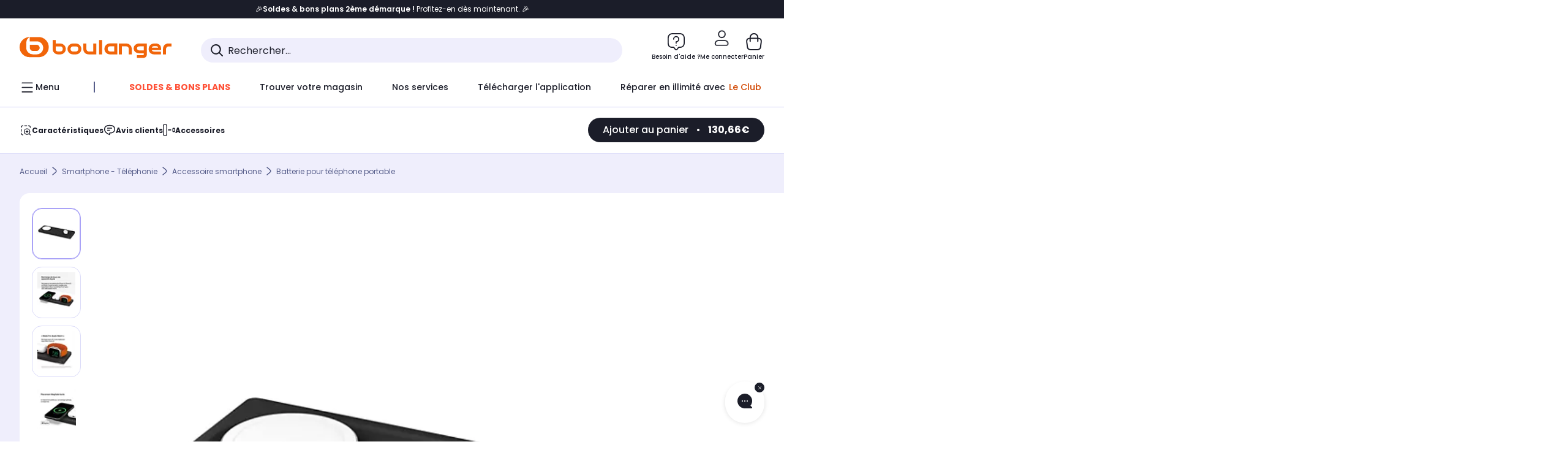

--- FILE ---
content_type: text/javascript;charset=UTF-8
request_url: https://boulanger.scene7.com/is/image/Boulanger/0745883826605_mixed?req=set,json,UTF-8&labelkey=label&id=97091526&handler=s7classics7sdkJSONResponse
body_size: 401
content:
/*jsonp*/s7classics7sdkJSONResponse({"set":{"pv":"1.0","type":"media_set","n":"Boulanger/0745883826605_mixed","item":[{"i":{"mod":"crop=280,2032,5531,2087&anchor=3045,3075","n":"Boulanger/0745883826605_h_f_l_0"},"s":{"mod":"crop=280,2032,5531,2087&anchor=3045,3075","n":"Boulanger/0745883826605_h_f_l_0"},"dx":"5531","dy":"2087","iv":"d4spr1"},{"i":{"mod":"crop=0,0,2000,1999&anchor=1000,1000","n":"Boulanger/0745883826605_h_f_l_1"},"s":{"mod":"crop=0,0,2000,1999&anchor=1000,1000","n":"Boulanger/0745883826605_h_f_l_1"},"dx":"2000","dy":"1999","iv":"TJ-nT0"},{"i":{"mod":"crop=0,1,1999,1998&anchor=1000,1000","n":"Boulanger/0745883826605_h_f_l_2"},"s":{"mod":"crop=0,1,1999,1998&anchor=1000,1000","n":"Boulanger/0745883826605_h_f_l_2"},"dx":"1999","dy":"1998","iv":"U07of3"},{"i":{"mod":"crop=1,1,1999,1998&anchor=1000,1000","n":"Boulanger/0745883826605_h_f_l_3"},"s":{"mod":"crop=1,1,1999,1998&anchor=1000,1000","n":"Boulanger/0745883826605_h_f_l_3"},"dx":"1999","dy":"1998","iv":"7m6p93"},{"i":{"n":"Boulanger/0745883826605_h_f_l_4"},"s":{"n":"Boulanger/0745883826605_h_f_l_4"},"dx":"2000","dy":"2000","iv":"YeYlP2"},{"i":{"mod":"crop=32,352,936,231&anchor=500,467","n":"Boulanger/0745883826605_h_b_l_2"},"s":{"mod":"crop=32,352,936,231&anchor=500,467","n":"Boulanger/0745883826605_h_b_l_2"},"dx":"936","dy":"231","iv":"aYPob2"},{"i":{"mod":"crop=48,328,904,608&anchor=500,632","n":"Boulanger/0745883826605_h_u_l_0"},"s":{"mod":"crop=48,328,904,608&anchor=500,632","n":"Boulanger/0745883826605_h_u_l_0"},"dx":"904","dy":"608","iv":"Tz8pd2"},{"i":{"mod":"crop=48,264,920,422&anchor=508,475","n":"Boulanger/0745883826605_h_z_l_0"},"s":{"mod":"crop=48,264,920,422&anchor=508,475","n":"Boulanger/0745883826605_h_z_l_0"},"dx":"920","dy":"422","iv":"sFap_2"},{"v":{"path":"Boulanger/_media_/45b/45bd3d1b-1143-4495-9308-e1faa405c371.mp4","dx":"1920","dy":"1080","bitrate":"10181399","id":"Boulanger/0745883826605_v_0","suffix":"mp4"},"i":{"n":"Boulanger/0745883826605_v_0"},"s":{"n":"Boulanger/0745883826605_v_0"},"type":"video","iv":"hP9mh1","userdata":[{"Audio_Codec":"AAC LC","Audio_Sample_Rate":"48.0","Number_Audio_Channels":"2","Video_Codec":"AVC","Video_Frame_Rate":"30.000","Video_Length":"40.0"},{"Audio_Codec":"AAC LC","Audio_Sample_Rate":"48.0","Number_Audio_Channels":"2","Video_Codec":"AVC","Video_Frame_Rate":"30.000","Video_Length":"40.0"}]}]}},"97091526");

--- FILE ---
content_type: application/javascript
request_url: https://www.boulanger.com/yHOxS5/DB/E3/attY/GpGje1LlcKUnI/iu1imhVtr2JtmcLi/c3wSdn5v/ZwFp/ZzpoGhgB
body_size: 168750
content:
(function(){if(typeof Array.prototype.entries!=='function'){Object.defineProperty(Array.prototype,'entries',{value:function(){var index=0;const array=this;return {next:function(){if(index<array.length){return {value:[index,array[index++]],done:false};}else{return {done:true};}},[Symbol.iterator]:function(){return this;}};},writable:true,configurable:true});}}());(function(){AH();q7n();sfn();var Kn,m6,qS,Q5,W5,Cn,sM,G6,C9,tJ,fJ;var SI=function(bg){return +bg;};var wh=function(Mf,gO){return Mf[MI[Wt]](gO);};var Vt=function(V3,GY){return V3^GY;};var fk=function(){var Tt;if(typeof MB["window"]["XMLHttpRequest"]!=='undefined'){Tt=new (MB["window"]["XMLHttpRequest"])();}else if(typeof MB["window"]["XDomainRequest"]!=='undefined'){Tt=new (MB["window"]["XDomainRequest"])();Tt["onload"]=function(){this["readyState"]=4;if(this["onreadystatechange"] instanceof MB["Function"])this["onreadystatechange"]();};}else{Tt=new (MB["window"]["ActiveXObject"])('Microsoft.XMLHTTP');}if(typeof Tt["withCredentials"]!=='undefined'){Tt["withCredentials"]=true;}return Tt;};function q7n(){Kn=+[],m6=[+ ! +[]]+[+[]]-[],Cn=+ ! +[],qS=+ ! +[]+! +[]+! +[]+! +[]+! +[],tJ=+ ! +[]+! +[]+! +[]+! +[]+! +[]+! +[],Q5=[+ ! +[]]+[+[]]-+ ! +[]-+ ! +[],fJ=! +[]+! +[],W5=[+ ! +[]]+[+[]]-+ ! +[],C9=! +[]+! +[]+! +[]+! +[],sM=+ ! +[]+! +[]+! +[],G6=+ ! +[]+! +[]+! +[]+! +[]+! +[]+! +[]+! +[];}var r4=function Om(AA,hF){var MF=Om;do{switch(AA){case Hw:{qh=MY(rE,[]);MY(qX,[]);AA=GS;TF(MX,[Of()]);TF(fJ,[]);O1=TF(sQ,[]);TF(CH,[Of()]);TF(bX,[]);TF(q5,[]);}break;case CE:{Xb.pop();AA+=sX;}break;case x9:{zb=function(){return MY.apply(this,[sw,arguments]);};AA-=ln;MY(CB,[]);MI=Sf();cf=Bh();}break;case kQ:{AA-=pQ;var bY=function(sp){Xb.push(vY);if(fg[sp]){var m4;return m4=fg[sp][xb()[jO(Qg)].apply(null,[bb,Pt])],Xb.pop(),m4;}var Up=fg[sp]=Om(H8,[j4()[Vh(wI)](T3,CY,kF),sp,w3()[cA(QT)](RY,WO),hY({}),xb()[jO(Qg)](bb,Pt),{}]);QA[sp].call(Up[xb()[jO(Qg)].apply(null,[bb,Pt])],Up,Up[xb()[jO(Qg)](bb,Pt)],bY);Up[w3()[cA(QT)](RY,WO)]=hY(hY(Cn));var gb;return gb=Up[NT(typeof xb()[jO(g1)],'undefined')?xb()[jO(Qg)].call(null,bb,Pt):xb()[jO(Qf)].apply(null,[lY,IT])],Xb.pop(),gb;};}break;case hX:{MY.call(this,kX,[Bk()]);AA-=S6;MY(H5,[]);MY(LH,[]);TF(b5,[Of()]);}break;case h8:{AA=CE;dT=function(QA){return Om.apply(this,[EW,arguments]);}([function(R7,IF){return Om.apply(this,[dw,arguments]);},function(Xp,g3,Um){'use strict';return O4.apply(this,[q8,arguments]);}]);}break;case GS:{TF(d9,[Of()]);(function(mg,mt){return TF.apply(this,[IL,arguments]);}(['8ttFAAAAAA','L8','GttLtFAAAAAA','Q8EQEGf8EtFAAAAAA','j8O','8AQO','LGAA','OjE8','jGLOQ','E','8','jA','A','8A','j','jAAA','jG','LAA','O','L','fQE','Q','jFfL','LAAA','jQ','8Q','8Aj','jFOj'],lp));Vp=TF(Zn,[['QAEtFAAAAAA','A','L','j8f','O','GttLtFAAAAAA','GtfEL','Q8EQEGf8EtFAAAAAA','Q8O8GGL','OLOOGAfFAAAAAA','L8','OOOOOOO','LtGOGGL','j','8','jA8Q','QAEG','L8fGO','jO','jE','t','jA','j8','jt','8j','8G','jAA','8t','EA','Q8EQEGf8EG','LAAA','jAAj','QEEE','8EEE','jAAAA','EEE','OG8','8AAA','G','8EA','88','8AjG','EEEEEE','jFGf','jFQL','Q','jf','8tA','8Fjj','Of','f','jL','ff','E','jQ','jAAA','LGAAAAA','8888','8AA','8jGAAAAA','jFOj'],hY([])]);T9=function gLljJQrdQD(){YE();Kx();ZF();function cw(z,f8){return z[YD[PP]](f8);}function fD(){return xD.apply(this,[pw,arguments]);}var YD;var hq;var Bf;function c6(){return CD.apply(this,[z0,arguments]);}var rf;function cC(){this["EW"]^=this["W8"];this.BW=sE;}function xf(PM,b0){return PM&b0;}function IP(){return K8.apply(this,[KE,arguments]);}var LE;var jF;function Ul(){return Dx.apply(this,[pw,arguments]);}function SD(MP,BI){return MP*BI;}var pE;function mI(wf,C0){return wf-C0;}function Sq(){return Z6.apply(this,[TD,arguments]);}function Cf(j,bE){return j>=bE;}function sZ(){return ["M0`F-A0QIV","E","maog\'(\" Q\x40:\x3f%","B\"I[","z"];}function AF(){this["EW"]^=this["EW"]>>>16;this.BW=gw;}function N(gx,T){var fI=N;switch(gx){case SC:{dW=function(xl){return N.apply(this,[bD,arguments]);};CP(r8,vF(t));}break;case LF:{var qM=T[rI];var R=T[qx];var YW=RF[wx];var z6=wM([],[]);var V0=RF[R];var wI=mI(V0.length,r8);while(Cf(wI,wx)){var CW=dl(wM(wM(wI,qM),h0()),YW.length);var sw=cw(V0,wI);var zD=cw(YW,CW);z6+=B8(H,[xf(Pw(xf(sw,zD)),MC(sw,zD))]);wI--;}return vf(M8,[z6]);}break;case H:{var Of=T[rI];var RD=wM([],[]);for(var BP=mI(Of.length,r8);Cf(BP,wx);BP--){RD+=Of[BP];}return RD;}break;case rx:{var zw=T[rI];var Ow=T[qx];var jx=sP[PP];var pq=wM([],[]);var kP=sP[zw];for(var FE=mI(kP.length,r8);Cf(FE,wx);FE--){var H0=dl(wM(wM(FE,Ow),h0()),jx.length);var JE=cw(kP,FE);var Zw=cw(jx,H0);pq+=B8(H,[MC(xf(Pw(JE),Zw),xf(Pw(Zw),JE))]);}return B8(x8,[pq]);}break;case mD:{var ll=T[rI];var KM=wM([],[]);for(var gE=mI(ll.length,r8);Cf(gE,wx);gE--){KM+=ll[gE];}return KM;}break;case tf:{var NW=T[rI];r.vx=N(mD,[NW]);while(Ax(r.vx.length,M0))r.vx+=r.vx;}break;case M8:{V6=function(xW){return N.apply(this,[tf,arguments]);};B8(vw,[vF(ZP),C8,s8(s8([]))]);}break;case bD:{var Bq=T[rI];CP.GC=N(H,[Bq]);while(Ax(CP.GC.length,hD))CP.GC+=CP.GC;}break;case bw:{var hW=T[rI];var pD=wM([],[]);var j0=mI(hW.length,r8);while(Cf(j0,wx)){pD+=hW[j0];j0--;}return pD;}break;case fZ:{var r6=T[rI];var ED=T[qx];var jM=tw[wx];var qZ=wM([],[]);var ZE=tw[r6];var bI=mI(ZE.length,r8);while(Cf(bI,wx)){var mP=dl(wM(wM(bI,ED),h0()),jM.length);var Bl=cw(ZE,bI);var h8=cw(jM,mP);qZ+=B8(H,[xf(Pw(xf(Bl,h8)),MC(Bl,h8))]);bI--;}return B8(Mw,[qZ]);}break;}}function Aq(){return K8.apply(this,[q6,arguments]);}function ME(){return xw.apply(this,[tP,arguments]);}function d0(WZ,XI){return WZ!=XI;}function lM(){return xD.apply(this,[j6,arguments]);}function U6(){this["QF"]=(this["EW"]&0xffff)*5+(((this["EW"]>>>16)*5&0xffff)<<16)&0xffffffff;this.BW=RZ;}function Gx(){return Z6.apply(this,[Vl,arguments]);}function VI(gC,Lq){var M6={gC:gC,EW:Lq,dZ:0,hf:0,BW:CF};while(!M6.BW());return M6["EW"]>>>0;}function ZF(){fZ=tf+QW*p6,KE=gZ+gZ*p6,TD=pw+p6,S6=zq+pw*p6,N8=mD+gZ*p6,AC=zq+mD*p6,tF=rI+pw*p6+gZ*p6*p6+Mw*p6*p6*p6+mD*p6*p6*p6*p6,SC=zq+QW*p6,YZ=qx+p6,Vx=Mw+QW*p6,AE=gZ+p6,c0=qx+pw*p6,wF=Mw+pw*p6,II=mD+mD*p6,H=mD+pw*p6,kD=tf+gZ*p6,EM=QW+pw*p6+rI*p6*p6+p6*p6*p6,q6=QW+p6,j6=pw+mD*p6,Q6=tf+p6,bD=vM+QW*p6,NC=Mw+gZ*p6+mD*p6*p6+mD*p6*p6*p6+Mw*p6*p6*p6*p6,w8=mD+QW*p6,Z=QW+pw*p6,x8=pw+pw*p6,W0=mD+gZ*p6+mD*p6*p6+mD*p6*p6*p6+Mw*p6*p6*p6*p6,bw=pw+gZ*p6,Kf=Mw+p6,kC=qx+Mw*p6,tq=QW+mD*p6,Gf=gZ+mD*p6,LF=vM+mD*p6,z0=rI+QW*p6,I0=zq+gZ*p6,Vl=qx+gZ*p6,Fx=qx+QW*p6,jE=mD+p6,LZ=Mw+gZ*p6,rx=rI+gZ*p6,tP=gZ+pw*p6,Ex=vM+pw*p6,sl=pw+Mw*p6,lI=vM+gZ*p6,cf=rI+pw*p6,l8=Mw+mD*p6,AP=Mw+vM*p6+pw*p6*p6+mD*p6*p6*p6+mD*p6*p6*p6*p6,k=tf+mD*p6,M8=tf+pw*p6,vw=QW+QW*p6,OI=QW+gZ*p6;}function qE(){this["W8"]=(this["W8"]&0xffff)*0xcc9e2d51+(((this["W8"]>>>16)*0xcc9e2d51&0xffff)<<16)&0xffffffff;this.BW=LD;}function UD(){this["W8"]=(this["W8"]&0xffff)*0x1b873593+(((this["W8"]>>>16)*0x1b873593&0xffff)<<16)&0xffffffff;this.BW=cC;}function KC(g0,LC){return g0^LC;}function jW(lw,jq){return lw==jq;}function Oq(nw){return UI()[nw];}var B6;var q6,W0,rx,N8,tF,Z,AP,c0,bD,AC,LZ,EM,YZ,Kf,S6,LF,Q6,TD,z0,M8,Vx,AE,vw,tP,jE,KE,H,I0,w8,wF,bw,SC,fZ,k,Fx,l8,kC,NC,tq,Ex,kD,sl,x8,Gf,lI,cf,j6,Vl,OI,II;function kw(){return xw.apply(this,[LF,arguments]);}function WD(){this["EW"]^=this["EW"]>>>16;this.BW=v8;}function wD(J,Hf){return J===Hf;}function Ax(wE,Sl){return wE<Sl;}var sP;function Xx(){return xw.apply(this,[z0,arguments]);}function Yx(){this["hf"]++;this.BW=vC;}function Pw(Rl){return ~Rl;}function Cw(){return vf.apply(this,[Kf,arguments]);}var r8,C8,PP,wx,GD,GI,dP,zP,tl,hD,L0,hP,gf,cZ,t,nf,Vw,SZ,Tq,b6,bZ,Jx,Jl,DD,Lf,nD,ND,CC,FP,XC,W,hw,M0,t0,K0,bP,Kw,TZ,VC,ZP,vP,TW,Jf,Ol,HM,Qx,Dl,nF,C,kE,L6,Q0,xP,sI,Hq,EF,W6,Ef,YC,gl,TC,Ox,OP,ZC,Vq,HP,SP,VM,Wf,UC,Yf,Rw,ZD,wP,WP,TF,FI,lf,Gl,vl,Wq,WE,XP,HC,p,Rq,d,K,s6,D8,PE,q0,VD,n0,Aw,qD,U,Wl,V,JD,fw,J6,ZI,Fw,v0;function t8(){return Dx.apply(this,[l8,arguments]);}function B(A6){this[kE]=Object.assign(this[kE],A6);}function B8(WW,d8){var E=B8;switch(WW){case S6:{var UE=d8[rI];sD=function(fP,DC,Bx,BM){return vf.apply(this,[jE,arguments]);};return Cq(UE);}break;case TD:{var Af=d8[rI];var XD=d8[qx];var E0=wM([],[]);var ZZ=dl(wM(XD,h0()),TW);var QZ=tw[Af];var lD=wx;while(Ax(lD,QZ.length)){var jI=cw(QZ,lD);var OF=cw(CP.GC,ZZ++);E0+=B8(H,[xf(Pw(xf(jI,OF)),MC(jI,OF))]);lD++;}return E0;}break;case Mw:{var fE=d8[rI];CP=function(xq,XF){return B8.apply(this,[TD,arguments]);};return dW(fE);}break;case H:{var Iq=d8[rI];if(tD(Iq,W0)){return T0[YD[C8]][YD[r8]](Iq);}else{Iq-=NC;return T0[YD[C8]][YD[r8]][YD[wx]](null,[wM(I6(Iq,hP),AP),wM(dl(Iq,EM),tF)]);}}break;case vw:{var R8=d8[rI];var BE=d8[qx];var pW=d8[pw];var zI=hq[wx];var rq=wM([],[]);var Y=hq[BE];for(var pl=mI(Y.length,r8);Cf(pl,wx);pl--){var GW=dl(wM(wM(pl,R8),h0()),zI.length);var CE=cw(Y,pl);var HZ=cw(zI,GW);rq+=B8(H,[MC(xf(Pw(CE),HZ),xf(Pw(HZ),CE))]);}return vf(tq,[rq]);}break;case LF:{var QD=d8[rI];var wC=d8[qx];var Gq=wM([],[]);var Xw=dl(wM(wC,h0()),Qx);var PD=sP[QD];var Hw=wx;if(Ax(Hw,PD.length)){do{var Pl=cw(PD,Hw);var qC=cw(Cx.H8,Xw++);Gq+=B8(H,[MC(xf(Pw(Pl),qC),xf(Pw(qC),Pl))]);Hw++;}while(Ax(Hw,PD.length));}return Gq;}break;case x8:{var XW=d8[rI];Cx=function(Sw,qf){return B8.apply(this,[LF,arguments]);};return PZ(XW);}break;case jE:{var cD=d8[rI];dW(cD[wx]);var Ff=wx;if(Ax(Ff,cD.length)){do{Rx()[cD[Ff]]=function(){var hC=cD[Ff];return function(cl,rZ){var kl=CP(cl,rZ);Rx()[hC]=function(){return kl;};return kl;};}();++Ff;}while(Ax(Ff,cD.length));}}break;case bD:{var V8=d8[rI];Cq(V8[wx]);var f0=wx;if(Ax(f0,V8.length)){do{nM()[V8[f0]]=function(){var kF=V8[f0];return function(g8,bl,Y0,S0){var WI=sD.apply(null,[Dl,s8({}),Y0,S0]);nM()[kF]=function(){return WI;};return WI;};}();++f0;}while(Ax(f0,V8.length));}}break;case j6:{var E6=d8[rI];var mF=d8[qx];var Il=d8[pw];var RE=d8[gZ];var HE=E8[dP];var AM=wM([],[]);var R6=E8[RE];for(var rl=mI(R6.length,r8);Cf(rl,wx);rl--){var BF=dl(wM(wM(rl,Il),h0()),HE.length);var J0=cw(R6,rl);var NI=cw(HE,BF);AM+=B8(H,[xf(MC(Pw(J0),Pw(NI)),MC(J0,NI))]);}return B8(S6,[AM]);}break;}}function hl(){return Z6.apply(this,[OI,arguments]);}function YE(){Fq=Object['\x63\x72\x65\x61\x74\x65'](Object['\x70\x72\x6f\x74\x6f\x74\x79\x70\x65']);wx=0;Rx()[lF(wx)]=gLljJQrdQD;if(typeof window!==[]+[][[]]){T0=window;}else if(typeof global!==''+[][[]]){T0=global;}else{T0=this;}}function LD(){this["W8"]=this["W8"]<<15|this["W8"]>>>17;this.BW=UD;}function UI(){var El=['N6','m0','WC','Gw','px','RM','qw'];UI=function(){return El;};return El;}function xE(){return Z6.apply(this,[YZ,arguments]);}function cq(){return Dx.apply(this,[LZ,arguments]);}0x9de800b,531003425;function vf(mw,MW){var B0=vf;switch(mw){case gZ:{var bC=MW[rI];var XE=MW[qx];var KW=wM([],[]);var Eq=dl(wM(bC,h0()),nf);var pP=RF[XE];var bx=wx;while(Ax(bx,pP.length)){var qP=cw(pP,bx);var UZ=cw(hI.ww,Eq++);KW+=B8(H,[xf(Pw(xf(qP,UZ)),MC(qP,UZ))]);bx++;}return KW;}break;case M8:{var IC=MW[rI];hI=function(d6,JW){return vf.apply(this,[gZ,arguments]);};return LE(IC);}break;case Vx:{var Xf=MW[rI];var Sx=MW[qx];var AD=MW[pw];var Wx=wM([],[]);var DZ=dl(wM(Xf,h0()),Vw);var S8=hq[Sx];for(var TP=wx;Ax(TP,S8.length);TP++){var vZ=cw(S8,TP);var v=cw(r.vx,DZ++);Wx+=B8(H,[MC(xf(Pw(vZ),v),xf(Pw(v),vZ))]);}return Wx;}break;case tq:{var x=MW[rI];r=function(L8,Nw,XM){return vf.apply(this,[Vx,arguments]);};return V6(x);}break;case H:{var l=MW[rI];var OE=MW[qx];var vq=[];var zM=vf(vM,[]);var Ll=OE?T0[nM()[Oq(wx)].call(null,s8(s8({})),s8(wx),b6,C8)]:T0[w()[zC(wx)].apply(null,[Tq,r8])];for(var x0=wx;Ax(x0,l[Rx()[lF(wx)].call(null,PP,bZ)]);x0=wM(x0,r8)){vq[Rx()[lF(r8)](GI,Jx)](Ll(zM(l[x0])));}return vq;}break;case rx:{var FC=MW[rI];var J8=MW[qx];var kq=qq()[zE(r8)](wx,K0);for(var m=wx;Ax(m,FC[Rx()[lF(wx)](PP,bZ)]);m=wM(m,r8)){var hE=FC[Rx()[lF(GD)].apply(null,[dP,bP])](m);var dD=J8[hE];kq+=dD;}return kq;}break;case vM:{var Zf={'\x35':q()[dE(wx)](Jl,GD,s8({})),'\x46':q()[dE(r8)](DD,r8,Lf),'\x4b':Rx()[lF(C8)](tl,nD),'\x53':nM()[Oq(r8)](ND,s8(r8),vF(CC),r8),'\x59':nM()[Oq(C8)].apply(null,[FP,s8(s8(r8)),XC,wx]),'\x63':qq()[zE(wx)](GD,gf),'\x6a':nM()[Oq(PP)](W,hw,M0,PP),'\x7a':Rx()[lF(PP)].apply(null,[C8,t0])};return function(WF){return vf(rx,[WF,Zf]);};}break;case Z:{var j8=MW[rI];V6(j8[wx]);var QI=wx;while(Ax(QI,j8.length)){q()[j8[QI]]=function(){var f=j8[QI];return function(k0,wl,GE){var pF=r(k0,wl,TZ);q()[f]=function(){return pF;};return pF;};}();++QI;}}break;case Kf:{var Lx=MW[rI];PZ(Lx[wx]);for(var g=wx;Ax(g,Lx.length);++g){qq()[Lx[g]]=function(){var Nx=Lx[g];return function(Rf,JM){var lx=Cx(Rf,JM);qq()[Nx]=function(){return lx;};return lx;};}();}}break;case jE:{var dF=MW[rI];var DI=MW[qx];var PC=MW[pw];var dC=MW[gZ];var zx=wM([],[]);var HW=dl(wM(PC,h0()),vP);var PW=E8[dC];for(var Ew=wx;Ax(Ew,PW.length);Ew++){var jl=cw(PW,Ew);var VP=cw(sD.Z0,HW++);zx+=B8(H,[xf(MC(Pw(jl),Pw(VP)),MC(jl,VP))]);}return zx;}break;}}function Rx(){var fx={};Rx=function(){return fx;};return fx;}function VF(){return DP(Rx()[lF(wx)]+'',";",CM());}var z8;function w(){var dx=Object['\x63\x72\x65\x61\x74\x65']({});w=function(){return dx;};return dx;}function NZ(){return xw.apply(this,[fZ,arguments]);}function gw(){return this;}var Cx;function K8(hF,HF){var rD=K8;switch(hF){case j6:{var xC=HF[rI];xC[xC[xP](Wl)]=function(){this[kE].push(MC(this[Hq](),this[Hq]()));};Z6(N8,[xC]);}break;case cf:{var VW=HF[rI];VW[VW[xP](V)]=function(){var n6=this[W6]();var SI=this[Hq]();var w0=this[Hq]();var Uw=this[Q0](w0,SI);if(s8(n6)){var kx=this;var gq={get(cI){kx[L6]=cI;return w0;}};this[L6]=new Proxy(this[L6],gq);}this[kE].push(Uw);};K8(j6,[VW]);}break;case S6:{var LW=HF[rI];K8(cf,[LW]);}break;case AE:{var HI=HF[rI];var sf=HF[qx];HI[xP]=function(Y6){return dl(wM(Y6,sf),JD);};K8(S6,[HI]);}break;case c0:{var p8=HF[rI];p8[TF]=function(){var rE=this[W6]();while(d0(rE,z8.Q)){this[rE](this);rE=this[W6]();}};}break;case KE:{var ZM=HF[rI];ZM[Q0]=function(UW,bM){return {get X(){return UW[bM];},set X(lq){UW[bM]=lq;}};};K8(c0,[ZM]);}break;case Gf:{var NE=HF[rI];NE[Ef]=function(A8){return {get X(){return A8;},set X(XZ){A8=XZ;}};};K8(KE,[NE]);}break;case OI:{var LM=HF[rI];LM[Ol]=function(ff){return {get X(){return ff;},set X(FM){ff=FM;}};};K8(Gf,[LM]);}break;case q6:{var dI=HF[rI];dI[Wq]=function(){var qW=MC(A0(this[W6](),tl),this[W6]());var mE=qq()[zE(r8)].call(null,wx,K0);for(var Ql=wx;Ax(Ql,qW);Ql++){mE+=String.fromCharCode(this[W6]());}return mE;};K8(OI,[dI]);}break;case LZ:{var HD=HF[rI];HD[YC]=function(){var pZ=MC(MC(MC(A0(this[W6](),Kw),A0(this[W6](),Qx)),A0(this[W6](),tl)),this[W6]());return pZ;};K8(q6,[HD]);}break;}}function Z8(){return xw.apply(this,[Ex,arguments]);}function w6(){return R0(Rx()[lF(wx)]+'',VF()+1);}function Z6(Zl,PI){var gI=Z6;switch(Zl){case Vl:{var tC=PI[rI];tC[tC[xP](K)]=function(){this[kE].push(F0(this[Hq](),this[Hq]()));};xw(bD,[tC]);}break;case OI:{var ID=PI[rI];ID[ID[xP](s6)]=function(){this[Ox](z8.L,this[YC]());};Z6(Vl,[ID]);}break;case TD:{var TI=PI[rI];TI[TI[xP](D8)]=function(){var EC=this[W6]();var b=TI[YC]();if(s8(this[Hq](EC))){this[Ox](z8.L,b);}};Z6(OI,[TI]);}break;case kD:{var rC=PI[rI];rC[rC[xP](bZ)]=function(){this[kE].push(A0(this[Hq](),this[Hq]()));};Z6(TD,[rC]);}break;case Ex:{var Bw=PI[rI];Bw[Bw[xP](PE)]=function(){this[kE].push(this[Wq]());};Z6(kD,[Bw]);}break;case AC:{var vD=PI[rI];vD[vD[xP](q0)]=function(){this[kE]=[];jF.call(this[Wf]);this[Ox](z8.L,this[VD].length);};Z6(Ex,[vD]);}break;case Fx:{var ml=PI[rI];ml[ml[xP](n0)]=function(){this[kE].push(wM(this[Hq](),this[Hq]()));};Z6(AC,[ml]);}break;case YZ:{var DF=PI[rI];DF[DF[xP](Aw)]=function(){this[kE].push(pM(this[Hq](),this[Hq]()));};Z6(Fx,[DF]);}break;case l8:{var bW=PI[rI];bW[bW[xP](qD)]=function(){this[kE].push(mI(this[Hq](),this[Hq]()));};Z6(YZ,[bW]);}break;case N8:{var Nq=PI[rI];Nq[Nq[xP](U)]=function(){this[kE].push(this[Ef](undefined));};Z6(l8,[Nq]);}break;}}var E8;function dl(cF,sM){return cF%sM;}return xD.call(this,w8);function n(){return VI(hZ(),756887);}function IM(){return Z6.apply(this,[Fx,arguments]);}function r(){return B8.apply(this,[vw,arguments]);}function DP(a,b,c){return a.indexOf(b,c);}function EZ(){return xw.apply(this,[j6,arguments]);}function Yl(){E8=["","\n","\'\tJU","","%","[C\x07=ce5;\bg}]J","J7;hQxCj^|{-Y\'e95g;3i*AuUkkI"];}function OM(){return Dx.apply(this,[zq,arguments]);}function vF(nq){return -nq;}function xD(vE,cE){var lW=xD;switch(vE){case w8:{dW=function(){return N.apply(this,[SC,arguments]);};hI=function(k6,ZW){return N.apply(this,[LF,arguments]);};CP=function(G0,mM){return N.apply(this,[fZ,arguments]);};Cx=function(wq,sW){return N.apply(this,[rx,arguments]);};Bf=function(X0){this[kE]=[X0[L6].X];};rf=function(cM,T8){return xD.apply(this,[bw,arguments]);};pE=function(U0,Q){return xD.apply(this,[qx,arguments]);};B6=function(){this[kE][this[kE].length]={};};xx=function(){this[kE].pop();};IW=function(){return [...this[kE]];};Fl=function(UF){return xD.apply(this,[sl,arguments]);};jF=function(){this[kE]=[];};V6=function(){return N.apply(this,[M8,arguments]);};PZ=function(){return q8.apply(this,[tP,arguments]);};Cq=function(){return q8.apply(this,[zq,arguments]);};LE=function(){return q8.apply(this,[jE,arguments]);};Mf=function(Y8,MI,Jq){return xD.apply(this,[Kf,arguments]);};q8(kC,[]);YD=DW();Kq();B8.call(this,jE,[UI()]);RF=FW();q8.call(this,I0,[UI()]);KI();vf.call(this,Kf,[UI()]);hq=sZ();vf.call(this,Z,[UI()]);Yl();B8.call(this,bD,[UI()]);P8=vf(H,[['SSz','YY','Yj','5KSScKKKKKK','5KSFcKKKKKK'],s8({})]);z8={L:P8[wx],w:P8[r8],Q:P8[C8]};;KD=class KD {constructor(){this[WP]=[];this[VD]=[];this[kE]=[];this[lf]=wx;Dx(Q6,[this]);this[nM()[Oq(GD)].apply(null,[v0,s8(r8),vF(C),GD])]=Mf;}};return KD;}break;case bw:{var cM=cE[rI];var T8=cE[qx];return this[kE][mI(this[kE].length,r8)][cM]=T8;}break;case qx:{var U0=cE[rI];var Q=cE[qx];for(var bF of [...this[kE]].reverse()){if(D(U0,bF)){return Q[Q0](bF,U0);}}throw Rx()[lF(GI)].call(null,GD,vF(SZ));}break;case sl:{var UF=cE[rI];if(wD(this[kE].length,wx))this[kE]=Object.assign(this[kE],UF);}break;case Kf:{var Y8=cE[rI];var MI=cE[qx];var Jq=cE[pw];this[VD]=this[ZI](MI,Jq);this[L6]=this[Ef](Y8);this[Wf]=new Bf(this);this[Ox](z8.L,wx);try{while(Ax(this[WP][z8.L],this[VD].length)){var DE=this[W6]();this[DE](this);}}catch(sq){}}break;case AE:{var vI=cE[rI];vI[vI[xP](sI)]=function(){this[kE].push(SD(this[Hq](),this[Hq]()));};}break;case Mw:{var Uq=cE[rI];Uq[Uq[xP](EF)]=function(){this[kE].push(SD(vF(r8),this[Hq]()));};xD(AE,[Uq]);}break;case wF:{var FZ=cE[rI];FZ[FZ[xP](r8)]=function(){var hx=this[W6]();var nI=this[W6]();var dw=this[W6]();var zW=this[Hq]();var Q8=[];for(var GP=wx;Ax(GP,dw);++GP){switch(this[kE].pop()){case wx:Q8.push(this[Hq]());break;case r8:var tZ=this[Hq]();for(var Tw of tZ.reverse()){Q8.push(Tw);}break;default:throw new Error(Rx()[lF(dP)](zP,vF(Kw)));}}var g6=zW.apply(this[L6].X,Q8.reverse());hx&&this[kE].push(this[Ef](g6));};xD(Mw,[FZ]);}break;case pw:{var G=cE[rI];G[G[xP](dP)]=function(){this[kE].push(this[YC]());};xD(wF,[G]);}break;case j6:{var df=cE[rI];df[df[xP](nf)]=function(){this[kE].push(D(this[Hq](),this[Hq]()));};xD(pw,[df]);}break;}}function kf(){return K8.apply(this,[AE,arguments]);}function If(){return vf.apply(this,[Z,arguments]);}function Dx(D0,Mq){var jC=Dx;switch(D0){case pw:{var gM=Mq[rI];gM[SP]=function(){var EP=qq()[zE(r8)](wx,K0);for(let jD=wx;Ax(jD,tl);++jD){EP+=this[W6]().toString(C8).padStart(tl,Rx()[lF(C8)](tl,nD));}var MZ=parseInt(EP.slice(r8,fw),C8);var bq=EP.slice(fw);if(jW(MZ,wx)){if(jW(bq.indexOf(q()[dE(wx)].apply(null,[Jl,GD,gf])),vF(r8))){return wx;}else{MZ-=P8[PP];bq=wM(Rx()[lF(C8)].apply(null,[tl,nD]),bq);}}else{MZ-=P8[GD];bq=wM(q()[dE(wx)](Jl,GD,J6),bq);}var m6=wx;var UM=r8;for(let t6 of bq){m6+=SD(UM,parseInt(t6));UM/=C8;}return SD(m6,Math.pow(C8,MZ));};K8(LZ,[gM]);}break;case vM:{var mq=Mq[rI];mq[ZI]=function(Ix,U8){var mf=atob(Ix);var wW=wx;var jw=[];var qI=wx;for(var jZ=wx;Ax(jZ,mf.length);jZ++){jw[qI]=mf.charCodeAt(jZ);wW=KC(wW,jw[qI++]);}K8(AE,[this,dl(wM(wW,U8),JD)]);return jw;};Dx(pw,[mq]);}break;case l8:{var fC=Mq[rI];fC[W6]=function(){return this[VD][this[WP][z8.L]++];};Dx(vM,[fC]);}break;case lI:{var nW=Mq[rI];nW[Hq]=function(hM){return this[Vq](hM?this[kE][mI(this[kE][Rx()[lF(wx)](PP,bZ)],r8)]:this[kE].pop());};Dx(l8,[nW]);}break;case zq:{var KP=Mq[rI];KP[Vq]=function(F8){return jW(typeof F8,q()[dE(C8)](Jf,PP,GD))?F8.X:F8;};Dx(lI,[KP]);}break;case c0:{var PF=Mq[rI];PF[vl]=function(O8){return pE.call(this[Wf],O8,this);};Dx(zq,[PF]);}break;case LZ:{var Px=Mq[rI];Px[HP]=function(Qf,MM,h){if(jW(typeof Qf,q()[dE(C8)](Jf,PP,s8(s8([]))))){h?this[kE].push(Qf.X=MM):Qf.X=MM;}else{rf.call(this[Wf],Qf,MM);}};Dx(c0,[Px]);}break;case Q6:{var Jw=Mq[rI];Jw[Ox]=function(xM,Zx){this[WP][xM]=Zx;};Jw[Fw]=function(Nf){return this[WP][Nf];};Dx(LZ,[Jw]);}break;}}function dq(){return CD.apply(this,[gZ,arguments]);}function CM(){return DP(Rx()[lF(wx)]+'',"0x"+"\x39\x64\x65\x38\x30\x30\x62");}var P8;function DM(){return q8.apply(this,[I0,arguments]);}function OZ(a,b){return a.charCodeAt(b);}function K6(){return CD.apply(this,[TD,arguments]);}function hZ(){return NF()+w6()+typeof T0[Rx()[lF(wx)].name];}var tw;function Xl(){return B8.apply(this,[bD,arguments]);}function l0(nx,bf){return nx>bf;}function v6(){this["EW"]=(this["EW"]&0xffff)*0xc2b2ae35+(((this["EW"]>>>16)*0xc2b2ae35&0xffff)<<16)&0xffffffff;this.BW=AF;}function Iw(){return Dx.apply(this,[Q6,arguments]);}function dE(JC){return UI()[JC];}function CF(){this["W8"]=OZ(this["gC"],this["hf"]);this.BW=OW;}var hI;function pM(NM,Kl){return NM>>>Kl;}function q(){var LP=[]['\x65\x6e\x74\x72\x69\x65\x73']();q=function(){return LP;};return LP;}function mC(cW,CI){return cW!==CI;}function zE(fF){return UI()[fF];}function F6(){return Z6.apply(this,[kD,arguments]);}function A0(GF,dM){return GF<<dM;}function X8(){return K8.apply(this,[Gf,arguments]);}function Uf(){return K8.apply(this,[S6,arguments]);}function I6(Vf,fl){return Vf>>fl;}function JF(){return CD.apply(this,[OI,arguments]);}function sE(){this["EW"]=this["EW"]<<13|this["EW"]>>>19;this.BW=U6;}function lF(Mx){return UI()[Mx];}function nP(){return Dx.apply(this,[c0,arguments]);}function cP(){return Z6.apply(this,[AC,arguments]);}function LI(){return CD.apply(this,[Gf,arguments]);}function DW(){return ["\x61\x70\x70\x6c\x79","\x66\x72\x6f\x6d\x43\x68\x61\x72\x43\x6f\x64\x65","\x53\x74\x72\x69\x6e\x67","\x63\x68\x61\x72\x43\x6f\x64\x65\x41\x74"];}function JP(){return xD.apply(this,[Mw,arguments]);}var Cq;function c(){return CD.apply(this,[w8,arguments]);}function D(TE,Lw){return TE in Lw;}var vM,qx,QW,mD,tf,Mw,rI,zq,gZ,pw,p6;function GM(){return xw.apply(this,[k,arguments]);}function v8(){this["EW"]=(this["EW"]&0xffff)*0x85ebca6b+(((this["EW"]>>>16)*0x85ebca6b&0xffff)<<16)&0xffffffff;this.BW=Ww;}var PZ;function Ww(){this["EW"]^=this["EW"]>>>13;this.BW=v6;}function A(){return K8.apply(this,[LZ,arguments]);}function xw(rM,FD){var G8=xw;switch(rM){case z0:{var tI=FD[rI];tI[tI[xP](ZD)]=function(){this[kE].push(Cf(this[Hq](),this[Hq]()));};CD(II,[tI]);}break;case fZ:{var L=FD[rI];L[L[xP](wP)]=function(){var FF=this[W6]();var EI=this[kE].pop();var MD=this[kE].pop();var N0=this[kE].pop();var nZ=this[WP][z8.L];this[Ox](z8.L,EI);try{this[TF]();}catch(ql){this[kE].push(this[Ef](ql));this[Ox](z8.L,MD);this[TF]();}finally{this[Ox](z8.L,N0);this[TF]();this[Ox](z8.L,nZ);}};xw(z0,[L]);}break;case j6:{var fM=FD[rI];fM[fM[xP](FI)]=function(){var nC=this[W6]();var O6=this[W6]();var gD=this[YC]();var kI=IW.call(this[Wf]);var tE=this[L6];this[kE].push(function(...IZ){var vW=fM[L6];nC?fM[L6]=tE:fM[L6]=fM[Ef](this);var n8=mI(IZ.length,O6);fM[lf]=wM(n8,r8);while(Ax(n8++,wx)){IZ.push(undefined);}for(let zZ of IZ.reverse()){fM[kE].push(fM[Ef](zZ));}Fl.call(fM[Wf],kI);var C6=fM[WP][z8.L];fM[Ox](z8.L,gD);fM[kE].push(IZ.length);fM[TF]();var k8=fM[Hq]();while(l0(--n8,wx)){fM[kE].pop();}fM[Ox](z8.L,C6);fM[L6]=vW;return k8;});};xw(fZ,[fM]);}break;case w8:{var QE=FD[rI];QE[QE[xP](Gl)]=function(){this[kE].push(this[vl](this[Wq]()));};xw(j6,[QE]);}break;case tP:{var P6=FD[rI];P6[P6[xP](WE)]=function(){this[kE].push(mC(this[Hq](),this[Hq]()));};xw(w8,[P6]);}break;case k:{var Pf=FD[rI];Pf[Pf[xP](XP)]=function(){this[HP](this[kE].pop(),this[Hq](),this[W6]());};xw(tP,[Pf]);}break;case LF:{var nl=FD[rI];nl[nl[xP](HC)]=function(){this[kE].push(dl(this[Hq](),this[Hq]()));};xw(k,[nl]);}break;case Ex:{var sC=FD[rI];sC[sC[xP](p)]=function(){this[kE].push(Ax(this[Hq](),this[Hq]()));};xw(LF,[sC]);}break;case lI:{var OC=FD[rI];OC[OC[xP](Rq)]=function(){this[kE].push(I6(this[Hq](),this[Hq]()));};xw(Ex,[OC]);}break;case bD:{var P0=FD[rI];P0[P0[xP](d)]=function(){B6.call(this[Wf]);};xw(lI,[P0]);}break;}}var T0;function s8(BZ){return !BZ;}function Kq(){tw=["W NrB}8^sIQRFo.8O:J","t13s25 yt3L!d\x07\t\"\\$~3#","Y","*\fFAM4","1^&[\'%\t\"I^GK5B;m%HONZ23V&Y`","Y]"," U/9-2","h  )FZ=LN\x3f\x3f5\\K\b\bT\t\n","\x40"];}function b8(){return Dx.apply(this,[lI,arguments]);}function nM(){var QC={};nM=function(){return QC;};return QC;}function NF(){return R0(Rx()[lF(wx)]+'',0,CM());}function VE(){return Dx.apply(this,[vM,arguments]);}function TM(){return Z6.apply(this,[N8,arguments]);}function zC(kM){return UI()[kM];}var RF;function OW(){if([10,13,32].includes(this["W8"]))this.BW=Yx;else this.BW=qE;}function q8(s0,tx){var O0=q8;switch(s0){case AE:{var CZ=tx[rI];Cx.H8=N(bw,[CZ]);while(Ax(Cx.H8.length,Jf))Cx.H8+=Cx.H8;}break;case tP:{PZ=function(H6){return q8.apply(this,[AE,arguments]);};Cx(r8,vF(t));}break;case TD:{var RI=tx[rI];var Qw=wM([],[]);var f6=mI(RI.length,r8);while(Cf(f6,wx)){Qw+=RI[f6];f6--;}return Qw;}break;case fZ:{var MF=tx[rI];sD.Z0=q8(TD,[MF]);while(Ax(sD.Z0.length,Ol))sD.Z0+=sD.Z0;}break;case zq:{Cq=function(Ml){return q8.apply(this,[fZ,arguments]);};B8(j6,[s8(r8),M0,vF(HM),GI]);}break;case rI:{var YM=tx[rI];var JZ=wM([],[]);var fq=mI(YM.length,r8);if(Cf(fq,wx)){do{JZ+=YM[fq];fq--;}while(Cf(fq,wx));}return JZ;}break;case KE:{var sF=tx[rI];hI.ww=q8(rI,[sF]);while(Ax(hI.ww.length,ND))hI.ww+=hI.ww;}break;case jE:{LE=function(X6){return q8.apply(this,[KE,arguments]);};hI(vF(nF),PP);}break;case I0:{var RW=tx[rI];LE(RW[wx]);for(var S=wx;Ax(S,RW.length);++S){w()[RW[S]]=function(){var lC=RW[S];return function(zF,Cl){var RC=hI.call(null,zF,Cl);w()[lC]=function(){return RC;};return RC;};}();}}break;case kC:{r8=+ ! ![];C8=r8+r8;PP=r8+C8;wx=+[];GD=C8-r8+PP;GI=GD+PP*r8-C8;dP=GI+GD-PP;zP=dP+r8;tl=dP+GI-zP+GD*r8;hD=PP+dP+tl*zP+r8;L0=dP+GD-PP*r8+C8;hP=GI+L0-zP+PP;gf=C8+PP*zP+hP;cZ=GD+gf*r8+zP*L0;t=cZ-dP+gf*tl-GD;nf=zP*r8+GD*PP-GI;Vw=PP-GD+C8*hP;SZ=GD+C8-tl+hP*gf;Tq=zP*C8+gf*dP;b6=L0-gf-C8+cZ*GI;bZ=PP+C8*gf+cZ-L0;Jx=r8+gf+hP*GI-C8;Jl=C8*hP+GI*cZ+gf;DD=GD*GI*gf-tl*PP;Lf=hP*L0+C8-zP+tl;nD=gf+GD*GI-C8+tl;ND=PP+hP+GI+tl+C8;CC=L0*tl*r8*PP+GD;FP=zP+C8+tl+L0;XC=zP+GI*PP*gf+tl;W=gf+dP+GD*L0+PP;hw=gf-L0+tl+zP-GD;M0=GD+zP+gf-dP;t0=cZ*GD-GI+C8*L0;K0=cZ+tl*hP*PP+dP;bP=GD+gf-zP-GI+cZ;Kw=C8*GD+GI+PP+tl;TZ=r8*L0*dP-hP+C8;VC=hP+tl+PP+dP*GD;ZP=zP-C8+tl+gf*hP;vP=C8*hP-zP+PP+GD;TW=PP*hP;Jf=gf-C8*GD+L0*GI;Ol=L0+zP+gf-tl-r8;HM=gf*r8*hP;Qx=tl*C8;Dl=gf*PP*r8-hP-tl;nF=zP*tl*dP+hP-r8;C=r8*PP*cZ-C8+gf;kE=gf*C8*r8+dP-GI;L6=gf+hP*GD+cZ+zP;Q0=tl*GI+r8+C8-zP;xP=r8*tl+GD+cZ-dP;sI=C8*cZ-r8+tl+gf;Hq=PP+dP+GI*gf+tl;EF=gf*tl*r8-GI*C8;W6=C8*gf+hP-GI;Ef=dP*hP+L0;YC=zP+L0+hP*PP-GI;gl=L0+PP+r8+dP+hP;TC=gf+C8*GI*r8-dP;Ox=tl+gf+GI*GD*zP;OP=L0*PP+zP*GD;ZC=tl+dP-C8+L0*GI;Vq=r8+gf+cZ*C8+L0;HP=C8*cZ-L0+hP-r8;SP=dP*tl+C8*cZ-GD;VM=gf-GD*C8+L0*zP;Wf=GI*PP*r8+dP+cZ;UC=gf-r8-tl+zP*hP;Yf=GI-PP+dP+hP+gf;Rw=dP+L0*GI-zP;ZD=gf*PP-zP+L0-dP;wP=C8*tl*dP;WP=GD*gf+C8-GI+tl;TF=r8+L0*zP+GD*gf;FI=zP+cZ+C8-GI;lf=GI-r8+L0+hP;Gl=tl-dP+gf*PP+L0;vl=GI+gf-dP*C8+cZ;Wq=gf-zP+cZ+C8-L0;WE=dP-PP+hP+cZ;XP=PP*zP-GI+GD+cZ;HC=cZ-GD*r8-dP+gf;p=cZ+gf-dP-tl+GI;Rq=cZ+tl*PP+zP+r8;d=GD*gf*r8+C8;K=tl*C8*L0-GD;s6=hP+cZ+C8+tl*GI;D8=r8+hP*PP*GD+gf;PE=hP+tl*PP+gf*GD;q0=gf*GI*r8+PP*tl;VD=cZ+GI*gf-hP;n0=dP*gf+r8-PP+L0;Aw=L0+dP+GD*GI*hP;qD=hP*gf-cZ-dP-GI;U=C8*cZ+gf-hP;Wl=gf*hP-cZ+tl-L0;V=GD*GI*C8*dP-L0;JD=zP+dP*GD*hP+L0;fw=tl+GD;J6=PP*tl+GD*dP+GI;ZI=gf*C8+r8+cZ;Fw=dP-PP+C8+zP*gf;v0=gf-C8+L0+GI*zP;}break;}}function sx(){return R0(Rx()[lF(wx)]+'',F(),VF()-F());}var CP;function sD(){return B8.apply(this,[j6,arguments]);}var IW;var xx;function FW(){return ["7e$=\\=spMftlU<._wBn","\b.1P/ 736","#W\x3f!7P","$\x07~Zo=3x&\x07w:"];}function AZ(){return K8.apply(this,[j6,arguments]);}function F(){return CM()+zl("\x39\x64\x65\x38\x30\x30\x62")+3;}function IE(){return K8.apply(this,[c0,arguments]);}function Kx(){Mw=+ ! +[]+! +[]+! +[]+! +[]+! +[]+! +[],qx=+ ! +[],zq=[+ ! +[]]+[+[]]-+ ! +[]-+ ! +[],QW=! +[]+! +[]+! +[]+! +[],gZ=+ ! +[]+! +[]+! +[],p6=[+ ! +[]]+[+[]]-[],rI=+[],vM=[+ ! +[]]+[+[]]-+ ! +[],tf=+ ! +[]+! +[]+! +[]+! +[]+! +[]+! +[]+! +[],pw=! +[]+! +[],mD=+ ! +[]+! +[]+! +[]+! +[]+! +[];}function tD(O,jP){return O<=jP;}function mZ(){return xw.apply(this,[lI,arguments]);}function Tx(){return K8.apply(this,[OI,arguments]);}function vC(){if(this["hf"]<zl(this["gC"]))this.BW=CF;else this.BW=T6;}function rw(){return xD.apply(this,[AE,arguments]);}var dW;function BD(){return xw.apply(this,[w8,arguments]);}var Fl;function I8(){return CD.apply(this,[c0,arguments]);}function wM(KZ,Sf){return KZ+Sf;}function RZ(){this["EW"]=(this["QF"]&0xffff)+0x6b64+(((this["QF"]>>>16)+0xe654&0xffff)<<16);this.BW=EE;}var KD;function Dw(){return B8.apply(this,[jE,arguments]);}function h0(){var zf;zf=sx()-n();return h0=function(){return zf;},zf;}function fW(){return CD.apply(this,[tq,arguments]);}function MC(SE,AW){return SE|AW;}function Dq(){return Z6.apply(this,[Ex,arguments]);}function zl(a){return a.length;}function tM(){return xw.apply(this,[bD,arguments]);}function lE(){return K8.apply(this,[cf,arguments]);}function R0(a,b,c){return a.substr(b,c);}function T6(){this["EW"]^=this["dZ"];this.BW=WD;}function h6(){return xD.apply(this,[wF,arguments]);}var V6;function qq(){var lZ=[]['\x65\x6e\x74\x72\x69\x65\x73']();qq=function(){return lZ;};return lZ;}var Mf;var Fq;function Df(){return Z6.apply(this,[l8,arguments]);}function KI(){sP=["","hf\'(msTqeDf","y^/\x071C<!\x3fLI_T*9\x07[)5.JWA^^0\b}\tHM\x3f.3KXTBQ-2","m;XV~qCQJM.&6.\x3f`N>AnKPJ^/Wf","W"];}function nE(){return CD.apply(this,[lI,arguments]);}function F0(AI,xF){return AI/xF;}function kW(){return CD.apply(this,[II,arguments]);}function EE(){this["dZ"]++;this.BW=Yx;}function CD(r0,IF){var P=CD;switch(r0){case gZ:{var c8=IF[rI];c8[c8[xP](Kw)]=function(){this[kE].push(this[Hq]()&&this[Hq]());};xD(j6,[c8]);}break;case lI:{var cx=IF[rI];cx[cx[xP](gl)]=function(){this[kE].push(wD(this[Hq](),this[Hq]()));};CD(gZ,[cx]);}break;case tq:{var Pq=IF[rI];Pq[Pq[xP](gf)]=function(){this[kE].push(KC(this[Hq](),this[Hq]()));};CD(lI,[Pq]);}break;case Gf:{var SF=IF[rI];SF[SF[xP](TC)]=function(){var SM=this[W6]();var Nl=SF[YC]();if(this[Hq](SM)){this[Ox](z8.L,Nl);}};CD(tq,[SF]);}break;case z0:{var Tf=IF[rI];Tf[Tf[xP](OP)]=function(){this[kE].push(this[W6]());};CD(Gf,[Tf]);}break;case c0:{var OD=IF[rI];OD[OD[xP](ZC)]=function(){var pI=[];var pf=this[kE].pop();var l6=mI(this[kE].length,r8);for(var VZ=wx;Ax(VZ,pf);++VZ){pI.push(this[Vq](this[kE][l6--]));}this[HP](w()[zC(r8)](vF(VC),C8),pI);};CD(z0,[OD]);}break;case OI:{var pC=IF[rI];pC[pC[xP](kE)]=function(){this[kE].push(this[SP]());};CD(c0,[pC]);}break;case TD:{var X=IF[rI];X[X[xP](W6)]=function(){var I=[];var m8=this[W6]();while(m8--){switch(this[kE].pop()){case wx:I.push(this[Hq]());break;case r8:var Yw=this[Hq]();for(var Hx of Yw){I.push(Hx);}break;}}this[kE].push(this[Ol](I));};CD(OI,[X]);}break;case w8:{var Tl=IF[rI];Tl[Tl[xP](VM)]=function(){xx.call(this[Wf]);};CD(TD,[Tl]);}break;case II:{var rF=IF[rI];rF[rF[xP](UC)]=function(){var kZ=this[kE].pop();var mx=this[W6]();if(d0(typeof kZ,q()[dE(C8)].apply(null,[Jf,PP,Yf]))){throw qq()[zE(C8)](C8,Rw);}if(l0(mx,r8)){kZ.X++;return;}this[kE].push(new Proxy(kZ,{get(Yq,wZ,lP){if(mx){return ++Yq.X;}return Yq.X++;}}));};CD(w8,[rF]);}break;}}}();AA-=AJ;FG={};}break;case q9:{MY.call(this,rW,[Bk()]);Sk=Hm();MY.call(this,d8,[Bk()]);Ik();TF.call(this,ZE,[Bk()]);AA+=pQ;V1();}break;case jQ:{EA();Bg();AA=q9;nO=zg();NY=RT();Xb=B3();Tp=If();}break;case x7:{wO=function(){return MY.apply(this,[Kn,arguments]);};Fk=function(Rm,q7,ZY){return MY.apply(this,[Dn,arguments]);};V7=function(){return MY.apply(this,[Cn,arguments]);};Mk=function(){return MY.apply(this,[CQ,arguments]);};AA=x9;}break;case b5:{var Lk;return Xb.pop(),Lk=pt,Lk;}break;case UB:{AA=dH;var wb=hF[Kn];Xb.push(CF);var UF=wb[xh(typeof cF()[cI(wI)],'undefined')?cF()[cI(Cm)](C1,fI,nh,LN,qb,rF):cF()[cI(PA)].call(null,hY(Am),Km,Cm,bm,A3,H1)]||{};UF[cF()[cI(f1)](rT,CT,rF,fF,WF,Ef)]=NT(typeof xb()[jO(lh)],WY([],[][[]]))?xb()[jO(AU)].apply(null,[lZ,Sp]):xb()[jO(Qf)](Kl,wI),delete UF[j4()[Vh(35)](hY(hY(0)),722,59)],wb[cF()[cI(PA)](hY(Am),bs,Cm,bm,A3,T3)]=UF;Xb.pop();}break;case VB:{var fg={};Xb.push(HC);bY[NT(typeof w3()[cA(Wt)],WY([],[][[]]))?w3()[cA(ml)].call(null,JR,GU):w3()[cA(PA)](C0,RU)]=QA;AA+=K5;bY[xb()[jO(Cm)](hd,PO)]=fg;bY[w3()[cA(Xz)].call(null,sq,tZ)]=function(bP,Yj,Oz){Xb.push(IC);if(hY(bY[xh(typeof vN()[ds(Am)],'undefined')?vN()[ds(f1)](rF,OV,XV):vN()[ds(Qg)].apply(null,[rU,QC,IN])](bP,Yj))){MB[NT(typeof w3()[cA(bb)],WY('',[][[]]))?w3()[cA(bb)](Wv,Yk):w3()[cA(PA)](JV,Xs)][j4()[Vh(QT)].call(null,Rz,N4,ms)](bP,Yj,Om(H8,[vN()[ds(Cm)](Xz,ER,zk),hY(hY([])),NT(typeof vN()[ds(bs)],WY('',[][[]]))?vN()[ds(wI)](nc,dq,mF):vN()[ds(f1)](lh,FZ,xd),Oz]));}Xb.pop();};}break;case vM:{bY[xb()[jO(wI)].call(null,JU,sC)]=function(wv){return Om.apply(this,[rS,arguments]);};AA=MW;}break;case c6:{AA=dH;Xb.pop();}break;case RB:{for(var Y0=Am;fj(Y0,hF[w3()[cA(g1)](Ej,Sl)]);Y0++){var mj=hF[Y0];if(NT(mj,null)&&NT(mj,undefined)){for(var SR in mj){if(MB[w3()[cA(bb)].apply(null,[Wv,ck])][j4()[Vh(Am)].apply(null,[OP,PK,MV])][xb()[jO(pU)](zs,PM)].call(mj,SR)){lz[SR]=mj[SR];}}}}AA-=S5;}break;case Y6:{return Xb.pop(),fq=Dv[Mc],fq;}break;case U9:{AA+=QL;return Xb.pop(),Rj=AR[cj],Rj;}break;case MW:{AA+=f8;bY[vN()[ds(QT)].apply(null,[hd,NG,SK])]=function(QG,IG){if(Z0(IG,Am))QG=bY(QG);Xb.push(VR);if(Z0(IG,jU)){var Jl;return Xb.pop(),Jl=QG,Jl;}if(Z0(IG,rF)&&xh(typeof QG,j4()[Vh(Xz)].apply(null,[P0,xj,Nj]))&&QG&&QG[zd()[Jc(g1)](Xz,hP,Fl,Zc,Cm)]){var WG;return Xb.pop(),WG=QG,WG;}var Px=MB[w3()[cA(bb)](Wv,wt)][QP()[RZ(Am)](wl,Ox,wP,sR)](null);bY[xb()[jO(wI)].apply(null,[JU,AK])](Px);MB[w3()[cA(bb)](Wv,wt)][j4()[Vh(QT)](Lj,md,ms)](Px,cF()[cI(g1)](Km,H1,bs,qZ,hd,C1),Om(H8,[vN()[ds(Cm)](hY(hY(g1)),ER,Bd),hY(Kn),w3()[cA(pU)](jG,Ob),QG]));if(Z0(IG,f1)&&Zd(typeof QG,NT(typeof vN()[ds(qj)],WY('',[][[]]))?vN()[ds(ml)](K0,AU,ld):vN()[ds(f1)](wC,IR,cU)))for(var HR in QG)bY[w3()[cA(Xz)].call(null,sq,R0)](Px,HR,function(gq){return QG[gq];}.bind(null,HR));var lR;return Xb.pop(),lR=Px,lR;};}break;case Z5:{if(NT(typeof MB[w3()[cA(bb)](Wv,tI)][j4()[Vh(pU)](jq,bk,IU)],xh(typeof w3()[cA(Wt)],WY('',[][[]]))?w3()[cA(PA)](jd,Dj):w3()[cA(Od)].call(null,Qg,TN))){MB[w3()[cA(bb)](Wv,tI)][j4()[Vh(QT)](jq,LK,ms)](MB[xh(typeof w3()[cA(QT)],'undefined')?w3()[cA(PA)].apply(null,[CT,Vd]):w3()[cA(bb)](Wv,tI)],j4()[Vh(pU)].apply(null,[Gs,bk,IU]),Om(H8,[w3()[cA(pU)].call(null,jG,Xh),function(sv,S0){return Om.apply(this,[Dn,arguments]);},xb()[jO(Yq)].apply(null,[jc,Bd]),hY(hY(Cn)),vN()[ds(Xz)](wC,Oc,zP),hY(hY([]))]));}AA+=DH;(function(){return Om.apply(this,[zQ,arguments]);}());Xb.pop();}break;case hS:{var kj=hF[Kn];var n0=g1;for(var ZZ=g1;fj(ZZ,kj.length);++ZZ){var gz=wh(kj,ZZ);if(fj(gz,lL)||hZ(gz,cQ))n0=WY(n0,Am);}return n0;}break;case H8:{Xb.push(Ql);var pt={};AA+=RH;var kK=hF;for(var bc=g1;fj(bc,kK[w3()[cA(g1)](Ej,ZG)]);bc+=f1)pt[kK[bc]]=kK[WY(bc,Am)];}break;case TQ:{var jP=hF[Kn];Xb.push(tx);AA+=H6;var GK=jP[cF()[cI(PA)](PA,CR,Cm,ql,A3,Nj)]||{};GK[cF()[cI(f1)](dU,PA,rF,lj,WF,PA)]=NT(typeof xb()[jO(mC)],'undefined')?xb()[jO(AU)](lZ,GA):xb()[jO(Qf)](Xx,bV),delete GK[j4()[Vh(35)](36,904,59)],jP[cF()[cI(PA)](H1,QC,Cm,ql,A3,rF)]=GK;Xb.pop();}break;case Tn:{MB[w3()[cA(bb)](Wv,MO)][NT(typeof j4()[Vh(Yq)],WY('',[][[]]))?j4()[Vh(QT)].apply(null,[UR,Hq,ms]):j4()[Vh(qj)].call(null,Ef,tC,Lc)](GN,Tc,Om(H8,[xh(typeof w3()[cA(QT)],WY([],[][[]]))?w3()[cA(PA)].call(null,tU,LN):w3()[cA(pU)](jG,bt),Mj,xh(typeof vN()[ds(PA)],'undefined')?vN()[ds(f1)].call(null,C1,ZN,Gq):vN()[ds(Cm)].apply(null,[hY([]),ER,mP]),hY(g1),NT(typeof vN()[ds(Vl)],WY([],[][[]]))?vN()[ds(Xz)](pR,Oc,xv):vN()[ds(f1)](V0,ps,kl),hY(g1),xb()[jO(Yq)](jc,EC),hY(g1)]));var W0;return Xb.pop(),W0=GN[Tc],W0;}break;case BM:{var AR=hF[Kn];var cj=hF[Cn];var WZ=hF[fJ];Xb.push(VU);AA=U9;MB[w3()[cA(bb)](Wv,wM)][j4()[Vh(QT)].apply(null,[bR,WV,ms])](AR,cj,Om(H8,[w3()[cA(pU)](jG,XN),WZ,xh(typeof vN()[ds(Km)],WY([],[][[]]))?vN()[ds(f1)](hY({}),UG,PR):vN()[ds(Cm)].call(null,Rz,ER,G0),hY(g1),vN()[ds(Xz)](hY(hY([])),Oc,AZ),hY(g1),xb()[jO(Yq)].apply(null,[jc,Dl]),hY(g1)]));var Rj;}break;case Ln:{bY[xb()[jO(Xz)].apply(null,[lh,Dp])]=function(rG){Xb.push(gK);var wz=rG&&rG[zd()[Jc(g1)](hY(hY(Am)),hP,B4,pU,Cm)]?function JP(){Xb.push(IU);var vv;return vv=rG[cF()[cI(g1)](C1,OG,bs,ls,hd,Yq)],Xb.pop(),vv;}:function gR(){return rG;};bY[w3()[cA(Xz)](sq,VY)](wz,xb()[jO(bb)].apply(null,[Ll,MA]),wz);var zU;return Xb.pop(),zU=wz,zU;};AA=f6;}break;case t6:{var Dv=hF[Kn];var Mc=hF[Cn];var JK=hF[fJ];Xb.push(Us);MB[w3()[cA(bb)].apply(null,[Wv,sT])][j4()[Vh(QT)](hY(Am),O3,ms)](Dv,Mc,Om(H8,[w3()[cA(pU)].apply(null,[jG,DT]),JK,NT(typeof vN()[ds(P0)],WY('',[][[]]))?vN()[ds(Cm)].apply(null,[Ox,ER,wA]):vN()[ds(f1)].call(null,Lv,TP,fl),hY(g1),vN()[ds(Xz)](hY(hY(g1)),Oc,q1),hY(Vp[Am]),xb()[jO(Yq)](jc,Ts),hY(g1)]));AA-=pX;var fq;}break;case Gn:{var lz=MB[NT(typeof w3()[cA(qj)],WY([],[][[]]))?w3()[cA(bb)](Wv,ck):w3()[cA(PA)].apply(null,[pC,Qd])](sv);AA+=gw;}break;case RL:{var GN=hF[Kn];AA=Tn;var Tc=hF[Cn];var Mj=hF[fJ];Xb.push(NC);}break;case sQ:{AA=dH;var f0=hF[Kn];var YG=hF[Cn];Xb.push(vq);var NR;return NR=MB[w3()[cA(bb)].apply(null,[Wv,LA])][j4()[Vh(Am)](bb,Wz,MV)][xb()[jO(pU)](zs,nT)].call(f0,YG),Xb.pop(),NR;}break;case bX:{lP.GH=Sk[QT];MY.call(this,d8,[eS1_xor_2_memo_array_init()]);return '';}break;case f6:{bY[vN()[ds(Qg)].call(null,k0,QC,HY)]=function(f0,YG){return Om.apply(this,[sQ,arguments]);};bY[j4()[Vh(Cm)].call(null,QC,n1,Hx)]=j4()[Vh(jU)](wC,ck,Pl);var zx;return zx=bY(bY[j4()[Vh(bb)](Zc,Wm,cq)]=Am),Xb.pop(),zx;}break;case hM:{AA=dH;var rK;return Xb.pop(),rK=lz,rK;}break;case C9:{var ZK=hF[Kn];var nU=g1;for(var Zz=g1;fj(Zz,ZK.length);++Zz){var dR=wh(ZK,Zz);if(fj(dR,lL)||hZ(dR,cQ))nU=WY(nU,Am);}return nU;}break;case RH:{var dZ=hF[Kn];var Gc=g1;for(var mR=g1;fj(mR,dZ.length);++mR){var L0=wh(dZ,mR);if(fj(L0,lL)||hZ(L0,cQ))Gc=WY(Gc,Am);}return Gc;}break;case rS:{var wv=hF[Kn];Xb.push(NU);if(NT(typeof MB[NT(typeof xb()[jO(wI)],WY([],[][[]]))?xb()[jO(QT)].call(null,UC,Bp):xb()[jO(Qf)].apply(null,[pZ,Sc])],xh(typeof j4()[Vh(ml)],WY('',[][[]]))?j4()[Vh(qj)](lc,Ic,WR):j4()[Vh(ml)].call(null,C1,Ok,Uz))&&MB[xb()[jO(QT)](UC,Bp)][QP()[RZ(g1)](Il,DP,qj,Fs)]){MB[w3()[cA(bb)].apply(null,[Wv,G1])][j4()[Vh(QT)](vG,Cz,ms)](wv,MB[xb()[jO(QT)](UC,Bp)][QP()[RZ(g1)](Il,Lz,qj,Fs)],Om(H8,[xh(typeof w3()[cA(qj)],'undefined')?w3()[cA(PA)](Od,Bj):w3()[cA(pU)].call(null,jG,hA),NT(typeof xb()[jO(qj)],WY('',[][[]]))?xb()[jO(ml)].call(null,VG,gf):xb()[jO(Qf)].apply(null,[C1,fx])]));}MB[NT(typeof w3()[cA(Cm)],WY('',[][[]]))?w3()[cA(bb)](Wv,G1):w3()[cA(PA)](EK,Av)][j4()[Vh(QT)](Lz,Cz,ms)](wv,zd()[Jc(g1)](ml,hP,zv,vP,Cm),Om(H8,[w3()[cA(pU)].apply(null,[jG,hA]),hY(hY({}))]));AA=dH;Xb.pop();}break;case LJ:{var Sq=hF[Kn];AA-=qW;Xb.push(wq);var dC=Om(H8,[zd()[Jc(Xz)].call(null,xC,Gj,hx,AU,wP),Sq[g1]]);vj(Am,Sq)&&(dC[xb()[jO(dU)].call(null,xz,s3)]=Sq[Vp[wI]]),vj(f1,Sq)&&(dC[w3()[cA(vG)](ms,M0)]=Sq[f1],dC[xb()[jO(rU)].apply(null,[FR,Bf])]=Sq[Wt]),this[vN()[ds(bR)](cG,YP,pm)][vN()[ds(Wt)](hY(hY([])),wl,N3)](dC);Xb.pop();}break;case fL:{Xb.push(lp);var Iv=hF;var wU=Iv[g1];for(var b0=Am;fj(b0,Iv[xh(typeof w3()[cA(Cm)],WY('',[][[]]))?w3()[cA(PA)].apply(null,[Yl,Xq]):w3()[cA(g1)](Ej,XV)]);b0+=f1){wU[Iv[b0]]=Iv[WY(b0,Am)];}AA+=NX;Xb.pop();}break;case Pw:{AA-=GW;MB[xb()[jO(wP)].call(null,MV,Tf)][w3()[cA(Yq)].call(null,H1,WR)]=function(Oj){Xb.push(rT);var qG=j4()[Vh(jU)].call(null,fI,VP,Pl);var KG=j4()[Vh(Yq)].apply(null,[CR,Yv,XV]);var Cl=MB[xh(typeof vN()[ds(pU)],'undefined')?vN()[ds(f1)].call(null,Ud,zz,Qg):vN()[ds(wP)](pR,fs,Gv)](Oj);for(var TR,wK,X0=g1,Cx=KG;Cl[NT(typeof xb()[jO(wP)],WY('',[][[]]))?xb()[jO(rF)](Xx,zC):xb()[jO(Qf)].call(null,Uv,jj)](Kz(X0,Vp[Am]))||(Cx=w3()[cA(HG)](LU,c0),VN(X0,Am));qG+=Cx[xb()[jO(rF)](Xx,zC)](Z0(VG,vs(TR,Jx(jU,D0(VN(X0,Am),jU)))))){wK=Cl[zd()[Jc(Am)].call(null,K0,bq,kC,Ml,Cm)](X0+=NP(Vp[f1],rF));if(hZ(wK,W8[j4()[Vh(HG)](QC,Hq,Wt)]())){throw new Kq(zd()[Jc(f1)].call(null,LV,sZ,Tq,CT,LV));}TR=Kz(r0(TR,jU),wK);}var qv;return Xb.pop(),qv=qG,qv;};}break;case RJ:{Qc.z8=Tp[zl];MY.call(this,rW,[eS1_xor_3_memo_array_init()]);return '';}break;case NJ:{var Bv=hF[Kn];var TG=hF[Cn];var Bc=hF[fJ];Xb.push(wR);MB[w3()[cA(bb)](Wv,xT)][j4()[Vh(QT)].call(null,hY(Am),cR,ms)](Bv,TG,Om(H8,[w3()[cA(pU)](jG,X3),Bc,vN()[ds(Cm)](hY(hY(Am)),ER,CK),hY(g1),vN()[ds(Xz)].apply(null,[Lj,Oc,Yv]),hY(g1),xb()[jO(Yq)](jc,cP),hY(g1)]));var BV;return Xb.pop(),BV=Bv[TG],BV;}break;case zQ:{var Kq=function(QV){return Om.apply(this,[sn,arguments]);};Xb.push(LR);if(xh(typeof MB[w3()[cA(Yq)](H1,WR)],w3()[cA(Od)](Qg,tl))){var jz;return Xb.pop(),jz=hY({}),jz;}Kq[NT(typeof j4()[Vh(ml)],WY([],[][[]]))?j4()[Vh(Am)](vP,xx,MV):j4()[Vh(qj)].call(null,Qg,dv,WK)]=new (MB[vN()[ds(pU)](hY([]),PA,Ix)])();AA=Pw;Kq[j4()[Vh(Am)].call(null,Od,xx,MV)][xb()[jO(HG)].call(null,Ml,O3)]=j4()[Vh(Od)](hY(hY({})),U0,wl);}break;case EW:{var QA=hF[Kn];AA+=fw;}break;case sn:{var QV=hF[Kn];AA+=g8;Xb.push(Tv);this[vN()[ds(bb)].apply(null,[HG,Lc,vF])]=QV;Xb.pop();}break;case ZQ:{var vC=hF[Kn];Xb.push(JC);var Zs=Om(H8,[zd()[Jc(Xz)](jG,Gj,YZ,kP,wP),vC[g1]]);vj(Am,vC)&&(Zs[xb()[jO(dU)].call(null,xz,Kp)]=vC[Am]),vj(W8[QP()[RZ(PA)].apply(null,[Ys,Ef,Wt,Dc])](),vC)&&(Zs[NT(typeof w3()[cA(Yq)],'undefined')?w3()[cA(vG)](ms,CK):w3()[cA(PA)](Xd,cN)]=vC[f1],Zs[xb()[jO(rU)](FR,j1)]=vC[Wt]),this[vN()[ds(bR)](Rz,YP,II)][NT(typeof vN()[ds(Wt)],WY('',[][[]]))?vN()[ds(Wt)].call(null,xq,wl,GI):vN()[ds(f1)](dU,zN,Tj)](Zs);AA=dH;Xb.pop();}break;case LS:{AA+=m7;var WP=hF[Kn];Xb.push(Md);var Mq=WP[xh(typeof cF()[cI(Gs)],WY(j4()[Vh(jU)](IU,fQ,Pl),[][[]]))?cF()[cI(Cm)](Qg,dU,Fj,wq,fx,Gs):cF()[cI(PA)](Ml,wC,Cm,Ix,A3,EU)]||{};Mq[cF()[cI(f1)](xq,SV,rF,Os,WF,DP)]=xb()[jO(AU)](lZ,lb),delete Mq[j4()[Vh(35)](59,1426,59)],WP[cF()[cI(PA)].apply(null,[zl,bs,Cm,Ix,A3,fI])]=Mq;Xb.pop();}break;case kH:{Fk.CM=Ez[Zc];TF.call(this,ZE,[eS1_xor_1_memo_array_init()]);AA=dH;return '';}break;case TL:{AA=dH;var Ds=hF[Kn];Xb.push(Mx);var Ul=Om(H8,[zd()[Jc(Xz)].apply(null,[Od,Gj,w0,fI,wP]),Ds[g1]]);vj(Am,Ds)&&(Ul[xb()[jO(dU)](xz,Jz)]=Ds[Am]),vj(f1,Ds)&&(Ul[w3()[cA(vG)](ms,DK)]=Ds[Vp[QT]],Ul[xb()[jO(rU)].apply(null,[FR,fA])]=Ds[Wt]),this[vN()[ds(bR)](Bq,YP,YA)][vN()[ds(Wt)](hY(Am),wl,bh)](Ul);Xb.pop();}break;case Dn:{var sv=hF[Kn];var S0=hF[Cn];Xb.push(Wj);if(xh(sv,null)||xh(sv,undefined)){throw new (MB[xb()[jO(Od)].apply(null,[Xz,OR])])(QP()[RZ(f1)](Od,lc,dU,JZ));}AA=Gn;}break;case EL:{AA+=vM;var Mz=hF[Kn];var tj=g1;for(var lx=g1;fj(lx,Mz.length);++lx){var qc=wh(Mz,lx);if(fj(qc,lL)||hZ(qc,cQ))tj=WY(tj,Am);}return tj;}break;case dw:{var R7=hF[Kn];var IF=hF[Cn];AA=Z5;Xb.push(qq);}break;case Vn:{BU.BS=IK[cq];MY.call(this,kX,[eS1_xor_0_memo_array_init()]);return '';}break;}}while(AA!=dH);};var qz=function(){return TF.apply(this,[qS,arguments]);};var Z0=function(nP,EG){return nP&EG;};var B3=function(){return (W8.sjs_se_global_subkey?W8.sjs_se_global_subkey.push(ZU):W8.sjs_se_global_subkey=[ZU])&&W8.sjs_se_global_subkey;};var hE,dn,lf,HF,qX,zT,Pw,g4,YB,hM,Dw,Y,wk,C8,lT,CQ,KX,XF,d5,Zt,zE,sT,xA,mh,P3,kY,z9,RQ,ZX,VW,jn,E3,HB,Jg,U7,E6,J4,Ek,hJ,dA,E8,pE,UO,N4,w4,K1,bw,gM,V5,kE,fY,NM,Fg,xB,Dk,Nh,W7,E4,BF,VF,QM,cg,Ah,bI,tT,r6,X5,rm,Wb,hT,Vm,Hh,Jt,Yh,h8,cB,N1,HX,BX,Wp,pS,GS,qf,zH,hp,nW,fp,WA,PS,l8,c4,D7,fE,bF,v3,Lh,f8,Gm,MS,nN,nb,EF,Pt,Y8,jt,D1,zf,mE,RE,pJ,l3,Cg,H3,DH,hf,dw,Af,JW,mY,sh,Hg,bN,X3,SN,np,xt,FJ,It,J3,Sm,T4,JY,I1,S4,Op,Bn,Tf,Tb,r5,Dg,xm,Q3,NL,gp,th,nL,LI,zY,dM,Ib,Lb,Wf,Cp,BH,PM,G9,K5,S6,wf,UL,IN,w,pf,Xm,YL,wT,d9,ON,zA,sF,SL,lH,Cb,xH,s3,UJ,LY,Xn,b3,rw,Mp,MT,EI,E7,Th,U5,t3,IY,cO,Kk,d1,KE,sE,Qm,KS,k1,c5,S5,vI,lW,Pp,qI,xF,Kg,HJ,Uh,E,zk,k9,nf,j7,Y6,SE,zQ,Ob,Ft,nQ,I4,qF,ZS,FI,R8,JI,O,QL,cm,kX,RJ,LJ,mO,vt,qT,jM,YI,MN,BM,GW,Yp,q9,wg,YY,HY,Ut,wm,S,zw,QY,Gn,LX,FW,pT,xO,ZT,xT,Xw,A4,Xk,C,RM,gt,In,OA,AO,fO,cY,qp,kT,DW,X,pF,Gb,rI,xg,v9,UB,Ct,JQ,ZF,jm,rY,JH,jF,bf,tQ,TN,qt,M1,kO,lO,nY,BT,Bb,zh,vb,Rh,q5,p4,qQ,D3,xk,vS,Fb,IO,tI,T1,pX,jh,KI,J1,ES,qm,DO,Vk,PB,CA,RH,gk,RX,wQ,tB,jY,Yt,VI,gA,sb,Kh,qW,Tg,sm,G8,MX,Lf,N3,VA,mk,vm,Yg,S8,Zf,SA,b5,UQ,WQ,dX,AT,F4,I3,d4,PY,Db,HS,l6,YJ,Sp,Sn,AF,rp,VO,KT,KY,kH,Y3,s4,RB,Fm,Ih,jQ,AL,tF,Nk,Gg,HI,DQ,B4,l1,UI,MA,FL,m1,G4,gh,EO,nT,FY,Nm,qO,n1,dI,JB,GF,Tk,HQ,UH,AN,Eb,Yn,sg,s6,GT,CN,mL,gI,A1,kQ,pM,O7,vf,wL,Jh,tL,wN,O6,Hk,YT,Dn,zL,Rn,s8,fb,x7,L3,nM,Kt,M8,Q4,JA,ln,Wg,Yf,R3,Pb,tA,OQ,OW,Z4,Mt,QW,Bm,Zn,c1,Dp,Ht,Wh,VY,nk,FB,km,Cf,ZO,w1,LO,LS,Gh,kf,Y1,MM,Q9,R4,AW,pp,gS,fL,ck,Oh,nE,lI,cS,Rk,LF,DT,J9,G1,l7,hQ,fm,qk,Tn,lL,NO,df,Ag,HO,H,mb,CJ,HT,DY,vJ,lA,WB,hN,vF,Ap,Rg,jA,YO,Dh,bp,Qn,FT,Ep,OF,DI,z7,Pk,At,V8,bB,Xt,J,K6,lw,sA,Nf,x4,lE,mm,Mm,c6,wA,vp,ff,Ok,UE,St,Xh,F1,K9,wp,SM,XX,Gt,F8,j9,Ch,zn,Vw,G7,nA,mf,Fh,b7,EN,r8,EW,MO,nm,Zg,OY,bh,pI,JX,Zb,pb,t5,jT,x1,VX,gN,ZI,nt,R1,lt,YE,pm,XT,vA,qw,M7,zp,vB,fA,BO,Qp,q1,W1,D9,rE,k3,BY,g8,Mb,Tm,Z1,Kf,NI,hO,Hp,rN,f4,rH,V6,kb,Hn,Ug,nI,xY,sY,IL,KA,ST,NB,gg,sf,Q1,N5,vw,bk,YF,lg,lN,dH,YX,pg,Qt,Eh,F3,IS,qY,Aw,fw,N,Qh,sI,CB,mT,Gw,Uk,Mw,PL,Sh,HA,LA,xS,GI,AJ,xX,TL,Ub,LT,pQ,hb,cW,l5,V4,ht,rO,DA,MW,wF,WN,cp,jg,Qb,Jk,rQ,hX,NF,sX,Pg,RI,rk,bA,h9,K3,PO,ZW,hm,Nb,L1,PF,OS,G3,tN,Pf,ZE,O3,XS,vk,fH,FN,vh,rB,bX,rt,Ph,jb,jH,mN,jB,HN,NJ,XH,TY,xf,AI,RL,JN,Lt,SY,dF,OI,dh,c3,Wk,U1,pA,hS,TW,Eg,p8,QO,rJ,J6,RO,X7,x9,v4,ct,zF,zt,ph,m3,j3,IX,bW,gw,Ff,FA,p3,D5,r1,q3,cT,mI,dk,vM,zB,kk,Yk,Kb,vT,Xg,q8,p1,WS,xI,f3,Nw,bM,U3,dL,U9,Vf,fQ,UM,S3,vn,SB,W3,Zp,UY,rh,HW,gf,Zw,gT,l9,Q6,vX,k4,Jm,YS,VT,RF,tk,fh,Z5,Kp,ZA,Lw,rb,zO,tp,zm,rS,wS,J5,B1,PN,Fp,b1,Z3,B9,H4,pY,fM,tt,FO,Mg,j1,AS,TI,lb,wt,XY,jI,ZQ,gF,tg,XN,FQ,tO,Bw,AQ,bt,CL,wJ,BA,Fn,r3,bT,bO,L8,fB,cb,Zk,g7,IA,JT,BB,Dm,FM,cn,Ln,t6,K7,Mh,n9,Z9,WI,DS,Lg,BI,Bp,W4,S1,DF,U4,Ck,O9,Dt,II,Zh,TT,sQ,WT,SH,Ig,M4,w9,rA,Ew,CY,Og,K4,db,F7,Hf,rW,kg,Ak,Em,p7,L4,A,Uf,OO,kt,Jp,ng,YN,qg,Hw,Sg,ET,RA,Rp,Nt,b4,m7,YA,GO,CO,TS,M3,Y7,E1,Df,mw,gH,qA,z4,XM,Jf,Hb,Jb,Un,vH,dO,Xf,Ng,GA,C3,JF,CI,H6,vg,tb,dY,DE,JS,zI,Ab,wY,j6,CE,lS,Rt,mp,Et,P4,WJ,AY,Vg,SO,Ot,QN,lF,LM,sO,mB,gY,jW,mA,Vb,Qk,l4,WL,EX,jN,Gf,Y4,jL,kN,b9,d6,Kw,Uw,tY,Gk,I5,CH,KO,NX,VE,Ym,D8,TA,Qw,X1,rg,PT,XO,rf,Iw,jk,XI,xM,kn,n3,OT,Fw,G,Ip,JL,A6,wM,tf,f6,fN,t4,hh,qn,Np,mF,C4,OM,n4,g9,pO,q,SF,pn,Rf,EY,gm,Zm,QI,KF,nn,sn,XA,Lm,X4,KQ,BE,z3,T,Yb,jw,C6,jf,LH,VM,V9,Cw,Rb,FF,kp,jS,P6,Pm,x3,VB,B,Gp,d8,st,kh,ft,pk,lQ,Lp,H8,TQ,dW,pN,pH,q4,NA,lk,w6,KM,Sb,lm,tm,q6,QF,Im,Y9,J7,fT,dg,nS,kA,hk,m9,NN,XE,ZM,Vn,sw,vO,OH,B7,BN,TO,hg,hA,H5,P1,kI,UT,bJ,jp,cQ,UA,D4,Bf,UW,z5,LL,JO,hI,nF,Wm,mW,Bt,cH,EL,dp;var W8;var O4=function Cc(sU,XR){'use strict';var pq=Cc;switch(sU){case q8:{var nK=function(pV,Aq){Xb.push(tU);if(hY(l0)){for(var jK=g1;fj(jK,JR);++jK){if(fj(jK,W8[QP()[RZ(Wt)](KK,OP,rF,Mv)]())||xh(jK,EU)||xh(jK,mC)||xh(jK,rT)){sG[jK]=Tx(Am);}else{sG[jK]=l0[w3()[cA(g1)].call(null,Ej,kq)];l0+=MB[vN()[ds(wP)].call(null,Gs,fs,lv)][xh(typeof QP()[RZ(Qf)],'undefined')?QP()[RZ(Qf)](Sj,lp,DG,xc):QP()[RZ(rF)].apply(null,[Ec,k0,PA,lG])](jK);}}}var RP=j4()[Vh(jU)](gc,Kb,Pl);for(var Iq=g1;fj(Iq,pV[w3()[cA(g1)].call(null,Ej,kq)]);Iq++){var vc=pV[xb()[jO(rF)].apply(null,[Xx,Gq])](Iq);var rj=Z0(vs(Aq,Vp[rF]),Vp[Qf]);Aq*=Vp[wP];Aq&=Vp[bs];Aq+=Vp[jU];Aq&=Vp[Qg];var lq=sG[pV[zd()[Jc(Am)].call(null,rT,bq,Rc,jq,Cm)](Iq)];if(xh(typeof vc[Sv()[nd(g1)].apply(null,[qj,Az,Rc,Ml,vG])],w3()[cA(Od)].apply(null,[Qg,Hd]))){var WC=vc[Sv()[nd(g1)].apply(null,[qj,Az,Rc,RY,qj])](g1);if(jv(WC,Vp[Cm])&&fj(WC,Vp[Wt])){lq=sG[WC];}}if(jv(lq,Vp[Am])){var Zl=VN(rj,l0[w3()[cA(g1)](Ej,kq)]);lq+=Zl;lq%=l0[w3()[cA(g1)](Ej,kq)];vc=l0[lq];}RP+=vc;}var Hv;return Xb.pop(),Hv=RP,Hv;};var MR=function(mq){var wj=[0x428a2f98,0x71374491,0xb5c0fbcf,0xe9b5dba5,0x3956c25b,0x59f111f1,0x923f82a4,0xab1c5ed5,0xd807aa98,0x12835b01,0x243185be,0x550c7dc3,0x72be5d74,0x80deb1fe,0x9bdc06a7,0xc19bf174,0xe49b69c1,0xefbe4786,0x0fc19dc6,0x240ca1cc,0x2de92c6f,0x4a7484aa,0x5cb0a9dc,0x76f988da,0x983e5152,0xa831c66d,0xb00327c8,0xbf597fc7,0xc6e00bf3,0xd5a79147,0x06ca6351,0x14292967,0x27b70a85,0x2e1b2138,0x4d2c6dfc,0x53380d13,0x650a7354,0x766a0abb,0x81c2c92e,0x92722c85,0xa2bfe8a1,0xa81a664b,0xc24b8b70,0xc76c51a3,0xd192e819,0xd6990624,0xf40e3585,0x106aa070,0x19a4c116,0x1e376c08,0x2748774c,0x34b0bcb5,0x391c0cb3,0x4ed8aa4a,0x5b9cca4f,0x682e6ff3,0x748f82ee,0x78a5636f,0x84c87814,0x8cc70208,0x90befffa,0xa4506ceb,0xbef9a3f7,0xc67178f2];var Fq=0x6a09e667;var fR=0xbb67ae85;var zK=0x3c6ef372;var Vz=0xa54ff53a;var fG=0x510e527f;var mv=0x9b05688c;var x0=0x1f83d9ab;var B0=0x5be0cd19;var XG=Pj(mq);var Cv=XG["length"]*8;XG+=MB["String"]["fromCharCode"](0x80);var Dq=XG["length"]/4+2;var J0=MB["Math"]["ceil"](Dq/16);var Yz=new (MB["Array"])(J0);for(var Pc=0;Pc<J0;Pc++){Yz[Pc]=new (MB["Array"])(16);for(var gs=0;gs<16;gs++){Yz[Pc][gs]=XG["charCodeAt"](Pc*64+gs*4)<<24|XG["charCodeAt"](Pc*64+gs*4+1)<<16|XG["charCodeAt"](Pc*64+gs*4+2)<<8|XG["charCodeAt"](Pc*64+gs*4+3)<<0;}}var HP=Cv/MB["Math"]["pow"](2,32);Yz[J0-1][14]=MB["Math"]["floor"](HP);Yz[J0-1][15]=Cv;for(var Bx=0;Bx<J0;Bx++){var Cq=new (MB["Array"])(64);var Jq=Fq;var vU=fR;var PG=zK;var mz=Vz;var DC=fG;var GZ=mv;var Nc=x0;var hz=B0;for(var IP=0;IP<64;IP++){var KU=void 0,gV=void 0,cs=void 0,GG=void 0,HU=void 0,Tl=void 0;if(IP<16)Cq[IP]=Yz[Bx][IP];else{KU=HV(Cq[IP-15],7)^HV(Cq[IP-15],18)^Cq[IP-15]>>>3;gV=HV(Cq[IP-2],17)^HV(Cq[IP-2],19)^Cq[IP-2]>>>10;Cq[IP]=Cq[IP-16]+KU+Cq[IP-7]+gV;}gV=HV(DC,6)^HV(DC,11)^HV(DC,25);cs=DC&GZ^~DC&Nc;GG=hz+gV+cs+wj[IP]+Cq[IP];KU=HV(Jq,2)^HV(Jq,13)^HV(Jq,22);HU=Jq&vU^Jq&PG^vU&PG;Tl=KU+HU;hz=Nc;Nc=GZ;GZ=DC;DC=mz+GG>>>0;mz=PG;PG=vU;vU=Jq;Jq=GG+Tl>>>0;}Fq=Fq+Jq;fR=fR+vU;zK=zK+PG;Vz=Vz+mz;fG=fG+DC;mv=mv+GZ;x0=x0+Nc;B0=B0+hz;}return [Fq>>24&0xff,Fq>>16&0xff,Fq>>8&0xff,Fq&0xff,fR>>24&0xff,fR>>16&0xff,fR>>8&0xff,fR&0xff,zK>>24&0xff,zK>>16&0xff,zK>>8&0xff,zK&0xff,Vz>>24&0xff,Vz>>16&0xff,Vz>>8&0xff,Vz&0xff,fG>>24&0xff,fG>>16&0xff,fG>>8&0xff,fG&0xff,mv>>24&0xff,mv>>16&0xff,mv>>8&0xff,mv&0xff,x0>>24&0xff,x0>>16&0xff,x0>>8&0xff,x0&0xff,B0>>24&0xff,B0>>16&0xff,B0>>8&0xff,B0&0xff];};var Pv=function(){var Wd=LZ();var vK=-1;if(Wd["indexOf"]('Trident/7.0')>-1)vK=11;else if(Wd["indexOf"]('Trident/6.0')>-1)vK=10;else if(Wd["indexOf"]('Trident/5.0')>-1)vK=9;else vK=0;return vK>=9;};var kU=function(){var Nq=cv();var Ss=MB["Object"]["prototype"]["hasOwnProperty"].call(MB["Navigator"]["prototype"],'mediaDevices');var nz=MB["Object"]["prototype"]["hasOwnProperty"].call(MB["Navigator"]["prototype"],'serviceWorker');var QU=! !MB["window"]["browser"];var tv=typeof MB["ServiceWorker"]==='function';var Qx=typeof MB["ServiceWorkerContainer"]==='function';var rl=typeof MB["frames"]["ServiceWorkerRegistration"]==='function';var xG=MB["window"]["location"]&&MB["window"]["location"]["protocol"]==='http:';var bd=Nq&&(!Ss||!nz||!tv||!QU||!Qx||!rl)&&!xG;return bd;};var cv=function(){var vl=LZ();var dG=/(iPhone|iPad).*AppleWebKit(?!.*(Version|CriOS))/i["test"](vl);var Kx=MB["navigator"]["platform"]==='MacIntel'&&MB["navigator"]["maxTouchPoints"]>1&&/(Safari)/["test"](vl)&&!MB["window"]["MSStream"]&&typeof MB["navigator"]["standalone"]!=='undefined';return dG||Kx;};var RC=function(KN){var CZ=MB["Math"]["floor"](MB["Math"]["random"]()*100000+10000);var nv=MB["String"](KN*CZ);var rv=0;var gC=[];var JG=nv["length"]>=18?true:false;while(gC["length"]<6){gC["push"](MB["parseInt"](nv["slice"](rv,rv+2),10));rv=JG?rv+3:rv+2;}var KP=lU(gC);return [CZ,KP];};var SG=function(Al){if(Al===null||Al===undefined){return 0;}var Es=function Sd(sK){return Al["toLowerCase"]()["includes"](sK["toLowerCase"]());};var kG=0;(rR&&rR["fields"]||[])["some"](function(nq){var j0=nq["type"];var bl=nq["labels"];if(bl["some"](Es)){kG=qC[j0];if(nq["extensions"]&&nq["extensions"]["labels"]&&nq["extensions"]["labels"]["some"](function(ZP){return Al["toLowerCase"]()["includes"](ZP["toLowerCase"]());})){kG=qC[nq["extensions"]["type"]];}return true;}return false;});return kG;};var Tz=function(AC){if(AC===undefined||AC==null){return false;}var p0=function Rd(Xv){return AC["toLowerCase"]()===Xv["toLowerCase"]();};return CU["some"](p0);};var kZ=function(Vv){try{var lC=new (MB["Set"])(MB["Object"]["values"](qC));return Vv["split"](';')["some"](function(sl){var H0=sl["split"](',');var Rq=MB["Number"](H0[H0["length"]-1]);return lC["has"](Rq);});}catch(DZ){return false;}};var Gz=function(BK){var jC='';var qN=0;if(BK==null||MB["document"]["activeElement"]==null){return r4(H8,["elementFullId",jC,"elementIdType",qN]);}var T0=['id','name','for','placeholder','aria-label','aria-labelledby'];T0["forEach"](function(Fd){if(!BK["hasAttribute"](Fd)||jC!==''&&qN!==0){return;}var Wl=BK["getAttribute"](Fd);if(jC===''&&(Wl!==null||Wl!==undefined)){jC=Wl;}if(qN===0){qN=SG(Wl);}});return r4(H8,["elementFullId",jC,"elementIdType",qN]);};var cx=function(TZ){var tV;if(TZ==null){tV=MB["document"]["activeElement"];}else tV=TZ;if(MB["document"]["activeElement"]==null)return -1;var hj=tV["getAttribute"]('name');if(hj==null){var Bl=tV["getAttribute"]('id');if(Bl==null)return -1;else return hl(Bl);}return hl(hj);};var kV=function(N0){var Hz=-1;var SZ=[];if(! !N0&&typeof N0==='string'&&N0["length"]>0){var QR=N0["split"](';');if(QR["length"]>1&&QR[QR["length"]-1]===''){QR["pop"]();}Hz=MB["Math"]["floor"](MB["Math"]["random"]()*QR["length"]);var Is=QR[Hz]["split"](',');for(var q0 in Is){if(!MB["isNaN"](Is[q0])&&!MB["isNaN"](MB["parseInt"](Is[q0],10))){SZ["push"](Is[q0]);}}}else{var Nd=MB["String"](Sx(1,5));var PP='1';var Pd=MB["String"](Sx(20,70));var sN=MB["String"](Sx(100,300));var Rs=MB["String"](Sx(100,300));SZ=[Nd,PP,Pd,sN,Rs];}return [Hz,SZ];};var vz=function(fd,cC){var hC=typeof fd==='string'&&fd["length"]>0;var IZ=!MB["isNaN"](cC)&&(MB["Number"](cC)===-1||Sz()<MB["Number"](cC));if(!(hC&&IZ)){return false;}var mU='^([a-fA-F0-9]{31,32})$';return fd["search"](mU)!==-1;};var RR=function(rq,dl,TV){var fv;do{fv=A0(Hw,[rq,dl]);}while(xh(VN(fv,TV),g1));return fv;};var ZR=function(rd){Xb.push(pz);var Wc=cv(rd);var EV=MB[w3()[cA(bb)].apply(null,[Wv,mw])][j4()[Vh(Am)](kF,SU,MV)][xb()[jO(pU)].call(null,zs,Lh)].call(MB[zd()[Jc(HG)](hY(g1),fI,LG,jq,Qg)][j4()[Vh(Am)].apply(null,[dq,SU,MV])],w3()[cA(bG)].call(null,Nj,Yg));var fV=MB[w3()[cA(bb)].call(null,Wv,mw)][NT(typeof j4()[Vh(Lz)],WY('',[][[]]))?j4()[Vh(Am)].call(null,hY(hY(Am)),SU,MV):j4()[Vh(qj)].apply(null,[OG,CC,Pq])][xb()[jO(pU)].call(null,zs,Lh)].call(MB[zd()[Jc(HG)].apply(null,[QC,fI,LG,Bq,Qg])][j4()[Vh(Am)](hY(hY([])),SU,MV)],vN()[ds(Bz)](pU,xz,DO));var KR=hY(hY(MB[xb()[jO(wP)].call(null,MV,PC)][Sv()[nd(jU)].call(null,bs,mK,Ns,H1,hY(hY({})))]));var Dd=xh(typeof MB[xb()[jO(bR)](v0,pK)],w3()[cA(Od)].apply(null,[Qg,vd]));var Kv=xh(typeof MB[vN()[ds(lh)].apply(null,[Xz,qR,RA])],w3()[cA(Od)].apply(null,[Qg,vd]));var hK=xh(typeof MB[Sv()[nd(Qg)].call(null,wP,UK,Az,mC,Vl)][xh(typeof vN()[ds(qj)],'undefined')?vN()[ds(f1)].apply(null,[mC,zs,UU]):vN()[ds(bG)].call(null,jc,Ys,Lf)],w3()[cA(Od)](Qg,vd));var OU=MB[xb()[jO(wP)](MV,PC)][xh(typeof vN()[ds(Gs)],WY('',[][[]]))?vN()[ds(f1)](jU,tG,dj):vN()[ds(Ef)](Rz,CF,Qj)]&&xh(MB[xb()[jO(wP)](MV,PC)][vN()[ds(Ef)](hY(hY({})),CF,Qj)][NT(typeof w3()[cA(pU)],WY([],[][[]]))?w3()[cA(Ef)](sj,ll):w3()[cA(PA)](nC,Nz)],NT(typeof xb()[jO(mC)],'undefined')?xb()[jO(cG)].call(null,Cm,G0):xb()[jO(Qf)].call(null,dc,bC));var pj=Wc&&(hY(EV)||hY(fV)||hY(Dd)||hY(KR)||hY(Kv)||hY(hK))&&hY(OU);var Kc;return Xb.pop(),Kc=pj,Kc;};var Ax=function(gx){Xb.push(Ms);var I0;return I0=Yc()[j4()[Vh(Rz)](Hs,LP,pv)](function Uj(cl){Xb.push(R0);while(Vp[wI])switch(cl[vN()[ds(C1)].call(null,xq,cG,KO)]=cl[NT(typeof w3()[cA(ml)],WY([],[][[]]))?w3()[cA(Lv)](Gd,nN):w3()[cA(PA)](MC,VC)]){case g1:if(vj(xb()[jO(T3)](mC,Ps),MB[QP()[RZ(Xz)].apply(null,[rZ,wI,Qg,MP])])){cl[w3()[cA(Lv)].apply(null,[Gd,nN])]=Vp[QT];break;}{var FC;return FC=cl[w3()[cA(V0)].call(null,EP,wM)](cF()[cI(qj)](Wt,YP,wP,rs,Hs,ml),null),Xb.pop(),FC;}case Vp[QT]:{var tq;return tq=cl[w3()[cA(V0)](EP,wM)](cF()[cI(qj)](vP,zl,wP,rs,Hs,Bz),MB[QP()[RZ(Xz)](rZ,Yq,Qg,MP)][xh(typeof xb()[jO(Am)],'undefined')?xb()[jO(Qf)].call(null,As,tP):xb()[jO(T3)](mC,Ps)][NT(typeof cF()[cI(pU)],WY([],[][[]]))?cF()[cI(bb)](Qf,lh,Yq,gj,Lv,UR):cF()[cI(Cm)].apply(null,[vP,Cm,Zx,Zv,Ad,C1])](gx)),Xb.pop(),tq;}case Vp[f1]:case xb()[jO(jG)](Lz,lg):{var Ov;return Ov=cl[w3()[cA(kP)](NZ,Cz)](),Xb.pop(),Ov;}}Xb.pop();},null,null,null,MB[NT(typeof j4()[Vh(Am)],'undefined')?j4()[Vh(DP)](wP,hv,Ic):j4()[Vh(qj)].apply(null,[RY,zs,Gl])]),Xb.pop(),I0;};var kx=function(){if(hY([])){}else if(hY([])){}else if(hY(Cn)){}else if(hY(hY({}))){return function nx(Kd){Xb.push(Ac);var g0=MB[w3()[cA(Yq)].call(null,H1,CA)](LZ());var kz=MB[w3()[cA(Yq)](H1,CA)](Kd[xh(typeof Sv()[nd(Am)],'undefined')?Sv()[nd(wP)](bU,V0,Cs,pR,fI):Sv()[nd(qj)].apply(null,[QT,YP,LK,pU,Bq])]);var qs;return qs=TU(WY(g0,kz))[zd()[Jc(bb)](hY(hY(Am)),ps,xd,Cm,jU)](),Xb.pop(),qs;};}else{}};var kv=function(){Xb.push(Lq);try{var gv=Xb.length;var qK=hY(hY(Kn));var tR=Xj();var fz=Hc()[w3()[cA(C1)].call(null,K0,N4)](new (MB[NT(typeof xb()[jO(zl)],WY([],[][[]]))?xb()[jO(V0)].call(null,FK,Hl):xb()[jO(Qf)](dP,Xl)])(vN()[ds(nl)](zG,wI,JH),w3()[cA(Ud)].call(null,XP,GP)),j4()[Vh(vG)](Yq,RA,ks));var Ld=Xj();var cc=Jx(Ld,tR);var js;return js=r4(H8,[j4()[Vh(bR)].call(null,hY(Am),SC,jU),fz,xh(typeof Sv()[nd(Od)],WY([],[][[]]))?Sv()[nd(wP)](FU,nR,Rc,fI,LV):Sv()[nd(PA)](f1,wG,gG,Bz,Lz),cc]),Xb.pop(),js;}catch(Dx){Xb.splice(Jx(gv,Am),Infinity,Lq);var UN;return Xb.pop(),UN={},UN;}Xb.pop();};var Hc=function(){Xb.push(bx);var xN=MB[xb()[jO(kP)](UZ,wk)][xh(typeof vN()[ds(Am)],WY('',[][[]]))?vN()[ds(f1)](Yq,FP,Fz):vN()[ds(MU)](LV,mV,BR)]?MB[xb()[jO(kP)].apply(null,[UZ,wk])][xh(typeof vN()[ds(CR)],WY([],[][[]]))?vN()[ds(f1)].apply(null,[Ml,OK,xs]):vN()[ds(MU)](hY(hY({})),mV,BR)]:Tx(Vp[wI]);var HK=MB[xb()[jO(kP)].apply(null,[UZ,wk])][w3()[cA(MU)](Vl,FV)]?MB[xb()[jO(kP)].apply(null,[UZ,wk])][xh(typeof w3()[cA(Ud)],WY([],[][[]]))?w3()[cA(PA)].apply(null,[bC,qd]):w3()[cA(MU)](Vl,FV)]:Tx(Am);var UP=MB[NT(typeof QP()[RZ(Qf)],'undefined')?QP()[RZ(Xz)].apply(null,[rZ,MU,Qg,F0]):QP()[RZ(Qf)](ml,IU,JC,E0)][vN()[ds(SV)].apply(null,[pR,SV,wQ])]?MB[NT(typeof QP()[RZ(Od)],WY(j4()[Vh(jU)].apply(null,[hY(hY(Am)),pM,Pl]),[][[]]))?QP()[RZ(Xz)].call(null,rZ,QT,Qg,F0):QP()[RZ(Qf)](NK,DP,DU,Eq)][vN()[ds(SV)](DP,SV,wQ)]:Tx(Am);var Wq=MB[QP()[RZ(Xz)](rZ,Bz,Qg,F0)][vN()[ds(Lj)].call(null,hY(hY(g1)),Fc,YC)]?MB[QP()[RZ(Xz)].call(null,rZ,Zc,Qg,F0)][vN()[ds(Lj)](Ud,Fc,YC)]():Tx(Am);var bj=MB[QP()[RZ(Xz)](rZ,hd,Qg,F0)][w3()[cA(SV)](bs,WT)]?MB[xh(typeof QP()[RZ(Am)],WY(j4()[Vh(jU)].call(null,Hs,pM,Pl),[][[]]))?QP()[RZ(Qf)](Ls,gc,El,MU):QP()[RZ(Xz)](rZ,nl,Qg,F0)][w3()[cA(SV)](bs,WT)]:Tx(Am);var BZ=Tx(Vp[wI]);var Jv=[xh(typeof j4()[Vh(lh)],WY([],[][[]]))?j4()[Vh(qj)](HG,AU,kF):j4()[Vh(jU)].call(null,IU,pM,Pl),BZ,NT(typeof vN()[ds(Ml)],'undefined')?vN()[ds(Km)](hY(hY([])),cq,bv):vN()[ds(f1)](Hs,Id,Oq),A0(rH,[]),A0(b7,[]),A0(qS,[]),A0(jS,[]),A0(C9,[]),A0(IX,[]),xN,HK,UP,Wq,bj];var mZ;return mZ=Jv[vN()[ds(Od)].call(null,hd,wP,Iz)](xh(typeof xb()[jO(Ud)],WY([],[][[]]))?xb()[jO(Qf)].apply(null,[Xs,gl]):xb()[jO(Vl)](zc,Bj)),Xb.pop(),mZ;};var KC=function(){Xb.push(pG);var TC;return TC=A0(K5,[MB[xb()[jO(wP)](MV,DG)]]),Xb.pop(),TC;};var jZ=function(){Xb.push(Ij);var rx=[zq,mG];var hG=bz(Ws);if(NT(hG,hY([]))){try{var YK=Xb.length;var Bs=hY({});var nj=MB[xb()[jO(SV)](wZ,xc)](hG)[zd()[Jc(Wt)].apply(null,[pU,KZ,AP,Cm,Qf])](xb()[jO(Lj)].call(null,dq,Ff));if(jv(nj[w3()[cA(g1)](Ej,Eq)],rF)){var hq=MB[j4()[Vh(Qg)].call(null,hY(Am),nI,NG)](nj[f1],Cm);hq=MB[xb()[jO(IU)](vP,dF)](hq)?zq:hq;rx[g1]=hq;}}catch(fU){Xb.splice(Jx(YK,Am),Infinity,Ij);}}var dK;return Xb.pop(),dK=rx,dK;};var fK=function(){var gd=[Tx(Am),Tx(Am)];var BP=bz(Pz);Xb.push(wq);if(NT(BP,hY(hY(Kn)))){try{var Lx=Xb.length;var Vq=hY(Cn);var QK=MB[xb()[jO(SV)].call(null,wZ,rb)](BP)[zd()[Jc(Wt)].apply(null,[Nj,KZ,dz,sd,Qf])](xb()[jO(Lj)].apply(null,[dq,mY]));if(jv(QK[w3()[cA(g1)](Ej,xR)],rF)){var Zq=MB[j4()[Vh(Qg)](PA,tI,NG)](QK[Vp[wI]],W8[j4()[Vh(MU)].apply(null,[g1,Aw,XP])]());var OZ=MB[j4()[Vh(Qg)](hY(Am),tI,NG)](QK[Wt],Cm);Zq=MB[xb()[jO(IU)](vP,xf)](Zq)?Tx(Am):Zq;OZ=MB[xb()[jO(IU)].apply(null,[vP,xf])](OZ)?Tx(Am):OZ;gd=[OZ,Zq];}}catch(RK){Xb.splice(Jx(Lx,Am),Infinity,wq);}}var px;return Xb.pop(),px=gd,px;};var Vj=function(){Xb.push(Ed);var CP=j4()[Vh(jU)].apply(null,[jc,XA,Pl]);var kd=bz(Pz);if(kd){try{var wV=Xb.length;var rz=hY(Cn);var fZ=MB[xb()[jO(SV)].apply(null,[wZ,wN])](kd)[xh(typeof zd()[Jc(Wt)],'undefined')?zd()[Jc(ml)](Zc,Il,wC,kP,Xc):zd()[Jc(Wt)].call(null,Qf,KZ,Lf,IU,Qf)](xh(typeof xb()[jO(rF)],WY('',[][[]]))?xb()[jO(Qf)](rP,LC):xb()[jO(Lj)](dq,QN));CP=fZ[g1];}catch(ZC){Xb.splice(Jx(wV,Am),Infinity,Ed);}}var mx;return Xb.pop(),mx=CP,mx;};var jl=function(){Xb.push(ms);var Vx=bz(Pz);if(Vx){try{var Rv=Xb.length;var Td=hY([]);var Uc=MB[xb()[jO(SV)](wZ,O0)](Vx)[zd()[Jc(Wt)].call(null,EU,KZ,vR,vP,Qf)](xb()[jO(Lj)](dq,Fv));if(jv(Uc[w3()[cA(g1)](Ej,Uv)],jU)){var vx=MB[j4()[Vh(Qg)].call(null,hY(g1),Ff,NG)](Uc[bs],Cm);var Vc;return Vc=MB[xb()[jO(IU)].apply(null,[vP,Gt])](vx)||xh(vx,Tx(Am))?Tx(Am):vx,Xb.pop(),Vc;}}catch(hR){Xb.splice(Jx(Rv,Am),Infinity,ms);var MK;return Xb.pop(),MK=Tx(Am),MK;}}var rV;return Xb.pop(),rV=Tx(Am),rV;};var gU=function(){var Jd=bz(Pz);Xb.push(LC);if(Jd){try{var jR=Xb.length;var WU=hY(hY(Kn));var PZ=MB[xb()[jO(SV)](wZ,dI)](Jd)[zd()[Jc(Wt)](Rz,KZ,wc,Xz,Qf)](xb()[jO(Lj)](dq,C4));if(xh(PZ[w3()[cA(g1)](Ej,Ed)],jU)){var dd;return Xb.pop(),dd=PZ[wP],dd;}}catch(Gx){Xb.splice(Jx(jR,Am),Infinity,LC);var Qs;return Xb.pop(),Qs=null,Qs;}}var BG;return Xb.pop(),BG=null,BG;};var hs=function(m0,Aj){Xb.push(rC);for(var Nl=g1;fj(Nl,Aj[xh(typeof w3()[cA(Cm)],WY('',[][[]]))?w3()[cA(PA)].apply(null,[ws,dx]):w3()[cA(g1)].apply(null,[Ej,Ux])]);Nl++){var RN=Aj[Nl];RN[vN()[ds(Cm)].call(null,hY(hY([])),ER,Us)]=RN[xh(typeof vN()[ds(Hs)],'undefined')?vN()[ds(f1)](sd,nR,k0):vN()[ds(Cm)](lc,ER,Us)]||hY(Cn);RN[vN()[ds(Xz)].apply(null,[Vl,Oc,jx])]=hY(hY([]));if(vj(w3()[cA(pU)].call(null,jG,xk),RN))RN[xb()[jO(Yq)](jc,wd)]=hY(hY(Cn));MB[w3()[cA(bb)].call(null,Wv,Tm)][NT(typeof j4()[Vh(bR)],WY('',[][[]]))?j4()[Vh(QT)](EU,DN,ms):j4()[Vh(qj)](Lj,Tq,nG)](m0,ss(RN[j4()[Vh(SV)](bb,AF,wC)]),RN);}Xb.pop();};var lK=function(XZ,Kj,VZ){Xb.push(FK);if(Kj)hs(XZ[xh(typeof j4()[Vh(HG)],WY([],[][[]]))?j4()[Vh(qj)].call(null,mC,PK,TK):j4()[Vh(Am)](hY([]),AG,MV)],Kj);if(VZ)hs(XZ,VZ);MB[w3()[cA(bb)](Wv,NN)][j4()[Vh(QT)](QT,RG,ms)](XZ,j4()[Vh(Am)](EP,AG,MV),r4(H8,[xb()[jO(Yq)](jc,A3),hY(hY(Kn))]));var wx;return Xb.pop(),wx=XZ,wx;};var ss=function(Yx){Xb.push(gP);var bK=BC(Yx,vN()[ds(ml)](hY(Am),AU,DK));var QZ;return QZ=kR(xh(typeof xb()[jO(bR)],'undefined')?xb()[jO(Qf)].apply(null,[OG,sP]):xb()[jO(zG)](Uq,YU),PU(bK))?bK:MB[NT(typeof vN()[ds(Vl)],'undefined')?vN()[ds(wP)](bs,fs,Rx):vN()[ds(f1)](hY(hY([])),Cj,Nv)](bK),Xb.pop(),QZ;};var BC=function(qU,SP){Xb.push(Ts);if(Zd(j4()[Vh(Xz)](hY(hY(g1)),EN,Nj),PU(qU))||hY(qU)){var Q0;return Xb.pop(),Q0=qU,Q0;}var zj=qU[MB[xb()[jO(QT)](UC,g4)][vN()[ds(lc)].apply(null,[hd,xU,HA])]];if(NT(nV(W8[cF()[cI(HG)].call(null,rU,DP,Wt,hf,Yd,Ml)]()),zj)){var Cd=zj.call(qU,SP||cF()[cI(g1)].call(null,lp,lp,bs,Sp,hd,rU));if(Zd(j4()[Vh(Xz)](V0,EN,Nj),PU(Cd))){var gZ;return Xb.pop(),gZ=Cd,gZ;}throw new (MB[xb()[jO(Od)].call(null,Xz,Gf)])(vN()[ds(LV)].apply(null,[OC,CR,kb]));}var xl;return xl=(xh(xh(typeof vN()[ds(qx)],WY([],[][[]]))?vN()[ds(f1)](Vl,zR,fl):vN()[ds(ml)].apply(null,[hY(hY(g1)),AU,K1]),SP)?MB[xh(typeof vN()[ds(C1)],WY([],[][[]]))?vN()[ds(f1)].apply(null,[bG,Gd,Dz]):vN()[ds(wP)].call(null,hY([]),fs,Ff)]:MB[j4()[Vh(Vl)](OP,Zf,OG)])(qU),Xb.pop(),xl;};var zZ=function(z0){Xb.push(CG);if(hY(z0)){xP=Vp[lp];sx=vZ;qP=Vp[Wx];EZ=W8[NT(typeof xb()[jO(OG)],WY([],[][[]]))?xb()[jO(FR)](Ic,AI):xb()[jO(Qf)](VK,DU)]();dN=Yq;XC=Yq;fP=Yq;Rl=Yq;cz=Yq;}Xb.pop();};var Qz=function(){Xb.push(FZ);sz=j4()[Vh(jU)](AU,HZ,Pl);GC=g1;bZ=g1;xK=g1;Nx=j4()[Vh(jU)].apply(null,[Ql,HZ,Pl]);rc=g1;cZ=g1;Hj=g1;xZ=xh(typeof j4()[Vh(RY)],WY([],[][[]]))?j4()[Vh(qj)].apply(null,[pU,hU,YR]):j4()[Vh(jU)](Vl,HZ,Pl);Ev=Vp[Am];Ks=g1;Jj=Vp[Am];fC=g1;Vs=g1;Xb.pop();Qv=g1;};var nZ=function(){Fx=g1;Xb.push(tK);XU=j4()[Vh(jU)].call(null,vP,S1,Pl);GR={};cK=j4()[Vh(jU)](hY(g1),S1,Pl);DR=g1;Xb.pop();Ol=g1;};var MG=function(Qq,MZ,d0){Xb.push(tZ);try{var XK=Xb.length;var Js=hY(Cn);var Ex=g1;var Zj=hY(hY(Kn));if(NT(MZ,Vp[wI])&&jv(bZ,qP)){if(hY(pP[Sv()[nd(Gs)](Od,g1,YV,QC,jU)])){Zj=hY(hY([]));pP[xh(typeof Sv()[nd(f1)],'undefined')?Sv()[nd(wP)].call(null,ZJW,NWW,UK,vP,ml):Sv()[nd(Gs)](Od,g1,YV,EP,jq)]=hY(hY({}));}var KQW;return KQW=r4(H8,[j4()[Vh(Km)](Qf,T2,LEW),Ex,zd()[Jc(Wx)](hY(hY({})),ws,wD,HG,Wx),Zj,j4()[Vh(dq)].call(null,hY({}),r3,cSW),GC]),Xb.pop(),KQW;}if(xh(MZ,Am)&&fj(GC,sx)||NT(MZ,Am)&&fj(bZ,qP)){var nwW=Qq?Qq:MB[NT(typeof xb()[jO(vP)],'undefined')?xb()[jO(wP)](MV,E5W):xb()[jO(Qf)].call(null,mEW,wZ)][vN()[ds(QC)].apply(null,[hY(hY(g1)),Wv,K4])];var sHW=Tx(Vp[wI]);var lEW=Tx(Am);if(nwW&&nwW[NT(typeof j4()[Vh(Bq)],WY('',[][[]]))?j4()[Vh(kF)](Am,wrW,zl):j4()[Vh(qj)].apply(null,[MU,NC,ps])]&&nwW[w3()[cA(lc)](rT,Th)]){sHW=MB[w3()[cA(wI)].apply(null,[LV,Wb])][NT(typeof w3()[cA(gc)],'undefined')?w3()[cA(lh)](gc,F5W):w3()[cA(PA)](jD,P2)](nwW[j4()[Vh(kF)].call(null,zG,wrW,zl)]);lEW=MB[w3()[cA(wI)].call(null,LV,Wb)][w3()[cA(lh)](gc,F5W)](nwW[w3()[cA(lc)](rT,Th)]);}else if(nwW&&nwW[QP()[RZ(Vl)].call(null,Tq,jG,bs,Yl)]&&nwW[j4()[Vh(FR)].apply(null,[Zc,Xl,T3])]){sHW=MB[w3()[cA(wI)].apply(null,[LV,Wb])][NT(typeof w3()[cA(YP)],WY([],[][[]]))?w3()[cA(lh)](gc,F5W):w3()[cA(PA)](VC,hP)](nwW[QP()[RZ(Vl)].apply(null,[Tq,Od,bs,Yl])]);lEW=MB[w3()[cA(wI)](LV,Wb)][w3()[cA(lh)].apply(null,[gc,F5W])](nwW[j4()[Vh(FR)](EP,Xl,T3)]);}var GSW=nwW[w3()[cA(LV)].apply(null,[hP,D8W])];if(kR(GSW,null))GSW=nwW[xb()[jO(gc)](MU,N4)];var NQW=cx(GSW);Ex=Jx(Xj(),d0);var K5W=j4()[Vh(jU)](hY(hY(g1)),JH,Pl)[w3()[cA(Wx)].call(null,c5W,Xf)](fC,j4()[Vh(nl)].apply(null,[nl,bI,cq]))[xh(typeof w3()[cA(MU)],WY('',[][[]]))?w3()[cA(PA)].call(null,SC,hWW):w3()[cA(Wx)].call(null,c5W,Xf)](MZ,NT(typeof j4()[Vh(kF)],WY('',[][[]]))?j4()[Vh(nl)](DP,bI,cq):j4()[Vh(qj)](hY(hY([])),MV,Hs))[xh(typeof w3()[cA(DP)],WY([],[][[]]))?w3()[cA(PA)](prW,MHW):w3()[cA(Wx)].apply(null,[c5W,Xf])](Ex,j4()[Vh(nl)].call(null,FR,bI,cq))[w3()[cA(Wx)].apply(null,[c5W,Xf])](sHW,j4()[Vh(nl)](hY(hY({})),bI,cq))[xh(typeof w3()[cA(dU)],WY([],[][[]]))?w3()[cA(PA)].call(null,jWW,LV):w3()[cA(Wx)].apply(null,[c5W,Xf])](lEW);if(NT(MZ,Am)){K5W=j4()[Vh(jU)](Lj,JH,Pl)[w3()[cA(Wx)].apply(null,[c5W,Xf])](K5W,j4()[Vh(nl)].call(null,lh,bI,cq))[w3()[cA(Wx)](c5W,Xf)](NQW);var TWW=Zd(typeof nwW[vN()[ds(rT)].apply(null,[xq,JR,wg])],j4()[Vh(ml)](qx,pF,Uz))?nwW[vN()[ds(rT)](Ml,JR,wg)]:nwW[vN()[ds(pR)].apply(null,[hY([]),ks,M2])];if(Zd(TWW,null)&&NT(TWW,Vp[wI]))K5W=j4()[Vh(jU)](zG,JH,Pl)[w3()[cA(Wx)](c5W,Xf)](K5W,j4()[Vh(nl)].call(null,dU,bI,cq))[w3()[cA(Wx)].apply(null,[c5W,Xf])](TWW);}if(Zd(typeof nwW[j4()[Vh(gc)].apply(null,[RY,q4,Bz])],NT(typeof j4()[Vh(MU)],WY([],[][[]]))?j4()[Vh(ml)](lh,pF,Uz):j4()[Vh(qj)].apply(null,[OC,nR,O8W]))&&xh(nwW[j4()[Vh(gc)](dq,q4,Bz)],hY(hY(Kn))))K5W=j4()[Vh(jU)](jU,JH,Pl)[w3()[cA(Wx)].call(null,c5W,Xf)](K5W,xb()[jO(Zc)](Pl,gQW));K5W=j4()[Vh(jU)].call(null,hY({}),JH,Pl)[w3()[cA(Wx)].call(null,c5W,Xf)](K5W,NT(typeof xb()[jO(Ml)],'undefined')?xb()[jO(Vl)].apply(null,[zc,W9W]):xb()[jO(Qf)](jJW,Zv));xK=WY(WY(WY(WY(WY(xK,fC),MZ),Ex),sHW),lEW);sz=WY(sz,K5W);}if(xh(MZ,Vp[wI]))GC++;else bZ++;fC++;var rwW;return rwW=r4(H8,[j4()[Vh(Km)](IU,T2,LEW),Ex,xh(typeof zd()[Jc(f1)],WY(j4()[Vh(jU)](Vl,JH,Pl),[][[]]))?zd()[Jc(ml)].apply(null,[Cm,bG,ll,f1,dU]):zd()[Jc(Wx)](T3,ws,wD,AU,Wx),Zj,j4()[Vh(dq)].apply(null,[Xz,r3,cSW]),GC]),Xb.pop(),rwW;}catch(H2){Xb.splice(Jx(XK,Am),Infinity,tZ);}Xb.pop();};var CwW=function(lwW,C8W,M9W){Xb.push(YJW);try{var bQW=Xb.length;var ASW=hY(hY(Kn));var wBW=lwW?lwW:MB[xb()[jO(wP)](MV,hwW)][vN()[ds(QC)](Ox,Wv,xT)];var R2=g1;var T8W=Tx(Am);var jBW=Am;var A9W=hY({});if(jv(DR,xP)){if(hY(pP[Sv()[nd(Gs)].call(null,Od,g1,zrW,OC,bs)])){A9W=hY(hY({}));pP[xh(typeof Sv()[nd(wP)],'undefined')?Sv()[nd(wP)](FQW,MwW,sWW,wI,VG):Sv()[nd(Gs)](Od,g1,zrW,pR,dq)]=hY(Kn);}var pEW;return pEW=r4(H8,[j4()[Vh(Km)](OC,Fl,LEW),R2,xh(typeof w3()[cA(bG)],WY('',[][[]]))?w3()[cA(PA)].apply(null,[IT,rP]):w3()[cA(Nj)](lZ,BD),T8W,xh(typeof zd()[Jc(ml)],WY(j4()[Vh(jU)].call(null,VG,wM,Pl),[][[]]))?zd()[Jc(ml)].call(null,FR,wG,Y8W,qx,wZ):zd()[Jc(Wx)](qx,ws,zLW,Ef,Wx),A9W]),Xb.pop(),pEW;}if(fj(DR,xP)&&wBW&&NT(wBW[vN()[ds(hd)](rT,Vl,GQW)],undefined)){T8W=wBW[NT(typeof vN()[ds(lh)],WY('',[][[]]))?vN()[ds(hd)].call(null,lp,Vl,GQW):vN()[ds(f1)](zl,OBW,lLW)];var r6W=wBW[xb()[jO(qx)](F6W,NLW)];var mD=wBW[xb()[jO(sd)](V9W,HLW)]?Am:g1;var DBW=wBW[xb()[jO(RY)](EU,YD)]?Am:Vp[Am];var qD=wBW[vN()[ds(xq)].call(null,rF,Gv,AQW)]?Am:g1;var Q5W=wBW[w3()[cA(OG)].call(null,OP,mE)]?Am:g1;var KwW=WY(WY(WY(D0(mD,jU),D0(DBW,rF)),D0(qD,f1)),Q5W);R2=Jx(Xj(),M9W);var TrW=cx(null);var s8W=Vp[Am];if(r6W&&T8W){if(NT(r6W,g1)&&NT(T8W,g1)&&NT(r6W,T8W))T8W=Tx(Am);else T8W=NT(T8W,Vp[Am])?T8W:r6W;}if(xh(DBW,g1)&&xh(qD,Vp[Am])&&xh(Q5W,g1)&&hZ(T8W,Vp[Cm])){if(xh(C8W,Wt)&&jv(T8W,Lz)&&ZwW(T8W,SWW))T8W=Tx(Vp[QT]);else if(jv(T8W,Ql)&&ZwW(T8W,jG))T8W=Tx(Vp[f1]);else if(jv(T8W,RQW)&&ZwW(T8W,v0))T8W=Tx(rF);else T8W=Tx(f1);}if(NT(TrW,h6W)){FJW=g1;h6W=TrW;}else FJW=WY(FJW,W8[NT(typeof xb()[jO(cG)],WY('',[][[]]))?xb()[jO(nc)](NZ,DF):xb()[jO(Qf)].call(null,Vd,HHW)]());var MQW=PwW(T8W);if(xh(MQW,g1)){var RWW=(xh(typeof j4()[Vh(DP)],WY([],[][[]]))?j4()[Vh(qj)].apply(null,[Lj,qrW,Os]):j4()[Vh(jU)](jG,wM,Pl))[w3()[cA(Wx)](c5W,dA)](DR,j4()[Vh(nl)](hY(Am),WT,cq))[w3()[cA(Wx)](c5W,dA)](C8W,j4()[Vh(nl)](Lz,WT,cq))[w3()[cA(Wx)](c5W,dA)](R2,NT(typeof j4()[Vh(C1)],WY([],[][[]]))?j4()[Vh(nl)](lZ,WT,cq):j4()[Vh(qj)].call(null,hY(g1),J9W,LG))[w3()[cA(Wx)](c5W,dA)](T8W,j4()[Vh(nl)](Gs,WT,cq))[w3()[cA(Wx)](c5W,dA)](s8W,j4()[Vh(nl)].call(null,fI,WT,cq))[w3()[cA(Wx)].call(null,c5W,dA)](KwW,j4()[Vh(nl)].apply(null,[T3,WT,cq]))[w3()[cA(Wx)].call(null,c5W,dA)](TrW);if(NT(typeof wBW[xh(typeof j4()[Vh(OG)],WY([],[][[]]))?j4()[Vh(qj)].call(null,Yq,SD,xJW):j4()[Vh(gc)].call(null,pG,bA,Bz)],j4()[Vh(ml)](nl,XY,Uz))&&xh(wBW[j4()[Vh(gc)](gc,bA,Bz)],hY({})))RWW=j4()[Vh(jU)].apply(null,[xC,wM,Pl])[w3()[cA(Wx)].apply(null,[c5W,dA])](RWW,zd()[Jc(lp)](hY({}),ls,wnW,f1,f1));RWW=j4()[Vh(jU)](VG,wM,Pl)[xh(typeof w3()[cA(OP)],'undefined')?w3()[cA(PA)](nR,bBW):w3()[cA(Wx)](c5W,dA)](RWW,NT(typeof xb()[jO(YP)],'undefined')?xb()[jO(Vl)](zc,zz):xb()[jO(Qf)](j9W,Xx));cK=WY(cK,RWW);Ol=WY(WY(WY(WY(WY(WY(Ol,DR),C8W),R2),T8W),KwW),TrW);}else jBW=g1;}if(jBW&&wBW&&wBW[vN()[ds(hd)].apply(null,[PA,Vl,GQW])]){DR++;}var YEW;return YEW=r4(H8,[j4()[Vh(Km)](Bq,Fl,LEW),R2,xh(typeof w3()[cA(Vl)],WY([],[][[]]))?w3()[cA(PA)](FP,U6W):w3()[cA(Nj)](lZ,BD),T8W,zd()[Jc(Wx)](RY,ws,zLW,T3,Wx),A9W]),Xb.pop(),YEW;}catch(VnW){Xb.splice(Jx(bQW,Am),Infinity,YJW);}Xb.pop();};var g8W=function(ErW,kHW,SJW,AwW,Q2){Xb.push(N6W);try{var xwW=Xb.length;var VHW=hY([]);var WWW=hY({});var p6W=g1;var SnW=w3()[cA(Wt)](qEW,WLW);var PQW=SJW;var HrW=AwW;if(xh(kHW,Am)&&fj(Ev,XC)||NT(kHW,Vp[wI])&&fj(Ks,fP)){var WHW=ErW?ErW:MB[xb()[jO(wP)].apply(null,[MV,jT])][vN()[ds(QC)](T3,Wv,kf)];var xSW=Tx(Vp[wI]),k2=Tx(Vp[wI]);if(WHW&&WHW[j4()[Vh(kF)].call(null,bR,I6W,zl)]&&WHW[NT(typeof w3()[cA(RY)],WY([],[][[]]))?w3()[cA(lc)](rT,q4):w3()[cA(PA)](gLW,QQW)]){xSW=MB[w3()[cA(wI)].apply(null,[LV,rA])][w3()[cA(lh)](gc,U6W)](WHW[j4()[Vh(kF)](lp,I6W,zl)]);k2=MB[w3()[cA(wI)](LV,rA)][xh(typeof w3()[cA(wI)],'undefined')?w3()[cA(PA)](qWW,Kl):w3()[cA(lh)](gc,U6W)](WHW[w3()[cA(lc)](rT,q4)]);}else if(WHW&&WHW[QP()[RZ(Vl)].call(null,Tq,fI,bs,VK)]&&WHW[j4()[Vh(FR)](hY(hY(g1)),CK,T3)]){xSW=MB[w3()[cA(wI)](LV,rA)][w3()[cA(lh)](gc,U6W)](WHW[QP()[RZ(Vl)].apply(null,[Tq,lZ,bs,VK])]);k2=MB[NT(typeof w3()[cA(K0)],'undefined')?w3()[cA(wI)](LV,rA):w3()[cA(PA)](rLW,CWW)][xh(typeof w3()[cA(H1)],WY([],[][[]]))?w3()[cA(PA)].apply(null,[XMW,nR]):w3()[cA(lh)](gc,U6W)](WHW[NT(typeof j4()[Vh(zG)],WY([],[][[]]))?j4()[Vh(FR)](hY([]),CK,T3):j4()[Vh(qj)].call(null,hd,RU,jV)]);}else if(WHW&&WHW[xb()[jO(Bq)].apply(null,[ps,mF])]&&xh(gJW(WHW[xb()[jO(Bq)](ps,mF)]),j4()[Vh(Xz)](IU,MP,Nj))){if(hZ(WHW[xb()[jO(Bq)](ps,mF)][xh(typeof w3()[cA(jU)],WY([],[][[]]))?w3()[cA(PA)](gnW,lrW):w3()[cA(g1)].call(null,Ej,JQW)],Vp[Am])){var kJW=WHW[xb()[jO(Bq)](ps,mF)][g1];if(kJW&&kJW[j4()[Vh(kF)].call(null,Gs,I6W,zl)]&&kJW[xh(typeof w3()[cA(V0)],WY('',[][[]]))?w3()[cA(PA)](pHW,QMW):w3()[cA(lc)](rT,q4)]){xSW=MB[w3()[cA(wI)](LV,rA)][w3()[cA(lh)](gc,U6W)](kJW[j4()[Vh(kF)](DP,I6W,zl)]);k2=MB[w3()[cA(wI)].apply(null,[LV,rA])][w3()[cA(lh)].apply(null,[gc,U6W])](kJW[NT(typeof w3()[cA(QC)],WY('',[][[]]))?w3()[cA(lc)](rT,q4):w3()[cA(PA)].call(null,xR,YV)]);}else if(kJW&&kJW[QP()[RZ(Vl)].apply(null,[Tq,nc,bs,VK])]&&kJW[j4()[Vh(FR)](rU,CK,T3)]){xSW=MB[w3()[cA(wI)].call(null,LV,rA)][w3()[cA(lh)](gc,U6W)](kJW[QP()[RZ(Vl)].apply(null,[Tq,Ef,bs,VK])]);k2=MB[w3()[cA(wI)](LV,rA)][w3()[cA(lh)].call(null,gc,U6W)](kJW[j4()[Vh(FR)].apply(null,[Nj,CK,T3])]);}SnW=xb()[jO(Wt)].call(null,dU,Yt);}else{WWW=hY(Kn);}}if(hY(WWW)){p6W=Jx(Xj(),Q2);var lnW=j4()[Vh(jU)].apply(null,[rU,l7,Pl])[xh(typeof w3()[cA(hd)],WY([],[][[]]))?w3()[cA(PA)](xx,zC):w3()[cA(Wx)](c5W,kp)](Qv,xh(typeof j4()[Vh(CR)],WY('',[][[]]))?j4()[Vh(qj)](fI,Ns,JLW):j4()[Vh(nl)](Ox,Ih,cq))[xh(typeof w3()[cA(kF)],WY('',[][[]]))?w3()[cA(PA)](K0,pv):w3()[cA(Wx)].apply(null,[c5W,kp])](kHW,j4()[Vh(nl)].call(null,rT,Ih,cq))[NT(typeof w3()[cA(QT)],WY('',[][[]]))?w3()[cA(Wx)](c5W,kp):w3()[cA(PA)].apply(null,[sq,qR])](p6W,j4()[Vh(nl)].call(null,Lz,Ih,cq))[w3()[cA(Wx)].call(null,c5W,kp)](xSW,j4()[Vh(nl)](Cm,Ih,cq))[w3()[cA(Wx)](c5W,kp)](k2,j4()[Vh(nl)](OC,Ih,cq))[w3()[cA(Wx)](c5W,kp)](SnW);if(Zd(typeof WHW[xh(typeof j4()[Vh(dq)],WY([],[][[]]))?j4()[Vh(qj)](hY(g1),pBW,Ad):j4()[Vh(gc)](mC,Mb,Bz)],j4()[Vh(ml)].call(null,f1,hI,Uz))&&xh(WHW[xh(typeof j4()[Vh(PA)],WY([],[][[]]))?j4()[Vh(qj)].call(null,hY(hY({})),cq,RHW):j4()[Vh(gc)](VG,Mb,Bz)],hY([])))lnW=j4()[Vh(jU)].apply(null,[OC,l7,Pl])[w3()[cA(Wx)](c5W,kp)](lnW,zd()[Jc(lp)](hY(hY(Am)),ls,b8W,FR,f1));xZ=j4()[Vh(jU)](hY(hY([])),l7,Pl)[w3()[cA(Wx)](c5W,kp)](WY(xZ,lnW),NT(typeof xb()[jO(dq)],WY([],[][[]]))?xb()[jO(Vl)](zc,VSW):xb()[jO(Qf)].call(null,zrW,Ls));Jj=WY(WY(WY(WY(WY(Jj,Qv),kHW),p6W),xSW),k2);if(xh(kHW,Am))Ev++;else Ks++;Qv++;PQW=g1;HrW=g1;}}var DSW;return DSW=r4(H8,[j4()[Vh(Km)](gc,l5W,LEW),p6W,j4()[Vh(Zc)].call(null,ml,wEW,fD),PQW,QP()[RZ(zl)](lV,xq,QT,h8W),HrW,xb()[jO(Ox)].call(null,SWW,LA),WWW]),Xb.pop(),DSW;}catch(HBW){Xb.splice(Jx(xwW,Am),Infinity,N6W);}Xb.pop();};var BHW=function(XwW,NwW,hD){Xb.push(Qf);try{var XJW=Xb.length;var V5W=hY(Cn);var PLW=g1;var frW=hY([]);if(xh(NwW,Am)&&fj(rc,EZ)||NT(NwW,Am)&&fj(cZ,dN)){var DWW=XwW?XwW:MB[xb()[jO(wP)].apply(null,[MV,Vd])][vN()[ds(QC)].call(null,OP,Wv,pwW)];if(DWW&&NT(DWW[xh(typeof vN()[ds(vG)],WY([],[][[]]))?vN()[ds(f1)](LV,I5W,Gl):vN()[ds(wC)](hY(g1),QT,c0)],xh(typeof j4()[Vh(AU)],WY('',[][[]]))?j4()[Vh(qj)](Lv,RSW,rs):j4()[Vh(qx)].apply(null,[bb,bs,pZ]))){frW=hY(hY({}));var z8W=Tx(Am);var h9W=Tx(Am);if(DWW&&DWW[j4()[Vh(kF)](rU,C1,zl)]&&DWW[w3()[cA(lc)](rT,tl)]){z8W=MB[w3()[cA(wI)].call(null,LV,Bd)][w3()[cA(lh)].call(null,gc,ESW)](DWW[j4()[Vh(kF)](Ox,C1,zl)]);h9W=MB[w3()[cA(wI)].apply(null,[LV,Bd])][w3()[cA(lh)](gc,ESW)](DWW[w3()[cA(lc)](rT,tl)]);}else if(DWW&&DWW[QP()[RZ(Vl)].call(null,Tq,Ml,bs,UWW)]&&DWW[j4()[Vh(FR)](hY([]),Il,T3)]){z8W=MB[NT(typeof w3()[cA(T3)],WY('',[][[]]))?w3()[cA(wI)](LV,Bd):w3()[cA(PA)](bq,bWW)][w3()[cA(lh)](gc,ESW)](DWW[QP()[RZ(Vl)](Tq,PA,bs,UWW)]);h9W=MB[w3()[cA(wI)](LV,Bd)][w3()[cA(lh)].apply(null,[gc,ESW])](DWW[j4()[Vh(FR)](hY(hY([])),Il,T3)]);}PLW=Jx(Xj(),hD);var LHW=j4()[Vh(jU)].apply(null,[P0,Xc,Pl])[w3()[cA(Wx)](c5W,rHW)](Vs,NT(typeof j4()[Vh(DP)],WY('',[][[]]))?j4()[Vh(nl)].apply(null,[OG,ZnW,cq]):j4()[Vh(qj)].call(null,Ql,sEW,B6W))[NT(typeof w3()[cA(EU)],WY('',[][[]]))?w3()[cA(Wx)](c5W,rHW):w3()[cA(PA)](bG,U8W)](NwW,xh(typeof j4()[Vh(OP)],WY([],[][[]]))?j4()[Vh(qj)].apply(null,[qj,CLW,Uq]):j4()[Vh(nl)](lZ,ZnW,cq))[xh(typeof w3()[cA(f1)],WY([],[][[]]))?w3()[cA(PA)].apply(null,[t9W,NHW]):w3()[cA(Wx)].call(null,c5W,rHW)](PLW,j4()[Vh(nl)](qx,ZnW,cq))[w3()[cA(Wx)](c5W,rHW)](z8W,j4()[Vh(nl)].apply(null,[Qf,ZnW,cq]))[w3()[cA(Wx)].apply(null,[c5W,rHW])](h9W);if(NT(typeof DWW[NT(typeof j4()[Vh(sd)],WY([],[][[]]))?j4()[Vh(gc)](MU,FEW,Bz):j4()[Vh(qj)].apply(null,[hY(hY(Am)),GP,qZ])],j4()[Vh(ml)](hY(hY({})),O0,Uz))&&xh(DWW[j4()[Vh(gc)].call(null,dU,FEW,Bz)],hY([])))LHW=j4()[Vh(jU)](lc,Xc,Pl)[w3()[cA(Wx)].call(null,c5W,rHW)](LHW,NT(typeof zd()[Jc(jU)],'undefined')?zd()[Jc(lp)](f1,ls,lZ,vP,f1):zd()[Jc(ml)](hY(g1),BSW,qR,kP,RnW));Hj=WY(WY(WY(WY(WY(Hj,Vs),NwW),PLW),z8W),h9W);Nx=(xh(typeof j4()[Vh(rT)],WY('',[][[]]))?j4()[Vh(qj)](Lv,FR,MWW):j4()[Vh(jU)].call(null,vG,Xc,Pl))[w3()[cA(Wx)](c5W,rHW)](WY(Nx,LHW),xb()[jO(Vl)](zc,NC));if(xh(NwW,Am))rc++;else cZ++;}}if(xh(NwW,Am))rc++;else cZ++;Vs++;var LnW;return LnW=r4(H8,[j4()[Vh(Km)](zl,YU,LEW),PLW,j4()[Vh(sd)](hY(Am),v8W,ml),frW]),Xb.pop(),LnW;}catch(r8W){Xb.splice(Jx(XJW,Am),Infinity,Qf);}Xb.pop();};var AV=function(srW,t6W,d9W){Xb.push(Qf);try{var PV=Xb.length;var vWW=hY({});var Y2=g1;var DrW=hY(hY(Kn));if(jv(Fx,Rl)){if(hY(pP[Sv()[nd(Gs)](Od,g1,E6W,pU,qj)])){DrW=hY(Kn);pP[xh(typeof Sv()[nd(YP)],WY([],[][[]]))?Sv()[nd(wP)](lD,Ys,w5W,LV,H1):Sv()[nd(Gs)](Od,g1,E6W,AU,k0)]=hY(hY({}));}var rD;return rD=r4(H8,[NT(typeof j4()[Vh(sd)],'undefined')?j4()[Vh(Km)](dU,YU,LEW):j4()[Vh(qj)](Xz,WnW,YU),Y2,zd()[Jc(Wx)].call(null,lh,ws,WMW,bb,Wx),DrW]),Xb.pop(),rD;}var tEW=srW?srW:MB[xb()[jO(wP)](MV,Vd)][vN()[ds(QC)](nc,Wv,pwW)];var GJW=tEW[w3()[cA(LV)](hP,GHW)];if(kR(GJW,null))GJW=tEW[xb()[jO(gc)](MU,EMW)];var lJW=Tz(GJW[cF()[cI(f1)].call(null,IU,zG,rF,ZG,WF,dU)]);var W5W=NT(S2[NT(typeof vN()[ds(Am)],'undefined')?vN()[ds(UR)](VG,OC,gj):vN()[ds(f1)].call(null,YP,fBW,F6W)](srW&&srW[cF()[cI(f1)].call(null,Bq,jc,rF,ZG,WF,Ud)]),Tx(Am));if(hY(lJW)&&hY(W5W)){var OQW;return OQW=r4(H8,[j4()[Vh(Km)](Zc,YU,LEW),Y2,zd()[Jc(Wx)].apply(null,[nl,ws,WMW,Hs,Wx]),DrW]),Xb.pop(),OQW;}var TEW=cx(GJW);var PEW=NT(typeof j4()[Vh(C1)],'undefined')?j4()[Vh(jU)].call(null,Wx,Xc,Pl):j4()[Vh(qj)].call(null,HG,YLW,LV);var S9W=NT(typeof j4()[Vh(qx)],WY([],[][[]]))?j4()[Vh(jU)](hY([]),Xc,Pl):j4()[Vh(qj)](bR,NK,D5W);var EHW=j4()[Vh(jU)].apply(null,[OP,Xc,Pl]);var lHW=NT(typeof j4()[Vh(vP)],WY('',[][[]]))?j4()[Vh(jU)].apply(null,[hY(hY([])),Xc,Pl]):j4()[Vh(qj)](SV,Zx,BSW);if(xh(t6W,Qf)){PEW=tEW[xb()[jO(vP)](mEW,pQW)];S9W=tEW[cF()[cI(YP)](hY(hY({})),HG,wP,ER,zc,sd)];EHW=tEW[w3()[cA(QC)](k0,l8W)];lHW=tEW[w3()[cA(rT)](Od,Dz)];}Y2=Jx(Xj(),d9W);var qnW=j4()[Vh(jU)].apply(null,[IU,Xc,Pl])[xh(typeof w3()[cA(PA)],WY('',[][[]]))?w3()[cA(PA)].call(null,D6W,TJW):w3()[cA(Wx)](c5W,rHW)](Fx,j4()[Vh(nl)](hd,ZnW,cq))[xh(typeof w3()[cA(zl)],WY('',[][[]]))?w3()[cA(PA)].call(null,dEW,Hq):w3()[cA(Wx)](c5W,rHW)](t6W,j4()[Vh(nl)](hY([]),ZnW,cq))[NT(typeof w3()[cA(kF)],'undefined')?w3()[cA(Wx)](c5W,rHW):w3()[cA(PA)](QHW,IJW)](PEW,j4()[Vh(nl)](pR,ZnW,cq))[w3()[cA(Wx)].call(null,c5W,rHW)](S9W,xh(typeof j4()[Vh(H1)],WY([],[][[]]))?j4()[Vh(qj)].apply(null,[lc,JC,SWW]):j4()[Vh(nl)](ml,ZnW,cq))[w3()[cA(Wx)].call(null,c5W,rHW)](EHW,j4()[Vh(nl)](zl,ZnW,cq))[w3()[cA(Wx)](c5W,rHW)](lHW,xh(typeof j4()[Vh(dU)],WY('',[][[]]))?j4()[Vh(qj)].call(null,RY,gP,REW):j4()[Vh(nl)](hY({}),ZnW,cq))[w3()[cA(Wx)](c5W,rHW)](Y2,j4()[Vh(nl)].call(null,dU,ZnW,cq))[w3()[cA(Wx)].call(null,c5W,rHW)](TEW);XU=j4()[Vh(jU)](lp,Xc,Pl)[w3()[cA(Wx)](c5W,rHW)](WY(XU,qnW),xb()[jO(Vl)].call(null,zc,NC));Fx++;var wWW;return wWW=r4(H8,[j4()[Vh(Km)].call(null,hd,YU,LEW),Y2,zd()[Jc(Wx)](fI,ws,WMW,hd,Wx),DrW]),Xb.pop(),wWW;}catch(QBW){Xb.splice(Jx(PV,Am),Infinity,Qf);}Xb.pop();};var tnW=function(cV,TLW){Xb.push(qZ);try{var C2=Xb.length;var JEW=hY([]);var kLW=g1;var fSW=hY({});if(jv(MB[w3()[cA(bb)](Wv,M4)][j4()[Vh(dU)].apply(null,[kP,Ek,B6W])](GR)[NT(typeof w3()[cA(T3)],'undefined')?w3()[cA(g1)](Ej,wEW):w3()[cA(PA)](lv,lZ)],cz)){var lQW;return lQW=r4(H8,[j4()[Vh(Km)](dU,DHW,LEW),kLW,zd()[Jc(Wx)](Bz,ws,OLW,hd,Wx),fSW]),Xb.pop(),lQW;}var WJW=cV?cV:MB[xb()[jO(wP)](MV,dp)][vN()[ds(QC)](QC,Wv,tI)];var SLW=WJW[w3()[cA(LV)].call(null,hP,tP)];if(kR(SLW,null))SLW=WJW[xh(typeof xb()[jO(EU)],WY([],[][[]]))?xb()[jO(Qf)](mC,w0):xb()[jO(gc)].call(null,MU,cT)];if(SLW[vN()[ds(EP)](hY(hY([])),qEW,IC)]&&NT(SLW[vN()[ds(EP)](Wt,qEW,IC)][Sv()[nd(YP)].apply(null,[qj,tU,PJW,jq,hY(hY([]))])](),w3()[cA(pR)](CR,lO))){var RV;return RV=r4(H8,[j4()[Vh(Km)].apply(null,[bR,DHW,LEW]),kLW,NT(typeof zd()[Jc(Wt)],WY([],[][[]]))?zd()[Jc(Wx)](Hs,ws,OLW,vP,Wx):zd()[Jc(ml)](EU,M8W,Jz,Yq,Sl),fSW]),Xb.pop(),RV;}var rSW=Gz(SLW);var OD=rSW[NT(typeof w3()[cA(pU)],WY('',[][[]]))?w3()[cA(hd)](Tq,FHW):w3()[cA(PA)](wc,ZEW)];var x2=rSW[w3()[cA(xq)](Qf,vT)];var CD=cx(SLW);var nMW=g1;var t5W=g1;var JrW=g1;var swW=g1;if(NT(x2,f1)&&NT(x2,Xz)){nMW=xh(SLW[w3()[cA(pU)](jG,gm)],undefined)?g1:SLW[w3()[cA(pU)].call(null,jG,gm)][w3()[cA(g1)](Ej,wEW)];t5W=A2(SLW[w3()[cA(pU)].apply(null,[jG,gm])]);JrW=g5W(SLW[w3()[cA(pU)].call(null,jG,gm)]);swW=MLW(SLW[w3()[cA(pU)](jG,gm)]);}if(x2){if(hY(pLW[x2])){pLW[x2]=OD;}else if(NT(pLW[x2],OD)){x2=qC[xb()[jO(Lz)](bG,fh)];}}kLW=Jx(Xj(),TLW);if(SLW[xh(typeof w3()[cA(hd)],'undefined')?w3()[cA(PA)].call(null,mLW,SQW):w3()[cA(pU)].apply(null,[jG,gm])]&&SLW[w3()[cA(pU)](jG,gm)][w3()[cA(g1)].call(null,Ej,wEW)]){GR[OD]=r4(H8,[xh(typeof xb()[jO(Yq)],'undefined')?xb()[jO(Qf)](mrW,DK):xb()[jO(Uq)](CBW,sg),CD,xh(typeof QP()[RZ(Wt)],'undefined')?QP()[RZ(Qf)](pv,xq,wc,wG):QP()[RZ(Ml)].call(null,ZWW,Qg,wP,AK),OD,w3()[cA(wC)](CBW,SO),nMW,j4()[Vh(RY)](OG,Z1,AU),t5W,NT(typeof vN()[ds(wI)],WY('',[][[]]))?vN()[ds(xC)](rT,kEW,GrW):vN()[ds(f1)](lZ,sZ,f1),JrW,QP()[RZ(Wx)](bWW,UR,qj,Oq),swW,j4()[Vh(Km)](hY(Am),DHW,LEW),kLW,xh(typeof j4()[Vh(lZ)],WY('',[][[]]))?j4()[Vh(qj)].apply(null,[Zc,I9W,XQW]):j4()[Vh(nc)].call(null,hY({}),t8W,ls),x2]);}else{delete GR[OD];}var pSW;return pSW=r4(H8,[j4()[Vh(Km)](vP,DHW,LEW),kLW,xh(typeof zd()[Jc(Ml)],'undefined')?zd()[Jc(ml)].apply(null,[Cm,NU,B9W,H1,LLW]):zd()[Jc(Wx)](IU,ws,OLW,Lz,Wx),fSW]),Xb.pop(),pSW;}catch(gSW){Xb.splice(Jx(C2,Am),Infinity,qZ);}Xb.pop();};var IV=function(){return [Ol,xK,Jj,Hj];};var C6W=function(){return [DR,fC,Qv,Vs];};var HJW=function(){Xb.push(wq);var FSW=MB[w3()[cA(bb)](Wv,PL)][j4()[Vh(rU)](OG,w4,pR)](GR)[NT(typeof vN()[ds(Lj)],'undefined')?vN()[ds(vZ)](EU,fD,YT):vN()[ds(f1)](IU,zc,mwW)](function(Q6W,cJW){return A0.apply(this,[G7,arguments]);},j4()[Vh(jU)].apply(null,[PA,RF,Pl]));var HQW;return Xb.pop(),HQW=[cK,sz,xZ,Nx,XU,FSW],HQW;};var PwW=function(mQW){Xb.push(OC);var wJW=MB[vN()[ds(bs)](rF,wC,Yv)][cF()[cI(Vl)](EP,Yq,wI,CF,nc,Vl)];if(kR(MB[vN()[ds(bs)](T3,wC,Yv)][cF()[cI(Vl)](sd,hY(Am),wI,CF,nc,Wt)],null)){var z9W;return Xb.pop(),z9W=g1,z9W;}var GLW=wJW[w3()[cA(UR)](dq,k5W)](NT(typeof cF()[cI(g1)],WY(j4()[Vh(jU)](Vl,hQW,Pl),[][[]]))?cF()[cI(f1)].apply(null,[hY(hY(Am)),wC,rF,n8W,WF,Ox]):cF()[cI(Cm)](bb,rT,Z8W,n2,p9W,Cm));var kWW=kR(GLW,null)?Tx(Am):U5W(GLW);if(xh(kWW,Vp[wI])&&hZ(FJW,Vp[Gs])&&xh(mQW,Tx(f1))){var WrW;return Xb.pop(),WrW=Am,WrW;}else{var G5W;return Xb.pop(),G5W=g1,G5W;}Xb.pop();};var G6W=function(IrW){var FD=hY([]);var BWW=zq;Xb.push(kl);var WQW=mG;var jHW=g1;var tBW=Am;var vD=A0(X7,[]);var E2=hY(Cn);var dSW=bz(Ws);if(IrW||dSW){var DnW;return DnW=r4(H8,[NT(typeof j4()[Vh(lZ)],'undefined')?j4()[Vh(dU)](Km,KO,B6W):j4()[Vh(qj)](wI,kP,J6W),jZ(),w3()[cA(YP)].call(null,PA,cY),dSW||vD,xb()[jO(lc)].apply(null,[Uz,NnW]),FD,vN()[ds(q5W)].call(null,Bz,Hx,YX),E2]),Xb.pop(),DnW;}if(A0(E7,[])){var L9W=MB[xb()[jO(wP)](MV,Yf)][w3()[cA(Zc)](UZ,AT)][j4()[Vh(Bq)].call(null,PA,bN,Am)](WY(B2,j8W));var ULW=MB[xb()[jO(wP)].call(null,MV,Yf)][w3()[cA(Zc)](UZ,AT)][j4()[Vh(Bq)].call(null,Am,bN,Am)](WY(B2,grW));var BwW=MB[xb()[jO(wP)](MV,Yf)][NT(typeof w3()[cA(bG)],WY([],[][[]]))?w3()[cA(Zc)](UZ,AT):w3()[cA(PA)](M5W,D8W)][j4()[Vh(Bq)].apply(null,[bs,bN,Am])](WY(B2,MBW));if(hY(L9W)&&hY(ULW)&&hY(BwW)){E2=hY(Kn);var vEW;return vEW=r4(H8,[j4()[Vh(dU)].call(null,hY(g1),KO,B6W),[BWW,WQW],xh(typeof w3()[cA(mC)],'undefined')?w3()[cA(PA)](QC,cLW):w3()[cA(YP)](PA,cY),vD,xb()[jO(lc)](Uz,NnW),FD,vN()[ds(q5W)].call(null,rU,Hx,YX),E2]),Xb.pop(),vEW;}else{if(L9W&&NT(L9W[vN()[ds(UR)].apply(null,[rT,OC,l4])](xb()[jO(Lj)].apply(null,[dq,Ep])),Tx(Am))&&hY(MB[xh(typeof xb()[jO(lc)],WY('',[][[]]))?xb()[jO(Qf)](Zc,NK):xb()[jO(IU)](vP,gp)](MB[j4()[Vh(Qg)](Lj,rp,NG)](L9W[zd()[Jc(Wt)](hY(hY(g1)),KZ,ArW,Km,Qf)](xb()[jO(Lj)](dq,Ep))[g1],Cm)))&&hY(MB[xb()[jO(IU)](vP,gp)](MB[j4()[Vh(Qg)](K0,rp,NG)](L9W[zd()[Jc(Wt)](hY([]),KZ,ArW,qj,Qf)](xb()[jO(Lj)](dq,Ep))[Am],Cm)))){jHW=MB[j4()[Vh(Qg)](Gs,rp,NG)](L9W[zd()[Jc(Wt)](rU,KZ,ArW,YP,Qf)](xb()[jO(Lj)](dq,Ep))[g1],Cm);tBW=MB[j4()[Vh(Qg)](IU,rp,NG)](L9W[zd()[Jc(Wt)].call(null,ml,KZ,ArW,IU,Qf)](xb()[jO(Lj)](dq,Ep))[Am],Vp[HG]);}else{FD=hY(hY([]));}if(ULW&&NT(ULW[vN()[ds(UR)](HG,OC,l4)](xb()[jO(Lj)].call(null,dq,Ep)),Tx(Am))&&hY(MB[xh(typeof xb()[jO(wC)],WY([],[][[]]))?xb()[jO(Qf)].apply(null,[pU,RJW]):xb()[jO(IU)](vP,gp)](MB[j4()[Vh(Qg)](kP,rp,NG)](ULW[zd()[Jc(Wt)].apply(null,[hY(Am),KZ,ArW,Ox,Qf])](xb()[jO(Lj)](dq,Ep))[g1],Cm)))&&hY(MB[xb()[jO(IU)](vP,gp)](MB[j4()[Vh(Qg)](C1,rp,NG)](ULW[NT(typeof zd()[Jc(pU)],WY([],[][[]]))?zd()[Jc(Wt)](Ql,KZ,ArW,P0,Qf):zd()[Jc(ml)](lh,M8W,qb,wI,Pl)](xb()[jO(Lj)].call(null,dq,Ep))[Am],Cm)))){BWW=MB[j4()[Vh(Qg)].call(null,ml,rp,NG)](ULW[zd()[Jc(Wt)](QC,KZ,ArW,bs,Qf)](xb()[jO(Lj)](dq,Ep))[g1],Vp[HG]);}else{FD=hY(hY([]));}if(BwW&&xh(typeof BwW,vN()[ds(ml)].call(null,Qg,AU,MSW))){vD=BwW;}else{FD=hY(hY(Cn));vD=BwW||vD;}}}else{jHW=NBW;tBW=MnW;BWW=AWW;WQW=j6W;vD=G2;}if(hY(FD)){if(hZ(Xj(),D0(jHW,W8[xb()[jO(LV)](JR,RwW)]()))){E2=hY(Kn);var V6W;return V6W=r4(H8,[j4()[Vh(dU)].call(null,wC,KO,B6W),[zq,mG],NT(typeof w3()[cA(Am)],WY([],[][[]]))?w3()[cA(YP)](PA,cY):w3()[cA(PA)](bD,UHW),A0(X7,[]),xb()[jO(lc)](Uz,NnW),FD,vN()[ds(q5W)](hY(hY({})),Hx,YX),E2]),Xb.pop(),V6W;}else{if(hZ(Xj(),Jx(D0(jHW,ZBW),NP(D0(D0(Cm,tBW),ZBW),vZ)))){E2=hY(hY([]));}var kBW;return kBW=r4(H8,[j4()[Vh(dU)](Qf,KO,B6W),[BWW,WQW],NT(typeof w3()[cA(bs)],WY('',[][[]]))?w3()[cA(YP)].apply(null,[PA,cY]):w3()[cA(PA)](CBW,S5W),vD,xb()[jO(lc)](Uz,NnW),FD,vN()[ds(q5W)](PA,Hx,YX),E2]),Xb.pop(),kBW;}}var qV;return qV=r4(H8,[j4()[Vh(dU)](hY([]),KO,B6W),[BWW,WQW],w3()[cA(YP)](PA,cY),vD,xb()[jO(lc)].apply(null,[Uz,NnW]),FD,vN()[ds(q5W)](Qg,Hx,YX),E2]),Xb.pop(),qV;};var N8W=function(){Xb.push(R9W);var zEW=hZ(arguments[NT(typeof w3()[cA(lh)],'undefined')?w3()[cA(g1)](Ej,dO):w3()[cA(PA)](Iz,rBW)],W8[cF()[cI(HG)](FR,Uq,Wt,RA,Yd,QC)]())&&NT(arguments[g1],undefined)?arguments[g1]:hY(hY(Kn));bnW=j4()[Vh(jU)].call(null,CR,fO,Pl);k6W=Tx(Am);var kSW=A0(E7,[]);if(hY(zEW)){if(kSW){MB[xb()[jO(wP)].call(null,MV,Ab)][xh(typeof w3()[cA(lp)],WY([],[][[]]))?w3()[cA(PA)].call(null,O6W,lY):w3()[cA(Zc)](UZ,Zt)][w3()[cA(EP)](RnW,GI)](R6W);MB[xb()[jO(wP)](MV,Ab)][w3()[cA(Zc)](UZ,Zt)][w3()[cA(EP)](RnW,GI)](HD);}var fwW;return Xb.pop(),fwW=hY(Cn),fwW;}var bLW=Vj();if(bLW){if(vz(bLW,w3()[cA(vP)].call(null,nc,Ip))){bnW=bLW;k6W=Tx(Am);if(kSW){var w2=MB[xb()[jO(wP)].call(null,MV,Ab)][NT(typeof w3()[cA(zG)],WY('',[][[]]))?w3()[cA(Zc)](UZ,Zt):w3()[cA(PA)](zz,M5W)][j4()[Vh(Bq)](Ef,B1,Am)](R6W);var UJW=MB[xb()[jO(wP)].call(null,MV,Ab)][w3()[cA(Zc)](UZ,Zt)][j4()[Vh(Bq)](Lv,B1,Am)](HD);if(NT(bnW,w2)||hY(vz(w2,UJW))){MB[xb()[jO(wP)].apply(null,[MV,Ab])][w3()[cA(Zc)].call(null,UZ,Zt)][j4()[Vh(Ox)](Bz,Lt,xC)](R6W,bnW);MB[xb()[jO(wP)].apply(null,[MV,Ab])][w3()[cA(Zc)](UZ,Zt)][j4()[Vh(Ox)].call(null,UR,Lt,xC)](HD,k6W);}}}else if(kSW){var MD=MB[NT(typeof xb()[jO(PA)],WY('',[][[]]))?xb()[jO(wP)].apply(null,[MV,Ab]):xb()[jO(Qf)].apply(null,[bx,n8W])][w3()[cA(Zc)](UZ,Zt)][j4()[Vh(Bq)].call(null,K0,B1,Am)](HD);if(MD&&xh(MD,w3()[cA(vP)].call(null,nc,Ip))){MB[xb()[jO(wP)].apply(null,[MV,Ab])][w3()[cA(Zc)].apply(null,[UZ,Zt])][w3()[cA(EP)].call(null,RnW,GI)](R6W);MB[xb()[jO(wP)](MV,Ab)][w3()[cA(Zc)](UZ,Zt)][w3()[cA(EP)](RnW,GI)](HD);bnW=j4()[Vh(jU)](lZ,fO,Pl);k6W=Tx(Am);}}}if(kSW){bnW=MB[NT(typeof xb()[jO(Qg)],WY('',[][[]]))?xb()[jO(wP)](MV,Ab):xb()[jO(Qf)](hBW,pU)][w3()[cA(Zc)](UZ,Zt)][j4()[Vh(Bq)].call(null,QT,B1,Am)](R6W);k6W=MB[xb()[jO(wP)].call(null,MV,Ab)][w3()[cA(Zc)](UZ,Zt)][j4()[Vh(Bq)](hY({}),B1,Am)](HD);if(hY(vz(bnW,k6W))){MB[xb()[jO(wP)].apply(null,[MV,Ab])][w3()[cA(Zc)](UZ,Zt)][w3()[cA(EP)].call(null,RnW,GI)](R6W);MB[xh(typeof xb()[jO(pU)],WY('',[][[]]))?xb()[jO(Qf)].call(null,s6W,fWW):xb()[jO(wP)](MV,Ab)][w3()[cA(Zc)](UZ,Zt)][w3()[cA(EP)].apply(null,[RnW,GI])](HD);bnW=j4()[Vh(jU)].call(null,bb,fO,Pl);k6W=Tx(Am);}}var EJW;return Xb.pop(),EJW=vz(bnW,k6W),EJW;};var hEW=function(vHW){Xb.push(lh);if(vHW[xb()[jO(pU)](zs,Us)](FWW)){var GnW=vHW[FWW];if(hY(GnW)){Xb.pop();return;}var SBW=GnW[zd()[Jc(Wt)](Rz,KZ,V9W,LV,Qf)](xh(typeof xb()[jO(Bz)],'undefined')?xb()[jO(Qf)](NZ,lv):xb()[jO(Lj)].apply(null,[dq,wMW]));if(jv(SBW[w3()[cA(g1)](Ej,UQW)],W8[QP()[RZ(PA)](Ys,P0,Wt,zc)]())){bnW=SBW[g1];k6W=SBW[Vp[wI]];if(A0(E7,[])){try{var D2=Xb.length;var Y5W=hY({});MB[xb()[jO(wP)](MV,mWW)][w3()[cA(Zc)].call(null,UZ,qA)][j4()[Vh(Ox)].apply(null,[hY(hY([])),Az,xC])](R6W,bnW);MB[xb()[jO(wP)](MV,mWW)][w3()[cA(Zc)](UZ,qA)][j4()[Vh(Ox)].call(null,jG,Az,xC)](HD,k6W);}catch(qQW){Xb.splice(Jx(D2,Am),Infinity,lh);}}}}Xb.pop();};var DJW=function(mSW,x8W){Xb.push(UEW);var x6W=qwW;var qHW=JSW(x8W);var Q9W=(xh(typeof j4()[Vh(EU)],WY([],[][[]]))?j4()[Vh(qj)].apply(null,[HG,GQW,rC]):j4()[Vh(jU)](Gs,KI,Pl))[xh(typeof w3()[cA(lc)],'undefined')?w3()[cA(PA)].apply(null,[UC,gP]):w3()[cA(Wx)].call(null,c5W,sY)](MB[vN()[ds(bs)](qj,wC,rk)][vN()[ds(Ef)].call(null,CR,CF,dLW)][w3()[cA(Ef)](sj,pF)],Sv()[nd(Vl)].call(null,f1,Ll,DD,dU,HG))[w3()[cA(Wx)](c5W,sY)](MB[xh(typeof vN()[ds(Lz)],'undefined')?vN()[ds(f1)].apply(null,[SV,K8W,bs]):vN()[ds(bs)](kF,wC,rk)][vN()[ds(Ef)](Ql,CF,dLW)][xb()[jO(OG)].apply(null,[gc,bO])],vN()[ds(JU)](lp,RnW,Jb))[w3()[cA(Wx)](c5W,sY)](mSW,xb()[jO(QC)](q5W,bBW))[w3()[cA(Wx)](c5W,sY)](x6W);if(qHW){Q9W+=xb()[jO(rT)](rT,GEW)[w3()[cA(Wx)](c5W,sY)](qHW);}var b5W=fk();b5W[vN()[ds(E6W)].call(null,UR,cQW,xm)](j4()[Vh(lc)].apply(null,[EP,LBW,mEW]),Q9W,hY(Kn));b5W[w3()[cA(xC)](C1,Sh)]=function(){Xb.push(l8W);hZ(b5W[j4()[Vh(LV)].apply(null,[Ml,J4,JR])],Wt)&&HMW&&HMW(b5W);Xb.pop();};b5W[vN()[ds(UWW)](jG,gP,Fb)]();Xb.pop();};var MMW=function(EWW){Xb.push(mK);var VEW=hZ(arguments[w3()[cA(g1)](Ej,f8W)],Am)&&NT(arguments[Am],undefined)?arguments[Vp[wI]]:hY({});var pWW=hZ(arguments[w3()[cA(g1)](Ej,f8W)],f1)&&NT(arguments[f1],undefined)?arguments[f1]:hY(hY(Kn));var DEW=new (MB[zd()[Jc(CR)].call(null,VG,MHW,lj,rT,Wt)])();if(VEW){DEW[vN()[ds(ER)].apply(null,[kP,XV,q1])](vN()[ds(WMW)].call(null,hY(hY(g1)),P0,xs));}if(pWW){DEW[vN()[ds(ER)].call(null,SV,XV,q1)](cF()[cI(zl)].apply(null,[wI,zl,jU,JBW,XP,qx]));}if(hZ(DEW[w3()[cA(vZ)](RQW,hN)],g1)){try{var UnW=Xb.length;var hHW=hY(hY(Kn));DJW(MB[vN()[ds(jU)].apply(null,[Ox,ls,s4])][j4()[Vh(Nj)](Uq,T4,OP)](DEW)[vN()[ds(Od)].call(null,Vl,wP,Yv)](j4()[Vh(nl)](hY(Am),Fb,cq)),EWW);}catch(hV){Xb.splice(Jx(UnW,Am),Infinity,mK);}}Xb.pop();};var W8W=function(){return bnW;};var JSW=function(X6W){Xb.push(jJW);var nEW=null;try{var jEW=Xb.length;var NJW=hY({});if(X6W){nEW=gU();}if(hY(nEW)&&A0(E7,[])){nEW=MB[xb()[jO(wP)](MV,fEW)][w3()[cA(Zc)].call(null,UZ,Wm)][j4()[Vh(Bq)].apply(null,[Vl,wA,Am])](WY(B2,hrW));}}catch(IwW){Xb.splice(Jx(jEW,Am),Infinity,jJW);var BBW;return Xb.pop(),BBW=null,BBW;}var fLW;return Xb.pop(),fLW=nEW,fLW;};var xHW=function(rQW){Xb.push(bs);var bEW=r4(H8,[xh(typeof xb()[jO(ml)],'undefined')?xb()[jO(Qf)].call(null,OWW,Od):xb()[jO(UR)].apply(null,[RY,JQW]),A0(d6,[rQW]),w3()[cA(E6W)].apply(null,[hd,pv]),rQW[QP()[RZ(Xz)].call(null,rZ,bG,Qg,B6W)]&&rQW[QP()[RZ(Xz)](rZ,K0,Qg,B6W)][Sv()[nd(bb)].apply(null,[bs,hSW,Uz,Lj,hY(hY([]))])]?rQW[QP()[RZ(Xz)].call(null,rZ,Lj,Qg,B6W)][Sv()[nd(bb)](bs,hSW,Uz,rU,Cm)][w3()[cA(g1)].call(null,Ej,xq)]:Tx(Am),cF()[cI(Wx)].call(null,Wt,SV,qj,Uz,E8W,C1),A0(NB,[rQW]),xh(typeof w3()[cA(Wt)],WY([],[][[]]))?w3()[cA(PA)](mrW,Z9W):w3()[cA(UWW)].apply(null,[fD,r5W]),xh(l6W(rQW[xb()[jO(EP)](Fc,x5W)]),j4()[Vh(Xz)](rU,qrW,Nj))?Am:g1,j4()[Vh(pR)].call(null,lh,nJW,UD),A0(UM,[rQW]),vN()[ds(Ic)].call(null,UR,sSW,U0),A0(C6,[rQW])]);var cWW;return Xb.pop(),cWW=bEW,cWW;};var USW=function(n6W){Xb.push(MV);if(hY(n6W)||hY(n6W[vN()[ds(NG)](Bz,b6W,nC)])){var v5W;return Xb.pop(),v5W=[],v5W;}var krW=n6W[vN()[ds(NG)](Lj,b6W,nC)];var HnW=A0(K5,[krW]);var FMW=xHW(krW);var OnW=xHW(MB[xh(typeof xb()[jO(Am)],WY('',[][[]]))?xb()[jO(Qf)].apply(null,[Ac,f1]):xb()[jO(wP)].call(null,MV,WwW)]);var T6W=FMW[vN()[ds(Ic)](QT,sSW,rHW)];var OwW=OnW[vN()[ds(Ic)](FR,sSW,rHW)];var tWW=j4()[Vh(jU)](Hs,LC,Pl)[w3()[cA(Wx)](c5W,KT)](FMW[xb()[jO(UR)](RY,T2)],j4()[Vh(nl)].apply(null,[lZ,IA,cq]))[w3()[cA(Wx)].call(null,c5W,KT)](FMW[w3()[cA(E6W)](hd,TwW)],j4()[Vh(nl)].call(null,EU,IA,cq))[NT(typeof w3()[cA(Gs)],WY('',[][[]]))?w3()[cA(Wx)](c5W,KT):w3()[cA(PA)](p2,CR)](FMW[w3()[cA(UWW)](fD,X8W)][zd()[Jc(bb)](kF,ps,XMW,pR,jU)](),j4()[Vh(nl)].call(null,hY(hY(g1)),IA,cq))[w3()[cA(Wx)](c5W,KT)](FMW[cF()[cI(Wx)](hY(g1),AU,qj,Dz,E8W,wI)],j4()[Vh(nl)].apply(null,[UR,IA,cq]))[w3()[cA(Wx)].call(null,c5W,KT)](FMW[j4()[Vh(pR)](PA,Bj,UD)]);var Z2=(NT(typeof j4()[Vh(pU)],'undefined')?j4()[Vh(jU)](jG,LC,Pl):j4()[Vh(qj)](nl,Zc,md))[w3()[cA(Wx)](c5W,KT)](OnW[NT(typeof xb()[jO(MU)],'undefined')?xb()[jO(UR)](RY,T2):xb()[jO(Qf)](OK,prW)],NT(typeof j4()[Vh(Wt)],WY('',[][[]]))?j4()[Vh(nl)](DP,IA,cq):j4()[Vh(qj)](hY(g1),nWW,X9W))[w3()[cA(Wx)].call(null,c5W,KT)](OnW[w3()[cA(E6W)](hd,TwW)],j4()[Vh(nl)](qx,IA,cq))[w3()[cA(Wx)](c5W,KT)](OnW[w3()[cA(UWW)].call(null,fD,X8W)][zd()[Jc(bb)](Cm,ps,XMW,Yq,jU)](),j4()[Vh(nl)](kP,IA,cq))[w3()[cA(Wx)].apply(null,[c5W,KT])](OnW[cF()[cI(Wx)](Lj,Yq,qj,Dz,E8W,T3)],NT(typeof j4()[Vh(EU)],WY('',[][[]]))?j4()[Vh(nl)](vP,IA,cq):j4()[Vh(qj)].call(null,vP,UC,Wv))[w3()[cA(Wx)].apply(null,[c5W,KT])](OnW[j4()[Vh(pR)](hY(hY(Am)),Bj,UD)]);var VV=T6W[w3()[cA(JU)](kP,ZWW)];var p5W=OwW[w3()[cA(JU)](kP,ZWW)];var C9W=T6W[w3()[cA(JU)](kP,ZWW)];var N9W=OwW[w3()[cA(JU)](kP,ZWW)];var rrW=(NT(typeof j4()[Vh(Ox)],WY([],[][[]]))?j4()[Vh(jU)].call(null,Ud,LC,Pl):j4()[Vh(qj)].apply(null,[qx,NrW,GEW]))[w3()[cA(Wx)].apply(null,[c5W,KT])](C9W,w3()[cA(ER)].call(null,Z5W,K8W))[xh(typeof w3()[cA(kP)],WY('',[][[]]))?w3()[cA(PA)].apply(null,[v9W,c2]):w3()[cA(Wx)].call(null,c5W,KT)](p5W);var S8W=j4()[Vh(jU)].apply(null,[jU,LC,Pl])[w3()[cA(Wx)].apply(null,[c5W,KT])](VV,cF()[cI(lp)](vG,zG,Qf,V9W,JR,lc))[w3()[cA(Wx)](c5W,KT)](N9W);var AnW;return AnW=[r4(H8,[QP()[RZ(lp)](SV,Qf,Wt,RrW),tWW]),r4(H8,[xb()[jO(xC)](vSW,J5W),Z2]),r4(H8,[xb()[jO(vZ)].call(null,Lj,fHW),rrW]),r4(H8,[j4()[Vh(wC)](DP,RrW,V0),S8W]),r4(H8,[xb()[jO(q5W)](cq,Ps),HnW])],Xb.pop(),AnW;};var E9W=function(ABW){return ZHW(ABW)||A0(bW,[ABW])||qSW(ABW)||A0(N5,[]);};var qSW=function(w8W,VJW){Xb.push(T2);if(hY(w8W)){Xb.pop();return;}if(xh(typeof w8W,NT(typeof vN()[ds(CT)],WY('',[][[]]))?vN()[ds(ml)].call(null,vG,AU,U2):vN()[ds(f1)].apply(null,[pU,WwW,Mx]))){var LSW;return Xb.pop(),LSW=A0(XS,[w8W,VJW]),LSW;}var cwW=MB[w3()[cA(bb)](Wv,Yp)][NT(typeof j4()[Vh(RY)],WY('',[][[]]))?j4()[Vh(Am)](bb,SK,MV):j4()[Vh(qj)](YP,YWW,PSW)][zd()[Jc(bb)].apply(null,[qj,ps,n5W,Ox,jU])].call(w8W)[j4()[Vh(IU)].call(null,V0,Os,DP)](Vp[rF],Tx(Vp[wI]));if(xh(cwW,xh(typeof w3()[cA(IU)],'undefined')?w3()[cA(PA)](LrW,s6W):w3()[cA(bb)](Wv,Yp))&&w8W[w3()[cA(Am)].apply(null,[BrW,zT])])cwW=w8W[w3()[cA(Am)](BrW,zT)][xh(typeof xb()[jO(PA)],WY('',[][[]]))?xb()[jO(Qf)](NLW,ESW):xb()[jO(HG)](Ml,ff)];if(xh(cwW,j4()[Vh(UR)].call(null,T3,Xt,FZ))||xh(cwW,zd()[Jc(CR)](OC,MHW,c0,Lz,Wt))){var jnW;return jnW=MB[vN()[ds(jU)](Ud,ls,FA)][j4()[Vh(Nj)].apply(null,[Vl,Lb,OP])](w8W),Xb.pop(),jnW;}if(xh(cwW,j4()[Vh(EP)](ml,Z4,Lz))||new (MB[xb()[jO(V0)].call(null,FK,MC)])(vN()[ds(bq)](RY,CBW,WO))[NT(typeof j4()[Vh(Vl)],WY('',[][[]]))?j4()[Vh(OG)](CT,tN,Xx):j4()[Vh(qj)].call(null,pR,Ox,ESW)](cwW)){var jQW;return Xb.pop(),jQW=A0(XS,[w8W,VJW]),jQW;}Xb.pop();};var ZHW=function(lWW){Xb.push(xU);if(MB[vN()[ds(jU)](lZ,ls,NN)][w3()[cA(WMW)](bq,lV)](lWW)){var X5W;return Xb.pop(),X5W=A0(XS,[lWW]),X5W;}Xb.pop();};var c8W=function(){Xb.push(dEW);try{var R5W=Xb.length;var YnW=hY([]);if(Pv()||kU()){var dV;return Xb.pop(),dV=[],dV;}var AJW=MB[xb()[jO(wP)](MV,FBW)][xh(typeof vN()[ds(kP)],WY([],[][[]]))?vN()[ds(f1)](Yq,brW,CG):vN()[ds(bs)](kF,wC,hx)][zd()[Jc(H1)](RY,ZSW,ZLW,H1,wI)](cF()[cI(CR)].call(null,hY(Am),Cm,wP,dBW,wG,kP));AJW[xh(typeof w3()[cA(V0)],WY([],[][[]]))?w3()[cA(PA)](YC,Uz):w3()[cA(Hx)](dD,Kb)][w3()[cA(Ic)].apply(null,[HG,TJW])]=w3()[cA(NG)](GwW,LP);MB[xb()[jO(wP)](MV,FBW)][xh(typeof vN()[ds(kP)],WY('',[][[]]))?vN()[ds(f1)].call(null,Rz,R9W,Ms):vN()[ds(bs)].apply(null,[vP,wC,hx])][w3()[cA(bq)].call(null,B5W,WnW)][w3()[cA(NZ)](Yq,km)](AJW);var HWW=AJW[vN()[ds(NG)].apply(null,[mC,b6W,nT])];var FLW=A0(MS,[AJW]);var O5W=vwW(HWW);var KnW=A0(wJ,[HWW]);AJW[w3()[cA(RQW)].apply(null,[UC,Aw])]=j4()[Vh(xC)](hY(g1),p9W,bq);var AEW=USW(AJW);AJW[cF()[cI(Gs)](wC,hY(hY({})),wP,KZ,rU,rU)]();var g2=[][w3()[cA(Wx)](c5W,jh)](E9W(FLW),[r4(H8,[xh(typeof j4()[Vh(dU)],WY([],[][[]]))?j4()[Vh(qj)].apply(null,[lc,NHW,zD]):j4()[Vh(vZ)].call(null,pG,mLW,zG),O5W]),r4(H8,[NT(typeof j4()[Vh(SV)],WY('',[][[]]))?j4()[Vh(q5W)](H1,hN,HG):j4()[Vh(qj)](AU,CV,SMW),KnW])],E9W(AEW),[r4(H8,[xh(typeof j4()[Vh(bG)],WY('',[][[]]))?j4()[Vh(qj)].call(null,OP,Ns,snW):j4()[Vh(JU)](bG,TI,sd),xh(typeof j4()[Vh(DP)],'undefined')?j4()[Vh(qj)](Ud,KHW,rF):j4()[Vh(jU)].apply(null,[ml,PN,Pl])])]);var zV;return Xb.pop(),zV=g2,zV;}catch(f6W){Xb.splice(Jx(R5W,Am),Infinity,dEW);var lSW;return Xb.pop(),lSW=[],lSW;}Xb.pop();};var vwW=function(YwW){Xb.push(QnW);if(YwW[xb()[jO(EP)](Fc,jJW)]&&hZ(MB[w3()[cA(bb)].call(null,Wv,Hg)][j4()[Vh(dU)](xC,Xc,B6W)](YwW[xb()[jO(EP)].call(null,Fc,jJW)])[w3()[cA(g1)].call(null,Ej,fF)],g1)){var z2=[];for(var lBW in YwW[xb()[jO(EP)](Fc,jJW)]){if(MB[xh(typeof w3()[cA(Qg)],WY([],[][[]]))?w3()[cA(PA)](LWW,C1):w3()[cA(bb)](Wv,Hg)][j4()[Vh(Am)].call(null,hY(hY([])),OWW,MV)][xb()[jO(pU)](zs,mk)].call(YwW[xb()[jO(EP)].call(null,Fc,jJW)],lBW)){z2[xh(typeof vN()[ds(vP)],WY('',[][[]]))?vN()[ds(f1)].call(null,Bz,N6W,VwW):vN()[ds(Wt)].call(null,Bq,wl,dv)](lBW);}}var zWW=VBW(MR(z2[NT(typeof vN()[ds(Vl)],WY('',[][[]]))?vN()[ds(Od)].apply(null,[g1,wP,tZ]):vN()[ds(f1)](qj,OV,c6W)](j4()[Vh(nl)](wI,LI,cq))));var BLW;return Xb.pop(),BLW=zWW,BLW;}else{var xrW;return xrW=xh(typeof j4()[Vh(DP)],WY([],[][[]]))?j4()[Vh(qj)](hY([]),QSW,WEW):j4()[Vh(fI)].call(null,Lv,Ck,j5W),Xb.pop(),xrW;}Xb.pop();};var P6W=function(){Xb.push(EwW);var wHW=w3()[cA(mEW)](QC,s4);try{var hnW=Xb.length;var FwW=hY({});var OrW=A0(rQ,[]);var PBW=NT(typeof vN()[ds(Ud)],'undefined')?vN()[ds(RQW)](bb,BJW,KI):vN()[ds(f1)](Km,LV,Iz);if(MB[xb()[jO(wP)].call(null,MV,NWW)][w3()[cA(Oc)](FZ,El)]&&MB[xb()[jO(wP)](MV,NWW)][w3()[cA(Oc)].apply(null,[FZ,El])][w3()[cA(XV)](AU,J5W)]){var S6W=MB[xb()[jO(wP)](MV,NWW)][w3()[cA(Oc)].apply(null,[FZ,El])][w3()[cA(XV)](AU,J5W)];PBW=(xh(typeof j4()[Vh(Km)],WY('',[][[]]))?j4()[Vh(qj)](UR,vBW,xR):j4()[Vh(jU)].apply(null,[hY(g1),jT,Pl]))[w3()[cA(Wx)](c5W,At)](S6W[NT(typeof j4()[Vh(QC)],WY('',[][[]]))?j4()[Vh(ER)].call(null,jc,QD,qx):j4()[Vh(qj)](wC,Bd,FU)],j4()[Vh(nl)](lc,JY,cq))[w3()[cA(Wx)].apply(null,[c5W,At])](S6W[Sv()[nd(Ml)](ml,vR,gLW,Vl,Cm)],j4()[Vh(nl)].apply(null,[AU,JY,cq]))[w3()[cA(Wx)](c5W,At)](S6W[vN()[ds(BrW)].call(null,xq,cLW,X2)]);}var CHW=j4()[Vh(jU)].apply(null,[mC,jT,Pl])[w3()[cA(Wx)](c5W,At)](PBW,NT(typeof j4()[Vh(YP)],'undefined')?j4()[Vh(nl)].call(null,hY(hY(g1)),JY,cq):j4()[Vh(qj)](Bq,JJW,UBW))[w3()[cA(Wx)](c5W,At)](OrW);var O9W;return Xb.pop(),O9W=CHW,O9W;}catch(cEW){Xb.splice(Jx(hnW,Am),Infinity,EwW);var XEW;return Xb.pop(),XEW=wHW,XEW;}Xb.pop();};var bHW=function(){var JWW=A0(vB,[]);var EQW=P8W(tJ,[]);Xb.push(n5W);var M6W=P8W(LX,[]);var JMW=j4()[Vh(jU)].apply(null,[dq,tT,Pl])[w3()[cA(Wx)](c5W,kY)](JWW,xh(typeof j4()[Vh(wP)],'undefined')?j4()[Vh(qj)](Qf,cnW,l8W):j4()[Vh(nl)].apply(null,[Ox,OF,cq]))[xh(typeof w3()[cA(bs)],WY([],[][[]]))?w3()[cA(PA)](nBW,KD):w3()[cA(Wx)](c5W,kY)](EQW,NT(typeof j4()[Vh(vP)],'undefined')?j4()[Vh(nl)](hY(g1),OF,cq):j4()[Vh(qj)].call(null,K0,vJW,THW))[w3()[cA(Wx)](c5W,kY)](M6W);var I8W;return Xb.pop(),I8W=JMW,I8W;};var UwW=function(){Xb.push(W2);var nQW=function(){return P8W.apply(this,[fL,arguments]);};var fJW=function(){return P8W.apply(this,[nQ,arguments]);};var wLW=function OJW(){var KJW=[];Xb.push(KBW);for(var g9W in MB[xb()[jO(wP)](MV,XN)][xh(typeof xb()[jO(xq)],'undefined')?xb()[jO(Qf)](QSW,RnW):xb()[jO(EP)](Fc,s5W)][NT(typeof zd()[Jc(pU)],WY([],[][[]]))?zd()[Jc(mC)](Qf,IBW,VWW,Xz,bs):zd()[Jc(ml)].apply(null,[AU,xBW,RHW,zl,bU])]){if(MB[w3()[cA(bb)](Wv,P4)][j4()[Vh(Am)](Ql,sD,MV)][xb()[jO(pU)].call(null,zs,c3)].call(MB[xb()[jO(wP)](MV,XN)][xb()[jO(EP)].apply(null,[Fc,s5W])][zd()[Jc(mC)](mC,IBW,VWW,Uq,bs)],g9W)){KJW[vN()[ds(Wt)].apply(null,[hY(g1),wl,Ob])](g9W);for(var BEW in MB[xb()[jO(wP)](MV,XN)][xb()[jO(EP)].call(null,Fc,s5W)][zd()[Jc(mC)].apply(null,[lZ,IBW,VWW,Nj,bs])][g9W]){if(MB[w3()[cA(bb)].call(null,Wv,P4)][xh(typeof j4()[Vh(f1)],WY('',[][[]]))?j4()[Vh(qj)](hY({}),RY,pz):j4()[Vh(Am)].call(null,YP,sD,MV)][xb()[jO(pU)](zs,c3)].call(MB[xb()[jO(wP)](MV,XN)][xb()[jO(EP)].apply(null,[Fc,s5W])][zd()[Jc(mC)](HG,IBW,VWW,kP,bs)][g9W],BEW)){KJW[vN()[ds(Wt)](VG,wl,Ob)](BEW);}}}}var ALW;return ALW=VBW(MR(MB[j4()[Vh(vP)](wI,b3,lc)][j4()[Vh(Ic)](CR,JI,YBW)](KJW))),Xb.pop(),ALW;};if(hY(hY(MB[NT(typeof xb()[jO(PA)],'undefined')?xb()[jO(wP)].call(null,MV,YF):xb()[jO(Qf)](qBW,f5W)][xb()[jO(EP)].apply(null,[Fc,Ix])]))&&hY(hY(MB[NT(typeof xb()[jO(UR)],'undefined')?xb()[jO(wP)].call(null,MV,YF):xb()[jO(Qf)].apply(null,[bV,S5W])][xb()[jO(EP)].call(null,Fc,Ix)][zd()[Jc(mC)](hY(hY([])),IBW,WnW,OG,bs)]))){if(hY(hY(MB[xh(typeof xb()[jO(WMW)],WY('',[][[]]))?xb()[jO(Qf)](mJW,zHW):xb()[jO(wP)](MV,YF)][xb()[jO(EP)].apply(null,[Fc,Ix])][zd()[Jc(mC)](Xz,IBW,WnW,Rz,bs)][w3()[cA(Uz)](EU,V4)]))&&hY(hY(MB[NT(typeof xb()[jO(Ql)],WY('',[][[]]))?xb()[jO(wP)].apply(null,[MV,YF]):xb()[jO(Qf)](Xd,pD)][xh(typeof xb()[jO(mC)],WY('',[][[]]))?xb()[jO(Qf)](rBW,XWW):xb()[jO(EP)].call(null,Fc,Ix)][zd()[Jc(mC)].call(null,Ef,IBW,WnW,Rz,bs)][j4()[Vh(Hx)](hY(g1),Mt,SWW)]))){if(xh(typeof MB[xb()[jO(wP)].apply(null,[MV,YF])][xb()[jO(EP)].call(null,Fc,Ix)][zd()[Jc(mC)].call(null,VG,IBW,WnW,H1,bs)][w3()[cA(Uz)](EU,V4)],w3()[cA(Od)].apply(null,[Qg,L3]))&&xh(typeof MB[xh(typeof xb()[jO(bq)],WY([],[][[]]))?xb()[jO(Qf)].call(null,jD,UD):xb()[jO(wP)](MV,YF)][xb()[jO(EP)](Fc,Ix)][xh(typeof zd()[Jc(Vl)],WY(j4()[Vh(jU)].call(null,Ql,O6,Pl),[][[]]))?zd()[Jc(ml)](MU,O2,pwW,EP,A6W):zd()[Jc(mC)](Zc,IBW,WnW,Wx,bs)][w3()[cA(Uz)](EU,V4)],w3()[cA(Od)].call(null,Qg,L3))){var L2=nQW()&&fJW()?wLW():w3()[cA(Wt)].call(null,qEW,Og);var F8W=L2[zd()[Jc(bb)](f1,ps,mHW,g1,jU)]();var tQW;return Xb.pop(),tQW=F8W,tQW;}}}var Z6W;return Z6W=w3()[cA(vP)].apply(null,[nc,bk]),Xb.pop(),Z6W;};var ED=function(J2){Xb.push(YBW);try{var JwW=Xb.length;var L6W=hY([]);J2();throw MB[vN()[ds(pU)](nl,PA,Hd)](r2);}catch(k8W){Xb.splice(Jx(JwW,Am),Infinity,YBW);var ILW=k8W[xb()[jO(HG)].apply(null,[Ml,FP])],tSW=k8W[vN()[ds(bb)].apply(null,[Yq,Lc,j2])],hLW=k8W[w3()[cA(XP)](kEW,bx)];var PHW;return PHW=r4(H8,[w3()[cA(ZG)](bJW,nrW),hLW[NT(typeof zd()[Jc(f1)],'undefined')?zd()[Jc(Wt)].call(null,bR,KZ,QMW,hd,Qf):zd()[Jc(ml)](T3,DwW,jj,bs,q2)](j4()[Vh(bq)].apply(null,[hY(hY({})),m5W,Lv]))[NT(typeof w3()[cA(jU)],'undefined')?w3()[cA(g1)](Ej,m8W):w3()[cA(PA)].apply(null,[VQW,xBW])],xb()[jO(HG)](Ml,FP),ILW,NT(typeof vN()[ds(bs)],WY([],[][[]]))?vN()[ds(bb)].apply(null,[wC,Lc,j2]):vN()[ds(f1)].call(null,dq,fQW,sSW),tSW]),Xb.pop(),PHW;}Xb.pop();};var SwW=function(){var vnW;Xb.push(SD);try{var C5W=Xb.length;var EnW=hY(hY(Kn));vnW=vj(zd()[Jc(jq)](hY(g1),tG,WLW,UR,YP),MB[xh(typeof xb()[jO(kF)],'undefined')?xb()[jO(Qf)](RU,hWW):xb()[jO(wP)](MV,JH)]);vnW=A0(Hw,[vnW?Vp[pG]:Vp[H1],vnW?Vp[Ql]:Vp[Lz]]);}catch(XLW){Xb.splice(Jx(C5W,Am),Infinity,SD);vnW=w3()[cA(YP)].apply(null,[PA,Ob]);}var CnW;return CnW=vnW[zd()[Jc(bb)](hY([]),ps,PR,PA,jU)](),Xb.pop(),CnW;};var QLW=function(){var QwW;Xb.push(vG);try{var XD=Xb.length;var WD=hY([]);QwW=hY(hY(MB[xb()[jO(wP)](MV,Hq)][NT(typeof vN()[ds(rU)],'undefined')?vN()[ds(fs)].call(null,hY(g1),QnW,M0):vN()[ds(f1)].apply(null,[hY(g1),FQW,wd])]))&&xh(MB[xb()[jO(wP)].call(null,MV,Hq)][vN()[ds(fs)](P0,QnW,M0)][xb()[jO(bq)](XSW,kwW)],w3()[cA(JR)].call(null,Oc,bWW));QwW=QwW?D0(Vp[ml],A0(Hw,[Am,xC])):RR(Am,Vp[mC],Vp[ml]);}catch(KEW){Xb.splice(Jx(XD,Am),Infinity,vG);QwW=NT(typeof w3()[cA(gc)],WY([],[][[]]))?w3()[cA(YP)](PA,YQW):w3()[cA(PA)].apply(null,[Wx,Gj]);}var GV;return GV=QwW[zd()[Jc(bb)](hY(hY({})),ps,ID,f1,jU)](),Xb.pop(),GV;};var L8W=function(){Xb.push(M8W);var SSW;try{var ZrW=Xb.length;var I2=hY({});SSW=hY(hY(MB[xb()[jO(wP)](MV,BN)][w3()[cA(Ll)](Lv,SA)]))||hY(hY(MB[xb()[jO(wP)].apply(null,[MV,BN])][NT(typeof vN()[ds(UR)],WY('',[][[]]))?vN()[ds(Uz)](xC,ND,pp):vN()[ds(f1)](hY(Am),gl,FHW)]))||hY(hY(MB[xb()[jO(wP)](MV,BN)][vN()[ds(XP)].apply(null,[Bq,Ud,rg])]))||hY(hY(MB[NT(typeof xb()[jO(Oc)],WY([],[][[]]))?xb()[jO(wP)](MV,BN):xb()[jO(Qf)](U2,RHW)][w3()[cA(jSW)](gWW,YQW)]));SSW=A0(Hw,[SSW?Vp[wI]:El,SSW?knW:Vp[zG]]);}catch(xnW){Xb.splice(Jx(ZrW,Am),Infinity,M8W);SSW=w3()[cA(YP)](PA,Jg);}var xD;return xD=SSW[zd()[Jc(bb)](pR,ps,G9W,vP,jU)](),Xb.pop(),xD;};var r9W=function(){var h5W;Xb.push(FR);try{var KSW=Xb.length;var l9W=hY([]);var DLW=MB[vN()[ds(bs)].call(null,cG,wC,znW)][zd()[Jc(H1)].apply(null,[Vl,ZSW,wZ,jG,wI])](zd()[Jc(k0)](Km,Lc,V9W,Gs,Qf));DLW[w3()[cA(rBW)].apply(null,[Gv,qd])](cF()[cI(f1)](vG,dU,rF,sSW,WF,Am),xb()[jO(BrW)].apply(null,[Gs,EwW]));DLW[w3()[cA(rBW)](Gv,qd)](w3()[cA(Tq)](pD,OR),cF()[cI(Wt)].apply(null,[SV,P0,rF,tLW,fF,OP]));h5W=NT(DLW[w3()[cA(Tq)](pD,OR)],undefined);h5W=h5W?D0(Vp[jq],A0(Hw,[Am,xC])):RR(Vp[wI],Vp[mC],snW);}catch(DQW){Xb.splice(Jx(KSW,Am),Infinity,FR);h5W=w3()[cA(YP)].call(null,PA,m9W);}var dnW;return dnW=h5W[zd()[Jc(bb)].call(null,SV,ps,sSW,lp,jU)](),Xb.pop(),dnW;};var K2=function(){Xb.push(bWW);var RD;var GD;var x9W;var YHW;return YHW=jwW()[j4()[Vh(Rz)].call(null,hY(hY(Am)),m2,pv)](function HEW(crW){Xb.push(K8W);while(Am)switch(crW[vN()[ds(C1)](hY(Am),cG,C4)]=crW[w3()[cA(Lv)](Gd,gN)]){case g1:if(hY(vj(xb()[jO(mEW)](K9W,F4),MB[QP()[RZ(Xz)](rZ,Uq,Qg,j3)])&&vj(xb()[jO(Oc)].call(null,UQW,rN),MB[xh(typeof QP()[RZ(lp)],WY([],[][[]]))?QP()[RZ(Qf)].call(null,UK,Wt,ws,LQW):QP()[RZ(Xz)].call(null,rZ,MU,Qg,j3)][xh(typeof xb()[jO(lp)],'undefined')?xb()[jO(Qf)](CSW,vq):xb()[jO(mEW)].apply(null,[K9W,F4])]))){crW[xh(typeof w3()[cA(B6W)],WY([],[][[]]))?w3()[cA(PA)].apply(null,[lv,Q8W]):w3()[cA(Lv)].apply(null,[Gd,gN])]=ml;break;}crW[vN()[ds(C1)].call(null,Wx,cG,C4)]=Am;crW[w3()[cA(Lv)](Gd,gN)]=rF;{var VLW;return VLW=jwW()[xh(typeof j4()[Vh(bR)],WY('',[][[]]))?j4()[Vh(qj)].apply(null,[Zc,ZN,T9W]):j4()[Vh(EU)].apply(null,[V0,w1,QEW])](MB[QP()[RZ(Xz)](rZ,g1,Qg,j3)][xb()[jO(mEW)](K9W,F4)][xh(typeof xb()[jO(Nj)],WY([],[][[]]))?xb()[jO(Qf)](F5W,zSW):xb()[jO(Oc)](UQW,rN)]()),Xb.pop(),VLW;}case rF:RD=crW[xh(typeof QP()[RZ(Wt)],WY(xh(typeof j4()[Vh(Cm)],'undefined')?j4()[Vh(qj)].call(null,HG,MrW,vQW):j4()[Vh(jU)](Od,BE,Pl),[][[]]))?QP()[RZ(Qf)].apply(null,[ISW,QC,mHW,VG]):QP()[RZ(qj)](P9W,SV,rF,VI)];GD=RD[cF()[cI(pG)](Cm,hY([]),Qf,kI,Pl,vG)];x9W=RD[NT(typeof w3()[cA(Xz)],'undefined')?w3()[cA(xQW)].call(null,Ml,gk):w3()[cA(PA)](JnW,Dl)];{var H9W;return H9W=crW[w3()[cA(V0)].call(null,EP,FT)](cF()[cI(qj)].apply(null,[jq,hY(hY(Am)),wP,VY,Hs,IU]),NP(x9W,D0(D0(Vp[ml],Vp[ml]),Vp[ml]))[zd()[Jc(AU)].apply(null,[Od,GHW,XF,xq,bs])](Vp[QT])),Xb.pop(),H9W;}case Cm:crW[vN()[ds(C1)](hY([]),cG,C4)]=Cm;crW[NT(typeof w3()[cA(XP)],WY([],[][[]]))?w3()[cA(Id)](pU,O9):w3()[cA(PA)](rBW,YJW)]=crW[j4()[Vh(K0)](Ef,l8,zs)](Am);{var IEW;return IEW=crW[w3()[cA(V0)](EP,FT)](xh(typeof cF()[cI(Cm)],WY([],[][[]]))?cF()[cI(Cm)].call(null,Lj,hY(hY(Am)),qZ,Gl,BJW,zl):cF()[cI(qj)](Vl,Lj,wP,VY,Hs,ml),w3()[cA(YP)].call(null,PA,lN)),Xb.pop(),IEW;}case wI:crW[NT(typeof w3()[cA(Uz)],WY('',[][[]]))?w3()[cA(Lv)](Gd,gN):w3()[cA(PA)](mwW,zSW)]=W8[vN()[ds(MV)](qx,Id,zT)]();break;case ml:{var BMW;return BMW=crW[w3()[cA(V0)].call(null,EP,FT)](NT(typeof cF()[cI(Xz)],WY(NT(typeof j4()[Vh(g1)],WY([],[][[]]))?j4()[Vh(jU)].apply(null,[hY([]),BE,Pl]):j4()[Vh(qj)].apply(null,[gc,K9W,F2]),[][[]]))?cF()[cI(qj)](IU,Qg,wP,VY,Hs,gc):cF()[cI(Cm)].call(null,Wt,hY({}),pR,s2,ls,Ud),j4()[Vh(fI)](Ef,NF,j5W)),Xb.pop(),BMW;}case Xz:case xb()[jO(jG)].call(null,Lz,I3):{var trW;return trW=crW[w3()[cA(kP)].apply(null,[NZ,WI])](),Xb.pop(),trW;}}Xb.pop();},null,null,[[Am,Cm]],MB[j4()[Vh(DP)](hY([]),d8W,Ic)]),Xb.pop(),YHW;};var KWW=function(dHW,qLW){return P8W(rJ,[dHW])||P8W(U7,[dHW,qLW])||gD(dHW,qLW)||P8W(w,[]);};var gD=function(wwW,TBW){Xb.push(m5W);if(hY(wwW)){Xb.pop();return;}if(xh(typeof wwW,NT(typeof vN()[ds(MV)],WY([],[][[]]))?vN()[ds(ml)](hY(g1),AU,tk):vN()[ds(f1)](hY({}),hWW,V8W))){var SHW;return Xb.pop(),SHW=P8W(UE,[wwW,TBW]),SHW;}var TD=MB[w3()[cA(bb)].apply(null,[Wv,Cg])][j4()[Vh(Am)](hY(g1),pO,MV)][zd()[Jc(bb)].apply(null,[hY(hY(g1)),ps,U4,jU,jU])].call(wwW)[j4()[Vh(IU)].apply(null,[pR,mF,DP])](jU,Tx(Am));if(xh(TD,xh(typeof w3()[cA(zG)],'undefined')?w3()[cA(PA)].apply(null,[X8W,fEW]):w3()[cA(bb)](Wv,Cg))&&wwW[w3()[cA(Am)](BrW,vm)])TD=wwW[w3()[cA(Am)].call(null,BrW,vm)][xb()[jO(HG)](Ml,bt)];if(xh(TD,xh(typeof j4()[Vh(Id)],'undefined')?j4()[Vh(qj)](bR,xq,lV):j4()[Vh(UR)](Bz,Vf,FZ))||xh(TD,zd()[Jc(CR)](hY(g1),MHW,Hg,Ml,Wt))){var W6W;return W6W=MB[NT(typeof vN()[ds(kF)],WY([],[][[]]))?vN()[ds(jU)](Nj,ls,DI):vN()[ds(f1)].apply(null,[hY(hY(g1)),vLW,c9W])][j4()[Vh(Nj)](jU,Gk,OP)](wwW),Xb.pop(),W6W;}if(xh(TD,j4()[Vh(EP)](hY(hY(Am)),lN,Lz))||new (MB[xb()[jO(V0)].apply(null,[FK,zY])])(vN()[ds(bq)](CR,CBW,KI))[j4()[Vh(OG)](hd,xA,Xx)](TD)){var gwW;return Xb.pop(),gwW=P8W(UE,[wwW,TBW]),gwW;}Xb.pop();};var ZD=function(){var P5W;var OHW;var HSW;var IHW;var g6W;var d5W;Xb.push(qx);var H6W;var drW;var YSW;var xV;var InW;return InW=TQW()[NT(typeof j4()[Vh(dU)],'undefined')?j4()[Vh(Rz)].apply(null,[hY(hY([])),gHW,pv]):j4()[Vh(qj)].call(null,lp,J6W,zJW)](function kQW(G8W){Xb.push(K9W);while(Vp[wI])switch(G8W[vN()[ds(C1)](ml,cG,G9W)]=G8W[NT(typeof w3()[cA(k0)],WY([],[][[]]))?w3()[cA(Lv)].apply(null,[Gd,Nz]):w3()[cA(PA)](Fs,lZ)]){case Vp[Am]:g6W=function fnW(BnW,nHW){Xb.push(vd);var rWW=[j4()[Vh(Km)](Ef,PD,LEW),zd()[Jc(EU)](wI,sQW,GBW,Qf,Qf),j4()[Vh(Oc)](UR,Rb,UQW),xb()[jO(XV)].call(null,Id,jh),NT(typeof vN()[ds(E6W)],WY([],[][[]]))?vN()[ds(v0)](pG,UWW,zm):vN()[ds(f1)](hY([]),zG,NSW),cF()[cI(Lz)].apply(null,[PA,lZ,f1,N5W,XrW,RY]),xb()[jO(B6W)].apply(null,[XV,LR]),xb()[jO(fs)].apply(null,[hP,MJW]),xh(typeof w3()[cA(NG)],'undefined')?w3()[cA(PA)](w6W,Lj):w3()[cA(F6W)].apply(null,[fMW,m2]),w3()[cA(Gv)](Wx,jm),j4()[Vh(QC)](P0,NU,vq)];var RLW=[cF()[cI(Ql)](hY(hY(Am)),nl,Qg,p8W,sZ,vG),NT(typeof cF()[cI(AU)],WY([],[][[]]))?cF()[cI(mC)](nc,bR,qj,p8W,vZ,lc):cF()[cI(Cm)](Ud,CT,bBW,El,w9W,Xz),vN()[ds(pZ)](nc,GwW,JQW),w3()[cA(Pl)].call(null,zG,A8W)];var ZQW={};var SEW=Vp[Wx];if(NT(typeof nHW[zd()[Jc(mC)](vG,IBW,H5W,jc,bs)],j4()[Vh(ml)](OG,CI,Uz))){ZQW[w3()[cA(ks)](JU,Wb)]=nHW[zd()[Jc(mC)].apply(null,[hY({}),IBW,H5W,Zc,bs])];}if(BnW[NT(typeof zd()[Jc(wI)],WY([],[][[]]))?zd()[Jc(mC)].apply(null,[rT,IBW,H5W,jc,bs]):zd()[Jc(ml)](ml,Qg,RU,nc,Z5W)]){ZQW[zd()[Jc(Rz)].apply(null,[sd,JBW,DG,Wt,Wt])]=BnW[zd()[Jc(mC)].call(null,lZ,IBW,H5W,CR,bs)];}if(xh(BnW[w3()[cA(zwW)](fI,B8W)],Vp[Am])){for(var F9W in rWW){ZQW[w3()[cA(QEW)](Ys,bA)[w3()[cA(Wx)](c5W,gF)](SEW)]=IHW(BnW[vN()[ds(fMW)].apply(null,[V0,vG,QrW])][rWW[F9W]]);SEW+=Vp[wI];if(xh(nHW[w3()[cA(zwW)](fI,B8W)],W8[NT(typeof cF()[cI(lp)],WY(j4()[Vh(jU)](hY(hY(g1)),Aw,Pl),[][[]]))?cF()[cI(HG)](hY(hY({})),RY,Wt,p8W,Yd,EP):cF()[cI(Cm)](LV,rT,sBW,Ij,LV,Lz)]())){ZQW[w3()[cA(QEW)].apply(null,[Ys,bA])[w3()[cA(Wx)].apply(null,[c5W,gF])](SEW)]=IHW(nHW[vN()[ds(fMW)].apply(null,[wC,vG,QrW])][rWW[F9W]]);}SEW+=Am;}SEW=jG;var AD=BnW[vN()[ds(fMW)].apply(null,[hY(hY({})),vG,QrW])][vN()[ds(SWW)].apply(null,[gc,bJW,Jp])];var pJW=nHW[vN()[ds(fMW)].apply(null,[Vl,vG,QrW])][vN()[ds(SWW)](YP,bJW,Jp)];for(var EBW in P5W){if(AD){ZQW[w3()[cA(QEW)].call(null,Ys,bA)[w3()[cA(Wx)](c5W,gF)](SEW)]=IHW(AD[P5W[EBW]]);}SEW+=Vp[wI];if(xh(nHW[w3()[cA(zwW)](fI,B8W)],g1)&&pJW){ZQW[w3()[cA(QEW)].call(null,Ys,bA)[w3()[cA(Wx)](c5W,gF)](SEW)]=IHW(pJW[P5W[EBW]]);}SEW+=Am;}SEW=bG;for(var LMW in RLW){ZQW[(NT(typeof w3()[cA(rT)],'undefined')?w3()[cA(QEW)].call(null,Ys,bA):w3()[cA(PA)].apply(null,[b6W,lG]))[w3()[cA(Wx)](c5W,gF)](SEW)]=IHW(BnW[vN()[ds(fMW)](ml,vG,QrW)][j4()[Vh(XV)].apply(null,[wC,Dg,UWW])][RLW[LMW]]);SEW+=Am;if(xh(nHW[w3()[cA(zwW)](fI,B8W)],W8[cF()[cI(HG)].call(null,Nj,pG,Wt,p8W,Yd,jc)]())){ZQW[w3()[cA(QEW)](Ys,bA)[w3()[cA(Wx)](c5W,gF)](SEW)]=IHW(nHW[xh(typeof vN()[ds(bq)],WY('',[][[]]))?vN()[ds(f1)].call(null,lh,fD,IQW):vN()[ds(fMW)](zG,vG,QrW)][j4()[Vh(XV)](hY(hY({})),Dg,UWW)][RLW[LMW]]);}SEW+=Am;}}if(BnW[vN()[ds(fMW)](dU,vG,QrW)]&&BnW[xh(typeof vN()[ds(JR)],WY('',[][[]]))?vN()[ds(f1)].call(null,EP,dQW,xEW):vN()[ds(fMW)].call(null,Ud,vG,QrW)][QP()[RZ(H1)].call(null,UC,QT,Qf,f9W)]){ZQW[xh(typeof vN()[ds(ks)],WY([],[][[]]))?vN()[ds(f1)](Nj,GEW,GP):vN()[ds(JR)](pU,vZ,gl)]=BnW[vN()[ds(fMW)].apply(null,[Cm,vG,QrW])][NT(typeof QP()[RZ(EU)],WY(j4()[Vh(jU)].call(null,Lj,Aw,Pl),[][[]]))?QP()[RZ(H1)](UC,lc,Qf,f9W):QP()[RZ(Qf)](NK,CT,nLW,XBW)];}if(nHW[vN()[ds(fMW)](hY(Am),vG,QrW)]&&nHW[NT(typeof vN()[ds(OP)],WY('',[][[]]))?vN()[ds(fMW)](Am,vG,QrW):vN()[ds(f1)](f1,A6W,xc)][QP()[RZ(H1)].apply(null,[UC,EP,Qf,f9W])]){ZQW[w3()[cA(LEW)].apply(null,[mC,wf])]=nHW[xh(typeof vN()[ds(Ic)],WY([],[][[]]))?vN()[ds(f1)](hY(hY({})),VD,cLW):vN()[ds(fMW)](lc,vG,QrW)][QP()[RZ(H1)].call(null,UC,vP,Qf,f9W)];}var hJW;return hJW=r4(H8,[w3()[cA(zwW)](fI,B8W),BnW[NT(typeof w3()[cA(lZ)],'undefined')?w3()[cA(zwW)](fI,B8W):w3()[cA(PA)].apply(null,[cnW,TnW])]||nHW[w3()[cA(zwW)].apply(null,[fI,B8W])],vN()[ds(fMW)](hY({}),vG,QrW),ZQW]),Xb.pop(),hJW;};IHW=function(KrW){return P8W.apply(this,[nS,arguments]);};HSW=function CJW(z5W,tHW){Xb.push(gG);var nSW;return nSW=new (MB[xh(typeof j4()[Vh(pZ)],'undefined')?j4()[Vh(qj)].apply(null,[Ef,H8W,sSW]):j4()[Vh(DP)](Qf,Cp,Ic)])(function(gEW){Xb.push(sLW);try{var K6W=Xb.length;var GWW=hY({});var v6W=Vp[Am];var rMW;var mBW=z5W?z5W[xh(typeof w3()[cA(Km)],'undefined')?w3()[cA(PA)].apply(null,[Gs,F5W]):w3()[cA(qR)](OC,XQW)]:MB[w3()[cA(qR)].apply(null,[OC,XQW])];if(hY(mBW)||NT(mBW[j4()[Vh(Am)](k0,MC,MV)][w3()[cA(Am)](BrW,n4)][xb()[jO(HG)](Ml,gA)],w3()[cA(qR)].call(null,OC,XQW))){var UrW;return UrW=gEW(r4(H8,[w3()[cA(zwW)](fI,G9W),rLW,vN()[ds(fMW)].call(null,jU,vG,wQ),{},zd()[Jc(mC)](hY([]),IBW,R8W,rT,bs),Tx(Am)])),Xb.pop(),UrW;}var l2=Xj();if(xh(tHW,Sv()[nd(CR)](rF,TSW,j2,T3,Bq))){rMW=new mBW(MB[w3()[cA(Wv)](ID,J4)][w3()[cA(xWW)].call(null,XV,jx)](new (MB[vN()[ds(Ll)](vP,jSW,rN)])([j4()[Vh(B6W)].call(null,vG,K4,Zv)],r4(H8,[NT(typeof cF()[cI(k0)],'undefined')?cF()[cI(f1)](Zc,hY(g1),rF,YQW,WF,Wx):cF()[cI(Cm)](vP,Rz,MU,DD,Bj,ml),QP()[RZ(pG)](EEW,wI,Gs,z6W)]))));}else{rMW=new mBW(tHW);}rMW[cF()[cI(zG)](kP,hY(Am),rF,prW,Tq,Am)][NT(typeof xb()[jO(bR)],WY('',[][[]]))?xb()[jO(Uz)](ks,ELW):xb()[jO(Qf)](ll,k0)]();v6W=Jx(Xj(),l2);rMW[cF()[cI(zG)].apply(null,[Vl,hY(Am),rF,prW,Tq,Uq])][NT(typeof w3()[cA(Uq)],WY([],[][[]]))?w3()[cA(ls)].apply(null,[q8W,Oh]):w3()[cA(PA)].call(null,jd,dz)]=function(QWW){Xb.push(YWW);rMW[cF()[cI(zG)].call(null,Qg,g1,rF,kD,Tq,dU)][cF()[cI(jq)].call(null,hY(g1),rT,Qf,IQW,Dl,MU)]();gEW(r4(H8,[xh(typeof w3()[cA(mC)],WY([],[][[]]))?w3()[cA(PA)](PC,nc):w3()[cA(zwW)](fI,vLW),g1,NT(typeof vN()[ds(Ic)],WY([],[][[]]))?vN()[ds(fMW)](hY(hY({})),vG,Jb):vN()[ds(f1)].call(null,bG,Ux,T2),QWW[vN()[ds(fMW)](OC,vG,Jb)],zd()[Jc(mC)].apply(null,[Ud,IBW,T2,H1,bs]),v6W]));Xb.pop();};MB[QP()[RZ(Lz)](qEW,Rz,Cm,FrW)](function(){Xb.push(qb);var WBW;return WBW=gEW(r4(H8,[xh(typeof w3()[cA(gc)],'undefined')?w3()[cA(PA)].call(null,Xd,Ox):w3()[cA(zwW)](fI,Sl),tD,vN()[ds(fMW)](pU,vG,Ux),{},zd()[Jc(mC)](sd,IBW,sQW,qj,bs),v6W])),Xb.pop(),WBW;},Vp[k0]);}catch(q9W){Xb.splice(Jx(K6W,Am),Infinity,sLW);var BQW;return BQW=gEW(r4(H8,[w3()[cA(zwW)](fI,G9W),W8[xb()[jO(XP)](jq,Pp)](),vN()[ds(fMW)].apply(null,[Am,vG,wQ]),r4(H8,[QP()[RZ(H1)].call(null,UC,Vl,Qf,xR),tJW(HB,[q9W&&q9W[w3()[cA(XP)].apply(null,[kEW,ZBW])]?q9W[w3()[cA(XP)](kEW,ZBW)]:MB[vN()[ds(wP)](lc,fs,nWW)](q9W)])]),zd()[Jc(mC)](Wx,IBW,R8W,Gs,bs),Tx(Am)])),Xb.pop(),BQW;}Xb.pop();}),Xb.pop(),nSW;};OHW=function dJW(){var QJW;var T5W;var AHW;var s9W;var OEW;var twW;var sJW;Xb.push(t8W);var zBW;var zQW;var Y9W;var bSW;var jLW;var PnW;var mnW;var PWW;var V2;var wQW;var pnW;var N2;var XHW;var q6W;var SrW;return SrW=TQW()[j4()[Vh(Rz)].apply(null,[hY(g1),QI,pv])](function NV(PrW){Xb.push(EP);while(Am)switch(PrW[vN()[ds(C1)](vG,cG,jd)]=PrW[xh(typeof w3()[cA(v0)],'undefined')?w3()[cA(PA)].call(null,YQW,LwW):w3()[cA(Lv)](Gd,hx)]){case g1:T5W=function(){return P8W.apply(this,[RJ,arguments]);};QJW=function(){return P8W.apply(this,[G9,arguments]);};PrW[vN()[ds(C1)].apply(null,[qj,cG,jd])]=f1;AHW=MB[w3()[cA(Oc)].apply(null,[FZ,Ms])][cF()[cI(AU)](hY({}),k0,Wt,vV,P9W,OC)]();PrW[w3()[cA(Lv)](Gd,hx)]=Vp[AU];{var gBW;return gBW=TQW()[NT(typeof j4()[Vh(qx)],'undefined')?j4()[Vh(EU)](Wx,qb,QEW):j4()[Vh(qj)](lc,MJW,VrW)](MB[j4()[Vh(DP)](T3,wSW,Ic)][vN()[ds(Id)].apply(null,[IU,UQW,XF])]([Ax(P5W),QJW()])),Xb.pop(),gBW;}case wP:s9W=PrW[xh(typeof QP()[RZ(QT)],WY([],[][[]]))?QP()[RZ(Qf)].apply(null,[NLW,H1,BD,Yl]):QP()[RZ(qj)](P9W,Lj,rF,q8W)];OEW=KWW(s9W,f1);twW=OEW[Vp[Am]];sJW=OEW[Am];zBW=T5W();zQW=MB[j4()[Vh(Uz)](xq,E5W,Ml)][xb()[jO(MV)](xq,RBW)]()[NT(typeof xb()[jO(wI)],WY('',[][[]]))?xb()[jO(v0)].apply(null,[Oc,J8W]):xb()[jO(Qf)](HZ,DV)]()[j4()[Vh(XP)].call(null,hY({}),b9W,Lj)];Y9W=new (MB[QP()[RZ(bb)](Xd,lh,rF,cSW)])()[zd()[Jc(bb)](Wt,ps,Ys,zG,jU)]();bSW=MB[NT(typeof QP()[RZ(qj)],WY([],[][[]]))?QP()[RZ(Xz)](rZ,EU,Qg,vV):QP()[RZ(Qf)](wG,Lj,Gd,Nv)],jLW=bSW[zd()[Jc(EU)].call(null,nl,sQW,B5W,OG,Qf)],PnW=bSW[j4()[Vh(pR)](OC,Md,UD)],mnW=bSW[xb()[jO(UR)].apply(null,[RY,FP])],PWW=bSW[zd()[Jc(DP)](pU,YrW,YBW,bb,jU)],V2=bSW[NT(typeof j4()[Vh(kF)],'undefined')?j4()[Vh(ZG)](bb,PSW,VG):j4()[Vh(qj)](g1,cnW,CLW)],wQW=bSW[w3()[cA(UZ)](sSW,nrW)],pnW=bSW[xb()[jO(pZ)].apply(null,[wl,RJW])],N2=bSW[NT(typeof vN()[ds(rU)],'undefined')?vN()[ds(F6W)].apply(null,[vP,NZ,GrW]):vN()[ds(f1)].apply(null,[hY(Am),RU,jrW])];XHW=MB[w3()[cA(Oc)](FZ,Ms)][cF()[cI(AU)](qx,wI,Wt,vV,P9W,jc)]();q6W=MB[w3()[cA(wI)].call(null,LV,d8W)][xb()[jO(fMW)].call(null,bq,f5W)](Jx(XHW,AHW));{var U9W;return U9W=PrW[w3()[cA(V0)](EP,CrW)](cF()[cI(qj)](hd,OP,wP,KLW,Hs,ml),r4(H8,[w3()[cA(zwW)](fI,sq),Vp[Am],vN()[ds(fMW)].apply(null,[wI,vG,Z9W]),r4(H8,[j4()[Vh(Km)].apply(null,[hd,Qj,LEW]),Y9W,zd()[Jc(EU)].call(null,Km,sQW,B5W,Ox,Qf),jLW?jLW:null,j4()[Vh(Oc)](fI,v9W,UQW),zQW,xb()[jO(XV)](Id,MJW),PWW,vN()[ds(v0)](dU,UWW,nD),V2,cF()[cI(Lz)].call(null,Ud,hY(Am),f1,vSW,XrW,V0),PnW?PnW:null,xb()[jO(B6W)].apply(null,[XV,Y6W]),mnW,xb()[jO(fs)].call(null,hP,sP),zBW,w3()[cA(F6W)](fMW,dD),pnW,w3()[cA(Gv)].apply(null,[Wx,UV]),N2,NT(typeof j4()[Vh(lZ)],WY('',[][[]]))?j4()[Vh(QC)].call(null,sd,RG,vq):j4()[Vh(qj)](wI,mK,jrW),wQW,vN()[ds(SWW)](bR,bJW,nnW),twW,j4()[Vh(XV)](DP,Yg,UWW),sJW]),zd()[Jc(mC)](lp,IBW,KLW,rF,bs),q6W])),Xb.pop(),U9W;}case Od:PrW[NT(typeof vN()[ds(Cm)],'undefined')?vN()[ds(C1)](qj,cG,jd):vN()[ds(f1)].call(null,hY(hY({})),n9W,ZN)]=Od;PrW[w3()[cA(Id)].call(null,pU,V8W)]=PrW[j4()[Vh(K0)].apply(null,[Qf,fBW,zs])](f1);{var rEW;return rEW=PrW[w3()[cA(V0)].apply(null,[EP,CrW])](NT(typeof cF()[cI(jU)],WY(j4()[Vh(jU)].apply(null,[dq,WnW,Pl]),[][[]]))?cF()[cI(qj)](Xz,VG,wP,KLW,Hs,Qf):cF()[cI(Cm)](dU,Rz,m6W,NG,B9W,ml),r4(H8,[w3()[cA(zwW)](fI,sq),Vp[EU],vN()[ds(fMW)](Cm,vG,Z9W),r4(H8,[QP()[RZ(H1)](UC,Bq,Qf,ND),tJW(HB,[PrW[w3()[cA(Id)].apply(null,[pU,V8W])]&&PrW[w3()[cA(Id)].call(null,pU,V8W)][w3()[cA(XP)](kEW,Sj)]?PrW[w3()[cA(Id)].call(null,pU,V8W)][xh(typeof w3()[cA(mEW)],'undefined')?w3()[cA(PA)].call(null,C1,jWW):w3()[cA(XP)].call(null,kEW,Sj)]:MB[xh(typeof vN()[ds(Bq)],WY([],[][[]]))?vN()[ds(f1)].apply(null,[Yq,Y8W,Ql]):vN()[ds(wP)](Cm,fs,qR)](PrW[w3()[cA(Id)].call(null,pU,V8W)])])])])),Xb.pop(),rEW;}case Vp[Rz]:case xb()[jO(jG)].apply(null,[Lz,Tg]):{var JHW;return JHW=PrW[w3()[cA(kP)](NZ,kq)](),Xb.pop(),JHW;}}Xb.pop();},null,null,[[f1,Od]],MB[j4()[Vh(DP)](jU,ZI,Ic)]),Xb.pop(),SrW;};P5W=[xb()[jO(SWW)].apply(null,[wP,Gj]),NT(typeof QP()[RZ(Gs)],WY([],[][[]]))?QP()[RZ(Qg)].call(null,pR,wC,wP,Uv):QP()[RZ(Qf)](A3,vP,Z8W,vBW),vN()[ds(Gv)](hY([]),q5W,gHW),xh(typeof j4()[Vh(nc)],WY('',[][[]]))?j4()[Vh(qj)].call(null,RY,X8W,xU):j4()[Vh(MV)].apply(null,[wC,CLW,fMW]),vN()[ds(Pl)].call(null,Lj,Wt,xLW),w3()[cA(UZ)].apply(null,[sSW,V8W]),NT(typeof vN()[ds(qR)],'undefined')?vN()[ds(ks)](OC,FZ,K9W):vN()[ds(f1)](k0,sZ,LC),cF()[cI(EU)](nc,nl,wI,TSW,gP,jU),zd()[Jc(dU)].apply(null,[wI,k0,zD,H1,Qf]),vN()[ds(zwW)].call(null,Rz,j5W,Fj)];G8W[NT(typeof vN()[ds(ls)],WY([],[][[]]))?vN()[ds(C1)](H1,cG,G9W):vN()[ds(f1)](Rz,xj,UHW)]=Qf;if(hY(ZR(hY(hY([]))))){G8W[w3()[cA(Lv)].apply(null,[Gd,Nz])]=jU;break;}{var JD;return JD=G8W[w3()[cA(V0)](EP,AK)](cF()[cI(qj)].call(null,Ox,hY(hY({})),wP,CSW,Hs,Zc),r4(H8,[w3()[cA(zwW)].call(null,fI,jrW),wG,vN()[ds(fMW)].call(null,hY(Am),vG,q2),{}])),Xb.pop(),JD;}case jU:G8W[w3()[cA(Lv)](Gd,Nz)]=Cm;{var dwW;return dwW=TQW()[xh(typeof j4()[Vh(jc)],WY('',[][[]]))?j4()[Vh(qj)].call(null,hY(g1),ZLW,FrW):j4()[Vh(EU)](Od,CWW,QEW)](MB[xh(typeof j4()[Vh(pZ)],WY('',[][[]]))?j4()[Vh(qj)](ml,I6W,fHW):j4()[Vh(DP)].apply(null,[Vl,ZEW,Ic])][vN()[ds(Id)].apply(null,[Zc,UQW,I4])]([OHW(),HSW(MB[xb()[jO(wP)](MV,LJW)],Sv()[nd(CR)].call(null,rF,TSW,rLW,LV,hY(hY(g1))))])),Xb.pop(),dwW;}case Cm:d5W=G8W[QP()[RZ(qj)](P9W,wP,rF,Ij)];H6W=KWW(d5W,f1);drW=H6W[g1];YSW=H6W[Am];xV=g6W(drW,YSW);{var qJW;return qJW=G8W[w3()[cA(V0)](EP,AK)](cF()[cI(qj)](hY(hY({})),kF,wP,CSW,Hs,Bz),xV),Xb.pop(),qJW;}case pU:G8W[vN()[ds(C1)].call(null,Wt,cG,G9W)]=pU;G8W[NT(typeof w3()[cA(vG)],WY([],[][[]]))?w3()[cA(Id)].apply(null,[pU,MP]):w3()[cA(PA)].apply(null,[OBW,LR])]=G8W[j4()[Vh(K0)](lZ,ws,zs)](Qf);{var k9W;return k9W=G8W[w3()[cA(V0)](EP,AK)](cF()[cI(qj)](lp,Wx,wP,CSW,Hs,DP),r4(H8,[w3()[cA(zwW)](fI,jrW),CEW,vN()[ds(fMW)].call(null,Ud,vG,q2),r4(H8,[QP()[RZ(H1)](UC,YP,Qf,BSW),tJW(HB,[G8W[w3()[cA(Id)](pU,MP)]&&G8W[w3()[cA(Id)](pU,MP)][w3()[cA(XP)].apply(null,[kEW,Sl])]?G8W[w3()[cA(Id)](pU,MP)][w3()[cA(XP)](kEW,Sl)]:MB[vN()[ds(wP)](H1,fs,xU)](G8W[xh(typeof w3()[cA(zG)],WY('',[][[]]))?w3()[cA(PA)](wnW,Qj):w3()[cA(Id)].call(null,pU,MP)])])])])),Xb.pop(),k9W;}case HG:case NT(typeof xb()[jO(OG)],WY([],[][[]]))?xb()[jO(jG)].call(null,Lz,ht):xb()[jO(Qf)](HwW,rC):{var WSW;return WSW=G8W[w3()[cA(kP)](NZ,UG)](),Xb.pop(),WSW;}}Xb.pop();},null,null,[[Qf,Vp[pU]]],MB[j4()[Vh(DP)].call(null,Lv,fWW,Ic)]),Xb.pop(),InW;};var L5W=function(){Xb.push(ld);if(CQW){Xb.pop();return;}CQW=function(cD){return P8W.apply(this,[pJ,arguments]);};MB[xh(typeof vN()[ds(ls)],'undefined')?vN()[ds(f1)].call(null,xq,rnW,rJW):vN()[ds(bs)].call(null,hY(Am),wC,QO)][QP()[RZ(Ql)].call(null,Az,Hs,Xz,Ad)](xh(typeof zd()[Jc(PA)],WY(j4()[Vh(jU)].apply(null,[hY(hY(Am)),HJ,Pl]),[][[]]))?zd()[Jc(ml)](pU,kMW,sd,Ql,ZV):zd()[Jc(k0)](YP,Lc,nD,Qf,Qf),CQW);Xb.pop();};var bwW=function(){Xb.push(Am);if(CQW){MB[vN()[ds(bs)].call(null,OP,wC,H5W)][NT(typeof cF()[cI(bb)],'undefined')?cF()[cI(Rz)](mC,bR,Od,Oc,ER,kF):cF()[cI(Cm)].call(null,hY(hY(Am)),ml,xBW,MC,SC,Hs)](zd()[Jc(k0)](Rz,Lc,WMW,QT,Qf),CQW);CQW=null;}Xb.pop();};var FnW=function(LD,D9W){return P8W(WS,[LD])||P8W(cB,[LD,D9W])||vrW(LD,D9W)||P8W(dX,[]);};var vrW=function(cHW,sV){Xb.push(HHW);if(hY(cHW)){Xb.pop();return;}if(xh(typeof cHW,NT(typeof vN()[ds(UWW)],'undefined')?vN()[ds(ml)].call(null,IU,AU,E5W):vN()[ds(f1)](lc,dWW,sP))){var OSW;return Xb.pop(),OSW=P8W(kH,[cHW,sV]),OSW;}var f2=MB[w3()[cA(bb)].apply(null,[Wv,lg])][j4()[Vh(Am)].call(null,C1,XnW,MV)][NT(typeof zd()[Jc(Ml)],WY([],[][[]]))?zd()[Jc(bb)].call(null,hY(hY(Am)),ps,bV,Cm,jU):zd()[Jc(ml)](kF,DU,HHW,EP,A5W)].call(cHW)[NT(typeof j4()[Vh(Hs)],'undefined')?j4()[Vh(IU)].call(null,Lj,MEW,DP):j4()[Vh(qj)](nc,YWW,Xs)](jU,Tx(Am));if(xh(f2,w3()[cA(bb)].apply(null,[Wv,lg]))&&cHW[w3()[cA(Am)].apply(null,[BrW,O9])])f2=cHW[w3()[cA(Am)].call(null,BrW,O9)][xb()[jO(HG)](Ml,Tf)];if(xh(f2,xh(typeof j4()[Vh(Ef)],WY('',[][[]]))?j4()[Vh(qj)](Wx,Am,lc):j4()[Vh(UR)](Yq,x3,FZ))||xh(f2,NT(typeof zd()[Jc(Od)],WY([],[][[]]))?zd()[Jc(CR)](DP,MHW,KV,nc,Wt):zd()[Jc(ml)].apply(null,[jG,cBW,bq,hd,GU]))){var NEW;return NEW=MB[vN()[ds(jU)].call(null,hY([]),ls,xg)][j4()[Vh(Nj)](VG,p3,OP)](cHW),Xb.pop(),NEW;}if(xh(f2,j4()[Vh(EP)].apply(null,[HG,jt,Lz]))||new (MB[xb()[jO(V0)](FK,FBW)])(vN()[ds(bq)](hY([]),CBW,dv))[j4()[Vh(OG)](CR,bp,Xx)](f2)){var IWW;return Xb.pop(),IWW=P8W(kH,[cHW,sV]),IWW;}Xb.pop();};var mMW=function(d6W,UpW){Xb.push(PK);var XOW=g8W(d6W,UpW,M7W,HbW,MB[xb()[jO(wP)].apply(null,[MV,X8W])].bmak[w3()[cA(EEW)](KLW,M8W)]);if(XOW&&hY(XOW[xb()[jO(Ox)](SWW,QSW)])){M7W=XOW[j4()[Vh(Zc)].call(null,jq,znW,fD)];HbW=XOW[QP()[RZ(zl)](lV,jq,QT,ZV)];V4W+=XOW[j4()[Vh(Km)].apply(null,[K0,Fz,LEW])];if(HXW&&xh(UpW,f1)&&fj(qbW,Am)){UXW=Qf;j3W(hY({}));qbW++;}}Xb.pop();};var wOW=function(cmW,YpW){Xb.push(LIW);var LmW=MG(cmW,YpW,MB[xh(typeof xb()[jO(Gv)],WY([],[][[]]))?xb()[jO(Qf)](bs,Ms):xb()[jO(wP)](MV,OH)].bmak[w3()[cA(EEW)](KLW,Dk)]);if(LmW){V4W+=LmW[j4()[Vh(Km)](Lj,U4,LEW)];if(HXW&&LmW[zd()[Jc(Wx)].call(null,bG,ws,Qd,PA,Wx)]){UXW=rF;j3W(hY(Cn),LmW[zd()[Jc(Wx)](hY(hY([])),ws,Qd,dq,Wx)]);}else if(HXW&&xh(YpW,Wt)){UXW=Am;YFW=hY(hY([]));j3W(hY(hY(Kn)));}if(HXW&&hY(YFW)&&xh(LmW[j4()[Vh(dq)](Ml,p4,cSW)],HG)){UXW=qj;j3W(hY({}));}}Xb.pop();};var BIW=function(ThW,lgW){Xb.push(hd);var p4W=AV(ThW,lgW,MB[xb()[jO(wP)](MV,A6W)].bmak[w3()[cA(EEW)](KLW,dBW)]);if(p4W){V4W+=p4W[j4()[Vh(Km)](LV,sBW,LEW)];if(HXW&&p4W[zd()[Jc(Wx)](AU,ws,cq,bs,Wx)]){UXW=rF;j3W(hY(hY(Kn)),p4W[zd()[Jc(Wx)].call(null,f1,ws,cq,UR,Wx)]);}}Xb.pop();};var w4W=function(t4W){Xb.push(FR);var ZOW=tnW(t4W,MB[NT(typeof xb()[jO(K9W)],WY('',[][[]]))?xb()[jO(wP)](MV,UFW):xb()[jO(Qf)](Z8W,fs)].bmak[w3()[cA(EEW)](KLW,Sc)]);if(ZOW){V4W+=ZOW[NT(typeof j4()[Vh(m3W)],WY([],[][[]]))?j4()[Vh(Km)].apply(null,[wI,UhW,LEW]):j4()[Vh(qj)].apply(null,[hY(hY({})),ZFW,AfW])];if(HXW&&ZOW[zd()[Jc(Wx)].call(null,fI,ws,UD,T3,Wx)]){UXW=Vp[Lv];j3W(hY([]),ZOW[zd()[Jc(Wx)](hY(Am),ws,UD,gc,Wx)]);}}Xb.pop();};var WIW=function(P7W,h7W){Xb.push(xv);var K1W=CwW(P7W,h7W,MB[xb()[jO(wP)].call(null,MV,w1)].bmak[NT(typeof w3()[cA(Nj)],WY('',[][[]]))?w3()[cA(EEW)](KLW,xc):w3()[cA(PA)](xWW,ID)]);if(K1W){V4W+=K1W[j4()[Vh(Km)].call(null,Uq,VWW,LEW)];if(HXW&&K1W[zd()[Jc(Wx)](Ml,ws,A8W,Nj,Wx)]){UXW=rF;j3W(hY(hY(Kn)),K1W[NT(typeof zd()[Jc(YP)],WY(xh(typeof j4()[Vh(Cm)],WY([],[][[]]))?j4()[Vh(qj)](UR,hQW,d4W):j4()[Vh(jU)].call(null,pR,YX,Pl),[][[]]))?zd()[Jc(Wx)](hY(hY([])),ws,A8W,hd,Wx):zd()[Jc(ml)](LV,j9W,v8W,jc,jYW)]);}else if(HXW&&xh(h7W,Am)&&(xh(K1W[xh(typeof w3()[cA(Tq)],WY([],[][[]]))?w3()[cA(PA)](rtW,Ys):w3()[cA(Nj)].apply(null,[lZ,fpW])],wI)||xh(K1W[w3()[cA(Nj)](lZ,fpW)],Qg))){UXW=Wt;j3W(hY([]));}}Xb.pop();};var U7W=function(POW,H3W){Xb.push(dLW);var GtW=BHW(POW,H3W,MB[xb()[jO(wP)](MV,hg)].bmak[w3()[cA(EEW)](KLW,W4)]);if(GtW){V4W+=GtW[j4()[Vh(Km)](k0,NLW,LEW)];if(HXW&&xh(H3W,W8[w3()[cA(cSW)].apply(null,[zc,gT])]())&&GtW[j4()[Vh(sd)](pG,Mh,ml)]){UXW=f1;j3W(hY(Cn));}}Xb.pop();};var VbW=function(TpW){var MgW=E4W[TpW];if(NT(w3W,MgW)){if(xh(MgW,bTW)){vkW();}else if(xh(MgW,A4W)){pmW();}w3W=MgW;}};var NTW=function(kgW){VbW(kgW);Xb.push(lp);try{var X7W=Xb.length;var SbW=hY({});var Q3W=HXW?Vp[Ml]:Yq;if(fj(F7W,Q3W)){var g7W=Jx(Xj(),MB[xb()[jO(wP)].call(null,MV,YWW)].bmak[xh(typeof w3()[cA(wl)],WY([],[][[]]))?w3()[cA(PA)](hd,VG):w3()[cA(EEW)].call(null,KLW,lD)]);var cTW=j4()[Vh(jU)].apply(null,[cG,zv,Pl])[w3()[cA(Wx)](c5W,Lh)](kgW,j4()[Vh(nl)](YP,Ed,cq))[w3()[cA(Wx)].apply(null,[c5W,Lh])](g7W,xb()[jO(Vl)](zc,JBW));T3W=WY(T3W,cTW);}F7W++;}catch(jmW){Xb.splice(Jx(X7W,Am),Infinity,lp);}Xb.pop();};var pmW=function(){Xb.push(bs);if(fXW){var qgW=r4(H8,[cF()[cI(f1)](Bq,hY({}),rF,v0,WF,rF),zd()[Jc(bs)].apply(null,[EP,v0,Uz,Bq,Qg]),xh(typeof w3()[cA(Gs)],'undefined')?w3()[cA(PA)](jJW,LR):w3()[cA(LV)](hP,Dj),MB[vN()[ds(bs)].apply(null,[hY(hY(Am)),wC,EhW])][vN()[ds(Z5W)](CR,ml,jSW)],xb()[jO(gc)](MU,LhW),MB[vN()[ds(bs)](Od,wC,EhW)][vN()[ds(bJW)](sd,bs,O8W)]]);BIW(qgW,bs);}Xb.pop();};var vkW=function(){Xb.push(VU);if(fXW){var C1W=r4(H8,[cF()[cI(f1)].apply(null,[hY(hY(g1)),hY(hY([])),rF,ZtW,WF,Ox]),xb()[jO(Ml)].call(null,ls,HFW),w3()[cA(LV)].apply(null,[hP,LhW]),MB[vN()[ds(bs)].call(null,k0,wC,U6W)][vN()[ds(Z5W)](wC,ml,AZ)],xb()[jO(gc)].apply(null,[MU,CG]),MB[vN()[ds(bs)].apply(null,[jG,wC,U6W])][vN()[ds(bJW)](FR,bs,VQW)]]);BIW(C1W,jU);}Xb.pop();};var B3W=function(){Xb.push(hBW);if(hY(MhW)){try{var J7W=Xb.length;var kXW=hY(Cn);CMW=WY(CMW,xb()[jO(bb)].call(null,Ll,KF));if(hY(hY(MB[xb()[jO(wP)](MV,Nm)]))){CMW=WY(CMW,vN()[ds(m3W)].call(null,Qg,V9W,JmW));fOW=WY(fOW,Vp[K0]);}else{CMW=WY(CMW,j4()[Vh(FZ)].apply(null,[CT,pI,UC]));fOW=WY(fOW,FR);}}catch(r4W){Xb.splice(Jx(J7W,Am),Infinity,hBW);CMW=WY(CMW,xb()[jO(LEW)](qR,UHW));fOW=WY(fOW,FR);}MhW=hY(hY(Cn));}var R4W=j4()[Vh(jU)](lp,hJ,Pl);var btW=xh(typeof w3()[cA(fI)],'undefined')?w3()[cA(PA)](TwW,Bd):w3()[cA(q4W)](qx,XA);if(NT(typeof MB[xh(typeof vN()[ds(FK)],WY('',[][[]]))?vN()[ds(f1)](V0,Tj,OgW):vN()[ds(bs)].apply(null,[hY(hY([])),wC,r1])][xb()[jO(pz)](ms,rY)],j4()[Vh(ml)].call(null,FR,Tb,Uz))){btW=xb()[jO(pz)].apply(null,[ms,rY]);R4W=xb()[jO(XSW)](fMW,ItW);}else if(NT(typeof MB[vN()[ds(bs)](hY(g1),wC,r1)][xh(typeof w3()[cA(bb)],WY('',[][[]]))?w3()[cA(PA)](sP,SC):w3()[cA(vSW)](jc,R4)],j4()[Vh(ml)](hY(hY(Am)),Tb,Uz))){btW=w3()[cA(vSW)](jc,R4);R4W=j4()[Vh(bJW)].call(null,pG,z3,cG);}else if(NT(typeof MB[vN()[ds(bs)](V0,wC,r1)][w3()[cA(ND)].call(null,j5W,NnW)],j4()[Vh(ml)](Wx,Tb,Uz))){btW=NT(typeof w3()[cA(C1)],WY([],[][[]]))?w3()[cA(ND)](j5W,NnW):w3()[cA(PA)](sSW,p8W);R4W=vN()[ds(wZ)].call(null,Ef,Wx,Mt);}else if(NT(typeof MB[vN()[ds(bs)].call(null,Qf,wC,r1)][Sv()[nd(zG)].apply(null,[PA,sd,YQW,SV,Ml])],xh(typeof j4()[Vh(CR)],WY('',[][[]]))?j4()[Vh(qj)](pR,xq,KV):j4()[Vh(ml)].call(null,hY(hY(Am)),Tb,Uz))){btW=Sv()[nd(zG)](PA,sd,YQW,OC,hY(hY({})));R4W=NT(typeof w3()[cA(LV)],WY([],[][[]]))?w3()[cA(whW)](wI,zO):w3()[cA(PA)](mK,MV);}if(MB[xh(typeof vN()[ds(RQW)],'undefined')?vN()[ds(f1)].call(null,Od,X9W,jYW):vN()[ds(bs)].apply(null,[g1,wC,r1])][QP()[RZ(Ql)].call(null,Az,EU,Xz,snW)]&&NT(btW,NT(typeof w3()[cA(MU)],WY([],[][[]]))?w3()[cA(q4W)].apply(null,[qx,XA]):w3()[cA(PA)](NK,XFW))){jbW=vtW.bind(null,btW);L1W=GFW.bind(null,f1);pkW=GFW.bind(null,Wt);MB[vN()[ds(bs)](Ef,wC,r1)][xh(typeof QP()[RZ(wI)],WY(j4()[Vh(jU)](ml,hJ,Pl),[][[]]))?QP()[RZ(Qf)](OV,bb,n5W,sD):QP()[RZ(Ql)].call(null,Az,k0,Xz,snW)](R4W,jbW,hY(hY([])));MB[xh(typeof xb()[jO(H1)],'undefined')?xb()[jO(Qf)](Ls,FhW):xb()[jO(wP)](MV,Nm)][xh(typeof QP()[RZ(zG)],'undefined')?QP()[RZ(Qf)].apply(null,[RHW,H1,bx,Eq]):QP()[RZ(Ql)](Az,kF,Xz,snW)](NT(typeof w3()[cA(DP)],'undefined')?w3()[cA(Ej)].apply(null,[XSW,dg]):w3()[cA(PA)](OK,rT),L1W,hY(hY([])));MB[xb()[jO(wP)](MV,Nm)][NT(typeof QP()[RZ(pG)],WY([],[][[]]))?QP()[RZ(Ql)].call(null,Az,jq,Xz,snW):QP()[RZ(Qf)](bU,hd,xLW,IBW)](vN()[ds(zs)].call(null,mC,Yq,FA),pkW,hY(hY({})));}Xb.pop();};var lTW=function(){Xb.push(LfW);if(xh(IbW,g1)&&MB[xb()[jO(wP)](MV,p2)][NT(typeof QP()[RZ(Cm)],WY(j4()[Vh(jU)].apply(null,[OG,D9,Pl]),[][[]]))?QP()[RZ(Ql)].apply(null,[Az,VG,Xz,nrW]):QP()[RZ(Qf)](SgW,C1,H1W,S5W)]){MB[xb()[jO(wP)](MV,p2)][QP()[RZ(Ql)](Az,Hs,Xz,nrW)](vN()[ds(n8W)].call(null,P0,xQW,SQW),spW,hY(hY([])));MB[xb()[jO(wP)](MV,p2)][QP()[RZ(Ql)](Az,SV,Xz,nrW)](Sv()[nd(k0)](PA,ISW,cP,EP,Hs),UfW,hY(hY([])));IbW=Vp[wI];}M7W=g1;HbW=W8[cF()[cI(HG)].apply(null,[zG,xq,Wt,G0,Yd,K0])]();Xb.pop();};var bXW=function(){Xb.push(M0);if(hY(ZTW)){try{var YXW=Xb.length;var gfW=hY([]);CMW=WY(CMW,vN()[ds(HG)].call(null,UR,jq,jT));if(NT(MB[xh(typeof vN()[ds(H1)],WY([],[][[]]))?vN()[ds(f1)](xC,LJW,Ms):vN()[ds(bs)].call(null,hY({}),wC,df)][w3()[cA(bq)](B5W,jI)],undefined)){CMW=WY(CMW,vN()[ds(m3W)](lp,V9W,sEW));fOW*=VwW;}else{CMW=WY(CMW,j4()[Vh(FZ)](f1,Mp,UC));fOW*=zP;}}catch(t3W){Xb.splice(Jx(YXW,Am),Infinity,M0);CMW=WY(CMW,xb()[jO(LEW)](qR,pwW));fOW*=zP;}ZTW=hY(Kn);}var OkW=j4()[Vh(jU)](K0,wN,Pl);var vmW=Tx(Am);var TbW=MB[vN()[ds(bs)](V0,wC,df)][w3()[cA(KLW)](UQW,hI)](zd()[Jc(k0)](Cm,Lc,MJW,qx,Qf));for(var DhW=W8[xh(typeof cF()[cI(Wx)],'undefined')?cF()[cI(Cm)](bs,C1,RwW,K9W,O6W,bs):cF()[cI(HG)](lp,kF,Wt,wgW,Yd,Ud)]();fj(DhW,TbW[w3()[cA(g1)](Ej,lrW)]);DhW++){var G1W=TbW[DhW];var vgW=hl(G1W[w3()[cA(UR)](dq,YX)](xb()[jO(HG)](Ml,zf)));var RhW=hl(G1W[w3()[cA(UR)](dq,YX)](vN()[ds(rU)](YP,RY,Qb)));var bFW=G1W[w3()[cA(UR)].call(null,dq,YX)](w3()[cA(q8W)].call(null,cQW,mY));var NtW=kR(bFW,null)?g1:Am;var rbW=G1W[w3()[cA(UR)](dq,YX)](xh(typeof cF()[cI(zG)],'undefined')?cF()[cI(Cm)].apply(null,[rF,sd,D5W,DG,VG,k0]):cF()[cI(f1)](hY(hY(g1)),sd,rF,Ed,WF,mC));var ZfW=kR(rbW,null)?Tx(Am):U5W(rbW);var xXW=G1W[w3()[cA(UR)](dq,YX)](NT(typeof xb()[jO(MU)],WY([],[][[]]))?xb()[jO(EEW)].call(null,pv,xg):xb()[jO(Qf)].call(null,sWW,Gq));if(kR(xXW,null))vmW=Tx(Am);else{xXW=xXW[j4()[Vh(Z5W)](lc,R4,Qg)]();if(xh(xXW,xb()[jO(cSW)].call(null,zl,z7)))vmW=g1;else if(xh(xXW,j4()[Vh(n8W)](K0,VA,lp)))vmW=Am;else vmW=f1;}var W3W=G1W[vN()[ds(QnW)](Wx,UR,k3)];var rYW=G1W[w3()[cA(pU)](jG,GT)];var XgW=g1;var n3W=g1;if(W3W&&NT(W3W[w3()[cA(g1)](Ej,lrW)],g1)){n3W=Am;}if(rYW&&NT(rYW[w3()[cA(g1)](Ej,lrW)],W8[cF()[cI(HG)](Ox,hY([]),Wt,wgW,Yd,dU)]())&&(hY(n3W)||NT(rYW,W3W))){XgW=Vp[wI];}if(NT(ZfW,f1)){OkW=j4()[Vh(jU)].apply(null,[Nj,wN,Pl])[NT(typeof w3()[cA(EU)],WY([],[][[]]))?w3()[cA(Wx)].apply(null,[c5W,X4]):w3()[cA(PA)].apply(null,[fx,CSW])](WY(OkW,ZfW),NT(typeof j4()[Vh(EEW)],'undefined')?j4()[Vh(nl)](wC,zp,cq):j4()[Vh(qj)].apply(null,[Od,gK,j2]))[xh(typeof w3()[cA(OP)],WY('',[][[]]))?w3()[cA(PA)].call(null,zrW,PFW):w3()[cA(Wx)].call(null,c5W,X4)](vmW,j4()[Vh(nl)].call(null,jG,zp,cq))[w3()[cA(Wx)](c5W,X4)](XgW,j4()[Vh(nl)](C1,zp,cq))[w3()[cA(Wx)].call(null,c5W,X4)](NtW,j4()[Vh(nl)].apply(null,[jc,zp,cq]))[w3()[cA(Wx)](c5W,X4)](RhW,j4()[Vh(nl)](rU,zp,cq))[xh(typeof w3()[cA(V9W)],WY([],[][[]]))?w3()[cA(PA)].apply(null,[HC,wbW]):w3()[cA(Wx)](c5W,X4)](vgW,NT(typeof j4()[Vh(gc)],'undefined')?j4()[Vh(nl)](Uq,zp,cq):j4()[Vh(qj)](LV,fF,H8W))[w3()[cA(Wx)].apply(null,[c5W,X4])](n3W,xb()[jO(Vl)](zc,Db));}}var mYW;return Xb.pop(),mYW=OkW,mYW;};var DXW=function(){Xb.push(JhW);if(hY(ktW)){try{var NMW=Xb.length;var RpW=hY(hY(Kn));CMW=WY(CMW,vN()[ds(qrW)](Qf,q8W,DwW));if(hY(hY(MB[vN()[ds(bs)](SV,wC,RA)]))){CMW=WY(CMW,vN()[ds(m3W)](nc,V9W,HFW));fOW*=Vp[vG];}else{CMW=WY(CMW,j4()[Vh(FZ)](hY(hY(g1)),U1,UC));fOW*=M4W;}}catch(STW){Xb.splice(Jx(NMW,Am),Infinity,JhW);CMW=WY(CMW,xh(typeof xb()[jO(k0)],WY([],[][[]]))?xb()[jO(Qf)].apply(null,[c2,MYW]):xb()[jO(LEW)](qR,n2));fOW*=M4W;}ktW=hY(hY({}));}var vfW=MB[xb()[jO(wP)](MV,gY)][xh(typeof xb()[jO(Tq)],WY([],[][[]]))?xb()[jO(Qf)](zfW,XV):xb()[jO(Gd)](H1,Bd)]?Am:g1;var l4W=MB[xb()[jO(wP)](MV,gY)][vN()[ds(vV)](Wx,pz,mHW)]&&vj(vN()[ds(vV)].call(null,pG,pz,mHW),MB[xb()[jO(wP)](MV,gY)])?Am:g1;var JgW=kR(typeof MB[xh(typeof vN()[ds(HG)],WY([],[][[]]))?vN()[ds(f1)](hY(hY(g1)),VK,mEW):vN()[ds(bs)].call(null,SV,wC,RA)][j4()[Vh(FK)].call(null,Hs,DF,jSW)],j4()[Vh(zl)].apply(null,[Km,mLW,vG]))?W8[xh(typeof xb()[jO(CBW)],WY('',[][[]]))?xb()[jO(Qf)].call(null,Uq,vq):xb()[jO(nc)](NZ,Mm)]():g1;var VhW=MB[xb()[jO(wP)].apply(null,[MV,gY])][xb()[jO(EP)](Fc,Ux)]&&MB[xb()[jO(wP)](MV,gY)][xb()[jO(EP)](Fc,Ux)][cF()[cI(vG)].call(null,zG,OP,jU,FkW,pU,AU)]?Am:g1;var m1W=MB[QP()[RZ(Xz)](rZ,pU,Qg,SQW)][vN()[ds(B5W)](rF,m3W,Fj)]?Am:g1;var xOW=MB[xb()[jO(wP)](MV,gY)][zd()[Jc(Bz)].call(null,Ml,xC,AtW,Uq,Qf)]?Am:g1;var hgW=NT(typeof MB[xh(typeof xb()[jO(dq)],WY([],[][[]]))?xb()[jO(Qf)](HG,G4W):xb()[jO(UC)](Lv,NI)],j4()[Vh(ml)](YP,YX,Uz))?Am:g1;var xbW=MB[NT(typeof xb()[jO(NZ)],WY('',[][[]]))?xb()[jO(wP)](MV,gY):xb()[jO(Qf)].apply(null,[m2,dD])][w3()[cA(LU)].call(null,Am,Cj)]&&hZ(MB[w3()[cA(bb)](Wv,vF)][j4()[Vh(Am)](Wt,Xs,MV)][NT(typeof zd()[Jc(lZ)],WY(j4()[Vh(jU)].call(null,Yq,zB,Pl),[][[]]))?zd()[Jc(bb)](wI,ps,As,Xz,jU):zd()[Jc(ml)](EP,I9W,n5W,EP,c6W)].call(MB[xb()[jO(wP)](MV,gY)][w3()[cA(LU)].apply(null,[Am,Cj])])[vN()[ds(UR)].call(null,mC,OC,mE)](xb()[jO(sq)](Zv,rJW)),g1)?Am:g1;var qTW=xh(typeof MB[xb()[jO(wP)].apply(null,[MV,gY])][zd()[Jc(Vl)].call(null,lp,Ec,N4W,Qf,bb)],w3()[cA(Od)](Qg,ELW))||xh(typeof MB[NT(typeof xb()[jO(UR)],'undefined')?xb()[jO(wP)].apply(null,[MV,gY]):xb()[jO(Qf)](qBW,XMW)][j4()[Vh(OC)](vP,nm,Ef)],w3()[cA(Od)].apply(null,[Qg,ELW]))||xh(typeof MB[xb()[jO(wP)](MV,gY)][j4()[Vh(VG)](SV,Et,dq)],w3()[cA(Od)](Qg,ELW))?Am:g1;var zkW=vj(vN()[ds(Kl)].apply(null,[Rz,zc,Qm]),MB[xb()[jO(wP)](MV,gY)])?MB[xh(typeof xb()[jO(NG)],'undefined')?xb()[jO(Qf)].apply(null,[Xs,hhW]):xb()[jO(wP)].call(null,MV,gY)][vN()[ds(Kl)].call(null,Lj,zc,Qm)]:g1;var GTW=xh(typeof MB[QP()[RZ(Xz)](rZ,fI,Qg,SQW)][j4()[Vh(q4W)](hY(Am),YMW,pU)],w3()[cA(Od)].apply(null,[Qg,ELW]))?Vp[wI]:g1;var ZMW=xh(typeof MB[xh(typeof QP()[RZ(EU)],WY([],[][[]]))?QP()[RZ(Qf)].call(null,ISW,hd,xU,dz):QP()[RZ(Xz)].call(null,rZ,FR,Qg,SQW)][cF()[cI(bR)](V0,vP,Cm,UFW,zs,dq)],w3()[cA(Od)].call(null,Qg,ELW))?Am:Vp[Am];var smW=hY(MB[vN()[ds(jU)].apply(null,[hY(hY([])),ls,sI])][xh(typeof j4()[Vh(jc)],WY([],[][[]]))?j4()[Vh(qj)](rT,mHW,Ys):j4()[Vh(Am)].call(null,rU,Xs,MV)][vN()[ds(jG)].call(null,hY(g1),KK,PXW)])?Am:g1;var lOW=vj(NT(typeof xb()[jO(xU)],WY([],[][[]]))?xb()[jO(kC)](zG,vf):xb()[jO(Qf)].call(null,SV,Ml),MB[xb()[jO(wP)](MV,gY)])?Vp[wI]:Vp[Am];var qfW=(NT(typeof j4()[Vh(Ql)],'undefined')?j4()[Vh(vSW)].call(null,Xz,fmW,bR):j4()[Vh(qj)](Km,J5W,fI))[xh(typeof w3()[cA(pZ)],WY([],[][[]]))?w3()[cA(PA)](Lq,CV):w3()[cA(Wx)].apply(null,[c5W,zA])](vfW,cF()[cI(cG)](Xz,jq,rF,G0,LEW,V0))[w3()[cA(Wx)](c5W,zA)](l4W,xh(typeof j4()[Vh(Xz)],WY([],[][[]]))?j4()[Vh(qj)](hY(hY([])),FTW,wR):j4()[Vh(ND)](lp,VI,wP))[w3()[cA(Wx)].apply(null,[c5W,zA])](JgW,vN()[ds(c5W)](qx,WMW,Xm))[w3()[cA(Wx)](c5W,zA)](VhW,NT(typeof w3()[cA(Hx)],WY([],[][[]]))?w3()[cA(LOW)].apply(null,[UWW,FTW]):w3()[cA(PA)](CC,ZJW))[w3()[cA(Wx)].call(null,c5W,zA)](m1W,NT(typeof cF()[cI(PA)],'undefined')?cF()[cI(T3)](Ql,Ml,Qf,G0,fI,Rz):cF()[cI(Cm)].call(null,SV,fI,OC,Ls,Md,Xz))[w3()[cA(Wx)].apply(null,[c5W,zA])](xOW,xb()[jO(sSW)].apply(null,[PA,EI]))[w3()[cA(Wx)](c5W,zA)](hgW,zd()[Jc(lh)].apply(null,[hY(hY(g1)),EFW,G0,Ox,rF]))[w3()[cA(Wx)](c5W,zA)](xbW,xh(typeof vN()[ds(bb)],WY('',[][[]]))?vN()[ds(f1)].apply(null,[Ql,qx,ngW]):vN()[ds(KLW)](hd,UZ,EhW))[xh(typeof w3()[cA(B5W)],WY([],[][[]]))?w3()[cA(PA)].apply(null,[LQW,UOW]):w3()[cA(Wx)].apply(null,[c5W,zA])](qTW,j4()[Vh(whW)](hd,UA,QC))[w3()[cA(Wx)].apply(null,[c5W,zA])](zkW,vN()[ds(q8W)](hY(hY(Am)),RQW,xd))[NT(typeof w3()[cA(mFW)],WY('',[][[]]))?w3()[cA(Wx)](c5W,zA):w3()[cA(PA)](Rx,IR)](GTW,cF()[cI(OP)].call(null,pU,mC,Qf,G0,Dz,Ef))[w3()[cA(Wx)](c5W,zA)](ZMW,xh(typeof w3()[cA(MU)],'undefined')?w3()[cA(PA)](Uz,gWW):w3()[cA(SpW)].apply(null,[OG,IC]))[w3()[cA(Wx)](c5W,zA)](smW,cF()[cI(kP)](bb,Rz,Qf,G0,I9W,Wx))[w3()[cA(Wx)](c5W,zA)](lOW);var WTW;return Xb.pop(),WTW=qfW,WTW;};var dfW=function(){var EmW;var khW;Xb.push(wq);return khW=K4W()[j4()[Vh(Rz)].call(null,qj,xO,pv)](function phW(ZXW){Xb.push(c1W);while(Vp[wI])switch(ZXW[NT(typeof vN()[ds(QC)],WY([],[][[]]))?vN()[ds(C1)](Bq,cG,v4):vN()[ds(f1)](Lz,Cm,Us)]=ZXW[w3()[cA(Lv)].call(null,Gd,J5)]){case g1:ZXW[vN()[ds(C1)](RY,cG,v4)]=Vp[Am];ZXW[w3()[cA(Lv)].call(null,Gd,J5)]=Vp[f1];{var EgW;return EgW=K4W()[j4()[Vh(EU)].call(null,QC,TK,QEW)](ZD()),Xb.pop(),EgW;}case Wt:EmW=ZXW[QP()[RZ(qj)].call(null,P9W,T3,rF,PSW)];MB[w3()[cA(bb)].call(null,Wv,Jt)][xh(typeof j4()[Vh(Hs)],'undefined')?j4()[Vh(qj)](Bz,z4W,EC):j4()[Vh(pU)](QT,WR,IU)](nfW,EmW[vN()[ds(fMW)](Ox,vG,xc)],r4(H8,[w3()[cA(Zv)](UD,Ed),EmW[w3()[cA(zwW)](fI,zbW)]]));ZXW[w3()[cA(Lv)](Gd,J5)]=Qg;break;case bs:ZXW[vN()[ds(C1)](Hs,cG,v4)]=bs;ZXW[xh(typeof w3()[cA(qx)],WY('',[][[]]))?w3()[cA(PA)](KZ,MU):w3()[cA(Id)](pU,kO)]=ZXW[j4()[Vh(K0)].call(null,Uq,PJW,zs)](g1);case Vp[bR]:case xb()[jO(jG)](Lz,kp):{var j7W;return j7W=ZXW[w3()[cA(kP)].call(null,NZ,M8W)](),Xb.pop(),j7W;}}Xb.pop();},null,null,[[g1,bs]],MB[j4()[Vh(DP)](Hs,PF,Ic)]),Xb.pop(),khW;};var dtW=function(){Xb.push(lrW);var FgW=jl();if(NT(FgW,Tx(Am))&&NT(FgW,MB[j4()[Vh(Vl)](pU,R1,OG)][j4()[Vh(Ej)].call(null,lh,gh,wZ)])&&hZ(FgW,tYW)){tYW=FgW;var pFW=Sz();var ApW=D0(Jx(FgW,pFW),ZBW);YTW(ApW);}Xb.pop();};var XpW=function(NkW){Xb.push(xd);var YgW=hZ(arguments[w3()[cA(g1)](Ej,gbW)],Vp[wI])&&NT(arguments[Am],undefined)?arguments[Am]:hY(Cn);if(hY(YgW)||kR(NkW,null)){Xb.pop();return;}pP[Sv()[nd(Gs)].call(null,Od,g1,WhW,cG,hY({}))]=hY({});C4W=hY(Cn);var xmW=NkW[w3()[cA(zwW)](fI,rHW)];var A3W=NkW[w3()[cA(gWW)](tG,Gh)];var AMW;if(NT(A3W,undefined)&&hZ(A3W[w3()[cA(g1)](Ej,gbW)],g1)){try{var TmW=Xb.length;var fFW=hY(hY(Kn));AMW=MB[j4()[Vh(vP)](VG,mm,lc)][j4()[Vh(Uq)].call(null,Yq,cT,Vl)](A3W);}catch(vFW){Xb.splice(Jx(TmW,Am),Infinity,xd);}}if(NT(xmW,undefined)&&xh(xmW,W8[QP()[RZ(V0)](bG,kF,Qf,p2)]())&&NT(AMW,undefined)&&AMW[xb()[jO(hP)](sj,Jg)]&&xh(AMW[xb()[jO(hP)].apply(null,[sj,Jg])],hY(hY([])))){C4W=hY(hY([]));var SmW=JTW(bz(Pz));var HkW=MB[j4()[Vh(Qg)].apply(null,[vG,D3,NG])](NP(Xj(),ZBW),Cm);if(NT(SmW,undefined)&&hY(MB[xb()[jO(IU)](vP,DT)](SmW))&&hZ(SmW,g1)){if(NT(VFW[QP()[RZ(YP)]([mwW,Am],wI,Cm,gnW)],undefined)){MB[w3()[cA(tLW)].call(null,ls,Zb)](VFW[NT(typeof QP()[RZ(OP)],WY([],[][[]]))?QP()[RZ(YP)]([mwW,Am],QT,Cm,gnW):QP()[RZ(Qf)].call(null,WO,bs,PA,MSW)]);}if(hZ(HkW,g1)&&hZ(SmW,HkW)){VFW[xh(typeof QP()[RZ(Ml)],WY(xh(typeof j4()[Vh(PA)],WY([],[][[]]))?j4()[Vh(qj)].apply(null,[hY({}),tK,xEW]):j4()[Vh(jU)].call(null,Ml,z9,Pl),[][[]]))?QP()[RZ(Qf)](WF,Am,dQW,RgW):QP()[RZ(YP)]([mwW,Am],Rz,Cm,gnW)]=MB[xh(typeof xb()[jO(sj)],'undefined')?xb()[jO(Qf)](SIW,bm):xb()[jO(wP)](MV,mA)][xh(typeof QP()[RZ(IU)],WY(j4()[Vh(jU)](Yq,z9,Pl),[][[]]))?QP()[RZ(Qf)].apply(null,[YC,FR,EMW,Zx]):QP()[RZ(Lz)].call(null,qEW,kF,Cm,Lh)](function(){ftW();},D0(Jx(SmW,HkW),ZBW));}else{VFW[QP()[RZ(YP)]([mwW,Am],RY,Cm,gnW)]=MB[xb()[jO(wP)].apply(null,[MV,mA])][QP()[RZ(Lz)].apply(null,[qEW,g1,Cm,Lh])](function(){ftW();},D0(OMW,ZBW));}}}Xb.pop();if(C4W){Qz();}};var nTW=function(){Xb.push(l5W);var vYW=hZ(Z0(VFW[NT(typeof vN()[ds(F6W)],'undefined')?vN()[ds(OG)](lZ,cSW,vp):vN()[ds(f1)](hY([]),SQW,EwW)],FpW),g1)||hZ(Z0(VFW[vN()[ds(OG)](Rz,cSW,vp)],xpW),g1)||hZ(Z0(VFW[vN()[ds(OG)](cG,cSW,vp)],jOW),g1)||hZ(Z0(VFW[NT(typeof vN()[ds(Lv)],'undefined')?vN()[ds(OG)](pU,cSW,vp):vN()[ds(f1)](jq,YBW,pC)],AhW),g1);var XfW;return Xb.pop(),XfW=vYW,XfW;};var kbW=function(){Xb.push(XFW);var mTW=hZ(Z0(VFW[vN()[ds(OG)].call(null,LV,cSW,l3)],YhW),g1);var DMW;return Xb.pop(),DMW=mTW,DMW;};var XTW=function(){var VXW=hY([]);var qFW=nTW();Xb.push(CSW);var CXW=kbW();if(xh(VFW[j4()[Vh(Lj)](rF,PD,CT)],hY([]))&&CXW){VFW[j4()[Vh(Lj)](qj,PD,CT)]=hY(Kn);VXW=hY(Kn);}VFW[vN()[ds(OG)](CR,cSW,MwW)]=g1;var S4W=fk();S4W[xh(typeof vN()[ds(Xx)],WY([],[][[]]))?vN()[ds(f1)].apply(null,[FR,UV,J9W]):vN()[ds(E6W)].call(null,wC,cQW,VA)](xh(typeof QP()[RZ(Qg)],'undefined')?QP()[RZ(Qf)](Il,CR,WK,OLW):QP()[RZ(P0)](I9W,nl,rF,vOW),FmW,hY(Kn));S4W[xb()[jO(cq)].call(null,wC,KhW)]=function(){W7W&&W7W(S4W,VXW,qFW);};var JtW=MB[j4()[Vh(vP)].call(null,YP,BXW,lc)][j4()[Vh(Ic)](hY({}),IYW,YBW)](sOW);var JbW=Sv()[nd(jG)].call(null,ml,F2,ATW,zG,Gs)[w3()[cA(Wx)](c5W,pg)](JtW,w3()[cA(Dz)](KK,sA));S4W[vN()[ds(UWW)](hY([]),gP,PT)](JbW);Xb.pop();};var h1W=function(V7W){if(V7W)return hY(hY({}));var ztW=HJW();var bMW=ztW&&ztW[Qf];return bMW&&kZ(bMW);};var ftW=function(){Xb.push(LTW);VFW[zd()[Jc(Ml)].call(null,k0,FU,KD,g1,pU)]=hY({});Xb.pop();j3W(hY(hY(Cn)));};var Xp=XR[Kn];var g3=XR[Cn];var Um=XR[fJ];var dMW=function(NbW){"@babel/helpers - typeof";Xb.push(BFW);dMW=kR(NT(typeof w3()[cA(wP)],'undefined')?w3()[cA(Od)].call(null,Qg,tA):w3()[cA(PA)](QOW,jV),typeof MB[xh(typeof xb()[jO(f1)],WY('',[][[]]))?xb()[jO(Qf)].apply(null,[bm,JU]):xb()[jO(QT)](UC,f4)])&&kR(xb()[jO(zG)].call(null,Uq,tK),typeof MB[xb()[jO(QT)](UC,f4)][vN()[ds(IU)](cG,FK,Ak)])?function(J3W){return NhW.apply(this,[IL,arguments]);}:function(BfW){return NhW.apply(this,[sQ,arguments]);};var zOW;return Xb.pop(),zOW=dMW(NbW),zOW;};var Yc=function(){"use strict";var zFW=function(GN,Tc,Mj){return r4.apply(this,[RL,arguments]);};var GYW=function(l3W,TkW,E3W,fgW){Xb.push(T1W);var VpW=TkW&&bhW(TkW[j4()[Vh(Am)].apply(null,[dq,VI,MV])],rOW)?TkW:rOW;var mmW=MB[NT(typeof w3()[cA(Wx)],WY([],[][[]]))?w3()[cA(bb)](Wv,UT):w3()[cA(PA)].call(null,cSW,FHW)][NT(typeof QP()[RZ(PA)],WY(j4()[Vh(jU)](Ox,vH,Pl),[][[]]))?QP()[RZ(Am)](wl,Wt,wP,d4):QP()[RZ(Qf)](wC,Cm,Cj,DbW)](VpW[j4()[Vh(Am)](hY(Am),VI,MV)]);var VmW=new zpW(fgW||[]);hmW(mmW,xb()[jO(k0)].call(null,WMW,Nt),r4(H8,[w3()[cA(pU)](jG,Rf),O3W(l3W,E3W,VmW)]));var GhW;return Xb.pop(),GhW=mmW,GhW;};var rOW=function(){};var mbW=function(){};var g1W=function(){};var KMW=function(GgW,VOW){Xb.push(LK);function skW(wIW,mhW,LbW,fbW){var tfW=NhW(r6,[GgW[wIW],GgW,mhW]);Xb.push(UmW);if(NT(NT(typeof w3()[cA(Wx)],WY([],[][[]]))?w3()[cA(IU)].call(null,Rz,dv):w3()[cA(PA)].call(null,Am,CF),tfW[xh(typeof cF()[cI(Qg)],WY([],[][[]]))?cF()[cI(Cm)].apply(null,[hY(hY(g1)),Km,HwW,cOW,PK,PA]):cF()[cI(f1)].call(null,hY([]),bR,rF,pC,WF,EU)])){var gmW=tfW[j4()[Vh(zG)](Lz,EF,C1)],lFW=gmW[w3()[cA(pU)].apply(null,[jG,vk])];var lmW;return lmW=lFW&&kR(j4()[Vh(Xz)].call(null,gc,kA,Nj),dMW(lFW))&&dFW.call(lFW,NT(typeof vN()[ds(H1)],WY('',[][[]]))?vN()[ds(CT)](HG,EP,kp):vN()[ds(f1)].apply(null,[Qg,A3,kP]))?VOW[xh(typeof vN()[ds(bs)],WY([],[][[]]))?vN()[ds(f1)](pG,x3W,jU):vN()[ds(lZ)].apply(null,[MU,K0,N4])](lFW[xh(typeof vN()[ds(HG)],WY([],[][[]]))?vN()[ds(f1)].call(null,qx,jU,TK):vN()[ds(CT)].apply(null,[AU,EP,kp])])[vN()[ds(V0)](hY(hY({})),CT,A5W)](function(gtW){Xb.push(chW);skW(w3()[cA(Lv)](Gd,Pk),gtW,LbW,fbW);Xb.pop();},function(LgW){Xb.push(gG);skW(w3()[cA(IU)](Rz,CLW),LgW,LbW,fbW);Xb.pop();}):VOW[NT(typeof vN()[ds(Lv)],WY('',[][[]]))?vN()[ds(lZ)](dq,K0,N4):vN()[ds(f1)](hY(hY([])),lV,JC)](lFW)[vN()[ds(V0)].call(null,Zc,CT,A5W)](function(UYW){Xb.push(BFW);gmW[xh(typeof w3()[cA(Wx)],'undefined')?w3()[cA(PA)].call(null,Nz,M8W):w3()[cA(pU)](jG,Vg)]=UYW,LbW(gmW);Xb.pop();},function(OhW){var MFW;Xb.push(ngW);return MFW=skW(NT(typeof w3()[cA(pG)],'undefined')?w3()[cA(IU)](Rz,C0):w3()[cA(PA)](dP,jG),OhW,LbW,fbW),Xb.pop(),MFW;}),Xb.pop(),lmW;}fbW(tfW[j4()[Vh(zG)].apply(null,[RY,EF,C1])]);Xb.pop();}var VfW;hmW(this,xb()[jO(k0)](WMW,sY),r4(H8,[w3()[cA(pU)].apply(null,[jG,F1]),function nFW(B7W,HIW){var hkW=function(){return new VOW(function(jgW,PpW){skW(B7W,HIW,jgW,PpW);});};Xb.push(LwW);var wtW;return wtW=VfW=VfW?VfW[vN()[ds(V0)].apply(null,[dq,CT,DwW])](hkW,hkW):hkW(),Xb.pop(),wtW;}]));Xb.pop();};var WgW=function(vC){return r4.apply(this,[ZQ,arguments]);};var GXW=function(jP){return r4.apply(this,[TQ,arguments]);};var zpW=function(GOW){Xb.push(rU);this[vN()[ds(bR)](hY(hY({})),YP,s5W)]=[r4(H8,[zd()[Jc(Xz)](bG,Gj,CF,lZ,wP),xh(typeof vN()[ds(EU)],WY([],[][[]]))?vN()[ds(f1)](AU,wgW,kl):vN()[ds(cG)](jU,rBW,CG)])],GOW[vN()[ds(jG)](g1,KK,q1W)](WgW,this),this[cF()[cI(wI)].call(null,hY(Am),hY(Am),Qf,pz,KLW,lZ)](hY(g1));Xb.pop();};var NYW=function(OTW){Xb.push(IC);if(OTW||xh(NT(typeof j4()[Vh(bR)],WY([],[][[]]))?j4()[Vh(jU)](CR,J4,Pl):j4()[Vh(qj)].call(null,Ox,Yv,mWW),OTW)){var HmW=OTW[hYW];if(HmW){var tmW;return Xb.pop(),tmW=HmW.call(OTW),tmW;}if(kR(w3()[cA(Od)].call(null,Qg,vb),typeof OTW[w3()[cA(Lv)](Gd,ft)])){var SYW;return Xb.pop(),SYW=OTW,SYW;}if(hY(MB[xb()[jO(IU)](vP,JF)](OTW[NT(typeof w3()[cA(cG)],WY('',[][[]]))?w3()[cA(g1)](Ej,fpW):w3()[cA(PA)].call(null,bJW,HC)]))){var CpW=Tx(Am),VgW=function ITW(){Xb.push(IYW);for(;fj(++CpW,OTW[w3()[cA(g1)].call(null,Ej,VP)]);)if(dFW.call(OTW,CpW)){var P3W;return ITW[w3()[cA(pU)].call(null,jG,HO)]=OTW[CpW],ITW[xh(typeof vN()[ds(PA)],WY([],[][[]]))?vN()[ds(f1)](hY(hY(g1)),TP,K9W):vN()[ds(P0)](HG,Xx,Jb)]=hY(Am),Xb.pop(),P3W=ITW,P3W;}ITW[NT(typeof w3()[cA(bR)],'undefined')?w3()[cA(pU)](jG,HO):w3()[cA(PA)].apply(null,[S1W,LJW])]=KOW;ITW[vN()[ds(P0)].call(null,kP,Xx,Jb)]=hY(g1);var EtW;return Xb.pop(),EtW=ITW,EtW;};var QYW;return QYW=VgW[w3()[cA(Lv)](Gd,ft)]=VgW,Xb.pop(),QYW;}}throw new (MB[xh(typeof xb()[jO(Am)],WY('',[][[]]))?xb()[jO(Qf)](Rx,zv):xb()[jO(Od)](Xz,Db)])(WY(dMW(OTW),w3()[cA(bR)].call(null,nl,Dk)));};Xb.push(C1);Yc=function wpW(){return HpW;};var KOW;var HpW={};var vbW=MB[w3()[cA(bb)].call(null,Wv,K8W)][j4()[Vh(Am)](OC,hU,MV)];var dFW=vbW[xb()[jO(pU)].call(null,zs,CYW)];var hmW=MB[w3()[cA(bb)].call(null,Wv,K8W)][j4()[Vh(QT)](Qg,vSW,ms)]||function(pgW,rpW,s4W){return NhW.apply(this,[h8,arguments]);};var FbW=kR(w3()[cA(Od)].call(null,Qg,QtW),typeof MB[xh(typeof xb()[jO(Ml)],WY('',[][[]]))?xb()[jO(Qf)](n5W,dz):xb()[jO(QT)](UC,BgW)])?MB[xb()[jO(QT)](UC,BgW)]:{};var hYW=FbW[vN()[ds(IU)].call(null,Km,FK,rTW)]||j4()[Vh(Ql)](hY(hY(Am)),w6W,dU);var fTW=FbW[w3()[cA(rU)](lh,EXW)]||j4()[Vh(mC)](Bq,WLW,whW);var UgW=FbW[QP()[RZ(g1)](Il,DP,qj,wZ)]||xb()[jO(jq)](BJW,ngW);try{var WkW=Xb.length;var PgW=hY(hY(Kn));zFW({},j4()[Vh(jU)].call(null,CT,v9W,Pl));}catch(pYW){Xb.splice(Jx(WkW,Am),Infinity,C1);zFW=function(d1W,OXW,VTW){return NhW.apply(this,[tJ,arguments]);};}HpW[j4()[Vh(jq)](hY(g1),v8W,Ll)]=GYW;var FFW=NT(typeof xb()[jO(qj)],WY([],[][[]]))?xb()[jO(EU)](m3W,W2):xb()[jO(Qf)](hSW,dBW);var ZbW=vN()[ds(Lv)](pU,Tq,El);var BmW=vN()[ds(K0)].apply(null,[CT,tG,E5W]);var EYW=cF()[cI(Qg)].apply(null,[lc,IU,Qg,XSW,kEW,T3]);var VYW={};var lfW={};zFW(lfW,hYW,function(){return NhW.apply(this,[m7,arguments]);});var cgW=MB[w3()[cA(bb)].call(null,Wv,K8W)][j4()[Vh(k0)](hY(Am),Tv,lh)];var nmW=cgW&&cgW(cgW(NYW([])));nmW&&NT(nmW,vbW)&&dFW.call(nmW,hYW)&&(lfW=nmW);var zTW=g1W[j4()[Vh(Am)](VG,hU,MV)]=rOW[j4()[Vh(Am)](hY(hY({})),hU,MV)]=MB[w3()[cA(bb)](Wv,K8W)][QP()[RZ(Am)](wl,YP,wP,XSW)](lfW);function ChW(tOW){Xb.push(ghW);[w3()[cA(Lv)].apply(null,[Gd,Uk]),w3()[cA(IU)](Rz,R9W),NT(typeof cF()[cI(f1)],'undefined')?cF()[cI(qj)](YP,nc,wP,hv,Hs,jG):cF()[cI(Cm)](qj,Cm,bbW,pK,hwW,Qf)][vN()[ds(jG)].call(null,jU,KK,kT)](function(sFW){zFW(tOW,sFW,function(fkW){Xb.push(mFW);var MOW;return MOW=this[xb()[jO(k0)](WMW,NFW)](sFW,fkW),Xb.pop(),MOW;});});Xb.pop();}function O3W(KXW,f4W,s3W){var jtW=FFW;return function(DOW,K7W){Xb.push(UFW);if(xh(jtW,BmW))throw new (MB[vN()[ds(pU)].call(null,xq,PA,XQW)])(w3()[cA(K0)].apply(null,[hU,xkW]));if(xh(jtW,EYW)){if(xh(w3()[cA(IU)].call(null,Rz,qq),DOW))throw K7W;var sfW;return sfW=r4(H8,[xh(typeof w3()[cA(CT)],WY('',[][[]]))?w3()[cA(PA)].apply(null,[PD,m8W]):w3()[cA(pU)].apply(null,[jG,CY]),KOW,vN()[ds(P0)].call(null,vP,Xx,CgW),hY(g1)]),Xb.pop(),sfW;}for(s3W[vN()[ds(vG)](OP,H1,kFW)]=DOW,s3W[j4()[Vh(zG)].call(null,H1,Vb,C1)]=K7W;;){var wXW=s3W[w3()[cA(jG)](Bq,rY)];if(wXW){var d3W=ggW(wXW,s3W);if(d3W){if(xh(d3W,VYW))continue;var PTW;return Xb.pop(),PTW=d3W,PTW;}}if(xh(w3()[cA(Lv)](Gd,K4),s3W[vN()[ds(vG)].apply(null,[Ud,H1,kFW])]))s3W[QP()[RZ(qj)](P9W,Lv,rF,xj)]=s3W[w3()[cA(CT)].call(null,ks,jYW)]=s3W[j4()[Vh(zG)](hY(Am),Vb,C1)];else if(xh(w3()[cA(IU)].apply(null,[Rz,qq]),s3W[vN()[ds(vG)](hY(Am),H1,kFW)])){if(xh(jtW,FFW))throw jtW=EYW,s3W[j4()[Vh(zG)](RY,Vb,C1)];s3W[w3()[cA(lZ)](E6W,d4)](s3W[j4()[Vh(zG)](Ox,Vb,C1)]);}else xh(cF()[cI(qj)](hY(hY(g1)),AU,wP,mtW,Hs,Km),s3W[xh(typeof vN()[ds(CR)],WY([],[][[]]))?vN()[ds(f1)].apply(null,[Nj,ND,xq]):vN()[ds(vG)](hY({}),H1,kFW)])&&s3W[NT(typeof w3()[cA(Ql)],'undefined')?w3()[cA(V0)].call(null,EP,JI):w3()[cA(PA)](Od,xx)](cF()[cI(qj)].apply(null,[lh,PA,wP,mtW,Hs,DP]),s3W[j4()[Vh(zG)](jq,Vb,C1)]);jtW=BmW;var CtW=NhW(r6,[KXW,f4W,s3W]);if(xh(xb()[jO(AU)](lZ,OO),CtW[cF()[cI(f1)].apply(null,[IU,vP,rF,OLW,WF,QC])])){if(jtW=s3W[vN()[ds(P0)].call(null,P0,Xx,CgW)]?EYW:ZbW,xh(CtW[xh(typeof j4()[Vh(f1)],'undefined')?j4()[Vh(qj)].call(null,hY(hY([])),Mx,SWW):j4()[Vh(zG)](lp,Vb,C1)],VYW))continue;var NpW;return NpW=r4(H8,[w3()[cA(pU)](jG,CY),CtW[j4()[Vh(zG)](hY(g1),Vb,C1)],vN()[ds(P0)](Xz,Xx,CgW),s3W[vN()[ds(P0)].apply(null,[zG,Xx,CgW])]]),Xb.pop(),NpW;}xh(w3()[cA(IU)].call(null,Rz,qq),CtW[cF()[cI(f1)].call(null,hY(hY({})),OC,rF,OLW,WF,RY)])&&(jtW=EYW,s3W[vN()[ds(vG)].apply(null,[K0,H1,kFW])]=w3()[cA(IU)](Rz,qq),s3W[j4()[Vh(zG)].call(null,C1,Vb,C1)]=CtW[NT(typeof j4()[Vh(H1)],WY('',[][[]]))?j4()[Vh(zG)](rU,Vb,C1):j4()[Vh(qj)].call(null,hY(hY(Am)),I6W,vP)]);}Xb.pop();};}function ggW(YYW,fYW){Xb.push(xLW);var RkW=fYW[NT(typeof vN()[ds(QT)],WY('',[][[]]))?vN()[ds(vG)](hY(hY(g1)),H1,wp):vN()[ds(f1)](hY(Am),UU,mrW)];var wkW=YYW[vN()[ds(IU)](hY(hY([])),FK,Nk)][RkW];if(xh(wkW,KOW)){var ctW;return fYW[w3()[cA(jG)](Bq,pk)]=null,xh(w3()[cA(IU)](Rz,l1),RkW)&&YYW[vN()[ds(IU)].call(null,PA,FK,Nk)][cF()[cI(qj)](OC,hY(hY({})),wP,NN,Hs,PA)]&&(fYW[vN()[ds(vG)](SV,H1,wp)]=cF()[cI(qj)](wI,dq,wP,NN,Hs,RY),fYW[j4()[Vh(zG)].apply(null,[Ef,Eh,C1])]=KOW,ggW(YYW,fYW),xh(w3()[cA(IU)](Rz,l1),fYW[vN()[ds(vG)](PA,H1,wp)]))||NT(cF()[cI(qj)](OG,hY(Am),wP,NN,Hs,C1),RkW)&&(fYW[vN()[ds(vG)](hY(g1),H1,wp)]=NT(typeof w3()[cA(Qg)],WY('',[][[]]))?w3()[cA(IU)].apply(null,[Rz,l1]):w3()[cA(PA)](I9W,wI),fYW[j4()[Vh(zG)](hY({}),Eh,C1)]=new (MB[xb()[jO(Od)].apply(null,[Xz,hT])])(WY(WY(xb()[jO(Rz)](Tq,fEW),RkW),Sv()[nd(bs)].call(null,jU,kC,Fj,Xz,hY(Am))))),Xb.pop(),ctW=VYW,ctW;}var PMW=NhW(r6,[wkW,YYW[xh(typeof vN()[ds(Lv)],'undefined')?vN()[ds(f1)](pR,nC,rP):vN()[ds(IU)](nl,FK,Nk)],fYW[j4()[Vh(zG)].call(null,RY,Eh,C1)]]);if(xh(w3()[cA(IU)](Rz,l1),PMW[cF()[cI(f1)](rT,jc,rF,DO,WF,lh)])){var tMW;return fYW[vN()[ds(vG)].apply(null,[hY(hY({})),H1,wp])]=w3()[cA(IU)].apply(null,[Rz,l1]),fYW[j4()[Vh(zG)](hY(g1),Eh,C1)]=PMW[j4()[Vh(zG)].apply(null,[hY(hY(Am)),Eh,C1])],fYW[w3()[cA(jG)].apply(null,[Bq,pk])]=null,Xb.pop(),tMW=VYW,tMW;}var ppW=PMW[xh(typeof j4()[Vh(Xz)],WY('',[][[]]))?j4()[Vh(qj)].call(null,hY(hY(Am)),As,Mv):j4()[Vh(zG)](fI,Eh,C1)];var A1W;return A1W=ppW?ppW[vN()[ds(P0)].call(null,FR,Xx,RI)]?(fYW[YYW[w3()[cA(P0)](qrW,hJ)]]=ppW[w3()[cA(pU)](jG,D1)],fYW[w3()[cA(Lv)](Gd,wm)]=YYW[xh(typeof xb()[jO(pG)],WY('',[][[]]))?xb()[jO(Qf)](CC,Xc):xb()[jO(DP)](Zc,qt)],NT(xh(typeof cF()[cI(ml)],'undefined')?cF()[cI(Cm)].apply(null,[hY({}),FR,V8W,AQW,M8W,qj]):cF()[cI(qj)].call(null,Ox,fI,wP,NN,Hs,bG),fYW[vN()[ds(vG)](dq,H1,wp)])&&(fYW[vN()[ds(vG)].call(null,Qf,H1,wp)]=w3()[cA(Lv)](Gd,wm),fYW[NT(typeof j4()[Vh(Lz)],'undefined')?j4()[Vh(zG)](Qf,Eh,C1):j4()[Vh(qj)].apply(null,[Yq,kq,A5W])]=KOW),fYW[w3()[cA(jG)](Bq,pk)]=null,VYW):ppW:(fYW[vN()[ds(vG)](kF,H1,wp)]=w3()[cA(IU)](Rz,l1),fYW[j4()[Vh(zG)](lc,Eh,C1)]=new (MB[xb()[jO(Od)](Xz,hT)])(j4()[Vh(AU)](hY({}),zA,P0)),fYW[w3()[cA(jG)](Bq,pk)]=null,VYW),Xb.pop(),A1W;}mbW[xh(typeof j4()[Vh(Wx)],WY([],[][[]]))?j4()[Vh(qj)].apply(null,[QC,CG,GwW]):j4()[Vh(Am)](hY(g1),hU,MV)]=g1W;hmW(zTW,NT(typeof w3()[cA(f1)],WY([],[][[]]))?w3()[cA(Am)](BrW,n5W):w3()[cA(PA)](dQW,pU),r4(H8,[w3()[cA(pU)](jG,Wf),g1W,xh(typeof vN()[ds(AU)],WY('',[][[]]))?vN()[ds(f1)](lh,gFW,kl):vN()[ds(Xz)](QT,Oc,V9W),hY(Vp[Am])]));hmW(g1W,w3()[cA(Am)](BrW,n5W),r4(H8,[w3()[cA(pU)].call(null,jG,Wf),mbW,vN()[ds(Xz)](hY(hY([])),Oc,V9W),hY(g1)]));mbW[w3()[cA(cG)](pR,b8W)]=zFW(g1W,UgW,vN()[ds(T3)].apply(null,[fI,Pl,vMW]));HpW[xb()[jO(Lv)].call(null,E1W,rnW)]=function(b7W){Xb.push(JLW);var G7W=kR(NT(typeof w3()[cA(g1)],'undefined')?w3()[cA(Od)].apply(null,[Qg,YY]):w3()[cA(PA)].call(null,lrW,Ys),typeof b7W)&&b7W[w3()[cA(Am)](BrW,EY)];var A7W;return A7W=hY(hY(G7W))&&(xh(G7W,mbW)||xh(NT(typeof vN()[ds(ml)],'undefined')?vN()[ds(T3)](hd,Pl,wp):vN()[ds(f1)](hY(hY({})),DpW,YQW),G7W[w3()[cA(cG)].apply(null,[pR,Ct])]||G7W[NT(typeof xb()[jO(Cm)],WY([],[][[]]))?xb()[jO(HG)](Ml,Ah):xb()[jO(Qf)](jd,gFW)])),Xb.pop(),A7W;};HpW[vN()[ds(OP)].call(null,lZ,Qf,qpW)]=function(SFW){Xb.push(xd);MB[w3()[cA(bb)](Wv,UY)][w3()[cA(T3)](wP,kFW)]?MB[xh(typeof w3()[cA(lZ)],WY('',[][[]]))?w3()[cA(PA)](zLW,Dl):w3()[cA(bb)](Wv,UY)][w3()[cA(T3)].apply(null,[wP,kFW])](SFW,g1W):(SFW[NT(typeof w3()[cA(Yq)],'undefined')?w3()[cA(OP)].call(null,QnW,c1):w3()[cA(PA)](qEW,MSW)]=g1W,zFW(SFW,UgW,vN()[ds(T3)](ml,Pl,JY)));SFW[j4()[Vh(Am)](pR,gK,MV)]=MB[w3()[cA(bb)](Wv,UY)][QP()[RZ(Am)](wl,DP,wP,JLW)](zTW);var QhW;return Xb.pop(),QhW=SFW,QhW;};HpW[j4()[Vh(EU)].apply(null,[hY(g1),BSW,QEW])]=function(K3W){return NhW.apply(this,[b7,arguments]);};ChW(KMW[xh(typeof j4()[Vh(Rz)],WY([],[][[]]))?j4()[Vh(qj)](hY(Am),ws,B5W):j4()[Vh(Am)](hY(Am),hU,MV)]);zFW(KMW[xh(typeof j4()[Vh(rF)],'undefined')?j4()[Vh(qj)].apply(null,[rU,pz,P2]):j4()[Vh(Am)](IU,hU,MV)],fTW,function(){return NhW.apply(this,[JB,arguments]);});HpW[vN()[ds(kP)](Qg,ms,t9W)]=KMW;HpW[j4()[Vh(Rz)](rF,O4W,pv)]=function(rhW,PkW,cbW,D7W,HhW){Xb.push(thW);xh(nV(g1),HhW)&&(HhW=MB[j4()[Vh(DP)](hY(hY([])),BN,Ic)]);var D1W=new KMW(GYW(rhW,PkW,cbW,D7W),HhW);var HfW;return HfW=HpW[xb()[jO(Lv)](E1W,xJW)](PkW)?D1W:D1W[w3()[cA(Lv)](Gd,X3)]()[vN()[ds(V0)](rT,CT,Av)](function(AOW){Xb.push(b6W);var L7W;return L7W=AOW[vN()[ds(P0)].call(null,zG,Xx,KZ)]?AOW[w3()[cA(pU)](jG,AF)]:D1W[w3()[cA(Lv)].call(null,Gd,kO)](),Xb.pop(),L7W;}),Xb.pop(),HfW;};ChW(zTW);zFW(zTW,UgW,xb()[jO(K0)](Od,p8W));zFW(zTW,hYW,function(){return NhW.apply(this,[q8,arguments]);});zFW(zTW,xh(typeof zd()[Jc(ml)],WY([],[][[]]))?zd()[Jc(ml)].apply(null,[wI,gHW,NU,FR,c2]):zd()[Jc(bb)](Rz,ps,wZ,UR,jU),function(){return NhW.apply(this,[A6,arguments]);});HpW[j4()[Vh(dU)](QT,npW,B6W)]=function(xhW){return NhW.apply(this,[C8,arguments]);};HpW[j4()[Vh(rU)].apply(null,[hY(Am),OR,pR])]=NYW;zpW[j4()[Vh(Am)](kF,hU,MV)]=r4(H8,[NT(typeof w3()[cA(dU)],WY([],[][[]]))?w3()[cA(Am)](BrW,n5W):w3()[cA(PA)].call(null,vq,xs),zpW,cF()[cI(wI)](hY(hY({})),T3,Qf,bJW,KLW,lZ),function ZYW(n4W){Xb.push(bx);if(this[NT(typeof vN()[ds(Lz)],WY('',[][[]]))?vN()[ds(C1)](hY(hY({})),cG,ff):vN()[ds(f1)].apply(null,[Zc,TSW,ll])]=g1,this[NT(typeof w3()[cA(T3)],WY('',[][[]]))?w3()[cA(Lv)].apply(null,[Gd,l7]):w3()[cA(PA)](S5W,WhW)]=g1,this[xh(typeof QP()[RZ(Cm)],WY(j4()[Vh(jU)].apply(null,[zl,pM,Pl]),[][[]]))?QP()[RZ(Qf)](MWW,VG,U8W,M8W):QP()[RZ(qj)](P9W,AU,rF,N5W)]=this[w3()[cA(CT)](ks,VK)]=KOW,this[NT(typeof vN()[ds(wP)],WY('',[][[]]))?vN()[ds(P0)].call(null,Nj,Xx,bBW):vN()[ds(f1)].apply(null,[EU,Pl,lp])]=hY(Am),this[w3()[cA(jG)].apply(null,[Bq,NO])]=null,this[vN()[ds(vG)](P0,H1,dj)]=w3()[cA(Lv)](Gd,l7),this[j4()[Vh(zG)](jU,JA,C1)]=KOW,this[vN()[ds(bR)].apply(null,[hY({}),YP,xY])][vN()[ds(jG)].call(null,kP,KK,zv)](GXW),hY(n4W))for(var WOW in this)xh(vN()[ds(QT)].call(null,pG,NG,FV),WOW[xb()[jO(rF)](Xx,lF)](g1))&&dFW.call(this,WOW)&&hY(MB[xb()[jO(IU)](vP,Ih)](SI(WOW[j4()[Vh(IU)](hY(Am),AK,DP)](Am))))&&(this[WOW]=KOW);Xb.pop();},xh(typeof w3()[cA(HG)],WY('',[][[]]))?w3()[cA(PA)].apply(null,[O8W,vMW]):w3()[cA(kP)].call(null,NZ,UhW),function(){return NhW.apply(this,[UJ,arguments]);},w3()[cA(lZ)](E6W,rZ),function J1W(rIW){Xb.push(jrW);if(this[vN()[ds(P0)](QC,Xx,wrW)])throw rIW;var DkW=this;function F3W(DTW,YOW){Xb.push(Bq);KmW[cF()[cI(f1)](vP,Ml,rF,ND,WF,OG)]=w3()[cA(IU)](Rz,qEW);KmW[j4()[Vh(zG)](hY(Am),tbW,C1)]=rIW;DkW[w3()[cA(Lv)](Gd,R8W)]=DTW;YOW&&(DkW[NT(typeof vN()[ds(Wt)],WY([],[][[]]))?vN()[ds(vG)].call(null,pU,H1,N3W):vN()[ds(f1)](hY(Am),b8W,P2)]=w3()[cA(Lv)](Gd,R8W),DkW[j4()[Vh(zG)].call(null,jG,tbW,C1)]=KOW);var Y4W;return Xb.pop(),Y4W=hY(hY(YOW)),Y4W;}for(var AYW=Jx(this[vN()[ds(bR)].call(null,EP,YP,ff)][w3()[cA(g1)].call(null,Ej,pbW)],Am);jv(AYW,g1);--AYW){var L3W=this[NT(typeof vN()[ds(pG)],'undefined')?vN()[ds(bR)](bb,YP,ff):vN()[ds(f1)].call(null,VG,JnW,VWW)][AYW],KmW=L3W[cF()[cI(PA)](hY(g1),rF,Cm,mXW,A3,VG)];if(xh(NT(typeof vN()[ds(Rz)],'undefined')?vN()[ds(cG)](Cm,rBW,Lf):vN()[ds(f1)].call(null,UR,f8W,Ps),L3W[xh(typeof zd()[Jc(qj)],WY(j4()[Vh(jU)].call(null,QT,mw,Pl),[][[]]))?zd()[Jc(ml)].apply(null,[Vl,mWW,MSW,hd,vTW]):zd()[Jc(Xz)](Xz,Gj,lD,nc,wP)])){var qMW;return qMW=F3W(xb()[jO(jG)](Lz,sm)),Xb.pop(),qMW;}if(ZwW(L3W[zd()[Jc(Xz)](Hs,Gj,lD,Od,wP)],this[vN()[ds(C1)].apply(null,[qx,cG,pC])])){var kpW=dFW.call(L3W,xb()[jO(dU)](xz,RwW)),PbW=dFW.call(L3W,w3()[cA(vG)](ms,qWW));if(kpW&&PbW){if(fj(this[vN()[ds(C1)].apply(null,[hY(g1),cG,pC])],L3W[xb()[jO(dU)](xz,RwW)])){var bgW;return bgW=F3W(L3W[xb()[jO(dU)](xz,RwW)],hY(g1)),Xb.pop(),bgW;}if(fj(this[vN()[ds(C1)].call(null,rF,cG,pC)],L3W[w3()[cA(vG)](ms,qWW)])){var bOW;return bOW=F3W(L3W[w3()[cA(vG)](ms,qWW)]),Xb.pop(),bOW;}}else if(kpW){if(fj(this[NT(typeof vN()[ds(Wx)],'undefined')?vN()[ds(C1)].apply(null,[bG,cG,pC]):vN()[ds(f1)](cG,CT,XkW)],L3W[xb()[jO(dU)].call(null,xz,RwW)])){var F4W;return F4W=F3W(L3W[xb()[jO(dU)](xz,RwW)],hY(g1)),Xb.pop(),F4W;}}else{if(hY(PbW))throw new (MB[vN()[ds(pU)](hY(Am),PA,XFW)])(xh(typeof QP()[RZ(wP)],WY([],[][[]]))?QP()[RZ(Qf)](w0,rU,UU,n7W):QP()[RZ(wI)](JZ,OG,AU,lD));if(fj(this[vN()[ds(C1)].apply(null,[Ql,cG,pC])],L3W[w3()[cA(vG)].apply(null,[ms,qWW])])){var R7W;return R7W=F3W(L3W[w3()[cA(vG)].call(null,ms,qWW)]),Xb.pop(),R7W;}}}}Xb.pop();},w3()[cA(V0)].apply(null,[EP,sR]),function FYW(QXW,BkW){Xb.push(gQW);for(var tpW=Jx(this[vN()[ds(bR)](hY(hY({})),YP,Rg)][w3()[cA(g1)].call(null,Ej,Yl)],Am);jv(tpW,g1);--tpW){var zMW=this[vN()[ds(bR)](hY(hY({})),YP,Rg)][tpW];if(ZwW(zMW[zd()[Jc(Xz)](YP,Gj,JQW,Rz,wP)],this[vN()[ds(C1)].apply(null,[hY({}),cG,L1])])&&dFW.call(zMW,w3()[cA(vG)](ms,m6W))&&fj(this[vN()[ds(C1)](Nj,cG,L1)],zMW[w3()[cA(vG)](ms,m6W)])){var BTW=zMW;break;}}BTW&&(xh(j4()[Vh(Lv)].apply(null,[OC,ngW,zc]),QXW)||xh(w3()[cA(jc)].apply(null,[v0,z7W]),QXW))&&ZwW(BTW[zd()[Jc(Xz)].apply(null,[kF,Gj,JQW,Yq,wP])],BkW)&&ZwW(BkW,BTW[w3()[cA(vG)](ms,m6W)])&&(BTW=null);var PtW=BTW?BTW[cF()[cI(PA)](SV,Xz,Cm,JYW,A3,QT)]:{};PtW[cF()[cI(f1)](Hs,Ql,rF,JQW,WF,Ox)]=QXW;PtW[j4()[Vh(zG)].apply(null,[Qf,th,C1])]=BkW;var AkW;return AkW=BTW?(this[vN()[ds(vG)].apply(null,[Hs,H1,VWW])]=w3()[cA(Lv)](Gd,gf),this[w3()[cA(Lv)].call(null,Gd,gf)]=BTW[w3()[cA(vG)](ms,m6W)],VYW):this[xb()[jO(CT)].apply(null,[AU,FBW])](PtW),Xb.pop(),AkW;},xb()[jO(CT)](AU,YrW),function LXW(I4W,HYW){Xb.push(wc);if(xh(w3()[cA(IU)].call(null,Rz,Em),I4W[xh(typeof cF()[cI(QT)],WY([],[][[]]))?cF()[cI(Cm)].call(null,hY(g1),K0,lh,xs,BrW,ml):cF()[cI(f1)](hY(g1),vP,rF,TI,WF,Vl)]))throw I4W[j4()[Vh(zG)](gc,G4,C1)];xh(NT(typeof j4()[Vh(DP)],WY('',[][[]]))?j4()[Vh(Lv)](Wt,sF,zc):j4()[Vh(qj)](Lj,c2,DP),I4W[cF()[cI(f1)].apply(null,[hY(hY({})),Lj,rF,TI,WF,MU])])||xh(w3()[cA(jc)].call(null,v0,TN),I4W[cF()[cI(f1)](V0,Yq,rF,TI,WF,dq)])?this[w3()[cA(Lv)].apply(null,[Gd,vk])]=I4W[j4()[Vh(zG)](Wx,G4,C1)]:xh(cF()[cI(qj)](Ml,bG,wP,fN,Hs,lp),I4W[xh(typeof cF()[cI(wP)],'undefined')?cF()[cI(Cm)](pU,RY,J6W,ELW,hU,lZ):cF()[cI(f1)](jU,jq,rF,TI,WF,V0)])?(this[vN()[ds(Ud)].apply(null,[hY(hY(Am)),HG,mh])]=this[j4()[Vh(zG)](hY(g1),G4,C1)]=I4W[NT(typeof j4()[Vh(cG)],WY([],[][[]]))?j4()[Vh(zG)].apply(null,[jc,G4,C1]):j4()[Vh(qj)](jU,q7W,U6W)],this[vN()[ds(vG)](Lv,H1,xT)]=cF()[cI(qj)](Od,Am,wP,fN,Hs,bR),this[w3()[cA(Lv)](Gd,vk)]=xb()[jO(jG)](Lz,lI)):xh(xb()[jO(AU)](lZ,Ig),I4W[cF()[cI(f1)](nl,zG,rF,TI,WF,Od)])&&HYW&&(this[w3()[cA(Lv)](Gd,vk)]=HYW);var dYW;return Xb.pop(),dYW=VYW,dYW;},xb()[jO(lZ)](jU,xI),function rgW(QkW){Xb.push(LfW);for(var dpW=Jx(this[xh(typeof vN()[ds(cG)],'undefined')?vN()[ds(f1)](hY(Am),E6W,HgW):vN()[ds(bR)](wC,YP,tb)][NT(typeof w3()[cA(zl)],WY([],[][[]]))?w3()[cA(g1)].apply(null,[Ej,Hl]):w3()[cA(PA)].call(null,k0,k0)],Vp[wI]);jv(dpW,g1);--dpW){var N7W=this[vN()[ds(bR)](Od,YP,tb)][dpW];if(xh(N7W[w3()[cA(vG)](ms,MIW)],QkW)){var AmW;return this[xb()[jO(CT)].call(null,AU,zP)](N7W[cF()[cI(PA)].call(null,hY([]),EP,Cm,f9W,A3,CT)],N7W[xb()[jO(rU)].call(null,FR,YY)]),GXW(N7W),Xb.pop(),AmW=VYW,AmW;}}Xb.pop();},j4()[Vh(K0)].apply(null,[hY(hY({})),cBW,zs]),function KYW(KgW){Xb.push(gj);for(var v1W=Jx(this[xh(typeof vN()[ds(Qf)],WY('',[][[]]))?vN()[ds(f1)](QC,r5W,rBW):vN()[ds(bR)].apply(null,[V0,YP,c3])][w3()[cA(g1)](Ej,IYW)],Am);jv(v1W,Vp[Am]);--v1W){var b3W=this[vN()[ds(bR)](AU,YP,c3)][v1W];if(xh(b3W[xh(typeof zd()[Jc(Od)],WY(j4()[Vh(jU)].apply(null,[jG,xB,Pl]),[][[]]))?zd()[Jc(ml)](DP,dc,r5W,Zc,mXW):zd()[Jc(Xz)](Ef,Gj,p9W,wP,wP)],KgW)){var NmW=b3W[NT(typeof cF()[cI(wP)],WY(j4()[Vh(jU)](wP,xB,Pl),[][[]]))?cF()[cI(PA)].call(null,hY(hY([])),dU,Cm,nJW,A3,Wt):cF()[cI(Cm)](Uq,QT,F0,Rx,VG,xC)];if(xh(w3()[cA(IU)](Rz,Dc),NmW[cF()[cI(f1)].apply(null,[K0,rT,rF,p9W,WF,bb])])){var cMW=NmW[j4()[Vh(zG)](Rz,ZA,C1)];GXW(b3W);}var ZgW;return Xb.pop(),ZgW=cMW,ZgW;}}throw new (MB[vN()[ds(pU)].call(null,hY(hY({})),PA,lf)])(NT(typeof j4()[Vh(HG)],'undefined')?j4()[Vh(jG)].apply(null,[kP,HtW,vSW]):j4()[Vh(qj)](Lj,V8W,V0));},QP()[RZ(QT)](H1W,RY,wI,CF),function ObW(KFW,EOW,stW){Xb.push(DN);this[w3()[cA(jG)](Bq,jY)]=r4(H8,[vN()[ds(IU)].apply(null,[lh,FK,LF]),NYW(KFW),w3()[cA(P0)](qrW,QY),EOW,xb()[jO(DP)](Zc,Hg),stW]);xh(w3()[cA(Lv)](Gd,qf),this[vN()[ds(vG)].apply(null,[lh,H1,CA])])&&(this[j4()[Vh(zG)].apply(null,[nc,G3,C1])]=KOW);var hXW;return Xb.pop(),hXW=VYW,hXW;}]);var v7W;return Xb.pop(),v7W=HpW,v7W;};var PU=function(rfW){"@babel/helpers - typeof";Xb.push(OK);PU=kR(w3()[cA(Od)](Qg,fx),typeof MB[xb()[jO(QT)].apply(null,[UC,KF])])&&kR(xb()[jO(zG)](Uq,Vd),typeof MB[xb()[jO(QT)].apply(null,[UC,KF])][NT(typeof vN()[ds(Yq)],'undefined')?vN()[ds(IU)](hY([]),FK,qp):vN()[ds(f1)].apply(null,[AU,gWW,EbW])])?function(k1W){return NhW.apply(this,[Uw,arguments]);}:function(UMW){return NhW.apply(this,[C9,arguments]);};var lpW;return Xb.pop(),lpW=PU(rfW),lpW;};var gJW=function(R1W){"@babel/helpers - typeof";Xb.push(FQW);gJW=kR(NT(typeof w3()[cA(bG)],WY([],[][[]]))?w3()[cA(Od)](Qg,LI):w3()[cA(PA)](vTW,gpW),typeof MB[xb()[jO(QT)](UC,Kg)])&&kR(xb()[jO(zG)](Uq,WnW),typeof MB[xh(typeof xb()[jO(jc)],WY([],[][[]]))?xb()[jO(Qf)](Lj,DtW):xb()[jO(QT)](UC,Kg)][vN()[ds(IU)](EP,FK,zA)])?function(OYW){return NhW.apply(this,[w6,arguments]);}:function(VtW){return NhW.apply(this,[Vn,arguments]);};var ntW;return Xb.pop(),ntW=gJW(R1W),ntW;};var HMW=function(m4W){Xb.push(q8W);if(m4W[xb()[jO(Nj)](CR,HwW)]){var p1W=MB[j4()[Vh(vP)](VG,HZ,lc)][j4()[Vh(Uq)](bb,YLW,Vl)](m4W[xb()[jO(Nj)](CR,HwW)]);if(p1W[xb()[jO(pU)](zs,DF)](grW)&&p1W[xb()[jO(pU)](zs,DF)](j8W)&&p1W[xb()[jO(pU)].apply(null,[zs,DF])](MBW)){var g4W=p1W[grW][zd()[Jc(Wt)].apply(null,[dq,KZ,t7W,bs,Qf])](xb()[jO(Lj)](dq,REW));var RFW=p1W[j8W][zd()[Jc(Wt)].call(null,hY(hY({})),KZ,t7W,zl,Qf)](xb()[jO(Lj)].apply(null,[dq,REW]));AWW=MB[j4()[Vh(Qg)](dq,q1,NG)](g4W[g1],Cm);NBW=MB[j4()[Vh(Qg)].apply(null,[lh,q1,NG])](RFW[g1],Vp[HG]);MnW=MB[j4()[Vh(Qg)].apply(null,[hY(g1),q1,NG])](RFW[Am],Cm);G2=p1W[MBW];if(A0(E7,[])){try{var k3W=Xb.length;var hbW=hY(hY(Kn));MB[xb()[jO(wP)](MV,RHW)][w3()[cA(Zc)](UZ,AF)][xh(typeof j4()[Vh(kP)],WY([],[][[]]))?j4()[Vh(qj)](RY,Wv,pz):j4()[Vh(Ox)](fI,cU,xC)](WY(B2,grW),p1W[grW]);MB[xb()[jO(wP)](MV,RHW)][NT(typeof w3()[cA(UR)],WY([],[][[]]))?w3()[cA(Zc)](UZ,AF):w3()[cA(PA)].apply(null,[RmW,qBW])][j4()[Vh(Ox)].apply(null,[Cm,cU,xC])](WY(B2,j8W),p1W[j8W]);MB[xb()[jO(wP)](MV,RHW)][w3()[cA(Zc)](UZ,AF)][j4()[Vh(Ox)](wP,cU,xC)](WY(B2,MBW),p1W[MBW]);}catch(Y7W){Xb.splice(Jx(k3W,Am),Infinity,q8W);}}}if(p1W[xh(typeof xb()[jO(IU)],WY([],[][[]]))?xb()[jO(Qf)].call(null,cBW,EK):xb()[jO(pU)].apply(null,[zs,DF])](hrW)){var TFW=p1W[hrW];if(A0(E7,[])){try{var WYW=Xb.length;var vpW=hY(hY(Kn));MB[xb()[jO(wP)](MV,RHW)][w3()[cA(Zc)].call(null,UZ,AF)][j4()[Vh(Ox)](vP,cU,xC)](WY(B2,hrW),TFW);}catch(BtW){Xb.splice(Jx(WYW,Am),Infinity,q8W);}}}hEW(p1W);}Xb.pop();};var l6W=function(CmW){"@babel/helpers - typeof";Xb.push(hOW);l6W=kR(w3()[cA(Od)](Qg,N1),typeof MB[xb()[jO(QT)](UC,Y4)])&&kR(xb()[jO(zG)].call(null,Uq,rE),typeof MB[xb()[jO(QT)](UC,Y4)][vN()[ds(IU)].apply(null,[hY(Am),FK,p1])])?function(MtW){return NhW.apply(this,[MW,arguments]);}:function(FXW){return NhW.apply(this,[z5,arguments]);};var N1W;return Xb.pop(),N1W=l6W(CmW),N1W;};var wmW=function(jMW){"@babel/helpers - typeof";Xb.push(U0);wmW=kR(w3()[cA(Od)](Qg,EN),typeof MB[NT(typeof xb()[jO(C1)],WY('',[][[]]))?xb()[jO(QT)](UC,Lm):xb()[jO(Qf)](StW,YBW)])&&kR(xb()[jO(zG)](Uq,d8W),typeof MB[xb()[jO(QT)].call(null,UC,Lm)][vN()[ds(IU)](hY(hY(Am)),FK,x4)])?function(X4W){return NhW.apply(this,[l5,arguments]);}:function(MpW){return NhW.apply(this,[KM,arguments]);};var Z3W;return Xb.pop(),Z3W=wmW(jMW),Z3W;};var jwW=function(){"use strict";var nXW=function(Bv,TG,Bc){return r4.apply(this,[NJ,arguments]);};var QpW=function(jfW,C7W,dXW,W1W){Xb.push(x3W);var lbW=C7W&&bhW(C7W[j4()[Vh(Am)](rT,dOW,MV)],b4W)?C7W:b4W;var IkW=MB[NT(typeof w3()[cA(Nj)],'undefined')?w3()[cA(bb)](Wv,XN):w3()[cA(PA)](bBW,KkW)][QP()[RZ(Am)](wl,kP,wP,NfW)](lbW[j4()[Vh(Am)].call(null,wP,dOW,MV)]);var dgW=new DmW(W1W||[]);tTW(IkW,xh(typeof xb()[jO(lZ)],WY([],[][[]]))?xb()[jO(Qf)](xs,Y8W):xb()[jO(k0)](WMW,Nz),r4(H8,[w3()[cA(pU)](jG,gI),XXW(jfW,dXW,dgW)]));var MkW;return Xb.pop(),MkW=IkW,MkW;};var b4W=function(){};var mkW=function(){};var TXW=function(){};var YfW=function(OmW,tgW){Xb.push(Z7W);function I1W(zgW,LYW,O7W,JpW){Xb.push(cP);var Q4W=NhW(CJ,[OmW[zgW],OmW,LYW]);if(NT(NT(typeof w3()[cA(jc)],WY([],[][[]]))?w3()[cA(IU)].apply(null,[Rz,HHW]):w3()[cA(PA)](Fc,dj),Q4W[NT(typeof cF()[cI(Wx)],'undefined')?cF()[cI(f1)](hY({}),QT,rF,md,WF,wP):cF()[cI(Cm)].apply(null,[Bq,hY({}),WwW,OV,vhW,Cm])])){var zYW=Q4W[j4()[Vh(zG)](FR,k3,C1)],T7W=zYW[NT(typeof w3()[cA(Ef)],WY('',[][[]]))?w3()[cA(pU)](jG,Ib):w3()[cA(PA)](CrW,dkW)];var GmW;return GmW=T7W&&kR(NT(typeof j4()[Vh(cG)],WY('',[][[]]))?j4()[Vh(Xz)].call(null,hY({}),Gl,Nj):j4()[Vh(qj)](T3,qb,YrW),wmW(T7W))&&P1W.call(T7W,vN()[ds(CT)](cG,EP,rg))?tgW[vN()[ds(lZ)].call(null,hY(Am),K0,D8W)](T7W[NT(typeof vN()[ds(rF)],'undefined')?vN()[ds(CT)].call(null,hY(g1),EP,rg):vN()[ds(f1)](hY(g1),bWW,FkW)])[xh(typeof vN()[ds(wI)],WY([],[][[]]))?vN()[ds(f1)](LV,GbW,mHW):vN()[ds(V0)](Bq,CT,SfW)](function(QbW){Xb.push(mtW);I1W(w3()[cA(Lv)](Gd,OI),QbW,O7W,JpW);Xb.pop();},function(LtW){Xb.push(pMW);I1W(w3()[cA(IU)].call(null,Rz,CV),LtW,O7W,JpW);Xb.pop();}):tgW[vN()[ds(lZ)](QC,K0,D8W)](T7W)[vN()[ds(V0)].call(null,Wx,CT,SfW)](function(ZhW){Xb.push(OLW);zYW[xh(typeof w3()[cA(Bz)],WY([],[][[]]))?w3()[cA(PA)](LN,bV):w3()[cA(pU)](jG,dY)]=ZhW,O7W(zYW);Xb.pop();},function(RbW){var xYW;Xb.push(LTW);return xYW=I1W(w3()[cA(IU)](Rz,hFW),RbW,O7W,JpW),Xb.pop(),xYW;}),Xb.pop(),GmW;}JpW(Q4W[NT(typeof j4()[Vh(K0)],WY([],[][[]]))?j4()[Vh(zG)](Lj,k3,C1):j4()[Vh(qj)](hY({}),QC,CC)]);Xb.pop();}var xFW;tTW(this,xb()[jO(k0)](WMW,K1),r4(H8,[w3()[cA(pU)].apply(null,[jG,Xg]),function wfW(GMW,DfW){var hpW=function(){return new tgW(function(jTW,I3W){I1W(GMW,DfW,jTW,I3W);});};var H4W;Xb.push(Ad);return H4W=xFW=xFW?xFW[vN()[ds(V0)](bb,CT,lF)](hpW,hpW):hpW(),Xb.pop(),H4W;}]));Xb.pop();};var d7W=function(Ds){return r4.apply(this,[TL,arguments]);};var shW=function(WP){return r4.apply(this,[LS,arguments]);};var DmW=function(EkW){Xb.push(f1);this[NT(typeof vN()[ds(CR)],'undefined')?vN()[ds(bR)](FR,YP,YQW):vN()[ds(f1)](jc,bs,f1)]=[r4(H8,[zd()[Jc(Xz)].call(null,Km,Gj,fs,Wt,wP),vN()[ds(cG)](pR,rBW,FQW)])],EkW[vN()[ds(jG)](rU,KK,n7W)](d7W,this),this[cF()[cI(wI)].apply(null,[Qf,bG,Qf,XV,KLW,Zc])](hY(g1));Xb.pop();};var UTW=function(lMW){Xb.push(NG);if(lMW||xh(j4()[Vh(jU)](HG,j2,Pl),lMW)){var PmW=lMW[WtW];if(PmW){var ETW;return Xb.pop(),ETW=PmW.call(lMW),ETW;}if(kR(xh(typeof w3()[cA(T3)],WY([],[][[]]))?w3()[cA(PA)](wl,lj):w3()[cA(Od)].apply(null,[Qg,AQW]),typeof lMW[w3()[cA(Lv)](Gd,m9W)])){var tFW;return Xb.pop(),tFW=lMW,tFW;}if(hY(MB[xb()[jO(IU)].call(null,vP,fp)](lMW[w3()[cA(g1)](Ej,q4W)]))){var wFW=Tx(Am),jXW=function TtW(){Xb.push(R3W);for(;fj(++wFW,lMW[w3()[cA(g1)].apply(null,[Ej,SQW])]);)if(P1W.call(lMW,wFW)){var qXW;return TtW[NT(typeof w3()[cA(wC)],WY([],[][[]]))?w3()[cA(pU)].apply(null,[jG,t3]):w3()[cA(PA)].call(null,b6W,Z8W)]=lMW[wFW],TtW[vN()[ds(P0)](wI,Xx,Ac)]=hY(Am),Xb.pop(),qXW=TtW,qXW;}TtW[w3()[cA(pU)].apply(null,[jG,t3])]=WFW;TtW[vN()[ds(P0)].call(null,nc,Xx,Ac)]=hY(g1);var SOW;return Xb.pop(),SOW=TtW,SOW;};var q3W;return q3W=jXW[w3()[cA(Lv)].call(null,Gd,m9W)]=jXW,Xb.pop(),q3W;}}throw new (MB[xb()[jO(Od)].apply(null,[Xz,b8W])])(WY(wmW(lMW),xh(typeof w3()[cA(OC)],WY([],[][[]]))?w3()[cA(PA)].apply(null,[wG,lp]):w3()[cA(bR)].apply(null,[nl,JOW])));};Xb.push(NZ);jwW=function U3W(){return Q1W;};var WFW;var Q1W={};var h4W=MB[w3()[cA(bb)](Wv,v8W)][NT(typeof j4()[Vh(PA)],WY('',[][[]]))?j4()[Vh(Am)].apply(null,[jU,qrW,MV]):j4()[Vh(qj)].apply(null,[jc,xTW,nh])];var P1W=h4W[xb()[jO(pU)](zs,Ix)];var tTW=MB[w3()[cA(bb)](Wv,v8W)][NT(typeof j4()[Vh(Ql)],WY('',[][[]]))?j4()[Vh(QT)](rT,wG,ms):j4()[Vh(qj)].call(null,wC,fEW,I7W)]||function(NXW,XtW,T4W){return NhW.apply(this,[RQ,arguments]);};var IOW=kR(w3()[cA(Od)](Qg,KkW),typeof MB[NT(typeof xb()[jO(vZ)],WY('',[][[]]))?xb()[jO(QT)](UC,E5W):xb()[jO(Qf)].call(null,RBW,YR)])?MB[NT(typeof xb()[jO(bs)],WY('',[][[]]))?xb()[jO(QT)](UC,E5W):xb()[jO(Qf)].call(null,UEW,UHW)]:{};var WtW=IOW[vN()[ds(IU)].apply(null,[Cm,FK,rtW])]||j4()[Vh(Ql)](QT,A6W,dU);var nkW=IOW[w3()[cA(rU)].call(null,lh,O2)]||j4()[Vh(mC)](SV,dj,whW);var LpW=IOW[QP()[RZ(g1)].apply(null,[Il,OG,qj,nh])]||(NT(typeof xb()[jO(Km)],'undefined')?xb()[jO(jq)].apply(null,[BJW,UV]):xb()[jO(Qf)](kl,xR));try{var g3W=Xb.length;var j1W=hY(Cn);nXW({},j4()[Vh(jU)](bG,qd,Pl));}catch(r1W){Xb.splice(Jx(g3W,Am),Infinity,NZ);nXW=function(qOW,J4W,E7W){return NhW.apply(this,[FJ,arguments]);};}Q1W[xh(typeof j4()[Vh(Qf)],WY([],[][[]]))?j4()[Vh(qj)](xq,xd,vq):j4()[Vh(jq)].call(null,hY([]),Rp,Ll)]=QpW;var z3W=xb()[jO(EU)](m3W,XBW);var gTW=vN()[ds(Lv)](jU,Tq,nrW);var zhW=xh(typeof vN()[ds(Ox)],'undefined')?vN()[ds(f1)].call(null,kP,StW,dbW):vN()[ds(K0)](UR,tG,UA);var f3W=cF()[cI(Qg)].call(null,Ef,hY(hY({})),Qg,Kl,kEW,MU);var xtW={};var CbW={};nXW(CbW,WtW,function(){return NhW.apply(this,[qQ,arguments]);});var zmW=MB[xh(typeof w3()[cA(gc)],WY([],[][[]]))?w3()[cA(PA)].apply(null,[nR,x5W]):w3()[cA(bb)](Wv,v8W)][j4()[Vh(k0)].call(null,jG,zJW,lh)];var jFW=zmW&&zmW(zmW(UTW([])));jFW&&NT(jFW,h4W)&&P1W.call(jFW,WtW)&&(CbW=jFW);var wYW=TXW[NT(typeof j4()[Vh(QT)],'undefined')?j4()[Vh(Am)](wC,qrW,MV):j4()[Vh(qj)](SV,pMW,MV)]=b4W[xh(typeof j4()[Vh(g1)],WY('',[][[]]))?j4()[Vh(qj)](f1,nYW,YD):j4()[Vh(Am)].apply(null,[DP,qrW,MV])]=MB[w3()[cA(bb)](Wv,v8W)][QP()[RZ(Am)](wl,HG,wP,Kl)](CbW);function sYW(WbW){Xb.push(zR);[w3()[cA(Lv)](Gd,JA),w3()[cA(IU)].call(null,Rz,mJW),cF()[cI(qj)](jc,fI,wP,ttW,Hs,qj)][vN()[ds(jG)](hY(hY([])),KK,AXW)](function(lkW){nXW(WbW,lkW,function(Z1W){Xb.push(Ud);var CkW;return CkW=this[NT(typeof xb()[jO(bG)],WY('',[][[]]))?xb()[jO(k0)].apply(null,[WMW,As]):xb()[jO(Qf)](g1,Xq)](lkW,Z1W),Xb.pop(),CkW;});});Xb.pop();}function XXW(U1W,OfW,QFW){var kmW=z3W;return function(w1W,p7W){Xb.push(AQW);if(xh(kmW,zhW))throw new (MB[vN()[ds(pU)](Gs,PA,YMW)])(w3()[cA(K0)].call(null,hU,w5W));if(xh(kmW,f3W)){if(xh(w3()[cA(IU)].apply(null,[Rz,dbW]),w1W))throw p7W;var HTW;return HTW=r4(H8,[xh(typeof w3()[cA(Bz)],'undefined')?w3()[cA(PA)](U8W,nl):w3()[cA(pU)].apply(null,[jG,MN]),WFW,vN()[ds(P0)](lp,Xx,tbW),hY(g1)]),Xb.pop(),HTW;}for(QFW[vN()[ds(vG)](kF,H1,fmW)]=w1W,QFW[NT(typeof j4()[Vh(OG)],'undefined')?j4()[Vh(zG)](IU,z1W,C1):j4()[Vh(qj)].apply(null,[hY(hY({})),PK,Ec])]=p7W;;){var v3W=QFW[w3()[cA(jG)].apply(null,[Bq,YY])];if(v3W){var s1W=UbW(v3W,QFW);if(s1W){if(xh(s1W,xtW))continue;var pfW;return Xb.pop(),pfW=s1W,pfW;}}if(xh(w3()[cA(Lv)].call(null,Gd,XY),QFW[vN()[ds(vG)].call(null,ml,H1,fmW)]))QFW[QP()[RZ(qj)].call(null,P9W,Am,rF,qpW)]=QFW[w3()[cA(CT)](ks,Vd)]=QFW[j4()[Vh(zG)](rU,z1W,C1)];else if(xh(NT(typeof w3()[cA(Bz)],'undefined')?w3()[cA(IU)](Rz,dbW):w3()[cA(PA)](Dc,WF),QFW[xh(typeof vN()[ds(Ef)],'undefined')?vN()[ds(f1)].call(null,dU,KBW,qZ):vN()[ds(vG)](hY(Am),H1,fmW)])){if(xh(kmW,z3W))throw kmW=f3W,QFW[j4()[Vh(zG)](vG,z1W,C1)];QFW[w3()[cA(lZ)](E6W,hQW)](QFW[j4()[Vh(zG)](qx,z1W,C1)]);}else xh(cF()[cI(qj)].call(null,cG,hY(hY(g1)),wP,Gj,Hs,Bz),QFW[vN()[ds(vG)].call(null,hY(hY(Am)),H1,fmW)])&&QFW[w3()[cA(V0)](EP,R9W)](cF()[cI(qj)](vG,bs,wP,Gj,Hs,lc),QFW[j4()[Vh(zG)](Ql,z1W,C1)]);kmW=zhW;var kTW=NhW(CJ,[U1W,OfW,QFW]);if(xh(xb()[jO(AU)](lZ,dg),kTW[cF()[cI(f1)](Gs,hY(Am),rF,OK,WF,rF)])){if(kmW=QFW[xh(typeof vN()[ds(K0)],WY([],[][[]]))?vN()[ds(f1)](Vl,AU,xJW):vN()[ds(P0)].call(null,OP,Xx,tbW)]?f3W:gTW,xh(kTW[j4()[Vh(zG)].call(null,CT,z1W,C1)],xtW))continue;var M1W;return M1W=r4(H8,[w3()[cA(pU)](jG,MN),kTW[j4()[Vh(zG)].call(null,vP,z1W,C1)],NT(typeof vN()[ds(JU)],WY('',[][[]]))?vN()[ds(P0)](qx,Xx,tbW):vN()[ds(f1)](wI,F0,ZmW),QFW[vN()[ds(P0)].apply(null,[T3,Xx,tbW])]]),Xb.pop(),M1W;}xh(w3()[cA(IU)].apply(null,[Rz,dbW]),kTW[cF()[cI(f1)].apply(null,[gc,SV,rF,OK,WF,vG])])&&(kmW=f3W,QFW[vN()[ds(vG)].call(null,hY(Am),H1,fmW)]=xh(typeof w3()[cA(kP)],'undefined')?w3()[cA(PA)](pBW,Wv):w3()[cA(IU)](Rz,dbW),QFW[j4()[Vh(zG)].call(null,PA,z1W,C1)]=kTW[NT(typeof j4()[Vh(ER)],WY([],[][[]]))?j4()[Vh(zG)].call(null,IU,z1W,C1):j4()[Vh(qj)](hY({}),f9W,fQW)]);}Xb.pop();};}function UbW(l7W,ffW){Xb.push(JQW);var hTW=ffW[xh(typeof vN()[ds(PA)],WY('',[][[]]))?vN()[ds(f1)].call(null,P0,EEW,JV):vN()[ds(vG)](zG,H1,tP)];var pOW=l7W[vN()[ds(IU)].call(null,f1,FK,T4)][hTW];if(xh(pOW,WFW)){var JfW;return ffW[w3()[cA(jG)].call(null,Bq,mI)]=null,xh(w3()[cA(IU)](Rz,KBW),hTW)&&l7W[vN()[ds(IU)](Uq,FK,T4)][cF()[cI(qj)].apply(null,[SV,DP,wP,NHW,Hs,MU])]&&(ffW[vN()[ds(vG)].call(null,Ef,H1,tP)]=cF()[cI(qj)](g1,hY(hY(g1)),wP,NHW,Hs,wP),ffW[j4()[Vh(zG)](hY(g1),fh,C1)]=WFW,UbW(l7W,ffW),xh(w3()[cA(IU)](Rz,KBW),ffW[vN()[ds(vG)].call(null,bb,H1,tP)]))||NT(cF()[cI(qj)](jU,OP,wP,NHW,Hs,pG),hTW)&&(ffW[vN()[ds(vG)].apply(null,[hY({}),H1,tP])]=w3()[cA(IU)].call(null,Rz,KBW),ffW[j4()[Vh(zG)].apply(null,[vG,fh,C1])]=new (MB[xb()[jO(Od)].apply(null,[Xz,kFW])])(WY(WY(xb()[jO(Rz)].apply(null,[Tq,SMW]),hTW),Sv()[nd(bs)].apply(null,[jU,kC,mWW,zG,g1])))),Xb.pop(),JfW=xtW,JfW;}var gkW=NhW(CJ,[pOW,l7W[vN()[ds(IU)](OP,FK,T4)],ffW[j4()[Vh(zG)](Lv,fh,C1)]]);if(xh(xh(typeof w3()[cA(rT)],WY('',[][[]]))?w3()[cA(PA)](O0,ms):w3()[cA(IU)].apply(null,[Rz,KBW]),gkW[cF()[cI(f1)].call(null,MU,xC,rF,rs,WF,Cm)])){var zXW;return ffW[vN()[ds(vG)](HG,H1,tP)]=w3()[cA(IU)].apply(null,[Rz,KBW]),ffW[j4()[Vh(zG)](H1,fh,C1)]=gkW[j4()[Vh(zG)](vG,fh,C1)],ffW[w3()[cA(jG)].call(null,Bq,mI)]=null,Xb.pop(),zXW=xtW,zXW;}var rXW=gkW[j4()[Vh(zG)](wP,fh,C1)];var bpW;return bpW=rXW?rXW[vN()[ds(P0)](hY(hY({})),Xx,Dc)]?(ffW[l7W[w3()[cA(P0)](qrW,Jf)]]=rXW[NT(typeof w3()[cA(kP)],'undefined')?w3()[cA(pU)].apply(null,[jG,cY]):w3()[cA(PA)].call(null,N3W,E5W)],ffW[xh(typeof w3()[cA(kF)],'undefined')?w3()[cA(PA)].apply(null,[sQW,lV]):w3()[cA(Lv)](Gd,D7)]=l7W[xb()[jO(DP)].apply(null,[Zc,ld])],NT(cF()[cI(qj)].apply(null,[hY(hY(Am)),OC,wP,NHW,Hs,Qg]),ffW[vN()[ds(vG)].apply(null,[hY(hY([])),H1,tP])])&&(ffW[xh(typeof vN()[ds(ml)],WY('',[][[]]))?vN()[ds(f1)](hY(Am),kq,RHW):vN()[ds(vG)].apply(null,[CR,H1,tP])]=xh(typeof w3()[cA(HG)],WY('',[][[]]))?w3()[cA(PA)].call(null,m2,fMW):w3()[cA(Lv)](Gd,D7),ffW[j4()[Vh(zG)].call(null,qj,fh,C1)]=WFW),ffW[w3()[cA(jG)](Bq,mI)]=null,xtW):rXW:(ffW[vN()[ds(vG)](bs,H1,tP)]=w3()[cA(IU)](Rz,KBW),ffW[NT(typeof j4()[Vh(rT)],WY([],[][[]]))?j4()[Vh(zG)](dq,fh,C1):j4()[Vh(qj)](Qf,dWW,Xq)]=new (MB[xb()[jO(Od)](Xz,kFW)])(xh(typeof j4()[Vh(Ml)],'undefined')?j4()[Vh(qj)].call(null,CT,Gd,rHW):j4()[Vh(AU)](zG,LI,P0)),ffW[xh(typeof w3()[cA(Ox)],'undefined')?w3()[cA(PA)](bU,vZ):w3()[cA(jG)](Bq,mI)]=null,xtW),Xb.pop(),bpW;}mkW[j4()[Vh(Am)](g1,qrW,MV)]=TXW;tTW(wYW,w3()[cA(Am)].apply(null,[BrW,M0]),r4(H8,[w3()[cA(pU)].call(null,jG,CO),TXW,vN()[ds(Xz)](pG,Oc,gWW),hY(g1)]));tTW(TXW,NT(typeof w3()[cA(QC)],'undefined')?w3()[cA(Am)](BrW,M0):w3()[cA(PA)](XYW,hSW),r4(H8,[w3()[cA(pU)](jG,CO),mkW,vN()[ds(Xz)](Hs,Oc,gWW),hY(g1)]));mkW[NT(typeof w3()[cA(LV)],WY([],[][[]]))?w3()[cA(cG)].call(null,pR,xv):w3()[cA(PA)](jJW,Id)]=nXW(TXW,LpW,vN()[ds(T3)](zG,Pl,UG));Q1W[xb()[jO(Lv)](E1W,KZ)]=function(ckW){Xb.push(t9W);var CTW=kR(w3()[cA(Od)](Qg,Og),typeof ckW)&&ckW[w3()[cA(Am)](BrW,Ct)];var YkW;return YkW=hY(hY(CTW))&&(xh(CTW,mkW)||xh(vN()[ds(T3)].apply(null,[vP,Pl,VY]),CTW[w3()[cA(cG)](pR,mE)]||CTW[xb()[jO(HG)].call(null,Ml,Lt)])),Xb.pop(),YkW;};Q1W[vN()[ds(OP)](pU,Qf,DG)]=function(BhW){Xb.push(kwW);MB[xh(typeof w3()[cA(bs)],WY('',[][[]]))?w3()[cA(PA)](StW,mgW):w3()[cA(bb)].apply(null,[Wv,YN])][w3()[cA(T3)](wP,nIW)]?MB[w3()[cA(bb)](Wv,YN)][w3()[cA(T3)].apply(null,[wP,nIW])](BhW,TXW):(BhW[w3()[cA(OP)](QnW,XBW)]=TXW,nXW(BhW,LpW,vN()[ds(T3)](EP,Pl,DG)));BhW[j4()[Vh(Am)].call(null,Am,D3W,MV)]=MB[w3()[cA(bb)].apply(null,[Wv,YN])][NT(typeof QP()[RZ(wP)],WY(j4()[Vh(jU)].apply(null,[rU,V5,Pl]),[][[]]))?QP()[RZ(Am)](wl,Wx,wP,fBW):QP()[RZ(Qf)](hd,LV,hOW,brW)](wYW);var htW;return Xb.pop(),htW=BhW,htW;};Q1W[xh(typeof j4()[Vh(Gs)],WY('',[][[]]))?j4()[Vh(qj)](Lj,EwW,JQW):j4()[Vh(EU)].call(null,Qf,sTW,QEW)]=function(dhW){return NhW.apply(this,[S8,arguments]);};sYW(YfW[j4()[Vh(Am)].apply(null,[Qf,qrW,MV])]);nXW(YfW[j4()[Vh(Am)](hY(g1),qrW,MV)],nkW,function(){return NhW.apply(this,[Y8,arguments]);});Q1W[vN()[ds(kP)](OP,ms,jx)]=YfW;Q1W[j4()[Vh(Rz)](Od,LN,pv)]=function(cpW,jpW,cXW,U4W,EfW){Xb.push(KZ);xh(nV(g1),EfW)&&(EfW=MB[j4()[Vh(DP)](Bz,Sp,Ic)]);var ptW=new YfW(QpW(cpW,jpW,cXW,U4W),EfW);var mOW;return mOW=Q1W[xh(typeof xb()[jO(fI)],WY([],[][[]]))?xb()[jO(Qf)](wgW,PD):xb()[jO(Lv)](E1W,SK)](jpW)?ptW:ptW[xh(typeof w3()[cA(Bz)],WY([],[][[]]))?w3()[cA(PA)](qEW,pBW):w3()[cA(Lv)](Gd,At)]()[vN()[ds(V0)].call(null,hY(hY(Am)),CT,Z9W)](function(ROW){Xb.push(t1W);var HOW;return HOW=ROW[xh(typeof vN()[ds(nl)],'undefined')?vN()[ds(f1)].call(null,hY(g1),zN,Hq):vN()[ds(P0)].call(null,hY(Am),Xx,M5W)]?ROW[w3()[cA(pU)].call(null,jG,YF)]:ptW[w3()[cA(Lv)](Gd,kb)](),Xb.pop(),HOW;}),Xb.pop(),mOW;};sYW(wYW);nXW(wYW,LpW,NT(typeof xb()[jO(Hs)],WY([],[][[]]))?xb()[jO(K0)].call(null,Od,X2):xb()[jO(Qf)](xj,Ls));nXW(wYW,WtW,function(){return NhW.apply(this,[rw,arguments]);});nXW(wYW,zd()[Jc(bb)](Wx,ps,nh,Ef,jU),function(){return NhW.apply(this,[j7,arguments]);});Q1W[j4()[Vh(dU)].apply(null,[Ud,rmW,B6W])]=function(l1W){return tJW.apply(this,[G6,arguments]);};Q1W[j4()[Vh(rU)].call(null,wP,PR,pR)]=UTW;DmW[j4()[Vh(Am)](hY(Am),qrW,MV)]=r4(H8,[w3()[cA(Am)](BrW,M0),DmW,cF()[cI(wI)].apply(null,[CT,Ud,Qf,FU,KLW,jq]),function mpW(w7W){Xb.push(xq);if(this[vN()[ds(C1)](hY(g1),cG,XBW)]=Vp[Am],this[w3()[cA(Lv)].apply(null,[Gd,UHW])]=W8[xh(typeof cF()[cI(ml)],WY([],[][[]]))?cF()[cI(Cm)](Od,ml,X9W,TfW,xWW,wI):cF()[cI(HG)](hd,cG,Wt,vSW,Yd,lZ)](),this[QP()[RZ(qj)].call(null,P9W,qj,rF,Kl)]=this[w3()[cA(CT)].call(null,ks,tC)]=WFW,this[vN()[ds(P0)].apply(null,[Qf,Xx,sBW])]=hY(Am),this[xh(typeof w3()[cA(qx)],WY('',[][[]]))?w3()[cA(PA)].apply(null,[CF,x4W]):w3()[cA(jG)].apply(null,[Bq,WR])]=null,this[vN()[ds(vG)](pU,H1,lLW)]=w3()[cA(Lv)](Gd,UHW),this[j4()[Vh(zG)].apply(null,[hY(hY(g1)),DpW,C1])]=WFW,this[vN()[ds(bR)](hY(hY({})),YP,R9W)][vN()[ds(jG)](xC,KK,IhW)](shW),hY(w7W))for(var LFW in this)xh(vN()[ds(QT)].apply(null,[pR,NG,AfW]),LFW[NT(typeof xb()[jO(jq)],WY('',[][[]]))?xb()[jO(rF)](Xx,WwW):xb()[jO(Qf)].apply(null,[RmW,sBW])](g1))&&P1W.call(this,LFW)&&hY(MB[xb()[jO(IU)](vP,wk)](SI(LFW[xh(typeof j4()[Vh(K0)],WY('',[][[]]))?j4()[Vh(qj)].call(null,C1,jYW,bWW):j4()[Vh(IU)].apply(null,[hY(hY(g1)),x3W,DP])](Am))))&&(this[LFW]=WFW);Xb.pop();},w3()[cA(kP)](NZ,lD),function(){return tJW.apply(this,[Zn,arguments]);},w3()[cA(lZ)](E6W,MIW),function KpW(mfW){Xb.push(F0);if(this[vN()[ds(P0)].call(null,hY(g1),Xx,p9W)])throw mfW;var kfW=this;function xfW(G3W,KbW){Xb.push(mHW);BbW[cF()[cI(f1)].apply(null,[V0,mC,rF,fpW,WF,V0])]=w3()[cA(IU)](Rz,hOW);BbW[j4()[Vh(zG)].call(null,jU,dk,C1)]=mfW;kfW[w3()[cA(Lv)](Gd,qT)]=G3W;KbW&&(kfW[xh(typeof vN()[ds(Cm)],WY([],[][[]]))?vN()[ds(f1)].apply(null,[hY(hY(g1)),l5W,qx]):vN()[ds(vG)].apply(null,[hY(Am),H1,tg])]=w3()[cA(Lv)](Gd,qT),kfW[j4()[Vh(zG)](hY(g1),dk,C1)]=WFW);var GpW;return Xb.pop(),GpW=hY(hY(KbW)),GpW;}for(var F1W=Jx(this[vN()[ds(bR)](hY(hY([])),YP,xB)][w3()[cA(g1)].apply(null,[Ej,M2])],Vp[wI]);jv(F1W,g1);--F1W){var TOW=this[vN()[ds(bR)](CR,YP,xB)][F1W],BbW=TOW[cF()[cI(PA)](xq,K0,Cm,rC,A3,Bz)];if(xh(vN()[ds(cG)](hY(hY({})),rBW,IY),TOW[zd()[Jc(Xz)].apply(null,[Km,Gj,thW,wI,wP])])){var IgW;return IgW=xfW(xh(typeof xb()[jO(QC)],WY([],[][[]]))?xb()[jO(Qf)].apply(null,[XSW,DU]):xb()[jO(jG)](Lz,F3)),Xb.pop(),IgW;}if(ZwW(TOW[zd()[Jc(Xz)](hY(hY({})),Gj,thW,bs,wP)],this[vN()[ds(C1)].call(null,Hs,cG,bk)])){var NOW=P1W.call(TOW,xb()[jO(dU)].call(null,xz,J1)),SkW=P1W.call(TOW,w3()[cA(vG)].apply(null,[ms,IpW]));if(NOW&&SkW){if(fj(this[vN()[ds(C1)](jq,cG,bk)],TOW[xb()[jO(dU)](xz,J1)])){var CfW;return CfW=xfW(TOW[xb()[jO(dU)](xz,J1)],hY(g1)),Xb.pop(),CfW;}if(fj(this[vN()[ds(C1)].apply(null,[Qf,cG,bk])],TOW[w3()[cA(vG)].apply(null,[ms,IpW])])){var DYW;return DYW=xfW(TOW[w3()[cA(vG)](ms,IpW)]),Xb.pop(),DYW;}}else if(NOW){if(fj(this[vN()[ds(C1)](vG,cG,bk)],TOW[xb()[jO(dU)](xz,J1)])){var jkW;return jkW=xfW(TOW[xb()[jO(dU)](xz,J1)],hY(g1)),Xb.pop(),jkW;}}else{if(hY(SkW))throw new (MB[vN()[ds(pU)](mC,PA,NLW)])(NT(typeof QP()[RZ(Vl)],WY(j4()[Vh(jU)](CT,W7,Pl),[][[]]))?QP()[RZ(wI)].apply(null,[JZ,wP,AU,thW]):QP()[RZ(Qf)].call(null,G9W,zl,BOW,Ll));if(fj(this[vN()[ds(C1)](P0,cG,bk)],TOW[w3()[cA(vG)].call(null,ms,IpW)])){var dTW;return dTW=xfW(TOW[NT(typeof w3()[cA(lp)],'undefined')?w3()[cA(vG)].apply(null,[ms,IpW]):w3()[cA(PA)].apply(null,[CR,HG])]),Xb.pop(),dTW;}}}}Xb.pop();},w3()[cA(V0)](EP,T2),function AgW(AbW,B4W){Xb.push(bv);for(var KfW=Jx(this[vN()[ds(bR)](QT,YP,gh)][xh(typeof w3()[cA(Qf)],WY([],[][[]]))?w3()[cA(PA)](dx,zbW):w3()[cA(g1)].apply(null,[Ej,gpW])],Am);jv(KfW,Vp[Am]);--KfW){var GfW=this[vN()[ds(bR)].call(null,rT,YP,gh)][KfW];if(ZwW(GfW[zd()[Jc(Xz)](f1,Gj,LA,fI,wP)],this[vN()[ds(C1)].apply(null,[f1,cG,tI])])&&P1W.call(GfW,w3()[cA(vG)].apply(null,[ms,Os]))&&fj(this[vN()[ds(C1)](wC,cG,tI)],GfW[w3()[cA(vG)](ms,Os)])){var c4W=GfW;break;}}c4W&&(xh(NT(typeof j4()[Vh(Qg)],WY([],[][[]]))?j4()[Vh(Lv)].call(null,kF,dF,zc):j4()[Vh(qj)].call(null,wC,pMW,FrW),AbW)||xh(w3()[cA(jc)](v0,WO),AbW))&&ZwW(c4W[zd()[Jc(Xz)](hY(hY(Am)),Gj,LA,Hs,wP)],B4W)&&ZwW(B4W,c4W[NT(typeof w3()[cA(WMW)],'undefined')?w3()[cA(vG)].call(null,ms,Os):w3()[cA(PA)](UhW,HC)])&&(c4W=null);var QgW=c4W?c4W[cF()[cI(PA)].call(null,bb,Qf,Cm,Lh,A3,CT)]:{};QgW[cF()[cI(f1)].apply(null,[hY(g1),hY({}),rF,LA,WF,Hs])]=AbW;QgW[j4()[Vh(zG)].apply(null,[bs,bN,C1])]=B4W;var x7W;return x7W=c4W?(this[vN()[ds(vG)].apply(null,[mC,H1,tY])]=w3()[cA(Lv)].apply(null,[Gd,vI]),this[w3()[cA(Lv)].apply(null,[Gd,vI])]=c4W[w3()[cA(vG)](ms,Os)],xtW):this[xh(typeof xb()[jO(Cm)],WY('',[][[]]))?xb()[jO(Qf)](FV,zHW):xb()[jO(CT)](AU,vf)](QgW),Xb.pop(),x7W;},xb()[jO(CT)].call(null,AU,Z9W),function CFW(COW,cFW){Xb.push(P9W);if(xh(w3()[cA(IU)].call(null,Rz,nIW),COW[cF()[cI(f1)](RY,kF,rF,bbW,WF,Zc)]))throw COW[j4()[Vh(zG)](hd,SK,C1)];xh(NT(typeof j4()[Vh(FR)],WY([],[][[]]))?j4()[Vh(Lv)](g1,Hd,zc):j4()[Vh(qj)](hY(Am),zLW,WV),COW[xh(typeof cF()[cI(Vl)],WY(j4()[Vh(jU)](rU,fpW,Pl),[][[]]))?cF()[cI(Cm)].call(null,UR,pU,FQW,F6W,zfW,Uq):cF()[cI(f1)](Qf,OP,rF,bbW,WF,hd)])||xh(w3()[cA(jc)].apply(null,[v0,Uv]),COW[NT(typeof cF()[cI(wP)],WY([],[][[]]))?cF()[cI(f1)](hY(hY(g1)),hY(Am),rF,bbW,WF,Cm):cF()[cI(Cm)].call(null,mC,YP,mFW,c0,ml,UR)])?this[w3()[cA(Lv)](Gd,th)]=COW[j4()[Vh(zG)].call(null,rF,SK,C1)]:xh(cF()[cI(qj)].apply(null,[pU,Bz,wP,Sj,Hs,V0]),COW[cF()[cI(f1)](hY(g1),CR,rF,bbW,WF,LV)])?(this[vN()[ds(Ud)](hY(hY(g1)),HG,C3W)]=this[xh(typeof j4()[Vh(k0)],WY('',[][[]]))?j4()[Vh(qj)].call(null,P0,fBW,jd):j4()[Vh(zG)](nc,SK,C1)]=COW[j4()[Vh(zG)](rF,SK,C1)],this[NT(typeof vN()[ds(vP)],WY('',[][[]]))?vN()[ds(vG)].call(null,pG,H1,xs):vN()[ds(f1)].apply(null,[Gs,Zv,RwW])]=cF()[cI(qj)].apply(null,[hY(g1),OP,wP,Sj,Hs,pG]),this[xh(typeof w3()[cA(DP)],WY([],[][[]]))?w3()[cA(PA)].call(null,gMW,h8W):w3()[cA(Lv)].call(null,Gd,th)]=xb()[jO(jG)].apply(null,[Lz,qt])):xh(xb()[jO(AU)].apply(null,[lZ,ph]),COW[cF()[cI(f1)].call(null,hY([]),hY({}),rF,bbW,WF,Km)])&&cFW&&(this[w3()[cA(Lv)](Gd,th)]=cFW);var X3W;return Xb.pop(),X3W=xtW,X3W;},xb()[jO(lZ)](jU,Ap),function RXW(Z4W){Xb.push(LwW);for(var rkW=Jx(this[vN()[ds(bR)](VG,YP,ON)][w3()[cA(g1)](Ej,K8W)],Am);jv(rkW,Vp[Am]);--rkW){var k7W=this[vN()[ds(bR)].call(null,hY(hY(g1)),YP,ON)][rkW];if(xh(k7W[w3()[cA(vG)](ms,d8W)],Z4W)){var JkW;return this[xh(typeof xb()[jO(zl)],'undefined')?xb()[jO(Qf)].apply(null,[dkW,H8W]):xb()[jO(CT)].apply(null,[AU,XN])](k7W[cF()[cI(PA)](hY(hY({})),hY(g1),Cm,MwW,A3,jc)],k7W[xb()[jO(rU)](FR,Kf)]),Xb.pop(),shW(k7W),JkW=xtW,JkW;}}Xb.pop();},j4()[Vh(K0)](hY({}),mK,zs),function TMW(P4W){Xb.push(M2);for(var gYW=Jx(this[NT(typeof vN()[ds(Hx)],'undefined')?vN()[ds(bR)](bb,YP,Ab):vN()[ds(f1)].call(null,jq,M5W,FEW)][w3()[cA(g1)].apply(null,[Ej,mP])],Am);jv(gYW,g1);--gYW){var OFW=this[vN()[ds(bR)].apply(null,[hY(hY(g1)),YP,Ab])][gYW];if(xh(OFW[zd()[Jc(Xz)](PA,Gj,WLW,Bz,wP)],P4W)){var qhW=OFW[cF()[cI(PA)](Yq,Bz,Cm,Ux,A3,OP)];if(xh(w3()[cA(IU)].call(null,Rz,nJW),qhW[cF()[cI(f1)].call(null,Yq,IU,rF,WLW,WF,Yq)])){var cfW=qhW[xh(typeof j4()[Vh(vG)],WY('',[][[]]))?j4()[Vh(qj)](sd,QTW,UkW):j4()[Vh(zG)](wP,R4,C1)];shW(OFW);}var c7W;return Xb.pop(),c7W=cfW,c7W;}}throw new (MB[vN()[ds(pU)](pR,PA,tK)])(j4()[Vh(jG)](hY(hY({})),Ix,vSW));},QP()[RZ(QT)](H1W,jq,wI,c5W),function B1W(RYW,D4W,lYW){Xb.push(pHW);this[xh(typeof w3()[cA(vZ)],WY([],[][[]]))?w3()[cA(PA)](vR,T1W):w3()[cA(jG)].apply(null,[Bq,l8])]=r4(H8,[vN()[ds(IU)](Uq,FK,RMW),UTW(RYW),w3()[cA(P0)](qrW,LC),D4W,xb()[jO(DP)](Zc,F0),lYW]);xh(w3()[cA(Lv)](Gd,nM),this[vN()[ds(vG)](hY({}),H1,FP)])&&(this[j4()[Vh(zG)].call(null,hY(hY(Am)),xEW,C1)]=WFW);var GkW;return Xb.pop(),GkW=xtW,GkW;}]);var nhW;return Xb.pop(),nhW=Q1W,nhW;};var x1W=function(RtW){"@babel/helpers - typeof";Xb.push(VwW);x1W=kR(w3()[cA(Od)](Qg,Pq),typeof MB[xb()[jO(QT)].call(null,UC,XY)])&&kR(xb()[jO(zG)](Uq,D3W),typeof MB[xh(typeof xb()[jO(Rz)],WY('',[][[]]))?xb()[jO(Qf)](ER,Tj):xb()[jO(QT)](UC,XY)][vN()[ds(IU)](SV,FK,gpW)])?function(qYW){return tJW.apply(this,[sQ,arguments]);}:function(WXW){return tJW.apply(this,[nQ,arguments]);};var FfW;return Xb.pop(),FfW=x1W(RtW),FfW;};var TQW=function(){"use strict";var n1W=function(Dv,Mc,JK){return r4.apply(this,[t6,arguments]);};var UtW=function(Y1W,ltW,v4W,BpW){Xb.push(V8W);var kYW=ltW&&bhW(ltW[NT(typeof j4()[Vh(P0)],WY('',[][[]]))?j4()[Vh(Am)](P0,IJW,MV):j4()[Vh(qj)](Ox,bG,Pl)],c3W)?ltW:c3W;var H7W=MB[w3()[cA(bb)](Wv,Z4)][QP()[RZ(Am)].apply(null,[wl,zG,wP,PFW])](kYW[j4()[Vh(Am)](OC,IJW,MV)]);var nOW=new jhW(BpW||[]);sMW(H7W,xb()[jO(k0)](WMW,cg),r4(H8,[w3()[cA(pU)](jG,Qk),bmW(Y1W,v4W,nOW)]));var gOW;return Xb.pop(),gOW=H7W,gOW;};var c3W=function(){};var VkW=function(){};var O1W=function(){};var fhW=function(RfW,S7W){function OtW(QIW,JXW,lhW,V1W){var TgW=tJW(RJ,[RfW[QIW],RfW,JXW]);Xb.push(DpW);if(NT(w3()[cA(IU)].call(null,Rz,MTW),TgW[cF()[cI(f1)](Ml,rU,rF,KV,WF,bb)])){var YtW=TgW[j4()[Vh(zG)](hY(hY({})),gA,C1)],PhW=YtW[w3()[cA(pU)](jG,q3)];var Q7W;return Q7W=PhW&&kR(j4()[Vh(Xz)](V0,CgW,Nj),x1W(PhW))&&NgW.call(PhW,vN()[ds(CT)](PA,EP,YF))?S7W[vN()[ds(lZ)](IU,K0,r7W)](PhW[xh(typeof vN()[ds(kP)],WY('',[][[]]))?vN()[ds(f1)](hY({}),KBW,I7W):vN()[ds(CT)](V0,EP,YF)])[xh(typeof vN()[ds(DP)],'undefined')?vN()[ds(f1)].apply(null,[nl,T9W,qEW]):vN()[ds(V0)](bG,CT,M8W)](function(nbW){Xb.push(zLW);OtW(w3()[cA(Lv)](Gd,BN),nbW,lhW,V1W);Xb.pop();},function(KTW){Xb.push(ttW);OtW(w3()[cA(IU)](Rz,gQW),KTW,lhW,V1W);Xb.pop();}):S7W[vN()[ds(lZ)].apply(null,[hY(hY({})),K0,r7W])](PhW)[vN()[ds(V0)](hY(g1),CT,M8W)](function(JIW){Xb.push(xj);YtW[w3()[cA(pU)](jG,vH)]=JIW,lhW(YtW);Xb.pop();},function(h3W){var vXW;Xb.push(ZkW);return vXW=OtW(w3()[cA(IU)](Rz,ghW),h3W,lhW,V1W),Xb.pop(),vXW;}),Xb.pop(),Q7W;}V1W(TgW[j4()[Vh(zG)].call(null,hY(hY({})),gA,C1)]);Xb.pop();}Xb.push(sSW);var xMW;sMW(this,xb()[jO(k0)].apply(null,[WMW,Xc]),r4(H8,[w3()[cA(pU)](jG,Kh),function bkW(BYW,qmW){var MXW=function(){return new S7W(function(r3W,wTW){OtW(BYW,qmW,r3W,wTW);});};Xb.push(IpW);var JFW;return JFW=xMW=xMW?xMW[vN()[ds(V0)](C1,CT,KBW)](MXW,MXW):MXW(),Xb.pop(),JFW;}]));Xb.pop();};var YmW=function(Sq){return r4.apply(this,[LJ,arguments]);};var Y3W=function(wb){return r4.apply(this,[UB,arguments]);};var jhW=function(OOW){Xb.push(SQW);this[vN()[ds(bR)].apply(null,[Lv,YP,KA])]=[r4(H8,[zd()[Jc(Xz)].apply(null,[qx,Gj,GbW,FR,wP]),vN()[ds(cG)](H1,rBW,M1)])],OOW[vN()[ds(jG)](Ml,KK,TfW)](YmW,this),this[NT(typeof cF()[cI(Cm)],'undefined')?cF()[cI(wI)].apply(null,[hY(hY(Am)),YP,Qf,DbW,KLW,dU]):cF()[cI(Cm)].apply(null,[SV,Qf,Km,mLW,QMW,wP])](hY(g1));Xb.pop();};var lXW=function(YbW){Xb.push(fWW);if(YbW||xh(j4()[Vh(jU)](bs,Ct,Pl),YbW)){var xgW=YbW[PYW];if(xgW){var QfW;return Xb.pop(),QfW=xgW.call(YbW),QfW;}if(kR(xh(typeof w3()[cA(vP)],'undefined')?w3()[cA(PA)].apply(null,[KLW,KK]):w3()[cA(Od)].call(null,Qg,p2),typeof YbW[w3()[cA(Lv)].call(null,Gd,Eh)])){var f7W;return Xb.pop(),f7W=YbW,f7W;}if(hY(MB[xb()[jO(IU)](vP,XT)](YbW[NT(typeof w3()[cA(Ql)],WY([],[][[]]))?w3()[cA(g1)].apply(null,[Ej,rP]):w3()[cA(PA)](JhW,T9W)]))){var b1W=Tx(Am),MfW=function ImW(){Xb.push(AG);for(;fj(++b1W,YbW[w3()[cA(g1)](Ej,gLW)]);)if(NgW.call(YbW,b1W)){var WfW;return ImW[w3()[cA(pU)].apply(null,[jG,tk])]=YbW[b1W],ImW[vN()[ds(P0)].apply(null,[hY(Am),Xx,FtW])]=hY(Am),Xb.pop(),WfW=ImW,WfW;}ImW[w3()[cA(pU)](jG,tk)]=tXW;ImW[vN()[ds(P0)](hY(g1),Xx,FtW)]=hY(g1);var X1W;return Xb.pop(),X1W=ImW,X1W;};var W4W;return W4W=MfW[w3()[cA(Lv)](Gd,Eh)]=MfW,Xb.pop(),W4W;}}throw new (MB[NT(typeof xb()[jO(QT)],WY('',[][[]]))?xb()[jO(Od)](Xz,VF):xb()[jO(Qf)].apply(null,[GbW,Xq])])(WY(x1W(YbW),w3()[cA(bR)].call(null,nl,gK)));};Xb.push(mFW);TQW=function sgW(){return EpW;};var tXW;var EpW={};var PfW=MB[xh(typeof w3()[cA(HG)],WY('',[][[]]))?w3()[cA(PA)](JYW,WMW):w3()[cA(bb)](Wv,U4)][j4()[Vh(Am)](Hs,ttW,MV)];var NgW=PfW[xb()[jO(pU)].apply(null,[zs,PO])];var sMW=MB[w3()[cA(bb)](Wv,U4)][j4()[Vh(QT)](hY(hY(g1)),VC,ms)]||function(IMW,FOW,V3W){return tJW.apply(this,[Kn,arguments]);};var IXW=kR(xh(typeof w3()[cA(Lv)],'undefined')?w3()[cA(PA)](vd,fmW):w3()[cA(Od)](Qg,EbW),typeof MB[xb()[jO(QT)](UC,FF)])?MB[xh(typeof xb()[jO(vG)],WY([],[][[]]))?xb()[jO(Qf)].call(null,kP,MbW):xb()[jO(QT)](UC,FF)]:{};var PYW=IXW[vN()[ds(IU)].apply(null,[Ud,FK,YQW])]||j4()[Vh(Ql)].apply(null,[hY(hY(Am)),M8W,dU]);var VMW=IXW[w3()[cA(rU)](lh,D6W)]||j4()[Vh(mC)](jU,K8W,whW);var TYW=IXW[NT(typeof QP()[RZ(QT)],WY(j4()[Vh(jU)].apply(null,[Nj,R9W,Pl]),[][[]]))?QP()[RZ(g1)](Il,EU,qj,sBW):QP()[RZ(Qf)](M5W,OP,bm,wd)]||xb()[jO(jq)].apply(null,[BJW,Ix]);try{var XbW=Xb.length;var XhW=hY(Cn);n1W({},j4()[Vh(jU)](wP,R9W,Pl));}catch(j4W){Xb.splice(Jx(XbW,Am),Infinity,mFW);n1W=function(p3W,IFW,pXW){return tJW.apply(this,[CH,arguments]);};}EpW[j4()[Vh(jq)].apply(null,[Qf,LI,Ll])]=UtW;var L4W=NT(typeof xb()[jO(EU)],WY('',[][[]]))?xb()[jO(EU)].apply(null,[m3W,DU]):xb()[jO(Qf)](lZ,TP);var DgW=vN()[ds(Lv)](Ml,Tq,vLW);var S3W=vN()[ds(K0)].apply(null,[RY,tG,jg]);var EIW=cF()[cI(Qg)](rT,Ox,Qg,AFW,kEW,Lv);var rFW={};var RTW={};n1W(RTW,PYW,function(){return tJW.apply(this,[FQ,arguments]);});var ZpW=MB[xh(typeof w3()[cA(EU)],WY('',[][[]]))?w3()[cA(PA)](cP,FR):w3()[cA(bb)].apply(null,[Wv,U4])][j4()[Vh(k0)](f1,xR,lh)];var DFW=ZpW&&ZpW(ZpW(lXW([])));DFW&&NT(DFW,PfW)&&NgW.call(DFW,PYW)&&(RTW=DFW);var gXW=O1W[j4()[Vh(Am)].apply(null,[AU,ttW,MV])]=c3W[j4()[Vh(Am)](Lj,ttW,MV)]=MB[w3()[cA(bb)](Wv,U4)][QP()[RZ(Am)](wl,Lv,wP,AFW)](RTW);function bfW(OpW){Xb.push(zG);[w3()[cA(Lv)](Gd,zz),w3()[cA(IU)](Rz,vq),NT(typeof cF()[cI(AU)],WY(j4()[Vh(jU)](RY,P2,Pl),[][[]]))?cF()[cI(qj)](H1,dU,wP,FZ,Hs,pU):cF()[cI(Cm)].apply(null,[rU,hY([]),BXW,vR,rJW,mC])][vN()[ds(jG)](wC,KK,IT)](function(M3W){n1W(OpW,M3W,function(pTW){var IfW;Xb.push(KtW);return IfW=this[xb()[jO(k0)].apply(null,[WMW,Q1])](M3W,pTW),Xb.pop(),IfW;});});Xb.pop();}function bmW(TTW,hMW,tkW){var SXW=L4W;return function(s7W,kOW){Xb.push(Ud);if(xh(SXW,S3W))throw new (MB[vN()[ds(pU)](hY(hY({})),PA,QmW)])(w3()[cA(K0)](hU,gHW));if(xh(SXW,EIW)){if(xh(NT(typeof w3()[cA(OC)],WY('',[][[]]))?w3()[cA(IU)].call(null,Rz,FK):w3()[cA(PA)].apply(null,[Av,Ts]),s7W))throw kOW;var XmW;return XmW=r4(H8,[w3()[cA(pU)](jG,Rp),tXW,vN()[ds(P0)](xq,Xx,Il),hY(g1)]),Xb.pop(),XmW;}for(tkW[vN()[ds(vG)].call(null,ml,H1,HLW)]=s7W,tkW[j4()[Vh(zG)].apply(null,[Xz,jj,C1])]=kOW;;){var dmW=tkW[w3()[cA(jG)].apply(null,[Bq,X8W])];if(dmW){var k4W=ShW(dmW,tkW);if(k4W){if(xh(k4W,rFW))continue;var MmW;return Xb.pop(),MmW=k4W,MmW;}}if(xh(w3()[cA(Lv)].call(null,Gd,LQW),tkW[xh(typeof vN()[ds(bG)],'undefined')?vN()[ds(f1)].call(null,rF,b6W,XYW):vN()[ds(vG)](vP,H1,HLW)]))tkW[QP()[RZ(qj)](P9W,P0,rF,wZ)]=tkW[w3()[cA(CT)](ks,Ej)]=tkW[NT(typeof j4()[Vh(Cm)],WY('',[][[]]))?j4()[Vh(zG)].call(null,V0,jj,C1):j4()[Vh(qj)](bG,hP,DN)];else if(xh(NT(typeof w3()[cA(lh)],'undefined')?w3()[cA(IU)].apply(null,[Rz,FK]):w3()[cA(PA)].call(null,SpW,fs),tkW[vN()[ds(vG)](EU,H1,HLW)])){if(xh(SXW,L4W))throw SXW=EIW,tkW[j4()[Vh(zG)](rU,jj,C1)];tkW[NT(typeof w3()[cA(zl)],'undefined')?w3()[cA(lZ)](E6W,I7W):w3()[cA(PA)].call(null,bbW,XQW)](tkW[xh(typeof j4()[Vh(EU)],WY('',[][[]]))?j4()[Vh(qj)].call(null,vG,OP,mLW):j4()[Vh(zG)](sd,jj,C1)]);}else xh(cF()[cI(qj)](Gs,wC,wP,sj,Hs,OG),tkW[vN()[ds(vG)](kF,H1,HLW)])&&tkW[w3()[cA(V0)](EP,qZ)](cF()[cI(qj)](hY(hY({})),dU,wP,sj,Hs,bR),tkW[NT(typeof j4()[Vh(LV)],WY([],[][[]]))?j4()[Vh(zG)](Wx,jj,C1):j4()[Vh(qj)](jG,Ll,RG)]);SXW=S3W;var sbW=tJW(RJ,[TTW,hMW,tkW]);if(xh(NT(typeof xb()[jO(RQW)],WY('',[][[]]))?xb()[jO(AU)].apply(null,[lZ,Ed]):xb()[jO(Qf)].apply(null,[hfW,Ml]),sbW[cF()[cI(f1)](Hs,hY(hY([])),rF,zs,WF,CR)])){if(SXW=tkW[vN()[ds(P0)](nl,Xx,Il)]?EIW:DgW,xh(sbW[j4()[Vh(zG)].apply(null,[hY(hY([])),jj,C1])],rFW))continue;var WpW;return WpW=r4(H8,[w3()[cA(pU)](jG,Rp),sbW[j4()[Vh(zG)].apply(null,[kP,jj,C1])],vN()[ds(P0)].apply(null,[EP,Xx,Il]),tkW[vN()[ds(P0)].apply(null,[Am,Xx,Il])]]),Xb.pop(),WpW;}xh(w3()[cA(IU)].apply(null,[Rz,FK]),sbW[cF()[cI(f1)].call(null,gc,jc,rF,zs,WF,UR)])&&(SXW=EIW,tkW[vN()[ds(vG)].call(null,lh,H1,HLW)]=NT(typeof w3()[cA(B6W)],'undefined')?w3()[cA(IU)].apply(null,[Rz,FK]):w3()[cA(PA)].call(null,YJW,d8W),tkW[NT(typeof j4()[Vh(wP)],WY('',[][[]]))?j4()[Vh(zG)](hY(Am),jj,C1):j4()[Vh(qj)](sd,hfW,tx)]=sbW[j4()[Vh(zG)](hY(Am),jj,C1)]);}Xb.pop();};}function ShW(sXW,qtW){Xb.push(bV);var m7W=qtW[vN()[ds(vG)](Wx,H1,dp)];var WmW=sXW[vN()[ds(IU)].call(null,hY(hY({})),FK,Op)][m7W];if(xh(WmW,tXW)){var cYW;return qtW[w3()[cA(jG)](Bq,dY)]=null,xh(w3()[cA(IU)].apply(null,[Rz,X8W]),m7W)&&sXW[vN()[ds(IU)].call(null,fI,FK,Op)][cF()[cI(qj)](hY(Am),Yq,wP,qkW,Hs,ml)]&&(qtW[vN()[ds(vG)](hY({}),H1,dp)]=NT(typeof cF()[cI(pG)],'undefined')?cF()[cI(qj)](EU,VG,wP,qkW,Hs,CR):cF()[cI(Cm)](SV,zG,sC,qx,BD,rF),qtW[j4()[Vh(zG)](sd,vp,C1)]=tXW,ShW(sXW,qtW),xh(w3()[cA(IU)].call(null,Rz,X8W),qtW[vN()[ds(vG)].apply(null,[hY({}),H1,dp])]))||NT(xh(typeof cF()[cI(Ql)],WY(j4()[Vh(jU)].call(null,Zc,XM,Pl),[][[]]))?cF()[cI(Cm)](hY(hY(Am)),pR,MYW,HtW,YU,YP):cF()[cI(qj)].call(null,Lv,HG,wP,qkW,Hs,LV),m7W)&&(qtW[vN()[ds(vG)].call(null,QT,H1,dp)]=w3()[cA(IU)](Rz,X8W),qtW[j4()[Vh(zG)](xq,vp,C1)]=new (MB[xh(typeof xb()[jO(Ql)],WY([],[][[]]))?xb()[jO(Qf)](cU,T1W):xb()[jO(Od)](Xz,Qb)])(WY(WY(xb()[jO(Rz)].apply(null,[Tq,LkW]),m7W),Sv()[nd(bs)](jU,kC,r7W,Ml,FR)))),Xb.pop(),cYW=rFW,cYW;}var f1W=tJW(RJ,[WmW,sXW[vN()[ds(IU)](FR,FK,Op)],qtW[j4()[Vh(zG)](Nj,vp,C1)]]);if(xh(w3()[cA(IU)](Rz,X8W),f1W[cF()[cI(f1)](jU,vG,rF,bYW,WF,jc)])){var kkW;return qtW[vN()[ds(vG)].call(null,Gs,H1,dp)]=w3()[cA(IU)](Rz,X8W),qtW[xh(typeof j4()[Vh(Wt)],WY([],[][[]]))?j4()[Vh(qj)].apply(null,[pU,Uq,FEW]):j4()[Vh(zG)].apply(null,[Uq,vp,C1])]=f1W[j4()[Vh(zG)].call(null,hY(Am),vp,C1)],qtW[NT(typeof w3()[cA(H1)],WY([],[][[]]))?w3()[cA(jG)].apply(null,[Bq,dY]):w3()[cA(PA)](Q8W,Mx)]=null,Xb.pop(),kkW=rFW,kkW;}var XsW=f1W[j4()[Vh(zG)].apply(null,[Rz,vp,C1])];var F0W;return F0W=XsW?XsW[vN()[ds(P0)](rU,Xx,rk)]?(qtW[sXW[xh(typeof w3()[cA(gc)],'undefined')?w3()[cA(PA)].apply(null,[LfW,OWW]):w3()[cA(P0)](qrW,Rk)]]=XsW[w3()[cA(pU)].apply(null,[jG,rh])],qtW[w3()[cA(Lv)](Gd,fm)]=sXW[xh(typeof xb()[jO(Od)],'undefined')?xb()[jO(Qf)].call(null,RsW,R3W):xb()[jO(DP)](Zc,RO)],NT(cF()[cI(qj)](hY([]),MU,wP,qkW,Hs,EP),qtW[vN()[ds(vG)](pU,H1,dp)])&&(qtW[vN()[ds(vG)](hY(hY(Am)),H1,dp)]=w3()[cA(Lv)].call(null,Gd,fm),qtW[j4()[Vh(zG)](rU,vp,C1)]=tXW),qtW[NT(typeof w3()[cA(EP)],WY('',[][[]]))?w3()[cA(jG)](Bq,dY):w3()[cA(PA)].call(null,FAW,SgW)]=null,rFW):XsW:(qtW[vN()[ds(vG)].call(null,V0,H1,dp)]=w3()[cA(IU)](Rz,X8W),qtW[j4()[Vh(zG)].call(null,Cm,vp,C1)]=new (MB[xb()[jO(Od)].apply(null,[Xz,Qb])])(j4()[Vh(AU)](Xz,dA,P0)),qtW[w3()[cA(jG)].apply(null,[Bq,dY])]=null,rFW),Xb.pop(),F0W;}VkW[j4()[Vh(Am)](xC,ttW,MV)]=O1W;sMW(gXW,w3()[cA(Am)](BrW,fPW),r4(H8,[xh(typeof w3()[cA(E6W)],'undefined')?w3()[cA(PA)].call(null,JmW,R3W):w3()[cA(pU)](jG,RI),O1W,vN()[ds(Xz)](wP,Oc,pbW),hY(Vp[Am])]));sMW(O1W,w3()[cA(Am)].call(null,BrW,fPW),r4(H8,[w3()[cA(pU)](jG,RI),VkW,vN()[ds(Xz)].call(null,jU,Oc,pbW),hY(g1)]));VkW[w3()[cA(cG)](pR,CC)]=n1W(O1W,TYW,vN()[ds(T3)](jc,Pl,VD));EpW[xb()[jO(Lv)](E1W,f9W)]=function(BjW){Xb.push(ngW);var pPW=kR(w3()[cA(Od)](Qg,gg),typeof BjW)&&BjW[w3()[cA(Am)].call(null,BrW,Lb)];var VjW;return VjW=hY(hY(pPW))&&(xh(pPW,VkW)||xh(vN()[ds(T3)](RY,Pl,LT),pPW[w3()[cA(cG)](pR,tA)]||pPW[xb()[jO(HG)].apply(null,[Ml,mF])])),Xb.pop(),VjW;};EpW[xh(typeof vN()[ds(Id)],WY([],[][[]]))?vN()[ds(f1)](Ud,JjW,dj):vN()[ds(OP)].call(null,hY(g1),Qf,kD)]=function(PxW){Xb.push(CC);MB[w3()[cA(bb)].call(null,Wv,j1)][w3()[cA(T3)].apply(null,[wP,rtW])]?MB[NT(typeof w3()[cA(RQW)],'undefined')?w3()[cA(bb)].call(null,Wv,j1):w3()[cA(PA)].apply(null,[zSW,ZmW])][w3()[cA(T3)](wP,rtW)](PxW,O1W):(PxW[w3()[cA(OP)](QnW,It)]=O1W,n1W(PxW,TYW,xh(typeof vN()[ds(T3)],'undefined')?vN()[ds(f1)](Rz,LV,QMW):vN()[ds(T3)](hY(hY({})),Pl,tK)));PxW[NT(typeof j4()[Vh(xq)],'undefined')?j4()[Vh(Am)](CT,wq,MV):j4()[Vh(qj)](MU,qj,LLW)]=MB[w3()[cA(bb)].apply(null,[Wv,j1])][QP()[RZ(Am)](wl,Zc,wP,FTW)](gXW);var cxW;return Xb.pop(),cxW=PxW,cxW;};EpW[xh(typeof j4()[Vh(Od)],WY([],[][[]]))?j4()[Vh(qj)].apply(null,[Am,QSW,E5W]):j4()[Vh(EU)].apply(null,[hY(hY([])),mGW,QEW])]=function(JdW){return tJW.apply(this,[h8,arguments]);};bfW(fhW[xh(typeof j4()[Vh(Vl)],WY([],[][[]]))?j4()[Vh(qj)](nc,ldW,zs):j4()[Vh(Am)](EU,ttW,MV)]);n1W(fhW[j4()[Vh(Am)].apply(null,[Ql,ttW,MV])],VMW,function(){return tJW.apply(this,[Uw,arguments]);});EpW[vN()[ds(kP)].call(null,jq,ms,YvW)]=fhW;EpW[j4()[Vh(Rz)](T3,b8W,pv)]=function(nqW,xKW,OGW,sxW,KAW){Xb.push(NK);xh(nV(g1),KAW)&&(KAW=MB[j4()[Vh(DP)].call(null,Km,nt,Ic)]);var wKW=new fhW(UtW(nqW,xKW,OGW,sxW),KAW);var KKW;return KKW=EpW[xb()[jO(Lv)].apply(null,[E1W,r7W])](xKW)?wKW:wKW[NT(typeof w3()[cA(qx)],WY('',[][[]]))?w3()[cA(Lv)](Gd,jh):w3()[cA(PA)].call(null,Bq,xd)]()[vN()[ds(V0)](pR,CT,gZW)](function(sqW){var bsW;Xb.push(jD);return bsW=sqW[vN()[ds(P0)](hY({}),Xx,cP)]?sqW[w3()[cA(pU)](jG,zB)]:wKW[w3()[cA(Lv)](Gd,vJ)](),Xb.pop(),bsW;}),Xb.pop(),KKW;};bfW(gXW);n1W(gXW,TYW,xb()[jO(K0)].apply(null,[Od,t9W]));n1W(gXW,PYW,function(){return tJW.apply(this,[q8,arguments]);});n1W(gXW,zd()[Jc(bb)](IU,ps,sBW,vP,jU),function(){return tJW.apply(this,[H8,arguments]);});EpW[xh(typeof j4()[Vh(JU)],WY([],[][[]]))?j4()[Vh(qj)].call(null,hY(hY(g1)),YV,JLW):j4()[Vh(dU)](Lv,B9W,B6W)]=function(OAW){return tJW.apply(this,[IX,arguments]);};EpW[xh(typeof j4()[Vh(Qf)],WY('',[][[]]))?j4()[Vh(qj)](Lz,UG,MC):j4()[Vh(rU)](V0,R8W,pR)]=lXW;jhW[j4()[Vh(Am)](nc,ttW,MV)]=r4(H8,[w3()[cA(Am)](BrW,fPW),jhW,cF()[cI(wI)](Uq,k0,Qf,Ms,KLW,EP),function r0W(h0W){Xb.push(dOW);if(this[NT(typeof vN()[ds(P0)],WY([],[][[]]))?vN()[ds(C1)].apply(null,[kP,cG,qp]):vN()[ds(f1)].apply(null,[ml,Q8W,BFW])]=g1,this[xh(typeof w3()[cA(Hs)],'undefined')?w3()[cA(PA)].apply(null,[JZ,MWW]):w3()[cA(Lv)](Gd,YO)]=g1,this[QP()[RZ(qj)](P9W,lc,rF,KZW)]=this[w3()[cA(CT)](ks,Yv)]=tXW,this[vN()[ds(P0)](bb,Xx,w5W)]=hY(Vp[wI]),this[w3()[cA(jG)](Bq,vp)]=null,this[vN()[ds(vG)](T3,H1,UV)]=w3()[cA(Lv)].call(null,Gd,YO),this[j4()[Vh(zG)](hY(hY(g1)),NN,C1)]=tXW,this[vN()[ds(bR)](bG,YP,nN)][vN()[ds(jG)](Ox,KK,zz)](Y3W),hY(h0W))for(var zNW in this)xh(vN()[ds(QT)](hY(hY([])),NG,Md),zNW[xh(typeof xb()[jO(cG)],'undefined')?xb()[jO(Qf)](JJW,Ic):xb()[jO(rF)].call(null,Xx,gY)](g1))&&NgW.call(this,zNW)&&hY(MB[xh(typeof xb()[jO(dq)],'undefined')?xb()[jO(Qf)](nD,vhW):xb()[jO(IU)].apply(null,[vP,Jm])](SI(zNW[j4()[Vh(IU)](vP,ZEW,DP)](Am))))&&(this[zNW]=tXW);Xb.pop();},w3()[cA(kP)].call(null,NZ,YrW),function(){return tJW.apply(this,[Q5,arguments]);},w3()[cA(lZ)](E6W,npW),function bNW(PlW){Xb.push(g1);if(this[vN()[ds(P0)](Yq,Xx,hhW)])throw PlW;var j0W=this;function qUW(X0W,EPW){Xb.push(hqW);HlW[xh(typeof cF()[cI(PA)],WY([],[][[]]))?cF()[cI(Cm)].call(null,T3,pR,sSW,mC,nC,Yq):cF()[cI(f1)].apply(null,[Ox,vP,rF,IhW,WF,hd])]=w3()[cA(IU)].apply(null,[Rz,f8W]);HlW[j4()[Vh(zG)](kF,TJW,C1)]=PlW;j0W[w3()[cA(Lv)](Gd,k4)]=X0W;EPW&&(j0W[vN()[ds(vG)](AU,H1,Iz)]=w3()[cA(Lv)].apply(null,[Gd,k4]),j0W[j4()[Vh(zG)](lZ,TJW,C1)]=tXW);var cqW;return Xb.pop(),cqW=hY(hY(EPW)),cqW;}for(var WNW=Jx(this[vN()[ds(bR)](EP,YP,R8W)][w3()[cA(g1)](Ej,LV)],Am);jv(WNW,Vp[Am]);--WNW){var hjW=this[vN()[ds(bR)].apply(null,[hY({}),YP,R8W])][WNW],HlW=hjW[cF()[cI(PA)](hY({}),dU,Cm,xC,A3,zl)];if(xh(vN()[ds(cG)](H1,rBW,r5W),hjW[NT(typeof zd()[Jc(jU)],WY([],[][[]]))?zd()[Jc(Xz)].apply(null,[Lz,Gj,XV,EP,wP]):zd()[Jc(ml)].call(null,hY(hY([])),sLW,RgW,QC,rTW)])){var PIW;return PIW=qUW(xb()[jO(jG)].call(null,Lz,Fj)),Xb.pop(),PIW;}if(ZwW(hjW[xh(typeof zd()[Jc(zG)],WY([],[][[]]))?zd()[Jc(ml)](nl,nR,gLW,Uq,UK):zd()[Jc(Xz)](VG,Gj,XV,g1,wP)],this[vN()[ds(C1)](hY(g1),cG,PC)])){var msW=NgW.call(hjW,xb()[jO(dU)].apply(null,[xz,f8W])),LKW=NgW.call(hjW,w3()[cA(vG)](ms,MU));if(msW&&LKW){if(fj(this[vN()[ds(C1)].apply(null,[Lv,cG,PC])],hjW[xb()[jO(dU)].apply(null,[xz,f8W])])){var djW;return djW=qUW(hjW[NT(typeof xb()[jO(IU)],'undefined')?xb()[jO(dU)](xz,f8W):xb()[jO(Qf)](M8W,A3)],hY(g1)),Xb.pop(),djW;}if(fj(this[vN()[ds(C1)](Lz,cG,PC)],hjW[w3()[cA(vG)](ms,MU)])){var AxW;return AxW=qUW(hjW[xh(typeof w3()[cA(OG)],WY('',[][[]]))?w3()[cA(PA)](qkW,d4W):w3()[cA(vG)](ms,MU)]),Xb.pop(),AxW;}}else if(msW){if(fj(this[vN()[ds(C1)].call(null,bR,cG,PC)],hjW[xb()[jO(dU)].apply(null,[xz,f8W])])){var pdW;return pdW=qUW(hjW[xh(typeof xb()[jO(BrW)],WY('',[][[]]))?xb()[jO(Qf)].call(null,l5W,rtW):xb()[jO(dU)].call(null,xz,f8W)],hY(g1)),Xb.pop(),pdW;}}else{if(hY(LKW))throw new (MB[xh(typeof vN()[ds(Bz)],'undefined')?vN()[ds(f1)](hY(Am),Xl,kEW):vN()[ds(pU)](HG,PA,VC)])(QP()[RZ(wI)].apply(null,[JZ,jG,AU,XV]));if(fj(this[vN()[ds(C1)](Gs,cG,PC)],hjW[w3()[cA(vG)].call(null,ms,MU)])){var zxW;return zxW=qUW(hjW[w3()[cA(vG)].apply(null,[ms,MU])]),Xb.pop(),zxW;}}}}Xb.pop();},w3()[cA(V0)](EP,P2),function JvW(SdW,QPW){Xb.push(Bq);for(var nzW=Jx(this[xh(typeof vN()[ds(vG)],WY('',[][[]]))?vN()[ds(f1)](jc,Nj,CC):vN()[ds(bR)].apply(null,[hY(hY(Am)),YP,v8W])][w3()[cA(g1)].call(null,Ej,vq)],Am);jv(nzW,g1);--nzW){var jlW=this[vN()[ds(bR)](sd,YP,v8W)][nzW];if(ZwW(jlW[zd()[Jc(Xz)](OP,Gj,ND,dq,wP)],this[xh(typeof vN()[ds(V0)],'undefined')?vN()[ds(f1)](T3,TqW,JU):vN()[ds(C1)](IU,cG,wq)])&&NgW.call(jlW,w3()[cA(vG)](ms,j5W))&&fj(this[NT(typeof vN()[ds(jq)],'undefined')?vN()[ds(C1)](QT,cG,wq):vN()[ds(f1)].apply(null,[hd,Xs,zJW])],jlW[w3()[cA(vG)](ms,j5W)])){var BUW=jlW;break;}}BUW&&(xh(j4()[Vh(Lv)](mC,jWW,zc),SdW)||xh(w3()[cA(jc)](v0,zwW),SdW))&&ZwW(BUW[zd()[Jc(Xz)].apply(null,[lh,Gj,ND,OC,wP])],QPW)&&ZwW(QPW,BUW[w3()[cA(vG)].apply(null,[ms,j5W])])&&(BUW=null);var kdW=BUW?BUW[cF()[cI(PA)].call(null,CT,CT,Cm,pv,A3,jq)]:{};kdW[cF()[cI(f1)](VG,CT,rF,ND,WF,bG)]=SdW;kdW[j4()[Vh(zG)](hY(hY({})),tbW,C1)]=QPW;var qKW;return qKW=BUW?(this[xh(typeof vN()[ds(lp)],WY('',[][[]]))?vN()[ds(f1)](Ql,bU,gc):vN()[ds(vG)].call(null,hY(g1),H1,N3W)]=NT(typeof w3()[cA(Id)],WY('',[][[]]))?w3()[cA(Lv)].apply(null,[Gd,R8W]):w3()[cA(PA)](Jz,wI),this[w3()[cA(Lv)].apply(null,[Gd,R8W])]=BUW[w3()[cA(vG)].apply(null,[ms,j5W])],rFW):this[xb()[jO(CT)].apply(null,[AU,EC])](kdW),Xb.pop(),qKW;},xh(typeof xb()[jO(rBW)],WY('',[][[]]))?xb()[jO(Qf)](K0,E0):xb()[jO(CT)](AU,KxW),function TxW(hvW,mUW){Xb.push(ps);if(xh(xh(typeof w3()[cA(Am)],WY([],[][[]]))?w3()[cA(PA)](O0,MwW):w3()[cA(IU)].call(null,Rz,zD),hvW[cF()[cI(f1)].call(null,EP,g1,rF,VdW,WF,pU)]))throw hvW[j4()[Vh(zG)](rT,Tv,C1)];xh(j4()[Vh(Lv)](Ml,c2,zc),hvW[cF()[cI(f1)].call(null,C1,hY({}),rF,VdW,WF,vP)])||xh(w3()[cA(jc)](v0,whW),hvW[cF()[cI(f1)].call(null,VG,xq,rF,VdW,WF,qx)])?this[NT(typeof w3()[cA(pU)],'undefined')?w3()[cA(Lv)](Gd,ZnW):w3()[cA(PA)](b6W,Ac)]=hvW[j4()[Vh(zG)](hY(hY(g1)),Tv,C1)]:xh(xh(typeof cF()[cI(Od)],WY(xh(typeof j4()[Vh(wP)],WY('',[][[]]))?j4()[Vh(qj)].apply(null,[hY(hY({})),EMW,mXW]):j4()[Vh(jU)](zl,DU,Pl),[][[]]))?cF()[cI(Cm)](pR,dq,T2,K0,Xd,fI):cF()[cI(qj)](ml,rF,wP,Az,Hs,kP),hvW[xh(typeof cF()[cI(QT)],'undefined')?cF()[cI(Cm)].apply(null,[LV,QC,dWW,UOW,T1W,P0]):cF()[cI(f1)](bb,OP,rF,VdW,WF,kF)])?(this[xh(typeof vN()[ds(pG)],WY([],[][[]]))?vN()[ds(f1)](wP,KtW,qEW):vN()[ds(Ud)].call(null,zl,HG,DpW)]=this[j4()[Vh(zG)].call(null,rU,Tv,C1)]=hvW[j4()[Vh(zG)].apply(null,[k0,Tv,C1])],this[vN()[ds(vG)].apply(null,[P0,H1,mrW])]=xh(typeof cF()[cI(qj)],WY([],[][[]]))?cF()[cI(Cm)].call(null,Xz,sd,ISW,GbW,brW,bG):cF()[cI(qj)](kF,UR,wP,Az,Hs,IU),this[w3()[cA(Lv)].call(null,Gd,ZnW)]=xb()[jO(jG)](Lz,sf)):xh(xb()[jO(AU)](lZ,DO),hvW[cF()[cI(f1)](Wx,LV,rF,VdW,WF,Yq)])&&mUW&&(this[w3()[cA(Lv)](Gd,ZnW)]=mUW);var tPW;return Xb.pop(),tPW=rFW,tPW;},xb()[jO(lZ)].call(null,jU,JY),function GdW(CdW){Xb.push(BgW);for(var IZW=Jx(this[vN()[ds(bR)].apply(null,[rT,YP,Cg])][w3()[cA(g1)](Ej,rE)],Am);jv(IZW,g1);--IZW){var xAW=this[vN()[ds(bR)](vG,YP,Cg)][IZW];if(xh(xAW[w3()[cA(vG)](ms,ZBW)],CdW)){var OCW;return this[NT(typeof xb()[jO(EU)],'undefined')?xb()[jO(CT)](AU,Uf):xb()[jO(Qf)](cN,mWW)](xAW[xh(typeof cF()[cI(Gs)],WY([],[][[]]))?cF()[cI(Cm)](hY([]),dq,wq,bD,CF,EP):cF()[cI(PA)](hY([]),lp,Cm,XF,A3,rU)],xAW[xb()[jO(rU)](FR,XO)]),Y3W(xAW),Xb.pop(),OCW=rFW,OCW;}}Xb.pop();},j4()[Vh(K0)](Qg,zrW,zs),function IvW(vCW){Xb.push(PK);for(var McW=Jx(this[vN()[ds(bR)](pU,YP,J5)][w3()[cA(g1)].call(null,Ej,NfW)],Am);jv(McW,g1);--McW){var CIW=this[vN()[ds(bR)](bb,YP,J5)][McW];if(xh(CIW[zd()[Jc(Xz)].call(null,g1,Gj,l0W,Ef,wP)],vCW)){var rPW=CIW[cF()[cI(PA)](pG,K0,Cm,tIW,A3,P0)];if(xh(w3()[cA(IU)](Rz,FhW),rPW[cF()[cI(f1)].apply(null,[rU,DP,rF,l0W,WF,Zc])])){var sUW=rPW[j4()[Vh(zG)](k0,v8W,C1)];Y3W(CIW);}var OdW;return Xb.pop(),OdW=sUW,OdW;}}throw new (MB[vN()[ds(pU)].apply(null,[Ox,PA,IYW])])(xh(typeof j4()[Vh(HG)],'undefined')?j4()[Vh(qj)](Vl,FQW,wvW):j4()[Vh(jG)].apply(null,[lh,w5W,vSW]));},xh(typeof QP()[RZ(CR)],'undefined')?QP()[RZ(Qf)](xC,Wt,sZ,VwW):QP()[RZ(QT)].call(null,H1W,rF,wI,LTW),function TUW(SvW,sPW,WjW){Xb.push(hwW);this[NT(typeof w3()[cA(XP)],WY([],[][[]]))?w3()[cA(jG)](Bq,kN):w3()[cA(PA)](bv,M4W)]=r4(H8,[vN()[ds(IU)].apply(null,[Ef,FK,rt]),lXW(SvW),w3()[cA(P0)].call(null,qrW,Ib),sPW,xb()[jO(DP)](Zc,vb),WjW]);xh(w3()[cA(Lv)](Gd,BY),this[vN()[ds(vG)](Hs,H1,JO)])&&(this[j4()[Vh(zG)](hd,Ob,C1)]=tXW);var C0W;return Xb.pop(),C0W=rFW,C0W;}]);var csW;return Xb.pop(),csW=EpW,csW;};var jxW=function(PGW){"@babel/helpers - typeof";Xb.push(ArW);jxW=kR(w3()[cA(Od)](Qg,hN),typeof MB[NT(typeof xb()[jO(OC)],WY([],[][[]]))?xb()[jO(QT)].apply(null,[UC,Hb]):xb()[jO(Qf)](TqW,Lc)])&&kR(xb()[jO(zG)].apply(null,[Uq,dP]),typeof MB[NT(typeof xb()[jO(Uz)],WY('',[][[]]))?xb()[jO(QT)].apply(null,[UC,Hb]):xb()[jO(Qf)].apply(null,[MC,Xz])][vN()[ds(IU)](Ud,FK,bN)])?function(KjW){return tJW.apply(this,[DW,arguments]);}:function(ElW){return tJW.apply(this,[IL,arguments]);};var qjW;return Xb.pop(),qjW=jxW(PGW),qjW;};var K4W=function(){"use strict";var EdW=function(AR,cj,WZ){return r4.apply(this,[BM,arguments]);};var jNW=function(IUW,RKW,CjW,M0W){Xb.push(CrW);var vIW=RKW&&bhW(RKW[j4()[Vh(Am)].call(null,QC,c0,MV)],PPW)?RKW:PPW;var WAW=MB[w3()[cA(bb)].call(null,Wv,OO)][QP()[RZ(Am)](wl,OC,wP,jx)](vIW[j4()[Vh(Am)].call(null,Am,c0,MV)]);var wxW=new jCW(M0W||[]);HdW(WAW,xh(typeof xb()[jO(Rz)],'undefined')?xb()[jO(Qf)](Rx,QD):xb()[jO(k0)](WMW,Gb),r4(H8,[w3()[cA(pU)].apply(null,[jG,ET]),QdW(IUW,CjW,wxW)]));var GIW;return Xb.pop(),GIW=WAW,GIW;};var PPW=function(){};var xqW=function(){};var RxW=function(){};var WxW=function(fZW,QxW){Xb.push(w0);function HsW(GZW,GUW,WqW,EKW){var FIW=tJW(X,[fZW[GZW],fZW,GUW]);Xb.push(KhW);if(NT(w3()[cA(IU)].call(null,Rz,AtW),FIW[cF()[cI(f1)].call(null,hY([]),hY([]),rF,sC,WF,Ef)])){var QUW=FIW[j4()[Vh(zG)](Ml,DO,C1)],hCW=QUW[w3()[cA(pU)](jG,Yb)];var bAW;return bAW=hCW&&kR(j4()[Vh(Xz)](EU,TK,Nj),jxW(hCW))&&LAW.call(hCW,vN()[ds(CT)].apply(null,[Wt,EP,vJ]))?QxW[vN()[ds(lZ)](hY(hY({})),K0,A8W)](hCW[NT(typeof vN()[ds(Cm)],'undefined')?vN()[ds(CT)].apply(null,[bb,EP,vJ]):vN()[ds(f1)].apply(null,[sd,b8W,lLW])])[xh(typeof vN()[ds(JU)],WY('',[][[]]))?vN()[ds(f1)].call(null,hY(hY(g1)),SWW,Zx):vN()[ds(V0)](zl,CT,RSW)](function(pZW){Xb.push(PXW);HsW(w3()[cA(Lv)].call(null,Gd,XI),pZW,WqW,EKW);Xb.pop();},function(JNW){Xb.push(Dz);HsW(w3()[cA(IU)].call(null,Rz,lD),JNW,WqW,EKW);Xb.pop();}):QxW[vN()[ds(lZ)](RY,K0,A8W)](hCW)[vN()[ds(V0)](Bz,CT,RSW)](function(E0W){Xb.push(zSW);QUW[xh(typeof w3()[cA(PA)],WY([],[][[]]))?w3()[cA(PA)](fEW,lY):w3()[cA(pU)].apply(null,[jG,sO])]=E0W,WqW(QUW);Xb.pop();},function(YdW){Xb.push(tZ);var Y0W;return Y0W=HsW(xh(typeof w3()[cA(fI)],WY([],[][[]]))?w3()[cA(PA)](JJW,ZU):w3()[cA(IU)].call(null,Rz,zbW),YdW,WqW,EKW),Xb.pop(),Y0W;}),Xb.pop(),bAW;}EKW(FIW[j4()[Vh(zG)](lZ,DO,C1)]);Xb.pop();}var WZW;HdW(this,xb()[jO(k0)](WMW,hO),r4(H8,[w3()[cA(pU)].call(null,jG,k1),function kPW(bxW,YCW){var ECW=function(){return new QxW(function(U0W,YcW){HsW(bxW,YCW,U0W,YcW);});};var tsW;Xb.push(rnW);return tsW=WZW=WZW?WZW[vN()[ds(V0)](cG,CT,YrW)](ECW,ECW):ECW(),Xb.pop(),tsW;}]));Xb.pop();};var xlW=function(DAW){return wCW.apply(this,[A6,arguments]);};var flW=function(HNW){return wCW.apply(this,[JB,arguments]);};var jCW=function(EqW){Xb.push(nJW);this[vN()[ds(bR)].apply(null,[Vl,YP,zF])]=[r4(H8,[NT(typeof zd()[Jc(rU)],WY(NT(typeof j4()[Vh(Cm)],'undefined')?j4()[Vh(jU)](g1,KS,Pl):j4()[Vh(qj)].apply(null,[dq,OC,UhW]),[][[]]))?zd()[Jc(Xz)](cG,Gj,IxW,dU,wP):zd()[Jc(ml)](mC,CgW,wEW,vP,EMW),NT(typeof vN()[ds(UQW)],WY([],[][[]]))?vN()[ds(cG)](fI,rBW,Nk):vN()[ds(f1)](dq,c6W,whW)])],EqW[vN()[ds(jG)].apply(null,[Qf,KK,jN])](xlW,this),this[cF()[cI(wI)].apply(null,[Rz,P0,Qf,QrW,KLW,vP])](hY(Vp[Am]));Xb.pop();};var txW=function(kqW){Xb.push(bm);if(kqW||xh(xh(typeof j4()[Vh(lp)],WY('',[][[]]))?j4()[Vh(qj)].apply(null,[Lj,CYW,prW]):j4()[Vh(jU)].apply(null,[hY(hY(g1)),th,Pl]),kqW)){var zKW=kqW[YlW];if(zKW){var ZcW;return Xb.pop(),ZcW=zKW.call(kqW),ZcW;}if(kR(w3()[cA(Od)](Qg,f9W),typeof kqW[w3()[cA(Lv)](Gd,Q4)])){var tZW;return Xb.pop(),tZW=kqW,tZW;}if(hY(MB[xb()[jO(IU)].apply(null,[vP,KI])](kqW[w3()[cA(g1)](Ej,UOW)]))){var PqW=Tx(W8[xb()[jO(nc)].call(null,NZ,C0)]()),TPW=function RAW(){Xb.push(JQW);for(;fj(++PqW,kqW[xh(typeof w3()[cA(WMW)],'undefined')?w3()[cA(PA)](bb,SV):w3()[cA(g1)].apply(null,[Ej,SsW])]);)if(LAW.call(kqW,PqW)){var ndW;return RAW[NT(typeof w3()[cA(nc)],'undefined')?w3()[cA(pU)](jG,cY):w3()[cA(PA)].apply(null,[TP,vZ])]=kqW[PqW],RAW[vN()[ds(P0)](pU,Xx,Dc)]=hY(Am),Xb.pop(),ndW=RAW,ndW;}RAW[w3()[cA(pU)](jG,cY)]=XGW;RAW[NT(typeof vN()[ds(Ud)],WY('',[][[]]))?vN()[ds(P0)](K0,Xx,Dc):vN()[ds(f1)](jc,SgW,dUW)]=hY(g1);var bCW;return Xb.pop(),bCW=RAW,bCW;};var HGW;return HGW=TPW[w3()[cA(Lv)].call(null,Gd,Q4)]=TPW,Xb.pop(),HGW;}}throw new (MB[xb()[jO(Od)](Xz,gj)])(WY(jxW(kqW),w3()[cA(bR)](nl,mLW)));};Xb.push(As);K4W=function OvW(){return sNW;};var XGW;var sNW={};var MdW=MB[w3()[cA(bb)](Wv,hm)][j4()[Vh(Am)](hY(hY(g1)),KlW,MV)];var LAW=MdW[NT(typeof xb()[jO(CR)],'undefined')?xb()[jO(pU)](zs,Lp):xb()[jO(Qf)](xs,zC)];var HdW=MB[w3()[cA(bb)](Wv,hm)][j4()[Vh(QT)](Wt,jx,ms)]||function(SZW,YxW,sAW){return tJW.apply(this,[ES,arguments]);};var T0W=kR(w3()[cA(Od)].call(null,Qg,hwW),typeof MB[xb()[jO(QT)](UC,Tm)])?MB[xb()[jO(QT)].apply(null,[UC,Tm])]:{};var YlW=T0W[vN()[ds(IU)](Ml,FK,Hk)]||j4()[Vh(Ql)](hY(Am),Jf,dU);var UKW=T0W[w3()[cA(rU)](lh,JT)]||j4()[Vh(mC)](Lv,Fm,whW);var tKW=T0W[QP()[RZ(g1)](Il,QT,qj,dkW)]||(xh(typeof xb()[jO(Pl)],'undefined')?xb()[jO(Qf)].call(null,AU,Id):xb()[jO(jq)](BJW,QY));try{var CGW=Xb.length;var zsW=hY({});EdW({},j4()[Vh(jU)].call(null,hY(g1),Bb,Pl));}catch(G0W){Xb.splice(Jx(CGW,Am),Infinity,As);EdW=function(wdW,RCW,xPW){return tJW.apply(this,[M7,arguments]);};}sNW[j4()[Vh(jq)].apply(null,[hY({}),xg,Ll])]=jNW;var YPW=NT(typeof xb()[jO(j5W)],WY('',[][[]]))?xb()[jO(EU)](m3W,dg):xb()[jO(Qf)](qkW,prW);var hcW=vN()[ds(Lv)](hY(g1),Tq,PO);var mKW=vN()[ds(K0)](LV,tG,Wp);var OZW=cF()[cI(Qg)](MU,hY(hY([])),Qg,C3W,kEW,C1);var QzW={};var t0W={};EdW(t0W,YlW,function(){return tJW.apply(this,[xS,arguments]);});var pxW=MB[w3()[cA(bb)].call(null,Wv,hm)][j4()[Vh(k0)](hY(hY({})),NI,lh)];var vlW=pxW&&pxW(pxW(txW([])));vlW&&NT(vlW,MdW)&&LAW.call(vlW,YlW)&&(t0W=vlW);var lUW=RxW[j4()[Vh(Am)](UR,KlW,MV)]=PPW[j4()[Vh(Am)].apply(null,[hY(hY([])),KlW,MV])]=MB[NT(typeof w3()[cA(Wx)],WY([],[][[]]))?w3()[cA(bb)](Wv,hm):w3()[cA(PA)].apply(null,[pv,b8W])][QP()[RZ(Am)].apply(null,[wl,jG,wP,C3W])](t0W);function wGW(DcW){Xb.push(NfW);[w3()[cA(Lv)].apply(null,[Gd,N1]),w3()[cA(IU)].call(null,Rz,ZN),cF()[cI(qj)].apply(null,[mC,Zc,wP,GP,Hs,bR])][vN()[ds(jG)](dq,KK,Gq)](function(xjW){EdW(DcW,xjW,function(wqW){var lZW;Xb.push(hWW);return lZW=this[xb()[jO(k0)](WMW,Yt)](xjW,wqW),Xb.pop(),lZW;});});Xb.pop();}function QdW(g0W,xZW,bdW){var NNW=YPW;return function(KIW,nPW){Xb.push(Dz);if(xh(NNW,mKW))throw new (MB[vN()[ds(pU)](kF,PA,Hq)])(w3()[cA(K0)].apply(null,[hU,QKW]));if(xh(NNW,OZW)){if(xh(w3()[cA(IU)](Rz,lD),KIW))throw nPW;var TZW;return TZW=r4(H8,[w3()[cA(pU)](jG,qt),XGW,xh(typeof vN()[ds(Hs)],WY([],[][[]]))?vN()[ds(f1)](Lz,Ql,LOW):vN()[ds(P0)].apply(null,[hY(hY(Am)),Xx,MHW]),hY(g1)]),Xb.pop(),TZW;}for(bdW[vN()[ds(vG)](pG,H1,PSW)]=KIW,bdW[j4()[Vh(zG)](Wt,X9W,C1)]=nPW;;){var kvW=bdW[w3()[cA(jG)].call(null,Bq,w1)];if(kvW){var CCW=TjW(kvW,bdW);if(CCW){if(xh(CCW,QzW))continue;var PsW;return Xb.pop(),PsW=CCW,PsW;}}if(xh(w3()[cA(Lv)](Gd,hh),bdW[NT(typeof vN()[ds(wI)],WY([],[][[]]))?vN()[ds(vG)](Bq,H1,PSW):vN()[ds(f1)](hY(g1),w0,E5W)]))bdW[QP()[RZ(qj)].call(null,P9W,QT,rF,n7W)]=bdW[w3()[cA(CT)](ks,dx)]=bdW[j4()[Vh(zG)](Ox,X9W,C1)];else if(xh(xh(typeof w3()[cA(V0)],WY([],[][[]]))?w3()[cA(PA)].apply(null,[vOW,WnW]):w3()[cA(IU)](Rz,lD),bdW[vN()[ds(vG)](lh,H1,PSW)])){if(xh(NNW,YPW))throw NNW=OZW,bdW[j4()[Vh(zG)].apply(null,[dq,X9W,C1])];bdW[w3()[cA(lZ)].apply(null,[E6W,UBW])](bdW[NT(typeof j4()[Vh(q5W)],WY([],[][[]]))?j4()[Vh(zG)](kP,X9W,C1):j4()[Vh(qj)](qj,LV,Ms)]);}else xh(NT(typeof cF()[cI(wP)],'undefined')?cF()[cI(qj)](hY(g1),rT,wP,UGW,Hs,IU):cF()[cI(Cm)].apply(null,[FR,hY(hY(g1)),Hq,ZG,SMW,H1]),bdW[vN()[ds(vG)](V0,H1,PSW)])&&bdW[w3()[cA(V0)](EP,Fs)](cF()[cI(qj)](bb,Nj,wP,UGW,Hs,Bz),bdW[j4()[Vh(zG)].call(null,VG,X9W,C1)]);NNW=mKW;var VKW=tJW(X,[g0W,xZW,bdW]);if(xh(NT(typeof xb()[jO(LV)],WY([],[][[]]))?xb()[jO(AU)](lZ,Cb):xb()[jO(Qf)](hhW,jGW),VKW[cF()[cI(f1)](g1,xC,rF,YjW,WF,Km)])){if(NNW=bdW[vN()[ds(P0)](hY([]),Xx,MHW)]?OZW:hcW,xh(VKW[xh(typeof j4()[Vh(NZ)],WY([],[][[]]))?j4()[Vh(qj)](rU,CYW,VC):j4()[Vh(zG)](hY(Am),X9W,C1)],QzW))continue;var HCW;return HCW=r4(H8,[w3()[cA(pU)](jG,qt),VKW[xh(typeof j4()[Vh(nc)],WY('',[][[]]))?j4()[Vh(qj)].apply(null,[vP,Yd,IBW]):j4()[Vh(zG)](hY(Am),X9W,C1)],vN()[ds(P0)].apply(null,[Bq,Xx,MHW]),bdW[vN()[ds(P0)].call(null,Od,Xx,MHW)]]),Xb.pop(),HCW;}xh(xh(typeof w3()[cA(jq)],WY([],[][[]]))?w3()[cA(PA)](LTW,dBW):w3()[cA(IU)].call(null,Rz,lD),VKW[cF()[cI(f1)].apply(null,[MU,lZ,rF,YjW,WF,pR])])&&(NNW=OZW,bdW[xh(typeof vN()[ds(Lj)],'undefined')?vN()[ds(f1)].call(null,Km,Pl,IIW):vN()[ds(vG)].apply(null,[T3,H1,PSW])]=w3()[cA(IU)].apply(null,[Rz,lD]),bdW[j4()[Vh(zG)].apply(null,[hY(g1),X9W,C1])]=VKW[j4()[Vh(zG)](Nj,X9W,C1)]);}Xb.pop();};}function TjW(TNW,gxW){Xb.push(ZU);var nUW=gxW[vN()[ds(vG)].apply(null,[hY(hY([])),H1,Tg])];var MZW=TNW[vN()[ds(IU)](hY({}),FK,Ut)][nUW];if(xh(MZW,XGW)){var nGW;return gxW[NT(typeof w3()[cA(g1)],WY('',[][[]]))?w3()[cA(jG)](Bq,rt):w3()[cA(PA)].call(null,cN,CV)]=null,xh(w3()[cA(IU)](Rz,VQW),nUW)&&TNW[vN()[ds(IU)](Qf,FK,Ut)][cF()[cI(qj)](bG,hY(hY(g1)),wP,hZW,Hs,Nj)]&&(gxW[vN()[ds(vG)](VG,H1,Tg)]=cF()[cI(qj)](qj,mC,wP,hZW,Hs,QT),gxW[j4()[Vh(zG)].apply(null,[gc,t4,C1])]=XGW,TjW(TNW,gxW),xh(w3()[cA(IU)](Rz,VQW),gxW[vN()[ds(vG)](LV,H1,Tg)]))||NT(NT(typeof cF()[cI(PA)],WY([],[][[]]))?cF()[cI(qj)].call(null,Bq,Nj,wP,hZW,Hs,Lv):cF()[cI(Cm)].call(null,Bz,lp,wvW,F5W,MC,IU),nUW)&&(gxW[vN()[ds(vG)].apply(null,[DP,H1,Tg])]=xh(typeof w3()[cA(vG)],'undefined')?w3()[cA(PA)](Ij,QHW):w3()[cA(IU)](Rz,VQW),gxW[j4()[Vh(zG)](hY(g1),t4,C1)]=new (MB[xb()[jO(Od)].apply(null,[Xz,c5])])(WY(WY(xh(typeof xb()[jO(rU)],WY([],[][[]]))?xb()[jO(Qf)](Rz,T1W):xb()[jO(Rz)](Tq,wEW),nUW),xh(typeof Sv()[nd(Od)],'undefined')?Sv()[nd(wP)].call(null,Xx,vBW,PJW,gc,H1):Sv()[nd(bs)](jU,kC,dkW,fI,bG)))),Xb.pop(),nGW=QzW,nGW;}var MPW=tJW(X,[MZW,TNW[vN()[ds(IU)](qx,FK,Ut)],gxW[j4()[Vh(zG)].apply(null,[vG,t4,C1])]]);if(xh(w3()[cA(IU)](Rz,VQW),MPW[cF()[cI(f1)](hY(hY(g1)),Yq,rF,ld,WF,rT)])){var dPW;return gxW[vN()[ds(vG)](H1,H1,Tg)]=w3()[cA(IU)].call(null,Rz,VQW),gxW[j4()[Vh(zG)](QC,t4,C1)]=MPW[j4()[Vh(zG)](Yq,t4,C1)],gxW[w3()[cA(jG)].call(null,Bq,rt)]=null,Xb.pop(),dPW=QzW,dPW;}var TvW=MPW[j4()[Vh(zG)](xC,t4,C1)];var SqW;return SqW=TvW?TvW[vN()[ds(P0)].apply(null,[Qg,Xx,nG])]?(gxW[TNW[w3()[cA(P0)].apply(null,[qrW,Y3])]]=TvW[w3()[cA(pU)](jG,K7)],gxW[w3()[cA(Lv)](Gd,KA)]=TNW[xb()[jO(DP)].call(null,Zc,Ix)],NT(cF()[cI(qj)].apply(null,[VG,OC,wP,hZW,Hs,dq]),gxW[vN()[ds(vG)].call(null,Qf,H1,Tg)])&&(gxW[vN()[ds(vG)](dq,H1,Tg)]=w3()[cA(Lv)](Gd,KA),gxW[j4()[Vh(zG)](nc,t4,C1)]=XGW),gxW[xh(typeof w3()[cA(WMW)],WY([],[][[]]))?w3()[cA(PA)](xTW,A3):w3()[cA(jG)](Bq,rt)]=null,QzW):TvW:(gxW[vN()[ds(vG)].apply(null,[PA,H1,Tg])]=w3()[cA(IU)](Rz,VQW),gxW[j4()[Vh(zG)](Od,t4,C1)]=new (MB[xb()[jO(Od)].apply(null,[Xz,c5])])(j4()[Vh(AU)](jc,QF,P0)),gxW[w3()[cA(jG)](Bq,rt)]=null,QzW),Xb.pop(),SqW;}xqW[j4()[Vh(Am)].apply(null,[Bq,KlW,MV])]=RxW;HdW(lUW,w3()[cA(Am)](BrW,vp),r4(H8,[w3()[cA(pU)].apply(null,[jG,Af]),RxW,vN()[ds(Xz)].call(null,jq,Oc,WLW),hY(g1)]));HdW(RxW,w3()[cA(Am)].apply(null,[BrW,vp]),r4(H8,[w3()[cA(pU)](jG,Af),xqW,vN()[ds(Xz)](Wt,Oc,WLW),hY(g1)]));xqW[w3()[cA(cG)].call(null,pR,E1)]=EdW(RxW,tKW,vN()[ds(T3)].call(null,hY(hY({})),Pl,xkW));sNW[xh(typeof xb()[jO(Od)],'undefined')?xb()[jO(Qf)](KlW,QQW):xb()[jO(Lv)].call(null,E1W,WO)]=function(rZW){Xb.push(Xc);var cNW=kR(w3()[cA(Od)].call(null,Qg,U1),typeof rZW)&&rZW[w3()[cA(Am)](BrW,Nt)];var PNW;return PNW=hY(hY(cNW))&&(xh(cNW,xqW)||xh(NT(typeof vN()[ds(HG)],'undefined')?vN()[ds(T3)].call(null,jq,Pl,l1):vN()[ds(f1)](xq,hd,Rc),cNW[NT(typeof w3()[cA(RnW)],WY('',[][[]]))?w3()[cA(cG)].call(null,pR,Ht):w3()[cA(PA)].apply(null,[qj,Xl])]||cNW[xb()[jO(HG)](Ml,cT)])),Xb.pop(),PNW;};sNW[NT(typeof vN()[ds(jG)],WY('',[][[]]))?vN()[ds(OP)](Wt,Qf,FF):vN()[ds(f1)].call(null,hY(Am),lV,Yl)]=function(dCW){Xb.push(n5W);MB[w3()[cA(bb)].apply(null,[Wv,Vm])][w3()[cA(T3)](wP,TJW)]?MB[w3()[cA(bb)](Wv,Vm)][w3()[cA(T3)].apply(null,[wP,TJW])](dCW,RxW):(dCW[xh(typeof w3()[cA(pG)],'undefined')?w3()[cA(PA)](Pl,ldW):w3()[cA(OP)].call(null,QnW,Ph)]=RxW,EdW(dCW,tKW,vN()[ds(T3)](Wt,Pl,HF)));dCW[j4()[Vh(Am)].apply(null,[hY(hY(g1)),d8W,MV])]=MB[w3()[cA(bb)].call(null,Wv,Vm)][QP()[RZ(Am)].apply(null,[wl,Wt,wP,l8W])](lUW);var PAW;return Xb.pop(),PAW=dCW,PAW;};sNW[j4()[Vh(EU)].apply(null,[PA,zz,QEW])]=function(rUW){return tJW.apply(this,[lQ,arguments]);};wGW(WxW[j4()[Vh(Am)](fI,KlW,MV)]);EdW(WxW[j4()[Vh(Am)].apply(null,[zl,KlW,MV])],UKW,function(){return tJW.apply(this,[b9,arguments]);});sNW[vN()[ds(kP)](K0,ms,YY)]=WxW;sNW[NT(typeof j4()[Vh(UQW)],WY('',[][[]]))?j4()[Vh(Rz)].apply(null,[wI,tP,pv]):j4()[Vh(qj)](hY(hY({})),tK,YQW)]=function(vKW,pcW,TAW,RjW,dKW){Xb.push(fmW);xh(nV(g1),dKW)&&(dKW=MB[j4()[Vh(DP)](hY(Am),KF,Ic)]);var V0W=new WxW(jNW(vKW,pcW,TAW,RjW),dKW);var mvW;return mvW=sNW[xb()[jO(Lv)](E1W,Wk)](pcW)?V0W:V0W[w3()[cA(Lv)](Gd,lm)]()[xh(typeof vN()[ds(Ud)],WY('',[][[]]))?vN()[ds(f1)](AU,N6W,mV):vN()[ds(V0)](g1,CT,mHW)](function(AUW){Xb.push(zN);var cCW;return cCW=AUW[vN()[ds(P0)](EP,Xx,G0)]?AUW[w3()[cA(pU)](jG,x1)]:V0W[w3()[cA(Lv)].apply(null,[Gd,YN])](),Xb.pop(),cCW;}),Xb.pop(),mvW;};wGW(lUW);EdW(lUW,tKW,xb()[jO(K0)].apply(null,[Od,TO]));EdW(lUW,YlW,function(){return tJW.apply(this,[UQ,arguments]);});EdW(lUW,xh(typeof zd()[Jc(AU)],WY([],[][[]]))?zd()[Jc(ml)](lc,mGW,BgW,qj,Xs):zd()[Jc(bb)].call(null,sd,ps,dkW,EU,jU),function(){return tJW.apply(this,[WQ,arguments]);});sNW[j4()[Vh(dU)].call(null,jG,Gg,B6W)]=function(vNW){return tJW.apply(this,[pn,arguments]);};sNW[j4()[Vh(rU)](qx,JO,pR)]=txW;jCW[j4()[Vh(Am)](Wx,KlW,MV)]=r4(H8,[NT(typeof w3()[cA(Ll)],WY([],[][[]]))?w3()[cA(Am)].apply(null,[BrW,vp]):w3()[cA(PA)](Hd,R3W),jCW,xh(typeof cF()[cI(ml)],'undefined')?cF()[cI(Cm)](Ef,dU,zSW,ZLW,OWW,vP):cF()[cI(wI)].call(null,dU,K0,Qf,M8W,KLW,T3),function S0W(dcW){Xb.push(JV);if(this[vN()[ds(C1)].call(null,hY(hY(g1)),cG,Zp)]=g1,this[w3()[cA(Lv)](Gd,Zg)]=Vp[Am],this[QP()[RZ(qj)](P9W,Yq,rF,Wf)]=this[w3()[cA(CT)](ks,xI)]=XGW,this[vN()[ds(P0)].call(null,QC,Xx,wM)]=hY(Vp[wI]),this[w3()[cA(jG)].call(null,Bq,VO)]=null,this[xh(typeof vN()[ds(Wt)],WY([],[][[]]))?vN()[ds(f1)].call(null,pR,ATW,chW):vN()[ds(vG)](ml,H1,tF)]=w3()[cA(Lv)].apply(null,[Gd,Zg]),this[j4()[Vh(zG)].call(null,QT,Sm,C1)]=XGW,this[vN()[ds(bR)](EU,YP,vO)][vN()[ds(jG)](Gs,KK,GA)](flW),hY(dcW))for(var HqW in this)xh(vN()[ds(QT)](g1,NG,rA),HqW[xh(typeof xb()[jO(hd)],WY('',[][[]]))?xb()[jO(Qf)](ngW,Dz):xb()[jO(rF)].apply(null,[Xx,Jk])](g1))&&LAW.call(this,HqW)&&hY(MB[xb()[jO(IU)](vP,St)](SI(HqW[j4()[Vh(IU)](hY([]),lO,DP)](Am))))&&(this[HqW]=XGW);Xb.pop();},w3()[cA(kP)].call(null,NZ,TJW),function(){return tJW.apply(this,[bw,arguments]);},w3()[cA(lZ)](E6W,zh),function dvW(Q0W){Xb.push(LLW);if(this[vN()[ds(P0)].apply(null,[AU,Xx,dkW])])throw Q0W;var H0W=this;function GcW(MCW,VGW){Xb.push(N6W);fcW[cF()[cI(f1)](Km,Bz,rF,N4W,WF,cG)]=w3()[cA(IU)].apply(null,[Rz,V8W]);fcW[j4()[Vh(zG)](dq,Df,C1)]=Q0W;H0W[w3()[cA(Lv)].apply(null,[Gd,NI])]=MCW;VGW&&(H0W[xh(typeof vN()[ds(qj)],WY([],[][[]]))?vN()[ds(f1)].call(null,Gs,rU,JhW):vN()[ds(vG)](jq,H1,r7W)]=w3()[cA(Lv)].call(null,Gd,NI),H0W[j4()[Vh(zG)](Uq,Df,C1)]=XGW);var PKW;return Xb.pop(),PKW=hY(hY(VGW)),PKW;}for(var BqW=Jx(this[vN()[ds(bR)].call(null,Wx,YP,Bb)][xh(typeof w3()[cA(NG)],WY('',[][[]]))?w3()[cA(PA)].call(null,LN,RBW):w3()[cA(g1)].call(null,Ej,Hq)],Am);jv(BqW,g1);--BqW){var EUW=this[vN()[ds(bR)].apply(null,[UR,YP,Bb])][BqW],fcW=EUW[cF()[cI(PA)](g1,Lv,Cm,GP,A3,FR)];if(xh(vN()[ds(cG)].call(null,Lv,rBW,YX),EUW[zd()[Jc(Xz)](pU,Gj,BCW,Ox,wP)])){var WCW;return WCW=GcW(xb()[jO(jG)](Lz,mf)),Xb.pop(),WCW;}if(ZwW(EUW[zd()[Jc(Xz)].apply(null,[hY({}),Gj,BCW,wI,wP])],this[vN()[ds(C1)].apply(null,[lh,cG,JY])])){var jIW=LAW.call(EUW,xh(typeof xb()[jO(wC)],WY('',[][[]]))?xb()[jO(Qf)].apply(null,[LOW,c6W]):xb()[jO(dU)](xz,Ed)),VxW=LAW.call(EUW,w3()[cA(vG)].apply(null,[ms,RSW]));if(jIW&&VxW){if(fj(this[vN()[ds(C1)](Km,cG,JY)],EUW[xb()[jO(dU)](xz,Ed)])){var OPW;return OPW=GcW(EUW[xh(typeof xb()[jO(JR)],WY('',[][[]]))?xb()[jO(Qf)].apply(null,[DwW,TJW]):xb()[jO(dU)].call(null,xz,Ed)],hY(Vp[Am])),Xb.pop(),OPW;}if(fj(this[vN()[ds(C1)](Wx,cG,JY)],EUW[xh(typeof w3()[cA(SV)],WY([],[][[]]))?w3()[cA(PA)](KhW,Il):w3()[cA(vG)].apply(null,[ms,RSW])])){var WUW;return WUW=GcW(EUW[NT(typeof w3()[cA(Hx)],'undefined')?w3()[cA(vG)].call(null,ms,RSW):w3()[cA(PA)](wvW,mrW)]),Xb.pop(),WUW;}}else if(jIW){if(fj(this[xh(typeof vN()[ds(OC)],WY('',[][[]]))?vN()[ds(f1)].apply(null,[hY(hY(g1)),ttW,nG]):vN()[ds(C1)](zl,cG,JY)],EUW[NT(typeof xb()[jO(qx)],WY('',[][[]]))?xb()[jO(dU)](xz,Ed):xb()[jO(Qf)](FP,mHW)])){var clW;return clW=GcW(EUW[xb()[jO(dU)](xz,Ed)],hY(g1)),Xb.pop(),clW;}}else{if(hY(VxW))throw new (MB[xh(typeof vN()[ds(P0)],WY('',[][[]]))?vN()[ds(f1)](Wx,EbW,NU):vN()[ds(pU)](Gs,PA,MC)])(QP()[RZ(wI)](JZ,dU,AU,BCW));if(fj(this[NT(typeof vN()[ds(pR)],WY([],[][[]]))?vN()[ds(C1)](Bq,cG,JY):vN()[ds(f1)].call(null,lp,H1,vOW)],EUW[w3()[cA(vG)](ms,RSW)])){var vcW;return vcW=GcW(EUW[w3()[cA(vG)].call(null,ms,RSW)]),Xb.pop(),vcW;}}}}Xb.pop();},w3()[cA(V0)](EP,WA),function n0W(XAW,ScW){Xb.push(NrW);for(var rNW=Jx(this[NT(typeof vN()[ds(jq)],WY([],[][[]]))?vN()[ds(bR)].call(null,Hs,YP,cb):vN()[ds(f1)](hY(hY(g1)),pz,UFW)][NT(typeof w3()[cA(YP)],WY('',[][[]]))?w3()[cA(g1)].call(null,Ej,VWW):w3()[cA(PA)](t1W,cG)],Vp[wI]);jv(rNW,g1);--rNW){var HAW=this[vN()[ds(bR)](hY(hY(g1)),YP,cb)][rNW];if(ZwW(HAW[zd()[Jc(Xz)](H1,Gj,r7W,Ox,wP)],this[vN()[ds(C1)](lZ,cG,W3)])&&LAW.call(HAW,w3()[cA(vG)].apply(null,[ms,sD]))&&fj(this[xh(typeof vN()[ds(V0)],'undefined')?vN()[ds(f1)](IU,ks,hqW):vN()[ds(C1)](qx,cG,W3)],HAW[w3()[cA(vG)](ms,sD)])){var MsW=HAW;break;}}MsW&&(xh(xh(typeof j4()[Vh(fI)],'undefined')?j4()[Vh(qj)](Gs,N3W,WLW):j4()[Vh(Lv)](kF,DY,zc),XAW)||xh(NT(typeof w3()[cA(ks)],WY('',[][[]]))?w3()[cA(jc)].apply(null,[v0,zv]):w3()[cA(PA)].call(null,rBW,DwW),XAW))&&ZwW(MsW[zd()[Jc(Xz)](Ox,Gj,r7W,UR,wP)],ScW)&&ZwW(ScW,MsW[w3()[cA(vG)].call(null,ms,sD)])&&(MsW=null);var wjW=MsW?MsW[cF()[cI(PA)](pU,kP,Cm,Cz,A3,lc)]:{};wjW[cF()[cI(f1)](hd,bb,rF,r7W,WF,EU)]=XAW;wjW[j4()[Vh(zG)](Vl,Y3,C1)]=ScW;var WcW;return WcW=MsW?(this[vN()[ds(vG)].apply(null,[Wt,H1,UO])]=NT(typeof w3()[cA(CBW)],WY('',[][[]]))?w3()[cA(Lv)](Gd,KS):w3()[cA(PA)].call(null,LkW,B9W),this[w3()[cA(Lv)].apply(null,[Gd,KS])]=MsW[w3()[cA(vG)](ms,sD)],QzW):this[xb()[jO(CT)](AU,L1)](wjW),Xb.pop(),WcW;},xb()[jO(CT)].apply(null,[AU,NN]),function JqW(TlW,GGW){Xb.push(h8W);if(xh(w3()[cA(IU)](Rz,RwW),TlW[cF()[cI(f1)](bG,xq,rF,wd,WF,zl)]))throw TlW[j4()[Vh(zG)](nc,jg,C1)];xh(j4()[Vh(Lv)].apply(null,[OC,VSW,zc]),TlW[cF()[cI(f1)].call(null,bs,bR,rF,wd,WF,Wx)])||xh(w3()[cA(jc)].call(null,v0,A6W),TlW[cF()[cI(f1)].apply(null,[T3,LV,rF,wd,WF,bb])])?this[w3()[cA(Lv)].call(null,Gd,nF)]=TlW[xh(typeof j4()[Vh(PA)],'undefined')?j4()[Vh(qj)](Ql,LV,IU):j4()[Vh(zG)](dU,jg,C1)]:xh(cF()[cI(qj)](hY(g1),hY(Am),wP,QOW,Hs,xq),TlW[xh(typeof cF()[cI(IU)],'undefined')?cF()[cI(Cm)](bR,g1,M5W,Mx,ls,EP):cF()[cI(f1)](cG,Hs,rF,wd,WF,hd)])?(this[vN()[ds(Ud)](C1,HG,I4)]=this[j4()[Vh(zG)](kP,jg,C1)]=TlW[xh(typeof j4()[Vh(RQW)],'undefined')?j4()[Vh(qj)](Am,N5W,Wx):j4()[Vh(zG)](DP,jg,C1)],this[vN()[ds(vG)](mC,H1,ItW)]=xh(typeof cF()[cI(AU)],'undefined')?cF()[cI(Cm)](SV,qj,wvW,Rc,vJW,rF):cF()[cI(qj)].apply(null,[xq,Lj,wP,QOW,Hs,mC]),this[w3()[cA(Lv)](Gd,nF)]=xb()[jO(jG)].apply(null,[Lz,c3])):xh(xb()[jO(AU)](lZ,Dh),TlW[cF()[cI(f1)].call(null,Cm,QC,rF,wd,WF,rU)])&&GGW&&(this[w3()[cA(Lv)](Gd,nF)]=GGW);var CKW;return Xb.pop(),CKW=QzW,CKW;},xb()[jO(lZ)](jU,Rt),function NqW(lcW){Xb.push(DN);for(var kZW=Jx(this[vN()[ds(bR)](Lv,YP,YT)][w3()[cA(g1)].call(null,Ej,DHW)],Vp[wI]);jv(kZW,g1);--kZW){var JZW=this[vN()[ds(bR)].call(null,hY(hY([])),YP,YT)][kZW];if(xh(JZW[w3()[cA(vG)](ms,xEW)],lcW)){var rqW;return this[xb()[jO(CT)](AU,hg)](JZW[cF()[cI(PA)](Nj,sd,Cm,IC,A3,HG)],JZW[xb()[jO(rU)].call(null,FR,Qp)]),flW(JZW),Xb.pop(),rqW=QzW,rqW;}}Xb.pop();},j4()[Vh(K0)](Uq,xd,zs),function hxW(hAW){Xb.push(ZFW);for(var xIW=Jx(this[vN()[ds(bR)](zl,YP,YF)][NT(typeof w3()[cA(H1)],WY('',[][[]]))?w3()[cA(g1)].call(null,Ej,JJW):w3()[cA(PA)].call(null,CC,qx)],Am);jv(xIW,g1);--xIW){var zdW=this[vN()[ds(bR)](kF,YP,YF)][xIW];if(xh(zdW[xh(typeof zd()[Jc(dU)],WY(j4()[Vh(jU)].apply(null,[nc,PM,Pl]),[][[]]))?zd()[Jc(ml)](hY([]),prW,rP,H1,KK):zd()[Jc(Xz)](lh,Gj,EbW,K0,wP)],hAW)){var kNW=zdW[cF()[cI(PA)].call(null,T3,Rz,Cm,knW,A3,AU)];if(xh(w3()[cA(IU)].apply(null,[Rz,R3W]),kNW[xh(typeof cF()[cI(AU)],WY([],[][[]]))?cF()[cI(Cm)](cG,nc,SgW,fl,b6W,pU):cF()[cI(f1)](mC,K0,rF,EbW,WF,lc)])){var cKW=kNW[xh(typeof j4()[Vh(bR)],WY([],[][[]]))?j4()[Vh(qj)](hY(hY({})),tIW,xGW):j4()[Vh(zG)](P0,VcW,C1)];flW(zdW);}var BdW;return Xb.pop(),BdW=cKW,BdW;}}throw new (MB[vN()[ds(pU)](cG,PA,NUW)])(j4()[Vh(jG)](hY(Am),KlW,vSW));},QP()[RZ(QT)](H1W,gc,wI,NrW),function tUW(TdW,FsW,AqW){Xb.push(UC);this[w3()[cA(jG)].call(null,Bq,l1)]=r4(H8,[xh(typeof vN()[ds(zwW)],'undefined')?vN()[ds(f1)].apply(null,[hY(Am),FHW,zG]):vN()[ds(IU)](dU,FK,UV),txW(TdW),w3()[cA(P0)](qrW,rtW),FsW,xb()[jO(DP)].apply(null,[Zc,zSW]),AqW]);xh(w3()[cA(Lv)](Gd,wbW),this[vN()[ds(vG)].call(null,DP,H1,cP)])&&(this[j4()[Vh(zG)](OC,WLW,C1)]=XGW);var UUW;return Xb.pop(),UUW=QzW,UUW;}]);var LNW;return Xb.pop(),LNW=sNW,LNW;};var kIW=function(){var wcW=g1;if(MKW)wcW|=Am;Xb.push(w9W);if(tjW)wcW|=f1;if(VIW)wcW|=rF;if(w0W)wcW|=W8[j4()[Vh(DjW)](Uq,fp,Ej)]();var FGW;return Xb.pop(),FGW=wcW,FGW;};var rxW=function(ZPW){Xb.push(LBW);var dxW=hZ(arguments[w3()[cA(g1)].call(null,Ej,UBW)],Vp[wI])&&NT(arguments[Am],undefined)?arguments[Am]:hY(Kn);if(NT(typeof ZPW,NT(typeof vN()[ds(YP)],WY('',[][[]]))?vN()[ds(ml)](hd,AU,M0):vN()[ds(f1)](PA,Zv,NrW))){var rAW;return rAW=r4(H8,[xb()[jO(qR)].call(null,sSW,PF),W8[cF()[cI(HG)].call(null,hY(hY([])),Qf,Wt,WwW,Yd,mC)](),j4()[Vh(Xx)](RY,HHW,YP),NT(typeof vN()[ds(RQW)],WY('',[][[]]))?vN()[ds(Lc)](bR,jG,k1):vN()[ds(f1)].call(null,V0,TnW,cP)]),Xb.pop(),rAW;}var SxW=g1;var ZUW=vN()[ds(Lc)].apply(null,[UR,jG,k1]);if(dxW&&NT(QcW,j4()[Vh(jU)](hd,Yt,Pl))){if(NT(ZPW,QcW)){SxW=Am;ZUW=QcW;}}if(dxW){QcW=ZPW;}var hIW;return hIW=r4(H8,[xb()[jO(qR)](sSW,PF),SxW,j4()[Vh(Xx)](Wt,HHW,YP),ZUW]),Xb.pop(),hIW;};var L0W=function(TGW,c0W){Xb.push(V8W);kKW(vN()[ds(j5W)](hY(g1),Zc,FO));var jKW=g1;var gGW={};try{var UqW=Xb.length;var EGW=hY(hY(Kn));jKW=Xj();var ICW=Jx(Xj(),MB[xh(typeof xb()[jO(mEW)],'undefined')?xb()[jO(Qf)].apply(null,[zJW,T2]):xb()[jO(wP)].call(null,MV,PM)].bmak[w3()[cA(EEW)](KLW,m5W)]);var qdW=MB[xb()[jO(wP)](MV,PM)][NT(typeof w3()[cA(xC)],WY([],[][[]]))?w3()[cA(tG)].call(null,Kl,Bf):w3()[cA(PA)](ZJW,ms)]?j4()[Vh(m3W)].call(null,hY(hY({})),Bb,f1):zd()[Jc(K0)].call(null,ml,ER,RwW,Ox,wP);var UAW=MB[xb()[jO(wP)].call(null,MV,PM)][xh(typeof vN()[ds(VG)],'undefined')?vN()[ds(f1)].apply(null,[hY({}),pbW,Gs]):vN()[ds(UQW)](Hs,qx,fx)]?NT(typeof vN()[ds(NZ)],WY('',[][[]]))?vN()[ds(hU)].call(null,Xz,MV,Ep):vN()[ds(f1)](hd,V8W,TqW):w3()[cA(ID)](V9W,db);var k0W=MB[xb()[jO(wP)](MV,PM)][w3()[cA(zc)](P9W,GQW)]?j4()[Vh(Lc)](Hs,kf,EU):vN()[ds(Fc)].call(null,Od,F6W,cT);var tvW=j4()[Vh(jU)].call(null,Uq,OH,Pl)[w3()[cA(Wx)](c5W,Dt)](qdW,j4()[Vh(nl)].call(null,k0,c3,cq))[w3()[cA(Wx)](c5W,Dt)](UAW,j4()[Vh(nl)](hY(hY([])),c3,cq))[w3()[cA(Wx)](c5W,Dt)](k0W);var ZZW=bXW();var kCW=MB[vN()[ds(bs)](hY({}),wC,mE)][w3()[cA(Wv)](ID,ZT)][w3()[cA(C1)](K0,bO)](new (MB[xb()[jO(V0)](FK,X9W)])(Sv()[nd(Ql)](rF,c9W,Tv,fI,ml),w3()[cA(Ud)](XP,CgW)),j4()[Vh(jU)](Yq,OH,Pl));var jsW=j4()[Vh(jU)](Rz,OH,Pl)[NT(typeof w3()[cA(q5W)],WY('',[][[]]))?w3()[cA(Wx)](c5W,Dt):w3()[cA(PA)].call(null,AK,NWW)](UXW,j4()[Vh(nl)].apply(null,[vG,c3,cq]))[w3()[cA(Wx)].apply(null,[c5W,Dt])](TKW);if(hY(ZAW[j4()[Vh(j5W)](rU,YI,v0)])&&(xh(HXW,hY({}))||jv(TKW,g1))){ZAW=MB[w3()[cA(bb)](Wv,Z4)][NT(typeof j4()[Vh(mC)],'undefined')?j4()[Vh(pU)].call(null,jq,HF,IU):j4()[Vh(qj)](lc,Lc,RsW)](ZAW,kv(),r4(H8,[j4()[Vh(j5W)](DP,YI,v0),hY(Kn)]));}var IsW=IV(),lAW=FnW(IsW,rF),qxW=lAW[g1],QvW=lAW[Vp[wI]],BxW=lAW[W8[QP()[RZ(PA)](Ys,EP,Wt,wSW)]()],GCW=lAW[Wt];var CAW=C6W(),lqW=FnW(CAW,rF),hGW=lqW[g1],ZjW=lqW[Am],hdW=lqW[f1],VUW=lqW[Wt];var cUW=HJW(),rjW=FnW(cUW,Vp[AU]),bUW=rjW[g1],gcW=rjW[Am],LdW=rjW[f1],BvW=rjW[Wt],fUW=rjW[rF],bvW=rjW[Qf];nZ();var SKW=WY(WY(WY(WY(WY(qxW,QvW),LGW),m0W),BxW),GCW);var dsW=j4()[Vh(UQW)](Ox,LK,jG);var zcW=RC(MB[xh(typeof xb()[jO(lZ)],WY([],[][[]]))?xb()[jO(Qf)](YqW,THW):xb()[jO(wP)](MV,PM)].bmak[w3()[cA(EEW)].call(null,KLW,m5W)]);var fvW=Jx(Xj(),MB[xb()[jO(wP)](MV,PM)].bmak[xh(typeof w3()[cA(MU)],WY([],[][[]]))?w3()[cA(PA)](O0,Sj):w3()[cA(EEW)].apply(null,[KLW,m5W])]);var gdW=MB[NT(typeof j4()[Vh(CR)],'undefined')?j4()[Vh(Qg)].call(null,EP,jk,NG):j4()[Vh(qj)](gc,GP,lj)](NP(fxW,wP),Cm);var DUW=hNW(JB,[]);var PcW=Xj();var jjW=j4()[Vh(jU)].call(null,DP,OH,Pl)[w3()[cA(Wx)](c5W,Dt)](hl(ZAW[j4()[Vh(bR)](PA,Jz,jU)]));var vUW=Vj();var FcW=rxW(vUW,HXW);if(MB[xb()[jO(wP)](MV,PM)].bmak[zd()[Jc(jG)](LV,IU,GQW,bR,Qg)]){MGW();LPW();HKW=P8W(b7,[]);fCW=P8W(EL,[]);cAW=P8W(JB,[]);cvW=P8W(sQ,[]);}var sZW=fIW();var XIW=kx()(r4(H8,[Sv()[nd(qj)](QT,YP,mtW,bR,P0),MB[xb()[jO(wP)](MV,PM)].bmak[w3()[cA(EEW)].apply(null,[KLW,m5W])],NT(typeof vN()[ds(Wv)],WY([],[][[]]))?vN()[ds(pz)](Gs,rF,ELW):vN()[ds(f1)].apply(null,[Lv,jD,hfW]),hNW(zH,[sZW]),zd()[Jc(CT)](hY(hY({})),kF,T9W,P0,wI),gcW,vN()[ds(XSW)](rF,nc,fm),SKW,zd()[Jc(lZ)](Ud,wG,RwW,jc,QT),ICW]));AjW=p6(ICW,XIW,TKW,SKW);var CUW=Jx(Xj(),PcW);var RIW=[r4(H8,[xb()[jO(Wv)].apply(null,[nl,rtW]),WY(qxW,Vp[wI])]),r4(H8,[zd()[Jc(V0)].apply(null,[CT,b8W,T9W,fI,rF]),WY(QvW,Lz)]),r4(H8,[xb()[jO(xWW)](ml,mA),WY(BxW,Vp[Cm])]),r4(H8,[xb()[jO(ls)].call(null,rF,wp),LGW]),r4(H8,[NT(typeof xb()[jO(RY)],'undefined')?xb()[jO(ps)].apply(null,[Bz,Hh]):xb()[jO(Qf)](DU,gHW),m0W]),r4(H8,[xh(typeof w3()[cA(lc)],WY('',[][[]]))?w3()[cA(PA)].apply(null,[jc,JLW]):w3()[cA(GwW)].call(null,mV,wN),GCW]),r4(H8,[xb()[jO(UZ)](cG,Jk),SKW]),r4(H8,[xh(typeof j4()[Vh(Rz)],'undefined')?j4()[Vh(qj)].apply(null,[kF,w9W,xU]):j4()[Vh(hU)](OP,Dk,Bq),ICW]),r4(H8,[w3()[cA(vq)].call(null,xz,mqW),rzW]),r4(H8,[xh(typeof cF()[cI(DP)],WY([],[][[]]))?cF()[cI(Cm)](VG,hY([]),ItW,qWW,DpW,OG):cF()[cI(dU)](fI,wC,Wt,mtW,sj,Bq),MB[xb()[jO(wP)].apply(null,[MV,PM])].bmak[NT(typeof w3()[cA(F6W)],WY('',[][[]]))?w3()[cA(EEW)](KLW,m5W):w3()[cA(PA)](CBW,ZV)]]),r4(H8,[xb()[jO(DjW)](whW,pBW),ZAW[Sv()[nd(PA)](f1,wG,xj,Km,jc)]]),r4(H8,[NT(typeof j4()[Vh(cG)],WY([],[][[]]))?j4()[Vh(Fc)](VG,GQW,Z5W):j4()[Vh(qj)](AU,Cz,zSW),fxW]),r4(H8,[vN()[ds(CF)].call(null,hY(hY(g1)),Od,KV),hGW]),r4(H8,[NT(typeof vN()[ds(Ox)],WY('',[][[]]))?vN()[ds(wl)](OG,wZ,ld):vN()[ds(f1)].call(null,Od,qb,hP),ZjW]),r4(H8,[zd()[Jc(P0)].apply(null,[Rz,z4W,Ux,nc,Wt]),gdW]),r4(H8,[w3()[cA(Z5W)].call(null,Zc,HZ),VUW]),r4(H8,[vN()[ds(RnW)](bs,T3,Dt),hdW]),r4(H8,[vN()[ds(K9W)].call(null,AU,c5W,pg),fvW]),r4(H8,[w3()[cA(bJW)].apply(null,[xQW,E5W]),V4W]),r4(H8,[vN()[ds(Ud)].apply(null,[Zc,HG,hO]),ZAW[NT(typeof xb()[jO(Hx)],'undefined')?xb()[jO(zwW)](Rz,Nf):xb()[jO(Qf)].call(null,rtW,j9W)]]),r4(H8,[cF()[cI(rU)].apply(null,[xC,dq,rF,NrW,WK,Am]),ZAW[vN()[ds(Xx)](fI,whW,AF)]]),r4(H8,[zd()[Jc(vG)](YP,LcW,KlW,OG,rF),DUW]),r4(H8,[w3()[cA(sj)](f1,V4),dsW]),r4(H8,[j4()[Vh(pz)].call(null,Ox,lrW,E1W),zcW[g1]]),r4(H8,[xh(typeof zd()[Jc(k0)],WY(j4()[Vh(jU)](zG,OH,Pl),[][[]]))?zd()[Jc(ml)](hY(hY({})),RG,IBW,MU,JLW):zd()[Jc(bR)].call(null,Qg,Bz,l5W,sd,Qf),zcW[Vp[wI]]]),r4(H8,[NT(typeof xb()[jO(Od)],WY([],[][[]]))?xb()[jO(CBW)].apply(null,[g1,X3]):xb()[jO(Qf)].call(null,jV,AtW),A0(q8,[])]),r4(H8,[j4()[Vh(XSW)].apply(null,[pU,pO,mC]),KC()]),r4(H8,[j4()[Vh(CF)](mC,Lt,EP),j4()[Vh(jU)](FR,OH,Pl)]),r4(H8,[j4()[Vh(wl)].apply(null,[bR,l8,xz]),j4()[Vh(jU)].apply(null,[pU,OH,Pl])[w3()[cA(Wx)].apply(null,[c5W,Dt])](AjW,j4()[Vh(nl)](Ef,c3,cq))[w3()[cA(Wx)](c5W,Dt)](CUW,j4()[Vh(nl)].call(null,Yq,c3,cq))[xh(typeof w3()[cA(Hs)],WY([],[][[]]))?w3()[cA(PA)](ESW,Rc):w3()[cA(Wx)](c5W,Dt)](CMW)]),r4(H8,[w3()[cA(wZ)].apply(null,[pG,Ux]),HKW])];if(MB[xb()[jO(nl)](fD,fpW)]){RIW[vN()[ds(Wt)].apply(null,[kP,wl,sO])](r4(H8,[NT(typeof w3()[cA(Xz)],WY('',[][[]]))?w3()[cA(zs)].apply(null,[ND,gl]):w3()[cA(PA)].apply(null,[f1,cR]),MB[xb()[jO(nl)].apply(null,[fD,fpW])][j4()[Vh(Bq)](hY([]),Mp,Am)](x0W)||j4()[Vh(jU)](Bz,OH,Pl)]));}if(hY(sKW)&&(xh(HXW,hY({}))||hZ(TKW,g1))){nsW();sKW=hY(hY([]));}var XvW=ANW();var gjW=WsW();var OjW,UIW,XqW;if(PvW){OjW=[][w3()[cA(Wx)].apply(null,[c5W,Dt])](lNW)[w3()[cA(Wx)](c5W,Dt)]([r4(H8,[w3()[cA(UD)](BJW,LrW),IlW]),r4(H8,[QP()[RZ(k0)].call(null,vBW,dq,Wt,mtW),j4()[Vh(jU)].call(null,Vl,OH,Pl)])]);UIW=(xh(typeof j4()[Vh(cG)],'undefined')?j4()[Vh(qj)](rF,xs,Rc):j4()[Vh(jU)].call(null,lh,OH,Pl))[w3()[cA(Wx)](c5W,Dt)](wsW,j4()[Vh(nl)](mC,c3,cq))[w3()[cA(Wx)](c5W,Dt)](I0W,j4()[Vh(nl)](fI,c3,cq))[NT(typeof w3()[cA(Qf)],'undefined')?w3()[cA(Wx)](c5W,Dt):w3()[cA(PA)](xkW,Sc)](xNW,j4()[Vh(nl)].apply(null,[CT,c3,cq]))[w3()[cA(Wx)](c5W,Dt)](XPW,w3()[cA(n8W)](Zv,jt))[xh(typeof w3()[cA(lc)],'undefined')?w3()[cA(PA)].call(null,ER,q4W):w3()[cA(Wx)](c5W,Dt)](fCW,j4()[Vh(nl)](Xz,c3,cq))[xh(typeof w3()[cA(Uq)],WY([],[][[]]))?w3()[cA(PA)](kMW,K9W):w3()[cA(Wx)](c5W,Dt)](cAW);XqW=j4()[Vh(jU)].apply(null,[hY(hY(g1)),OH,Pl])[w3()[cA(Wx)].apply(null,[c5W,Dt])](jZW,xh(typeof j4()[Vh(nl)],WY([],[][[]]))?j4()[Vh(qj)](OP,QtW,xj):j4()[Vh(RnW)](K0,ld,FK))[NT(typeof w3()[cA(dU)],'undefined')?w3()[cA(Wx)](c5W,Dt):w3()[cA(PA)].call(null,Bz,vP)](cvW,j4()[Vh(nl)](hY(Am),c3,cq));}gGW=r4(H8,[j4()[Vh(K9W)].call(null,cG,p3,SV),qwW,zd()[Jc(cG)](hY(hY({})),RrW,GQW,Lz,Wt),ZAW[j4()[Vh(bR)](Ql,Jz,jU)],xb()[jO(FZ)].call(null,wI,d4),jjW,xb()[jO(Xx)](CF,hb),XIW,Sv()[nd(mC)](Wt,pD,RwW,wI,Ox),sZW,w3()[cA(fD)].apply(null,[B6W,VQW]),tvW,j4()[Vh(xz)](HG,Pk,bb),ZZW,QP()[RZ(AU)].call(null,E6W,Od,Wt,AK),T3W,vN()[ds(xz)](xq,lZ,rP),nvW,w3()[cA(BJW)](QT,WR),jsW,j4()[Vh(Zv)](PA,Wh,jq),bUW,xh(typeof j4()[Vh(cG)],WY('',[][[]]))?j4()[Vh(qj)].apply(null,[QT,JhW,t8W]):j4()[Vh(EEW)].call(null,Lj,REW,rBW),vxW,zd()[Jc(T3)](bG,VU,T9W,EP,Wt),gcW,QP()[RZ(EU)](SWW,Ox,Wt,RwW),OUW,xb()[jO(m3W)](lp,T1),kCW,xb()[jO(Lc)](FZ,Ek),BvW,zd()[Jc(OP)](hY(hY([])),DP,T9W,Lz,Wt),RIW,xh(typeof w3()[cA(BrW)],WY([],[][[]]))?w3()[cA(PA)](wMW,v8W):w3()[cA(V9W)](MV,REW),AcW,w3()[cA(pv)](FR,Ad),LdW,zd()[Jc(kP)](hY([]),E6W,mtW,qj,Wt),gjW,vN()[ds(Zv)].call(null,RY,sq,qm),J0W,j4()[Vh(cSW)].call(null,hY(hY(Am)),Bd,Ox),OjW,vN()[ds(EEW)](hY([]),vV,kb),UIW,vN()[ds(cSW)].apply(null,[Ql,Ef,bI]),XqW,xh(typeof w3()[cA(vZ)],WY('',[][[]]))?w3()[cA(PA)](xz,lrW):w3()[cA(ms)].apply(null,[Xx,mO]),IPW,w3()[cA(E1W)](xU,vp),fUW,w3()[cA(kEW)](YBW,HZ),bvW,xb()[jO(j5W)].call(null,q4W,CY),FxW,xb()[jO(UQW)](UR,Tk),vqW,j4()[Vh(tG)](Qg,mI,b6W),nfW,w3()[cA(KK)](Id,kk),cjW,vN()[ds(tG)](OP,xC,Xc),B0W?Am:g1,xb()[jO(qR)].apply(null,[sSW,Pp]),FcW[xb()[jO(qR)](sSW,Pp)],NT(typeof j4()[Vh(jSW)],WY('',[][[]]))?j4()[Vh(Xx)](jc,hWW,YP):j4()[Vh(qj)](qj,OP,wc),FcW[j4()[Vh(Xx)](hY([]),hWW,YP)]]);if((nTW()||kbW())&&hY(fXW)){gGW[zd()[Jc(T3)].call(null,bG,VU,T9W,rU,Wt)]=j4()[Vh(jU)](f1,OH,Pl);}if(PvW){gGW[xb()[jO(hU)].call(null,RQW,kf)]=FjW;gGW[vN()[ds(ID)](fI,QEW,wEW)]=APW;gGW[w3()[cA(QnW)].call(null,WK,j2)]=tdW;gGW[w3()[cA(Gd)](whW,l4)]=ZdW;gGW[QP()[RZ(Rz)].apply(null,[bqW,f1,rF,mtW])]=PUW;gGW[cF()[cI(IU)](bR,bR,rF,mtW,B5W,jU)]=xdW;gGW[j4()[Vh(ID)](hY([]),Kp,BrW)]=VAW;gGW[j4()[Vh(zc)].call(null,H1,lt,sj)]=QGW;}if(KcW){gGW[w3()[cA(UC)].call(null,V0,YO)]=xh(typeof xb()[jO(GwW)],WY([],[][[]]))?xb()[jO(Qf)].apply(null,[fD,T1W]):xb()[jO(Wt)](dU,HT);}else{gGW[w3()[cA(sq)](wZ,rO)]=XvW;}}catch(fNW){Xb.splice(Jx(UqW,Am),Infinity,V8W);var UlW=NT(typeof j4()[Vh(q5W)],'undefined')?j4()[Vh(jU)](rF,OH,Pl):j4()[Vh(qj)](VG,rvW,hd);try{if(fNW[w3()[cA(XP)].apply(null,[kEW,ZJW])]&&kR(typeof fNW[xh(typeof w3()[cA(ks)],WY('',[][[]]))?w3()[cA(PA)](jc,Gs):w3()[cA(XP)](kEW,ZJW)],NT(typeof vN()[ds(Cm)],'undefined')?vN()[ds(ml)].apply(null,[g1,AU,NLW]):vN()[ds(f1)](IU,fmW,Qj))){UlW=fNW[NT(typeof w3()[cA(rF)],WY('',[][[]]))?w3()[cA(XP)](kEW,ZJW):w3()[cA(PA)](RnW,Nv)];}else if(xh(typeof fNW,vN()[ds(ml)].call(null,PA,AU,NLW))){UlW=fNW;}else if(bhW(fNW,MB[xh(typeof vN()[ds(xC)],WY([],[][[]]))?vN()[ds(f1)](Uq,W2,kC):vN()[ds(pU)](OC,PA,Fj)])&&kR(typeof fNW[vN()[ds(bb)](zG,Lc,fA)],vN()[ds(ml)](hY(hY(Am)),AU,NLW))){UlW=fNW[vN()[ds(bb)](Rz,Lc,fA)];}UlW=tJW(HB,[UlW]);kKW((NT(typeof QP()[RZ(vG)],WY([],[][[]]))?QP()[RZ(DP)].apply(null,[Ll,CT,rF,zC]):QP()[RZ(Qf)](CV,SV,t7W,E0))[w3()[cA(Wx)](c5W,Dt)](UlW));gGW=r4(H8,[Sv()[nd(mC)].call(null,Wt,pD,RwW,xC,OC),LZ(),w3()[cA(kC)](Ql,hKW),UlW]);}catch(DZW){Xb.splice(Jx(UqW,Am),Infinity,V8W);if(DZW[w3()[cA(XP)].call(null,kEW,ZJW)]&&kR(typeof DZW[w3()[cA(XP)].apply(null,[kEW,ZJW])],vN()[ds(ml)].apply(null,[Vl,AU,NLW]))){UlW=DZW[w3()[cA(XP)](kEW,ZJW)];}else if(xh(typeof DZW,vN()[ds(ml)].call(null,OC,AU,NLW))){UlW=DZW;}UlW=tJW(HB,[UlW]);kKW(j4()[Vh(GwW)](qx,It,bG)[w3()[cA(Wx)](c5W,Dt)](UlW));gGW[w3()[cA(kC)].apply(null,[Ql,hKW])]=UlW;}}try{var ZqW=Xb.length;var sdW=hY(hY(Kn));var ksW=g1;var WPW=TGW||jZ();if(xh(WPW[g1],zq)){var KUW=w3()[cA(sSW)](NG,DO);gGW[NT(typeof w3()[cA(IU)],'undefined')?w3()[cA(kC)](Ql,hKW):w3()[cA(PA)].call(null,Eq,m9W)]=KUW;}sOW=MB[NT(typeof j4()[Vh(Uq)],'undefined')?j4()[Vh(vP)].call(null,mC,pI,lc):j4()[Vh(qj)](FR,lG,ngW)][NT(typeof j4()[Vh(K0)],WY([],[][[]]))?j4()[Vh(Ic)](Lv,bT,YBW):j4()[Vh(qj)].call(null,DP,t7W,Fv)](gGW);var VqW=Xj();sOW=tJW(Q9,[sOW,WPW[Vp[wI]]]);VqW=Jx(Xj(),VqW);var NxW=Xj();sOW=nK(sOW,WPW[g1]);NxW=Jx(Xj(),NxW);var RqW=j4()[Vh(jU)].call(null,jG,OH,Pl)[w3()[cA(Wx)](c5W,Dt)](Jx(Xj(),jKW),j4()[Vh(nl)](hY(Am),c3,cq))[w3()[cA(Wx)].call(null,c5W,Dt)](NcW,j4()[Vh(nl)].apply(null,[T3,c3,cq]))[xh(typeof w3()[cA(Rz)],'undefined')?w3()[cA(PA)](brW,qd):w3()[cA(Wx)].call(null,c5W,Dt)](ksW,j4()[Vh(nl)](H1,c3,cq))[w3()[cA(Wx)].apply(null,[c5W,Dt])](VqW,j4()[Vh(nl)].call(null,Ml,c3,cq))[w3()[cA(Wx)].call(null,c5W,Dt)](NxW,j4()[Vh(nl)](jq,c3,cq))[w3()[cA(Wx)].call(null,c5W,Dt)](d0W);var f0W=NT(c0W,undefined)&&xh(c0W,hY(Kn))?HzW(WPW):FlW(WPW);sOW=(NT(typeof j4()[Vh(mC)],WY('',[][[]]))?j4()[Vh(jU)](xC,OH,Pl):j4()[Vh(qj)].call(null,hY(Am),YLW,Uv))[w3()[cA(Wx)].call(null,c5W,Dt)](f0W,xb()[jO(Vl)].apply(null,[zc,dO]))[w3()[cA(Wx)](c5W,Dt)](RqW,xb()[jO(Vl)].call(null,zc,dO))[w3()[cA(Wx)](c5W,Dt)](sOW);}catch(mCW){Xb.splice(Jx(ZqW,Am),Infinity,V8W);}kKW(vN()[ds(zc)](jc,pv,gk));Xb.pop();};var lKW=function(){Xb.push(nBW);var DGW=hZ(arguments[w3()[cA(g1)].call(null,Ej,zHW)],g1)&&NT(arguments[g1],undefined)?arguments[g1]:hY(Cn);var NKW=hZ(arguments[w3()[cA(g1)].call(null,Ej,zHW)],Am)&&NT(arguments[W8[NT(typeof xb()[jO(Cm)],WY([],[][[]]))?xb()[jO(nc)](NZ,bA):xb()[jO(Qf)](NUW,UD)]()],undefined)?arguments[Vp[wI]]:YsW;cjW=Vp[Am];if(MKW){MB[w3()[cA(tLW)](ls,Dp)](wlW);MKW=hY({});cjW|=Am;}if(tjW){MB[w3()[cA(tLW)](ls,Dp)](CsW);tjW=hY(Cn);cjW|=f1;}if(VIW){MB[w3()[cA(tLW)](ls,Dp)](TcW);VIW=hY({});cjW|=Vp[Lv];}if(w0W){MB[NT(typeof w3()[cA(Gd)],'undefined')?w3()[cA(tLW)].apply(null,[ls,Dp]):w3()[cA(PA)].apply(null,[Us,DHW])](MjW);w0W=hY({});cjW|=jU;}if(HUW){MB[w3()[cA(tLW)](ls,Dp)](HUW);}if(hY(pGW)){try{var cZW=Xb.length;var EsW=hY(hY(Kn));CMW=WY(CMW,xh(typeof w3()[cA(Rz)],WY('',[][[]]))?w3()[cA(PA)].apply(null,[JYW,QEW]):w3()[cA(Ud)](XP,QTW));var FqW=MB[vN()[ds(bs)](Bq,wC,Gg)][zd()[Jc(H1)].call(null,Ud,ZSW,DbW,zG,wI)](j4()[Vh(Cm)].apply(null,[Hs,fb,Hx]));if(NT(FqW[xb()[jO(Fc)](V0,m3)],undefined)){CMW=WY(CMW,NT(typeof vN()[ds(XSW)],WY([],[][[]]))?vN()[ds(m3W)](Gs,V9W,wSW):vN()[ds(f1)](Nj,f1,O0));fOW*=NZ;}else{CMW=WY(CMW,j4()[Vh(FZ)](Lv,v4,UC));fOW*=W8[xh(typeof j4()[Vh(ps)],'undefined')?j4()[Vh(qj)].apply(null,[hY({}),s2,WLW]):j4()[Vh(vq)](kP,YY,rT)]();}}catch(AlW){Xb.splice(Jx(cZW,Am),Infinity,nBW);CMW=WY(CMW,xb()[jO(LEW)](qR,sLW));fOW*=ZGW;}pGW=hY(Kn);}MB[xb()[jO(wP)](MV,Vb)].bmak[w3()[cA(EEW)].call(null,KLW,gbW)]=Xj();OUW=xh(typeof j4()[Vh(zG)],'undefined')?j4()[Vh(qj)].call(null,jc,LTW,I5W):j4()[Vh(jU)].apply(null,[hY(Am),qO,Pl]);qvW=g1;LGW=g1;vxW=j4()[Vh(jU)].call(null,Od,qO,Pl);RvW=g1;m0W=g1;T3W=j4()[Vh(jU)](hY(hY(g1)),qO,Pl);F7W=g1;TKW=g1;fAW=g1;VFW[vN()[ds(OG)].apply(null,[hY(g1),cSW,W1])]=g1;OKW=Vp[Am];DsW=g1;J0W=j4()[Vh(jU)](T3,qO,Pl);sKW=hY([]);LvW=j4()[Vh(jU)](jq,qO,Pl);JKW=j4()[Vh(jU)](jq,qO,Pl);hlW=Tx(Am);lNW=[];wsW=j4()[Vh(jU)](Ef,qO,Pl);IPW=NT(typeof j4()[Vh(FZ)],WY('',[][[]]))?j4()[Vh(jU)](QT,qO,Pl):j4()[Vh(qj)].call(null,CR,XBW,ZSW);I0W=NT(typeof j4()[Vh(Gd)],WY('',[][[]]))?j4()[Vh(jU)].apply(null,[Cm,qO,Pl]):j4()[Vh(qj)](dU,Mv,RwW);xNW=j4()[Vh(jU)].call(null,vP,qO,Pl);IlW=j4()[Vh(jU)](Lv,qO,Pl);jZW=NT(typeof j4()[Vh(K9W)],'undefined')?j4()[Vh(jU)](xq,qO,Pl):j4()[Vh(qj)](hY(hY(Am)),lp,UOW);XPW=j4()[Vh(jU)](qj,qO,Pl);FjW=j4()[Vh(jU)](Xz,qO,Pl);APW=j4()[Vh(jU)].call(null,hY(hY(g1)),qO,Pl);xdW=j4()[Vh(jU)](hY(hY(g1)),qO,Pl);PvW=hY(hY(Kn));FxW=g1;tdW=j4()[Vh(jU)](PA,qO,Pl);ZdW=j4()[Vh(jU)](hY(hY(Am)),qO,Pl);PUW=j4()[Vh(jU)].apply(null,[AU,qO,Pl]);VAW=j4()[Vh(jU)](lh,qO,Pl);QGW=j4()[Vh(jU)](xC,qO,Pl);tYW=Tx(Am);lsW=hY(Cn);Qz();YFW=hY([]);nfW=r4(H8,[w3()[cA(Zv)](UD,BI),Tx(Am)]);B0W=hY(hY(Kn));MB[QP()[RZ(Lz)](qEW,Qg,Cm,RHW)](function(){NKW();},ZBW);Xb.pop();if(DGW){UXW=Tx(Vp[wI]);}else{UXW=g1;}};var YTW=function(zAW){Xb.push(N5W);if(HUW){MB[w3()[cA(tLW)].apply(null,[ls,JA])](HUW);}if(fj(zAW,W8[cF()[cI(HG)].apply(null,[ml,pR,Wt,SsW,Yd,Lj])]())){zAW=Vp[Am];}HUW=MB[QP()[RZ(Lz)](qEW,CR,Cm,IQW)](function(){var AdW=jl();if(NT(AdW,Tx(Am))){UXW=PA;pUW=hY(hY(Cn));j3W(hY(hY(Kn)));}},zAW);Xb.pop();};var FlW=function(zGW){Xb.push(A6W);var A0W=w3()[cA(bs)].apply(null,[FK,VA]);var UsW=w3()[cA(Wt)](qEW,NLW);var SjW=Vp[wI];var vdW=VFW[vN()[ds(OG)](sd,cSW,zm)];var MlW=qwW;var OxW=[A0W,UsW,SjW,vdW,zGW[g1],MlW];var sGW=OxW[vN()[ds(Od)].apply(null,[Wx,wP,TJW])](DNW);var mdW;return Xb.pop(),mdW=sGW,mdW;};var HzW=function(FPW){Xb.push(ZmW);var YGW=NT(typeof w3()[cA(sq)],'undefined')?w3()[cA(bs)].apply(null,[FK,IY]):w3()[cA(PA)](UC,DKW);var YAW=xb()[jO(Wt)].call(null,dU,tO);var KvW=j4()[Vh(rF)](Lz,fQ,pG);var z0W=VFW[xh(typeof vN()[ds(Lj)],WY('',[][[]]))?vN()[ds(f1)].call(null,QT,m6W,ZEW):vN()[ds(OG)].call(null,hY(hY({})),cSW,Np)];var FKW=qwW;var psW=[YGW,YAW,KvW,z0W,FPW[g1],FKW];var tqW=psW[vN()[ds(Od)](OC,wP,HI)](DNW);var DCW;return Xb.pop(),DCW=tqW,DCW;};var kKW=function(JcW){Xb.push(ls);if(HXW){Xb.pop();return;}var MvW=JcW;if(xh(typeof MB[xb()[jO(wP)](MV,CC)][vN()[ds(GwW)](kP,DP,md)],vN()[ds(ml)].call(null,lp,AU,NvW))){MB[xb()[jO(wP)].apply(null,[MV,CC])][vN()[ds(GwW)].apply(null,[fI,DP,md])]=WY(MB[NT(typeof xb()[jO(Hs)],WY('',[][[]]))?xb()[jO(wP)](MV,CC):xb()[jO(Qf)](S1W,OLW)][vN()[ds(GwW)].call(null,Lv,DP,md)],MvW);}else{MB[NT(typeof xb()[jO(fD)],WY('',[][[]]))?xb()[jO(wP)](MV,CC):xb()[jO(Qf)](IJW,QtW)][vN()[ds(GwW)](AU,DP,md)]=MvW;}Xb.pop();};var INW=function(HZW){Xb.push(Ud);mMW(HZW,W8[xb()[jO(nc)](NZ,SgW)]());Xb.pop();};var EcW=function(NCW){mMW(NCW,f1);};var AZW=function(BNW){mMW(BNW,Wt);};var XUW=function(BKW){mMW(BKW,rF);};var EzW=function(CxW){wOW(CxW,Am);};var jcW=function(AGW){wOW(AGW,Vp[QT]);};var KsW=function(cPW){wOW(cPW,Vp[f1]);};var tCW=function(XCW){wOW(XCW,rF);};var FUW=function(D0W){U7W(D0W,Wt);};var dZW=function(JUW){U7W(JUW,rF);};var VCW=function(rCW){Xb.push(OV);WIW(rCW,Am);if(K0W&&HXW&&(xh(rCW[j4()[Vh(SV)].call(null,rF,NWW,wC)],vN()[ds(vq)](QC,Lv,Mg))||xh(rCW[NT(typeof vN()[ds(CR)],'undefined')?vN()[ds(hd)].apply(null,[hY([]),Vl,SQW]):vN()[ds(f1)](g1,TqW,NK)],wI))){j3W(hY([]),hY(hY(Kn)),hY({}),hY({}),hY(hY({})));}Xb.pop();};var GAW=function(GlW){Xb.push(Ic);WIW(GlW,W8[QP()[RZ(PA)](Ys,cG,Wt,c5W)]());Xb.pop();};var TsW=function(DIW){WIW(DIW,Wt);};var vtW=function(BGW){Xb.push(WV);try{var vvW=Xb.length;var P0W=hY([]);var bKW=Am;if(MB[vN()[ds(bs)](Am,wC,hOW)][BGW]){bKW=g1;lsW=hY(hY(Cn));}else if(lsW){lsW=hY({});dtW();}NTW(bKW);}catch(fGW){Xb.splice(Jx(vvW,Am),Infinity,WV);}Xb.pop();};var GFW=function(wUW,EvW){Xb.push(Sj);try{var wZW=Xb.length;var tlW=hY(Cn);if(xh(EvW[xb()[jO(gc)].apply(null,[MU,K8W])],MB[xb()[jO(wP)].apply(null,[MV,CG])])){if(xh(wUW,f1)){lsW=hY(hY({}));}else if(xh(wUW,Wt)){if(xh(MB[vN()[ds(bs)](AU,wC,dz)][w3()[cA(hP)].call(null,Bz,OgW)],w3()[cA(cq)](cLW,hSW))&&lsW){lsW=hY({});dtW();}}NTW(wUW);}}catch(BZW){Xb.splice(Jx(wZW,Am),Infinity,Sj);}Xb.pop();};var HPW=function(p0W){BIW(p0W,Am);};var OcW=function(WlW){Xb.push(U6W);BIW(WlW,W8[QP()[RZ(PA)](Ys,EU,Wt,RMW)]());Xb.pop();};var WKW=function(mcW){BIW(mcW,Wt);};var qAW=function(mxW){BIW(mxW,rF);};var AvW=function(vjW){BIW(vjW,xC);};var XcW=function(YUW){BIW(YUW,Qf);};var EZW=function(QsW){Xb.push(B6W);var KqW=QsW&&QsW[xb()[jO(gc)](MU,fWW)]&&QsW[xb()[jO(gc)](MU,fWW)][NT(typeof vN()[ds(Z5W)],'undefined')?vN()[ds(EP)].call(null,hd,qEW,lD):vN()[ds(f1)](rF,tK,G9W)];var bZW=KqW&&(xh(KqW[j4()[Vh(Z5W)](Bq,cGW,Qg)](),zd()[Jc(k0)](CR,Lc,gP,bb,Qf))||xh(KqW[j4()[Vh(Z5W)](HG,cGW,Qg)](),NT(typeof w3()[cA(wI)],WY('',[][[]]))?w3()[cA(FK)](EjW,DpW):w3()[cA(PA)](C1,hv)));Xb.pop();if(K0W&&HXW&&bZW){j3W(hY(hY(Kn)),hY(hY(Kn)),hY(hY(Kn)),hY(hY(Cn)));}};var jvW=function(GPW){w4W(GPW);};var UxW=function(OsW){BIW(OsW,wP);Xb.push(FhW);if(HXW){UXW=W8[vN()[ds(sj)](Bq,vq,HZ)]();j3W(hY(hY(Kn)),hY(Cn),hY(Kn));gPW=ml;}Xb.pop();};var UfW=function(mNW){Xb.push(YvW);try{var GKW=Xb.length;var IjW=hY(hY(Kn));if(fj(RvW,Cm)&&fj(HbW,f1)&&mNW){var qNW=Jx(Xj(),MB[xb()[jO(wP)].apply(null,[MV,Ih])].bmak[w3()[cA(EEW)](KLW,VA)]);var ccW=Tx(Am),XxW=Tx(Am),QlW=Tx(Am);if(mNW[xb()[jO(CF)](OC,MN)]){ccW=xxW(mNW[xb()[jO(CF)](OC,MN)][w3()[cA(zR)](lc,ff)]);XxW=xxW(mNW[xb()[jO(CF)].apply(null,[OC,MN])][zd()[Jc(jc)](k0,EFW,HtW,Vl,Am)]);QlW=xxW(mNW[xb()[jO(CF)].call(null,OC,MN)][xh(typeof QP()[RZ(Yq)],WY(xh(typeof j4()[Vh(wP)],'undefined')?j4()[Vh(qj)].call(null,Qf,HjW,FV):j4()[Vh(jU)].apply(null,[hY([]),PL,Pl]),[][[]]))?QP()[RZ(Qf)](Tj,xC,md,Vl):QP()[RZ(dU)](SWW,Zc,Am,ZBW)]);}var nKW=Tx(Am),tAW=Tx(Am),lPW=Tx(Am);if(mNW[xb()[jO(wl)].call(null,Hx,Gm)]){nKW=xxW(mNW[xb()[jO(wl)].apply(null,[Hx,Gm])][w3()[cA(zR)](lc,ff)]);tAW=xxW(mNW[xb()[jO(wl)](Hx,Gm)][zd()[Jc(jc)](Cm,EFW,HtW,f1,Am)]);lPW=xxW(mNW[xb()[jO(wl)].call(null,Hx,Gm)][QP()[RZ(dU)].call(null,SWW,vG,Am,ZBW)]);}var gqW=Tx(Am),YNW=Tx(Am),dqW=Am;if(mNW[zd()[Jc(C1)](PA,bWW,JLW,C1,PA)]){gqW=xxW(mNW[zd()[Jc(C1)].apply(null,[mC,bWW,JLW,jU,PA])][vN()[ds(UD)](OP,UC,tf)]);YNW=xxW(mNW[zd()[Jc(C1)].call(null,IU,bWW,JLW,zl,PA)][Sv()[nd(jq)](rF,mZW,XQW,qj,jq)]);dqW=xxW(mNW[NT(typeof zd()[Jc(K0)],WY([],[][[]]))?zd()[Jc(C1)](jq,bWW,JLW,Qf,PA):zd()[Jc(ml)](IU,LC,z7W,Ml,Z8W)][j4()[Vh(sj)](hY(hY(g1)),R3,Tq)]);}var JGW=j4()[Vh(jU)](xq,PL,Pl)[w3()[cA(Wx)].call(null,c5W,P3)](RvW,j4()[Vh(nl)](cG,PY,cq))[w3()[cA(Wx)](c5W,P3)](qNW,NT(typeof j4()[Vh(H1)],WY([],[][[]]))?j4()[Vh(nl)](dq,PY,cq):j4()[Vh(qj)].call(null,Uq,kEW,mHW))[w3()[cA(Wx)](c5W,P3)](ccW,j4()[Vh(nl)](Lj,PY,cq))[w3()[cA(Wx)].call(null,c5W,P3)](XxW,xh(typeof j4()[Vh(YP)],WY([],[][[]]))?j4()[Vh(qj)](C1,snW,ZtW):j4()[Vh(nl)](C1,PY,cq))[w3()[cA(Wx)].call(null,c5W,P3)](QlW,j4()[Vh(nl)].call(null,mC,PY,cq))[NT(typeof w3()[cA(kF)],'undefined')?w3()[cA(Wx)](c5W,P3):w3()[cA(PA)].call(null,pD,xz)](nKW,j4()[Vh(nl)](pG,PY,cq))[w3()[cA(Wx)](c5W,P3)](tAW,xh(typeof j4()[Vh(bG)],WY('',[][[]]))?j4()[Vh(qj)](hY([]),xkW,jYW):j4()[Vh(nl)].call(null,SV,PY,cq))[w3()[cA(Wx)].apply(null,[c5W,P3])](lPW,j4()[Vh(nl)](Km,PY,cq))[w3()[cA(Wx)](c5W,P3)](gqW,j4()[Vh(nl)](lp,PY,cq))[NT(typeof w3()[cA(wl)],'undefined')?w3()[cA(Wx)].call(null,c5W,P3):w3()[cA(PA)].apply(null,[CK,YQW])](YNW,NT(typeof j4()[Vh(lZ)],'undefined')?j4()[Vh(nl)].apply(null,[kF,PY,cq]):j4()[Vh(qj)].apply(null,[lZ,X9W,W2]))[w3()[cA(Wx)](c5W,P3)](dqW);if(Zd(typeof mNW[j4()[Vh(gc)](nc,Kk,Bz)],j4()[Vh(ml)].call(null,Lz,K3,Uz))&&xh(mNW[j4()[Vh(gc)](hY(Am),Kk,Bz)],hY(Cn)))JGW=j4()[Vh(jU)](hY(hY([])),PL,Pl)[xh(typeof w3()[cA(SV)],WY([],[][[]]))?w3()[cA(PA)].apply(null,[Ox,UV]):w3()[cA(Wx)].apply(null,[c5W,P3])](JGW,zd()[Jc(lp)](hY(hY([])),ls,A5W,dq,f1));vxW=(NT(typeof j4()[Vh(Lz)],WY([],[][[]]))?j4()[Vh(jU)](jU,PL,Pl):j4()[Vh(qj)](g1,rGW,pwW))[w3()[cA(Wx)](c5W,P3)](WY(vxW,JGW),xb()[jO(Vl)](zc,ST));V4W+=qNW;m0W=WY(WY(m0W,RvW),qNW);RvW++;}if(HXW&&hZ(RvW,Vp[wI])&&fj(DsW,Am)){UXW=bs;j3W(hY(Cn));DsW++;}HbW++;}catch(kcW){Xb.splice(Jx(GKW,Am),Infinity,YvW);}Xb.pop();};var spW=function(VlW){Xb.push(fsW);try{var cIW=Xb.length;var GjW=hY(hY(Kn));if(fj(qvW,IdW)&&fj(M7W,f1)&&VlW){var IAW=Jx(Xj(),MB[xb()[jO(wP)].call(null,MV,OY)].bmak[xh(typeof w3()[cA(Wt)],WY('',[][[]]))?w3()[cA(PA)](hwW,NrW):w3()[cA(EEW)].apply(null,[KLW,J5])]);var wAW=xxW(VlW[vN()[ds(UD)](Qf,UC,tg)]);var VNW=xxW(VlW[Sv()[nd(jq)](rF,mZW,pb,rU,wC)]);var UvW=xxW(VlW[j4()[Vh(sj)](AU,Vk,Tq)]);var NGW=j4()[Vh(jU)](T3,QN,Pl)[NT(typeof w3()[cA(K0)],'undefined')?w3()[cA(Wx)].call(null,c5W,xt):w3()[cA(PA)](AfW,Oc)](qvW,j4()[Vh(nl)](jU,qg,cq))[w3()[cA(Wx)].call(null,c5W,xt)](IAW,j4()[Vh(nl)](bb,qg,cq))[w3()[cA(Wx)](c5W,xt)](wAW,j4()[Vh(nl)](hY([]),qg,cq))[w3()[cA(Wx)].apply(null,[c5W,xt])](VNW,xh(typeof j4()[Vh(VG)],WY('',[][[]]))?j4()[Vh(qj)](P0,rU,Ic):j4()[Vh(nl)](hY(Am),qg,cq))[w3()[cA(Wx)].call(null,c5W,xt)](UvW);if(NT(typeof VlW[j4()[Vh(gc)](Od,UI,Bz)],j4()[Vh(ml)](wP,zt,Uz))&&xh(VlW[j4()[Vh(gc)].call(null,Bz,UI,Bz)],hY(hY(Kn))))NGW=j4()[Vh(jU)](hd,QN,Pl)[w3()[cA(Wx)](c5W,xt)](NGW,zd()[Jc(lp)](Am,ls,dlW,P0,f1));OUW=j4()[Vh(jU)](hY(hY({})),QN,Pl)[w3()[cA(Wx)].call(null,c5W,xt)](WY(OUW,NGW),xb()[jO(Vl)](zc,Lg));V4W+=IAW;LGW=WY(WY(LGW,qvW),IAW);qvW++;}if(HXW&&hZ(qvW,Am)&&fj(OKW,Am)){UXW=wP;j3W(hY({}));OKW++;}M7W++;}catch(ssW){Xb.splice(Jx(cIW,Am),Infinity,fsW);}Xb.pop();};var LjW=function(nNW){Xb.push(C0);try{var vPW=Xb.length;var zjW=hY(Cn);nfW=nNW[zd()[Jc(Ud)](nc,IR,L3,MU,wP)]||j4()[Vh(jU)](K0,Ug,Pl);if(NT(nfW,j4()[Vh(jU)].apply(null,[Ml,Ug,Pl]))){nfW=MB[j4()[Vh(vP)].call(null,Bz,jb,lc)][j4()[Vh(Uq)](C1,Jp,Vl)](nfW);}B0W=hY(hY([]));var pKW=g1;var kUW=Vp[Lv];var SNW=MB[w3()[cA(Ec)].call(null,sd,Ng)](function(){Xb.push(N6W);var XZW=new (MB[w3()[cA(CBW)].apply(null,[IU,GO])])(NT(typeof QP()[RZ(Ml)],WY(j4()[Vh(jU)].call(null,Wt,l7,Pl),[][[]]))?QP()[RZ(rU)]([jc,f1],nc,Wt,zbW):QP()[RZ(Qf)](UkW,SV,CC,QQW),r4(H8,[xh(typeof zd()[Jc(Qf)],'undefined')?zd()[Jc(ml)](FR,CC,F5W,pG,XkW):zd()[Jc(Ud)](Xz,IR,h8W,Ql,wP),QP()[RZ(rU)]([jc,f1],vP,Wt,zbW)]));MB[xb()[jO(wP)](MV,jT)][NT(typeof xb()[jO(RY)],WY('',[][[]]))?xb()[jO(Ll)](Yq,c0):xb()[jO(Qf)](DK,tIW)](XZW);pKW++;if(jv(pKW,kUW)){MB[w3()[cA(b6W)](Uz,zB)](SNW);}Xb.pop();},Vp[jG]);}catch(jqW){Xb.splice(Jx(vPW,Am),Infinity,C0);B0W=hY(Cn);nfW=w3()[cA(YP)](PA,jF);}Xb.pop();};var ZxW=function(){Xb.push(sq);if(hY(Z0W)){try{var PZW=Xb.length;var ZCW=hY(hY(Kn));CMW=WY(CMW,vN()[ds(Yq)].call(null,Ql,Lz,pBW));if(hY(hY(MB[vN()[ds(bs)].apply(null,[Hs,wC,t8W])][xh(typeof QP()[RZ(Ud)],WY([],[][[]]))?QP()[RZ(Qf)](S1W,VG,V8W,vhW):QP()[RZ(Ql)](Az,lp,Xz,f5W)]||MB[vN()[ds(bs)].apply(null,[kP,wC,t8W])][xb()[jO(RnW)].call(null,n8W,cU)]))){CMW=WY(CMW,vN()[ds(m3W)].apply(null,[hY({}),V9W,qZW]));fOW=MB[w3()[cA(wI)](LV,MEW)][cF()[cI(DP)](hY(g1),DP,rF,nYW,Gd,EU)](NP(fOW,W8[NT(typeof j4()[Vh(rT)],'undefined')?j4()[Vh(wZ)].call(null,hY(hY(Am)),RMW,bs):j4()[Vh(qj)].apply(null,[bG,ZFW,UWW])]()));}else{CMW=WY(CMW,j4()[Vh(FZ)].apply(null,[zG,AK,UC]));fOW=MB[w3()[cA(wI)].call(null,LV,MEW)][cF()[cI(DP)].apply(null,[lp,YP,rF,nYW,Gd,hd])](NP(fOW,Vp[CT]));}}catch(RNW){Xb.splice(Jx(PZW,Am),Infinity,sq);CMW=WY(CMW,xb()[jO(LEW)].apply(null,[qR,AFW]));fOW=MB[w3()[cA(wI)].apply(null,[LV,MEW])][NT(typeof cF()[cI(pU)],'undefined')?cF()[cI(DP)](fI,OC,rF,nYW,Gd,lZ):cF()[cI(Cm)](hY(hY(Am)),lh,Qd,LTW,zG,OC)](NP(fOW,Vp[CT]));}Z0W=hY(hY(Cn));}lTW();UcW=MB[w3()[cA(Ec)](sd,pp)](function(){lTW();},W8[vN()[ds(fD)](MU,xWW,n2)]());if(N0W&&MB[xb()[jO(wP)](MV,mtW)][QP()[RZ(Ql)](Az,k0,Xz,f5W)]){MB[NT(typeof xb()[jO(Lc)],WY('',[][[]]))?xb()[jO(wP)].apply(null,[MV,mtW]):xb()[jO(Qf)](VP,gj)][NT(typeof QP()[RZ(AU)],'undefined')?QP()[RZ(Ql)].call(null,Az,wC,Xz,f5W):QP()[RZ(Qf)](lG,Bq,Sl,BD)](zd()[Jc(nl)].call(null,pR,mC,pHW,Bq,rF),LjW,hY(hY([])));}if(MB[NT(typeof vN()[ds(B6W)],'undefined')?vN()[ds(bs)].call(null,hY(g1),wC,t8W):vN()[ds(f1)](UR,lj,rC)][QP()[RZ(Ql)](Az,Vl,Xz,f5W)]){MB[xh(typeof vN()[ds(P0)],'undefined')?vN()[ds(f1)].apply(null,[Hs,ttW,v9W]):vN()[ds(bs)](f1,wC,t8W)][NT(typeof QP()[RZ(DP)],WY([],[][[]]))?QP()[RZ(Ql)](Az,jc,Xz,f5W):QP()[RZ(Qf)](OC,jc,CgW,cQW)](NT(typeof vN()[ds(UQW)],'undefined')?vN()[ds(BJW)].apply(null,[nl,g1,J8W]):vN()[ds(f1)](hY(hY(g1)),JV,NU),INW,hY(hY(Cn)));MB[vN()[ds(bs)](Vl,wC,t8W)][xh(typeof QP()[RZ(dU)],WY([],[][[]]))?QP()[RZ(Qf)].call(null,q4W,rU,mqW,dBW):QP()[RZ(Ql)](Az,Cm,Xz,f5W)](NT(typeof cF()[cI(pG)],WY([],[][[]]))?cF()[cI(Lv)].apply(null,[DP,zG,Cm,Wj,kC,H1]):cF()[cI(Cm)](pR,Nj,EFW,AFW,c6W,V0),EcW,hY(hY(Cn)));MB[vN()[ds(bs)](dq,wC,t8W)][QP()[RZ(Ql)].call(null,Az,zG,Xz,f5W)](vN()[ds(V9W)].call(null,dq,rU,q1W),AZW,hY(hY({})));MB[vN()[ds(bs)](FR,wC,t8W)][QP()[RZ(Ql)](Az,Ef,Xz,f5W)](xb()[jO(K9W)](xWW,pO),XUW,hY(Kn));MB[vN()[ds(bs)](CT,wC,t8W)][QP()[RZ(Ql)].call(null,Az,Rz,Xz,f5W)](cF()[cI(K0)].apply(null,[hY({}),LV,Qg,vBW,XMW,pU]),EzW,hY(hY([])));MB[vN()[ds(bs)](Cm,wC,t8W)][QP()[RZ(Ql)](Az,bR,Xz,f5W)](w3()[cA(xU)].call(null,zR,DK),jcW,hY(hY(Cn)));MB[vN()[ds(bs)](hY(hY(g1)),wC,t8W)][QP()[RZ(Ql)].apply(null,[Az,bb,Xz,f5W])](Sv()[nd(AU)](Qg,XP,vBW,xC,hY(hY(g1))),KsW,hY(Kn));MB[vN()[ds(bs)](Ef,wC,t8W)][QP()[RZ(Ql)].apply(null,[Az,Xz,Xz,f5W])](vN()[ds(pv)].apply(null,[pU,vP,MEW]),tCW,hY(hY({})));MB[vN()[ds(bs)](V0,wC,t8W)][QP()[RZ(Ql)](Az,OP,Xz,f5W)](w3()[cA(YBW)].call(null,DP,n5W),FUW,hY(hY([])));MB[xh(typeof vN()[ds(fI)],WY([],[][[]]))?vN()[ds(f1)].apply(null,[vG,wR,Bj]):vN()[ds(bs)](hY(hY([])),wC,t8W)][NT(typeof QP()[RZ(Am)],WY(j4()[Vh(jU)].apply(null,[Uq,QSW,Pl]),[][[]]))?QP()[RZ(Ql)].apply(null,[Az,jq,Xz,f5W]):QP()[RZ(Qf)].apply(null,[LrW,Qf,Z5W,dlW])](w3()[cA(qrW)](m3W,Dj),dZW,hY(hY({})));MB[vN()[ds(bs)](rU,wC,t8W)][QP()[RZ(Ql)].apply(null,[Az,pG,Xz,f5W])](vN()[ds(ms)](hY(Am),pR,wD),VCW,hY(hY({})));MB[vN()[ds(bs)](hY(hY(Am)),wC,t8W)][QP()[RZ(Ql)](Az,nc,Xz,f5W)](xb()[jO(xz)](Am,Ck),GAW,hY(hY(Cn)));MB[vN()[ds(bs)].call(null,bs,wC,t8W)][QP()[RZ(Ql)](Az,Qg,Xz,f5W)](cF()[cI(jG)](PA,K0,jU,TwW,Wj,HG),TsW,hY(hY([])));if(K0W){MB[vN()[ds(bs)](hY([]),wC,t8W)][NT(typeof QP()[RZ(Od)],WY([],[][[]]))?QP()[RZ(Ql)].apply(null,[Az,OP,Xz,f5W]):QP()[RZ(Qf)](W2,bR,hv,j2)](vN()[ds(zs)](wC,Yq,NSW),HPW,hY(Kn));MB[vN()[ds(bs)].call(null,bs,wC,t8W)][QP()[RZ(Ql)](Az,g1,Xz,f5W)](j4()[Vh(zs)].call(null,T3,H1W,RQW),WKW,hY(hY(Cn)));MB[NT(typeof vN()[ds(UQW)],WY('',[][[]]))?vN()[ds(bs)](vG,wC,t8W):vN()[ds(f1)](bb,R8W,mWW)][NT(typeof QP()[RZ(dU)],WY([],[][[]]))?QP()[RZ(Ql)].apply(null,[Az,QC,Xz,f5W]):QP()[RZ(Qf)](VwW,Uq,ls,sj)](w3()[cA(Ej)](XSW,Xl),EZW,hY(hY([])));MB[vN()[ds(bs)].call(null,P0,wC,t8W)][QP()[RZ(Ql)].call(null,Az,PA,Xz,f5W)](NT(typeof zd()[Jc(cG)],WY([],[][[]]))?zd()[Jc(k0)](bR,Lc,ZSW,Yq,Qf):zd()[Jc(ml)](OP,xkW,KtW,mC,JOW),jvW,hY(hY(Cn)));L5W();MB[vN()[ds(bs)](hY([]),wC,t8W)][QP()[RZ(Ql)](Az,FR,Xz,f5W)](w3()[cA(Xx)](fs,EjW),qAW,hY(hY([])));MB[vN()[ds(bs)].call(null,OP,wC,t8W)][QP()[RZ(Ql)].call(null,Az,Lz,Xz,f5W)](j4()[Vh(fMW)].call(null,bG,z7W,bJW),AvW,hY(hY([])));if(MB[xb()[jO(nl)](fD,mLW)]&&MB[xh(typeof xb()[jO(kP)],'undefined')?xb()[jO(Qf)](Ys,lV):xb()[jO(Zv)].apply(null,[tG,WnW])]&&MB[xb()[jO(Zv)].apply(null,[tG,WnW])][QP()[RZ(IU)](XMW,Xz,Cm,Ls)]){var gvW=MB[xb()[jO(nl)].call(null,fD,mLW)][NT(typeof j4()[Vh(ms)],WY('',[][[]]))?j4()[Vh(Bq)](dU,BXW,Am):j4()[Vh(qj)](LV,Jz,DjW)](x0W);if(hY(gvW)){gvW=MB[xb()[jO(Zv)](tG,WnW)][QP()[RZ(IU)](XMW,Ud,Cm,Ls)]();MB[xb()[jO(nl)](fD,mLW)][j4()[Vh(Ox)](lZ,gHW,xC)](x0W,gvW);}}}if(fXW){MB[vN()[ds(bs)](FR,wC,t8W)][QP()[RZ(Ql)](Az,nc,Xz,f5W)](w3()[cA(vV)].apply(null,[H1W,KLW]),XcW,hY(hY(Cn)));MB[vN()[ds(bs)](rT,wC,t8W)][QP()[RZ(Ql)](Az,SV,Xz,f5W)](vN()[ds(E1W)](bb,K9W,pC),OcW,hY(hY({})));MB[vN()[ds(bs)](Km,wC,t8W)][QP()[RZ(Ql)].apply(null,[Az,Wx,Xz,f5W])](vN()[ds(Wx)](CR,kF,mV),UxW,hY(Kn));}}else if(MB[vN()[ds(bs)](rT,wC,t8W)][xb()[jO(RnW)](n8W,cU)]){MB[vN()[ds(bs)](hY(Am),wC,t8W)][xb()[jO(RnW)](n8W,cU)](vN()[ds(kEW)](nc,JU,dkW),EzW);MB[vN()[ds(bs)](Km,wC,t8W)][NT(typeof xb()[jO(Km)],'undefined')?xb()[jO(RnW)].call(null,n8W,cU):xb()[jO(Qf)](bJW,XkW)](j4()[Vh(UD)].call(null,P0,N6W,Id),jcW);MB[NT(typeof vN()[ds(vP)],'undefined')?vN()[ds(bs)].apply(null,[Ef,wC,t8W]):vN()[ds(f1)](Nj,K0,TK)][NT(typeof xb()[jO(Bz)],WY('',[][[]]))?xb()[jO(RnW)](n8W,cU):xb()[jO(Qf)].apply(null,[ZG,hqW])](w3()[cA(B5W)](Dz,U4),KsW);MB[vN()[ds(bs)](wC,wC,t8W)][NT(typeof xb()[jO(LEW)],WY([],[][[]]))?xb()[jO(RnW)].call(null,n8W,cU):xb()[jO(Qf)].call(null,DpW,OK)](xh(typeof vN()[ds(b6W)],'undefined')?vN()[ds(f1)](Ox,M8W,X9W):vN()[ds(KK)].call(null,hY(Am),ID,qZ),tCW);MB[vN()[ds(bs)](lc,wC,t8W)][xb()[jO(RnW)](n8W,cU)](w3()[cA(Kl)](SpW,NHW),VCW);MB[vN()[ds(bs)](hY({}),wC,t8W)][xb()[jO(RnW)](n8W,cU)](Sv()[nd(EU)](bs,lGW,Il,rT,CR),GAW);MB[NT(typeof vN()[ds(vZ)],'undefined')?vN()[ds(bs)](wI,wC,t8W):vN()[ds(f1)].call(null,k0,QC,TwW)][xb()[jO(RnW)](n8W,cU)](w3()[cA(c5W)].apply(null,[Cm,L1]),TsW);if(K0W){MB[vN()[ds(bs)].call(null,YP,wC,t8W)][xh(typeof xb()[jO(Qg)],WY([],[][[]]))?xb()[jO(Qf)].call(null,Ec,kMW):xb()[jO(RnW)](n8W,cU)](w3()[cA(vV)](H1W,KLW),XcW);MB[vN()[ds(bs)](cG,wC,t8W)][xh(typeof xb()[jO(wP)],'undefined')?xb()[jO(Qf)](d8W,RHW):xb()[jO(RnW)](n8W,cU)](vN()[ds(zs)](Lz,Yq,NSW),HPW);MB[NT(typeof vN()[ds(ER)],WY([],[][[]]))?vN()[ds(bs)](Bz,wC,t8W):vN()[ds(f1)](zG,vhW,OC)][xb()[jO(RnW)](n8W,cU)](xh(typeof vN()[ds(SV)],WY('',[][[]]))?vN()[ds(f1)](hY(g1),P0,QEW):vN()[ds(E1W)](ml,K9W,pC),OcW);MB[vN()[ds(bs)].call(null,K0,wC,t8W)][NT(typeof xb()[jO(q4W)],WY('',[][[]]))?xb()[jO(RnW)](n8W,cU):xb()[jO(Qf)](f5W,KlW)](j4()[Vh(zs)](hY(hY(g1)),H1W,RQW),WKW);MB[vN()[ds(bs)].apply(null,[vP,wC,t8W])][xb()[jO(RnW)](n8W,cU)](w3()[cA(Ej)].apply(null,[XSW,Xl]),EZW);MB[vN()[ds(bs)](DP,wC,t8W)][xb()[jO(RnW)].call(null,n8W,cU)](vN()[ds(Wx)](Ef,kF,mV),UxW);}}B3W();nvW=bXW();if(HXW){UXW=g1;j3W(hY({}));}MB[xb()[jO(wP)](MV,mtW)].bmak[zd()[Jc(jG)](cG,IU,AG,ml,Qg)]=hY(hY(Kn));Xb.pop();};var LPW=function(){Xb.push(rtW);if(hY(hY(MB[xb()[jO(wP)](MV,cO)][xh(typeof Sv()[nd(Rz)],WY([],[][[]]))?Sv()[nd(wP)](tD,UD,cN,k0,T3):Sv()[nd(Rz)].apply(null,[ml,UD,W9W,Uq,H1])]))&&hY(hY(MB[xh(typeof xb()[jO(mC)],'undefined')?xb()[jO(Qf)](UK,Uq):xb()[jO(wP)].call(null,MV,cO)][Sv()[nd(Rz)](ml,UD,W9W,C1,zl)][xb()[jO(tG)](zR,UU)]))){hsW();if(NT(MB[xb()[jO(wP)].call(null,MV,cO)][Sv()[nd(Rz)](ml,UD,W9W,cG,Xz)][xh(typeof j4()[Vh(fMW)],WY('',[][[]]))?j4()[Vh(qj)](wP,RHW,lLW):j4()[Vh(fD)](Rz,Th,qrW)],undefined)){MB[xb()[jO(wP)](MV,cO)][NT(typeof Sv()[nd(T3)],WY(xh(typeof j4()[Vh(g1)],WY('',[][[]]))?j4()[Vh(qj)](OG,P9W,cQW):j4()[Vh(jU)].apply(null,[hY(Am),q,Pl]),[][[]]))?Sv()[nd(Rz)](ml,UD,W9W,hd,Wx):Sv()[nd(wP)](fBW,HFW,WV,QT,Ox)][j4()[Vh(fD)](hY(Am),Th,qrW)]=hsW;}}else{JKW=xb()[jO(Xz)].apply(null,[lh,pA]);}Xb.pop();};var hsW=function(){Xb.push(hP);var tGW=MB[xb()[jO(wP)](MV,Ux)][Sv()[nd(Rz)](ml,UD,Dj,xC,Gs)][xb()[jO(tG)](zR,wG)]();if(hZ(tGW[xh(typeof w3()[cA(Id)],'undefined')?w3()[cA(PA)](vBW,Dz):w3()[cA(g1)].call(null,Ej,mZW)],g1)){var YZW=j4()[Vh(jU)](Xz,xGW,Pl);for(var llW=g1;fj(llW,tGW[xh(typeof w3()[cA(n8W)],'undefined')?w3()[cA(PA)](Uz,jd):w3()[cA(g1)](Ej,mZW)]);llW++){YZW+=j4()[Vh(jU)](kF,xGW,Pl)[w3()[cA(Wx)](c5W,Dk)](tGW[llW][xh(typeof xb()[jO(K9W)],WY('',[][[]]))?xb()[jO(Qf)].apply(null,[pwW,CEW]):xb()[jO(ID)](RnW,B9W)],xb()[jO(zc)].apply(null,[fI,pIW]))[w3()[cA(Wx)](c5W,Dk)](tGW[llW][xb()[jO(GwW)](Ej,cR)]);}hlW=tGW[w3()[cA(g1)].apply(null,[Ej,mZW])];JKW=VBW(MR(YZW));}else{JKW=w3()[cA(Wt)](qEW,UdW);}Xb.pop();};var nsW=function(){Xb.push(lj);try{var MxW=Xb.length;var GsW=hY({});LvW=vj(NT(typeof xb()[jO(bq)],WY('',[][[]]))?xb()[jO(vq)](Gv,SY):xb()[jO(Qf)](B6W,CF),MB[xb()[jO(wP)](MV,xJW)])&&NT(typeof MB[xb()[jO(wP)].apply(null,[MV,xJW])][xb()[jO(vq)].call(null,Gv,SY)],j4()[Vh(ml)].call(null,bG,fA,Uz))?MB[xb()[jO(wP)](MV,xJW)][xh(typeof xb()[jO(pZ)],WY([],[][[]]))?xb()[jO(Qf)](v0,MHW):xb()[jO(vq)](Gv,SY)]:Tx(Am);}catch(RdW){Xb.splice(Jx(MxW,Am),Infinity,lj);LvW=Tx(Am);}Xb.pop();};var MGW=function(){var QAW=[];Xb.push(U8W);var qcW=[Sv()[nd(DP)](bs,IBW,rE,OC,Lz),Sv()[nd(dU)].apply(null,[qj,J8W,kO,bs,PA]),xh(typeof xb()[jO(DjW)],WY('',[][[]]))?xb()[jO(Qf)](xWW,nh):xb()[jO(Z5W)].call(null,BrW,RO),j4()[Vh(BJW)].call(null,UR,hv,K0),j4()[Vh(V9W)](V0,NA,Wv),NT(typeof j4()[Vh(ZG)],'undefined')?j4()[Vh(pv)](g1,Ft,UR):j4()[Vh(qj)].apply(null,[HG,g1,fI]),vN()[ds(Gd)].call(null,vP,pZ,gT),zd()[Jc(OC)].apply(null,[hd,pIW,Jb,V0,Qg]),j4()[Vh(ms)](rF,XN,Rz)];try{var svW=Xb.length;var kGW=hY(Cn);if(hY(MB[QP()[RZ(Xz)](rZ,Am,Qg,Og)][vN()[ds(UC)](hY(hY([])),hd,TT)])){J0W=j4()[Vh(wP)](QC,Ck,H1);Xb.pop();return;}J0W=w3()[cA(jU)](vG,NF);var zCW=function lIW(OIW,zIW){Xb.push(bb);var xUW;return xUW=MB[QP()[RZ(Xz)](rZ,g1,Qg,JR)][vN()[ds(UC)].call(null,OC,hd,jrW)][xb()[jO(bJW)](jG,SfW)](r4(H8,[xb()[jO(HG)].call(null,Ml,bqW),OIW]))[vN()[ds(V0)].call(null,C1,CT,E6W)](function(ONW){Xb.push(bcW);switch(ONW[xb()[jO(sj)](EP,Et)]){case w3()[cA(Ys)](Km,SIW):QAW[zIW]=Am;break;case j4()[Vh(E1W)].apply(null,[DP,bYW,Oc]):QAW[zIW]=f1;break;case w3()[cA(JR)].call(null,Oc,Hd):QAW[zIW]=g1;break;default:QAW[zIW]=Qf;}Xb.pop();})[j4()[Vh(K0)].apply(null,[T3,tD,zs])](function(gNW){Xb.push(gQW);QAW[zIW]=NT(gNW[vN()[ds(bb)](g1,Lc,AY)][NT(typeof vN()[ds(Rz)],WY([],[][[]]))?vN()[ds(UR)].call(null,g1,OC,sf):vN()[ds(f1)](AU,kMW,ws)](vN()[ds(sq)](hY(g1),E6W,Bm)),Tx(Am))?rF:Wt;Xb.pop();}),Xb.pop(),xUW;};var rcW=qcW[xb()[jO(NZ)](XP,ct)](function(qsW,UjW){return zCW(qsW,UjW);});MB[j4()[Vh(DP)](Km,OO,Ic)][NT(typeof vN()[ds(Xx)],WY([],[][[]]))?vN()[ds(Id)](hY(Am),UQW,TA):vN()[ds(f1)].apply(null,[hY([]),LfW,XV])](rcW)[vN()[ds(V0)].call(null,g1,CT,gK)](function(){Xb.push(OP);J0W=xb()[jO(wZ)].apply(null,[Bq,dj])[w3()[cA(Wx)](c5W,kA)](QAW[j4()[Vh(IU)](hY(hY({})),nIW,DP)](g1,Vp[QT])[vN()[ds(Od)].apply(null,[zG,wP,IcW])](xh(typeof j4()[Vh(RY)],WY('',[][[]]))?j4()[Vh(qj)](jc,QQW,UhW):j4()[Vh(jU)].apply(null,[Lj,nC,Pl])),w3()[cA(rF)].call(null,ps,R3W))[w3()[cA(Wx)](c5W,kA)](QAW[f1],NT(typeof w3()[cA(zG)],WY([],[][[]]))?w3()[cA(rF)].call(null,ps,R3W):w3()[cA(PA)].call(null,Xl,Nv))[w3()[cA(Wx)](c5W,kA)](QAW[j4()[Vh(IU)].apply(null,[wI,nIW,DP])](W8[w3()[cA(cSW)].call(null,zc,kFW)]())[vN()[ds(Od)].apply(null,[Cm,wP,IcW])](j4()[Vh(jU)].apply(null,[cG,nC,Pl])),j4()[Vh(kEW)](VG,MP,LV));Xb.pop();});}catch(YIW){Xb.splice(Jx(svW,Am),Infinity,U8W);J0W=j4()[Vh(bs)](Lv,Y1,gc);}Xb.pop();};var WzW=function(){Xb.push(thW);if(MB[QP()[RZ(Xz)](rZ,Ml,Qg,KV)][w3()[cA(cQW)](rF,F4)]){MB[QP()[RZ(Xz)](rZ,PA,Qg,KV)][w3()[cA(cQW)](rF,F4)][vN()[ds(kC)](lh,Nj,Fj)]()[vN()[ds(V0)](pR,CT,Av)](function(slW){R0W=slW?Am:g1;})[j4()[Vh(K0)](lh,FHW,zs)](function(klW){R0W=g1;});}Xb.pop();};var WsW=function(){return wCW.apply(this,[WJ,arguments]);};var fIW=function(){Xb.push(QmW);if(hY(nCW)){try{var kxW=Xb.length;var RZW=hY([]);CMW=WY(CMW,NT(typeof w3()[cA(QC)],WY('',[][[]]))?w3()[cA(Xz)](sq,lj):w3()[cA(PA)](Cj,YQW));if(NT(MB[vN()[ds(bs)].apply(null,[g1,wC,rHW])][NT(typeof Sv()[nd(HG)],WY(j4()[Vh(jU)](hY(Am),l8,Pl),[][[]]))?Sv()[nd(rU)].call(null,QT,mC,m6W,Xz,wC):Sv()[nd(wP)].call(null,FU,WwW,WO,mC,YP)],undefined)){CMW=WY(CMW,vN()[ds(m3W)](zG,V9W,knW));fOW*=Qf;}else{CMW=WY(CMW,j4()[Vh(FZ)](hY(hY([])),VcW,UC));fOW*=Vp[lZ];}}catch(IGW){Xb.splice(Jx(kxW,Am),Infinity,QmW);CMW=WY(CMW,xb()[jO(LEW)].call(null,qR,F0));fOW*=lc;}nCW=hY(hY([]));}var njW=LZ();var xcW=j4()[Vh(jU)].apply(null,[DP,l8,Pl])[w3()[cA(Wx)](c5W,EF)](hl(njW));var XjW=NP(MB[xb()[jO(wP)](MV,fPW)].bmak[w3()[cA(EEW)].apply(null,[KLW,IYW])],f1);var LzW=Tx(Am);var RPW=Tx(Vp[wI]);var SGW=Tx(Vp[wI]);var pNW=Tx(W8[xb()[jO(nc)].apply(null,[NZ,nA])]());var XlW=Tx(Vp[wI]);var XKW=Tx(Am);var MAW=Tx(Am);var gUW=Tx(Am);try{var rKW=Xb.length;var bGW=hY([]);gUW=MB[j4()[Vh(Vl)].call(null,Bq,ZO,OG)](vj(NT(typeof w3()[cA(EP)],'undefined')?w3()[cA(v0)](EEW,hI):w3()[cA(PA)].call(null,g1,YWW),MB[xb()[jO(wP)](MV,fPW)])||hZ(MB[QP()[RZ(Xz)](rZ,Bz,Qg,DD)][xh(typeof zd()[Jc(jc)],WY(j4()[Vh(jU)].call(null,OG,l8,Pl),[][[]]))?zd()[Jc(ml)].call(null,T3,B9W,t7W,Ud,mV):zd()[Jc(zG)](hY(g1),Tq,vQW,FR,QT)],g1)||hZ(MB[xh(typeof QP()[RZ(P0)],'undefined')?QP()[RZ(Qf)](HLW,EP,Gv,mEW):QP()[RZ(Xz)](rZ,k0,Qg,DD)][w3()[cA(pZ)].call(null,SWW,hZW)],g1));}catch(IqW){Xb.splice(Jx(rKW,Am),Infinity,QmW);gUW=Tx(Am);}try{var FdW=Xb.length;var CNW=hY(hY(Kn));LzW=MB[xb()[jO(wP)](MV,fPW)][xb()[jO(kP)].call(null,UZ,Q4)]?MB[xb()[jO(wP)](MV,fPW)][xb()[jO(kP)](UZ,Q4)][w3()[cA(gP)](Ud,cN)]:Tx(Vp[wI]);}catch(FvW){Xb.splice(Jx(FdW,Am),Infinity,QmW);LzW=Tx(Vp[wI]);}try{var xsW=Xb.length;var BPW=hY(hY(Kn));RPW=MB[xh(typeof xb()[jO(pG)],'undefined')?xb()[jO(Qf)](qb,fl):xb()[jO(wP)](MV,fPW)][xb()[jO(kP)].call(null,UZ,Q4)]?MB[xb()[jO(wP)].call(null,MV,fPW)][xb()[jO(kP)].call(null,UZ,Q4)][xh(typeof xb()[jO(UD)],WY('',[][[]]))?xb()[jO(Qf)].apply(null,[Hq,sj]):xb()[jO(fD)](zwW,Db)]:Tx(Vp[wI]);}catch(QjW){Xb.splice(Jx(xsW,Am),Infinity,QmW);RPW=Tx(Am);}try{var QqW=Xb.length;var IKW=hY({});SGW=MB[xh(typeof xb()[jO(mEW)],WY([],[][[]]))?xb()[jO(Qf)].apply(null,[O6W,JjW]):xb()[jO(wP)].apply(null,[MV,fPW])][xb()[jO(kP)](UZ,Q4)]?MB[xb()[jO(wP)].call(null,MV,fPW)][xb()[jO(kP)].apply(null,[UZ,Q4])][j4()[Vh(kC)](Vl,s3,xQW)]:Tx(Am);}catch(W0W){Xb.splice(Jx(QqW,Am),Infinity,QmW);SGW=Tx(Vp[wI]);}try{var NjW=Xb.length;var zPW=hY(Cn);pNW=MB[xb()[jO(wP)](MV,fPW)][NT(typeof xb()[jO(q4W)],WY('',[][[]]))?xb()[jO(kP)].apply(null,[UZ,Q4]):xb()[jO(Qf)](m8W,p8W)]?MB[xb()[jO(wP)](MV,fPW)][xb()[jO(kP)](UZ,Q4)][xh(typeof Sv()[nd(Ud)],'undefined')?Sv()[nd(wP)](EwW,PJW,ISW,bb,dq):Sv()[nd(IU)](wP,vSW,RsW,OP,LV)]:Tx(Am);}catch(OlW){Xb.splice(Jx(NjW,Am),Infinity,QmW);pNW=Tx(Am);}try{var FCW=Xb.length;var kjW=hY({});XlW=MB[xb()[jO(wP)](MV,fPW)][vN()[ds(vSW)](wC,YBW,ZkW)]||(MB[xh(typeof vN()[ds(bs)],'undefined')?vN()[ds(f1)](vG,Tj,mV):vN()[ds(bs)](bR,wC,rHW)][vN()[ds(Z5W)].call(null,hY(hY({})),ml,dbW)]&&vj(vN()[ds(ND)].apply(null,[hY(hY(Am)),xq,TY]),MB[vN()[ds(bs)].call(null,V0,wC,rHW)][vN()[ds(Z5W)](Nj,ml,dbW)])?MB[vN()[ds(bs)](mC,wC,rHW)][vN()[ds(Z5W)](Hs,ml,dbW)][vN()[ds(ND)].call(null,jG,xq,TY)]:MB[vN()[ds(bs)].apply(null,[vG,wC,rHW])][vN()[ds(bJW)](EU,bs,U2)]&&vj(vN()[ds(ND)](xC,xq,TY),MB[vN()[ds(bs)](Ql,wC,rHW)][vN()[ds(bJW)].apply(null,[lp,bs,U2])])?MB[vN()[ds(bs)].call(null,hY(Am),wC,rHW)][vN()[ds(bJW)](vG,bs,U2)][vN()[ds(ND)](Km,xq,TY)]:Tx(Vp[wI]));}catch(ZKW){Xb.splice(Jx(FCW,Am),Infinity,QmW);XlW=Tx(Am);}try{var plW=Xb.length;var rlW=hY(hY(Kn));XKW=MB[xb()[jO(wP)].apply(null,[MV,fPW])][vN()[ds(whW)].call(null,k0,pG,Ed)]||(MB[vN()[ds(bs)](hY({}),wC,rHW)][vN()[ds(Z5W)](LV,ml,dbW)]&&vj(w3()[cA(dD)].apply(null,[Ll,WV]),MB[vN()[ds(bs)](vP,wC,rHW)][vN()[ds(Z5W)](hY({}),ml,dbW)])?MB[vN()[ds(bs)](jq,wC,rHW)][NT(typeof vN()[ds(C1)],'undefined')?vN()[ds(Z5W)](H1,ml,dbW):vN()[ds(f1)](Ef,xc,pG)][w3()[cA(dD)](Ll,WV)]:MB[vN()[ds(bs)].apply(null,[jc,wC,rHW])][vN()[ds(bJW)].apply(null,[C1,bs,U2])]&&vj(w3()[cA(dD)](Ll,WV),MB[xh(typeof vN()[ds(Tq)],WY('',[][[]]))?vN()[ds(f1)].call(null,jc,K0,IU):vN()[ds(bs)](hY(g1),wC,rHW)][vN()[ds(bJW)](Zc,bs,U2)])?MB[NT(typeof vN()[ds(Vl)],'undefined')?vN()[ds(bs)].call(null,vG,wC,rHW):vN()[ds(f1)](xC,LkW,cQW)][vN()[ds(bJW)].call(null,hY(hY(g1)),bs,U2)][w3()[cA(dD)].apply(null,[Ll,WV])]:Tx(Am));}catch(MUW){Xb.splice(Jx(plW,Am),Infinity,QmW);XKW=Tx(Am);}try{var TIW=Xb.length;var rdW=hY([]);MAW=vj(j4()[Vh(sSW)](hY(Am),Mp,Gs),MB[xb()[jO(wP)].apply(null,[MV,fPW])])&&NT(typeof MB[xb()[jO(wP)](MV,fPW)][j4()[Vh(sSW)](hY(Am),Mp,Gs)],j4()[Vh(ml)].apply(null,[hY(hY(Am)),Wb,Uz]))?MB[xb()[jO(wP)].apply(null,[MV,fPW])][NT(typeof j4()[Vh(lc)],WY('',[][[]]))?j4()[Vh(sSW)].apply(null,[rT,Mp,Gs]):j4()[Vh(qj)].call(null,rT,sP,CC)]:Tx(Am);}catch(CPW){Xb.splice(Jx(TIW,Am),Infinity,QmW);MAW=Tx(Am);}vZW=MB[j4()[Vh(Qg)](C1,XN,NG)](NP(MB[xb()[jO(wP)](MV,fPW)].bmak[w3()[cA(EEW)](KLW,IYW)],D0(bjW,bjW)),Cm);fxW=MB[xh(typeof j4()[Vh(Ej)],WY('',[][[]]))?j4()[Vh(qj)](rF,U8W,StW):j4()[Vh(Qg)](Od,XN,NG)](NP(vZW,YP),Cm);var LCW=MB[w3()[cA(wI)](LV,It)][j4()[Vh(V0)].apply(null,[Ql,JY,n8W])]();var wPW=MB[j4()[Vh(Qg)](hY(hY(g1)),XN,NG)](NP(D0(LCW,ZBW),f1),Vp[HG]);var pvW=j4()[Vh(jU)](Km,l8,Pl)[w3()[cA(Wx)].apply(null,[c5W,EF])](LCW);pvW=WY(pvW[j4()[Vh(IU)](jc,PFW,DP)](g1,qj),wPW);WzW();var wNW=QZW();var DxW=FnW(wNW,rF);var JAW=DxW[g1];var RGW=DxW[Am];var NlW=DxW[f1];var VZW=DxW[W8[w3()[cA(cSW)](zc,FI)]()];var mjW=MB[xh(typeof xb()[jO(PA)],WY('',[][[]]))?xb()[jO(Qf)](GP,fF):xb()[jO(wP)].call(null,MV,fPW)][QP()[RZ(jG)](Ud,jc,jU,JhW)]?Am:g1;var LxW=MB[xb()[jO(wP)].apply(null,[MV,fPW])][zd()[Jc(zl)](H1,lc,FhW,PA,Qg)]?Am:g1;var ZIW=MB[xh(typeof xb()[jO(pU)],'undefined')?xb()[jO(Qf)](cOW,ZnW):xb()[jO(wP)].apply(null,[MV,fPW])][xh(typeof w3()[cA(xz)],WY('',[][[]]))?w3()[cA(PA)](pD,RMW):w3()[cA(pD)].call(null,YP,Jt)]?Am:Vp[Am];var AAW=[r4(H8,[w3()[cA(F6W)].apply(null,[fMW,k5W]),njW]),r4(H8,[w3()[cA(FU)].apply(null,[kC,Hf]),hNW(Uw,[])]),r4(H8,[xb()[jO(BJW)](E6W,t8W),JAW]),r4(H8,[vN()[ds(Ej)].apply(null,[QC,lh,gpW]),RGW]),r4(H8,[QP()[RZ(CT)](jc,nc,Wt,DD),NlW]),r4(H8,[cF()[cI(V0)].call(null,hY([]),LV,Wt,DD,g1,kP),VZW]),r4(H8,[vN()[ds(zR)](hY(hY([])),Qg,lF),mjW]),r4(H8,[xb()[jO(q5W)](cq,TJW),LxW]),r4(H8,[cF()[cI(P0)].apply(null,[bs,Wt,Wt,Gj,F6W,P0]),ZIW]),r4(H8,[j4()[Vh(tLW)].apply(null,[jG,zP,zwW]),vZW]),r4(H8,[xb()[jO(V9W)].call(null,sq,JBW),CvW]),r4(H8,[NT(typeof xb()[jO(F6W)],WY('',[][[]]))?xb()[jO(pv)](UD,MSW):xb()[jO(Qf)].call(null,zN,GwW),LzW]),r4(H8,[vN()[ds(Ec)](xC,EU,O2),RPW]),r4(H8,[NT(typeof zd()[Jc(wI)],WY(j4()[Vh(jU)](xq,l8,Pl),[][[]]))?zd()[Jc(VG)](qj,bqW,I6W,zl,Wt):zd()[Jc(ml)](jG,bx,xz,LV,SsW),SGW]),r4(H8,[xb()[jO(ms)].call(null,NG,sLW),pNW]),r4(H8,[Sv()[nd(Lv)](Wt,UhW,FhW,EU,FR),XKW]),r4(H8,[NT(typeof vN()[ds(V0)],WY('',[][[]]))?vN()[ds(b6W)].call(null,OG,fMW,KZW):vN()[ds(f1)](hY(Am),q4W,mqW),XlW]),r4(H8,[vN()[ds(xU)].call(null,hY(hY([])),WK,HZ),MAW]),r4(H8,[j4()[Vh(hP)].apply(null,[Am,ck,rF]),DXW()]),r4(H8,[xb()[jO(E1W)](OG,c1W),xcW]),r4(H8,[QP()[RZ(lZ)].apply(null,[YC,Ud,Wt,FtW]),pvW]),r4(H8,[j4()[Vh(cq)].call(null,bb,Jz,fI),XjW]),r4(H8,[vN()[ds(YBW)](Cm,OP,qm),R0W])];var zZW=p5(AAW,fOW);var QNW;return Xb.pop(),QNW=zZW,QNW;};var QZW=function(){return wCW.apply(this,[h8,arguments]);};var ANW=function(){var wzW;Xb.push(YQW);return wzW=[r4(H8,[zd()[Jc(bG)](bb,ZFW,dlW,wC,Wt),j4()[Vh(jU)].apply(null,[rF,AT,Pl])]),r4(H8,[NT(typeof xb()[jO(OC)],WY([],[][[]]))?xb()[jO(tLW)](j5W,E1):xb()[jO(Qf)](Oq,KLW),LvW?LvW[zd()[Jc(bb)](lp,ps,ZBW,nl,jU)]():j4()[Vh(jU)](nc,AT,Pl)]),r4(H8,[vN()[ds(Ys)].apply(null,[Hs,LV,WN]),JKW||j4()[Vh(jU)](hY(g1),AT,Pl)])],Xb.pop(),wzW;};var dGW=function(){Xb.push(ZJW);if(ZAW&&hY(ZAW[j4()[Vh(j5W)](jG,bO,v0)])){ZAW=MB[w3()[cA(bb)](Wv,xF)][j4()[Vh(pU)](pU,Zb,IU)](ZAW,kv(),r4(H8,[j4()[Vh(j5W)].call(null,zl,bO,v0),hY(Kn)]));}Xb.pop();};var YsW=function(){Xb.push(Km);PvW=hY(hY(Cn));var NdW=Xj();wlW=MB[xh(typeof QP()[RZ(ml)],WY(j4()[Vh(jU)](hY(Am),FQW,Pl),[][[]]))?QP()[RZ(Qf)].call(null,VcW,Ef,Pl,MV):QP()[RZ(Lz)].call(null,qEW,nl,Cm,Gd)](function(){lNW=c8W();FjW=P8W(bX,[]);APW=SwW();Xb.push(DpW);CsW=MB[QP()[RZ(Lz)](qEW,HG,Cm,PR)](function qqW(){Xb.push(EP);var glW;return glW=K4W()[xh(typeof j4()[Vh(QEW)],WY([],[][[]]))?j4()[Vh(qj)](bR,tl,E5W):j4()[Vh(Rz)].apply(null,[kP,PK,pv])](function nZW(fqW){Xb.push(l8W);while(Am)switch(fqW[vN()[ds(C1)].call(null,hd,cG,Dt)]=fqW[w3()[cA(Lv)](Gd,K3)]){case g1:IlW=P8W(bW,[]);xdW=P8W(Zn,[]);wsW=j4()[Vh(jU)](hd,cW,Pl)[w3()[cA(Wx)].apply(null,[c5W,VT])](P6W(),j4()[Vh(nl)](zl,g4,cq))[w3()[cA(Wx)].call(null,c5W,VT)](hlW);I0W=bHW();xNW=P8W(vS,[]);tdW=QLW();ZdW=L8W();VAW=r9W();fqW[NT(typeof w3()[cA(KK)],WY('',[][[]]))?w3()[cA(Lv)].apply(null,[Gd,K3]):w3()[cA(PA)].call(null,AFW,IYW)]=Vp[HG];{var UPW;return UPW=K4W()[j4()[Vh(EU)](Lz,KT,QEW)](K2()),Xb.pop(),UPW;}case Cm:QGW=fqW[NT(typeof QP()[RZ(Lz)],WY(j4()[Vh(jU)](HG,cW,Pl),[][[]]))?QP()[RZ(qj)](P9W,CR,rF,Og):QP()[RZ(Qf)].apply(null,[Sc,mC,CSW,p9W])];TcW=MB[QP()[RZ(Lz)](qEW,Xz,Cm,Og)](function(){Xb.push(Cj);XPW=P8W(q8,[]);jZW=UwW();IPW=A0(Nw,[]);PUW=P8W(fJ,[]);MjW=MB[NT(typeof QP()[RZ(Ql)],WY(j4()[Vh(jU)].apply(null,[hY([]),O9,Pl]),[][[]]))?QP()[RZ(Lz)].call(null,qEW,Km,Cm,p9W):QP()[RZ(Qf)].apply(null,[vP,Qg,sBW,xWW])](function rsW(){var BAW;Xb.push(tG);var hPW;return hPW=K4W()[j4()[Vh(Rz)](hY(g1),AfW,pv)](function GNW(nAW){Xb.push(EFW);while(Am)switch(nAW[vN()[ds(C1)].apply(null,[kP,cG,Lt])]=nAW[w3()[cA(Lv)](Gd,zB)]){case g1:if(B0W){nAW[w3()[cA(Lv)].call(null,Gd,zB)]=Wt;break;}nAW[NT(typeof w3()[cA(KK)],'undefined')?w3()[cA(Lv)](Gd,zB):w3()[cA(PA)].call(null,K8W,CG)]=Wt;{var LqW;return LqW=K4W()[j4()[Vh(EU)](vG,GEW,QEW)](dfW()),Xb.pop(),LqW;}case Wt:BAW=Xj();d0W=Jx(BAW,NdW);if(HXW){UXW=Vp[HG];j3W(hY(Cn));}w0W=hY(hY(Kn));case Vp[V0]:case xb()[jO(jG)](Lz,rN):{var zUW;return zUW=nAW[w3()[cA(kP)](NZ,mtW)](),Xb.pop(),zUW;}}Xb.pop();},null,null,null,MB[j4()[Vh(DP)].apply(null,[Km,rP,Ic])]),Xb.pop(),hPW;},g1);w0W=hY(hY(Cn));Xb.pop();VIW=hY(Cn);},g1);VIW=hY(hY({}));tjW=hY([]);case Vp[cG]:case xh(typeof xb()[jO(n8W)],WY('',[][[]]))?xb()[jO(Qf)](Us,N4W):xb()[jO(jG)](Lz,vA):{var SCW;return SCW=fqW[w3()[cA(kP)].apply(null,[NZ,PM])](),Xb.pop(),SCW;}}Xb.pop();},null,null,null,MB[j4()[Vh(DP)].apply(null,[T3,wSW,Ic])]),Xb.pop(),glW;},g1);tjW=hY(hY({}));Xb.pop();MKW=hY(hY(Kn));},Vp[Am]);Xb.pop();MKW=hY(hY([]));};var ddW=function(){var KCW=fK();var O0W=KCW[g1];var vGW=KCW[Am];if(hY(C4W)&&(hZ(O0W,Tx(Am))||hZ(TKW,qj))){lKW();C4W=hY(hY({}));}if(xh(vGW,Tx(Am))||fj(fAW,vGW)||pUW){pUW=hY(hY(Kn));return hY(Kn);}return hY(hY(Kn));};var W7W=function(JPW,gKW){Xb.push(LC);var AsW=hZ(arguments[w3()[cA(g1)].apply(null,[Ej,Ed])],W8[QP()[RZ(PA)](Ys,bs,Wt,E5W)]())&&NT(arguments[Vp[QT]],undefined)?arguments[f1]:hY({});fAW++;C4W=hY([]);dtW();if(xh(gKW,hY(hY([])))){VFW[j4()[Vh(Lj)](EU,Wg,CT)]=hY([]);var pjW=hY(Cn);var DvW=JPW[w3()[cA(zwW)](fI,TfW)];var lCW=JPW[NT(typeof w3()[cA(zs)],WY([],[][[]]))?w3()[cA(gWW)](tG,hh):w3()[cA(PA)].call(null,TwW,jx)];var VvW;if(NT(lCW,undefined)&&hZ(lCW[w3()[cA(g1)](Ej,Ed)],g1)){try{var scW=Xb.length;var tcW=hY(Cn);VvW=MB[j4()[Vh(vP)].apply(null,[SV,Sg,lc])][j4()[Vh(Uq)].call(null,zG,wQ,Vl)](lCW);}catch(JsW){Xb.splice(Jx(scW,Am),Infinity,LC);}}if(NT(DvW,undefined)&&xh(DvW,Ej)&&NT(VvW,undefined)&&VvW[xb()[jO(hP)](sj,A1)]&&xh(VvW[xb()[jO(hP)](sj,A1)],hY(hY({})))){pjW=hY(hY([]));VFW[w3()[cA(Uq)](pz,Cf)]=g1;var XdW=JTW(bz(Pz));var RcW=MB[xh(typeof j4()[Vh(zc)],WY('',[][[]]))?j4()[Vh(qj)](hY(g1),As,tx):j4()[Vh(Qg)].apply(null,[C1,fB,NG])](NP(Xj(),Vp[T3]),Vp[HG]);VFW[xb()[jO(kF)](Km,dY)]=RcW;if(NT(XdW,undefined)&&hY(MB[xb()[jO(IU)].apply(null,[vP,wT])](XdW))&&hZ(XdW,g1)){if(hZ(RcW,g1)&&hZ(XdW,RcW)){VFW[QP()[RZ(YP)].call(null,[mwW,Am],Lz,Cm,XQW)]=MB[xb()[jO(wP)].apply(null,[MV,dk])][QP()[RZ(Lz)](qEW,OC,Cm,wc)](function(){ftW();},D0(Jx(XdW,RcW),ZBW));}else{VFW[QP()[RZ(YP)]([mwW,Am],Cm,Cm,XQW)]=MB[xb()[jO(wP)](MV,dk)][QP()[RZ(Lz)](qEW,f1,Cm,wc)](function(){ftW();},D0(OMW,Vp[T3]));}}else{VFW[QP()[RZ(YP)].call(null,[mwW,Am],Rz,Cm,XQW)]=MB[xb()[jO(wP)].apply(null,[MV,dk])][QP()[RZ(Lz)].apply(null,[qEW,f1,Cm,wc])](function(){ftW();},D0(OMW,ZBW));}}if(xh(pjW,hY(Cn))){VFW[w3()[cA(Uq)](pz,Cf)]++;if(fj(VFW[w3()[cA(Uq)](pz,Cf)],Wt)){VFW[NT(typeof QP()[RZ(wP)],'undefined')?QP()[RZ(YP)]([mwW,Am],Gs,Cm,XQW):QP()[RZ(Qf)](NC,rT,GbW,O4W)]=MB[xb()[jO(wP)].apply(null,[MV,dk])][NT(typeof QP()[RZ(Bz)],WY(j4()[Vh(jU)].apply(null,[hY(hY([])),lw,Pl]),[][[]]))?QP()[RZ(Lz)](qEW,DP,Cm,wc):QP()[RZ(Qf)](vY,lc,sLW,AfW)](function(){ftW();},Vp[T3]);}else{VFW[QP()[RZ(YP)]([mwW,Am],OG,Cm,XQW)]=MB[xb()[jO(wP)](MV,dk)][QP()[RZ(Lz)](qEW,V0,Cm,wc)](function(){ftW();},Vp[OP]);VFW[zd()[Jc(Ml)](hY(hY(Am)),FU,gbW,sd,pU)]=hY(hY(Cn));VFW[w3()[cA(Uq)](pz,Cf)]=g1;}}}else if(AsW){XpW(JPW,AsW);}Xb.pop();};var j3W=function(vsW){Xb.push(cP);var RlW=hZ(arguments[w3()[cA(g1)].apply(null,[Ej,n2])],Am)&&NT(arguments[Vp[wI]],undefined)?arguments[Vp[wI]]:hY(hY(Kn));var NsW=hZ(arguments[w3()[cA(g1)](Ej,n2)],f1)&&NT(arguments[f1],undefined)?arguments[Vp[QT]]:hY(Cn);var qPW=hZ(arguments[w3()[cA(g1)](Ej,n2)],Wt)&&NT(arguments[Wt],undefined)?arguments[Wt]:hY([]);var qIW=hZ(arguments[w3()[cA(g1)](Ej,n2)],W8[xh(typeof vN()[ds(Qg)],WY('',[][[]]))?vN()[ds(f1)].apply(null,[cG,p2,LJW]):vN()[ds(sj)](QC,vq,bYW)]())&&NT(arguments[W8[vN()[ds(sj)].call(null,Ml,vq,bYW)]()],undefined)?arguments[rF]:hY([]);var bIW=hY({});var s0W=K0W&&FNW(RlW,NsW,qPW,qIW);var UZW=hY(s0W)&&sCW(vsW);var SUW=ddW();if(qIW&&hY(s0W)){Xb.pop();return;}Xb.pop();if(s0W){L0W();XTW();TKW=WY(TKW,Vp[wI]);bIW=hY(hY(Cn));jdW--;gPW--;}else if(NT(vsW,undefined)&&xh(vsW,hY(hY(Cn)))){if(UZW){L0W();XTW();TKW=WY(TKW,Am);bIW=hY(hY([]));}}else if(UZW||SUW){L0W();XTW();TKW=WY(TKW,Am);bIW=hY(hY(Cn));}if(SlW){if(hY(bIW)){L0W();XTW();}}};var sCW=function(dIW){Xb.push(H1W);var JlW=Tx(Am);var BlW=Tx(Vp[wI]);var BcW=hY({});if(cdW){try{var SPW=Xb.length;var TCW=hY({});if(xh(VFW[j4()[Vh(Lj)](hY([]),cR,CT)],hY(hY(Kn)))&&xh(VFW[zd()[Jc(Ml)].apply(null,[RY,FU,t7W,ml,pU])],hY(hY(Kn)))){JlW=MB[j4()[Vh(Qg)](mC,DO,NG)](NP(Xj(),ZBW),Cm);var ZvW=Jx(JlW,VFW[xb()[jO(kF)](Km,L3)]);BlW=PjW();var blW=hY([]);if(xh(BlW,MB[j4()[Vh(Vl)](hY(hY(g1)),TI,OG)][NT(typeof j4()[Vh(pv)],WY('',[][[]]))?j4()[Vh(Ej)](hY(hY(g1)),rm,wZ):j4()[Vh(qj)](cG,YJW,bBW)])||hZ(BlW,g1)&&ZwW(BlW,WY(JlW,UCW))){blW=hY(hY({}));}if(xh(dIW,hY(hY([])))){if(xh(blW,hY({}))){if(NT(VFW[QP()[RZ(YP)]([mwW,Am],bR,Cm,I9W)],undefined)&&NT(VFW[xh(typeof QP()[RZ(pU)],WY([],[][[]]))?QP()[RZ(Qf)].call(null,Kl,QT,fEW,JR):QP()[RZ(YP)]([mwW,Am],Wt,Cm,I9W)],null)){MB[xh(typeof xb()[jO(Fc)],'undefined')?xb()[jO(Qf)].apply(null,[c0,wd]):xb()[jO(wP)].apply(null,[MV,RgW])][w3()[cA(tLW)](ls,Cj)](VFW[QP()[RZ(YP)].apply(null,[[mwW,Am],RY,Cm,I9W])]);}VFW[QP()[RZ(YP)]([mwW,Am],Bq,Cm,I9W)]=MB[xb()[jO(wP)](MV,RgW)][QP()[RZ(Lz)](qEW,SV,Cm,tx)](function(){ftW();},D0(Jx(BlW,JlW),ZBW));VFW[w3()[cA(Uq)](pz,YD)]=g1;}else{BcW=hY(hY({}));}}else{var gAW=hY([]);if(hZ(VFW[xb()[jO(kF)].apply(null,[Km,L3])],g1)&&fj(ZvW,Jx(OMW,UCW))){gAW=hY(Kn);}if(xh(blW,hY({}))){var tNW=D0(Jx(BlW,JlW),ZBW);if(NT(VFW[QP()[RZ(YP)].apply(null,[[mwW,Am],wC,Cm,I9W])],undefined)&&NT(VFW[QP()[RZ(YP)].call(null,[mwW,Am],qx,Cm,I9W)],null)){MB[xb()[jO(wP)].call(null,MV,RgW)][xh(typeof w3()[cA(Bz)],'undefined')?w3()[cA(PA)](Ej,nc):w3()[cA(tLW)](ls,Cj)](VFW[QP()[RZ(YP)].apply(null,[[mwW,Am],sd,Cm,I9W])]);}VFW[NT(typeof QP()[RZ(Cm)],'undefined')?QP()[RZ(YP)]([mwW,Am],Km,Cm,I9W):QP()[RZ(Qf)](xC,rU,DwW,LP)]=MB[xh(typeof xb()[jO(Id)],WY([],[][[]]))?xb()[jO(Qf)](VsW,K0):xb()[jO(wP)].apply(null,[MV,RgW])][QP()[RZ(Lz)].apply(null,[qEW,qx,Cm,tx])](function(){ftW();},D0(Jx(BlW,JlW),Vp[T3]));}else if((xh(VFW[xb()[jO(kF)].apply(null,[Km,L3])],Tx(Am))||xh(gAW,hY({})))&&(xh(BlW,Tx(Am))||blW)){if(NT(VFW[QP()[RZ(YP)].apply(null,[[mwW,Am],jq,Cm,I9W])],undefined)&&NT(VFW[QP()[RZ(YP)]([mwW,Am],rT,Cm,I9W)],null)){MB[xb()[jO(wP)](MV,RgW)][w3()[cA(tLW)](ls,Cj)](VFW[QP()[RZ(YP)]([mwW,Am],Hs,Cm,I9W)]);}BcW=hY(Kn);}}}}catch(QCW){Xb.splice(Jx(SPW,Am),Infinity,H1W);}}if(xh(BcW,hY(hY({})))){VFW[vN()[ds(OG)].apply(null,[Od,cSW,DHW])]|=YhW;}var nlW;return Xb.pop(),nlW=BcW,nlW;};var FNW=function(fdW,WvW,EAW,KGW){var NAW=hY(hY(Kn));Xb.push(n7W);var zvW=hZ(gPW,g1);var gIW=hZ(jdW,g1);var dAW=fdW||EAW||KGW;var mlW=dAW?zvW&&gIW:gIW;var WdW=dAW||WvW;if(cdW&&WdW&&mlW&&h1W(WvW)){NAW=hY(hY(Cn));if(WvW){VFW[vN()[ds(OG)](dq,cSW,gpW)]|=xpW;}else if(fdW){VFW[vN()[ds(OG)].apply(null,[vG,cSW,gpW])]|=FpW;}else if(EAW){VFW[vN()[ds(OG)](pU,cSW,gpW)]|=jOW;}else if(KGW){VFW[vN()[ds(OG)].call(null,f1,cSW,gpW)]|=AhW;}}var LZW;return Xb.pop(),LZW=NAW,LZW;};var PjW=function(){var PCW=JTW(bz(Pz));Xb.push(OLW);PCW=xh(PCW,undefined)||MB[xb()[jO(IU)](vP,BA)](PCW)||xh(PCW,Tx(Am))?MB[NT(typeof j4()[Vh(Dz)],'undefined')?j4()[Vh(Vl)](jc,tp,OG):j4()[Vh(qj)](CR,TnW,A3)][j4()[Vh(Ej)](RY,qf,wZ)]:PCW;var MqW;return Xb.pop(),MqW=PCW,MqW;};var JTW=function(mPW){return wCW.apply(this,[H8,arguments]);};var DdW=function(){var DlW=Vp[C1];Xb.push(Zc);MB[QP()[RZ(Lz)].call(null,qEW,Km,Cm,tLW)](function(){pCW();},DlW);Xb.pop();};var pCW=function(){Xb.push(Eq);try{var HcW=Xb.length;var kAW=hY({});var RUW=j4()[Vh(jU)](hY(hY([])),c5,Pl);var bPW;if(MB[vN()[ds(bs)](PA,wC,sEW)][w3()[cA(J8W)](Xz,nrW)])bPW=MB[vN()[ds(bs)].call(null,bR,wC,sEW)][NT(typeof w3()[cA(RQW)],WY([],[][[]]))?w3()[cA(J8W)](Xz,nrW):w3()[cA(PA)](AXW,ZJW)];if(hY(bPW)){var BsW=MB[NT(typeof vN()[ds(Uz)],'undefined')?vN()[ds(bs)].apply(null,[hY(Am),wC,sEW]):vN()[ds(f1)](EU,ID,prW)][NT(typeof w3()[cA(E1W)],WY('',[][[]]))?w3()[cA(KLW)].call(null,UQW,nC):w3()[cA(PA)].apply(null,[ngW,bU])](vN()[ds(gP)](kF,mEW,zP));if(BsW[w3()[cA(g1)].call(null,Ej,vd)])bPW=BsW[Jx(BsW[xh(typeof w3()[cA(pU)],'undefined')?w3()[cA(PA)](nrW,Fv):w3()[cA(g1)].call(null,Ej,vd)],Am)];}if(bPW&&bPW[w3()[cA(RQW)].call(null,UC,At)]){RUW=bPW[w3()[cA(RQW)](UC,At)];}else if(FmW&&NT(FmW,NT(typeof w3()[cA(Qf)],WY([],[][[]]))?w3()[cA(xz)](xq,vTW):w3()[cA(PA)](rGW,DpW))&&NT(FmW,j4()[Vh(xC)](hY(hY([])),ld,bq))){RUW=FmW;}else{MB[QP()[RZ(Lz)].apply(null,[qEW,Zc,Cm,N6W])](function(){pCW();},Vp[OP]);Xb.pop();return;}var DPW=fk();DPW[vN()[ds(E6W)](hY([]),cQW,pI)](xh(typeof j4()[Vh(NZ)],'undefined')?j4()[Vh(qj)](Bq,WV,K0):j4()[Vh(lc)](EP,Mx,mEW),j4()[Vh(jU)].apply(null,[hY(Am),c5,Pl])[w3()[cA(Wx)](c5W,rI)](RUW,vN()[ds(dD)].call(null,pU,lp,d8W))[w3()[cA(Wx)](c5W,rI)](MB[QP()[RZ(bb)].apply(null,[Xd,Uq,rF,TqW])][cF()[cI(AU)](nl,hY(g1),Wt,MHW,P9W,UR)]()),hY(Kn));DPW[w3()[cA(xC)].call(null,C1,Nf)]=function(){Xb.push(tC);if(xh(DPW[j4()[Vh(LV)](IU,pwW,JR)],rF)){if(xh(DPW[w3()[cA(zwW)].call(null,fI,t7W)],whW)){try{var GqW=Xb.length;var v0W=hY(Cn);xvW();KdW();SAW();nxW();MB[QP()[RZ(Lz)](qEW,Hs,Cm,hSW)](function(){Xb.push(FTW);var NZW=MB[vN()[ds(bs)](hY([]),wC,Uf)][zd()[Jc(H1)].apply(null,[Nj,ZSW,FrW,Ql,wI])](vN()[ds(gP)].apply(null,[YP,mEW,Hk]));NZW[cF()[cI(f1)].apply(null,[hY([]),ml,rF,mqW,WF,jU])]=xh(typeof Sv()[nd(wP)],WY([],[][[]]))?Sv()[nd(wP)].apply(null,[m9W,Ns,l8W,pG,dq]):Sv()[nd(CT)].apply(null,[ml,Dl,mqW,bb,wI]);NZW[vN()[ds(Ml)](Nj,sd,kY)]=DPW[w3()[cA(gWW)](tG,FEW)];NZW[w3()[cA(rBW)].apply(null,[Gv,Jg])](j4()[Vh(YBW)].apply(null,[EP,Og,Hs]),xb()[jO(Ej)](QC,FA));NZW[w3()[cA(rBW)].call(null,Gv,Jg)](NT(typeof j4()[Vh(MU)],'undefined')?j4()[Vh(qrW)].call(null,FR,Uh,WMW):j4()[Vh(qj)](lh,KhW,SK),MB[QP()[RZ(bb)](Xd,lZ,rF,nR)][cF()[cI(AU)](bs,zl,Wt,UHW,P9W,jq)]());MB[NT(typeof vN()[ds(LOW)],WY([],[][[]]))?vN()[ds(bs)].call(null,hY({}),wC,Uf):vN()[ds(f1)](Bq,UmW,KZ)][w3()[cA(bq)].apply(null,[B5W,MO])][w3()[cA(NZ)](Yq,ZF)](NZW);Xb.pop();},vZ);}catch(jAW){Xb.splice(Jx(GqW,Am),Infinity,tC);MB[QP()[RZ(Lz)](qEW,g1,Cm,hSW)](function(){pCW();},Vp[OP]);}}else{MB[QP()[RZ(Lz)](qEW,lc,Cm,hSW)](function(){pCW();},Vp[OP]);}}Xb.pop();};DPW[xh(typeof vN()[ds(KLW)],WY([],[][[]]))?vN()[ds(f1)](Qf,N4W,Sl):vN()[ds(UWW)].call(null,Ml,gP,ct)]();}catch(ExW){Xb.splice(Jx(HcW,Am),Infinity,Eq);MB[xh(typeof QP()[RZ(mC)],WY(j4()[Vh(jU)].call(null,hY([]),c5,Pl),[][[]]))?QP()[RZ(Qf)](O0,cG,hv,ZJW):QP()[RZ(Lz)](qEW,Am,Cm,N6W)](function(){pCW();},Vp[OP]);}Xb.pop();};var xvW=function(){Xb.push(I5W);try{var KNW=Xb.length;var FZW=hY([]);if(hY(MB[vN()[ds(bs)](Rz,wC,bp)][cF()[cI(Rz)].call(null,hY(hY([])),T3,Od,wgW,ER,zl)])){Xb.pop();return;}MB[vN()[ds(bs)](CT,wC,bp)][cF()[cI(Rz)](qj,T3,Od,wgW,ER,Gs)](vN()[ds(BJW)](hY(hY(g1)),g1,Bj),INW,hY(hY([])));MB[xh(typeof vN()[ds(lZ)],WY('',[][[]]))?vN()[ds(f1)](SV,WK,LhW):vN()[ds(bs)](Rz,wC,bp)][cF()[cI(Rz)](hY(g1),H1,Od,wgW,ER,HG)](cF()[cI(Lv)](hY(hY(g1)),EU,Cm,MJW,kC,YP),EcW,hY(hY({})));MB[NT(typeof vN()[ds(zR)],'undefined')?vN()[ds(bs)](pR,wC,bp):vN()[ds(f1)](EP,BSW,Zx)][cF()[cI(Rz)](xC,rT,Od,wgW,ER,wI)](vN()[ds(V9W)](Qf,rU,pb),AZW,hY(hY([])));MB[NT(typeof vN()[ds(cQW)],'undefined')?vN()[ds(bs)].call(null,xq,wC,bp):vN()[ds(f1)](vP,FtW,NLW)][cF()[cI(Rz)].call(null,Uq,zG,Od,wgW,ER,k0)](xh(typeof xb()[jO(Vl)],WY('',[][[]]))?xb()[jO(Qf)].apply(null,[qx,Xx]):xb()[jO(K9W)].call(null,xWW,D4),XUW,hY(hY(Cn)));MB[xh(typeof vN()[ds(Tq)],WY('',[][[]]))?vN()[ds(f1)](hd,AG,StW):vN()[ds(bs)](bs,wC,bp)][xh(typeof cF()[cI(VG)],'undefined')?cF()[cI(Cm)].call(null,bG,C1,VK,wl,Cj,Cm):cF()[cI(Rz)].call(null,wI,wI,Od,wgW,ER,Lv)](cF()[cI(K0)](Cm,OG,Qg,fEW,XMW,YP),EzW,hY(hY([])));MB[vN()[ds(bs)](Wx,wC,bp)][cF()[cI(Rz)].call(null,OC,hY(hY(g1)),Od,wgW,ER,k0)](w3()[cA(xU)](zR,Qt),jcW,hY(hY({})));MB[vN()[ds(bs)].apply(null,[jG,wC,bp])][cF()[cI(Rz)](hY(hY({})),FR,Od,wgW,ER,pG)](Sv()[nd(AU)](Qg,XP,fEW,LV,hY(hY(Am))),KsW,hY(Kn));MB[vN()[ds(bs)](hY(hY([])),wC,bp)][cF()[cI(Rz)].apply(null,[bs,vP,Od,wgW,ER,SV])](vN()[ds(pv)].apply(null,[HG,vP,HN]),tCW,hY(hY(Cn)));MB[vN()[ds(bs)].call(null,jc,wC,bp)][cF()[cI(Rz)](dq,nc,Od,wgW,ER,CT)](NT(typeof w3()[cA(wC)],WY('',[][[]]))?w3()[cA(YBW)].apply(null,[DP,FN]):w3()[cA(PA)](O4W,AIW),FUW,hY(Kn));MB[NT(typeof vN()[ds(bG)],WY([],[][[]]))?vN()[ds(bs)].apply(null,[CR,wC,bp]):vN()[ds(f1)].call(null,Ox,XWW,LQW)][cF()[cI(Rz)](hY(g1),mC,Od,wgW,ER,Wt)](xh(typeof w3()[cA(OG)],'undefined')?w3()[cA(PA)].apply(null,[b8W,kwW]):w3()[cA(qrW)](m3W,d4W),dZW,hY(Kn));MB[vN()[ds(bs)].apply(null,[wI,wC,bp])][cF()[cI(Rz)](V0,qj,Od,wgW,ER,kF)](vN()[ds(ms)](Yq,pR,pN),VCW,hY(hY(Cn)));MB[vN()[ds(bs)].apply(null,[kF,wC,bp])][cF()[cI(Rz)](hY(hY([])),zl,Od,wgW,ER,qj)](xb()[jO(xz)].call(null,Am,BY),GAW,hY(hY([])));MB[vN()[ds(bs)](V0,wC,bp)][cF()[cI(Rz)](hY([]),hY(hY(Am)),Od,wgW,ER,dq)](cF()[cI(jG)](LV,hY(Am),jU,QSW,Wj,xC),TsW,hY(Kn));if(K0W){MB[vN()[ds(bs)].call(null,hY(g1),wC,bp)][cF()[cI(Rz)].call(null,hY(hY([])),hY({}),Od,wgW,ER,IU)](vN()[ds(zs)].call(null,jc,Yq,Cf),HPW,hY(hY(Cn)));MB[xh(typeof vN()[ds(LOW)],WY([],[][[]]))?vN()[ds(f1)](dq,dNW,Mx):vN()[ds(bs)](hY(hY(Am)),wC,bp)][cF()[cI(Rz)].apply(null,[Ef,Xz,Od,wgW,ER,nl])](j4()[Vh(zs)](qj,EK,RQW),WKW,hY(Kn));MB[vN()[ds(bs)](SV,wC,bp)][cF()[cI(Rz)].apply(null,[vG,hY(hY([])),Od,wgW,ER,lp])](w3()[cA(Ej)](XSW,Bb),EZW,hY(hY([])));MB[vN()[ds(bs)](Am,wC,bp)][NT(typeof cF()[cI(Hs)],'undefined')?cF()[cI(Rz)].apply(null,[hY(Am),Vl,Od,wgW,ER,jq]):cF()[cI(Cm)](Bq,dU,kF,wnW,Fl,bs)](zd()[Jc(k0)].call(null,hY(Am),Lc,REW,Ud,Qf),jvW,hY(Kn));MB[vN()[ds(bs)].call(null,nc,wC,bp)][cF()[cI(Rz)](hY(g1),hY(Am),Od,wgW,ER,lh)](NT(typeof w3()[cA(CR)],'undefined')?w3()[cA(Xx)](fs,LC):w3()[cA(PA)](c9W,JU),qAW,hY(Kn));MB[vN()[ds(bs)](Wx,wC,bp)][xh(typeof cF()[cI(Lz)],WY([],[][[]]))?cF()[cI(Cm)](T3,hY(hY({})),T1W,D8W,Nj,PA):cF()[cI(Rz)].call(null,Bz,VG,Od,wgW,ER,Lz)](j4()[Vh(fMW)](hY(hY({})),PM,bJW),AvW,hY(Kn));}if(fXW){MB[vN()[ds(bs)](nl,wC,bp)][cF()[cI(Rz)].call(null,wP,Ud,Od,wgW,ER,kP)](xh(typeof w3()[cA(Am)],WY([],[][[]]))?w3()[cA(PA)](m3W,E0):w3()[cA(vV)].call(null,H1W,snW),XcW,hY(hY(Cn)));MB[vN()[ds(bs)](bG,wC,bp)][cF()[cI(Rz)].apply(null,[dU,wP,Od,wgW,ER,lc])](vN()[ds(E1W)].call(null,pG,K9W,M3),OcW,hY(Kn));MB[vN()[ds(bs)](Lj,wC,bp)][cF()[cI(Rz)].apply(null,[hY(hY({})),hY([]),Od,wgW,ER,jc])](vN()[ds(Wx)].apply(null,[Bz,kF,vJW]),UxW,hY(hY({})));}if(MB[xb()[jO(wP)](MV,Gf)][cF()[cI(Rz)].apply(null,[Qg,hY({}),Od,wgW,ER,Rz])]){MB[xh(typeof xb()[jO(Od)],'undefined')?xb()[jO(Qf)].apply(null,[sR,m9W]):xb()[jO(wP)](MV,Gf)][NT(typeof cF()[cI(Lv)],'undefined')?cF()[cI(Rz)].apply(null,[jc,hY(hY(Am)),Od,wgW,ER,jG]):cF()[cI(Cm)](rF,T3,knW,lc,UZ,Bz)](xh(typeof vN()[ds(Uq)],'undefined')?vN()[ds(f1)](jG,F6W,VR):vN()[ds(n8W)].call(null,lZ,xQW,Ff),spW,hY(hY(Cn)));MB[xb()[jO(wP)](MV,Gf)][cF()[cI(Rz)](vP,AU,Od,wgW,ER,PA)](Sv()[nd(k0)](PA,ISW,xkW,SV,bb),UfW,hY(hY([])));if(L1W){MB[xh(typeof xb()[jO(Fc)],'undefined')?xb()[jO(Qf)](Lz,ISW):xb()[jO(wP)].call(null,MV,Gf)][cF()[cI(Rz)](hY({}),vG,Od,wgW,ER,OC)](xh(typeof w3()[cA(Dz)],WY('',[][[]]))?w3()[cA(PA)](cLW,wd):w3()[cA(Ej)].apply(null,[XSW,Bb]),L1W,hY(hY({})));}if(pkW){MB[xb()[jO(wP)](MV,Gf)][cF()[cI(Rz)].apply(null,[Gs,gc,Od,wgW,ER,Qf])](vN()[ds(zs)].call(null,hY(hY(Am)),Yq,Cf),pkW,hY(hY({})));}if(N0W){MB[xb()[jO(wP)].apply(null,[MV,Gf])][cF()[cI(Rz)].apply(null,[hY([]),rT,Od,wgW,ER,DP])](zd()[Jc(nl)](MU,mC,X8W,qj,rF),LjW,hY(hY(Cn)));}}if(jbW){MB[vN()[ds(bs)](lc,wC,bp)][xh(typeof cF()[cI(pG)],WY(NT(typeof j4()[Vh(jU)],'undefined')?j4()[Vh(jU)](hY(g1),AL,Pl):j4()[Vh(qj)].apply(null,[vG,j2,RJW]),[][[]]))?cF()[cI(Cm)](OP,pG,qkW,ER,FBW,wC):cF()[cI(Rz)].call(null,Lz,hY(Am),Od,wgW,ER,OG)](xb()[jO(XSW)].call(null,fMW,jT),jbW,hY(hY([])));MB[vN()[ds(bs)](Wt,wC,bp)][xh(typeof cF()[cI(zl)],WY([],[][[]]))?cF()[cI(Cm)](Rz,dq,zbW,Qf,hP,H1):cF()[cI(Rz)](jG,Hs,Od,wgW,ER,Qg)](j4()[Vh(bJW)].call(null,Rz,QN,cG),jbW,hY(hY({})));MB[vN()[ds(bs)].apply(null,[hY(hY(Am)),wC,bp])][cF()[cI(Rz)](Yq,bG,Od,wgW,ER,H1)](vN()[ds(wZ)].call(null,HG,Wx,ZT),jbW,hY(hY(Cn)));MB[vN()[ds(bs)](ml,wC,bp)][cF()[cI(Rz)](wP,rU,Od,wgW,ER,f1)](w3()[cA(whW)](wI,Lb),jbW,hY(hY(Cn)));}if(MB[vN()[ds(bs)](lp,wC,bp)][xb()[jO(zR)](Gd,U0)]){MB[vN()[ds(bs)].call(null,k0,wC,bp)][xb()[jO(zR)](Gd,U0)](xh(typeof vN()[ds(K9W)],'undefined')?vN()[ds(f1)](hY(g1),bU,w6W):vN()[ds(kEW)].call(null,Xz,JU,qO),EzW);MB[vN()[ds(bs)](hY(hY({})),wC,bp)][xb()[jO(zR)](Gd,U0)](j4()[Vh(UD)](Uq,Em,Id),jcW);MB[NT(typeof vN()[ds(hU)],WY([],[][[]]))?vN()[ds(bs)](vG,wC,bp):vN()[ds(f1)](SV,sZ,mtW)][xb()[jO(zR)](Gd,U0)](w3()[cA(B5W)](Dz,XA),KsW);MB[vN()[ds(bs)](AU,wC,bp)][xh(typeof xb()[jO(xz)],'undefined')?xb()[jO(Qf)](hU,zrW):xb()[jO(zR)].call(null,Gd,U0)](vN()[ds(KK)].call(null,g1,ID,YF),tCW);MB[vN()[ds(bs)](HG,wC,bp)][NT(typeof xb()[jO(j5W)],'undefined')?xb()[jO(zR)].apply(null,[Gd,U0]):xb()[jO(Qf)](dj,Jz)](w3()[cA(Kl)].apply(null,[SpW,V4]),VCW);MB[vN()[ds(bs)](lZ,wC,bp)][xb()[jO(zR)](Gd,U0)](Sv()[nd(EU)].call(null,bs,lGW,xGW,T3,K0),GAW);MB[vN()[ds(bs)].apply(null,[mC,wC,bp])][xb()[jO(zR)].apply(null,[Gd,U0])](w3()[cA(c5W)].call(null,Cm,Ng),TsW);if(K0W){MB[vN()[ds(bs)].call(null,xq,wC,bp)][xb()[jO(zR)](Gd,U0)](xh(typeof w3()[cA(FR)],WY('',[][[]]))?w3()[cA(PA)](w6W,QQW):w3()[cA(vV)].call(null,H1W,snW),XcW);MB[vN()[ds(bs)].call(null,bG,wC,bp)][xb()[jO(zR)].apply(null,[Gd,U0])](vN()[ds(zs)].call(null,hY([]),Yq,Cf),HPW);MB[vN()[ds(bs)].call(null,dU,wC,bp)][NT(typeof xb()[jO(jSW)],WY([],[][[]]))?xb()[jO(zR)](Gd,U0):xb()[jO(Qf)](Tj,xq)](vN()[ds(E1W)].call(null,hY({}),K9W,M3),OcW);MB[vN()[ds(bs)].call(null,dq,wC,bp)][xb()[jO(zR)](Gd,U0)](j4()[Vh(zs)].apply(null,[jU,EK,RQW]),WKW);MB[NT(typeof vN()[ds(JU)],WY([],[][[]]))?vN()[ds(bs)](hY(g1),wC,bp):vN()[ds(f1)](rT,AtW,j9W)][xb()[jO(zR)](Gd,U0)](w3()[cA(Ej)](XSW,Bb),EZW);MB[vN()[ds(bs)](Vl,wC,bp)][xb()[jO(zR)](Gd,U0)](vN()[ds(Wx)].apply(null,[lh,kF,vJW]),UxW);}}bwW();}catch(jUW){Xb.splice(Jx(KNW,Am),Infinity,I5W);}Xb.pop();};var KdW=function(){Xb.push(JU);try{var GvW=Xb.length;var NPW=hY(Cn);if(VFW&&VFW[NT(typeof QP()[RZ(V0)],'undefined')?QP()[RZ(YP)]([mwW,Am],Ef,Cm,ND):QP()[RZ(Qf)].apply(null,[gZW,gc,hBW,VP])]){MB[xh(typeof w3()[cA(Id)],'undefined')?w3()[cA(PA)].call(null,RnW,ZWW):w3()[cA(tLW)].apply(null,[ls,XYW])](VFW[QP()[RZ(YP)]([mwW,Am],OG,Cm,ND)]);}if(NT(typeof wlW,NT(typeof j4()[Vh(UZ)],WY([],[][[]]))?j4()[Vh(ml)].call(null,Uq,qkW,Uz):j4()[Vh(qj)](bb,fs,p9W))){MB[w3()[cA(tLW)](ls,XYW)](wlW);}if(NT(typeof CsW,j4()[Vh(ml)].call(null,wI,qkW,Uz))){MB[w3()[cA(tLW)](ls,XYW)](CsW);}if(NT(typeof TcW,NT(typeof j4()[Vh(zG)],'undefined')?j4()[Vh(ml)](H1,qkW,Uz):j4()[Vh(qj)](rU,cSW,ZJW))){MB[w3()[cA(tLW)](ls,XYW)](TcW);}if(NT(typeof MjW,j4()[Vh(ml)](wC,qkW,Uz))){MB[w3()[cA(tLW)].apply(null,[ls,XYW])](MjW);}if(NT(typeof HUW,j4()[Vh(ml)].apply(null,[QT,qkW,Uz]))){MB[w3()[cA(tLW)].apply(null,[ls,XYW])](HUW);}if(NT(UcW,null)){MB[w3()[cA(b6W)].call(null,Uz,xd)](UcW);UcW=null;}if(NT(vAW,null)){MB[NT(typeof w3()[cA(Dz)],WY('',[][[]]))?w3()[cA(b6W)](Uz,xd):w3()[cA(PA)](S1W,RU)](vAW);vAW=null;}}catch(ljW){Xb.splice(Jx(GvW,Am),Infinity,JU);}Xb.pop();};var SAW=function(){Xb.push(gbW);try{var gsW=Xb.length;var fKW=hY(Cn);var q0W;if(MB[vN()[ds(bs)].call(null,wC,wC,J3)][w3()[cA(J8W)].call(null,Xz,Kp)]){q0W=MB[vN()[ds(bs)].call(null,hY(Am),wC,J3)][w3()[cA(J8W)].apply(null,[Xz,Kp])];}else{var JCW=MB[vN()[ds(bs)](sd,wC,J3)][w3()[cA(KLW)](UQW,LY)](vN()[ds(gP)].call(null,Zc,mEW,GI));for(var xCW=Jx(JCW[w3()[cA(g1)](Ej,hf)],Am);jv(xCW,g1);xCW--){var LlW=JCW[xCW][w3()[cA(RQW)](UC,wT)];if(LlW&&(LlW[xb()[jO(UWW)](OP,fB)](FmW)||LlW[NT(typeof xb()[jO(vSW)],WY([],[][[]]))?xb()[jO(UWW)].call(null,OP,fB):xb()[jO(Qf)](Cm,Mv)](xb()[jO(vSW)](UWW,OI))||xh(LlW,FmW))){q0W=JCW[xCW];break;}}}if(q0W&&q0W[j4()[Vh(vV)](Wt,KI,ZG)]){q0W[j4()[Vh(vV)].apply(null,[k0,KI,ZG])][vN()[ds(pD)](Zc,LEW,np)](q0W);}}catch(VPW){Xb.splice(Jx(gsW,Am),Infinity,gbW);}Xb.pop();};var nxW=function(){Xb.push(qkW);try{var sIW=Xb.length;var YKW=hY(hY(Kn));delete MB[xb()[jO(6)](122,1462)].bmak;delete MB[xb()[jO(6)](122,1462)]._cf;delete MB[xb()[jO(6)](122,1462)][vN()[ds(170)].apply(null,[hY(hY(0)),41,1448])];if(NT(typeof FG,j4()[Vh(ml)].call(null,zG,Pg,Uz))&&FG[xb()[jO(whW)].apply(null,[kP,Pb])]){delete FG[NT(typeof xb()[jO(52)],'undefined')?xb()[jO(200)](57,1526):xb()[jO(5)].apply(null,[578,424])];}if(ENW&&xh(typeof ENW[cF()[cI(Gs)].call(null,nl,LV,wP,Yg,rU,Ox)],w3()[cA(Od)](Qg,cp))){ENW[cF()[cI(Gs)].call(null,T3,Ef,wP,Yg,rU,nl)]();ENW=null;}}catch(XNW){Xb.splice(Jx(sIW,Am),Infinity,qkW);}Xb.pop();};var CZW=function(){jdW=Am;gPW=ml;};var jPW=function(){var UNW=A0(Vn,[]);if(NT(UNW,qlW)){lKW();j3W(hY([]));qlW=UNW;}};Xb.push(vOW);Um[xb()[jO(wI)](JU,G0)](g3);var zqW=Um(g1);var sG=new (MB[vN()[ds(jU)].apply(null,[OP,ls,wQ])])(Vp[Wt]);var l0=NT(typeof j4()[Vh(qj)],'undefined')?j4()[Vh(jU)](IU,vJ,Pl):j4()[Vh(qj)].call(null,nl,YWW,DU);var zq=Vp[qj];var grW=vN()[ds(Yq)](Lj,Lz,dc);var j8W=xh(typeof vN()[ds(rF)],WY([],[][[]]))?vN()[ds(f1)](bR,S5W,ls):vN()[ds(QT)](hY(hY({})),NG,xj);var MBW=w3()[cA(YP)].call(null,PA,kT);var hrW=vN()[ds(HG)](lh,jq,PdW);var B2=xb()[jO(Gs)].call(null,ZG,knW);var Ws=xh(typeof vN()[ds(Am)],WY([],[][[]]))?vN()[ds(f1)].apply(null,[V0,LkW,vd]):vN()[ds(Gs)].apply(null,[Lj,jc,Fz]);var Pz=xb()[jO(YP)].apply(null,[GwW,pQW]);var pAW=Vp[f1];var DNW=NT(typeof xb()[jO(Xz)],WY([],[][[]]))?xb()[jO(Vl)](zc,NWW):xb()[jO(Qf)].apply(null,[Xl,P9W]);var r2=vN()[ds(YP)].call(null,hY(hY({})),hP,IYW);var mAW=j4()[Vh(YP)](OC,gQW,sSW);var FWW=xh(typeof xb()[jO(QT)],'undefined')?xb()[jO(Qf)](Lq,GBW):xb()[jO(bb)](Ll,kFW);var CqW=w3()[cA(Vl)](LG,JnW);var x0W=xh(typeof vN()[ds(bs)],WY('',[][[]]))?vN()[ds(f1)].apply(null,[Uq,NK,wC]):vN()[ds(Vl)](wI,OG,dO);var A4W=w3()[cA(zl)](zl,m9W);var bTW=w3()[cA(Ml)].call(null,CF,J1);var R6W=WY(mAW,FWW);var HD=WY(mAW,CqW);var mG=MB[NT(typeof j4()[Vh(wP)],'undefined')?j4()[Vh(Vl)](hY([]),Gb,OG):j4()[Vh(qj)].call(null,Ql,gj,EK)](j4()[Vh(jU)].call(null,Nj,vJ,Pl)[w3()[cA(Wx)].apply(null,[c5W,hb])](Vp[PA]));var qwW=j4()[Vh(jU)](H1,vJ,Pl)[w3()[cA(Wx)](c5W,hb)](xb()[jO(zl)].apply(null,[k0,IR]));var pqW=Vp[wI];var OqW=Vp[QT];var LUW=rF;var qGW=Vp[rF];var sjW=Lz;var HvW=Hs;var lvW=W8[vN()[ds(zl)](rF,hU,pb)]();var ZsW=NK;var fjW=Vp[ml];var YhW=W8[Sv()[nd(Am)].apply(null,[wP,KHW,D5W,OG,lp])]();var OMW=W8[NT(typeof w3()[cA(qj)],'undefined')?w3()[cA(lp)](ml,Kt):w3()[cA(PA)](lv,bbW)]();var UCW=Ud;var xpW=Vp[Xz];var FpW=W8[zd()[Jc(rF)](Lv,ISW,D5W,RY,wP)]();var jOW=W8[xh(typeof Sv()[nd(wP)],WY([],[][[]]))?Sv()[nd(wP)].call(null,DU,VWW,UdW,Vl,OP):Sv()[nd(f1)](bs,gLW,D5W,Ud,rT)]();var AhW=Vp[bb];var CU=[vN()[ds(Ml)].call(null,nl,sd,hT),w3()[cA(CR)](pZ,OgW),j4()[Vh(zl)].apply(null,[hY([]),s6W,vG]),w3()[cA(H1)].apply(null,[Lz,hI]),NT(typeof w3()[cA(Am)],WY('',[][[]]))?w3()[cA(pG)].call(null,Hs,JQW):w3()[cA(PA)](PC,Ts),j4()[Vh(Ml)](kP,l3,q5W),vN()[ds(Wx)](sd,kF,gHW)];var S2=[zd()[Jc(bs)](vG,v0,mIW,H1,Qg),xb()[jO(Ml)].apply(null,[ls,ClW]),xh(typeof vN()[ds(Yq)],WY('',[][[]]))?vN()[ds(f1)](wP,dz,Mv):vN()[ds(Wx)].apply(null,[Nj,kF,gHW])];var qC=r4(H8,[xb()[jO(Wx)](rBW,HA),Am,w3()[cA(CR)].call(null,pZ,OgW),f1,xh(typeof w3()[cA(Qf)],WY('',[][[]]))?w3()[cA(PA)](QHW,t8W):w3()[cA(Lz)](wC,YF),Vp[f1],vN()[ds(lp)].apply(null,[Xz,C1,bV]),rF,NT(typeof vN()[ds(Xz)],WY('',[][[]]))?vN()[ds(CR)].apply(null,[jG,Ql,TN]):vN()[ds(f1)](zG,R9W,whW),Qf,NT(typeof w3()[cA(Xz)],'undefined')?w3()[cA(Ql)].call(null,Ef,dj):w3()[cA(PA)](ZLW,AU),wP,w3()[cA(mC)].call(null,Wt,YvW),bs,xb()[jO(lp)].call(null,LEW,UG),jU,vN()[ds(H1)](jU,UD,K1),W8[j4()[Vh(Wx)].apply(null,[Bq,gk,qR])](),xb()[jO(CR)].call(null,lc,LrW),Cm,xb()[jO(H1)].apply(null,[bs,KO]),qj,j4()[Vh(lp)].apply(null,[hY(hY(Am)),Oq,OC]),PA,NT(typeof vN()[ds(Od)],WY('',[][[]]))?vN()[ds(pG)](Qg,EEW,nI):vN()[ds(f1)].apply(null,[hY(g1),ZEW,UD]),wI,vN()[ds(Lz)](CT,Cm,dLW),QT,xb()[jO(pG)](T3,rGW),ml,j4()[Vh(CR)](jU,s3,GwW),Xz,w3()[cA(zG)].call(null,K9W,R0),bb,vN()[ds(Wx)](hY(hY(g1)),kF,gHW),Vp[pU],zd()[Jc(jU)].apply(null,[f1,pR,vd,pG,bs]),Vp[Od],xb()[jO(Lz)](bG,WnW),Yq]);var N0W=hY(hY(Kn));var rR=r4(H8,[xh(typeof w3()[cA(YP)],'undefined')?w3()[cA(PA)](WEW,ZV):w3()[cA(jq)](WMW,Rb),[r4(H8,[cF()[cI(f1)](f1,hd,rF,EFW,WF,jU),xb()[jO(Wx)].apply(null,[rBW,HA]),NT(typeof QP()[RZ(jU)],WY(j4()[Vh(jU)](wI,vJ,Pl),[][[]]))?QP()[RZ(bs)](EP,Ml,wP,mwW):QP()[RZ(Qf)](c1W,dU,LhW,EwW),[xb()[jO(Wx)].call(null,rBW,HA),zd()[Jc(Qg)](hY(hY([])),UC,rZ,dU,wP),NT(typeof cF()[cI(Qf)],WY([],[][[]]))?cF()[cI(Wt)].call(null,Wt,nc,rF,rZ,fF,Km):cF()[cI(Cm)](bb,bG,t7W,dU,v8W,Lj),j4()[Vh(H1)].apply(null,[UR,gHW,CF]),vN()[ds(Ql)](LV,P9W,FTW)]]),r4(H8,[xh(typeof cF()[cI(Cm)],WY([],[][[]]))?cF()[cI(Cm)](MU,CR,LOW,JU,cq,bR):cF()[cI(f1)].call(null,Lv,hd,rF,EFW,WF,qj),w3()[cA(CR)](pZ,OgW),QP()[RZ(bs)].apply(null,[EP,rF,wP,mwW]),[w3()[cA(CR)].apply(null,[pZ,OgW]),xb()[jO(Ql)](kF,CrW)],w3()[cA(k0)](E1W,rnW),r4(H8,[cF()[cI(f1)](CT,hY([]),rF,EFW,WF,EU),j4()[Vh(CR)](hY(hY({})),s3,GwW),QP()[RZ(bs)].call(null,EP,jq,wP,mwW),[Sv()[nd(Wt)](bs,x3W,LfW,xC,jU),cF()[cI(rF)](hY(hY({})),Ox,Wt,UdW,whW,nl)]])]),r4(H8,[cF()[cI(f1)].call(null,kF,SV,rF,EFW,WF,bb),w3()[cA(Lz)].call(null,wC,YF),QP()[RZ(bs)](EP,P0,wP,mwW),[w3()[cA(H1)](Lz,hI)],w3()[cA(k0)](E1W,rnW),r4(H8,[cF()[cI(f1)].call(null,vP,zl,rF,EFW,WF,Yq),xh(typeof xb()[jO(k0)],'undefined')?xb()[jO(Qf)].call(null,vY,zG):xb()[jO(pG)](T3,rGW),QP()[RZ(bs)].call(null,EP,rU,wP,mwW),[Sv()[nd(Wt)](bs,x3W,LfW,Wx,hY([])),cF()[cI(rF)].call(null,Ud,AU,Wt,UdW,whW,C1)]])]),r4(H8,[cF()[cI(f1)].call(null,dq,zG,rF,EFW,WF,Lz),vN()[ds(lp)](LV,C1,bV),QP()[RZ(bs)].call(null,EP,YP,wP,mwW),[cF()[cI(bs)](lc,EU,Qf,vhW,xU,gc),w3()[cA(AU)](T3,fx),cF()[cI(jU)].apply(null,[wP,hY(g1),Qf,D5W,OWW,Gs]),vN()[ds(mC)].call(null,hY({}),Gs,Dc)]]),r4(H8,[cF()[cI(f1)].call(null,kP,QC,rF,EFW,WF,bs),vN()[ds(CR)].apply(null,[Vl,Ql,TN]),QP()[RZ(bs)](EP,T3,wP,mwW),[xb()[jO(mC)](Ud,x3W),vN()[ds(zG)](g1,v0,LBW),QP()[RZ(jU)](DV,Ox,Wt,AfW),vN()[ds(jq)](wP,FR,fT),Sv()[nd(rF)](jU,Xz,vd,Wt,PA)]]),r4(H8,[NT(typeof cF()[cI(jU)],WY([],[][[]]))?cF()[cI(f1)](Uq,jq,rF,EFW,WF,kF):cF()[cI(Cm)](hY(hY(g1)),mC,dQW,hP,wP,K0),w3()[cA(Ql)](Ef,dj),QP()[RZ(bs)](EP,nl,wP,mwW),[vN()[ds(k0)](jq,qj,dP),NT(typeof QP()[RZ(f1)],WY([],[][[]]))?QP()[RZ(Qg)].call(null,pR,Lj,wP,cGW):QP()[RZ(Qf)].call(null,jq,EU,gj,rP),vN()[ds(AU)](Lj,ZG,hWW),w3()[cA(pG)].call(null,Hs,JQW)]]),r4(H8,[cF()[cI(f1)](Am,Rz,rF,EFW,WF,MU),xb()[jO(lp)].apply(null,[LEW,UG]),QP()[RZ(bs)](EP,k0,wP,mwW),[xb()[jO(lp)](LEW,UG),vN()[ds(EU)].apply(null,[lc,Bz,GO])]]),r4(H8,[cF()[cI(f1)](UR,H1,rF,EFW,WF,Ox),vN()[ds(H1)](hY(g1),UD,K1),QP()[RZ(bs)](EP,sd,wP,mwW),[xh(typeof vN()[ds(Vl)],'undefined')?vN()[ds(f1)](Ml,KPW,VK):vN()[ds(H1)](hY(hY(Am)),UD,K1),NT(typeof vN()[ds(AU)],WY([],[][[]]))?vN()[ds(Rz)].apply(null,[Wx,Uz,WV]):vN()[ds(f1)](pU,ZnW,fpW)]]),r4(H8,[cF()[cI(f1)](pR,Ql,rF,EFW,WF,rT),xb()[jO(CR)](lc,LrW),QP()[RZ(bs)](EP,zl,wP,mwW),[j4()[Vh(pG)](qj,Yg,CBW),zd()[Jc(qj)](lc,YP,mIW,Ef,Cm)]]),r4(H8,[cF()[cI(f1)].call(null,YP,lc,rF,EFW,WF,EU),w3()[cA(mC)](Wt,YvW),QP()[RZ(bs)](EP,HG,wP,mwW),[w3()[cA(EU)].call(null,vP,WA)]]),r4(H8,[xh(typeof cF()[cI(wP)],WY([],[][[]]))?cF()[cI(Cm)](jG,Vl,DU,Yl,IcW,OG):cF()[cI(f1)].call(null,hd,dq,rF,EFW,WF,FR),NT(typeof xb()[jO(Lz)],WY('',[][[]]))?xb()[jO(H1)](bs,KO):xb()[jO(Qf)].call(null,sWW,EwW),NT(typeof QP()[RZ(Qg)],WY(j4()[Vh(jU)](Hs,vJ,Pl),[][[]]))?QP()[RZ(bs)](EP,LV,wP,mwW):QP()[RZ(Qf)](M0,MU,JZ,mFW),[vN()[ds(DP)].apply(null,[cG,gc,Eq])]]),r4(H8,[xh(typeof cF()[cI(qj)],WY(NT(typeof j4()[Vh(Am)],WY([],[][[]]))?j4()[Vh(jU)](Gs,vJ,Pl):j4()[Vh(qj)](OC,Od,VK),[][[]]))?cF()[cI(Cm)](cG,Gs,hKW,LfW,Lv,Vl):cF()[cI(f1)].call(null,Qf,cG,rF,EFW,WF,QT),j4()[Vh(lp)](xq,Oq,OC),QP()[RZ(bs)].apply(null,[EP,wC,wP,mwW]),[zd()[Jc(PA)].apply(null,[wP,TnW,cGW,bb,Qf])]]),r4(H8,[cF()[cI(f1)].call(null,hY({}),pU,rF,EFW,WF,IU),vN()[ds(pG)].apply(null,[jq,EEW,nI]),QP()[RZ(bs)](EP,P0,wP,mwW),[j4()[Vh(Ml)](qj,l3,q5W),zd()[Jc(wI)](pR,TP,hFW,Ef,Wt)]]),r4(H8,[xh(typeof cF()[cI(wI)],WY([],[][[]]))?cF()[cI(Cm)](kP,qj,UBW,n9W,MHW,Lv):cF()[cI(f1)](hY({}),Rz,rF,EFW,WF,Ud),w3()[cA(zG)](K9W,R0),QP()[RZ(bs)].call(null,EP,rF,wP,mwW),[w3()[cA(zG)].call(null,K9W,R0),w3()[cA(Rz)].call(null,QEW,zHW),xh(typeof j4()[Vh(f1)],'undefined')?j4()[Vh(qj)].call(null,hY(g1),znW,IYW):j4()[Vh(Lz)].call(null,jc,GrW,wI)]]),r4(H8,[cF()[cI(f1)](g1,bG,rF,EFW,WF,Uq),xh(typeof vN()[ds(CR)],'undefined')?vN()[ds(f1)].call(null,RY,thW,Qd):vN()[ds(Wx)](fI,kF,gHW),QP()[RZ(bs)].apply(null,[EP,SV,wP,mwW]),[vN()[ds(Wx)](hY([]),kF,gHW),xh(typeof zd()[Jc(jU)],WY([],[][[]]))?zd()[Jc(ml)](hY({}),NUW,SV,pG,JYW):zd()[Jc(QT)](Wx,rU,D5W,OG,f1)]]),r4(H8,[NT(typeof cF()[cI(PA)],WY([],[][[]]))?cF()[cI(f1)].call(null,qj,mC,rF,EFW,WF,gc):cF()[cI(Cm)](C1,Hs,pz,I7W,TfW,ml),xb()[jO(Wx)](rBW,HA),QP()[RZ(bs)](EP,cG,wP,mwW),[vN()[ds(dU)].call(null,H1,Km,l3),NT(typeof vN()[ds(Lz)],WY([],[][[]]))?vN()[ds(rU)](lc,RY,zHW):vN()[ds(f1)].call(null,bb,lp,Xc)]]),r4(H8,[cF()[cI(f1)].call(null,hY(hY({})),hY(hY({})),rF,EFW,WF,qx),w3()[cA(CR)](pZ,OgW),QP()[RZ(bs)](EP,K0,wP,mwW),[w3()[cA(DP)](LOW,pb),w3()[cA(dU)](qR,xx)]]),r4(H8,[cF()[cI(f1)](Hs,ml,rF,EFW,WF,Am),zd()[Jc(jU)](bG,pR,vd,Hs,bs),QP()[RZ(bs)](EP,rF,wP,mwW),[zd()[Jc(jU)].apply(null,[lZ,pR,vd,nc,bs])]])]]);var GxW={};var zlW=GxW[xb()[jO(pU)](zs,Ek)];var b0W=function(){var NIW=function(){A0(FQ,[this,NIW]);};Xb.push(hUW);lK(NIW,[r4(H8,[j4()[Vh(SV)](Yq,Ix,wC),xb()[jO(dq)](HG,nm),w3()[cA(pU)].apply(null,[jG,Nh]),function gCW(HxW,DqW){if(hY(zlW.call(GxW,HxW)))GxW[HxW]=[];Xb.push(dx);var AKW=Jx(GxW[HxW][vN()[ds(Wt)](rU,wl,ck)](DqW),Am);var LsW;return LsW=r4(H8,[cF()[cI(Gs)](hY(hY([])),CR,wP,KhW,rU,Gs),function CcW(){delete GxW[HxW][AKW];}]),Xb.pop(),LsW;}]),r4(H8,[j4()[Vh(SV)](hY([]),Ix,wC),xh(typeof vN()[ds(Km)],WY([],[][[]]))?vN()[ds(f1)].apply(null,[f1,Gv,Ux]):vN()[ds(Nj)].apply(null,[Uq,zs,RO]),w3()[cA(pU)](jG,Nh),function ZNW(ACW,WGW){Xb.push(lxW);if(hY(zlW.call(GxW,ACW))){Xb.pop();return;}GxW[ACW][vN()[ds(jG)].call(null,lp,KK,jYW)](function(ncW){ncW(NT(WGW,undefined)?WGW:{});});Xb.pop();}])]);var qCW;return Xb.pop(),qCW=NIW,qCW;}();var VFW=r4(H8,[vN()[ds(OG)](hY({}),cSW,Et),g1,xb()[jO(kF)](Km,L4),Tx(Vp[wI]),j4()[Vh(Lj)].apply(null,[hY(hY(g1)),rtW,CT]),hY(hY(Kn)),xh(typeof QP()[RZ(Vl)],WY([],[][[]]))?QP()[RZ(Qf)](jGW,jc,CR,O6W):QP()[RZ(YP)]([mwW,Am],cG,Cm,vd),undefined,w3()[cA(Uq)](pz,RA),g1,xh(typeof zd()[Jc(zl)],'undefined')?zd()[Jc(ml)].apply(null,[hY(hY(g1)),N6W,El,SV,HLW]):zd()[Jc(Ml)](hY(hY([])),FU,vhW,K0,pU),hY([])]);var pP=r4(H8,[Sv()[nd(Gs)](Od,g1,NC,qj,hY(hY(Am))),hY({})]);var cK=j4()[Vh(jU)].apply(null,[f1,vJ,Pl]);var DR=g1;var Ol=g1;var sz=j4()[Vh(jU)].call(null,hY(hY([])),vJ,Pl);var GC=g1;var bZ=Vp[Am];var xK=g1;var Nx=j4()[Vh(jU)].call(null,hY(hY([])),vJ,Pl);var rc=g1;var cZ=g1;var Hj=g1;var xZ=NT(typeof j4()[Vh(Wt)],WY([],[][[]]))?j4()[Vh(jU)](Ef,vJ,Pl):j4()[Vh(qj)](kP,xv,JYW);var Ev=g1;var Ks=Vp[Am];var Jj=g1;var fC=Vp[Am];var Vs=g1;var Qv=Vp[Am];var xP=Xx;var sx=Vp[Ml];var qP=kF;var EZ=zl;var dN=zl;var XC=Vp[Wx];var fP=zl;var h6W=Tx(Am);var FJW=g1;var XU=j4()[Vh(jU)].apply(null,[ml,vJ,Pl]);var Rl=zl;var Fx=g1;var GR={};var cz=zl;var pLW={};var AWW=zq;var j6W=mG;var NBW=W8[cF()[cI(HG)](Am,gc,Wt,D5W,Yd,Uq)]();var MnW=Am;var G2=w3()[cA(Wt)](qEW,Yv);var bnW=j4()[Vh(jU)](f1,vJ,Pl);var k6W=Tx(Am);var JxW=r4(H8,[vN()[ds(wP)](bb,fs,ATW),function(){return wCW.apply(this,[G6,arguments]);},j4()[Vh(Qg)](Wx,mE,NG),function(){return wCW.apply(this,[sw,arguments]);},w3()[cA(wI)].call(null,LV,Hn),Math,vN()[ds(bs)].call(null,AU,wC,A5W),document,xb()[jO(wP)](MV,hx),window]);var MNW=new T9();var GQ,LE,p6,QB;MNW[j4()[Vh(Cm)].apply(null,[pG,bJ,Hx])](JxW,xb()[jO(bs)](fs,ItW),g1);({GQ:GQ,LE:LE,p6:p6,QB:QB}=JxW);var CQW=null;Um[w3()[cA(Xz)].apply(null,[sq,Sl])](g3,cF()[cI(wI)](nc,Lz,Qf,bqW,KLW,EP),function(){return C4W;});Um[xh(typeof w3()[cA(g1)],WY('',[][[]]))?w3()[cA(PA)](rU,ZlW):w3()[cA(Xz)].call(null,sq,Sl)](g3,j4()[Vh(jSW)].apply(null,[hY({}),hwW,hU]),function(){return J0W;});Um[w3()[cA(Xz)](sq,Sl)](g3,w3()[cA(m3W)].apply(null,[P0,EI]),function(){return lNW;});Um[w3()[cA(Xz)].call(null,sq,Sl)](g3,j4()[Vh(rBW)](hY(Am),hN,nl),function(){return wsW;});Um[w3()[cA(Xz)](sq,Sl)](g3,vN()[ds(QEW)].apply(null,[K0,V0,X9W]),function(){return I0W;});Um[w3()[cA(Xz)].apply(null,[sq,Sl])](g3,j4()[Vh(Tq)](Yq,Z9W,ER),function(){return xNW;});Um[w3()[cA(Xz)].call(null,sq,Sl)](g3,vN()[ds(LEW)](hY(Am),q4W,AXW),function(){return IlW;});Um[w3()[cA(Xz)].call(null,sq,Sl)](g3,vN()[ds(qR)](Qg,kC,J5),function(){return xdW;});Um[w3()[cA(Xz)](sq,Sl)](g3,QP()[RZ(mC)](KD,OC,bb,bqW),function(){return jZW;});Um[w3()[cA(Xz)](sq,Sl)](g3,xh(typeof vN()[ds(wC)],'undefined')?vN()[ds(f1)](hY(g1),K0,tZ):vN()[ds(Wv)](f1,IU,sD),function(){return XPW;});Um[xh(typeof w3()[cA(VG)],WY([],[][[]]))?w3()[cA(PA)].apply(null,[NfW,Pl]):w3()[cA(Xz)](sq,Sl)](g3,NT(typeof j4()[Vh(SV)],WY([],[][[]]))?j4()[Vh(xQW)].apply(null,[Hs,nR,Ud]):j4()[Vh(qj)](Xz,XSW,RmW),function(){return LvW;});Um[w3()[cA(Xz)](sq,Sl)](g3,w3()[cA(Lc)](wl,m6W),function(){return JKW;});Um[w3()[cA(Xz)](sq,Sl)](g3,NT(typeof j4()[Vh(Wx)],WY('',[][[]]))?j4()[Vh(Id)].call(null,hY(hY(g1)),pC,KK):j4()[Vh(qj)](rF,KBW,pIW),function(){return UXW;});Um[w3()[cA(Xz)](sq,Sl)](g3,j4()[Vh(F6W)].call(null,Wx,hUW,Lc),function(){return sOW;});Um[w3()[cA(Xz)](sq,Sl)](g3,j4()[Vh(Gv)].call(null,OP,XYW,zR),function(){return ZAW;});Um[w3()[cA(Xz)](sq,Sl)](g3,Sv()[nd(H1)](Vl,Ej,lLW,T3,Km),function(){return VAW;});Um[NT(typeof w3()[cA(CR)],'undefined')?w3()[cA(Xz)](sq,Sl):w3()[cA(PA)](Y6W,QmW)](g3,NT(typeof j4()[Vh(UZ)],WY([],[][[]]))?j4()[Vh(Pl)](hY(g1),F0,xWW):j4()[Vh(qj)](Bq,MP,AU),function(){return QGW;});Um[w3()[cA(Xz)](sq,Sl)](g3,NT(typeof xb()[jO(JR)],WY([],[][[]]))?xb()[jO(rBW)].call(null,kEW,FtW):xb()[jO(Qf)](SD,Ls),function(){return MKW;});Um[w3()[cA(Xz)].apply(null,[sq,Sl])](g3,xh(typeof vN()[ds(IU)],'undefined')?vN()[ds(f1)].apply(null,[bR,zSW,BrW]):vN()[ds(xWW)].call(null,Uq,kP,YZ),function(){return tjW;});Um[w3()[cA(Xz)](sq,Sl)](g3,NT(typeof w3()[cA(jU)],WY([],[][[]]))?w3()[cA(j5W)](xWW,VWW):w3()[cA(PA)].call(null,A5W,nh),function(){return VIW;});Um[w3()[cA(Xz)].apply(null,[sq,Sl])](g3,NT(typeof j4()[Vh(jG)],WY('',[][[]]))?j4()[Vh(ks)](hY(hY(Am)),MJW,tLW):j4()[Vh(qj)].apply(null,[hY(hY(Am)),QSn,gFW]),function(){return w0W;});Um[w3()[cA(Xz)](sq,Sl)](g3,j4()[Vh(zwW)].call(null,lZ,pp,kEW),function(){return B0W;});Um[w3()[cA(Xz)](sq,Sl)](g3,w3()[cA(UQW)](Ox,QOW),function(){return kIW;});Um[w3()[cA(Xz)](sq,Sl)](g3,QP()[RZ(zG)].call(null,ER,IU,qj,LfW),function(){return rxW;});Um[w3()[cA(Xz)].apply(null,[sq,Sl])](g3,Sv()[nd(pG)](wI,QC,NC,sd,HG),function(){return L0W;});Um[w3()[cA(Xz)](sq,Sl)](g3,vN()[ds(ls)].call(null,DP,jU,sEW),function(){return lKW;});Um[w3()[cA(Xz)].apply(null,[sq,Sl])](g3,vN()[ds(ps)](xC,n8W,B9W),function(){return YTW;});Um[xh(typeof w3()[cA(bR)],'undefined')?w3()[cA(PA)](OgW,vY):w3()[cA(Xz)](sq,Sl)](g3,zd()[Jc(rU)](Ud,B6W,D5W,sd,CR),function(){return FlW;});Um[NT(typeof w3()[cA(Pl)],WY('',[][[]]))?w3()[cA(Xz)].apply(null,[sq,Sl]):w3()[cA(PA)].call(null,Bz,EK)](g3,zd()[Jc(IU)].call(null,QC,PK,D5W,Rz,Wx),function(){return HzW;});Um[NT(typeof w3()[cA(jc)],WY([],[][[]]))?w3()[cA(Xz)].call(null,sq,Sl):w3()[cA(PA)](vLW,E5W)](g3,w3()[cA(hU)](FU,bh),function(){return ZxW;});Um[w3()[cA(Xz)](sq,Sl)](g3,xb()[jO(Tq)].apply(null,[KK,Xm]),function(){return LPW;});Um[w3()[cA(Xz)].apply(null,[sq,Sl])](g3,NT(typeof j4()[Vh(Ml)],'undefined')?j4()[Vh(QEW)].apply(null,[hY({}),vhW,PA]):j4()[Vh(qj)](hY({}),G9W,ml),function(){return nsW;});Um[w3()[cA(Xz)](sq,Sl)](g3,Sv()[nd(Lz)].call(null,Yq,E6W,UdW,Yq,jq),function(){return MGW;});Um[w3()[cA(Xz)](sq,Sl)](g3,j4()[Vh(LEW)].apply(null,[K0,PR,Gd]),function(){return WzW;});Um[w3()[cA(Xz)](sq,Sl)](g3,vN()[ds(UZ)](sd,Uq,b4),function(){return WsW;});Um[w3()[cA(Xz)](sq,Sl)](g3,QP()[RZ(jq)](b9W,VG,wI,D5W),function(){return fIW;});Um[xh(typeof w3()[cA(q5W)],'undefined')?w3()[cA(PA)].call(null,rtW,zR):w3()[cA(Xz)].call(null,sq,Sl)](g3,w3()[cA(Fc)].call(null,dU,th),function(){return QZW;});Um[NT(typeof w3()[cA(NG)],WY([],[][[]]))?w3()[cA(Xz)].apply(null,[sq,Sl]):w3()[cA(PA)](wbW,HwW)](g3,NT(typeof xb()[jO(RQW)],'undefined')?xb()[jO(xQW)](cSW,VF):xb()[jO(Qf)].apply(null,[gpW,jV]),function(){return ANW;});Um[w3()[cA(Xz)](sq,Sl)](g3,j4()[Vh(qR)].call(null,sd,Rp,vP),function(){return dGW;});Um[w3()[cA(Xz)](sq,Sl)](g3,w3()[cA(pz)](DjW,zm),function(){return YsW;});Um[w3()[cA(Xz)].apply(null,[sq,Sl])](g3,j4()[Vh(Wv)](gc,Gj,vZ),function(){return ddW;});Um[xh(typeof w3()[cA(hd)],WY('',[][[]]))?w3()[cA(PA)].call(null,QrW,wI):w3()[cA(Xz)].apply(null,[sq,Sl])](g3,w3()[cA(XSW)](mFW,gFW),function(){return W7W;});Um[w3()[cA(Xz)].call(null,sq,Sl)](g3,xh(typeof j4()[Vh(nl)],WY('',[][[]]))?j4()[Vh(qj)](rF,SD,cN):j4()[Vh(xWW)].call(null,Uq,nA,lZ),function(){return j3W;});Um[NT(typeof w3()[cA(T3)],WY('',[][[]]))?w3()[cA(Xz)](sq,Sl):w3()[cA(PA)].apply(null,[c6W,CLW])](g3,vN()[ds(DjW)](hY(hY([])),VG,YA),function(){return sCW;});Um[w3()[cA(Xz)](sq,Sl)](g3,xb()[jO(Id)](Nj,UBW),function(){return FNW;});Um[w3()[cA(Xz)].call(null,sq,Sl)](g3,j4()[Vh(ls)](Lz,At,Xz),function(){return PjW;});Um[w3()[cA(Xz)](sq,Sl)](g3,xb()[jO(F6W)](ND,Ag),function(){return JTW;});Um[w3()[cA(Xz)](sq,Sl)](g3,vN()[ds(CBW)](wI,Ox,Fl),function(){return DdW;});Um[xh(typeof w3()[cA(wC)],WY([],[][[]]))?w3()[cA(PA)](QOW,wC):w3()[cA(Xz)](sq,Sl)](g3,NT(typeof w3()[cA(pG)],'undefined')?w3()[cA(CF)].apply(null,[rU,hBW]):w3()[cA(PA)](sLW,MbW),function(){return pCW;});Um[w3()[cA(Xz)].apply(null,[sq,Sl])](g3,w3()[cA(wl)](b6W,Rb),function(){return xvW;});Um[w3()[cA(Xz)](sq,Sl)](g3,xb()[jO(Gv)](Vl,Xl),function(){return KdW;});Um[w3()[cA(Xz)](sq,Sl)](g3,j4()[Vh(ps)](pR,qZ,pz),function(){return SAW;});Um[w3()[cA(Xz)](sq,Sl)](g3,vN()[ds(FZ)].call(null,Am,XP,Ek),function(){return nxW;});Um[w3()[cA(Xz)](sq,Sl)](g3,xh(typeof w3()[cA(rT)],WY([],[][[]]))?w3()[cA(PA)](nWW,m9W):w3()[cA(RnW)].call(null,x5W,NWW),function(){return CZW;});Um[w3()[cA(Xz)](sq,Sl)](g3,xb()[jO(Pl)](pz,pp),function(){return jPW;});var jEn=MB[zd()[Jc(Lv)](Hs,lp,THW,dq,bs)];var pSn=jEn[j4()[Vh(UZ)](hY(hY([])),QF,hd)];var P9n=jEn[xb()[jO(ks)](Ef,cN)];var QBn=new b0W();var bjW=Vp[DP];var rzW=g1;var NcW=Vp[Am];var d0W=g1;var FmW=xh(MB[NT(typeof vN()[ds(Ml)],'undefined')?vN()[ds(bs)](xC,wC,A5W):vN()[ds(f1)].apply(null,[Ef,mXW,bYW])][vN()[ds(Ef)](zl,CF,YV)][w3()[cA(Ef)](sj,Kt)],w3()[cA(K9W)].call(null,Ec,rP))?j4()[Vh(xC)].call(null,Bq,FV,bq):w3()[cA(xz)](xq,bBW);var IDW=hY(Cn);var HRW=hY(hY(Kn));var C4W=hY(Cn);var IbW=Vp[Am];var J0W=j4()[Vh(jU)](pG,vJ,Pl);var hlW=Tx(Am);var lNW=[];var wsW=xh(typeof j4()[Vh(XP)],WY([],[][[]]))?j4()[Vh(qj)](hY(hY({})),fs,JnW):j4()[Vh(jU)](qj,vJ,Pl);var I0W=NT(typeof j4()[Vh(fs)],WY([],[][[]]))?j4()[Vh(jU)].apply(null,[hY(hY(Am)),vJ,Pl]):j4()[Vh(qj)](Cm,Lz,xBW);var xNW=j4()[Vh(jU)](hY(Am),vJ,Pl);var IlW=j4()[Vh(jU)](lc,vJ,Pl);var xdW=j4()[Vh(jU)](OC,vJ,Pl);var jZW=j4()[Vh(jU)].call(null,Hs,vJ,Pl);var XPW=j4()[Vh(jU)].call(null,Wt,vJ,Pl);var IPW=j4()[Vh(jU)](nc,vJ,Pl);var LvW=j4()[Vh(jU)](k0,vJ,Pl);var sKW=hY([]);var JKW=j4()[Vh(jU)](hY(Am),vJ,Pl);var nvW=xh(typeof j4()[Vh(pU)],WY([],[][[]]))?j4()[Vh(qj)](pR,bV,IhW):j4()[Vh(jU)].call(null,xq,vJ,Pl);var vqW=j4()[Vh(jU)](DP,vJ,Pl);var qvW=g1;var RvW=g1;var IdW=Cm;var OUW=j4()[Vh(jU)](K0,vJ,Pl);var vxW=j4()[Vh(jU)](nl,vJ,Pl);var M7W=g1;var HbW=Vp[Am];var DsW=g1;var OKW=g1;var qbW=g1;var m0W=g1;var LGW=g1;var T3W=xh(typeof j4()[Vh(Id)],'undefined')?j4()[Vh(qj)](rU,PR,MU):j4()[Vh(jU)].apply(null,[nc,vJ,Pl]);var F7W=g1;var TKW=g1;var UXW=Tx(Am);var CvW=g1;var AcW=Vp[Am];var fAW=Vp[Am];var HXW=hY([]);var sOW=NT(typeof j4()[Vh(ml)],'undefined')?j4()[Vh(jU)](PA,vJ,Pl):j4()[Vh(qj)].apply(null,[vP,Az,ZWW]);var V4W=g1;var fxW=Vp[Am];var vZW=g1;var ZAW=r4(H8,[j4()[Vh(bR)](P0,cR,jU),w3()[cA(vP)].call(null,nc,PXW),xb()[jO(zwW)](Rz,xc),w3()[cA(vP)].call(null,nc,PXW),vN()[ds(Xx)].apply(null,[LV,whW,JV]),w3()[cA(vP)](nc,PXW),Sv()[nd(PA)].apply(null,[f1,wG,EFW,rF,hY(hY(g1))]),Tx(Vp[dU])]);var VAW=j4()[Vh(jU)].apply(null,[Lz,vJ,Pl]);var QGW=j4()[Vh(jU)](Nj,vJ,Pl);var KcW=hY([]);var SlW=hY([]);var cdW=hY(hY(Kn));var R0W=g1;var QcW=j4()[Vh(jU)](hY(hY({})),vJ,Pl);var kQn=hY(Cn);var nLn=hY(hY(Kn));var CDW=hY(hY(Kn));var PvW=hY([]);var HKW=j4()[Vh(jU)](wC,vJ,Pl);var wlW;var CsW;var TcW;var MjW;var MKW=hY({});var tjW=hY(Cn);var VIW=hY([]);var w0W=hY([]);var fCW=j4()[Vh(jU)](Ml,vJ,Pl);var cAW=j4()[Vh(jU)](OP,vJ,Pl);var cvW=j4()[Vh(jU)].apply(null,[Qg,vJ,Pl]);var AjW=j4()[Vh(jU)](hY(g1),vJ,Pl);var K0W=hY(Cn);var FjW=j4()[Vh(jU)](Rz,vJ,Pl);var APW=j4()[Vh(jU)].call(null,Bq,vJ,Pl);var tdW=j4()[Vh(jU)](Wx,vJ,Pl);var ZdW=j4()[Vh(jU)](hY(hY(g1)),vJ,Pl);var fXW=hY([]);var rnn=hY([]);var Nnn=hY({});var f9n=hY(hY(Kn));var DDW=hY(Cn);var dDW=hY(hY(Kn));var lLn=hY({});var pGW=hY(hY(Kn));var Z0W=hY([]);var MhW=hY({});var ZTW=hY({});var nCW=hY(hY(Kn));var ktW=hY(Cn);var fOW=Vp[wI];var CMW=NT(typeof j4()[Vh(wl)],'undefined')?j4()[Vh(jU)](fI,vJ,Pl):j4()[Vh(qj)](MU,THW,UU);var FxW=g1;var PUW=j4()[Vh(jU)].apply(null,[hY(hY(g1)),vJ,Pl]);var YFW=hY(hY(Kn));var w3W=bTW;var tYW=Tx(Am);var lsW=hY([]);var pUW=hY([]);var HUW;var nfW=r4(H8,[w3()[cA(Zv)].call(null,UD,dc),Tx(Vp[wI])]);var qlW=A0(Vn,[]);var B0W=hY([]);var E4W=r4(H8,[g1,bTW,Vp[wI],A4W,f1,bTW,Wt,A4W]);var cjW=g1;if(hY(rnn)){try{var V5n=Xb.length;var Pwn=hY({});CMW=WY(CMW,j4()[Vh(CBW)](hY(hY(g1)),rZ,xU));var gBn=MB[NT(typeof vN()[ds(fI)],WY([],[][[]]))?vN()[ds(bs)].call(null,RY,wC,A5W):vN()[ds(f1)](K0,pbW,H5W)][NT(typeof zd()[Jc(pU)],WY(j4()[Vh(jU)].call(null,IU,vJ,Pl),[][[]]))?zd()[Jc(H1)](Qg,ZSW,LfW,Vl,wI):zd()[Jc(ml)](lp,CT,mV,Wt,QtW)](xb()[jO(QEW)](bR,EN));if(NT(gBn[w3()[cA(Hx)](dD,HA)],undefined)){CMW=WY(CMW,vN()[ds(m3W)](jc,V9W,dBW));fOW=MB[xh(typeof w3()[cA(Xx)],WY([],[][[]]))?w3()[cA(PA)](x4W,QQW):w3()[cA(wI)].call(null,LV,Hn)][cF()[cI(DP)](YP,hY(g1),rF,LfW,Gd,Cm)](NP(fOW,Vp[rU]));}else{CMW=WY(CMW,j4()[Vh(FZ)](Km,mqW,UC));fOW=MB[NT(typeof w3()[cA(K9W)],'undefined')?w3()[cA(wI)].apply(null,[LV,Hn]):w3()[cA(PA)](BXW,CF)][cF()[cI(DP)].call(null,CR,lp,rF,LfW,Gd,H1)](NP(fOW,Vp[IU]));}}catch(rLn){Xb.splice(Jx(V5n,Am),Infinity,vOW);CMW=WY(CMW,xb()[jO(LEW)](qR,c1W));fOW=MB[w3()[cA(wI)](LV,Hn)][cF()[cI(DP)].call(null,hY(hY(g1)),CR,rF,LfW,Gd,bG)](NP(fOW,Vp[IU]));}rnn=hY(hY([]));}var jdW=Am;var gPW=ml;var jbW=null;var L1W=null;var pkW=null;var UcW=null;var vAW=null;var ENW=null;var jSn=r4(H8,[vN()[ds(jU)](Vl,ls,wQ),Array]);var HWn=new T9();var p5;HWn[j4()[Vh(Cm)](hY({}),bJ,Hx)](jSn,xb()[jO(jU)](DP,YQW),fMW);({p5:p5}=jSn);if(hY(Nnn)){try{var FVW=Xb.length;var cLn=hY({});CMW=WY(CMW,xb()[jO(Cm)](hd,N4));if(hY(hY(MB[QP()[RZ(Xz)].call(null,rZ,Qg,Qg,UdW)]))){CMW=WY(CMW,vN()[ds(m3W)].apply(null,[hY({}),V9W,dBW]));fOW*=v0;}else{CMW=WY(CMW,j4()[Vh(FZ)].call(null,jq,mqW,UC));fOW*=Qf;}}catch(kHn){Xb.splice(Jx(FVW,Am),Infinity,vOW);CMW=WY(CMW,NT(typeof xb()[jO(CF)],WY('',[][[]]))?xb()[jO(LEW)](qR,c1W):xb()[jO(Qf)].apply(null,[n8W,Wv]));fOW*=Qf;}Nnn=hY(hY(Cn));}MB[xb()[jO(wP)](MV,hx)]._cf=MB[NT(typeof xb()[jO(B5W)],WY([],[][[]]))?xb()[jO(wP)].apply(null,[MV,hx]):xb()[jO(Qf)](F2,fBW)]._cf||[];if(hY(f9n)){try{var J2W=Xb.length;var Fnn=hY(hY(Kn));CMW=WY(CMW,j4()[Vh(wI)].call(null,bs,YX,kF));if(NT(MB[NT(typeof vN()[ds(Tq)],'undefined')?vN()[ds(bs)](qx,wC,A5W):vN()[ds(f1)].call(null,Wt,wvW,znn)][w3()[cA(NZ)](Yq,N1)],undefined)){CMW=WY(CMW,NT(typeof vN()[ds(cLW)],'undefined')?vN()[ds(m3W)](RY,V9W,dBW):vN()[ds(f1)].call(null,hY(hY(g1)),r8n,vOW));fOW-=HtW;}else{CMW=WY(CMW,j4()[Vh(FZ)](hd,mqW,UC));fOW-=Lz;}}catch(KQn){Xb.splice(Jx(J2W,Am),Infinity,vOW);CMW=WY(CMW,xb()[jO(LEW)].apply(null,[qR,c1W]));fOW-=Vp[Cm];}f9n=hY(hY([]));}MB[xb()[jO(wP)].apply(null,[MV,hx])].bmak=MB[xb()[jO(wP)](MV,hx)].bmak&&MB[xb()[jO(wP)].call(null,MV,hx)].bmak[xb()[jO(pU)].call(null,zs,Ek)](vN()[ds(cQW)].apply(null,[hY([]),Zv,Bd]))&&MB[NT(typeof xb()[jO(ls)],WY('',[][[]]))?xb()[jO(wP)](MV,hx):xb()[jO(Qf)].call(null,t1W,ms)].bmak[xb()[jO(pU)].apply(null,[zs,Ek])](zd()[Jc(jG)](wC,IU,vhW,P0,Qg))?MB[xb()[jO(wP)](MV,hx)].bmak:function(){Xb.push(RnW);var MEn;return MEn=r4(H8,[zd()[Jc(jG)].call(null,hY(Am),IU,BSW,Lj,Qg),hY(hY({})),vN()[ds(P9W)](hY({}),lc,tZ),function U5n(){Xb.push(X8W);try{var pWn=Xb.length;var lwn=hY({});var dHn=hY(N8W(kQn));var tRW=G6W(HXW);var JzW=tRW[vN()[ds(q5W)](cG,Hx,Qh)];MMW(JzW,kQn&&dHn);L0W(tRW[j4()[Vh(dU)].call(null,Ql,Ab,B6W)],hY(hY(Cn)));var M5n=JSW(HXW);var JLn=A0(q5,[sOW]);var qBn=xh(typeof j4()[Vh(UC)],'undefined')?j4()[Vh(qj)].apply(null,[QC,TP,zLW]):j4()[Vh(jU)](Cm,Zg,Pl);if(M5n){qBn=vN()[ds(mV)].call(null,hY(hY([])),mFW,rk)[NT(typeof w3()[cA(Xx)],'undefined')?w3()[cA(Wx)](c5W,H3):w3()[cA(PA)](HZ,cBW)](W8W(),w3()[cA(LG)].call(null,vSW,U4))[w3()[cA(Wx)](c5W,H3)](A0(q5,[tRW[w3()[cA(YP)](PA,kt)]]),NT(typeof j4()[Vh(QT)],'undefined')?j4()[Vh(Ec)](zG,YA,q4W):j4()[Vh(qj)].apply(null,[CT,LfW,YBW]))[w3()[cA(Wx)](c5W,H3)](JLn,xb()[jO(FK)](jSW,Eg))[w3()[cA(Wx)].apply(null,[c5W,H3])](M5n);}else{qBn=vN()[ds(mV)](Qf,mFW,rk)[w3()[cA(Wx)].call(null,c5W,H3)](W8W(),w3()[cA(LG)].call(null,vSW,U4))[xh(typeof w3()[cA(Am)],WY('',[][[]]))?w3()[cA(PA)].apply(null,[DjW,AtW]):w3()[cA(Wx)].apply(null,[c5W,H3])](A0(q5,[tRW[w3()[cA(YP)].call(null,PA,kt)]]),j4()[Vh(Ec)](hY(hY([])),YA,q4W))[w3()[cA(Wx)].call(null,c5W,H3)](JLn);}if(MB[vN()[ds(bs)].call(null,EU,wC,Ok)][Sv()[nd(rU)](QT,mC,YI,VG,PA)](vN()[ds(WK)].apply(null,[hY(g1),f1,Xf]))){MB[xh(typeof vN()[ds(vq)],WY('',[][[]]))?vN()[ds(f1)](lZ,p8W,hQW):vN()[ds(bs)](Bz,wC,Ok)][Sv()[nd(rU)].call(null,QT,mC,YI,kF,jU)](vN()[ds(WK)](hY(hY([])),f1,Xf))[w3()[cA(pU)].call(null,jG,kg)]=qBn;}if(NT(typeof MB[vN()[ds(bs)](hY(hY(Am)),wC,Ok)][xb()[jO(q4W)].apply(null,[QnW,Fj])](vN()[ds(WK)].call(null,qx,f1,Xf)),j4()[Vh(ml)](Xz,xf,Uz))){var S9n=MB[vN()[ds(bs)](rU,wC,Ok)][xh(typeof xb()[jO(UZ)],WY('',[][[]]))?xb()[jO(Qf)](J6W,XQW):xb()[jO(q4W)].call(null,QnW,Fj)](NT(typeof vN()[ds(K9W)],WY('',[][[]]))?vN()[ds(WK)].apply(null,[wI,f1,Xf]):vN()[ds(f1)](T3,KZW,fF));for(var GzW=g1;fj(GzW,S9n[w3()[cA(g1)].apply(null,[Ej,d4])]);GzW++){S9n[GzW][xh(typeof w3()[cA(E6W)],WY('',[][[]]))?w3()[cA(PA)].call(null,HgW,kEW):w3()[cA(pU)](jG,kg)]=qBn;}}}catch(cDW){Xb.splice(Jx(pWn,Am),Infinity,X8W);kKW(w3()[cA(tC)].apply(null,[bG,bI])[w3()[cA(Wx)].call(null,c5W,H3)](cDW,NT(typeof j4()[Vh(ZG)],'undefined')?j4()[Vh(nl)](Gs,St,cq):j4()[Vh(qj)](qj,Ms,W2))[w3()[cA(Wx)](c5W,H3)](sOW));}Xb.pop();},vN()[ds(cQW)].call(null,lc,Zv,mWW),function XWn(){var DSn=hY(N8W(kQn));Xb.push(nD);var v5n=G6W(HXW);var DWn=v5n[vN()[ds(q5W)].call(null,hY(hY(g1)),Hx,hp)];MMW(DWn,kQn&&DSn);L0W(v5n[xh(typeof j4()[Vh(bJW)],WY('',[][[]]))?j4()[Vh(qj)].call(null,hY(hY([])),J5W,ldW):j4()[Vh(dU)](lZ,Hp,B6W)],hY(hY(Cn)));lKW(hY(hY(Cn)));var ILn=A0(q5,[sOW]);var Snn=JSW(HXW);if(Snn){var QWn;return QWn=(NT(typeof vN()[ds(lZ)],WY('',[][[]]))?vN()[ds(mV)](hY(Am),mFW,hh):vN()[ds(f1)](k0,VK,s6W))[NT(typeof w3()[cA(kC)],WY('',[][[]]))?w3()[cA(Wx)].apply(null,[c5W,KY]):w3()[cA(PA)](rGW,OG)](W8W(),w3()[cA(LG)](vSW,m1))[w3()[cA(Wx)](c5W,KY)](v5n[w3()[cA(YP)](PA,A4)],j4()[Vh(Ec)](Bq,Zm,q4W))[w3()[cA(Wx)].apply(null,[c5W,KY])](ILn,xb()[jO(FK)].call(null,jSW,Ep))[w3()[cA(Wx)].call(null,c5W,KY)](Snn),Xb.pop(),QWn;}var sDW;return sDW=(xh(typeof vN()[ds(cSW)],WY('',[][[]]))?vN()[ds(f1)](Ox,s5W,W9W):vN()[ds(mV)].call(null,Km,mFW,hh))[w3()[cA(Wx)].call(null,c5W,KY)](W8W(),w3()[cA(LG)](vSW,m1))[w3()[cA(Wx)].apply(null,[c5W,KY])](v5n[NT(typeof w3()[cA(YP)],WY('',[][[]]))?w3()[cA(YP)].apply(null,[PA,A4]):w3()[cA(PA)].apply(null,[Tq,c1W])],NT(typeof j4()[Vh(Wx)],WY([],[][[]]))?j4()[Vh(Ec)].apply(null,[hY(hY({})),Zm,q4W]):j4()[Vh(qj)].call(null,Lv,Bq,wgW))[xh(typeof w3()[cA(hU)],WY([],[][[]]))?w3()[cA(PA)](hhW,gK):w3()[cA(Wx)](c5W,KY)](ILn),Xb.pop(),sDW;},vN()[ds(qEW)](Lj,rT,wG),r4(H8,["_setFsp",function _setFsp(ALn){Xb.push(U8W);IDW=ALn;if(IDW){FmW=FmW[w3()[cA(C1)](K0,gt)](new (MB[xb()[jO(V0)].apply(null,[FK,B4])])(NT(typeof j4()[Vh(Od)],'undefined')?j4()[Vh(b6W)](QC,wY,Fc):j4()[Vh(qj)].apply(null,[Qf,NvW,chW]),j4()[Vh(wI)](nc,Fg,kF)),j4()[Vh(xC)](K0,l4,bq));}Xb.pop();},"_setBm",function _setBm(YzW){Xb.push(WwW);HRW=YzW;if(HRW){FmW=j4()[Vh(jU)](Bq,dk,Pl)[xh(typeof w3()[cA(q4W)],'undefined')?w3()[cA(PA)](l8W,Hd):w3()[cA(Wx)].apply(null,[c5W,lA])](IDW?w3()[cA(K9W)].call(null,Ec,E1):MB[vN()[ds(bs)](cG,wC,sm)][vN()[ds(Ef)](PA,CF,r7W)][w3()[cA(Ef)](sj,f3)],Sv()[nd(Vl)].call(null,f1,Ll,RJW,LV,pU))[w3()[cA(Wx)].call(null,c5W,lA)](MB[NT(typeof vN()[ds(F6W)],WY('',[][[]]))?vN()[ds(bs)](OC,wC,sm):vN()[ds(f1)].apply(null,[hY(Am),M8W,R5n])][vN()[ds(Ef)](PA,CF,r7W)][xb()[jO(OG)].call(null,gc,pA)],xb()[jO(vSW)].call(null,UWW,D9));HXW=hY(hY(Cn));}else{var s8n=G6W(HXW);nLn=s8n[vN()[ds(q5W)].call(null,Ud,Hx,ZO)];}Xb.pop();zZ(HXW);},"_setAu",function _setAu(krn){Xb.push(hd);if(xh(typeof krn,vN()[ds(ml)](dq,AU,YJW))){if(xh(krn[xh(typeof xb()[jO(Pl)],'undefined')?xb()[jO(Qf)](Km,WV):xb()[jO(ND)](Wt,NSW)](vN()[ds(mFW)].call(null,Xz,sj,VsW),g1),g1)){FmW=j4()[Vh(jU)](sd,M0,Pl)[w3()[cA(Wx)].call(null,c5W,U4)](IDW?xh(typeof w3()[cA(P0)],WY([],[][[]]))?w3()[cA(PA)](rP,qZ):w3()[cA(K9W)](Ec,PdW):MB[NT(typeof vN()[ds(Gd)],WY([],[][[]]))?vN()[ds(bs)](H1,wC,zC):vN()[ds(f1)].call(null,hY(hY({})),NZ,MHW)][vN()[ds(Ef)](pG,CF,Ij)][w3()[cA(Ef)](sj,FBW)],Sv()[nd(Vl)](f1,Ll,qR,Bz,hY(hY(Am))))[w3()[cA(Wx)](c5W,U4)](MB[xh(typeof vN()[ds(q8W)],WY([],[][[]]))?vN()[ds(f1)](MU,nBW,tIW):vN()[ds(bs)](Nj,wC,zC)][vN()[ds(Ef)](hY(hY([])),CF,Ij)][xb()[jO(OG)](gc,W9W)])[w3()[cA(Wx)](c5W,U4)](krn);}else{FmW=krn;}}Xb.pop();},QP()[RZ(vG)].apply(null,[Oc,nc,PA,zfW]),function k2W(dBn){FxW+=Am;},"_setIpr",function _setIpr(t8n){cdW=t8n;},"_setAkid",function _setAkid(OzW){kQn=OzW;CDW=hY(N8W(kQn));},"_enableBiometricEvent",function _enableBiometricEvent(twn){K0W=twn;},"_enableBiometricResearch",function _enableBiometricResearch(sWn){fXW=sWn;},"_fetchParams",function _fetchParams(AWn){MMW(nLn,kQn&&CDW);}]),vN()[ds(cLW)].apply(null,[vP,Lj,f5W]),function(){return hNW.apply(this,[IL,arguments]);}]),Xb.pop(),MEn;}();if(hY(DDW)){try{var WSn=Xb.length;var wVW=hY(hY(Kn));CMW=WY(CMW,NT(typeof j4()[Vh(LG)],WY('',[][[]]))?j4()[Vh(xU)].call(null,dU,MwW,FR):j4()[Vh(qj)].apply(null,[VG,SsW,MwW]));if(hY(hY(MB[xb()[jO(wP)].apply(null,[MV,hx])][NT(typeof zd()[Jc(V0)],'undefined')?zd()[Jc(Hs)].apply(null,[hY(hY(Am)),vG,zSW,lh,QT]):zd()[Jc(ml)](hY(hY(g1)),vMW,Cz,jc,DbW)]||MB[xb()[jO(wP)](MV,hx)][xb()[jO(KK)](Wx,l8)]||MB[xb()[jO(wP)].call(null,MV,hx)][vN()[ds(vV)](g1,pz,xx)]))){CMW=WY(CMW,vN()[ds(m3W)](nl,V9W,dBW));fOW+=Vp[kP];}else{CMW=WY(CMW,j4()[Vh(FZ)](EP,mqW,UC));fOW+=qEW;}}catch(Prn){Xb.splice(Jx(WSn,Am),Infinity,vOW);CMW=WY(CMW,xb()[jO(LEW)](qR,c1W));fOW+=qEW;}DDW=hY(Kn);}FG[NT(typeof xb()[jO(CT)],WY('',[][[]]))?xb()[jO(whW)](kP,Nz):xb()[jO(Qf)](Eq,Yl)]=function(BRW){if(xh(BRW,FmW)){KcW=hY(hY({}));}};if(MB[xb()[jO(wP)].apply(null,[MV,hx])].bmak[zd()[Jc(jG)](hY(g1),IU,vhW,Nj,Qg)]){if(hY(dDW)){try{var zRW=Xb.length;var prn=hY([]);CMW=WY(CMW,w3()[cA(YP)](PA,kT));var GSn=MB[vN()[ds(bs)](bs,wC,A5W)][zd()[Jc(H1)](Rz,ZSW,LfW,jU,wI)](xb()[jO(QEW)](bR,EN));if(NT(GSn[xb()[jO(Ec)](Ql,R8W)],undefined)){CMW=WY(CMW,vN()[ds(m3W)].call(null,hY(g1),V9W,dBW));fOW=MB[w3()[cA(wI)].apply(null,[LV,Hn])][cF()[cI(DP)](CR,Wt,rF,LfW,Gd,mC)](NP(fOW,f1));}else{CMW=WY(CMW,j4()[Vh(FZ)](P0,mqW,UC));fOW=MB[w3()[cA(wI)](LV,Hn)][cF()[cI(DP)].call(null,wP,bR,rF,LfW,Gd,V0)](NP(fOW,Vp[Ud]));}}catch(Mrn){Xb.splice(Jx(zRW,Am),Infinity,vOW);CMW=WY(CMW,xb()[jO(LEW)].call(null,qR,c1W));fOW=MB[xh(typeof w3()[cA(V0)],WY([],[][[]]))?w3()[cA(PA)](mLW,qZW):w3()[cA(wI)](LV,Hn)][cF()[cI(DP)](zG,Hs,rF,LfW,Gd,Vl)](NP(fOW,W8[j4()[Vh(B5W)].call(null,hY(hY(Am)),pF,BJW)]()));}dDW=hY(Kn);}ENW=QBn[xb()[jO(dq)].call(null,HG,bk)](xb()[jO(b6W)].apply(null,[bJW,Uf]),kKW);kKW(Sv()[nd(lZ)](bs,HLW,sQW,Bz,Ef));if(hZ(MB[NT(typeof xb()[jO(Tq)],'undefined')?xb()[jO(wP)](MV,hx):xb()[jO(Qf)](hd,I9W)]._cf[xh(typeof w3()[cA(dD)],'undefined')?w3()[cA(PA)](qx,VsW):w3()[cA(g1)](Ej,zSW)],g1)){for(var S5n=g1;fj(S5n,MB[xb()[jO(wP)](MV,hx)]._cf[w3()[cA(g1)](Ej,zSW)]);S5n++){MB[xb()[jO(wP)].apply(null,[MV,hx])].bmak[vN()[ds(cLW)].call(null,YP,Lj,UEW)](MB[xb()[jO(wP)](MV,hx)]._cf[S5n]);}MB[xh(typeof xb()[jO(Nj)],WY([],[][[]]))?xb()[jO(Qf)](BXW,NHW):xb()[jO(wP)].call(null,MV,hx)]._cf=r4(H8,[vN()[ds(Wt)](OC,wl,Cb),MB[xb()[jO(wP)](MV,hx)].bmak[NT(typeof vN()[ds(Uz)],WY('',[][[]]))?vN()[ds(cLW)].call(null,FR,Lj,UEW):vN()[ds(f1)](Od,OLW,N4W)]]);}else{var DQn;if(MB[vN()[ds(bs)].apply(null,[T3,wC,A5W])][w3()[cA(J8W)](Xz,Hl)])DQn=MB[vN()[ds(bs)].call(null,k0,wC,A5W)][w3()[cA(J8W)].apply(null,[Xz,Hl])];if(hY(DQn)){var n5n=MB[vN()[ds(bs)].apply(null,[Bz,wC,A5W])][NT(typeof w3()[cA(kEW)],WY([],[][[]]))?w3()[cA(KLW)](UQW,dj):w3()[cA(PA)](FkW,LR)](xh(typeof vN()[ds(JR)],WY([],[][[]]))?vN()[ds(f1)].apply(null,[pR,CT,K9W]):vN()[ds(gP)](lh,mEW,j2));if(n5n[NT(typeof w3()[cA(f1)],'undefined')?w3()[cA(g1)].call(null,Ej,zSW):w3()[cA(PA)](DKW,zfW)])DQn=n5n[Jx(n5n[w3()[cA(g1)].apply(null,[Ej,zSW])],Am)];}if(DQn[w3()[cA(RQW)](UC,Dm)]){var hQn=DQn[xh(typeof w3()[cA(pZ)],WY([],[][[]]))?w3()[cA(PA)](W2,NLW):w3()[cA(RQW)](UC,Dm)];var sQn=hQn[zd()[Jc(Wt)](dq,KZ,AfW,Wx,Qf)](vN()[ds(mFW)].apply(null,[bR,sj,LP]));if(jv(sQn[NT(typeof w3()[cA(Tq)],WY([],[][[]]))?w3()[cA(g1)](Ej,zSW):w3()[cA(PA)](CEW,JLW)],rF))vqW=hQn[zd()[Jc(Wt)](YP,KZ,AfW,pR,Qf)](NT(typeof vN()[ds(Hx)],WY('',[][[]]))?vN()[ds(mFW)](QT,sj,LP):vN()[ds(f1)](lh,ItW,lV))[j4()[Vh(IU)](g1,WEW,DP)](Tx(rF))[g1];if(vqW&&xh(VN(vqW[w3()[cA(g1)].call(null,Ej,zSW)],f1),g1)){var BDW=hNW(LX,[vqW]);if(hZ(BDW[w3()[cA(g1)].apply(null,[Ej,zSW])],Wt)){MB[xb()[jO(wP)].call(null,MV,hx)].bmak[vN()[ds(qEW)](Lv,rT,KZ)]._setFsp(xh(BDW[NT(typeof xb()[jO(gc)],'undefined')?xb()[jO(rF)](Xx,MwW):xb()[jO(Qf)](I9W,U2)](g1),xb()[jO(Wt)].call(null,dU,Mm)));MB[xb()[jO(wP)](MV,hx)].bmak[vN()[ds(qEW)].apply(null,[hY([]),rT,KZ])]._setBm(xh(BDW[xb()[jO(rF)](Xx,MwW)](Am),xb()[jO(Wt)](dU,Mm)));MB[xb()[jO(wP)].apply(null,[MV,hx])].bmak[vN()[ds(qEW)].call(null,lh,rT,KZ)]._setIpr(xh(BDW[xb()[jO(rF)].call(null,Xx,MwW)](Wt),xb()[jO(Wt)](dU,Mm)));MB[xb()[jO(wP)](MV,hx)].bmak[vN()[ds(qEW)](H1,rT,KZ)]._setAkid(xh(BDW[NT(typeof xb()[jO(Lj)],'undefined')?xb()[jO(rF)].apply(null,[Xx,MwW]):xb()[jO(Qf)](hUW,gG)](rF),xb()[jO(Wt)](dU,Mm)));if(hZ(BDW[w3()[cA(g1)](Ej,zSW)],Qf)){MB[xb()[jO(wP)](MV,hx)].bmak[xh(typeof vN()[ds(Wv)],WY([],[][[]]))?vN()[ds(f1)](QC,Fl,vMW):vN()[ds(qEW)](hY(hY([])),rT,KZ)]._enableBiometricEvent(xh(BDW[xh(typeof xb()[jO(gWW)],'undefined')?xb()[jO(Qf)](qBW,bU):xb()[jO(rF)].call(null,Xx,MwW)](Vp[Yq]),xb()[jO(Wt)](dU,Mm)));}if(hZ(BDW[w3()[cA(g1)](Ej,zSW)],wP)){MB[NT(typeof xb()[jO(mEW)],WY('',[][[]]))?xb()[jO(wP)](MV,hx):xb()[jO(Qf)].apply(null,[UOW,Av])].bmak[vN()[ds(qEW)](hY(hY([])),rT,KZ)]._enableBiometricResearch(xh(BDW[xb()[jO(rF)].apply(null,[Xx,MwW])](wP),xb()[jO(Wt)](dU,Mm)));}MB[xb()[jO(wP)](MV,hx)].bmak[vN()[ds(qEW)](hY(hY({})),rT,KZ)]._fetchParams(hY(hY(Cn)));MB[xb()[jO(wP)].call(null,MV,hx)].bmak[vN()[ds(qEW)].call(null,Uq,rT,KZ)]._setAu(hQn);}}}}try{var F9n=Xb.length;var BWn=hY(Cn);if(hY(lLn)){lLn=hY(Kn);}lKW(hY(Kn));var L8n=Xj();ZxW();NcW=Jx(Xj(),L8n);vAW=MB[xh(typeof w3()[cA(dU)],WY('',[][[]]))?w3()[cA(PA)].apply(null,[Qg,UHW]):w3()[cA(Ec)](sd,s4)](function(){jdW=Am;},ZBW);MB[zd()[Jc(Lv)](kF,lp,THW,bR,bs)][j4()[Vh(UZ)].apply(null,[hY(Am),QF,hd])]=function(){Xb.push(jSW);for(var D8n=arguments[w3()[cA(g1)](Ej,mV)],v9n=new (MB[vN()[ds(jU)].apply(null,[vP,ls,U2])])(D8n),qEn=Vp[Am];fj(qEn,D8n);qEn++){v9n[qEn]=arguments[qEn];}var GWn=pSn.apply(this,v9n);jPW();var A5n;return Xb.pop(),A5n=GWn,A5n;};MB[zd()[Jc(Lv)](EU,lp,THW,Bq,bs)][xb()[jO(ks)](Ef,cN)]=function(){Xb.push(K0);for(var d8n=arguments[NT(typeof w3()[cA(pz)],'undefined')?w3()[cA(g1)].call(null,Ej,F6W):w3()[cA(PA)].call(null,Sj,pZ)],nnn=new (MB[vN()[ds(jU)](zG,ls,cOW)])(d8n),S8n=g1;fj(S8n,d8n);S8n++){nnn[S8n]=arguments[S8n];}var nBn=P9n.apply(this,nnn);jPW();var m5n;return Xb.pop(),m5n=nBn,m5n;};}catch(q8n){Xb.splice(Jx(F9n,Am),Infinity,vOW);}DdW();}Xb.pop();}break;}};var MLW=function(A8n){if(A8n===undefined||A8n==null){return 0;}var Irn=A8n["toLowerCase"]()["replace"](/[^0-9]+/gi,'');return Irn["length"];};function AH(){W8=[];if(typeof window!==''+[][[]]){MB=window;}else if(typeof global!=='undefined'){MB=global;}else{MB=this;}}var xh=function(PWn,VDW){return PWn===VDW;};var hZ=function(Nwn,mwn){return Nwn>mwn;};var A0=function RVW(czW,Z2W){'use strict';var B5n=RVW;switch(czW){case Hw:{var pRW=Z2W[Kn];var MzW=Z2W[Cn];var ZBn;Xb.push(CT);return ZBn=WY(MB[w3()[cA(wI)].apply(null,[LV,JmW])][xh(typeof w3()[cA(g1)],'undefined')?w3()[cA(PA)](kF,d4W):w3()[cA(lh)].call(null,gc,KD)](D0(MB[NT(typeof w3()[cA(Am)],WY('',[][[]]))?w3()[cA(wI)](LV,JmW):w3()[cA(PA)](C3W,rmW)][j4()[Vh(V0)](hY(hY([])),LIW,n8W)](),WY(Jx(MzW,pRW),Vp[wI]))),pRW),Xb.pop(),ZBn;}break;case q5:{var fQn=Z2W[Kn];Xb.push(QD);var ZRW=new (MB[vN()[ds(fI)](EP,fI,tP)])();var Y2W=ZRW[j4()[Vh(P0)](f1,Ft,nc)](fQn);var wrn=j4()[Vh(jU)].apply(null,[IU,Ek,Pl]);Y2W[NT(typeof vN()[ds(V0)],'undefined')?vN()[ds(jG)](lp,KK,X9W):vN()[ds(f1)](hY({}),wd,hwW)](function(I9n){Xb.push(dUW);wrn+=MB[vN()[ds(wP)].apply(null,[kF,fs,SK])][QP()[RZ(rF)](Ec,qj,PA,dc)](I9n);Xb.pop();});var XBn;return XBn=MB[w3()[cA(Yq)](H1,LwW)](wrn),Xb.pop(),XBn;}break;case Vn:{var XEn;Xb.push(EC);return XEn=MB[vN()[ds(Ef)].call(null,hY([]),CF,rmW)][w3()[cA(fI)](q5W,V8W)],Xb.pop(),XEn;}break;case C9:{Xb.push(bbW);var KVW;return KVW=new (MB[QP()[RZ(bb)].apply(null,[Xd,OG,rF,ZFW])])()[xb()[jO(OP)].apply(null,[Wv,rGW])](),Xb.pop(),KVW;}break;case rH:{Xb.push(RG);var cBn=[zd()[Jc(Gs)].apply(null,[hd,N3W,KD,P0,Lz]),j4()[Vh(cG)].apply(null,[HG,DY,jc]),w3()[cA(Lj)].apply(null,[rBW,YO]),Sv()[nd(wI)](ml,xz,Sc,Xz,bb),w3()[cA(Km)](Ic,cp),w3()[cA(dq)](g1,tZ),j4()[Vh(T3)](IU,Pq,XSW),cF()[cI(pU)].call(null,hY(hY([])),Lv,bb,PK,Wx,DP),j4()[Vh(OP)](Ef,gFW,rU),xh(typeof zd()[Jc(Od)],WY(xh(typeof j4()[Vh(bs)],'undefined')?j4()[Vh(qj)].apply(null,[HG,qZW,A6W]):j4()[Vh(jU)](bR,nM,Pl),[][[]]))?zd()[Jc(ml)](rT,LWW,hd,Ql,UC):zd()[Jc(YP)](bG,Fc,IR,Lz,PA),j4()[Vh(kP)].apply(null,[Ud,lY,RnW]),Sv()[nd(QT)](bb,H1W,sQW,pU,T3),j4()[Vh(jc)](fI,Ff,JU),w3()[cA(kF)](jq,EN),j4()[Vh(C1)](QC,CV,CR),vN()[ds(dq)](lZ,mC,gf),vN()[ds(kF)](jq,Xz,gj),QP()[RZ(pU)](g1,DP,Yq,cU),w3()[cA(FR)](bb,th),NT(typeof xb()[jO(bs)],WY('',[][[]]))?xb()[jO(jc)].call(null,CT,l7):xb()[jO(Qf)](cGW,JmW),vN()[ds(FR)](QC,zwW,hSW),j4()[Vh(Ud)](hY({}),hv,g1),Sv()[nd(Xz)].apply(null,[Ql,jG,cU,sd,IU]),xb()[jO(C1)](ER,Rc),w3()[cA(gc)](ZG,vT),QP()[RZ(Od)].call(null,QEW,FR,Gs,HC),xb()[jO(Ud)](Qf,OLW)];if(kR(typeof MB[QP()[RZ(Xz)].call(null,rZ,nc,Qg,KZ)][Sv()[nd(bb)](bs,hSW,S5W,VG,Bq)],j4()[Vh(ml)](hY(hY({})),Jf,Uz))){var G9n;return Xb.pop(),G9n=null,G9n;}var CBn=cBn[w3()[cA(g1)](Ej,c9W)];var MRW=j4()[Vh(jU)].apply(null,[hY({}),nM,Pl]);for(var V8n=g1;fj(V8n,CBn);V8n++){var P5n=cBn[V8n];if(NT(MB[QP()[RZ(Xz)].apply(null,[rZ,Bq,Qg,KZ])][Sv()[nd(bb)](bs,hSW,S5W,cG,hY(hY([])))][P5n],undefined)){MRW=j4()[Vh(jU)].call(null,Gs,nM,Pl)[NT(typeof w3()[cA(VG)],'undefined')?w3()[cA(Wx)](c5W,DA):w3()[cA(PA)](E1W,YvW)](MRW,xh(typeof j4()[Vh(CR)],WY('',[][[]]))?j4()[Vh(qj)].apply(null,[DP,VC,MJW]):j4()[Vh(nl)].apply(null,[hY(hY([])),x1,cq]))[w3()[cA(Wx)].apply(null,[c5W,DA])](V8n);}}var l9n;return Xb.pop(),l9n=MRW,l9n;}break;case IX:{var wRW;Xb.push(AU);return wRW=xh(typeof MB[xb()[jO(wP)].apply(null,[MV,VK])][zd()[Jc(Vl)].call(null,Gs,Ec,XP,k0,bb)],w3()[cA(Od)].call(null,Qg,Ms))||xh(typeof MB[xb()[jO(wP)].apply(null,[MV,VK])][j4()[Vh(OC)].call(null,bR,snW,Ef)],w3()[cA(Od)](Qg,Ms))||xh(typeof MB[xb()[jO(wP)].apply(null,[MV,VK])][j4()[Vh(VG)](T3,vQW,dq)],w3()[cA(Od)](Qg,Ms)),Xb.pop(),wRW;}break;case b7:{Xb.push(QKW);try{var BzW=Xb.length;var WQn=hY(Cn);var lzW;return lzW=hY(hY(MB[NT(typeof xb()[jO(rU)],WY([],[][[]]))?xb()[jO(wP)](MV,nA):xb()[jO(Qf)].call(null,LLW,LQW)][xb()[jO(nl)](fD,hfW)])),Xb.pop(),lzW;}catch(THn){Xb.splice(Jx(BzW,Am),Infinity,QKW);var XHn;return Xb.pop(),XHn=hY(hY(Kn)),XHn;}Xb.pop();}break;case qS:{Xb.push(cnW);try{var Rrn=Xb.length;var mEn=hY({});var TLn;return TLn=hY(hY(MB[xb()[jO(wP)].call(null,MV,wMW)][w3()[cA(Zc)](UZ,Gg)])),Xb.pop(),TLn;}catch(w9n){Xb.splice(Jx(Rrn,Am),Infinity,cnW);var Bnn;return Xb.pop(),Bnn=hY([]),Bnn;}Xb.pop();}break;case jS:{Xb.push(Dc);var tzW;return tzW=hY(hY(MB[xb()[jO(wP)](MV,Uf)][vN()[ds(gc)].call(null,OP,MU,XN)])),Xb.pop(),tzW;}break;case q8:{Xb.push(YR);try{var cQn=Xb.length;var IVW=hY({});var t9n=WY(MB[j4()[Vh(Hs)](hY([]),YV,Wx)](MB[xb()[jO(wP)].apply(null,[MV,wgW])][xb()[jO(OC)](xC,fsW)]),r0(MB[j4()[Vh(Hs)](xC,YV,Wx)](MB[xb()[jO(wP)](MV,wgW)][xb()[jO(VG)].call(null,qj,Ck)]),Am));t9n+=WY(r0(MB[j4()[Vh(Hs)](jq,YV,Wx)](MB[xb()[jO(wP)].call(null,MV,wgW)][vN()[ds(Zc)](HG,dU,Aw)]),Vp[QT]),r0(MB[j4()[Vh(Hs)].apply(null,[Zc,YV,Wx])](MB[xb()[jO(wP)].call(null,MV,wgW)][vN()[ds(qx)](hY({}),bR,YqW)]),Wt));t9n+=WY(r0(MB[j4()[Vh(Hs)](dq,YV,Wx)](MB[xh(typeof xb()[jO(Yq)],WY('',[][[]]))?xb()[jO(Qf)](KtW,Av):xb()[jO(wP)](MV,wgW)][w3()[cA(qx)](kF,NrW)]),rF),r0(MB[j4()[Vh(Hs)].call(null,OC,YV,Wx)](MB[xb()[jO(wP)].call(null,MV,wgW)][NT(typeof w3()[cA(Gs)],'undefined')?w3()[cA(sd)](cG,sD):w3()[cA(PA)].call(null,jc,JnW)]),Vp[Yq]));t9n+=WY(r0(MB[j4()[Vh(Hs)](Gs,YV,Wx)](MB[xb()[jO(wP)].call(null,MV,wgW)][vN()[ds(sd)](zG,k0,K8W)]),wP),r0(MB[NT(typeof j4()[Vh(Lv)],'undefined')?j4()[Vh(Hs)](Lv,YV,Wx):j4()[Vh(qj)](Ud,Fz,chW)](MB[xb()[jO(wP)](MV,wgW)][w3()[cA(RY)].apply(null,[VG,dP])]),bs));t9n+=WY(r0(MB[j4()[Vh(Hs)](sd,YV,Wx)](MB[xb()[jO(wP)].apply(null,[MV,wgW])][j4()[Vh(Bz)].call(null,hY(hY(g1)),xBW,sq)]),jU),r0(MB[j4()[Vh(Hs)](PA,YV,Wx)](MB[xb()[jO(wP)](MV,wgW)][j4()[Vh(lh)].apply(null,[fI,dLW,Gv])]),Qg));t9n+=WY(r0(MB[j4()[Vh(Hs)].apply(null,[k0,YV,Wx])](MB[xh(typeof xb()[jO(Am)],WY([],[][[]]))?xb()[jO(Qf)](WEW,KLW):xb()[jO(wP)](MV,wgW)][cF()[cI(Od)](dU,hY(Am),Yq,w9W,f5W,dq)]),Vp[HG]),r0(MB[j4()[Vh(Hs)](hY(hY([])),YV,Wx)](MB[xb()[jO(wP)](MV,wgW)][vN()[ds(RY)].apply(null,[QT,Bq,DY])]),qj));t9n+=WY(r0(MB[j4()[Vh(Hs)].apply(null,[LV,YV,Wx])](MB[xb()[jO(wP)].call(null,MV,wgW)][NT(typeof cF()[cI(rF)],'undefined')?cF()[cI(Yq)](gc,fI,pU,w9W,Ns,cG):cF()[cI(Cm)].apply(null,[gc,dq,EbW,pIW,wP,gc])]),Vp[Gs]),r0(MB[j4()[Vh(Hs)](wC,YV,Wx)](MB[xb()[jO(wP)].call(null,MV,wgW)][vN()[ds(nc)](hd,tLW,QSn)]),wI));t9n+=WY(r0(MB[j4()[Vh(Hs)](Ql,YV,Wx)](MB[xb()[jO(wP)].apply(null,[MV,wgW])][xb()[jO(Hs)].apply(null,[Hs,AF])]),QT),r0(MB[j4()[Vh(Hs)].call(null,ml,YV,Wx)](MB[xb()[jO(wP)].apply(null,[MV,wgW])][w3()[cA(nc)](vV,PC)]),Vp[YP]));t9n+=WY(r0(MB[j4()[Vh(Hs)](nc,YV,Wx)](MB[xb()[jO(wP)].apply(null,[MV,wgW])][Sv()[nd(pU)](Yq,jJW,w9W,OC,hY(hY(g1)))]),Xz),r0(MB[j4()[Vh(Hs)](mC,YV,Wx)](MB[xh(typeof xb()[jO(Wt)],WY([],[][[]]))?xb()[jO(Qf)].apply(null,[hd,Ps]):xb()[jO(wP)].apply(null,[MV,wgW])][QP()[RZ(Yq)](jJW,Am,pU,w9W)]),bb));t9n+=WY(r0(MB[j4()[Vh(Hs)].apply(null,[hY({}),YV,Wx])](MB[xb()[jO(wP)](MV,wgW)][xb()[jO(Bz)](hU,nA)]),pU),r0(MB[j4()[Vh(Hs)](C1,YV,Wx)](MB[NT(typeof xb()[jO(Od)],'undefined')?xb()[jO(wP)](MV,wgW):xb()[jO(Qf)](Fj,HZ)][xb()[jO(lh)].call(null,Qg,n9W)]),Od));t9n+=WY(r0(MB[j4()[Vh(Hs)](pG,YV,Wx)](MB[NT(typeof xb()[jO(P0)],WY([],[][[]]))?xb()[jO(wP)].call(null,MV,wgW):xb()[jO(Qf)](Yl,K8W)][j4()[Vh(bG)](fI,jp,NZ)]),Yq),r0(MB[j4()[Vh(Hs)].call(null,Xz,YV,Wx)](MB[xb()[jO(wP)].call(null,MV,wgW)][xb()[jO(bG)](vZ,LI)]),Vp[Vl]));t9n+=WY(r0(MB[j4()[Vh(Hs)].apply(null,[UR,YV,Wx])](MB[xb()[jO(wP)](MV,wgW)][xb()[jO(Ef)](sd,E0)]),Gs),r0(MB[j4()[Vh(Hs)].apply(null,[FR,YV,Wx])](MB[xb()[jO(wP)](MV,wgW)][QP()[RZ(HG)].call(null,YU,Uq,HG,w9W)]),YP));t9n+=WY(r0(MB[j4()[Vh(Hs)].apply(null,[hY([]),YV,Wx])](MB[xb()[jO(wP)](MV,wgW)][Sv()[nd(Od)](Qg,Q8W,pK,g1,Uq)]),Vl),r0(MB[j4()[Vh(Hs)](hY({}),YV,Wx)](MB[NT(typeof xb()[jO(gc)],WY('',[][[]]))?xb()[jO(wP)](MV,wgW):xb()[jO(Qf)](v8W,YjW)][xb()[jO(fI)](Lc,F5n)]),zl));t9n+=WY(r0(MB[xh(typeof j4()[Vh(f1)],WY([],[][[]]))?j4()[Vh(qj)].apply(null,[UR,sq,NUW]):j4()[Vh(Hs)](DP,YV,Wx)](MB[xb()[jO(wP)](MV,wgW)][vN()[ds(Bq)](hY(hY([])),XSW,E5W)]),Vp[zl]),r0(MB[j4()[Vh(Hs)](gc,YV,Wx)](MB[xb()[jO(wP)].apply(null,[MV,wgW])][xh(typeof vN()[ds(Hs)],WY('',[][[]]))?vN()[ds(f1)].call(null,hY(Am),sBW,mgW):vN()[ds(Ox)].call(null,dU,pU,UA)]),Wx));t9n+=WY(r0(MB[j4()[Vh(Hs)](lh,YV,Wx)](MB[NT(typeof xb()[jO(Gs)],WY('',[][[]]))?xb()[jO(wP)].call(null,MV,wgW):xb()[jO(Qf)].call(null,Lz,m3W)][xh(typeof j4()[Vh(EU)],'undefined')?j4()[Vh(qj)](Wt,vq,PdW):j4()[Vh(Ef)].call(null,Ud,MbW,hP)]),lp),r0(MB[j4()[Vh(Hs)](Yq,YV,Wx)](MB[xb()[jO(wP)](MV,wgW)][Sv()[nd(Yq)].call(null,Yq,LTW,VR,bs,Wx)]),CR));t9n+=WY(r0(MB[j4()[Vh(Hs)].apply(null,[C1,YV,Wx])](MB[xb()[jO(wP)].apply(null,[MV,wgW])][vN()[ds(vP)](Xz,Rz,YrW)]),H1),r0(MB[j4()[Vh(Hs)](Uq,YV,Wx)](MB[xb()[jO(wP)].call(null,MV,wgW)][NT(typeof vN()[ds(rU)],WY('',[][[]]))?vN()[ds(Uq)].apply(null,[FR,B5W,f9W]):vN()[ds(f1)](hY([]),n7W,sD)]),pG));t9n+=WY(WY(r0(MB[j4()[Vh(Hs)](Ml,YV,Wx)](MB[vN()[ds(bs)].apply(null,[Lj,wC,Os])][xb()[jO(MU)].call(null,pU,tt)]),Lz),r0(MB[j4()[Vh(Hs)](EP,YV,Wx)](MB[xb()[jO(wP)](MV,wgW)][NT(typeof w3()[cA(YP)],'undefined')?w3()[cA(Bq)](nh,jd):w3()[cA(PA)](xTW,wG)]),Ql)),r0(MB[xh(typeof j4()[Vh(HG)],'undefined')?j4()[Vh(qj)](hY(hY(g1)),FV,Ec):j4()[Vh(Hs)](IU,YV,Wx)](MB[xb()[jO(wP)](MV,wgW)][NT(typeof w3()[cA(Hs)],WY([],[][[]]))?w3()[cA(Ox)].apply(null,[Gs,EFW]):w3()[cA(PA)](Az,M5W)]),mC));var W2W;return W2W=t9n[zd()[Jc(bb)].call(null,bR,ps,DD,Bz,jU)](),Xb.pop(),W2W;}catch(wWn){Xb.splice(Jx(cQn,Am),Infinity,YR);var VVW;return VVW=w3()[cA(Wt)](qEW,CC),Xb.pop(),VVW;}Xb.pop();}break;case K5:{var PBn=Z2W[Kn];Xb.push(nG);try{var hVW=Xb.length;var Enn=hY({});if(xh(PBn[QP()[RZ(Xz)].call(null,rZ,Lz,Qg,U1)][xh(typeof zd()[Jc(PA)],WY(j4()[Vh(jU)].call(null,PA,fB,Pl),[][[]]))?zd()[Jc(ml)].apply(null,[Nj,DV,ZSW,CT,rTW]):zd()[Jc(zl)](sd,lc,zI,Qg,Qg)],undefined)){var q9n;return q9n=w3()[cA(vP)](nc,HT),Xb.pop(),q9n;}if(xh(PBn[QP()[RZ(Xz)](rZ,jc,Qg,U1)][NT(typeof zd()[Jc(Wt)],WY([],[][[]]))?zd()[Jc(zl)](HG,lc,zI,HG,Qg):zd()[Jc(ml)].apply(null,[hY({}),lp,sC,OP,k0])],hY([]))){var Qnn;return Qnn=w3()[cA(Wt)](qEW,VA),Xb.pop(),Qnn;}var WVW;return WVW=xb()[jO(Wt)].call(null,dU,jA),Xb.pop(),WVW;}catch(ADW){Xb.splice(Jx(hVW,Am),Infinity,nG);var Zwn;return Zwn=j4()[Vh(fI)].call(null,EU,ng,j5W),Xb.pop(),Zwn;}Xb.pop();}break;case H8:{var BBn=Z2W[Kn];var Xnn=Z2W[Cn];Xb.push(ZFW);if(Zd(typeof MB[vN()[ds(bs)](bb,wC,Ts)][Sv()[nd(HG)](wP,LcW,knW,QT,Bq)],j4()[Vh(ml)](AU,s4,Uz))){MB[NT(typeof vN()[ds(Ud)],WY('',[][[]]))?vN()[ds(bs)](zG,wC,Ts):vN()[ds(f1)].apply(null,[bR,I7W,FEW])][Sv()[nd(HG)](wP,LcW,knW,MU,hY(Am))]=j4()[Vh(jU)].apply(null,[H1,PM,Pl])[w3()[cA(Wx)](c5W,bI)](BBn,w3()[cA(HG)].apply(null,[LU,U4]))[w3()[cA(Wx)](c5W,bI)](Xnn,xh(typeof QP()[RZ(Wt)],WY(j4()[Vh(jU)].apply(null,[lp,PM,Pl]),[][[]]))?QP()[RZ(Qf)].apply(null,[dz,pG,LwW,D3W]):QP()[RZ(Gs)].apply(null,[hqW,fI,CT,D5W]));}Xb.pop();}break;case FQ:{var W8n=Z2W[Kn];var OBn=Z2W[Cn];Xb.push(cP);if(hY(bhW(W8n,OBn))){throw new (MB[xh(typeof xb()[jO(CR)],WY([],[][[]]))?xb()[jO(Qf)](UGW,ll):xb()[jO(Od)].apply(null,[Xz,BFW])])(xh(typeof xb()[jO(Qg)],WY('',[][[]]))?xb()[jO(Qf)](mLW,qx):xb()[jO(Km)](vq,Ff));}Xb.pop();}break;case G7:{var Q6W=Z2W[Kn];var cJW=Z2W[Cn];Xb.push(SC);var KRW=cJW[xb()[jO(Uq)].apply(null,[CBW,Ih])];var M2W=cJW[QP()[RZ(Ml)].call(null,ZWW,dU,wP,qq)];var hHn=cJW[w3()[cA(wC)](CBW,vg)];var B9n=cJW[j4()[Vh(RY)].apply(null,[Km,Xt,AU])];var cHn=cJW[vN()[ds(xC)](bG,kEW,j2)];var YBn=cJW[NT(typeof QP()[RZ(pU)],WY([],[][[]]))?QP()[RZ(Wx)](bWW,jc,qj,IYW):QP()[RZ(Qf)](VQW,vP,Ms,H1)];var I8n=cJW[j4()[Vh(Km)](Gs,xd,LEW)];var kDW=cJW[j4()[Vh(nc)].apply(null,[vP,rtW,ls])];var mVW;return mVW=j4()[Vh(jU)](nl,nY,Pl)[w3()[cA(Wx)](c5W,R3)](Q6W)[w3()[cA(Wx)](c5W,R3)](KRW,j4()[Vh(nl)].apply(null,[Bz,rt,cq]))[w3()[cA(Wx)](c5W,R3)](M2W,j4()[Vh(nl)].call(null,OC,rt,cq))[w3()[cA(Wx)].call(null,c5W,R3)](hHn,j4()[Vh(nl)].apply(null,[EP,rt,cq]))[w3()[cA(Wx)](c5W,R3)](B9n,NT(typeof j4()[Vh(Uq)],'undefined')?j4()[Vh(nl)](hY([]),rt,cq):j4()[Vh(qj)].apply(null,[H1,d8W,nYW]))[w3()[cA(Wx)](c5W,R3)](cHn,j4()[Vh(nl)].apply(null,[SV,rt,cq]))[w3()[cA(Wx)](c5W,R3)](YBn,j4()[Vh(nl)](EP,rt,cq))[w3()[cA(Wx)].apply(null,[c5W,R3])](I8n,j4()[Vh(nl)].apply(null,[bR,rt,cq]))[w3()[cA(Wx)](c5W,R3)](kDW,xb()[jO(Vl)].apply(null,[zc,wF])),Xb.pop(),mVW;}break;case E7:{Xb.push(SfW);var Arn=hY(Cn);try{var z8n=Xb.length;var OEn=hY(Cn);if(MB[xb()[jO(wP)].apply(null,[MV,mE])][w3()[cA(Zc)](UZ,gm)]){MB[xh(typeof xb()[jO(Vl)],WY([],[][[]]))?xb()[jO(Qf)](Ac,TnW):xb()[jO(wP)].call(null,MV,mE)][w3()[cA(Zc)](UZ,gm)][j4()[Vh(Ox)].apply(null,[bR,zz,xC])](xb()[jO(pR)](QEW,GrW),j4()[Vh(OG)](DP,Wm,Xx));MB[xb()[jO(wP)](MV,mE)][xh(typeof w3()[cA(AU)],WY([],[][[]]))?w3()[cA(PA)](VwW,qkW):w3()[cA(Zc)](UZ,gm)][w3()[cA(EP)].call(null,RnW,zk)](xb()[jO(pR)].apply(null,[QEW,GrW]));Arn=hY(hY([]));}}catch(Cnn){Xb.splice(Jx(z8n,Am),Infinity,SfW);}var BSn;return Xb.pop(),BSn=Arn,BSn;}break;case X7:{Xb.push(UU);var jQn=j4()[Vh(QC)].apply(null,[qj,CO,vq]);var I5n=j4()[Vh(rT)](Cm,Uh,m3W);for(var RSn=g1;fj(RSn,sSW);RSn++)jQn+=I5n[xb()[jO(rF)](Xx,EF)](MB[w3()[cA(wI)](LV,tO)][w3()[cA(lh)](gc,Gg)](D0(MB[w3()[cA(wI)](LV,tO)][j4()[Vh(V0)](LV,q3,n8W)](),I5n[w3()[cA(g1)](Ej,rGW)])));var Orn;return Xb.pop(),Orn=jQn,Orn;}break;case UM:{var C5n=Z2W[Kn];Xb.push(IR);var Inn=w3()[cA(vP)](nc,s5W);try{var Ann=Xb.length;var pDW=hY(Cn);if(C5n[QP()[RZ(Xz)](rZ,QT,Qg,VD)][xh(typeof j4()[Vh(C1)],'undefined')?j4()[Vh(qj)](LV,DtW,pbW):j4()[Vh(pR)](nl,qp,UD)]){var VLn=C5n[QP()[RZ(Xz)].apply(null,[rZ,qx,Qg,VD])][j4()[Vh(pR)].call(null,bb,qp,UD)][zd()[Jc(bb)].call(null,OG,ps,R3W,Lv,jU)]();var w5n;return Xb.pop(),w5n=VLn,w5n;}else{var m8n;return Xb.pop(),m8n=Inn,m8n;}}catch(ORW){Xb.splice(Jx(Ann,Am),Infinity,IR);var swn;return Xb.pop(),swn=Inn,swn;}Xb.pop();}break;case C6:{var K9n=Z2W[Kn];Xb.push(S1W);var S2W=vN()[ds(Hx)].apply(null,[Wx,BrW,ItW]);var kVW=vN()[ds(Hx)](Yq,BrW,ItW);if(K9n[vN()[ds(bs)].call(null,PA,wC,gA)]){var WWn=K9n[vN()[ds(bs)](Ql,wC,gA)][zd()[Jc(H1)](lZ,ZSW,RHW,kF,wI)](cF()[cI(Ml)](fI,DP,wP,RHW,pMW,Ox));var NVW=WWn[xb()[jO(hd)](Z5W,Qb)](Sv()[nd(zl)](Qf,FR,KV,Od,LV));if(NVW){var Xrn=NVW[xh(typeof xb()[jO(QT)],'undefined')?xb()[jO(Qf)](FBW,X8W):xb()[jO(xq)](xQW,FN)](w3()[cA(q5W)].call(null,tLW,mY));if(Xrn){S2W=NVW[j4()[Vh(hd)].apply(null,[K0,XnW,QT])](Xrn[xh(typeof xb()[jO(f1)],WY('',[][[]]))?xb()[jO(Qf)].apply(null,[UV,YZ]):xb()[jO(wC)].call(null,DjW,rGW)]);kVW=NVW[j4()[Vh(hd)].apply(null,[gc,XnW,QT])](Xrn[xh(typeof zd()[Jc(pU)],'undefined')?zd()[Jc(ml)].apply(null,[hY(g1),C0,UkW,Nj,LIW]):zd()[Jc(pG)](lh,wrW,GbW,IU,YP)]);}}}var vzW;return vzW=r4(H8,[w3()[cA(JU)](kP,YD),S2W,j4()[Vh(xq)].call(null,RY,Y1,xq),kVW]),Xb.pop(),vzW;}break;case NB:{var tDW=Z2W[Kn];var hLn;Xb.push(T3);return hLn=hY(hY(tDW[QP()[RZ(Xz)](rZ,bb,Qg,EEW)]))&&hY(hY(tDW[QP()[RZ(Xz)](rZ,T3,Qg,EEW)][Sv()[nd(bb)](bs,hSW,tG,lp,Vl)]))&&tDW[QP()[RZ(Xz)].call(null,rZ,g1,Qg,EEW)][Sv()[nd(bb)](bs,hSW,tG,f1,FR)][g1]&&xh(tDW[QP()[RZ(Xz)](rZ,YP,Qg,EEW)][xh(typeof Sv()[nd(H1)],'undefined')?Sv()[nd(wP)](LkW,lGW,RsW,dU,C1):Sv()[nd(bb)].apply(null,[bs,hSW,tG,jq,Am])][g1][zd()[Jc(bb)](wI,ps,vq,Xz,jU)](),zd()[Jc(Lz)](hY(hY(g1)),zLW,UZ,Lv,ml))?xb()[jO(Wt)](dU,LK):w3()[cA(Wt)](qEW,E8W),Xb.pop(),hLn;}break;case d6:{var Mnn=Z2W[Kn];Xb.push(q4W);var AEn=Mnn[QP()[RZ(Xz)](rZ,CT,Qg,GHW)][xb()[jO(UR)].apply(null,[RY,jYW])];if(AEn){var cEn=AEn[zd()[Jc(bb)].apply(null,[hY(Am),ps,sZ,Gs,jU])]();var hwn;return Xb.pop(),hwn=cEn,hwn;}else{var KLn;return KLn=w3()[cA(vP)](nc,SIW),Xb.pop(),KLn;}Xb.pop();}break;case N5:{Xb.push(Zv);throw new (MB[xb()[jO(Od)].apply(null,[Xz,VK])])(xb()[jO(JU)](Ox,fBW));}break;case bW:{var H9n=Z2W[Kn];Xb.push(GrW);if(NT(typeof MB[xh(typeof xb()[jO(rT)],'undefined')?xb()[jO(Qf)](MbW,CSW):xb()[jO(QT)](UC,HO)],j4()[Vh(ml)].apply(null,[Ql,z4,Uz]))&&Zd(H9n[MB[xb()[jO(QT)](UC,HO)][vN()[ds(IU)](Vl,FK,Q3)]],null)||Zd(H9n[j4()[Vh(Ql)].call(null,Wx,Ut,dU)],null)){var H5n;return H5n=MB[vN()[ds(jU)].apply(null,[hY(Am),ls,X1])][j4()[Vh(Nj)](OP,fB,OP)](H9n),Xb.pop(),H5n;}Xb.pop();}break;case XS:{var fVW=Z2W[Kn];var vrn=Z2W[Cn];Xb.push(KxW);if(kR(vrn,null)||hZ(vrn,fVW[w3()[cA(g1)].call(null,Ej,w5W)]))vrn=fVW[NT(typeof w3()[cA(SV)],'undefined')?w3()[cA(g1)](Ej,w5W):w3()[cA(PA)](Uz,HZ)];for(var WEn=g1,vWn=new (MB[vN()[ds(jU)].call(null,EU,ls,FT)])(vrn);fj(WEn,vrn);WEn++)vWn[WEn]=fVW[WEn];var LQn;return Xb.pop(),LQn=vWn,LQn;}break;case MS:{var LLn=Z2W[Kn];Xb.push(mwW);var Srn=j4()[Vh(jU)](hY([]),gA,Pl);var E5n=j4()[Vh(jU)].call(null,bs,gA,Pl);var KBn=NT(typeof xb()[jO(qx)],WY('',[][[]]))?xb()[jO(E6W)].call(null,pZ,w5W):xb()[jO(Qf)](fF,fEW);var k5n=[];try{var R2W=Xb.length;var K2W=hY(Cn);try{Srn=LLn[j4()[Vh(E6W)](lh,Nz,V9W)];}catch(FEn){Xb.splice(Jx(R2W,Am),Infinity,mwW);if(FEn[NT(typeof vN()[ds(H1)],WY('',[][[]]))?vN()[ds(bb)].apply(null,[Uq,Lc,kb]):vN()[ds(f1)](K0,fQW,TP)][xb()[jO(UWW)].call(null,OP,kT)](KBn)){Srn=vN()[ds(NZ)].call(null,hY(hY(g1)),Lz,r5W);}}var fEn=MB[w3()[cA(wI)](LV,l3)][w3()[cA(lh)](gc,dc)](D0(MB[w3()[cA(wI)](LV,l3)][j4()[Vh(V0)](vG,GA,n8W)](),ZBW))[zd()[Jc(bb)](kP,ps,h8W,zl,jU)]();LLn[j4()[Vh(E6W)].call(null,hY(g1),Nz,V9W)]=fEn;E5n=NT(LLn[j4()[Vh(E6W)].call(null,cG,Nz,V9W)],fEn);k5n=[r4(H8,[vN()[ds(wI)].apply(null,[Qg,dq,dP]),Srn]),r4(H8,[j4()[Vh(Wt)](hY([]),Ot,EEW),Z0(E5n,Am)[zd()[Jc(bb)](hY(hY({})),ps,h8W,Wt,jU)]()])];var n8n;return Xb.pop(),n8n=k5n,n8n;}catch(mRW){Xb.splice(Jx(R2W,Am),Infinity,mwW);k5n=[r4(H8,[vN()[ds(wI)](nc,dq,dP),Srn]),r4(H8,[j4()[Vh(Wt)](dq,Ot,EEW),E5n])];}var LSn;return Xb.pop(),LSn=k5n,LSn;}break;case wJ:{var SRW=Z2W[Kn];Xb.push(zR);var r5n=w3()[cA(vP)](nc,ZU);var HBn=w3()[cA(vP)].call(null,nc,ZU);var gHn=new (MB[xb()[jO(V0)](FK,gHW)])(new (MB[xh(typeof xb()[jO(PA)],'undefined')?xb()[jO(Qf)].apply(null,[Xq,zG]):xb()[jO(V0)].apply(null,[FK,gHW])])(xh(typeof w3()[cA(Qg)],WY('',[][[]]))?w3()[cA(PA)].apply(null,[Yq,HFW]):w3()[cA(BrW)](qj,xLW)));try{var MQn=Xb.length;var fzW=hY([]);if(hY(hY(MB[xb()[jO(wP)](MV,D8W)][xh(typeof w3()[cA(EU)],'undefined')?w3()[cA(PA)].apply(null,[nC,Sl]):w3()[cA(bb)](Wv,O3)]))&&hY(hY(MB[NT(typeof xb()[jO(Wt)],'undefined')?xb()[jO(wP)](MV,D8W):xb()[jO(Qf)](xC,g1)][w3()[cA(bb)].apply(null,[Wv,O3])][zd()[Jc(Ql)](QC,g1,nLW,dU,Vl)]))){var wnn=MB[xh(typeof w3()[cA(ml)],WY('',[][[]]))?w3()[cA(PA)](mFW,pR):w3()[cA(bb)](Wv,O3)][zd()[Jc(Ql)].call(null,xC,g1,nLW,bs,Vl)](MB[xb()[jO(ER)].apply(null,[qx,nM])][NT(typeof j4()[Vh(vG)],'undefined')?j4()[Vh(Am)](nc,vR,MV):j4()[Vh(qj)].apply(null,[lZ,jd,whW])],vN()[ds(NG)].apply(null,[DP,b6W,xd]));if(wnn){r5n=gHn[j4()[Vh(OG)](VG,Us,Xx)](wnn[vN()[ds(wI)](Zc,dq,E0)][zd()[Jc(bb)](nl,ps,UhW,vP,jU)]());}}HBn=NT(MB[xb()[jO(wP)].apply(null,[MV,D8W])],SRW);}catch(FHn){Xb.splice(Jx(MQn,Am),Infinity,zR);r5n=j4()[Vh(fI)].call(null,bb,fp,j5W);HBn=j4()[Vh(fI)](hd,fp,j5W);}var vRW=WY(r5n,r0(HBn,Vp[wI]))[zd()[Jc(bb)].apply(null,[hY(hY(Am)),ps,UhW,FR,jU])]();var pzW;return Xb.pop(),pzW=vRW,pzW;}break;case Nw:{Xb.push(x5W);var NSn=MB[NT(typeof w3()[cA(Cm)],'undefined')?w3()[cA(bb)](Wv,Lf):w3()[cA(PA)].call(null,UOW,rs)][j4()[Vh(UWW)](hY(hY({})),RgW,Qf)]?MB[w3()[cA(bb)](Wv,Lf)][j4()[Vh(dU)].call(null,Km,O2,B6W)](MB[w3()[cA(bb)](Wv,Lf)][j4()[Vh(UWW)](hY(Am),RgW,Qf)](MB[QP()[RZ(Xz)](rZ,bb,Qg,mJW)]))[vN()[ds(Od)](QT,wP,UEW)](j4()[Vh(nl)].call(null,Ud,L4,cq)):j4()[Vh(jU)](VG,rHW,Pl);var NQn;return Xb.pop(),NQn=NSn,NQn;}break;case rQ:{Xb.push(z4W);var EVW=w3()[cA(vP)](nc,xJW);try{var gRW=Xb.length;var xwn=hY(hY(Kn));if(MB[NT(typeof QP()[RZ(Cm)],WY(j4()[Vh(jU)](QC,bJ,Pl),[][[]]))?QP()[RZ(Xz)].call(null,rZ,xq,Qg,LR):QP()[RZ(Qf)].call(null,lY,mC,gZW,rBW)]&&MB[NT(typeof QP()[RZ(H1)],'undefined')?QP()[RZ(Xz)](rZ,dU,Qg,LR):QP()[RZ(Qf)].apply(null,[JmW,VG,sWW,b6W])][xb()[jO(WMW)].call(null,rU,wA)]&&MB[NT(typeof QP()[RZ(Lz)],WY([],[][[]]))?QP()[RZ(Xz)].call(null,rZ,kP,Qg,LR):QP()[RZ(Qf)](d4W,YP,Bj,D8W)][xb()[jO(WMW)].call(null,rU,wA)][cF()[cI(H1)](hY(Am),hY(hY(Am)),Wt,mWW,zl,SV)]){var CLn=MB[QP()[RZ(Xz)](rZ,gc,Qg,LR)][xb()[jO(WMW)](rU,wA)][cF()[cI(H1)].call(null,Qg,dU,Wt,mWW,zl,hd)][zd()[Jc(bb)](PA,ps,XkW,Bz,jU)]();var c9n;return Xb.pop(),c9n=CLn,c9n;}else{var jHn;return Xb.pop(),jHn=EVW,jHn;}}catch(bwn){Xb.splice(Jx(gRW,Am),Infinity,z4W);var zEn;return Xb.pop(),zEn=EVW,zEn;}Xb.pop();}break;case vB:{Xb.push(PK);var Vnn=w3()[cA(vP)].call(null,nc,NLW);try{var fwn=Xb.length;var Y8n=hY(Cn);if(MB[QP()[RZ(Xz)].apply(null,[rZ,wC,Qg,NK])][Sv()[nd(bb)](bs,hSW,JhW,HG,k0)]&&MB[QP()[RZ(Xz)].call(null,rZ,pG,Qg,NK)][NT(typeof Sv()[nd(zl)],'undefined')?Sv()[nd(bb)](bs,hSW,JhW,bG,Wt):Sv()[nd(wP)].apply(null,[l8W,OG,nJW,PA,k0])][g1]&&MB[QP()[RZ(Xz)](rZ,OC,Qg,NK)][Sv()[nd(bb)](bs,hSW,JhW,jU,OP)][g1][g1]&&MB[QP()[RZ(Xz)].apply(null,[rZ,FR,Qg,NK])][Sv()[nd(bb)](bs,hSW,JhW,Zc,lh)][g1][g1][w3()[cA(B6W)].call(null,Lj,DHW)]){var bRW=xh(MB[xh(typeof QP()[RZ(YP)],WY([],[][[]]))?QP()[RZ(Qf)](CSW,Bq,RsW,W2):QP()[RZ(Xz)](rZ,Lj,Qg,NK)][Sv()[nd(bb)].apply(null,[bs,hSW,JhW,Hs,Cm])][g1][Vp[Am]][w3()[cA(B6W)](Lj,DHW)],MB[QP()[RZ(Xz)](rZ,nc,Qg,NK)][Sv()[nd(bb)].apply(null,[bs,hSW,JhW,DP,cG])][g1]);var lrn=bRW?xh(typeof xb()[jO(Vl)],WY('',[][[]]))?xb()[jO(Qf)](bm,CR):xb()[jO(Wt)].apply(null,[dU,KI]):w3()[cA(Wt)](qEW,Cj);var N9n;return Xb.pop(),N9n=lrn,N9n;}else{var SVW;return Xb.pop(),SVW=Vnn,SVW;}}catch(AHn){Xb.splice(Jx(fwn,Am),Infinity,PK);var HQn;return Xb.pop(),HQn=Vnn,HQn;}Xb.pop();}break;}};var OWn=function(){return MY.apply(this,[rW,arguments]);};var YSn=function(D9n){var UBn=1;var m9n=[];var lWn=MB["Math"]["sqrt"](D9n);while(UBn<=lWn&&m9n["length"]<6){if(D9n%UBn===0){if(D9n/UBn===UBn){m9n["push"](UBn);}else{m9n["push"](UBn,D9n/UBn);}}UBn=UBn+1;}return m9n;};var Tx=function(ABn){return -ABn;};var NP=function(lBn,F8n){return lBn/F8n;};var Qc=function(){return MY.apply(this,[D5,arguments]);};var N2W=function(){return TF.apply(this,[CQ,arguments]);};var vj=function(RBn,tLn){return RBn in tLn;};var VBW=function(IBn){var T8n='';for(var TSn=0;TSn<IBn["length"];TSn++){T8n+=IBn[TSn]["toString"](16)["length"]===2?IBn[TSn]["toString"](16):"0"["concat"](IBn[TSn]["toString"](16));}return T8n;};var mrn=function(){return MY.apply(this,[d8,arguments]);};var bz=function(PEn){if(MB["document"]["cookie"]){try{var GVW=MB["document"]["cookie"]["split"]('; ');var Vrn=null;var hnn=null;for(var JBn=0;JBn<GVW["length"];JBn++){var g2W=GVW[JBn];if(g2W["indexOf"](""["concat"](PEn,"="))===0){var O8n=g2W["substring"](""["concat"](PEn,"=")["length"]);if(O8n["indexOf"]('~')!==-1||MB["decodeURIComponent"](O8n)["indexOf"]('~')!==-1){Vrn=O8n;}}else if(g2W["startsWith"](""["concat"](PEn,"_"))){var bnn=g2W["indexOf"]('=');if(bnn!==-1){var vSn=g2W["substring"](bnn+1);if(vSn["indexOf"]('~')!==-1||MB["decodeURIComponent"](vSn)["indexOf"]('~')!==-1){hnn=vSn;}}}}if(hnn!==null){return hnn;}if(Vrn!==null){return Vrn;}}catch(cnn){return false;}}return false;};var WY=function(bHn,v2W){return bHn+v2W;};var HV=function(mDW,Hwn){return mDW>>>Hwn|mDW<<32-Hwn;};var Ik=function(){Ez=["A2.Lvz6OE:t\bUFS:]OV\x3fy{/Y2FE8h\rZ0\bIZ","\r\b\\a3","BK;Q","ER\\n:\x3f~","^2G","K>RkZ/Q\\Q\x3f3\r:M\x3fG\'D^(","OAa","4F\x40h","BbO/\x07","\n6s9\x406Yo:UA"," \nN","oU\x07","O:JG\"[W1AK\b","0CI8MF\vL","D\x07:\fZI3\n<M","B\f","Q\vkJM\"*0R3D\'JA+","MJ(","JZ\"","\x00GR897Z5C:DB","2HT\x40+Z\f","\rR\v","C.RAcG\b","D","X$\r<","#JK>~","e5RH","IK\bQM","8","a4\\M\bX8\f\f]Dv.5J1:E","m","I","~$P&FI5RW",";kej","!","BO4","OB","28\b8S\x3fSsJX/CI\x40_WS\b[\\\t#-J$RsEC5\vMQ\rBMAF\b\"7\\3YbB{IV\x00Q\r\bJM\b\"+^4[6\x07\f5IJIU\rQ\nJJB5\n*;B _\f3GR\' \x00JGx-Z$V\'D^\rDYWC","\x00\bKA:=1^$t<^B/","/yA\n","\vKM\b%;V:^\'R>PA\n\x40\f","AK","<3MZ\"+","b:RMQ_`\\","M(UMZ","u","7Z1BI5R\t\b]K\b^\bF[$","x\f\n","^&E[e5`H\rSW","&X _h:RE","H$R","\x3fC6YM/IVDFP\tMA[[8-7YsDN1CG","B.KFF",":O3Yi",">DV-OW\rVO\x07\x40I1","\tAM\"\'","Q!DA","G\vYL","\nDYSF/O\tGF",":TC","\x40B/J\x3fI\\9","VAR>W\b","\x40g+K>","\vO]1*","LI7S;R7\\~YI7IE\x00","M`\rV\x07\t","X3CYC/IPDl","z\rj","z|8<MX=EI8RM\vZ","8S","\\P,I\\2Z8","RF","\"^>Nv4HA",":FY7","\x406IG2Rv0w/F)FF5\n0P8","2","","\b","/jjI6Q##\x40B,$]HDD^-lm8Munrq","<\rZ7G\x00BV>jM\t]\v","[","Y0D0YI>HgZ\tB","I5EK\x00Q","2R\x3f_","2\r0","\x40\tDI38\t","7B\'DJ2JH","4\np","G`","A\t","b.KFF","H]\f\x40F","X`Qn","\nM[","VQ\\,W\x07","_49m3Y7N^>T","8NU","DKG\v3",">8","XI/oPY","5<\\=d\'D\\\vTK[L","7JX>","e6J\x40\vJEQ\r*AGv.5J1^=","%38Q\x3fG&GM/OK\nbF\v\x00/IJ3","D\f","]F,","\fJ7tS9V7X2KA","","x\t90L3","IZ\b377K","\\\\\v%Dv","52_M2\f0I3E\fXO)OTkM","TG\vF","[JcN","li","X$V=_I\x3f","vhh`c,}5h0>$\"xy)*\fio\nqM9E\x40RKEF&+L\"B%\\T\"\\ULIE]UTk","C/\r","X\"","ZF\bL","SII=","O7E6EXI\x40",")M9C<_U+C","S*.ID#8K3S",";,L3","VW","T<EB>EP","!NM\x3f_wU\vF","\\^:V","\tGK;7KX7N","S>N","D\x07\f","\t\\\x40","\vZO","eA9\fZ$D:DB","ww.+V R!tI-GHU\vF","","ct","\\","\vZI\v","RW","1","M8EA\bQ\rL\bZ","0CI8Mw[\rB;G\\>Q7[","MY7Jm\x00}S\t\x07>XM","\v","\v7\\\"^<E","42","\\M","a:V","\"*K","b>0.(no34sy{}\tup1b({%)\vKL01V<\\\x3fFB4VUG\vV\nRJdMm\n`\x00kp","[8\r6MV\'J","I","K,","=MZ","jW\bP1\x07tT","Z;/ZB!YI5Rw\x07FS\b5El4","\x3fEM[4P\"RsoI(MP\vD_u\bZ","5P1^=","-Z\tB.\x40I\t7-Z$r!YC)","|I9mMM\b\rAM\t\"yoq","L","7]O","q\nmPJ.HG]M\\\x07BS\t3\n,M8\'=SJ\x07\x40LQWP\\Q\v3\x3fN>IC7\x00FGNO/<P0\x00RA9IHJ]\vFZ#:K\x3fX=Xr]V\x40\nQSXM0^-BlQ&EO/OK\n\v\n\x07]Zv\ntQ&EO/OK\nB\b\n\bGN[\x074]9[u\rXuEK\nG\vQ\tZFk- R4X\x3f\r\n/\x07YgNCXZ\"-F&Rl\t_\"KF\vX]\b\n\bGN[\"uK~EzVJ.HG]M\\BDS\n%yL\"E:HXyVYR\nM\x07F\x00R-\f<K#E=\vI&RF_FA\bAF44<\\\"#YC/IPDNC\x40I\b\t7o$X#N^/_\b\r\t0A\tL07ZE<[I)R]HVGFS\"R+3(_w){\tBIFt,Q5C:DByMFJ>QE9fl/Z1D\x40a]YHABBR\bZI9\f%CtwBX>TE[\rPW\fI\b/:v\"R!JX4TX\x3fc\x00Ka3\f8K9Eq\x07\x40fG\n[,W\n|I*{C<xX)OJ`D^H\fFK\x3f70\'\x07^wC\rFW\tMgJ3-2R5BB>vV\vDQ\b\nBZW-\b8S#RiN\x00>HQ\tQ\rBW\tW57Y\x3fP&YM9JA^O\vIJ3Dx+_w){YFX[\nY:^\"T;Xr]BYR\nM\x07F\x00z\fuZL!NX.TJD\x40$Q!NUN8-V9YsX/\nVHQSMU\b\fZ\bk\f$#YC/IPDIF3\x3f \b!ZwG+VF\x07DZM\"qPxG!DX4R]QV\tN\b_\b~%C\rjz^>RQZ_JTFOwA 2Zt(]M7SA^xWWPFURz$Y#Y0_E4H\f\v_DS\\\t/+Z\"B!EW/_T]M\x07\fD\nW7\f>\"0J\x407VHQV^\vK\x40S\"W\"M3C&YB R]QE\b_\nW7\f>\"J.VIuQVDBPG\v\bXF-bY#Y0_E4HVXK\\9yF~(VJ.HG]M\\BDSU\r7\fyXkL.JsA\bWE\t\tAG~W\"M3C&YB{RL\rG\nUH\fZ\bk1;U3T\'K>Rt[\vL\b\n\bgNW!C4pZ{F9V\nGLK_\tFk90J\x407SHAVZ[\rP_\x40 +4\n7\\)IP\v\x40SNCXZ\"-F&RndN1CGQ\b\x00ORm,Q5C:DB{c\fx^\\\nWt\n1M9\x40q\x07)CPF!]\fZm5q0B=HX2IJLFVX[AZS0\v7\\\"^<E/_Q\vVJ\x40A\bx!0Q X8N)\nPMIV\nZCN]5\n0P8+^wC\rR\nM\x07F\b~u^zBH PE[6AuW$R8m^5/NV\vC]ANC\\Q\v3W\"I7EsM7\bESSPADID3E+Z\"B!E\f(\x00F[IO~\rppX}HM7J\f]|#\fA\\YA<$R D\x40-C\f |\v\\U\"<Q~5^B8RM\vZWWU\bE\nF.\n{\"&\x07Or[\rHVGFS\"W\"Q~\'C^4QH\x40SVPCA3P+Z%X\x3f]IsU\rJ\x40F[B\v]F\"6Q~CzPJuPE\bA\b_ENRqY#Y0_E4H\fQ\x07F\b~\\-W$X$\t\x00/\nQHWV^UZ\x00DU7\f>+A2Y\f:ML\x40J_H2AF\r9<zL%J\x40.CA\x40\b\x00\\W$W\"Y#Y0_E4H\vVXZF[8.3{MY5EP\r[\v_DSFS\"R+3<QrYQ\vVJ\fID7P-W3Y{D\x004\vV^Z\v]F\"6Qv{{_\x00)\nAMO\tBSP\n[%<Q2R7xX:TPF\rF\b\bN8-V9Y{D\x002_\rRW\v]\\8{k\n=X3TKF\vS/ZG\t~\\Z8R!JX4T\rG_B\fLQ[$\v7Q\x3fY4\t`OBLL\b\\MtCd8(BJsP\fFT^NWPG>\f6Hv^hYI/SV\nO\tBW^G2^i2X=NzYRQTD\x00M\\9dPzR}J^<M_VX\nMIx<S3P2_I`OBLUVX\nM]$~uZ\f:M._\rRWVANWK8\n0Q#RhYI/SV\n\n^\fE\nF.\n{k\n6A>RL\vPVFR\x00\\x!*Z8CnN:TC_QPS\v\x00\n>\f6Ht\nnIuKA\\GU\b\v\x00\n\b#\r)Z8S6O/GVBAC\x40Z!^7tT<F\\7CPP]]\vOx0L&V\'HD^GD\vJB\bI\t1W$Z:D6\t^>RQZ]ANCEM>=pR}JN)ST]Q\x07F\nW3P8M1hEyC\\W\nW\rO^$^:>\'\x07^wC\r_]\v^EItCd5\'R\\>_\rRWMAD\tGFi\\:P;G\x3fNX>B^\fVLM<S2H:TCY\tBSU\\A#bM3C&YB PE\bA]\vO9<37DB>[YF\x40QHPx\n O3uBfG\vYO\x07\t\nx<K>X7/NV\vC]]\vOx+XJ.VJ.HG]M\\,BZR-\b8MvRnY6CP\f[NCA\\$-P$l6v2\x40\f[G\\CWPFR$-J$YsY\x3fCHSWNDDWt\n1M9\x40qfCB\x40QJ\b\f\\G\tx\f<K#E=\r\nsT\n\tQ\vKWOZM#\f7zE}J^<R\v]L_5E\\\tR{K>E<\\fF\b\tT\x07t\f<K#E=\t\rfABWQR\x40Gk\\-W$X$\t\x00)\bESBMJ9QX\f+P$qD>MQ\rB\bMLG%^7P\"#YC-O\x40[QA\b\n\\v<K>X7\tr\nT_BQ\\W\x00FW\"P0K3E2_C)\nVJU\rDUH\v\x00\n>\f6Ht\nnCuR]QVQ\x07F\b\tx<K>X7/NV\vC]]\vOx+XzE}OI7CC\x40X\x40 +\x3f\n<M)AQ\vVJAU27Zi!pXuTAAW2\x07\bux\b8S#RY5C\\\t\v\rdGz\\+Z\"B!EzF\b\tS$P4Z\"_<OyHA\x40]]\vO\r9=fY\x3fCHSWNDDW&WcVl!A>RL\vPB\b_\nW$P8M1\n=N[{r]Q:QE\nA3\f8K9EsYI(SHP\\\bIv;U3T\'\twT\n\x00QF\bF:uOJ5^B8RM\vZ_lT\x07C^I\tv\fdD\"E*gC8P\x3f\"^GBJF\bpXqMxT2_O3jK\x07\t\vxM.CA\b8^-p!J2HE\bXoWs&z\fw^0C6Y`4EoL~U_A[U\"\f z8C!BI(\bTG\vZ\v]F\"6Qvd{_ PE\r\b]\tEX3\n0P8K/PQ`T\nMFAQZE:\\u[3[6_I{T\nF\b]\tEX3\n0P8\n!VJ.HG]M\\BS>*\"E*nB/TMGBx\x07\x07dGl\\+P9CqVqwR\n[\rfEg>*zC;B_uTAQ\v\v]CCN]5\n0P8Xr]M\v\n\x07\v\bZF\"%,bm^5^rTAA\rM\\DID~\np\x3fQ{\tJ.HG]M^NWQX9yKxY6SXrTAA\rM\\\x07QN\x00Z\x3f\r^\'\x40>HC\\V\n\x07\v\bMF{OuQkQ&EO/OK\n\r\vU\b\fZ\x00\x40}U<\"\x3fNB<RL_ETDID~\nuZ!NX.TJDFQU\b\\ 3#uMxS<EIf\x07HFDQ\x07F\b\tx\b8S#Rn]C2BT\r\r\b\tKz\f$$R\'^^5JJZ[\bNUZ\"\v+Q-Y6SXagYR\nM\x07F\b:~W\"M3C&YB PE\bA\n\t\bW27ZlcVQ)CPF]G\\\"\x07)ZkSB9\n\x07[P\b\\G\ttR\"I7[&N\x3f\nG\vZJ\fJDl_iB:HwG\vZ\fW\tGZYz/^:B6UwEK\nRD\t\vDMAwN$zN}OE(VHM1BW\v\x00LW:R{x3Y6YM/IV\"A\x40\b\nW3P0LR=N^:RKr\nM\x07F#:K\x3fX=Xr]RF_QAQ\fFK\x3f7k\n\'R\\>IBD\x40Y\b]\tF[$\v:K9EhYI/SV\n^QZUBF/%R=N^:RKr\nM\x07F\nFkCqMxS:X\\7G]*UF\x00CFI3WpBzR}FM)MA\x40\b\x00\\R-\f<K#E=\vc9LA\x07\x40QP\x07:G\\\"\x07)ZQldN1CG\fF\b#\\G/<p0\'\x07Hr\f |\fGw$kuY~CG\x00yaA\nQ\rB\b+]F\"6Qtz\x07XuVV\v\x40WPgJ3-5E6JX>FM\v^PD\f_Z&C\x3fJ8T\'BC5PMO\rF\bSw$7\t8V\"\r\'VQwc\fQ\x07QXR\x3f.#YC/IPD_B\v]F\"6Q~(YI/SV\n\vK\x00Dx\x3f*F8T_I)GP\vFB[PD\f[Q5C\x3fJ8T\'BC5PHFSMPFS\r9=f\nnE}\x00\f\r\t/QM\x40 +7\n=N[{^\f\v_AGW\x3fWbM3C&YB{C\n\rG8F\f\\G\t\v7\\\"^<E)\r\x00U\"<Q~5^B8RM\vZWWU\b\b\\]\t8^-2X=N/\bRX\nFFDMP~W$Jn9\b_H*MF$-P$z\x07JsD\bWE\t\tAG~W\"M3C&YB{RL\rG\nU_\fEJY\"\nK$^=LwBZWES\t3\n,M8\bDN1CG8F\f\\G\t\v\\$6G>_WYR\nM\x07F\x00/^$!c9LA\x07\x40WWU_Psu\x400+ V!\vB{OJDFVFR\x40\x00E+Z\"B!E\f>\bVBQBDN8-V9Ys_r]B\vFW]\bFO>EpD V!\vBfC\n[\vUH\v\x00F[\x3fyME6_Y)H\tBPFx6Q3\nr\x00/[V\x40\nQSCLG3CxzC.V\x00>\bRX\nFN$AB\v$-P\"N#N EK\nG\vQ\tZz\f<L3CiMY5EP\r[\v\bZN\x00>*&E6]k\nP\f]\f\rW\"0LxD6EXfRL\rGQ|^\x3fyzC;B_uBK\nQBM_A[U25Z1V\'N5SH\b\vK\x00D\x00M\\9d8R+_wRL\rGQBWGAvNuK>^ X)_a\n\x40\rJ\x00D\vGZ>71\nXr\x40K\tBSMAF[\"0L\'\tfVJWB2E]pw\\7[\x3fX3OWHFVZRfI5~U+%[:HIs\rMY\v\bsZ&k\b6V2cQwUP\vDEE\t\tAG~W\"K>^ H4HAYO\nM\\>*\"E*nB/TMG$!]\tEX3\n0P8\f:MyRL[\bANW\\&pK>E<\\\f/\bESDQ\x07F\b>*$A2GQwBMDW/KM\v\"6QlQ&EO/OK\n\v\n\x07\fE\\\x40%P=P8Rz_D)ISD\x40DUJ\\\x3f\rbY#Y0_E4HZM\\$y^xC*[IfP\fFT^_\vCIZk\nuMxY6SXfC\b\nY\v]\x07\b\\\x402C{Q3O\'\t\x00)\bESBUMWw_7B0X!Z:T\n\t\vK\x00DZQ>8\n+V3D}GI5AP\fNMW]V8W\"I7EsB/NM\vQ6ZA%%7bzVnB8IIXWVANSt\f6P\"n2\bPM3LZ\b\\]\t8^<tR=OrM\r\b!GKGk\n1V%#YI-_U\r\tNCKI:V0tT2_O3jK\x07VNCKI:V0tQ:EM7J]([UH\v\x00]]ppD\x3fQ{_D2U\nFU\x40DI\\>26\\E6_Y)H\r\x40d5Rx\f:M/NMQVN85S/{<H)CPF[CNA75FX0Q>JWETCANS\"0LxG!NZgO\n\x07U\v\x40\x3fZ\"\v+QvR{B8GP\x07\\3L_K]U:\r<D\x3fQ{\nOrRL[\bMmZ\t9\fq\"E*\v_/GPYM\bS\\\x40#\ny\\7C0C\f4T]BO0V-W\x3fD}[^>P\rJQd5W+Z\"B!E\f>MJRMdG$B+2I^.VP^R\nM\x07F\x00z\fpD0X!Z:T\t\vK\x00DZQ>8\n+V3D}GI5AP\fNMW]V3W\"I7EsE/NM\vQ6ZA%%<bm^5BuRVx\x40\x40NA[U&\f<Ip<O:JHLZS\fDD:u_D2U\nFU\x40D\vAF: s9TzPZ:T\r\t\fCU\x3fXtU!NM0Y\t\v_\x00Q\tF\\8\v<k\nn_}\x00MJ\x40\rZ0\tQZ]p\fe\x3f5BB:JHx\x40ZUBF:p V!\vMfO\rL\b\\A8D\"BmE6_Y)H\vZ\fWIU7\f>$:/NMF\b\t\n3-zC;B_uHA\x40BJRID/26\\zGzX3OWJWN\fM\x00u\\9Z#GI/CA\x40\b\x00\\W$W\"V0q_D)ISF\tB\b]XMR\"+P!\'M)AQ\vVHZM=\\dkC}_U+CXL\x07]MYkCdKxC*[IdRL\rGQM\vP\\$c$R\'^^5Y\t\v\r\b\n\b\x00>*$A2G/NMQNCIZz\n1V%>NX3I\x40Y\rF\b\n>*8R+_yCJ\x00V^EItCd\"\'R\\>\x00Y\v\bF.\ndM#V\x00=OJ\rG\\A8V--Q<Y-GVDFBWC\\Z-M\x3fR \x40>HC\\RGTPV{\fpD V!\vIfRL\rGQW\n/\\Z3\rM\v\f:M>\bB\rZO\n&KFk\npM3C&YB{RL\rGQ\x40M\\~w\\9Z#GI/OK\n\r\bZd5Wul~Rz\x07\\&[\b\x07U\v\x40I\fFK\x3f7\"(MC)RF_QA\x07[$\x07Q\"E:N_uJA\nS\vKQBQKmStML%J^{C\\PR\x07mF$<L\rEE=AJ\x40\rZ0\tP/^$=IuEK\tDF\bA~\\-W$X$\tfJJ\x40SZIZ[9C77E4sC\rFW\tMGU\"+P!=N[{cV[\r\v^MO:^:^\"T;\vM/RA\tD\vUF\tMD1-Z^6GHa\x40Q\nW\vJBZW3W\"M3C&YB{RL\rGQG\nI\\k0K3E2_C)jL\x40VD\\57<$=NT/jK\x07^PQ\bP\\YkCdK>^ A>RL\vPYT\x07[$dI9^7\vr\nTISFK\\9yZ~CY JXAZx<Q1C;\n}VY\x40QO\r\x40\x400+ V!\vIf\b\n\tF\vS+ZI~\fp3\v!Ip\r\r\no~A\x071\bu\t3\n,M8=VJ.HG]M\\BZW3R79:\x07Mr]PMUJ\\ \x3f#q^0YuPE\bA^\x40\x00+Z\"B!E\f-IM\x00\v\bZL8fM~Tz|)II\rG\rD^~p\"_6E5\nKMIVGF[9V--E6_Y)HA\x40\b\x00\x00 +$\n\'CE(\nAYU\rD\t\\[\x40$-J$YsEI,t[JBEN]5\n0P8<\x07Er]RF_BA\x07D\fXX/V+3hMY5EP\r[\t[DSFS7R6\x3f&\x07OwJL\vP\x07CN]5\n0P80Xr]JLUSLPFKWt\n1M9\x40q\x07Xr[QLBJSZDUR+6Q5X=EI8RA\x40\b\x00\x00 +\"\n<^s\n\tU\rHT[\fFK\x3f7\"=W-GVD]DQ\x07F\b\t~WwH$V#=SJ\x07\x40L[DSN$VbD$BX8N\fQWF.\npD5V N\fkV\x40\nQSPF\v9\f-L\r\x07\x07XuRY]SWR\\Oz,Q5C:DBs_U\r\bNEZ\x00Rx8M={MY5EP\r[\b[C^I\tvuVzV^\x008\nHHRSPPF^W/R=1>\x07[wD\b!\x070H\b\\]\t8^+$YM+\fA\x40\b\x00\\R-6M~\fh_,OP\x07\\WWR\b^x<G\"(HM(CT\rF\b\b]F0\v7\\\"^<Er]M^\v^FM\"6Qt^=\vB:PMU\vLZCM\\$yQ#[\x3fZ:T\tB\n\r\f\\G\tx6Q8R0_E4H\b\t\v\r\f\bK\\ \rF&RN/\bV\x40DQ\x07Fs\tzNdkRl>[NQAF\\&%CtY&G\x40y{YHUBE\t\tAG~W\"M3C&YBsG\v\r\vU]\x07\fZCS~,Q5C:DB{R\fMO\rF\b\bZSP.M7G{J.HG]MT\x07CNG\t~Eb%\x40:_O3PJD\rF\nNCFM\"W\"\\7D6\vaOBL\nP+\nMF-^t^=\vB:PMU\vLZF.\nd\rmU!NM0[V\x40\nQSCIJ\t#-tE6_Y)HHZ\nOZQI[vLcM3C&YB{R\nV\rV\f\x07BOZM#\f7zY2]E<GP\vFQV,OM\":8K74NXOC\fqW~I#*\r1YM5BWF]NM\nWt+\\>^\'NO/SVSM[\btR{R9S6GwT\bU\vE\x07O\n\v:-Y9E>}I)UM\vZ]^\v+]D\x00+L\x3fX=\t\x00yQKKPQ\fDD-3\f*V9YB_/yMD\x40\x00M7\r<3Y7\t)CPF\b]GXS$zCzVr\rJUS\nB\x40A\bz+X#Z6EX(YH]BE\t\tAG~W\"M3C&YB{G\nDO[A[W7\f>J;R=__r[\b\n\tVGFS/^$\'W&\nVYO\b^I\tvdQ3\x40sdJ=UGQM\x3fI[SfRixP6_o4HPL\v\v^ODYR734NX^PZ\fJBOm92[3U&Ls)CJ\x00Q\rF,NGYE--A6EH4TF\b#\vIE\"+8eauo!p u9=.\"zw,<s!NB\x3fCVFEFRxI\t7<K3E{Ehi%g4f8,8(fl>;\v`rl`r[U\rN\b_\b40*\\$R6Eo:HRGWPCCCOM7K3O\',CFXMU_PG3\nG\"R=XE4H\fFc:a;\x3f5\tMJ1!+Z8S6YI)yM\nRUHPS^86Md\r<K>RtFN\x07\x00AU0~|os\rcj {-|+6(*dW$7[3E6YaI\nQ\vs\v\x00M\\$V0yjc`;f:m868(zw,<sJ.ME5GH\bMQ\x07FS&\vZ8S<Y/\bRZL]Dz)JR=OI)CV^\x40QQ\bZM\t*7J:[L\\.rZLIC^M2+\r*K=^\x407\nCAMq\bZM\tl\fwM3Y7N^>THVUx<G\"\ne\x07|)II\rG\rEsASR7jzO:RG\fWE\t\tAG~W\"M3C&YB\x00{YMD\x40\x00M\t3\n,M80XuUA\n\x40SlAAFN8-V9Y{_ OBLu\rQ\nD[i\t$ \"zYI/SV\n\v^T,WT\x070\v7\\\"^<E/\nVMO\tBSPF]:CdKiY&G\x40aQ\nPE\t\n\tF\"\x07)Z9QsxU6DK\bYW\' \x00JGx-Z$V\'D^ZXo]c<\bZI9\f{bm^5B.JHE\t\n\x07\v\bFW9R07&w\nGYONK\\\\\t/0Y~^nIfC\n\x07UOT\x07CDF.\nuk\nnY OBL{IEMZkC<$R\'^^5GYN^\b\bN$Vb~TnBfO\n\x07UOTCDL8pp&\\.ULLZQU\bx<Q1C;\nfT\r_WBLZQKI5qKL\x3f\rk\nKY\x40E\vDQ\x00\"\f D\x3fQ{\nO}\x00JXADM\\$~VnN)CPF\vU_%BM\"V8w\nnJrTAA\rMID/0Y~[z_D)ISD[^ZF[#$\tP\'\x40Q\nW\vJBZR-\x3f\"(BJsWFMQWP\\Q\v3\x3f\"!NX.TJDQWWPCV^I\tvdp4]6HXuVV\v\x40WC\\G(\"\f0Q10J\x407PM\fOEVgWbM3C&YByiFQW^NWPF]\"P:P8D\'YY8RKY\vNCKG%\n+J5C<Y5GIS1OF8%R\'\tfJ[u\rQ\nD\vZG~\nptv!LY6CJG]ANT\x07%~Acj\x3fKB/^\fJY_\x00Dl=5^;G6OdgVU\x07S]\b[\\S8WfZ~CYaPK\rP_B2gR*\x3fJ8T\'BC5\r\x40QJM_[\x07)ZE!D^sm\nBOJ\f\\\\;-\"XsOI(RVW\vVJGFV\x3f\n<M7U\x3fN\f2HWU\x40]6aF[9\f=Z$\'D\f9C\r\x40Q\b\b9t^$E2R\f4DNW\vP\\\\\b7\b<7\bxU6DK\bW\vGZ&~WyR3C;DHu\rVN6uW%C5dgjC.\rHDBj\x07ClI3*0R3q<YA:R\fM\rFML4&\n0P8D{/OInM_P\x00F!^^\"RzX4uP]DTZFF >^\"X!\x07Hf_\n\vGS\t_\rPQ3\b0\\3z6FC)_\b\t\t\r\t_I\t3=6Q5B!YI5E]HCBZR\vO]1u]kN}GM5AQSPP6WX7\n\x3fP$ZS\"\bQQ\rbdF/P8O&a6Y_2IJH\x40QB\\\x00Y$-J$Yq\x07W/UPWLT\x078\v5SzC)\\wJE^CSO\x00PLl%C8B\x3fG\x003E\tF\bIA]IA.R8Il{[\x40ac\bU_\r]\b+Wb\\7D6\vnGGOZ\"\v+QvC}XX4V\fMI\tBS5AgURz\npBz^>RQZ_E\t\tAG~W\"M3C&YB{R\nDO[A[W7\f>J;R=__r[YLW\nG\vM\bOl\nwKg\n\'_>HPH\x40QWL][\\63\r*^1R}HM7J\f\vP\x07DW%5YxT\x3fD_>\r_WPS]WKI\b3\\<Q2iYI/SV\n\v\r\x07\x00+WuKJz`TAA\rM\\K\\9qML!NX.TJD\x40QB\f\x00\\\x3f\ru^$P&FI5RWMI\vUCE","\b3\n","EE-","]$vU<~ezxffH\"k874\x40D","MD4<",";M3V8","G\vZJ:\f[[\f9\f=","G\x3f","H\x3f","\tG_","Lgd","6&i{n","O:RG\f","2R%BO>kA\t[\rZ","$7[9Z","H4Gp\fFW\b;ID","PeAjL","FG","^%N=H","30Q3g!D\\>TP","%\f\x3f","P \\_\bOC\nUq^M","\fB|&",":6\\#Z6EX","\r<KE2]I\bOC\nU","j","k G\bZw8\t+^&G6O","EI5<L","8T\t","\x3f\r\rV;R<^XogG]\tF","LG\v-P;V\'BC5eK\n\x40\rL","_","Wz","BYPZw7\n8","0S:R4J\x40{EEW\x07\bEX","LRP(\x409b=2+,i",">^%N=He/CV\x40Q","Ped","J+EB","BQHcI`","D$\\","0","%\n+V8P:MU","<EZ4OGGK\r\bL"];};var Hm=function(){return ["\vG\b[","+L9\b","wo{\"32\x07<qSLTosVG","XQ$-\x00.M%7H","(X\f=","c>5\x3f%[,\nFFj+3\x3f","5+(.M3","\v[!*# \\","7=ZY$1","9e\v.Y\b8\"QB\b<\x3f!E5\fK","!4]0Y","Y\r\\>D_6*\'&HwU\bH<v\r*Q%&FQ.","e&Jz","!7","lZy4J.^/RbPJ)NtK1\"J8.>\'bwLX^","D2/%",".($Qu%+&2","1L\x408+=3","dJ(C9[\"^)2&]\x40#\'&F","\vX4&UD8+","\n%N\n0 WX/,.]","]\x07I%_","V>5,","\bO\b","#E%\nk\nI\x07\"Z.89QB$","H","\f!X","\r/D!\n|O\x078","!!F","[%\bA_","^=8dX67=/D","K5N\r-Z$PQ#<:","\b^","7&$LK",",:%[\x40\"[","=XU<($L2","3|","omk01D)\x00(d\ff1(f6o\r(WGUV6[L R*t","46$0E%","WD%5%P","\b\x075X","1^\"9Y<n.\r|]Gl\bc,!]3^H\t/\rk9d{b\b\n:\vo!p)/\tR43v{\f&z\')3o7\tj1\tv;;uc0\vl/2+I0-xR\rnuu8\'k\v!-A35],%\rx\x07Sr\f/hMe3#U.=+1[q1\vh\f2}$q&+#|)6q6N>\'i\n \x07|\x3f>gW\rF09\'\r=Z8__\n!b&i!x)*|R;<n{&z\'!3o7\t{1\nv;;vc0l/\"+I-{\'nw\x008({\v\"=A:5] %h\x07SX\f/g:O4VU#=$s1[c>\v\vo\f9} q#+#m)6r<6\bA(9k%i,\x07/>gW#\bF0l9\"Q\r/Z(q_\n.b&o!R)/\tR13v{i&z\'%3o7\tp1\tv;;uc\x3fl/.+I0\x07|R\rnuu8\f\'k\v!A35]%\rx\x07Sr\"/hMe3#U,=+1\x3f[q>\vh\f<}$q#;#|)9q6N(9E\'i\n8\x07|\x3f>gW\vF0F9\'\r/Z8_\n!b&z!x(|R;3P{&z\'!3h7\t{1\nv;;wc0|/\"+I-{\'nw[8(g\v\"=A\x3f5] %\r\r\x07\\r\f/e:e0\rU#=+U1[c>\v\vh\f9}0q#+#k)6v<6\bN(9k#i,-{J>cW\x00\bo\nl%7\\1#\t06urky:5e$\'{#/\tR;\x07\x3f}U\')qb\"9k\'\t{4v4\x00{mc\bN96mWk7\rjuqiZo3\'\v4tOZ~0>P529m+\f[./vO~6:N\";&\nq#\'\t|;\x3frE!~u\b\"v6`\r{;ui\b.g\nm\x00\'{#-\"\buz\n4[!SA\\{#/=\b1sr:x*\"Lo3\'{#g;eW\n#\fU9w7\'{\'~T\r5uy\b.M\nl9\'v\t/\rQ=Cs\b\n\x40o0\vB\f!YJ0[r0\b\b~\n(\\#\'{#/q7qF3\"3%c\b|;g`8.h7He>\'q/\r|7&9mu%`\'29m&VvT/x;:Ps0\b\b~\tNo+{X\x3f|;c0\vh\n3)\x40;R{#/\r|\rh&SaA8\"\t]3\'{.=+l;0z%8yy[19o3P\b /\r{+3wrJ.)K\r{ \\ G+\tMi7k!9o5{3/\r|O(uqiF)o47b(eduT\':yP#>Y{7/|8.Sq\b}0:o3,o1)8O.c Fdd*\bN\"9o%S{#$;s#\"qjd","e",":&.G%\x00\fG\b","\x40%6-5J40\rL",";\bI Q.#=SW2+","vY0\'4","L4&M","g>=,6\x40.Xm\bN\x07\x008>47FI\'- /G`.J\x07\n_","G/O","Z_3<9Y%","\v\x00\x3fX\b%Q\x40;8*%D%\r\fzN","cd7L\"\bZ_\x07O*T=","-S","#K","2;ZV>+$D!\noH\x07\x3f","T9Y\"","2\x00W","\\[\x00)","=f3"," \\\t%","\t\v:Q","8*#L,\nOU\f","p5!XU","1M0:\x40_:8:","0YF;","\f","%<QB","2\bB_1-I","-","0&SU#","\x07\nGH","7L6","-N$Fq\"-&0F3,}","*","C2:;%]","-[4&x_4","\\_$-\'!D%",".L84A","f&+v+(>\\4XU:<\'4","e=)_#=BU%:#[)\fqT%R","U#0CQ%<\n/G#\n\\\bY","KQ\tFa\f8T\f4tW_3<`T","WuChm","g[\x07(% Q]\'-i4F`\b\\\x07^B\x00#SW8 QB6;%%\t)\r\vZ\bY\x07\x40Ftq;FT2+i4F`_.Q}tZ_9t(2[!XA\f_\x3f$\'\x40\x3f8\x3f%\t!C#}\v\vX\rbT4&UD8+h\x00`Z\t^L","T\t5z","Z9A","S);A","\b","WX2:\"\x40/Z\x00Y1\x07+S=","5J3","O\x07","f\tE","%B","2","H4,G|\r!\\","/G,\fJ\b^","&","N)","v\rIW)","o\b.,\"M2\nK\x009I%M2A^4","\b[","","793","ov\"Wq\x07N","\'\n+XZr0,7L2","\x40.E","\\21XU%8=)F.*M^\v\x00+z\b0\"]D.","\tz;","$X","%6<.M","","Cgh~","\x009X>;\x40X","J\nN6",")N=\"QT)=)F.","(J","\t\x402#S!YR2+%[6\nK","87h\"0_(2v\t/\rx!eq\"/h529o!yW/\r{3wrsHVLA#/ H#\tDjey\"\fU9L\'y:86g\"n,-F)o4\t -e.gva\b\x07\"*_TVE+|/ur\"\b\bJs!\vO*2\f#,;q\v8\",SI33{3/\\Jhcuq\bh)o125\"\rv\tus.49\"2=/I#=+w1qq7t\\\"1J5_n&M<2q\b\vh,\'{3/\r|3cauqZo3\'oT4qXac0>P529m2S./V;av0\b\bK\n4o7\t{\x3f\r~=xq\bEW\r3!X%89gI;W\bc401\'{#/\rh)\v3eq;(b*=o3\nkV|1\bf\\X42\x076s\x075:J\"\t{$/\t|;;\\W\n\"}\'\'6g7\'{^xT\r&Sa+A8\"\t]3\'{&Z9uz#0[P\vo37{#/jO~b6:X7\"9m(T`6\"\'|;=0}Y |h\n),w\'O3/oJcu|<\b,lt\nj\vk#-.{x[vk\"2]%/I#;|;\rcjo+\"h.\x07>G\"C\x3f\r~#a%xq\x07|h\n16\'\r|\"e]G <h5=>\'j)[\r|0a\x00Ca;+h6cy /\rw7er\nh)K|+{\x3f\r[#^j5%D$\fx[P8sHh#Wh#r\x07IhFo(XR\x3fY~0>k\"2f&3U#\t|=gfI6|.o&9o\'\t]\';#|\x00wTg|hi\f`\r{;ui\v.M0|\r\t/z0%\rcFa++hP6+>pR8mL[q0\b\b\x07|s1O%ST$/\t|;\buq;}N!9o(2^*$<_2ua}m\')o13n\x07\"\rt\x3fXud\n.k\"2|#k /\rz8~B\x00:N\";O\b0q#\'\t|;:0fv\bp\"9B (S-y|;uy\b-g\v)o4\t -e.gva\b\x07k\"2$RI#9+~8~Z:z\' Mo3,r3\x3f|\x00wig(|h\"yG\b^%z|#u[3#v\"9o6\vJ\r|;~]\b\nW=o3\r^!E+1qq4\x07\r\\\"=M:0\x40>#|<uq\x00,;h\'L\'{6)|;`i\b,{)o5}4(>Sw\b\na\fO32{V/\r|;#sB\bO\n:o3,\n4Z\t|;:0w0`\"9C<+O3/\t^2\x07.U`8h\"/[\x00\'{#*&h\x07S\b\na\fLY=\'{#/\rs,0`qq2-J(\no3\'yQX\x3f|;8f]1|h\n +A\'\r|5g]G <h7y>\'j)[\r|<=Ct.,jNb36qW/\rw+\rGqo+\"h+IG\"C\x3f\r~-:=xq\x07|h\n 6A\'\r|]G <h7y>\'j)[\r|06[Ca;+hLyW/\r~8~s6:\\\"<t5\n\b1\t;<_Rex\"~b\'~5 5g-dne*,zD\'x3,\r|=uzd=}3h.e6VU$=+p>ewrg9I#\'69\n\r\x3fuq;kN(9g7\'x\'_$Y=8auq3+syv\":0\'{%,\r|<=Cr&h2[x)/R1<FE0\b\b}%HO>\r{ \x00U<BR16\bh\"9o<-{++\r\x3f`<Pw>l\b-\x3fL\r/\n|\x3fQs\b\nx:\vo!V)/x;X3 uh1M*,\nI\t\rh;\x00vc0l/ +I1${#<d\";Aa*\x07sHo\'\'k#-xt\x3f_\bf7y/h\be3/#-2:z\\|po&9o#{#t\f&q\vh&97\'{7=\x00|1\"uqh.h7y\x00\'{#(1uzd=~+h$B#l4\f3:fJ7%p\x077w%WVI\t\vx5uq\f;N799o3%rIX|;zi$87h! G0\'{$+=J;n.>j$P3\' 8\no)~f&}+Z=|\tx\n*+|;rRg6Do3%m\t\x07\x00|1\"uq\x00l.h6<C0\'{(\x07.H9#uqh\vk\"2QQ#,~w2fbf2\'vh2Lo3\'{  v=euq<{)^!9o8.n7\rZ+a (.%9k3\'c\'/\rV\x07Ss\b}$+2^\vY7/|86usi!\vh\t&9l(\n H )vq.t`\"9C8/S-|;=gu8.h6-g\'\'k#,+l;5Nh0>j!/b3/#/!NK3wr\b|2:o3!x#/r(\b\'uc08\vh\n,*L\'x _5dU`8#v\"9o5`[\r|\x3f&3eq\r\"N\'29m&\rm./\vH\buw&\\\";L\x07v#+#z\x00wR=82x\"9o#W%y|;=`y$q2B\"gFM&9l;rU\v\"2D<RI#V>V;:S>.\r9\\\";x)v#\'\t|;:arW\n\"C\"U9w7\'{$T\ruq3\tl\"`\x3fk#).z,$\x07b8r.\x07k\"2[<\t\rT/.V;9z_Kr1*2\f#,;vq `3\"3%c\t\x07|\x3f>gW\bA7: d\b<o(+u{\b\n\x40)l3\'p/ x;9}$v h))xF{\x3f\r~-:=vq h!9o8n\'\rn!uy\n\bk(\x00`5mW^\n|\x3f__}h1M\f /\rw`Gq0\b\b|:o3,y,z;]\vh\n\n,k\'i\x07|3wx1*.g,0/B {\'/\rVNc\b\n*\vo7{!7|DOnC\r|.M\x07\tNo+#{#\x00+\t\x00wi-<\vh\n2.Y\"i-|;mh6<h:/d\bM]#;\rl;>[u%});l3\'p\b:x;8nd>\v\vj+\f9I#\'s)\nDc~R9\bx +I1${#<d\";Aac:Ho\'\'k#,gZ=uz\n<k\"2m!\tI#xx;9\x004\b2h\"\x3fD\x00\r{#\'\t|;:$AY \vh\n;+g7\'x\f\n<_\"P\x07<\v\x07c4:/XD\'X\t/4a\rlzg:e3/#, sJ29XE\r!h$:o3,r6;#|\x00sed\v0!~u\r>o7\'{\x07-|;!z$\'ju\"9d8(U/+l;6^Ub\bZ4M\x40!PT/x;\x3f_=oyh\"2a(\bC\x3f\r~-;1xq\bD.\r3!X%89gI;W\bc\n-A3k#-.Wduj=8P;,3$k /\r{1[{>\nh\vw*,\x408; Hvq\'x /D*{++\r|Sa*Ov\"!k3\'Qxt\x3f_\x40\"0>[\'29m!2`/=N;]]0\b\bx+:o3,q\x00;Gg*\b!3\"9o]3/\vYH=!nwnj<h\nh\x40\x07m(zC(`W\bm.Q\f~Q#/\'18#w,N\";L4v#)8m.)\x3fuq4\f\x07x\";yJ<{#/QISa+A27K]3${#/\rj=duz &3hp\"E","0:H2g[\x07(","]6)","39]^#","\r8:P_ ","1FF>:,F2\b\\","/4T$9S65%`Z4ERS\vlX21QT2=","%N3=XY# *(H.","C<09",".vC\"9","5","j\\;i","<3L2\rC",":$XZ8 QB6-&2\t$\f]R\bUN<O\'=PUw8ig","61\x40u/-,.Z)\f","8U","7\\Q%&$L","51BY4<)Q%*OU","\v|","$-(2]","Q!8 ,a%\nF","5!Y].","*/\\.\nW","h","W2-)D%\x40)\\)I","4F5\x00M\bY\x07","+X=!F"," [E41,3","]_\x07\x00","7 |)po\x07f</k0!v","\x07(","0L6",":!![","O)S40gD6+=","O\ni\x07)S$9","\x3f$:","N\v-I","1J30FY!<;v#\v\n","Y\n#P","O)","\'<;-\x403A","\\","5Z%9I\bN","#T4fy","3\\_","48=#A\f\f","6\'3]2Z","*to^6- 6L`\x00J;","\'L4+O\n_O&\'QB8=!","/O! [","\fI=","","\\2\x3f","--S> S65%`H`\x00Ol\\Z7!ZS#0&.","0<=F.V","K]","I\r/X\t\"","^\x07\r#Y}s849/G%\r\f","RJ&[\x402+=9","UC ","\fZR\')S","$<:3\x40/\r+Z[\v","8n\ti%S5S","C\x3f0/4b%","9I2;Y\x40;<=%","\x3f0-$L.","]C<\'%[!\\4T%R","n\v)R%euS#0\x3f%","^=7gI9-!%Z)+^Y\n&-N","]\x07\tQ<1ZD$0H-","N\r$x\f4:\x40","5C\f#Q","\"0","hD!UYN\nTl\nLf$L","$)Z","#QR05{","^2-","Y","<)Z\x3f)$","9N","E%",")E#5WD;*+a%\nZ[:%P\" U]\'","*^","\n[\f\t","+X\x07;]S2*"];};var Brn=function(zBn){return MB["Math"]["floor"](MB["Math"]["random"]()*zBn["length"]);};var vVW=function(){return TF.apply(this,[MX,arguments]);};var BU=function(){return TF.apply(this,[p8,arguments]);};var vs=function(vBn,YRW){return vBn>>YRW;};var wCW=function DEn(EEn,Cwn){var kEn=DEn;var UVW=VRW(new Number(m6),XSn);var QRW=UVW;UVW.set(EEn);while(QRW+EEn!=tB){switch(QRW+EEn){case DQ:{EEn-=kE;var DAW=Cwn[Kn];Xb.push(JjW);var hSn=r4(H8,[zd()[Jc(Xz)](Wx,Gj,ZU,QC,wP),DAW[Vp[Am]]]);vj(Am,DAW)&&(hSn[xh(typeof xb()[jO(DjW)],'undefined')?xb()[jO(Qf)](F2,XWW):xb()[jO(dU)](xz,pp)]=DAW[Am]),vj(f1,DAW)&&(hSn[w3()[cA(vG)](ms,vLW)]=DAW[f1],hSn[xb()[jO(rU)].apply(null,[FR,c1])]=DAW[Wt]),this[NT(typeof vN()[ds(Km)],'undefined')?vN()[ds(bR)](rF,YP,lT):vN()[ds(f1)](k0,FEW,YD)][vN()[ds(Wt)].call(null,Ef,wl,IY)](hSn);Xb.pop();}break;case s8:{var Rwn;return Xb.pop(),Rwn=IHn,Rwn;}break;case FJ:{if(NT(mPW,undefined)&&NT(mPW,null)&&hZ(mPW[w3()[cA(g1)].call(null,Ej,JQW)],g1)){try{var l2W=Xb.length;var pBn=hY({});var IQn=MB[xb()[jO(SV)](wZ,BI)](mPW)[zd()[Jc(Wt)](k0,KZ,q2,Yq,Qf)](xb()[jO(Lj)].apply(null,[dq,D9]));if(hZ(IQn[w3()[cA(g1)].apply(null,[Ej,JQW])],Qf)){IHn=MB[j4()[Vh(Qg)](Ud,Nm,NG)](IQn[Qf],Cm);}}catch(qrn){Xb.splice(Jx(l2W,Am),Infinity,N6W);}}EEn-=vw;}break;case dH:{var WDW=[REn,sSn,DBn,WRW,PVW,q5n,Urn];var gwn=WDW[vN()[ds(Od)](bR,wP,wq)](j4()[Vh(nl)].call(null,Xz,zO,cq));var Z9n;return Xb.pop(),Z9n=gwn,Z9n;}break;case j6:{var HNW=Cwn[Kn];Xb.push(GwW);var gSn=HNW[cF()[cI(PA)].apply(null,[hY(hY({})),Ox,Cm,tU,A3,EU])]||{};EEn+=kH;gSn[cF()[cI(f1)].apply(null,[rF,rU,rF,lV,WF,C1])]=xb()[jO(AU)].call(null,lZ,Jh),delete gSn[xh(typeof j4()[Vh(27)],WY([],[][[]]))?j4()[Vh(11)].call(null,hY({}),566,5):j4()[Vh(35)].call(null,hY(0),733,59)],HNW[cF()[cI(PA)](gc,zG,Cm,tU,A3,Bq)]=gSn;Xb.pop();}break;case Tn:{Xb.push(XWW);var REn=MB[xb()[jO(wP)].call(null,MV,CO)][xh(typeof QP()[RZ(H1)],WY([],[][[]]))?QP()[RZ(Qf)](xWW,vP,ZtW,dz):QP()[RZ(Lv)](bx,Gs,lp,HgW)]||MB[vN()[ds(bs)](mC,wC,I4)][QP()[RZ(Lv)](bx,sd,lp,HgW)]?xb()[jO(Wt)](dU,S4):w3()[cA(Wt)](qEW,n5W);var sSn=Zd(MB[xb()[jO(wP)](MV,CO)][vN()[ds(bs)].call(null,RY,wC,I4)][vN()[ds(bJW)].call(null,hY(Am),bs,Lf)][w3()[cA(UR)](dq,Ff)](xh(typeof zd()[Jc(Ml)],WY(j4()[Vh(jU)].apply(null,[K0,J5,Pl]),[][[]]))?zd()[Jc(ml)].call(null,hY(hY({})),S1W,lG,wP,fWW):zd()[Jc(zl)](qx,lc,tbW,K0,Qg)),null)?xb()[jO(Wt)](dU,S4):w3()[cA(Wt)](qEW,n5W);var DBn=Zd(typeof MB[QP()[RZ(Xz)](rZ,lZ,Qg,RmW)][zd()[Jc(zl)].call(null,mC,lc,tbW,kP,Qg)],j4()[Vh(ml)](hY(hY({})),FI,Uz))&&MB[QP()[RZ(Xz)](rZ,QC,Qg,RmW)][zd()[Jc(zl)].call(null,jc,lc,tbW,Km,Qg)]?NT(typeof xb()[jO(F6W)],'undefined')?xb()[jO(Wt)](dU,S4):xb()[jO(Qf)].apply(null,[hfW,F5n]):w3()[cA(Wt)](qEW,n5W);var WRW=Zd(typeof MB[xh(typeof xb()[jO(mC)],WY('',[][[]]))?xb()[jO(Qf)](bcW,LIW):xb()[jO(wP)](MV,CO)][xh(typeof zd()[Jc(Rz)],'undefined')?zd()[Jc(ml)](hY({}),QOW,WhW,Bz,ldW):zd()[Jc(zl)].call(null,lc,lc,tbW,H1,Qg)],j4()[Vh(ml)].apply(null,[T3,FI,Uz]))?xh(typeof xb()[jO(pv)],WY([],[][[]]))?xb()[jO(Qf)](rHW,XV):xb()[jO(Wt)].call(null,dU,S4):w3()[cA(Wt)].apply(null,[qEW,n5W]);var PVW=NT(typeof MB[xb()[jO(wP)](MV,CO)][QP()[RZ(K0)].apply(null,[tLW,nl,qj,s2])],j4()[Vh(ml)](EP,FI,Uz))||NT(typeof MB[vN()[ds(bs)].call(null,MU,wC,I4)][QP()[RZ(K0)](tLW,RY,qj,s2)],j4()[Vh(ml)].call(null,k0,FI,Uz))?xb()[jO(Wt)](dU,S4):w3()[cA(Wt)].apply(null,[qEW,n5W]);var q5n=Zd(MB[xb()[jO(wP)](MV,CO)][NT(typeof vN()[ds(ER)],WY('',[][[]]))?vN()[ds(bs)](UR,wC,I4):vN()[ds(f1)](qj,Eq,R0)][xh(typeof vN()[ds(lh)],WY('',[][[]]))?vN()[ds(f1)].apply(null,[Bz,hSW,N3W]):vN()[ds(bJW)].call(null,DP,bs,Lf)][w3()[cA(UR)](dq,Ff)](xb()[jO(n8W)](SV,L3)),null)?xb()[jO(Wt)].call(null,dU,S4):w3()[cA(Wt)](qEW,n5W);var Urn=Zd(MB[NT(typeof xb()[jO(Wt)],'undefined')?xb()[jO(wP)].call(null,MV,CO):xb()[jO(Qf)].apply(null,[nc,EbW])][vN()[ds(bs)](g1,wC,I4)][vN()[ds(bJW)](hd,bs,Lf)][w3()[cA(UR)](dq,Ff)](xh(typeof w3()[cA(Wt)],WY('',[][[]]))?w3()[cA(PA)].apply(null,[QHW,SC]):w3()[cA(cLW)].apply(null,[Fc,EN])),null)?xb()[jO(Wt)].apply(null,[dU,S4]):w3()[cA(Wt)].apply(null,[qEW,n5W]);EEn+=Z9;}break;case JL:{var H8n;Xb.push(Cj);return H8n=[MB[QP()[RZ(Xz)](rZ,ml,Qg,FTW)][xb()[jO(kEW)](IU,kk)]?MB[QP()[RZ(Xz)].call(null,rZ,VG,Qg,FTW)][xb()[jO(kEW)](IU,kk)]:w3()[cA(H1W)](Pl,Oh),MB[QP()[RZ(Xz)](rZ,Ml,Qg,FTW)][zd()[Jc(DP)].call(null,cG,YrW,BD,pG,jU)]?MB[NT(typeof QP()[RZ(PA)],WY(j4()[Vh(jU)].call(null,MU,O9,Pl),[][[]]))?QP()[RZ(Xz)](rZ,vP,Qg,FTW):QP()[RZ(Qf)](WEW,lZ,ClW,Ed)][zd()[Jc(DP)](ml,YrW,BD,P0,jU)]:w3()[cA(H1W)].apply(null,[Pl,Oh]),MB[QP()[RZ(Xz)](rZ,zl,Qg,FTW)][xh(typeof Sv()[nd(Vl)],WY(j4()[Vh(jU)](hY(Am),O9,Pl),[][[]]))?Sv()[nd(wP)].call(null,Cs,VR,wnW,Lv,hY(g1)):Sv()[nd(K0)](bs,lv,DN,Wx,sd)]?MB[QP()[RZ(Xz)](rZ,AU,Qg,FTW)][Sv()[nd(K0)](bs,lv,DN,bb,zl)]:w3()[cA(H1W)](Pl,Oh),Zd(typeof MB[xh(typeof QP()[RZ(P0)],'undefined')?QP()[RZ(Qf)](FU,jc,DD,LP):QP()[RZ(Xz)](rZ,wI,Qg,FTW)][NT(typeof Sv()[nd(Vl)],WY([],[][[]]))?Sv()[nd(bb)](bs,hSW,DN,rT,Lj):Sv()[nd(wP)](Gj,tIW,FtW,LV,Bq)],j4()[Vh(ml)](QC,t3,Uz))?MB[QP()[RZ(Xz)].apply(null,[rZ,Ef,Qg,FTW])][Sv()[nd(bb)](bs,hSW,DN,Hs,SV)][w3()[cA(g1)](Ej,Xc)]:Tx(Am)],Xb.pop(),H8n;}break;case j9:{var mPW=Cwn[Kn];var IHn;Xb.push(N6W);EEn+=Xn;}break;case KM:{return String(...Cwn);}break;case zn:{EEn+=YS;return parseInt(...Cwn);}break;}}};var fj=function(q2W,fSn){return q2W<fSn;};var hl=function(OHn){if(OHn==null)return -1;try{var ZSn=0;for(var z9n=0;z9n<OHn["length"];z9n++){var lHn=OHn["charCodeAt"](z9n);if(lHn<128){ZSn=ZSn+lHn;}}return ZSn;}catch(JSn){return -2;}};var wHn=function(){return TF.apply(this,[pH,arguments]);};var Zd=function(Lrn,ZHn){return Lrn!=ZHn;};function sfn(){b5=W5+tJ*m6,qQ=sM+fJ*m6+W5*m6*m6,RJ=Q5+fJ*m6,n3=sM+m6+fJ*m6*m6,WB=qS+qS*m6+qS*m6*m6,E4=sM+tJ*m6+qS*m6*m6,EI=Kn+fJ*m6+Kn*m6*m6+m6*m6*m6,pb=Kn+C9*m6+Kn*m6*m6+m6*m6*m6,ng=tJ+sM*m6+Q5*m6*m6+m6*m6*m6,wF=Kn+Kn*m6+m6*m6+m6*m6*m6,U4=C9+G6*m6+Kn*m6*m6+m6*m6*m6,fL=Cn+tJ*m6,l3=Cn+tJ*m6+fJ*m6*m6+m6*m6*m6,Bf=C9+m6+tJ*m6*m6+m6*m6*m6,b7=qS+fJ*m6,Ff=W5+Kn*m6+Kn*m6*m6+m6*m6*m6,RQ=Cn+Q5*m6+tJ*m6*m6,QM=tJ+tJ*m6+fJ*m6*m6,XM=C9+tJ*m6+qS*m6*m6+m6*m6*m6,sh=W5+fJ*m6+G6*m6*m6+m6*m6*m6,P1=C9+Q5*m6+m6*m6,l4=Cn+tJ*m6+sM*m6*m6+m6*m6*m6,X7=fJ+W5*m6+fJ*m6*m6,OS=Q5+G6*m6+G6*m6*m6,jh=Cn+m6+sM*m6*m6+m6*m6*m6,d4=Cn+sM*m6+Kn*m6*m6+m6*m6*m6,ZE=W5+qS*m6+fJ*m6*m6,HJ=Kn+Q5*m6+qS*m6*m6+m6*m6*m6,Pt=G6+W5*m6+C9*m6*m6+m6*m6*m6,rm=Q5+G6*m6+Kn*m6*m6+m6*m6*m6,n9=sM+C9*m6+m6*m6,G1=C9+C9*m6+qS*m6*m6+m6*m6*m6,L4=G6+tJ*m6+m6*m6+m6*m6*m6,kp=Kn+tJ*m6+C9*m6*m6+m6*m6*m6,w6=sM+Q5*m6+G6*m6*m6,Gw=Cn+W5*m6+tJ*m6*m6,UA=C9+sM*m6+Kn*m6*m6+m6*m6*m6,NI=W5+G6*m6+fJ*m6*m6+m6*m6*m6,XA=C9+fJ*m6+G6*m6*m6+m6*m6*m6,Bt=Cn+W5*m6+m6*m6,rf=sM+Q5*m6,JL=G6+m6+C9*m6*m6,xm=tJ+fJ*m6+C9*m6*m6+m6*m6*m6,S5=Cn+sM*m6+sM*m6*m6,mm=tJ+Q5*m6+qS*m6*m6+m6*m6*m6,CB=G6+Q5*m6+sM*m6*m6,HW=G6+C9*m6+qS*m6*m6,jm=Q5+Kn*m6+fJ*m6*m6+m6*m6*m6,dw=sM+Q5*m6+C9*m6*m6,lH=tJ+Kn*m6+sM*m6*m6,N4=C9+fJ*m6+Kn*m6*m6+m6*m6*m6,kE=tJ+W5*m6+sM*m6*m6,D7=G6+tJ*m6+sM*m6*m6+m6*m6*m6,wJ=Kn+C9*m6+qS*m6*m6,Rg=C9+sM*m6+sM*m6*m6+m6*m6*m6,LY=W5+fJ*m6+C9*m6*m6+m6*m6*m6,Zm=Kn+m6+sM*m6*m6+m6*m6*m6,Cw=Kn+fJ*m6+sM*m6*m6,Nb=W5+fJ*m6+tJ*m6*m6+m6*m6*m6,SH=tJ+W5*m6+G6*m6*m6,TQ=fJ+qS*m6+qS*m6*m6,pJ=tJ+G6*m6+sM*m6*m6,p3=W5+C9*m6+qS*m6*m6+m6*m6*m6,hh=sM+sM*m6+Kn*m6*m6+m6*m6*m6,rN=G6+C9*m6+C9*m6*m6+m6*m6*m6,YF=fJ+Q5*m6+fJ*m6*m6+m6*m6*m6,KT=fJ+Kn*m6+m6*m6+m6*m6*m6,pN=fJ+W5*m6+m6*m6+m6*m6*m6,V8=Kn+tJ*m6+G6*m6*m6,DQ=C9+fJ*m6+qS*m6*m6,RE=tJ+G6*m6+tJ*m6*m6,ZQ=qS+m6+W5*m6*m6,bf=Q5+Kn*m6+qS*m6*m6,tt=C9+m6+fJ*m6*m6+m6*m6*m6,zt=Cn+tJ*m6+G6*m6*m6+m6*m6*m6,Ht=G6+fJ*m6+fJ*m6*m6+m6*m6*m6,I1=fJ+qS*m6+fJ*m6*m6+m6*m6*m6,TL=Kn+tJ*m6+Q5*m6*m6,xT=Kn+tJ*m6+sM*m6*m6+m6*m6*m6,pA=W5+qS*m6+C9*m6*m6+m6*m6*m6,dp=sM+G6*m6+m6*m6+m6*m6*m6,FQ=W5+qS*m6,CY=C9+G6*m6+qS*m6*m6+m6*m6*m6,sm=W5+fJ*m6+fJ*m6*m6+m6*m6*m6,DH=G6+Q5*m6+qS*m6*m6,BO=G6+G6*m6+C9*m6*m6+m6*m6*m6,k4=qS+fJ*m6+m6*m6+m6*m6*m6,G9=tJ+qS*m6+qS*m6*m6,XX=fJ+Q5*m6+C9*m6*m6,dL=W5+G6*m6+fJ*m6*m6,T1=Kn+Kn*m6+fJ*m6*m6+m6*m6*m6,P4=Q5+qS*m6+qS*m6*m6+m6*m6*m6,EO=qS+W5*m6,Ut=Cn+G6*m6+sM*m6*m6+m6*m6*m6,A6=Q5+qS*m6,fE=G6+W5*m6+tJ*m6*m6,Vg=G6+fJ*m6+W5*m6*m6+m6*m6*m6,mN=W5+qS*m6+m6*m6,V5=W5+m6+Kn*m6*m6+m6*m6*m6,Dn=qS+sM*m6,r8=Cn+m6+fJ*m6*m6,jk=fJ+C9*m6+C9*m6*m6+m6*m6*m6,pk=W5+m6+Q5*m6*m6+m6*m6*m6,In=C9+tJ*m6+m6*m6,r5=fJ+C9*m6+sM*m6*m6,MW=Q5+W5*m6+fJ*m6*m6,C8=fJ+C9*m6,z5=W5+tJ*m6+fJ*m6*m6,nm=Q5+sM*m6+sM*m6*m6+m6*m6*m6,Qp=W5+m6+tJ*m6*m6+m6*m6*m6,h8=tJ+C9*m6,SM=Kn+tJ*m6+C9*m6*m6,KQ=qS+qS*m6+G6*m6*m6,q3=qS+m6+tJ*m6*m6+m6*m6*m6,kI=Kn+sM*m6+Kn*m6*m6+m6*m6*m6,Xm=Kn+W5*m6+m6*m6+m6*m6*m6,j1=W5+sM*m6+qS*m6*m6+m6*m6*m6,lQ=tJ+Kn*m6+fJ*m6*m6,db=Q5+Q5*m6+sM*m6*m6+m6*m6*m6,PF=fJ+Kn*m6+C9*m6*m6+m6*m6*m6,lO=G6+W5*m6+m6*m6+m6*m6*m6,Zf=Kn+qS*m6+Q5*m6*m6+m6*m6*m6,Uf=Kn+qS*m6+sM*m6*m6+m6*m6*m6,wp=fJ+Kn*m6+sM*m6*m6+m6*m6*m6,FB=W5+fJ*m6+sM*m6*m6,Fm=sM+fJ*m6+sM*m6*m6+m6*m6*m6,mO=G6+fJ*m6+qS*m6*m6+m6*m6*m6,Nw=sM+fJ*m6+Q5*m6*m6,l9=tJ+Q5*m6+C9*m6*m6,s8=Kn+G6*m6+fJ*m6*m6,ZS=sM+Q5*m6+qS*m6*m6,F7=sM+qS*m6+qS*m6*m6,AQ=fJ+G6*m6+C9*m6*m6,Wh=fJ+C9*m6+sM*m6*m6+m6*m6*m6,Q1=Kn+C9*m6+sM*m6*m6+m6*m6*m6,Ft=G6+qS*m6+sM*m6*m6+m6*m6*m6,r1=Cn+sM*m6+sM*m6*m6+m6*m6*m6,s4=W5+m6+fJ*m6*m6+m6*m6*m6,bF=qS+qS*m6+fJ*m6*m6,pF=Kn+tJ*m6+fJ*m6*m6+m6*m6*m6,BB=fJ+m6+m6*m6,vh=G6+Kn*m6+C9*m6*m6+m6*m6*m6,U1=Q5+qS*m6+Kn*m6*m6+m6*m6*m6,cn=qS+tJ*m6+tJ*m6*m6,G=Q5+C9*m6+qS*m6*m6,GW=W5+m6+C9*m6*m6,ON=G6+Kn*m6+G6*m6*m6+m6*m6*m6,g4=G6+sM*m6+Q5*m6*m6+m6*m6*m6,KI=W5+sM*m6+fJ*m6*m6+m6*m6*m6,Mh=qS+fJ*m6+tJ*m6*m6+m6*m6*m6,Ot=qS+Q5*m6+sM*m6*m6+m6*m6*m6,LX=sM+fJ*m6,gH=Cn+sM*m6+m6*m6,rA=G6+G6*m6+fJ*m6*m6+m6*m6*m6,hN=C9+Kn*m6+m6*m6+m6*m6*m6,gg=G6+W5*m6+Kn*m6*m6+m6*m6*m6,DW=W5+sM*m6+W5*m6*m6,nW=Kn+fJ*m6+C9*m6*m6,jM=Cn+Q5*m6+C9*m6*m6,HB=Q5+Q5*m6+m6*m6,Dm=qS+sM*m6+fJ*m6*m6+m6*m6*m6,j6=Cn+W5*m6+fJ*m6*m6,gA=Cn+fJ*m6+fJ*m6*m6+m6*m6*m6,YN=tJ+m6+m6*m6+m6*m6*m6,Ub=fJ+fJ*m6+G6*m6*m6+m6*m6*m6,mF=C9+qS*m6+fJ*m6*m6+m6*m6*m6,Sp=tJ+tJ*m6+Kn*m6*m6+m6*m6*m6,Nk=Kn+Kn*m6+tJ*m6*m6+m6*m6*m6,Rb=Cn+G6*m6+m6*m6+m6*m6*m6,cb=fJ+m6+tJ*m6*m6+m6*m6*m6,pT=tJ+sM*m6+qS*m6*m6,jI=qS+G6*m6+sM*m6*m6+m6*m6*m6,gS=Cn+G6*m6+G6*m6*m6,jw=W5+sM*m6+fJ*m6*m6,hJ=fJ+fJ*m6+qS*m6*m6+m6*m6*m6,LT=Cn+m6+m6*m6+m6*m6*m6,vS=G6+sM*m6,WI=fJ+G6*m6+m6*m6+m6*m6*m6,V4=fJ+sM*m6+sM*m6*m6+m6*m6*m6,U9=Cn+qS*m6+qS*m6*m6,U7=Cn+qS*m6+C9*m6*m6,lS=G6+G6*m6+C9*m6*m6,Ob=W5+Q5*m6+C9*m6*m6+m6*m6*m6,vX=Cn+sM*m6+C9*m6*m6,OT=Q5+qS*m6+m6*m6+m6*m6*m6,pX=Q5+qS*m6+Q5*m6*m6,Vw=qS+W5*m6+fJ*m6*m6,QO=W5+Q5*m6+sM*m6*m6+m6*m6*m6,HN=G6+sM*m6+tJ*m6*m6+m6*m6*m6,BT=G6+tJ*m6+C9*m6*m6+m6*m6*m6,Nh=qS+Kn*m6+C9*m6*m6+m6*m6*m6,J1=Kn+m6+Kn*m6*m6+m6*m6*m6,S1=fJ+qS*m6+G6*m6*m6+m6*m6*m6,UJ=qS+m6,zB=Cn+G6*m6+fJ*m6*m6+m6*m6*m6,kN=W5+Kn*m6+Q5*m6*m6+m6*m6*m6,VY=G6+fJ*m6+Kn*m6*m6+m6*m6*m6,Uk=Kn+C9*m6+tJ*m6*m6+m6*m6*m6,sb=Cn+tJ*m6+tJ*m6*m6,Ih=W5+m6+C9*m6*m6+m6*m6*m6,HO=Q5+m6+G6*m6*m6+m6*m6*m6,Yg=qS+sM*m6+Kn*m6*m6+m6*m6*m6,JN=fJ+Kn*m6+Q5*m6*m6+m6*m6*m6,p4=fJ+Q5*m6+tJ*m6*m6+m6*m6*m6,jf=qS+tJ*m6+qS*m6*m6,SA=qS+G6*m6+tJ*m6*m6+m6*m6*m6,P6=qS+fJ*m6+C9*m6*m6,Wg=Q5+W5*m6+fJ*m6*m6+m6*m6*m6,nI=sM+Kn*m6+m6*m6+m6*m6*m6,pI=W5+Kn*m6+sM*m6*m6+m6*m6*m6,LJ=fJ+W5*m6+G6*m6*m6,O=qS+C9*m6+C9*m6*m6,UH=G6+G6*m6+fJ*m6*m6,ck=Kn+tJ*m6+m6*m6+m6*m6*m6,pf=Q5+tJ*m6+C9*m6*m6,MT=G6+W5*m6+m6*m6,jQ=tJ+m6+sM*m6*m6,hA=G6+C9*m6+tJ*m6*m6+m6*m6*m6,RI=G6+G6*m6+m6*m6+m6*m6*m6,IN=fJ+G6*m6+G6*m6*m6+m6*m6*m6,tI=G6+Kn*m6+tJ*m6*m6+m6*m6*m6,Nf=Q5+G6*m6+m6*m6+m6*m6*m6,gT=fJ+W5*m6+qS*m6*m6+m6*m6*m6,nf=Kn+qS*m6+C9*m6*m6,l5=Q5+C9*m6+C9*m6*m6,M4=tJ+Q5*m6+C9*m6*m6+m6*m6*m6,Xk=tJ+Q5*m6+tJ*m6*m6,VE=W5+Q5*m6+tJ*m6*m6,D5=W5+C9*m6+qS*m6*m6,v3=qS+G6*m6+C9*m6*m6,K9=sM+Kn*m6+tJ*m6*m6,LO=Q5+m6+fJ*m6*m6+m6*m6*m6,IA=Cn+tJ*m6+Kn*m6*m6+m6*m6*m6,EN=tJ+tJ*m6+m6*m6+m6*m6*m6,Hn=sM+qS*m6+m6*m6+m6*m6*m6,rS=W5+C9*m6,hX=fJ+Kn*m6+qS*m6*m6,sY=fJ+tJ*m6+C9*m6*m6+m6*m6*m6,q9=W5+sM*m6+sM*m6*m6,TI=Kn+m6+m6*m6+m6*m6*m6,JT=fJ+fJ*m6+sM*m6*m6+m6*m6*m6,k1=tJ+m6+qS*m6*m6+m6*m6*m6,SO=Cn+fJ*m6+qS*m6*m6+m6*m6*m6,Q3=Cn+m6+qS*m6*m6+m6*m6*m6,m1=W5+qS*m6+Kn*m6*m6+m6*m6*m6,Ph=Kn+sM*m6+sM*m6*m6+m6*m6*m6,Ln=fJ+W5*m6+qS*m6*m6,tB=qS+W5*m6+qS*m6*m6,Ab=Q5+m6+qS*m6*m6+m6*m6*m6,Vk=qS+W5*m6+tJ*m6*m6+m6*m6*m6,lI=W5+tJ*m6+W5*m6*m6+m6*m6*m6,WJ=Kn+C9*m6,CH=Q5+m6,CE=tJ+Kn*m6+qS*m6*m6,hm=C9+Q5*m6+C9*m6*m6+m6*m6*m6,JB=fJ+sM*m6,W3=Q5+fJ*m6+C9*m6*m6+m6*m6*m6,Zn=fJ+m6,d8=qS+G6*m6+G6*m6*m6,A4=Kn+tJ*m6+G6*m6*m6+m6*m6*m6,Gh=G6+C9*m6+Kn*m6*m6+m6*m6*m6,Lf=fJ+Q5*m6+Kn*m6*m6+m6*m6*m6,HF=W5+Kn*m6+m6*m6+m6*m6*m6,Qk=sM+G6*m6+qS*m6*m6+m6*m6*m6,pp=sM+qS*m6+Kn*m6*m6+m6*m6*m6,N=sM+G6*m6+C9*m6*m6,Kw=W5+C9*m6+C9*m6*m6,mT=Q5+Kn*m6+fJ*m6*m6,fN=Q5+Kn*m6+m6*m6+m6*m6*m6,qn=C9+C9*m6+G6*m6*m6,cB=G6+C9*m6+m6*m6,Ek=G6+Kn*m6+fJ*m6*m6+m6*m6*m6,JA=Cn+Kn*m6+Kn*m6*m6+m6*m6*m6,B4=C9+Q5*m6+Kn*m6*m6+m6*m6*m6,wL=sM+Q5*m6+sM*m6*m6,dO=qS+tJ*m6+Kn*m6*m6+m6*m6*m6,EX=fJ+W5*m6,hM=C9+tJ*m6+sM*m6*m6,fh=Cn+sM*m6+m6*m6+m6*m6*m6,ZT=Kn+W5*m6+C9*m6*m6+m6*m6*m6,S8=qS+Q5*m6+C9*m6*m6,NB=tJ+m6+Q5*m6*m6,wQ=Cn+Kn*m6+fJ*m6*m6+m6*m6*m6,rE=Q5+m6+Kn*m6*m6+m6*m6*m6,UE=C9+C9*m6+qS*m6*m6,Vn=Q5+sM*m6,HT=sM+qS*m6+C9*m6*m6+m6*m6*m6,NL=sM+m6+tJ*m6*m6,Yh=C9+Q5*m6,bp=tJ+Kn*m6+C9*m6*m6+m6*m6*m6,Z5=Q5+W5*m6,RA=Kn+Q5*m6+Kn*m6*m6+m6*m6*m6,D8=Cn+C9*m6+sM*m6*m6,vb=Cn+Q5*m6+m6*m6+m6*m6*m6,Zt=qS+fJ*m6+W5*m6*m6+m6*m6*m6,D4=C9+Kn*m6+G6*m6*m6+m6*m6*m6,I3=Q5+Q5*m6+Q5*m6*m6+m6*m6*m6,F3=sM+fJ*m6+qS*m6*m6+m6*m6*m6,XH=qS+qS*m6+C9*m6*m6,Pb=tJ+fJ*m6+qS*m6*m6+m6*m6*m6,Xw=tJ+qS*m6+C9*m6*m6,vp=Kn+G6*m6+sM*m6*m6+m6*m6*m6,sn=W5+sM*m6+qS*m6*m6,hS=tJ+fJ*m6,D9=fJ+m6+fJ*m6*m6+m6*m6*m6,dF=Q5+qS*m6+fJ*m6*m6+m6*m6*m6,vf=W5+fJ*m6+sM*m6*m6+m6*m6*m6,sI=W5+qS*m6+sM*m6*m6+m6*m6*m6,tY=qS+G6*m6+fJ*m6*m6+m6*m6*m6,H6=sM+sM*m6+m6*m6,kH=C9+C9*m6,YY=Q5+Q5*m6+fJ*m6*m6+m6*m6*m6,V9=fJ+Q5*m6+G6*m6*m6,J9=Q5+Kn*m6+tJ*m6*m6,HX=G6+tJ*m6,M3=fJ+Kn*m6+tJ*m6*m6+m6*m6*m6,xt=fJ+fJ*m6+W5*m6*m6+m6*m6*m6,hf=W5+tJ*m6+Kn*m6*m6+m6*m6*m6,w9=Q5+tJ*m6,fb=sM+sM*m6+qS*m6*m6+m6*m6*m6,Pk=C9+Q5*m6+sM*m6*m6+m6*m6*m6,VF=qS+m6+m6*m6+m6*m6*m6,fw=W5+fJ*m6+G6*m6*m6,U3=Cn+tJ*m6+W5*m6*m6+m6*m6*m6,Pm=Cn+sM*m6+qS*m6*m6+m6*m6*m6,Hw=C9+m6,JI=W5+Q5*m6+m6*m6+m6*m6*m6,hk=fJ+qS*m6+fJ*m6*m6,PN=Q5+Q5*m6+Kn*m6*m6+m6*m6*m6,sf=Kn+fJ*m6+m6*m6+m6*m6*m6,cp=G6+m6+fJ*m6*m6+m6*m6*m6,F4=W5+tJ*m6+qS*m6*m6+m6*m6*m6,ZI=G6+G6*m6+sM*m6*m6+m6*m6*m6,hO=W5+fJ*m6+m6*m6+m6*m6*m6,DA=qS+m6+sM*m6*m6+m6*m6*m6,K1=G6+qS*m6+fJ*m6*m6+m6*m6*m6,FY=tJ+sM*m6+qS*m6*m6+qS*m6*m6*m6+tJ*m6*m6*m6*m6,VT=Q5+G6*m6+Q5*m6*m6+m6*m6*m6,gk=sM+m6+fJ*m6*m6+m6*m6*m6,KO=Q5+tJ*m6+fJ*m6*m6+m6*m6*m6,jL=qS+Kn*m6+G6*m6*m6,Kb=tJ+fJ*m6+Kn*m6*m6+m6*m6*m6,wM=fJ+C9*m6+m6*m6+m6*m6*m6,Xh=Kn+m6+G6*m6*m6+m6*m6*m6,BM=sM+Kn*m6+Q5*m6*m6,zn=G6+tJ*m6+fJ*m6*m6,g9=tJ+C9*m6+fJ*m6*m6,ZW=sM+m6+sM*m6*m6,gm=W5+Q5*m6+qS*m6*m6+m6*m6*m6,M8=Kn+sM*m6+m6*m6,BY=qS+fJ*m6+G6*m6*m6+m6*m6*m6,hI=W5+W5*m6+fJ*m6*m6+m6*m6*m6,FL=fJ+W5*m6+m6*m6,MN=fJ+tJ*m6+sM*m6*m6+m6*m6*m6,Eh=W5+W5*m6+C9*m6*m6+m6*m6*m6,n1=G6+W5*m6+fJ*m6*m6+m6*m6*m6,SY=sM+Q5*m6+Kn*m6*m6+m6*m6*m6,vw=Kn+G6*m6+tJ*m6*m6,G7=sM+qS*m6,pO=C9+qS*m6+Kn*m6*m6+m6*m6*m6,XT=Cn+Q5*m6+tJ*m6*m6+m6*m6*m6,jn=Q5+Q5*m6,Tg=sM+G6*m6+Kn*m6*m6+m6*m6*m6,X3=sM+tJ*m6+C9*m6*m6+m6*m6*m6,bJ=Kn+qS*m6+fJ*m6*m6+m6*m6*m6,H5=W5+W5*m6+W5*m6*m6,g7=C9+C9*m6+C9*m6*m6,PL=qS+sM*m6+tJ*m6*m6+m6*m6*m6,pM=qS+W5*m6+m6*m6+m6*m6*m6,Pf=Cn+fJ*m6+tJ*m6*m6+m6*m6*m6,xf=fJ+tJ*m6+G6*m6*m6+m6*m6*m6,Jb=fJ+Kn*m6+Kn*m6*m6+m6*m6*m6,UQ=Q5+sM*m6+Q5*m6*m6,mY=sM+m6+qS*m6*m6+m6*m6*m6,mh=G6+Kn*m6+qS*m6*m6+m6*m6*m6,Lb=Cn+C9*m6+qS*m6*m6+m6*m6*m6,dk=Kn+fJ*m6+C9*m6*m6+m6*m6*m6,jH=Cn+W5*m6,zI=G6+tJ*m6+Kn*m6*m6+m6*m6*m6,l7=G6+sM*m6+fJ*m6*m6+m6*m6*m6,Ep=qS+fJ*m6+C9*m6*m6+m6*m6*m6,nQ=Kn+fJ*m6,UI=qS+G6*m6+Q5*m6*m6+m6*m6*m6,H8=sM+m6,Sh=qS+W5*m6+fJ*m6*m6+m6*m6*m6,B1=tJ+qS*m6+G6*m6*m6+m6*m6*m6,r6=Kn+sM*m6,W7=qS+Kn*m6+sM*m6*m6+m6*m6*m6,TS=fJ+tJ*m6+fJ*m6*m6,dn=Q5+G6*m6+sM*m6*m6,E6=G6+G6*m6+tJ*m6*m6,OF=Q5+sM*m6+G6*m6*m6+m6*m6*m6,Gg=qS+Kn*m6+fJ*m6*m6+m6*m6*m6,vT=fJ+C9*m6+fJ*m6*m6+m6*m6*m6,Z9=fJ+qS*m6+sM*m6*m6,nt=sM+sM*m6+m6*m6+m6*m6*m6,Ck=qS+G6*m6+Kn*m6*m6+m6*m6*m6,rb=fJ+fJ*m6+C9*m6*m6+m6*m6*m6,Dw=G6+fJ*m6+G6*m6*m6,mB=W5+C9*m6+m6*m6,Vb=Kn+Q5*m6+m6*m6+m6*m6*m6,CO=Q5+tJ*m6+Kn*m6*m6+m6*m6*m6,t3=sM+W5*m6+C9*m6*m6+m6*m6*m6,NO=Cn+fJ*m6+sM*m6*m6+m6*m6*m6,ST=G6+fJ*m6+sM*m6*m6+m6*m6*m6,bh=Q5+fJ*m6+fJ*m6*m6+m6*m6*m6,zh=C9+C9*m6+Kn*m6*m6+m6*m6*m6,Yb=tJ+C9*m6+C9*m6*m6+m6*m6*m6,EY=fJ+sM*m6+G6*m6*m6+m6*m6*m6,JO=fJ+W5*m6+fJ*m6*m6+m6*m6*m6,Mt=qS+m6+C9*m6*m6+m6*m6*m6,N3=tJ+tJ*m6+qS*m6*m6+m6*m6*m6,LA=qS+fJ*m6+Kn*m6*m6+m6*m6*m6,Ng=Kn+Kn*m6+Q5*m6*m6+m6*m6*m6,zp=Kn+W5*m6+G6*m6*m6+m6*m6*m6,FT=qS+Q5*m6+C9*m6*m6+m6*m6*m6,Cg=fJ+m6+Q5*m6*m6+m6*m6*m6,d6=C9+tJ*m6+tJ*m6*m6,E3=tJ+Kn*m6+m6*m6+m6*m6*m6,KX=sM+G6*m6+G6*m6*m6,Ak=C9+sM*m6+tJ*m6*m6+m6*m6*m6,G4=G6+qS*m6+qS*m6*m6+m6*m6*m6,LF=Kn+qS*m6+C9*m6*m6+m6*m6*m6,qg=Cn+Q5*m6+Q5*m6*m6+m6*m6*m6,OO=C9+fJ*m6+qS*m6*m6+m6*m6*m6,b4=C9+m6+sM*m6*m6+m6*m6*m6,gF=sM+sM*m6+C9*m6*m6+m6*m6*m6,Im=C9+qS*m6+m6*m6,Z3=Cn+qS*m6+G6*m6*m6+m6*m6*m6,NN=Kn+qS*m6+Kn*m6*m6+m6*m6*m6,AS=sM+qS*m6+sM*m6*m6,gM=tJ+G6*m6+fJ*m6*m6,Mp=qS+W5*m6+sM*m6*m6+m6*m6*m6,JW=Kn+sM*m6+C9*m6*m6,TT=Kn+C9*m6+m6*m6+m6*m6*m6,j3=sM+fJ*m6+Kn*m6*m6+m6*m6*m6,q1=W5+sM*m6+Kn*m6*m6+m6*m6*m6,hg=tJ+Kn*m6+fJ*m6*m6+m6*m6*m6,X1=fJ+W5*m6+tJ*m6*m6+m6*m6*m6,Tn=sM+tJ*m6+sM*m6*m6,FI=tJ+C9*m6+sM*m6*m6+m6*m6*m6,NA=sM+sM*m6+Q5*m6*m6+m6*m6*m6,U5=W5+fJ*m6+C9*m6*m6,ln=Q5+G6*m6+C9*m6*m6,bB=Q5+W5*m6+qS*m6*m6,bO=Q5+G6*m6+fJ*m6*m6+m6*m6*m6,Jm=Q5+tJ*m6+C9*m6*m6+m6*m6*m6,MS=qS+tJ*m6+sM*m6*m6,fA=tJ+G6*m6+fJ*m6*m6+m6*m6*m6,It=tJ+m6+fJ*m6*m6+m6*m6*m6,DY=W5+G6*m6+Kn*m6*m6+m6*m6*m6,x1=C9+G6*m6+fJ*m6*m6+m6*m6*m6,JY=sM+Kn*m6+fJ*m6*m6+m6*m6*m6,jS=sM+C9*m6,XO=sM+tJ*m6+G6*m6*m6+m6*m6*m6,fT=G6+Kn*m6+sM*m6*m6+m6*m6*m6,cO=tJ+m6+sM*m6*m6+m6*m6*m6,Q4=G6+qS*m6+Kn*m6*m6+m6*m6*m6,qw=fJ+Q5*m6+m6*m6,Np=W5+sM*m6+C9*m6*m6+m6*m6*m6,J5=C9+Q5*m6+fJ*m6*m6+m6*m6*m6,l1=fJ+G6*m6+Kn*m6*m6+m6*m6*m6,Xf=Cn+fJ*m6+C9*m6*m6+m6*m6*m6,rH=G6+C9*m6,fH=fJ+G6*m6+fJ*m6*m6,vB=Q5+G6*m6,dM=tJ+C9*m6+qS*m6*m6,c5=fJ+fJ*m6+m6*m6+m6*m6*m6,tf=W5+qS*m6+m6*m6+m6*m6*m6,Qb=fJ+fJ*m6+fJ*m6*m6+m6*m6*m6,I5=Q5+sM*m6+fJ*m6*m6,xI=fJ+C9*m6+Kn*m6*m6+m6*m6*m6,ZO=sM+Kn*m6+sM*m6*m6+m6*m6*m6,KA=tJ+Kn*m6+qS*m6*m6+m6*m6*m6,Aw=Kn+m6+fJ*m6*m6+m6*m6*m6,dg=fJ+m6+sM*m6*m6+m6*m6*m6,QF=qS+tJ*m6+fJ*m6*m6+m6*m6*m6,Wb=Q5+sM*m6+fJ*m6*m6+m6*m6*m6,kO=sM+Kn*m6+Kn*m6*m6+m6*m6*m6,NF=Cn+Kn*m6+Q5*m6*m6+m6*m6*m6,sg=Kn+Kn*m6+C9*m6*m6+m6*m6*m6,Xg=C9+C9*m6+tJ*m6*m6+m6*m6*m6,kb=C9+fJ*m6+m6*m6+m6*m6*m6,SE=W5+Q5*m6+m6*m6,nA=Q5+W5*m6+Kn*m6*m6+m6*m6*m6,bw=qS+C9*m6+G6*m6*m6,J6=qS+fJ*m6+fJ*m6*m6,rY=Kn+Kn*m6+qS*m6*m6+m6*m6*m6,j7=qS+sM*m6+Q5*m6*m6,BF=G6+C9*m6+fJ*m6*m6,jF=W5+tJ*m6+G6*m6*m6+m6*m6*m6,x7=W5+m6,LL=sM+sM*m6+qS*m6*m6,NX=C9+fJ*m6+tJ*m6*m6,Lh=Q5+Kn*m6+Kn*m6*m6+m6*m6*m6,Mb=sM+m6+C9*m6*m6+m6*m6*m6,Zk=W5+C9*m6+tJ*m6*m6,LS=qS+fJ*m6+tJ*m6*m6,WL=qS+C9*m6+tJ*m6*m6,pn=C9+G6*m6+sM*m6*m6,J=C9+fJ*m6+sM*m6*m6,lw=tJ+sM*m6+tJ*m6*m6+m6*m6*m6,VA=Kn+fJ*m6+fJ*m6*m6+m6*m6*m6,E=Cn+Kn*m6+qS*m6*m6,d1=qS+tJ*m6+m6*m6+m6*m6*m6,tg=sM+fJ*m6+fJ*m6*m6+m6*m6*m6,f3=Cn+C9*m6+C9*m6*m6+m6*m6*m6,B7=C9+fJ*m6+fJ*m6*m6,IO=W5+Kn*m6+tJ*m6*m6,l8=tJ+G6*m6+m6*m6+m6*m6*m6,nS=tJ+Q5*m6+m6*m6,jN=W5+m6+m6*m6+m6*m6*m6,m7=Kn+tJ*m6,bW=tJ+m6,Uh=qS+m6+qS*m6*m6+m6*m6*m6,Y3=sM+W5*m6+fJ*m6*m6+m6*m6*m6,nE=Cn+C9*m6+C9*m6*m6,BI=Cn+fJ*m6+m6*m6+m6*m6*m6,UY=G6+C9*m6+G6*m6*m6+m6*m6*m6,C3=tJ+C9*m6+tJ*m6*m6,s6=fJ+tJ*m6+tJ*m6*m6,zH=Cn+m6,gw=Q5+tJ*m6+sM*m6*m6,CQ=G6+qS*m6,Lm=Cn+C9*m6+G6*m6*m6+m6*m6*m6,Lt=Kn+G6*m6+m6*m6+m6*m6*m6,UW=sM+qS*m6+m6*m6,HI=qS+C9*m6+Kn*m6*m6+m6*m6*m6,wg=G6+sM*m6+C9*m6*m6+m6*m6*m6,Yf=C9+sM*m6+fJ*m6*m6+m6*m6*m6,sw=W5+fJ*m6,q=fJ+sM*m6+qS*m6*m6+m6*m6*m6,HY=Kn+W5*m6+fJ*m6*m6+m6*m6*m6,IS=Kn+m6+m6*m6,CJ=tJ+Q5*m6+qS*m6*m6,qt=Cn+W5*m6+m6*m6+m6*m6*m6,rg=W5+G6*m6+m6*m6+m6*m6*m6,q8=tJ+sM*m6,LM=sM+m6+G6*m6*m6,A=G6+fJ*m6+fJ*m6*m6,K7=C9+tJ*m6+tJ*m6*m6+m6*m6*m6,GA=Q5+C9*m6+fJ*m6*m6+m6*m6*m6,q4=C9+G6*m6+sM*m6*m6+m6*m6*m6,GI=Cn+W5*m6+C9*m6*m6+m6*m6*m6,I4=sM+W5*m6+Kn*m6*m6+m6*m6*m6,LH=qS+sM*m6+fJ*m6*m6,Rn=qS+m6+G6*m6*m6,Y9=fJ+G6*m6,wk=tJ+G6*m6+Kn*m6*m6+m6*m6*m6,pg=tJ+qS*m6+fJ*m6*m6+m6*m6*m6,MM=G6+G6*m6+qS*m6*m6,kt=qS+G6*m6+G6*m6*m6+m6*m6*m6,XE=tJ+m6+qS*m6*m6,Sg=fJ+G6*m6+qS*m6*m6+m6*m6*m6,FN=W5+C9*m6+C9*m6*m6+m6*m6*m6,hT=Cn+qS*m6+sM*m6*m6+m6*m6*m6,RX=Kn+Q5*m6+m6*m6,SL=Q5+sM*m6+tJ*m6*m6,Z1=Q5+C9*m6+qS*m6*m6+m6*m6*m6,FW=W5+W5*m6+tJ*m6*m6,d5=qS+tJ*m6+fJ*m6*m6,C6=Cn+fJ*m6+C9*m6*m6,n4=Q5+Kn*m6+qS*m6*m6+m6*m6*m6,XN=qS+C9*m6+fJ*m6*m6+m6*m6*m6,dh=sM+tJ*m6+qS*m6*m6+m6*m6*m6,qp=qS+Q5*m6+m6*m6+m6*m6*m6,vF=Q5+tJ*m6+sM*m6*m6+m6*m6*m6,nT=fJ+fJ*m6+Kn*m6*m6+m6*m6*m6,VW=qS+tJ*m6+m6*m6,Fw=Kn+Kn*m6+C9*m6*m6,X5=qS+C9*m6+qS*m6*m6,II=Q5+Q5*m6+qS*m6*m6+m6*m6*m6,Zb=Cn+C9*m6+sM*m6*m6+m6*m6*m6,Zg=Kn+Kn*m6+G6*m6*m6+m6*m6*m6,OA=Cn+sM*m6+G6*m6*m6+m6*m6*m6,YO=tJ+Q5*m6+fJ*m6*m6+m6*m6*m6,Tk=W5+Kn*m6+fJ*m6*m6+m6*m6*m6,xH=sM+W5*m6+fJ*m6*m6,Ew=Cn+fJ*m6+m6*m6,KS=W5+fJ*m6+qS*m6*m6+m6*m6*m6,cW=qS+qS*m6+tJ*m6*m6+m6*m6*m6,Ug=C9+W5*m6+tJ*m6*m6+m6*m6*m6,cH=fJ+G6*m6+m6*m6,EW=qS+qS*m6,J3=G6+C9*m6+qS*m6*m6+m6*m6*m6,fp=Kn+W5*m6+Kn*m6*m6+m6*m6*m6,w1=G6+m6+m6*m6+m6*m6*m6,sX=W5+G6*m6+m6*m6,Yk=W5+sM*m6+G6*m6*m6+m6*m6*m6,O3=tJ+qS*m6+Kn*m6*m6+m6*m6*m6,L1=Kn+qS*m6+m6*m6+m6*m6*m6,zm=sM+Q5*m6+fJ*m6*m6+m6*m6*m6,BE=Kn+G6*m6+tJ*m6*m6+m6*m6*m6,B=fJ+Q5*m6+sM*m6*m6,IY=tJ+G6*m6+sM*m6*m6+m6*m6*m6,fQ=Kn+fJ*m6+tJ*m6*m6+m6*m6*m6,kT=Q5+Q5*m6+m6*m6+m6*m6*m6,mW=Q5+C9*m6+fJ*m6*m6,vk=sM+W5*m6+G6*m6*m6+m6*m6*m6,lb=Kn+G6*m6+G6*m6*m6+m6*m6*m6,wY=qS+qS*m6+sM*m6*m6+m6*m6*m6,LI=tJ+fJ*m6+m6*m6+m6*m6*m6,Hg=Cn+C9*m6+Kn*m6*m6+m6*m6*m6,RO=fJ+tJ*m6+Kn*m6*m6+m6*m6*m6,qO=tJ+W5*m6+sM*m6*m6+m6*m6*m6,BH=qS+m6+qS*m6*m6,mk=Q5+sM*m6+Kn*m6*m6+m6*m6*m6,Vm=sM+qS*m6+tJ*m6*m6+m6*m6*m6,FF=Cn+W5*m6+Kn*m6*m6+m6*m6*m6,NJ=G6+qS*m6+tJ*m6*m6,TO=G6+fJ*m6+m6*m6+m6*m6*m6,Pw=G6+C9*m6+tJ*m6*m6,W1=G6+Q5*m6+fJ*m6*m6+m6*m6*m6,vI=Q5+Kn*m6+G6*m6*m6+m6*m6*m6,Hf=fJ+Q5*m6+sM*m6*m6+m6*m6*m6,Zh=Q5+fJ*m6+W5*m6*m6+m6*m6*m6,Hp=sM+Kn*m6+qS*m6*m6+m6*m6*m6,IX=C9+qS*m6,xO=qS+Q5*m6+Kn*m6*m6+m6*m6*m6,c1=C9+fJ*m6+C9*m6*m6+m6*m6*m6,ct=tJ+W5*m6+m6*m6+m6*m6*m6,Jg=tJ+G6*m6+qS*m6*m6+m6*m6*m6,hb=tJ+sM*m6+sM*m6*m6+m6*m6*m6,Tb=C9+Q5*m6+qS*m6*m6+m6*m6*m6,qI=fJ+C9*m6+qS*m6*m6+m6*m6*m6,RM=W5+W5*m6+m6*m6,vO=sM+Q5*m6+G6*m6*m6+m6*m6*m6,Dh=G6+Q5*m6+C9*m6*m6+m6*m6*m6,tT=tJ+qS*m6+qS*m6*m6+m6*m6*m6,GS=W5+G6*m6+sM*m6*m6,z7=C9+fJ*m6+Q5*m6*m6+m6*m6*m6,mA=C9+sM*m6+C9*m6*m6+m6*m6*m6,nk=tJ+W5*m6+tJ*m6*m6,Wk=qS+Kn*m6+m6*m6+m6*m6*m6,kX=fJ+sM*m6+sM*m6*m6,sE=sM+Kn*m6+qS*m6*m6,EL=sM+sM*m6,Sm=C9+tJ*m6+C9*m6*m6+m6*m6*m6,mb=qS+sM*m6+qS*m6*m6+qS*m6*m6*m6+tJ*m6*m6*m6*m6,Og=sM+m6+Kn*m6*m6+m6*m6*m6,ZX=Cn+tJ*m6+sM*m6*m6,YA=qS+fJ*m6+sM*m6*m6+m6*m6*m6,AW=G6+C9*m6+sM*m6*m6,bI=Kn+Q5*m6+sM*m6*m6+m6*m6*m6,Jt=W5+sM*m6+sM*m6*m6+m6*m6*m6,Gf=Cn+Q5*m6+sM*m6*m6+m6*m6*m6,FO=Cn+G6*m6+qS*m6*m6+m6*m6*m6,rQ=Cn+Q5*m6+W5*m6*m6,SB=sM+Kn*m6+sM*m6*m6,Kf=Q5+qS*m6+tJ*m6*m6+m6*m6*m6,gt=qS+tJ*m6+qS*m6*m6+m6*m6*m6,J7=Q5+G6*m6+m6*m6,rO=sM+tJ*m6+sM*m6*m6+m6*m6*m6,rp=W5+m6+qS*m6*m6+m6*m6*m6,C4=Cn+m6+tJ*m6*m6+m6*m6*m6,Qn=C9+Kn*m6+C9*m6*m6,sA=Cn+qS*m6+m6*m6+m6*m6*m6,zY=W5+sM*m6+m6*m6+m6*m6*m6,f4=Cn+C9*m6+Q5*m6*m6+m6*m6*m6,S=W5+m6+tJ*m6*m6,jB=fJ+m6+C9*m6*m6,DF=C9+tJ*m6+Kn*m6*m6+m6*m6*m6,UB=Cn+tJ*m6+fJ*m6*m6,WA=fJ+Kn*m6+fJ*m6*m6+m6*m6*m6,tO=Q5+fJ*m6+tJ*m6*m6+m6*m6*m6,Wp=sM+qS*m6+qS*m6*m6+m6*m6*m6,sQ=Q5+C9*m6,TY=fJ+sM*m6+m6*m6+m6*m6*m6,bN=fJ+G6*m6+C9*m6*m6+m6*m6*m6,Mg=Kn+G6*m6+Kn*m6*m6+m6*m6*m6,v9=fJ+fJ*m6,tF=G6+tJ*m6+fJ*m6*m6+m6*m6*m6,JF=tJ+tJ*m6+Q5*m6*m6+m6*m6*m6,S4=C9+tJ*m6+sM*m6*m6+m6*m6*m6,gY=qS+qS*m6+Kn*m6*m6+m6*m6*m6,Nm=tJ+Kn*m6+sM*m6*m6+m6*m6*m6,qW=G6+Kn*m6+m6*m6,m3=qS+sM*m6+C9*m6*m6+m6*m6*m6,HS=Cn+fJ*m6+sM*m6*m6,rI=qS+C9*m6+sM*m6*m6+m6*m6*m6,PO=Cn+G6*m6+Kn*m6*m6+m6*m6*m6,tp=G6+m6+tJ*m6*m6+m6*m6*m6,nN=W5+tJ*m6+sM*m6*m6+m6*m6*m6,k3=Q5+m6+m6*m6+m6*m6*m6,gh=Cn+W5*m6+G6*m6*m6+m6*m6*m6,nn=qS+C9*m6+fJ*m6*m6,z3=C9+fJ*m6+tJ*m6*m6+m6*m6*m6,TA=C9+sM*m6+Q5*m6*m6+m6*m6*m6,JH=Q5+W5*m6+m6*m6+m6*m6*m6,km=C9+tJ*m6+fJ*m6*m6+m6*m6*m6,q5=G6+m6,Eg=Kn+C9*m6+C9*m6*m6+m6*m6*m6,rW=qS+Q5*m6+Q5*m6*m6,BN=qS+Q5*m6+fJ*m6*m6+m6*m6*m6,wA=G6+Q5*m6+m6*m6+m6*m6*m6,VI=Q5+fJ*m6+Kn*m6*m6+m6*m6*m6,Kp=Q5+tJ*m6+m6*m6+m6*m6*m6,HA=Cn+qS*m6+Kn*m6*m6+m6*m6*m6,lg=qS+C9*m6+qS*m6*m6+m6*m6*m6,VM=Cn+m6+G6*m6*m6,E7=Kn+qS*m6,D3=W5+m6+G6*m6*m6+m6*m6*m6,Uw=C9+sM*m6,BX=G6+qS*m6+C9*m6*m6,OW=sM+G6*m6,Op=Cn+G6*m6+C9*m6*m6+m6*m6*m6,MX=fJ+Kn*m6+fJ*m6*m6,jA=qS+Q5*m6+G6*m6*m6+m6*m6*m6,pY=qS+G6*m6+fJ*m6*m6,j9=C9+fJ*m6+m6*m6,Rt=sM+m6+tJ*m6*m6+m6*m6*m6,BA=C9+m6+G6*m6*m6+m6*m6*m6,fY=Cn+C9*m6,AI=C9+m6+qS*m6*m6+m6*m6*m6,E8=tJ+sM*m6+fJ*m6*m6,Nt=fJ+Kn*m6+qS*m6*m6+m6*m6*m6,T=W5+Kn*m6+m6*m6,rk=Q5+C9*m6+Kn*m6*m6+m6*m6*m6,Cp=W5+W5*m6+Kn*m6*m6+m6*m6*m6,XS=fJ+C9*m6+W5*m6*m6,pH=G6+W5*m6+Q5*m6*m6,Df=sM+C9*m6+Kn*m6*m6+m6*m6*m6,b9=sM+W5*m6+W5*m6*m6,Jh=G6+G6*m6+Kn*m6*m6+m6*m6*m6,kk=qS+sM*m6+m6*m6+m6*m6*m6,mI=Cn+qS*m6+C9*m6*m6+m6*m6*m6,wN=Q5+Kn*m6+tJ*m6*m6+m6*m6*m6,Bn=G6+m6+fJ*m6*m6,vM=fJ+qS*m6+tJ*m6*m6,WT=C9+fJ*m6+sM*m6*m6+m6*m6*m6,zL=sM+Q5*m6+m6*m6,tQ=qS+C9*m6,Y4=C9+tJ*m6+Q5*m6*m6+m6*m6*m6,gI=Q5+C9*m6+sM*m6*m6+m6*m6*m6,RB=qS+W5*m6+tJ*m6*m6,VB=Cn+fJ*m6+tJ*m6*m6,xX=sM+tJ*m6+G6*m6*m6,AO=Cn+Kn*m6+tJ*m6*m6+m6*m6*m6,cQ=W5+m6+sM*m6*m6+tJ*m6*m6*m6+qS*m6*m6*m6*m6,Dp=G6+Q5*m6+Kn*m6*m6+m6*m6*m6,zw=fJ+fJ*m6+fJ*m6*m6,C=G6+sM*m6+G6*m6*m6,ft=C9+Q5*m6+tJ*m6*m6+m6*m6*m6,O9=Cn+sM*m6+C9*m6*m6+m6*m6*m6,Ib=fJ+m6+qS*m6*m6+m6*m6*m6,x3=qS+G6*m6+qS*m6*m6+m6*m6*m6,jt=Q5+G6*m6+C9*m6*m6+m6*m6*m6,E1=qS+W5*m6+Kn*m6*m6+m6*m6*m6,bk=tJ+C9*m6+fJ*m6*m6+m6*m6*m6,FA=Q5+fJ*m6+qS*m6*m6+m6*m6*m6,XY=C9+Kn*m6+fJ*m6*m6+m6*m6*m6,t6=C9+qS*m6+W5*m6*m6,Lg=Cn+W5*m6+sM*m6*m6+m6*m6*m6,Eb=Kn+C9*m6+m6*m6,Hh=fJ+sM*m6+C9*m6*m6+m6*m6*m6,lL=tJ+W5*m6+fJ*m6*m6+qS*m6*m6*m6+qS*m6*m6*m6*m6,np=fJ+G6*m6+tJ*m6*m6+m6*m6*m6,Gk=tJ+m6+Q5*m6*m6+m6*m6*m6,sO=Cn+Kn*m6+C9*m6*m6+m6*m6*m6,V6=qS+fJ*m6+sM*m6*m6+sM*m6*m6*m6,DS=G6+fJ*m6+C9*m6*m6,xB=Kn+sM*m6+C9*m6*m6+m6*m6*m6,Kh=W5+C9*m6+m6*m6+m6*m6*m6,Cf=sM+Kn*m6+tJ*m6*m6+m6*m6*m6,YJ=Cn+qS*m6+m6*m6,Y7=fJ+tJ*m6+C9*m6*m6,hp=Q5+tJ*m6+qS*m6*m6+m6*m6*m6,m9=sM+qS*m6+fJ*m6*m6,K6=G6+W5*m6,Yn=qS+tJ*m6,MO=Q5+Kn*m6+sM*m6*m6+m6*m6*m6,nb=Kn+sM*m6+Q5*m6*m6+m6*m6*m6,tA=tJ+tJ*m6+fJ*m6*m6+m6*m6*m6,Xn=C9+C9*m6+m6*m6,qm=Q5+qS*m6+sM*m6*m6+m6*m6*m6,FJ=fJ+Kn*m6+tJ*m6*m6,OH=sM+G6*m6+sM*m6*m6+m6*m6*m6,YE=G6+W5*m6+fJ*m6*m6,PM=G6+qS*m6+m6*m6+m6*m6*m6,WS=Q5+sM*m6+qS*m6*m6,bt=Cn+m6+C9*m6*m6+m6*m6*m6,kQ=C9+Q5*m6+G6*m6*m6,g8=tJ+C9*m6+m6*m6,R4=W5+W5*m6+m6*m6+m6*m6*m6,fM=sM+W5*m6+m6*m6,bX=fJ+qS*m6,KE=C9+m6+C9*m6*m6,Et=C9+Kn*m6+Kn*m6*m6+m6*m6*m6,sF=sM+C9*m6+sM*m6*m6+m6*m6*m6,EF=W5+W5*m6+sM*m6*m6+m6*m6*m6,hE=tJ+C9*m6+sM*m6*m6,CI=fJ+G6*m6+fJ*m6*m6+m6*m6*m6,CA=fJ+qS*m6+m6*m6+m6*m6*m6,vn=Q5+fJ*m6+sM*m6*m6,rw=W5+W5*m6+Q5*m6*m6,Un=Kn+G6*m6+C9*m6*m6,zk=qS+qS*m6+m6*m6+m6*m6*m6,nY=Q5+Kn*m6+C9*m6*m6+m6*m6*m6,YX=sM+sM*m6+sM*m6*m6+m6*m6*m6,Ig=Cn+Kn*m6+W5*m6*m6+m6*m6*m6,f6=Cn+m6+C9*m6*m6,dI=Kn+fJ*m6+qS*m6*m6+m6*m6*m6,Fh=sM+tJ*m6+C9*m6*m6,hQ=W5+G6*m6+C9*m6*m6,N5=G6+Q5*m6+C9*m6*m6,c4=C9+G6*m6+G6*m6*m6+m6*m6*m6,PB=Q5+m6+fJ*m6*m6,jW=W5+qS*m6+sM*m6*m6,mw=Cn+m6+Kn*m6*m6+m6*m6*m6,SN=C9+qS*m6+C9*m6*m6+m6*m6*m6,wt=tJ+Q5*m6+sM*m6*m6+m6*m6*m6,QN=W5+W5*m6+tJ*m6*m6+m6*m6*m6,pE=qS+m6+m6*m6,ZM=G6+G6*m6+m6*m6,GT=Q5+Kn*m6+Q5*m6*m6+m6*m6*m6,lm=Kn+G6*m6+qS*m6*m6+m6*m6*m6,Vf=fJ+C9*m6+Q5*m6*m6+m6*m6*m6,Rk=sM+W5*m6+sM*m6*m6+m6*m6*m6,OI=Kn+sM*m6+qS*m6*m6+m6*m6*m6,tb=G6+sM*m6+sM*m6*m6+m6*m6*m6,AF=Cn+tJ*m6+m6*m6+m6*m6*m6,df=G6+m6+C9*m6*m6+m6*m6*m6,mL=Cn+qS*m6,lt=fJ+m6+Kn*m6*m6+m6*m6*m6,dX=C9+Q5*m6+fJ*m6*m6,nL=Kn+W5*m6+fJ*m6*m6,xF=fJ+Kn*m6+G6*m6*m6+m6*m6*m6,Gb=Kn+C9*m6+fJ*m6*m6+m6*m6*m6,QI=Kn+tJ*m6+Kn*m6*m6+m6*m6*m6,kn=G6+sM*m6+sM*m6*m6,jg=sM+C9*m6+m6*m6+m6*m6*m6,UT=tJ+Q5*m6+G6*m6*m6+m6*m6*m6,dY=Kn+W5*m6+tJ*m6*m6+m6*m6*m6,QW=W5+sM*m6+C9*m6*m6,kg=Kn+Kn*m6+W5*m6*m6+m6*m6*m6,AT=Cn+C9*m6+tJ*m6*m6+m6*m6*m6,X=C9+Kn*m6+G6*m6*m6,OM=Cn+G6*m6+tJ*m6*m6,qA=C9+m6+Kn*m6*m6+m6*m6*m6,wf=qS+Kn*m6+Kn*m6*m6+m6*m6*m6,Ag=G6+C9*m6+m6*m6+m6*m6*m6,D1=sM+W5*m6+Q5*m6*m6+m6*m6*m6,Ah=qS+C9*m6+C9*m6*m6+m6*m6*m6,xY=Kn+fJ*m6+sM*m6*m6+m6*m6*m6,Kg=Cn+Kn*m6+G6*m6*m6+m6*m6*m6,zQ=Cn+Kn*m6+C9*m6*m6,fm=tJ+Kn*m6+tJ*m6*m6+m6*m6*m6,Gn=G6+fJ*m6+sM*m6*m6,Xt=G6+tJ*m6+qS*m6*m6+m6*m6*m6,XF=W5+fJ*m6+Kn*m6*m6+m6*m6*m6,A1=fJ+tJ*m6+qS*m6*m6+m6*m6*m6,wm=qS+sM*m6+G6*m6*m6+m6*m6*m6,L3=G6+sM*m6+Kn*m6*m6+m6*m6*m6,OY=sM+Q5*m6+C9*m6*m6+m6*m6*m6,QL=C9+sM*m6+m6*m6,Qt=sM+tJ*m6+m6*m6+m6*m6*m6,Jk=W5+tJ*m6+C9*m6*m6+m6*m6*m6,jY=W5+tJ*m6+tJ*m6*m6+m6*m6*m6,Db=Kn+Kn*m6+sM*m6*m6+m6*m6*m6,l6=Q5+m6+qS*m6*m6,Ok=W5+Kn*m6+qS*m6*m6+m6*m6*m6,Fb=sM+m6+sM*m6*m6+m6*m6*m6,cS=tJ+qS*m6+fJ*m6*m6,lA=sM+C9*m6+tJ*m6*m6+m6*m6*m6,Mm=sM+W5*m6+m6*m6+m6*m6*m6,bT=Cn+Kn*m6+m6*m6+m6*m6*m6,tN=Q5+W5*m6+sM*m6*m6+m6*m6*m6,S3=sM+Q5*m6+tJ*m6*m6+m6*m6*m6,Jp=W5+qS*m6+fJ*m6*m6+m6*m6*m6,VX=tJ+G6*m6+C9*m6*m6,Hk=C9+W5*m6+fJ*m6*m6+m6*m6*m6,b1=tJ+qS*m6+C9*m6*m6+m6*m6*m6,Fg=Kn+Q5*m6+Q5*m6*m6+m6*m6*m6,KM=Kn+G6*m6,VO=C9+Q5*m6+G6*m6*m6+m6*m6*m6,mf=Kn+Q5*m6+C9*m6*m6+m6*m6*m6,R8=G6+qS*m6+qS*m6*m6,SF=Q5+C9*m6+sM*m6*m6,Gt=C9+tJ*m6+m6*m6+m6*m6*m6,vg=Kn+C9*m6+qS*m6*m6+m6*m6*m6,OQ=fJ+fJ*m6+tJ*m6*m6,dA=qS+tJ*m6+sM*m6*m6+m6*m6*m6,M1=fJ+qS*m6+C9*m6*m6+m6*m6*m6,lW=C9+fJ*m6+G6*m6*m6,At=C9+C9*m6+fJ*m6*m6+m6*m6*m6,B9=Cn+G6*m6+qS*m6*m6,Ym=qS+fJ*m6+fJ*m6*m6+m6*m6*m6,K5=Cn+sM*m6,p1=G6+qS*m6+tJ*m6*m6+m6*m6*m6,x9=C9+W5*m6+G6*m6*m6,Ch=Cn+G6*m6+tJ*m6*m6+m6*m6*m6,kf=qS+qS*m6+C9*m6*m6+m6*m6*m6,Bp=Cn+tJ*m6+qS*m6*m6+m6*m6*m6,L8=Cn+qS*m6+G6*m6*m6,O7=Cn+G6*m6+sM*m6*m6,jT=Cn+fJ*m6+Kn*m6*m6+m6*m6*m6,t4=Kn+G6*m6+fJ*m6*m6+m6*m6*m6,GO=W5+m6+sM*m6*m6+m6*m6*m6,k9=Kn+W5*m6+qS*m6*m6,lE=W5+sM*m6+C9*m6*m6+Kn*m6*m6*m6+m6*m6*m6*m6,DI=sM+Kn*m6+Q5*m6*m6+m6*m6*m6,xg=tJ+sM*m6+qS*m6*m6+m6*m6*m6,N1=W5+Q5*m6+fJ*m6*m6+m6*m6*m6,qF=Q5+C9*m6+m6*m6+m6*m6*m6,bM=Cn+Q5*m6,Qw=G6+Kn*m6+fJ*m6*m6,w4=sM+C9*m6+C9*m6*m6+m6*m6*m6,ES=W5+Kn*m6+qS*m6*m6,QY=fJ+G6*m6+sM*m6*m6+m6*m6*m6,c6=Q5+fJ*m6+fJ*m6*m6,G8=Cn+Kn*m6+G6*m6*m6,AJ=sM+sM*m6+sM*m6*m6,WN=C9+Q5*m6+m6*m6+m6*m6*m6,UM=Kn+fJ*m6+qS*m6*m6,mp=qS+W5*m6+m6*m6,Yt=G6+m6+sM*m6*m6+m6*m6*m6,FM=tJ+fJ*m6+qS*m6*m6,pQ=sM+tJ*m6+m6*m6,c3=qS+qS*m6+qS*m6*m6+m6*m6*m6,Rh=tJ+Kn*m6+C9*m6*m6,Lw=tJ+C9*m6+C9*m6*m6,gN=fJ+m6+G6*m6*m6+m6*m6*m6,Sn=tJ+sM*m6+tJ*m6*m6,Q9=fJ+Q5*m6+Q5*m6*m6,gf=Cn+qS*m6+fJ*m6*m6+m6*m6*m6,Hb=W5+G6*m6+tJ*m6*m6+m6*m6*m6,kh=Cn+Q5*m6+Kn*m6*m6+m6*m6*m6,Ap=C9+W5*m6+Kn*m6*m6+m6*m6*m6,Ip=fJ+Q5*m6+C9*m6*m6+m6*m6*m6,Th=qS+sM*m6+sM*m6*m6+m6*m6*m6,Wf=tJ+m6+Kn*m6*m6+m6*m6*m6,xS=Cn+Q5*m6+m6*m6,WQ=tJ+m6+fJ*m6*m6,s3=sM+C9*m6+fJ*m6*m6+m6*m6*m6,p8=tJ+C9*m6+Q5*m6*m6,v4=sM+Q5*m6+m6*m6+m6*m6*m6,MA=tJ+m6+tJ*m6*m6+m6*m6*m6,dH=qS+Q5*m6+tJ*m6*m6,zF=C9+qS*m6+tJ*m6*m6+m6*m6*m6,Rp=G6+m6+Kn*m6*m6+m6*m6*m6,zf=C9+Kn*m6+sM*m6*m6+m6*m6*m6,Dg=Kn+W5*m6+sM*m6*m6+m6*m6*m6,Tm=Cn+Kn*m6+qS*m6*m6+m6*m6*m6,lN=qS+C9*m6+G6*m6*m6+m6*m6*m6,JX=fJ+Q5*m6,zT=sM+fJ*m6+C9*m6*m6+m6*m6*m6,F8=fJ+sM*m6+G6*m6*m6,vJ=sM+m6+m6*m6+m6*m6*m6,lf=fJ+sM*m6+Kn*m6*m6+m6*m6*m6,ZF=G6+m6+G6*m6*m6+m6*m6*m6,PT=G6+Kn*m6+m6*m6+m6*m6*m6,qk=Cn+W5*m6+qS*m6*m6+m6*m6*m6,CN=sM+W5*m6+sM*m6*m6,qf=qS+Q5*m6+qS*m6*m6+m6*m6*m6,AL=G6+W5*m6+qS*m6*m6+m6*m6*m6,JS=sM+fJ*m6+tJ*m6*m6,YS=W5+Q5*m6,RF=Q5+sM*m6+qS*m6*m6+m6*m6*m6,cg=tJ+Q5*m6+m6*m6+m6*m6*m6,YL=qS+G6*m6+m6*m6,DE=C9+W5*m6+sM*m6*m6,Oh=qS+qS*m6+fJ*m6*m6+m6*m6*m6,W4=G6+Kn*m6+Kn*m6*m6+m6*m6*m6,M7=G6+tJ*m6+tJ*m6*m6,R3=Cn+sM*m6+tJ*m6*m6+m6*m6*m6,AY=fJ+m6+m6*m6+m6*m6*m6,G3=W5+C9*m6+sM*m6*m6+m6*m6*m6,qT=tJ+qS*m6+tJ*m6*m6+m6*m6*m6,ph=sM+fJ*m6+m6*m6+m6*m6*m6,nM=fJ+W5*m6+Kn*m6*m6+m6*m6*m6,xk=C9+Kn*m6+tJ*m6*m6+m6*m6*m6,Mw=Cn+Q5*m6+sM*m6*m6,jb=Kn+sM*m6+tJ*m6*m6+m6*m6*m6,rJ=qS+qS*m6+m6*m6,ET=G6+fJ*m6+tJ*m6*m6+m6*m6*m6,Rf=W5+Q5*m6+Q5*m6*m6+m6*m6*m6,vt=C9+sM*m6+tJ*m6*m6,zA=C9+W5*m6+C9*m6*m6+m6*m6*m6,Gm=sM+sM*m6+G6*m6*m6+m6*m6*m6,Z4=Kn+G6*m6+C9*m6*m6+m6*m6*m6,YI=tJ+C9*m6+Kn*m6*m6+m6*m6*m6,YB=fJ+W5*m6+sM*m6*m6,cm=fJ+m6+qS*m6*m6,kY=W5+G6*m6+G6*m6*m6+m6*m6*m6,Ct=G6+qS*m6+C9*m6*m6+m6*m6*m6,d9=C9+fJ*m6,Cb=Cn+C9*m6+m6*m6+m6*m6*m6,Gp=Q5+qS*m6+G6*m6*m6+m6*m6*m6,S6=Q5+Q5*m6+C9*m6*m6,Fn=sM+C9*m6+sM*m6*m6,kA=tJ+sM*m6+Kn*m6*m6+m6*m6*m6,UL=Cn+C9*m6+G6*m6*m6,h9=Kn+W5*m6+C9*m6*m6,Pg=Kn+C9*m6+G6*m6*m6+m6*m6*m6,Y=C9+W5*m6,z4=tJ+tJ*m6+tJ*m6*m6+m6*m6*m6,qX=Q5+m6+W5*m6*m6,rB=C9+Q5*m6+qS*m6*m6,ff=tJ+sM*m6+m6*m6+m6*m6*m6,CL=fJ+qS*m6+C9*m6*m6,lk=Kn+G6*m6+m6*m6,KY=Q5+Kn*m6+W5*m6*m6+m6*m6*m6,O6=Q5+W5*m6+C9*m6*m6+m6*m6*m6,q6=G6+tJ*m6+qS*m6*m6,RH=tJ+qS*m6,pS=qS+Kn*m6+m6*m6,H=Q5+sM*m6+C9*m6*m6,rh=C9+tJ*m6+G6*m6*m6+m6*m6*m6,xM=C9+Kn*m6+sM*m6*m6,Lp=Cn+Q5*m6+C9*m6*m6+m6*m6*m6,Y6=tJ+W5*m6,IL=fJ+tJ*m6,H3=sM+fJ*m6+W5*m6*m6+m6*m6*m6,st=Cn+G6*m6+fJ*m6*m6,K3=G6+W5*m6+tJ*m6*m6+m6*m6*m6,rt=Kn+W5*m6+qS*m6*m6+m6*m6*m6,f8=C9+W5*m6+fJ*m6*m6,KF=fJ+W5*m6+sM*m6*m6+m6*m6*m6,fO=C9+sM*m6+G6*m6*m6+m6*m6*m6,tk=W5+C9*m6+fJ*m6*m6+m6*m6*m6,mE=fJ+Q5*m6+m6*m6+m6*m6*m6,vm=Q5+W5*m6+tJ*m6*m6+m6*m6*m6,T4=fJ+sM*m6+fJ*m6*m6+m6*m6*m6,Q6=G6+sM*m6+tJ*m6*m6,Tf=C9+C9*m6+m6*m6+m6*m6*m6,bA=Q5+m6+sM*m6*m6+m6*m6*m6,H4=tJ+C9*m6+m6*m6+m6*m6*m6,GF=W5+tJ*m6+m6*m6,vA=sM+G6*m6+Q5*m6*m6+m6*m6*m6,r3=Cn+W5*m6+fJ*m6*m6+m6*m6*m6,Bm=sM+G6*m6+fJ*m6*m6+m6*m6*m6,Y1=fJ+qS*m6+qS*m6*m6+m6*m6*m6,zO=tJ+tJ*m6+C9*m6*m6+m6*m6*m6,K4=tJ+m6+C9*m6*m6+m6*m6*m6,X4=Cn+sM*m6+Q5*m6*m6+m6*m6*m6,Qm=qS+tJ*m6+C9*m6*m6+m6*m6*m6,Zp=W5+W5*m6+qS*m6*m6+m6*m6*m6,tm=C9+qS*m6+G6*m6*m6,AN=G6+sM*m6+qS*m6*m6,t5=qS+Kn*m6+fJ*m6*m6,YT=Q5+tJ*m6+tJ*m6*m6+m6*m6*m6,ZA=tJ+sM*m6+fJ*m6*m6+m6*m6*m6,DO=fJ+qS*m6+Kn*m6*m6+m6*m6*m6,w=W5+C9*m6+sM*m6*m6,F1=W5+C9*m6+Q5*m6*m6+m6*m6*m6,Kk=Cn+m6+Q5*m6*m6+m6*m6*m6,cT=qS+m6+fJ*m6*m6+m6*m6*m6,p7=Q5+Q5*m6+fJ*m6*m6,Em=Kn+sM*m6+m6*m6+m6*m6*m6,vH=W5+Q5*m6+tJ*m6*m6+m6*m6*m6,JQ=G6+fJ*m6,dW=Kn+m6+sM*m6*m6,Pp=Q5+qS*m6+C9*m6*m6+m6*m6*m6,Qh=sM+Q5*m6+qS*m6*m6+m6*m6*m6,fB=qS+Kn*m6+G6*m6*m6+m6*m6*m6,gp=C9+G6*m6+tJ*m6*m6+m6*m6*m6,cY=qS+fJ*m6+qS*m6*m6+m6*m6*m6,UO=tJ+W5*m6+Kn*m6*m6+m6*m6*m6,Kt=C9+sM*m6+m6*m6+m6*m6*m6,XI=Kn+tJ*m6+tJ*m6*m6+m6*m6*m6,Jf=C9+qS*m6+m6*m6+m6*m6*m6,Wm=tJ+qS*m6+sM*m6*m6+m6*m6*m6,lF=tJ+Kn*m6+Kn*m6*m6+m6*m6*m6,tL=Kn+Kn*m6+m6*m6,pm=sM+tJ*m6+tJ*m6*m6+m6*m6*m6,Dt=tJ+W5*m6+qS*m6*m6+m6*m6*m6,TN=W5+C9*m6+Kn*m6*m6+m6*m6*m6,P3=Q5+qS*m6+Q5*m6*m6+m6*m6*m6,TW=Q5+fJ*m6+G6*m6*m6,R1=sM+fJ*m6+Q5*m6*m6+m6*m6*m6,nF=W5+G6*m6+sM*m6*m6+m6*m6*m6,PS=W5+sM*m6+m6*m6,Zw=Cn+fJ*m6+qS*m6*m6,NM=Q5+qS*m6+m6*m6,x4=C9+sM*m6+qS*m6*m6+m6*m6*m6,Y8=W5+W5*m6+sM*m6*m6,b3=G6+W5*m6+sM*m6*m6+m6*m6*m6,wS=sM+m6+m6*m6,th=qS+m6+Kn*m6*m6+m6*m6*m6,lT=sM+G6*m6+C9*m6*m6+m6*m6*m6,jp=sM+qS*m6+sM*m6*m6+m6*m6*m6,wT=Kn+tJ*m6+Q5*m6*m6+m6*m6*m6,DT=C9+G6*m6+Q5*m6*m6+m6*m6*m6,ht=G6+sM*m6+m6*m6+m6*m6*m6,Fp=Kn+fJ*m6+sM*m6*m6+tJ*m6*m6*m6+qS*m6*m6*m6*m6,z9=Kn+qS*m6+tJ*m6*m6+m6*m6*m6,Dk=C9+G6*m6+m6*m6+m6*m6*m6,HQ=tJ+tJ*m6+C9*m6*m6,RL=Cn+tJ*m6+qS*m6*m6,Sb=Q5+Q5*m6+C9*m6*m6+m6*m6*m6,sT=Cn+G6*m6+G6*m6*m6+m6*m6*m6,PY=G6+m6+Q5*m6*m6+m6*m6*m6,qY=Cn+m6+tJ*m6*m6,Bb=G6+Q5*m6+sM*m6*m6+m6*m6*m6,J4=fJ+C9*m6+tJ*m6*m6+m6*m6*m6,Iw=C9+G6*m6+C9*m6*m6,Yp=G6+sM*m6+qS*m6*m6+m6*m6*m6,xA=sM+G6*m6+tJ*m6*m6+m6*m6*m6,Bw=W5+fJ*m6+m6*m6,zE=C9+Kn*m6+m6*m6,Af=G6+Q5*m6+qS*m6*m6+m6*m6*m6,St=fJ+Q5*m6+Q5*m6*m6+m6*m6*m6;}var TU=function(lnn){var CEn=0;for(var Wwn=0;Wwn<lnn["length"];Wwn++){CEn=CEn+lnn["charCodeAt"](Wwn);}return CEn;};var g5W=function(Znn){if(Znn===undefined||Znn==null){return 0;}var GBn=Znn["toLowerCase"]()["replace"](/[^a-z]+/gi,'');return GBn["length"];};var MY=function UHn(tSn,W5n){var Y9n=UHn;do{switch(tSn){case fE:{Dc=jU*vZ+rF+Cm-Qf;tSn-=h9;YR=Am+vZ*rF+f1*wP;nG=Qg*vZ+bs+Ql+jU;Ij=Am*Qg+Ql*jU+rF;wq=jU*vZ-Cm-Qg;Ed=vZ*Cm-Qg-jU*Wt;}break;case mB:{NrW=Cm+Wt*Qf*wP*jU;h8W=f1*Qg*Ql-Cm-rF;tSn+=ZS;UC=Cm*Qg+Qf-wP+vZ;KZW=Am*f1+wP*vZ;HHW=bs*vZ-Qg*Am;}break;case Y6:{FtW=wP*rF+Qf*vZ+Qg;fPW=rF*Wt*Qf+Qg*vZ;kD=bs*vZ-Qf-wP-jU;ldW=rF*Qf*Ql+Qg*f1;tSn+=JX;VrW=rF+vZ*Qf+bs*Cm;}break;case qw:{gK=rF-jU+Cm*vZ-bs;vq=wP-Am+vZ+Ql*f1;tSn-=G6;qq=vZ*jU-rF-Cm-Ql;Wj=Wt*vZ*Am+wP;Tv=Qf+rF+vZ*bs-Am;rT=wP+jU*Cm-Am+bs;vOW=Wt*f1*wP*Cm-rF;}break;case K9:{return UHn(N,[dwn]);}break;case C:{tSn-=DS;return qSn;}break;case F8:{B9W=vZ*jU-wP-rF+Qf;ZmW=Wt*jU*Ql+wP-bs;tSn=n9;xz=Wt*Qf*Cm+wP+bs;w9W=Qf*vZ+rF+Wt+Am;}break;case ZW:{tSn-=TS;hFW=Cm*wP*bs+Qg*rF;UBW=bs*Qg*Cm+Wt*wP;n9W=f1*bs*wP*jU+Wt;MHW=Cm+Ql*Qf+Wt*vZ;zHW=Cm+bs*vZ+jU+Qg;znW=jU+wP*vZ+Ql+Am;NUW=Wt+f1*bs*wP*Qg;JYW=Ql*Wt*Qf+jU*bs;}break;case HB:{MTW=f1*vZ*rF-wP;N4W=Am-Wt+vZ*wP-f1;LR=vZ*wP+Qg-jU+f1;MP=wP*vZ+Cm*rF*f1;tSn+=sM;CK=wP+Wt+jU*vZ-Ql;MV=vZ-Ql+Cm*wP-Qf;BrW=jU-wP+bs+rF+vZ;}break;case VM:{KZ=Cm+vZ*rF+bs*Qf;t1W=Ql*Am*Cm-Qf;tSn-=EX;TwW=wP-Qf-rF+Wt*vZ;Yd=bs*Qg+Wt*wP*Cm;VU=jU+rF*Cm*bs;F0=jU+Cm*f1*Qg*Wt;}break;case R8:{var tEn=VN(Jx(wSn,Xb[Jx(Xb.length,Am)]),YP);var NHn=Ez[nVW];for(var W9n=g1;fj(W9n,NHn.length);W9n++){var h9n=wh(NHn,W9n);var KEn=wh(Fk.CM,tEn++);wDW+=TF(EW,[Z0(Kz(YDW(h9n),YDW(KEn)),Kz(h9n,KEn))]);}tSn=dW;return wDW;}break;case OQ:{ItW=vZ*Qg+rF+bs*wP;tSn=VX;ld=vZ*jU*Am+Ql-Cm;DjW=f1+vZ+Wt+bs*wP;CBW=Am*vZ+wP*jU;El=jU*vZ-Ql*Qg-Wt;AIW=f1*Ql*Qf+wP-bs;m3W=wP*Wt+vZ+Ql;Lc=Ql+wP+rF+vZ+Qg;}break;case fL:{w5W=Ql+Wt+bs*vZ-jU;GHW=bs+vZ*Wt;fBW=Ql*Cm+Qf*wP+Am;D6W=Qg*vZ+rF*Wt;tSn+=fH;IJW=jU+rF+vZ*bs;}break;case l9:{tSn-=KE;hWW=vZ*bs+Qf+Qg+Ql;w0=jU*bs*Cm+Qf-wP;KhW=Qg+jU*Wt*rF*Qf;zSW=Cm*Qg*wP-vZ+rF;PXW=Am-Cm*rF+Qg*vZ;Dz=wP*rF*Cm+f1-jU;}break;case B9:{tSn=bX;Y6W=Ql+Qg*wP*rF-Am;nnW=bs+Wt+Qg*vZ-wP;ZlW=jU*Ql-Wt*bs+Qg;wbW=Qg+vZ*Cm-Wt*bs;KlW=jU*Cm*Qg+Wt*f1;AtW=vZ*wP-bs-Am+Ql;IIW=wP*vZ-Ql-jU+f1;hZW=Wt*Qg-wP+jU*vZ;}break;case w9:{FU=Qf+Cm*rF*jU-vZ;YQW=Ql*Wt*Qg-wP-Am;Cj=vZ*bs-Qf*wP+rF;H1W=Ql+rF+bs*Wt*Qg;tSn=JQ;CSW=Qf*wP*Qg-rF+Cm;}break;case pJ:{f5W=jU*Am*rF*Cm-Ql;pIW=jU*Ql-f1-Am+Qf;QSn=Cm*jU*Qg+vZ+bs;HZ=Cm-rF+Qg*vZ;tSn+=PS;YU=Ql+Qg*Wt*jU-f1;Q8W=Wt*Cm*bs+jU+Ql;}break;case FW:{RMW=vZ*Cm+Qf-jU*wP;UOW=Qg+bs+Cm*Ql;vBW=Cm*Qf*rF+vZ-Am;JJW=Qg*f1*Ql-vZ-wP;q2=wP*vZ-Qg+jU-rF;tSn+=C8;H5W=Cm*bs*jU-f1+Qg;vJW=vZ*Qg-Ql;}break;case nL:{for(var VSn=g1;fj(VSn,jRW.length);++VSn){xb()[jRW[VSn]]=hY(Jx(VSn,Qf))?function(){return r4.apply(this,[bX,arguments]);}:function(){var SzW=jRW[VSn];return function(brn,Xwn){var SWn=lP(brn,Xwn);xb()[SzW]=function(){return SWn;};return SWn;};}();}tSn+=nQ;}break;case WL:{tZ=rF*vZ+jU+Ql;QC=Am+Qf*f1*Qg;YJW=f1*jU*wP*rF+Am;tSn=k9;hd=Ql-Am+bs*Cm-jU;}break;case Kw:{if(fj(IRW,A2W.length)){do{var TRW=wh(A2W,IRW);var vLn=wh(BU.BS,URW++);Lwn+=TF(EW,[Z0(YDW(Z0(TRW,vLn)),Kz(TRW,vLn))]);IRW++;}while(fj(IRW,A2W.length));}tSn=SE;}break;case Xw:{cSW=bs*jU*Wt+rF-wP;LBW=Cm*bs*jU;zc=vZ*f1-Am-Qf*wP;Z5W=Ql*wP-Qg*Wt+Am;bJW=Cm+Qg*bs+vZ;tSn+=fH;}break;case lS:{LcW=jU*Ql+Cm*f1+Am;FEW=Cm+Ql+Qg*vZ-Qf;D3W=vZ+jU*Ql-wP*Am;O0=bs*Ql*Am*rF-vZ;vR=jU-Am+Qg*Ql-wP;tSn-=AJ;Fv=Am*Cm+Qg*vZ+Qf;UGW=wP*Qg*bs-Cm*Wt;mLW=Qg*wP*Qf*f1+bs;}break;case cn:{c1W=Cm*Wt*f1*jU+Qf;EFW=vZ*Qf-Wt+jU-Ql;lrW=rF+f1+Qg*vZ+Ql;gWW=rF*jU*Am*bs+Qg;tSn+=q8;GbW=rF*Cm+vZ*bs;}break;case g7:{if(jv(k9n,g1)){do{var grn=VN(Jx(WY(k9n,Rnn),Xb[Jx(Xb.length,Am)]),n2W.length);var mWn=wh(nwn,k9n);var D2W=wh(n2W,grn);tnn+=TF(EW,[Kz(Z0(YDW(mWn),D2W),Z0(YDW(D2W),mWn))]);k9n--;}while(jv(k9n,g1));}tSn-=RM;}break;case tL:{bs=f1*rF-wP+Qf;Cm=Wt*wP-bs-Am;jU=bs*Am+f1+Wt-rF;Qg=Am*jU-rF+Qf;tSn=K6;vZ=Cm*Qg+bs+Wt;}break;case FB:{XP=Cm+jU+vZ+f1*Am;I9W=Cm*Ql*Am-bs;YBW=Ql+f1*vZ-Wt*Qg;XMW=jU*Qf*wP-f1;tSn=OM;}break;case AS:{d8W=vZ*Qg+Qf-Wt-bs;nYW=vZ-Cm+Ql*wP+Am;k5W=rF+vZ*Qf+bs+Ql;Z8W=wP+Ql*Cm+jU;tSn=OS;n2=Ql*Qf*rF-jU-Qg;NnW=vZ*jU-Qf-bs-Cm;bD=vZ*Qf+Am-wP*Ql;}break;case kn:{if(fj(fDW,MVW.length)){do{vN()[MVW[fDW]]=hY(Jx(fDW,f1))?function(){return r4.apply(this,[RJ,arguments]);}:function(){var c8n=MVW[fDW];return function(L5n,jrn,VWn){var h2W=Qc(FR,jrn,VWn);vN()[c8n]=function(){return h2W;};return h2W;};}();++fDW;}while(fj(fDW,MVW.length));}tSn-=JQ;}break;case S:{mHW=jU*vZ+wP*rF+Ql;bv=vZ*Qg+Ql-rF*wP;tSn=vX;P9W=rF+vZ+jU*f1*bs;fpW=Cm*vZ+bs-Ql-Am;M2=f1+rF+Cm*bs*Qg;pHW=jU*Qf*bs+Cm+Wt;x5W=Wt-Am-Qf+Ql*bs;}break;case xH:{dEW=f1*Qf*Cm+Ql*bs;NZ=vZ-f1+Qf+Qg-Am;RQW=rF*f1*Qg+Qf*jU;mwW=jU*Qg*Qf+vZ+rF;QnW=vZ-rF-jU+Ql*Wt;zR=wP*Ql+Qg-f1-Wt;tSn+=A;}break;case Un:{m6W=jU*Cm*wP+Ql+Qg;tSn=KX;z7W=vZ+bs+Qf*jU*Cm;FBW=vZ*Qg+Qf-Ql;YrW=f1-Wt+wP*jU*Cm;J6W=Cm*rF*wP*Am+Ql;ELW=Qg+wP+jU*vZ-Qf;q7W=jU*Am*vZ+Wt+Qg;}break;case O:{VK=Ql*Wt*wP-bs-jU;BFW=Am-Ql+vZ*Cm+f1;NC=f1+Qf*vZ-wP*jU;FP=vZ*wP-rF+Qg*bs;tSn-=bM;}break;case RL:{if(jv(tWn,g1)){do{var WHn=VN(Jx(WY(tWn,E8n),Xb[Jx(Xb.length,Am)]),fnn.length);var ARW=wh(YEn,tWn);var Ern=wh(fnn,WHn);dwn+=TF(EW,[Z0(Kz(YDW(ARW),YDW(Ern)),Kz(ARW,Ern))]);tWn--;}while(jv(tWn,g1));}tSn+=C8;}break;case hS:{var qVW=W5n[Kn];tSn+=dX;var xzW=WY([],[]);for(var z2W=Jx(qVW.length,Am);jv(z2W,g1);z2W--){xzW+=qVW[z2W];}return xzW;}break;case g9:{qx=Cm*Qf+Ql-rF*Am;lZ=Ql+Qg-bs+jU+wP;tSn+=JW;DP=Ql+bs+Am;SV=rF+Ql-wP+Qf*jU;Od=rF+bs+f1+wP;qj=wP-Qf+Qg-f1+Wt;vG=Am*f1*wP+Cm*rF;}break;case JS:{tG=vZ-Wt+f1*Qf*bs;ZnW=Qf*f1*vZ-jU*bs;pv=wP+Cm+Ql*Qf+Am;tSn=RM;xGW=vZ*Qg+Ql+Cm+jU;ZG=Am-Qg-Wt+rF*Ql;OWW=Qf*jU*bs+rF-Am;qEW=jU+vZ*f1+rF+bs;cP=vZ*wP-Cm-Qf*bs;}break;case NJ:{mqW=rF-Cm+Qg*vZ+wP;tSn=B9;bqW=wP-Ql+vZ*Qf-Wt;wSW=Cm+Qf+bs*vZ+rF;b9W=Cm+Qg*Ql+wP-f1;}break;case UJ:{var G2W=W5n[Kn];lP.GH=UHn(hS,[G2W]);tSn+=Vw;while(fj(lP.GH.length,V6))lP.GH+=lP.GH;}break;case J7:{hhW=jU*Wt*Cm+wP-Qf;tSn=FM;VdW=jU*Am*Ql-bs+rF;l0W=Qf*vZ-Cm+bs*rF;wvW=Cm+vZ*bs-jU*Ql;M4W=Ql*rF+Cm+vZ*bs;}break;case JQ:{nh=rF+bs*Ql-Wt-Qf;EjW=Cm-jU+Ql*bs-rF;JhW=wP+jU+vZ*Qf*Am;LU=jU-Qg+Ql*bs;LOW=Ql*bs-Qf+Wt+f1;SpW=bs+Wt*Qg+wP*Ql;ZJW=Wt+jU*vZ+Qf*Qg;tSn+=SL;}break;case k9:{xq=Qf*wP+Qg*bs+f1;N6W=Qf*jU*wP*f1*Am;qZ=Wt*f1*vZ+rF*jU;tSn=Sn;xC=Ql+f1*jU+Qf*Cm;SC=Cm+vZ*wP+Ql+jU;hQW=jU*vZ+bs+f1*wP;q5W=vZ-wP+Qf*f1-Wt;R9W=Cm*vZ+jU-Ql+f1;}break;case Lw:{jrW=Ql*jU-Wt-bs;tSn+=tJ;wc=vZ*Cm*Am-wP;gj=bs*vZ+Cm-Ql-rF;DN=jU*vZ-Am-wP-bs;v8W=Qf+jU*f1*wP*Cm;}break;case ZE:{var tWn=Jx(YEn.length,Am);tSn=RL;}break;case cS:{LwW=wP+Cm+jU*vZ+Qg;xLW=Qg+Wt+bs*rF*Ql;JC=Wt*f1+bs*vZ;tSn=LM;tx=Am*bs*Ql+Cm+vZ;IYW=wP*Cm+vZ*bs+Am;JLW=Cm*vZ-Am-Wt-rF;}break;case RE:{Ml=Qg*f1+wP*Wt-Cm;sd=jU*Cm;kF=bs*Cm+rF+Am;ml=Qf-Qg+Cm+bs+f1;jq=jU*rF-Wt+Qg-f1;dU=Cm*Qf-f1*rF;tSn-=q6;}break;case jH:{return vnn;}break;case LL:{z1W=vZ*Cm+Am-Ql;QOW=bs*vZ*Am-wP;fs=vZ+jU+Cm*Am;tSn=FB;n5W=Am+jU*vZ-f1;W2=vZ*bs+Qg*Qf-rF;jx=rF*Qg+Ql+vZ*bs;Uz=Wt+wP+Cm+vZ;KBW=bs*vZ-Am-rF+Qg;}break;case HX:{xQW=Ql-jU+wP+vZ+Am;Id=Qf-jU+Qg*rF+vZ;F2=jU*Qg*Qf*Am;VwW=Ql*Am*Cm-wP+Qg;tSn+=O7;TJW=Qg*Am*Ql*Wt-f1;Us=vZ*Qg+wP+Cm+Am;}break;case Kn:{Xb.push(bR);wO=function(Iwn){return UHn.apply(this,[UJ,arguments]);};TF(m7,[f1,kP]);tSn=dW;Xb.pop();}break;case pS:{tSn+=t5;VsW=Ql*Cm-wP*Qg+vZ;r8n=jU*vZ+Qg-Ql*wP;}break;case AQ:{FkW=Ql+wP*vZ*Am;tSn-=fM;YMW=Ql*Am*jU+vZ*Qf;dWW=Ql+jU*vZ*Am+wP;m2=Qg+vZ*wP+f1-Ql;XYW=Ql+Cm+bs+Qf*vZ;nIW=vZ*Wt+Qf*Qg+bs;}break;case SH:{for(var BHn=g1;fj(BHn,dVW.length);BHn++){var t5n=wh(dVW,BHn);var K5n=wh(Qc.z8,dLn++);lDW+=TF(EW,[Kz(Z0(YDW(t5n),K5n),Z0(YDW(K5n),t5n))]);}tSn=dW;return lDW;}break;case r6:{tSn+=CL;gc=Qg+Wt*wP+Qf*Cm;OP=Wt+Ql+Qf*f1+Cm;P0=wP*jU-rF-Wt+Cm;Lv=Am*Wt+f1+Qf*jU;RY=rF+jU*Cm-Qg+wP;OG=Wt*Qf*wP;K0=rF+Cm+wP*Qf+f1;}break;case IS:{FhW=wP*Cm*Qg-f1;hBW=bs*Wt*Ql+jU*Qg;tSn+=sE;ND=vZ*f1+jU*Am-Qg;whW=Wt-Am+wP*Ql;YvW=vZ*Qg+Cm+Am-Ql;}break;case HW:{FR=Ql+jU+bs*Qf;zl=Cm+Qf+Qg-f1+Wt;Zc=bs+Cm+f1*Ql-Qf;lp=wP+jU*Wt-f1*Am;QT=bs+Qf-f1+rF;Rz=Ql+rF+Qf+jU-Cm;tSn=V9;fI=rF-Qf+bs*Cm;}break;case vX:{EwW=rF+Am+Ql*jU-Qf;tSn=LL;mEW=jU+vZ+f1*Wt;Oc=Cm-bs+f1*wP+vZ;z4W=vZ*Qf-jU+Am;PK=Qf+rF*vZ-f1-Am;B6W=Qg*Cm+wP*Qf-Wt;c5W=Qg-jU+Qf*bs*wP;}break;case hQ:{RJW=bs*vZ+jU*f1-wP;gZW=f1+vZ*wP+Am-Qf;VP=vZ*jU-Am+Qf*Cm;gbW=Ql*wP*Qf-Qg;tSn+=FQ;qkW=rF*bs*Ql+Wt-wP;lY=vZ*Am*Qg-Cm*Qf;}break;case Dn:{var mSn=W5n[Kn];tSn+=B7;var E8n=W5n[Cn];var Mwn=W5n[fJ];var fnn=Ez[Zc];var dwn=WY([],[]);var YEn=Ez[Mwn];}break;case QM:{A3=Qf*Am+Qg+bs*Ql;tSn=Gw;lV=vZ+wP*Ql-bs-Qf;Nz=Cm*vZ-Am-Qf-Ql;TK=f1-Cm+vZ*bs-Wt;}break;case In:{tSn+=BB;Cz=Qf*wP+jU*vZ-Am;Bj=vZ*Qg-Am-Wt*rF;fx=vZ*jU+f1+Qf*Wt;Av=Ql*Wt*jU-bs*wP;zv=Am*wP*rF*Ql-bs;SK=vZ*jU-Wt*bs*Am;}break;case VW:{As=Am-rF+vZ*wP+Ql;npW=rF-Wt+vZ*wP+Ql;CrW=wP*vZ+Qg*jU-f1;NfW=bs-Qg+vZ*Qf-jU;tSn+=HS;}break;case nE:{Dl=Ql*bs+vZ-Wt+Qg;ws=rF*Cm*jU+vZ+Qf;xJW=Qg+wP*Qf*Ql-Am;tSn-=v9;p8W=bs*rF+Ql*f1*jU;c2=Am+Qf*vZ-rF-Wt;lGW=f1*Wt*rF+Ql*Cm;}break;case GW:{fQW=vZ*wP-bs+Wt-Cm;GP=vZ*wP+Am+Cm-bs;xs=f1+wP*vZ-Qf*rF;tSn-=EX;TSW=Wt+wP*f1+jU*Ql;}break;case Dw:{tSn=jw;IU=f1+jU+rF+Cm*Wt;Lz=Qf*wP-bs+Qg;Vl=wP-rF+jU+f1*bs;Wx=Qg+Wt+Qf+rF+wP;rU=Qf-bs+Qg+Ql+Wt;}break;case XX:{wC=Qf*Qg*f1+wP*Am;gQW=Qg*Cm*Qf+Wt-Am;tSn=Mw;Ej=Qg+Wt*Ql-bs+vZ;Yl=vZ*Qf+rF*Cm;SfW=bs*vZ-Cm*Qf-Qg;}break;case vn:{hx=Qg*Ql*Wt+wP;sC=Qf*Am+wP*vZ;Pl=Ql-wP-Am+Cm+vZ;DD=Ql+Wt-bs+vZ*Qf;kl=Am*bs*Ql*Wt;Xx=vZ+Qf+f1+Cm+Ql;ZBW=Cm*vZ-Am+wP-Qf;XV=f1+Cm*Qg+Wt*jU;tSn+=cB;}break;case YB:{Bd=vZ*f1*rF+Qf-Wt;Wz=Qg-Wt*f1+Ql*jU;jd=jU*vZ-bs+wP-Wt;Vd=vZ*Qf+bs+wP+Ql;tSn-=zE;OR=Wt-f1+Cm*Qg*jU;JZ=Wt+vZ*bs-Cm*Ql;}break;case J6:{dc=Qf+Ql+jU*vZ;S5W=Qf*rF*Wt*jU-Ql;PdW=Qf*vZ-Cm+Ql+Wt;knW=Qf*vZ-wP+Wt+f1;Fz=vZ*wP-Am+Qf*Qg;tSn+=Fw;LkW=Qg*vZ-Cm*jU;}break;case q8:{var SLn=W5n[Kn];var WLn=WY([],[]);for(var LHn=Jx(SLn.length,Am);jv(LHn,g1);LHn--){WLn+=SLn[LHn];}return WLn;}break;case p7:{pC=Cm*Qf+f1+Qg*vZ;tSn=D8;Qd=Qg+bs*Ql*Am*rF;Sl=Qf*rF*f1*Cm-wP;tl=f1+Qg*Ql*Wt+wP;}break;case KQ:{TqW=Ql+Qf*Cm*wP+vZ;rC=wP*vZ+Cm*Qf-Wt;tSn=gS;gP=jU*bs+Qf*Ql+Am;Ts=Qf*Ql*wP-jU*Wt;}break;case HQ:{OgW=wP*jU*Cm-Wt-vZ;s6W=Am+rF*vZ-Qf-bs;PC=bs*vZ+f1*Am-rF;gHW=f1*Wt*Qg*bs+Qf;mIW=Am*wP+Ql*f1*bs;tSn+=jw;ClW=Qg*Wt*wP+Qf*vZ;}break;case K5:{QQW=vZ*f1+Qg+Cm*Wt;QSW=vZ*Qg+Cm+rF+Ql;tSn=U9;qrW=Ql*wP+Cm-Qg+jU;vV=Ql*rF-Wt*jU+vZ;B5W=wP+rF+vZ*f1-Am;}break;case DE:{lc=jU+rF*Cm+wP+Ql;MU=bs+Ql*Wt-Qg*rF;zG=Cm+Am+Qg+Wt*Qf;YP=Qf+wP*Wt*Am;cq=Wt-vZ+Qg*Ql-Qf;tSn=r6;V0=jU*bs-wP;T3=f1*Ql-bs-rF*Am;}break;case tQ:{tSn+=d5;var zWn=W5n[Kn];Qc.z8=UHn(q8,[zWn]);while(fj(Qc.z8.length,fI))Qc.z8+=Qc.z8;}break;case UM:{U0=Qg*Wt*Cm+vZ*wP;tSn=Fn;CEW=Am+jU+Wt*vZ-Qg;wR=Am*Qf*vZ+f1+rF;x3W=Wt*rF*Ql-Qf;bYW=Ql*Cm-bs+vZ*wP;Z7W=bs+jU*Cm+wP*vZ;}break;case YL:{tSn+=s8;tU=bs+vZ+Ql*Qf-Wt;GrW=wP*Qg-bs+vZ*jU;Hs=bs*Am*Qg-f1+Wt;OC=Qg+wP*jU+Qf;}break;case Q6:{M8W=wP+vZ*bs+Qf+Ql;Ll=f1+Ql*bs-vZ-Qf;I6W=Am+Ql+vZ*Qf;AfW=Wt-rF*Ql+vZ*wP;tSn-=r5;Fc=vZ+Ql+Qg+wP+jU;}break;case Sn:{q8W=Ql+f1*Qg*Cm;UEW=vZ*Qf-wP*Wt;JU=wP+f1+vZ+Am-bs;E6W=vZ+Qg-Cm+rF;l8W=Qf-Am-wP+vZ*Qg;UWW=Qg+bs-f1*wP+vZ;tSn=F7;}break;case mL:{I7W=rF+vZ*Qf+Wt-Ql;tSn=Bw;TfW=Qf*vZ*f1-Ql+rF;jV=Qf*vZ-Ql-wP-Cm;Tj=vZ+Qf*jU*bs+Am;MJW=jU*bs+Qg*vZ;QtW=bs*Qf*Cm+rF+Am;rTW=Qf+bs*vZ+Wt*wP;w6W=vZ*wP-rF-Qf-jU;}break;case jL:{dz=Wt*Qg*Ql+Qf*Am;tSn=l6;QHW=f1*Cm*Ql-wP*jU;ZLW=f1+Ql-Qf+rF*vZ;dj=bs+vZ*jU-Wt*Am;UG=Wt-f1+wP*bs*Cm;LrW=wP*rF*Ql-Qg-Wt;Oq=bs*vZ+Qf*jU+f1;}break;case dn:{MC=rF*Qg*Am*jU*Wt;tSn-=hE;VC=f1-bs+jU*Ql+vZ;rs=Cm*Ql*f1+rF*wP;tP=Qg+rF*Ql*bs+Am;Zx=vZ*wP+bs+jU-Qg;Gl=Am+vZ*bs+Qg*wP;}break;case Cn:{tSn=dW;Xb.push(N4W);V7=function(EQn){return UHn.apply(this,[tQ,arguments]);};UHn(D5,[bG,Ej,LR]);Xb.pop();}break;case T:{Yq=rF*Qf-Am+Cm-Qg;pG=Am+bs+Qf*rF+Wt;Bz=Qf+rF*Qg+jU*Wt;mC=f1-Am+Ql;tSn+=tJ;nc=bs*Cm+Am+Wt+jU;CR=Qg+wP*f1+Am+bs;}break;case PB:{tSn+=IS;DU=Qf+rF-bs+Qg*vZ;T1W=Am+Ql+Qg*vZ-f1;ghW=jU*vZ-Am+bs*wP;PJW=vZ*bs+Wt*f1*jU;jSW=Cm-Am+rF*Qf*wP;}break;case E8:{tSn-=gH;dlW=rF-jU+Ql*Wt*Cm;ZVW=jU*vZ-rF-Ql-wP;R5n=Ql-vZ+Qg*jU*Cm;kWn=Cm*wP*bs-Qg-Ql;G4W=rF*vZ+Cm-f1-bs;}break;case jn:{wI=f1*rF+Qg+Wt-bs;Ox=wP*Qg+Ql-Qf+f1;bG=Cm*Qf+rF*f1+Qg;tSn+=NM;vP=f1+Qf*jU+Cm+Ql;Ef=Qf+bs*Am*Qg;}break;case sM:{var s2W=W5n[Kn];tSn=C;var qSn=WY([],[]);var s9n=Jx(s2W.length,Am);while(jv(s9n,g1)){qSn+=s2W[s9n];s9n--;}}break;case m6:{kC=bs+Qg+Cm+Qf*Ql;nBW=bs*Qg*Cm+jU+Am;tLW=vZ-Qf+Ql*Wt-Am;N5W=vZ+wP*bs*Cm+Ql;StW=Ql-Qg*f1+vZ*Qf;OV=vZ*Wt+wP-bs-jU;tSn+=Qn;}break;case Zw:{BXW=vZ*Cm-Ql+Qf-Wt;rJW=Ql+Qg+vZ*bs+Wt;MYW=wP*vZ-Qf+rF-Cm;tSn-=P6;FAW=vZ*Qf-Wt+Am-wP;SgW=Am+Qf+Ql+vZ*bs;}break;case xX:{tSn=lS;xTW=vZ*Qf-Wt+bs*Am;M5W=Am+Qf+bs*Cm*jU;ZSW=bs-Cm+wP*Ql+vZ;AP=Wt-wP+vZ*rF-Qf;xR=Qf+Qg*f1*jU*wP;}break;case dM:{X8W=Qg*vZ+Ql+Cm;tC=bs*Ql-Wt+jU;nD=Qf+Ql-Cm+vZ*Qg;tSn=OW;WwW=Wt*vZ*f1+bs*Qg;Eq=Ql+jU*Qg*wP-vZ;}break;case Qw:{ZFW=Qg*Ql+vZ+Am+f1;tSn=KQ;ms=Qg+rF+vZ+bs*Cm;LC=jU*vZ+Cm*bs+Qg;OK=bs*Cm*jU-Ql-wP;}break;case RX:{if(fj(QEn,wEn.length)){do{w3()[wEn[QEn]]=hY(Jx(QEn,PA))?function(){return r4.apply(this,[Vn,arguments]);}:function(){var pwn=wEn[QEn];return function(jzW,Kwn){var G8n=BU.call(null,jzW,Kwn);w3()[pwn]=function(){return G8n;};return G8n;};}();++QEn;}while(fj(QEn,wEn.length));}tSn+=M8;}break;case Vn:{tSn=dW;var bVW=W5n[Kn];Fk.CM=UHn(sM,[bVW]);while(fj(Fk.CM.length,lE))Fk.CM+=Fk.CM;}break;case HS:{JBW=wP*Wt*Cm+Ql*Qg;VD=wP*vZ+f1-Qg*jU;KV=jU*vZ-rF*Qf-wP;tSn+=QW;XnW=jU*Am*vZ-bs-wP;UV=vZ*Qg-Cm*jU+Ql;E8W=Ql*Cm+bs-rF-wP;RsW=bs+wP+Qf*vZ+Cm;SIW=vZ*bs+rF*Wt-Cm;}break;case l5:{SU=Ql*jU-bs-Qg+Qf;tSn-=KM;Pq=Ql+vZ*wP-rF;Ns=Ql*jU-f1*wP+Wt;UK=Ql*Qg+vZ-jU-Wt;Qj=Cm*rF+Wt*vZ;bC=Ql-bs+vZ*f1*rF;}break;case Bw:{EXW=Qf*Qg+bs*vZ+wP;tSn+=wL;WLW=vZ+f1*Cm*Ql-jU;LN=rF*Wt*Ql+Qg+Cm;mP=Ql+vZ*bs-wP-Wt;}break;case TW:{sj=Cm*bs+Wt+Am+vZ;wZ=Wt+Qf*Ql+jU-Am;tSn=Y7;zs=vZ+Cm+Ql*f1;UD=wP+vZ+Qf+f1*Ql;n8W=vZ+wP+Qg*jU;fD=Wt+Cm+f1*Ql+vZ;BJW=Cm*Qg+Qf*wP*Wt;}break;case jW:{tbW=Ql+Cm+Wt+vZ*wP;R8W=vZ*Qg-Wt*wP;N3W=Qg+Ql+rF*vZ+bs;pbW=Cm*Wt*jU+f1+vZ;f8W=rF*vZ+f1+wP*Cm;Ps=wP*vZ-f1*Qg+Cm;tSn+=YB;lD=vZ*rF-Qf+jU-Ql;}break;case Y7:{V9W=Qg+Ql*Qf+wP+Am;tSn-=CL;E1W=Qg*Cm+vZ-wP;kEW=jU*Cm+Qf*Wt*bs;KK=vZ*f1-jU-Cm+rF;Gd=f1-Qf*Qg+Ql*bs;sq=bs*rF+wP*Wt*Qg;}break;case CQ:{Xb.push(nWW);Mk=function(ERW){return UHn.apply(this,[Vn,arguments]);};Fk.call(null,EU,dP,tG);Xb.pop();tSn+=m9;}break;case NL:{HjW=rF*vZ-f1-Qg-Qf;tSn=K5;FV=wP+jU*vZ+f1*rF;C0=vZ*Qg+Ql+rF;Ec=Qf*Ql+Cm+rF*bs;UkW=rF*Cm*wP+Qf+vZ;}break;case SM:{IpW=vZ*wP+rF*bs-Cm;tSn=zw;bV=Qg*Am-f1+jU*vZ;CF=vZ+jU+Am+Qf*Cm;SQW=bs*rF*Ql-vZ*Wt;}break;case MM:{ks=jU+vZ+Ql-rF;zwW=vZ-jU+wP+bs+Ql;QEW=vZ+jU*wP-bs-f1;LEW=rF*Ql+wP+Qf-Wt;sLW=rF+Qf*vZ+jU*Ql;qR=vZ+Qg+Ql+bs-jU;tSn-=DE;}break;case pE:{VG=Qf+wP*jU+Cm;C1=jU*Qf+Am+Wt*wP;pU=rF+Qg+Wt+f1;Xz=rF+Cm+wP+Qf-Qg;Gs=f1*Qg-Am+Cm-Qf;jG=wP*Cm-f1-rF-bs;tSn=Dw;}break;case ZX:{tSn=Z5;c6W=bs*vZ-rF*Qg-Cm;HFW=Wt+wP*vZ-Qg*Am;nLW=rF+Ql*Qg-Am+Qf;DKW=Qg*jU*wP+Ql+f1;KkW=Qg-f1+vZ*rF*Am;RBW=vZ*Qg+Ql+f1*rF;O2=jU*vZ+Ql-Cm*Wt;}break;case sn:{ql=Wt*vZ+jU+Ql*rF;s5W=Qg+bs*Ql*rF-jU;wgW=jU+Cm*vZ-Qg*wP;tSn-=AW;q1W=rF*vZ-Cm;mWW=vZ*wP+jU*Qf-Ql;LJW=Qg-Am-Qf+bs*vZ;}break;case kH:{var pQn=W5n[Kn];var vnn=WY([],[]);var GLn=Jx(pQn.length,Am);tSn=jH;while(jv(GLn,g1)){vnn+=pQn[GLn];GLn--;}}break;case X5:{tSn-=Cw;Az=vZ-bs+Qf*Ql+Am;Hd=jU*Am*bs*Cm+Qf;ll=Qf*bs+Qg*vZ;YD=Qf*wP*rF*jU-Cm;}break;case UH:{JQW=Am+vZ*wP-Ql;Mx=Qg+Am+Ql+rF*vZ;Md=vZ*Qg-Am-Wt-Ql;R3W=Qf*vZ+Ql-bs+Cm;t9W=Cm+Wt+vZ*bs+rF;kwW=Ql*jU-Qg*Am+bs;tSn=VM;fsW=vZ*Qg+f1*Wt*bs;}break;case H:{tSn=s6;V8W=Am*bs+Qg+wP*vZ;Gwn=Ql*Cm-Wt+rF+jU;P2=Am+vZ*jU-Qf-rF;KtW=f1*Ql+bs*vZ+rF;}break;case lW:{Z9W=Wt*Ql+jU*Qg*wP;MEW=Qf*Ql*wP-f1-Am;tSn=l5;JmW=Ql+jU*vZ+rF*Wt;KD=vZ+Cm*Ql-bs-Am;C3W=vZ*bs+Ql-Qg+Qf;rmW=bs*vZ-Qg-jU+Wt;}break;case BH:{YjW=Qf+Qg+wP*jU*bs;F5n=rF+jU*vZ-Cm*Qg;sBW=Am*f1*Wt+Ql*Cm;mgW=f1-Cm+Ql*rF*bs;MbW=Wt+vZ*bs+jU;tSn+=mW;Os=Cm*vZ-f1*wP-Qg;}break;case H8:{var rwn=W5n[Kn];BU.BS=UHn(kH,[rwn]);while(fj(BU.BS.length,EP))BU.BS+=BU.BS;tSn+=YE;}break;case sw:{Xb.push(ZnW);zb=function(ISn){return UHn.apply(this,[H8,arguments]);};TF(p8,[pv,xGW]);Xb.pop();tSn=dW;}break;case zL:{Wv=Qg+Am+vZ+jU*rF;xWW=vZ+Wt+bs+Ql;tSn+=B;ls=Wt*wP*jU;YWW=rF+Cm*bs*jU+Qf;}break;case U9:{Kl=f1*vZ+Wt-Am+jU;M0=vZ*jU+Ql+wP*Wt;tSn=E6;KLW=vZ+Qf*wP*rF-jU;rtW=vZ*jU-wP*rF-Am;cQW=Cm+wP*Ql+Wt+rF;}break;case G:{tSn=XH;BR=Ql*f1*jU-Qf*wP;E0=jU+wP*vZ-rF-Ql;YC=rF+jU*Cm*Am*wP;Ls=rF+Qg*Ql*Am+Wt;Iz=vZ*jU-Qg*f1*wP;gl=Qg*vZ+Qf-jU*rF;sQW=Cm-Wt+vZ*rF+Qg;}break;case Rn:{tSn=X5;kq=jU*Ql+f1+vZ-Qg;lv=Qg-Ql+wP*jU*bs;lG=f1-bs*Ql+wP*vZ;DG=vZ*rF+Ql*Qf+bs;xc=wP+Qf+bs+vZ*Qg;Gq=Qf*Qg+Ql*Wt*jU;Rc=vZ+Wt+Ql*jU+Am;}break;case L8:{vTW=vZ*Qf+wP*Ql-Cm;RwW=Am*wP+Cm+vZ*bs;qWW=Qg*Qf*bs-Am+Cm;XkW=Qf+Qg*f1*Ql+Cm;tSn=Un;}break;case qn:{UFW=Ql-Qg+vZ*wP-bs;tSn=HB;D5W=Cm*Qf*Qg+wP+Wt;EP=Cm*wP-f1+Qf*jU;Sc=vZ*rF+wP*Wt;EbW=bs+Cm+Qf*vZ-Am;CYW=vZ*Qg-Wt+jU+Qf;UR=Qg*Cm+f1+Qf;wl=Qg*Cm+bs*Qf*f1;}break;case dL:{sTW=wP+Wt*vZ-Am+Cm;X2=Wt*Qf+wP*vZ-bs;tSn-=PS;PR=Cm*jU+Ql*bs*Wt;x4W=Wt+Qf+bs*wP*Cm;IhW=Wt*rF+Cm*Ql+vZ;kMW=rF*vZ-Wt*Am-Cm;mGW=Ql*Cm+vZ-Wt*f1;ZtW=Wt+rF*vZ+Am;}break;case E:{zN=Am+Cm*Ql-jU-wP;cU=vZ*rF+wP*Am;RgW=vZ*wP+Ql*Qf+f1;JV=vZ*Qg-f1+Wt;YLW=Ql+vZ*Qf+f1;LLW=bs-f1+Qf*vZ;tSn-=Z9;}break;case UW:{jj=bs*Cm*Qg-wP-Am;zC=Ql*Qf*rF;c0=rF+jU*vZ-Ql-Qf;Hq=f1-rF+vZ*wP-Qf;tSn=Rn;sZ=jU+Wt*vZ+rF+Am;G0=jU*Am*Cm*bs-f1;Mv=rF*vZ-f1-Ql+bs;}break;case G8:{WO=vZ*Cm-Ql-Wt;MSW=rF*bs*Ql+wP*Cm;xEW=vZ+bs*f1*Qg*wP;WF=jU-Qg*rF+Wt*vZ;tSn-=WL;dQW=Ql+vZ*Qf+rF;}break;case Vw:{JOW=rF*vZ+jU-Am-Qg;rBW=Ql*rF+f1-Wt-Am;Tq=Wt*wP+Ql+jU*Cm;bWW=Am+jU*Cm*Wt+Ql;K8W=rF*Ql*bs-jU-Wt;tSn-=c6;MrW=rF+Cm*jU+Qf*vZ;vQW=vZ*Qf+rF+jU*Wt;}break;case fJ:{var x5n=W5n[Kn];var HDW=W5n[Cn];var lEn=W5n[fJ];var lDW=WY([],[]);var dLn=VN(Jx(lEn,Xb[Jx(Xb.length,Am)]),HG);tSn+=x9;var dVW=Tp[HDW];}break;case KX:{tSn-=kH;HgW=vZ*wP-Wt*Cm-bs;Hl=wP*Cm*Qg-rF+bs;MIW=Qf*vZ+Ql-Am-bs;f9W=wP*vZ-Cm-rF*Qg;cBW=wP-bs*f1+Ql*Cm;}break;case jM:{RHW=Ql+Am+Cm*Qg*jU;tSn-=nW;VSW=Qg*vZ+Qf+jU*Wt;pwW=wP*Ql*Qf-Am-Qg;RSW=vZ+Cm*jU*wP-Qf;ESW=vZ*rF-Qg*wP+Ql;rHW=vZ*Cm-bs+Am-Qg;NHW=bs*vZ-wP-jU-rF;}break;case J:{tSn=xH;NG=rF+bs+vZ*Am-f1;Zv=Cm*jU+bs*f1*wP;T2=bs*vZ-f1*Qg+Am;bq=jU+f1+vZ;xU=jU+Qg*Cm+bs+vZ;KxW=wP*Cm*Qg+vZ*Am;}break;case XH:{tSn=Tn;CV=vZ*rF+bs+Qf+f1;c9W=Qg+jU+rF*vZ+wP;snW=Qg*vZ-jU*wP+Cm;LQW=vZ*Qg-Qf*bs-wP;}break;case JB:{wd=Wt*rF*jU+vZ*wP;X9W=Am*jU*vZ+bs-Cm;tSn+=XE;bU=bs*wP*jU+Am+Cm;Cs=Wt*rF*Ql-vZ;wG=Ql*jU-wP-Wt-Qf;nR=Cm*Qf+f1+jU*vZ;}break;case G6:{var X8n=W5n[Kn];Qc=function(c5n,LVW,szW){return UHn.apply(this,[fJ,arguments]);};tSn+=SB;return V7(X8n);}break;case V9:{k0=bs*Am+Cm*Wt;bb=wP*Wt-Qg*Am+jU;PA=Am*Cm+rF+bs-Qg;Lj=Ql+Qf*Qg-rF-f1;CT=bs-Qf+Ql+Wt+Cm;tSn=jn;jc=Cm*Qf+f1-Am+bs;Ud=f1+Ql-bs+rF*jU;H1=Wt*Cm-f1*rF+jU;}break;case gS:{LV=Qf*Qg+Cm+Ql*Am;hUW=bs*rF*jU*Am*f1;dx=wP*bs*Qg-Wt;tSn=Iw;lxW=Wt+rF*vZ+Cm-f1;jGW=vZ*Qf+Qg;}break;case s6:{tSn=SM;DpW=Cm+rF*Qg*Wt*wP;xj=vZ*bs+jU+wP*rF;ZkW=bs*vZ+jU*Am-Wt;zLW=Qf*vZ+Am-Qg-wP;ttW=jU+rF*f1+Wt*vZ;sSW=Qg*Cm+f1+vZ;}break;case Xn:{Ux=Ql*Cm+rF*vZ+Qf;tSn=Ew;DK=Qg+wP*Wt*bs*rF;sP=Am+Wt*vZ*f1;Nv=jU*vZ+Am-Ql*rF;fl=Qf+Ql*Qg-f1+jU;HLW=rF*vZ+Ql-Cm+Wt;}break;case AJ:{REW=Qf*Am*bs*Wt*Qg;DHW=Qf+f1-Ql+vZ*Qg;Jz=rF+Cm+Ql*Qg*Wt;ZWW=vZ*rF+jU+Qg;VQW=Ql+Qf*Qg*wP*Wt;tSn+=nQ;}break;case lH:{dOW=bs+jU*wP*Qf*f1;hqW=Qf*Am*f1*Ql-rF;EMW=f1-rF-Cm+wP*vZ;mXW=Qg*Cm-Am+jU*Ql;BgW=vZ*Qg-bs+rF+Ql;hwW=Qg*vZ+Ql-bs*Am;tSn=v9;LWW=wP+Ql*Qf*rF;m5W=vZ*jU-bs+Qf*Ql;}break;case Mw:{pR=Cm*bs-rF+Wt*Qg;IQW=Cm-f1+rF*Qf*Ql;prW=Qg*vZ-Qf*rF;tSn+=Tn;K9W=Qg*Wt+vZ+bs*Qf;ps=bs+wP+Ql*rF*Am;}break;case gM:{Fl=bs*rF-Am+vZ*wP;sR=vZ*bs-Ql-Qg*rF;AK=rF+bs*vZ+Qf*wP;tSn=YB;md=vZ*wP+bs*Qg+jU;}break;case jB:{Y8W=Cm*Am*bs*f1+vZ;GQW=Cm+Wt+Qf+bs*vZ;tSn-=Bn;OBW=bs-Ql+Qg*vZ+Wt;lLW=rF+Cm*Qg*Qf+bs;}break;case RM:{hWn=vZ+Qg*bs*Cm+Ql;ER=bs+Wt*Am-Qf+vZ;wEW=Wt*Qf*Am*jU*wP;tSn+=x7;LfW=bs*Qg-jU+vZ*rF;FK=Wt*f1*Ql-wP+rF;qd=vZ*Qg-bs*wP+Cm;Uq=jU*bs*Am+Qf*wP;}break;case WS:{IT=Ql*Cm+wP*jU+rF;RU=wP+rF*Wt*Ql-bs;GU=vZ*Wt+bs+Ql*rF;Xs=jU+wP*vZ*Am+f1;WR=wP-rF*bs+Cm*vZ;Il=Am+Qf+Ql*Qg-f1;tSn-=pn;Fs=bs-Am+rF*f1*vZ;}break;case YJ:{GBW=Am+vZ*Qf+bs*Qg;JnW=Qf*jU*Cm-rF*Am;m9W=vZ*Qg-f1+Cm;KHW=Am+wP*f1*Ql;ISW=wP*jU*rF-f1+vZ;gLW=rF*vZ-Cm-Qf*f1;VWW=Wt*rF+jU*vZ+wP;tSn=HQ;UdW=Ql*f1+rF*Am*vZ;}break;case SE:{tSn=dW;return Lwn;}break;case rW:{var MVW=W5n[Kn];V7(MVW[g1]);var fDW=g1;tSn=kn;}break;case r8:{var SBn=W5n[Kn];tSn+=I5;var Y5n=W5n[Cn];var Lwn=WY([],[]);var URW=VN(Jx(Y5n,Xb[Jx(Xb.length,Am)]),lp);var A2W=IK[SBn];var IRW=g1;}break;case fw:{tSn=lW;r5W=vZ*jU+Ql*Am-Qf;p9W=Am-Cm+vZ*jU-f1;HtW=Qg+Qf*wP*Ql*Am;CWW=Am*wP+Qg*jU*Qf;AZ=Qg-Qf+vZ*rF+wP;}break;case wS:{var zSn=W5n[Kn];BU=function(zVW,I2W){return UHn.apply(this,[r8,arguments]);};tSn=dW;return zb(zSn);}break;case UL:{NBn=f1+vZ*bs+jU-Am;dNW=Ql+rF*vZ-jU+wP;tSn=bB;z6W=Am*Qg*vZ-Qf*bs;IBW=Cm+Wt+Ql*Am*bs;tIW=jU*wP*Cm+bs*Wt;IxW=Qg*vZ-Wt*rF;}break;case OS:{UHW=Wt*Qg*Ql+Qf-f1;tSn-=BX;RmW=vZ*wP+bs-Wt+Ql;qBW=wP*vZ+Cm*Qf-Am;GEW=bs+Ql*rF*Qf+Qg;}break;case Y:{dBW=vZ-f1+Cm*Ql+jU;E5W=Qf*Ql*wP+Am-Qg;tSn+=cH;pK=wP+Am+Wt+vZ*Qf;hv=Ql*Wt*Cm-bs*Qf;NFW=rF-Qg+jU*vZ-Qf;HwW=Cm*wP*jU-Qg-f1;cOW=jU+vZ*Qg-bs-Cm;}break;case LM:{xd=Ql+wP*Cm+vZ*jU;thW=bs*vZ-Wt-Ql;b6W=rF-jU+Ql*wP+Cm;tSn=Lw;BSW=f1*Ql*rF-wP+Qf;zP=Ql*Qg*Wt-jU*f1;O4W=Am+vZ+jU*Ql-f1;bx=wP+vZ*rF+Ql-Am;EK=Qg*vZ+wP-Cm*Wt;}break;case OM:{v0=Wt*Qf-f1+Cm+vZ;pZ=jU*Wt+vZ;fMW=vZ-f1+Wt*bs+wP;SWW=Ql+vZ-bs*Am;SD=bs*vZ-Cm*Am-Ql;JR=Ql+bs+vZ-Qg-rF;tSn=Q6;}break;case A:{RG=Am*bs-f1+Cm*Ql;tSn+=Un;dq=rF*jU+bs*wP;qZW=Wt+rF+Ql*jU-Am;A6W=Qf*bs+Wt*vZ*f1;QKW=Qg*bs-wP+Qf*vZ;cnW=jU*Ql*Am-Qg+f1;}break;case V8:{p2=vZ*Cm-Qg+Qf;RrW=f1*vZ+Ql+Qf+rF;fHW=wP*vZ+bs+Cm+Ql;U2=Ql*Qf+vZ*jU+Qg;PSW=f1*rF+vZ*wP-jU;brW=jU*Ql+vZ-Am+rF;tSn-=Y8;zD=Qg*rF*jU-bs;SMW=Ql*Wt*wP-jU-Qf;}break;case CL:{pz=Ql*f1-Cm+Am+vZ;Ms=vZ-f1+Qf+Ql*bs;tSn-=ZM;R0=bs*wP+f1*jU*Ql;QD=rF*vZ+Qf*Cm;dUW=wP+vZ*jU-bs*Cm;EC=bs*Qg*jU-Wt+f1;}break;case D8:{dv=f1+Wt+Cm*vZ-Ql;xx=Am*wP+bs*Wt*Ql;Ix=vZ*Cm-f1-Qg*rF;Yv=jU*Wt+rF+wP*vZ;zz=Cm*rF*Wt*bs-wP;tSn=UW;Uv=vZ+Ql*Qf+wP;}break;case KE:{WV=wP*Am*jU*Qg-Qf;Sj=Cm+Qf*rF+Wt*vZ;hP=bs*Cm+vZ-Qg+Ql;tSn-=xM;U6W=jU*vZ+Qg*Wt*f1;}break;case d8:{var jRW=W5n[Kn];wO(jRW[g1]);tSn=nL;}break;case nn:{tSn+=Yn;return UHn(G6,[tnn]);}break;case Y9:{rnW=vZ*rF-Qg-Am+Wt;JjW=Cm*bs*Qg-wP-Ql;GwW=vZ+bs*Am*Cm;nJW=Qf+vZ*jU-Ql;tSn+=U5;UhW=Qf+wP+Qg*Ql+Cm;bm=vZ*Wt-f1-bs-Ql;Xc=f1-Cm*rF+jU*vZ;fmW=jU*vZ-wP*rF-Qf;}break;case hM:{mFW=rF*Am*Cm*jU-vZ;LK=Wt*Ql*Qg+Am;UmW=Ql+Wt+jU*vZ;tSn=cS;ngW=wP+f1-bs+jU*vZ;chW=vZ*wP-jU+Wt-Cm;gG=wP*bs*Qg+vZ;}break;case LS:{tSn=YJ;pQW=vZ*Qf-Wt-f1+Am;Xl=jU+vZ*bs-rF+Ql;NWW=Cm-Qf+jU*vZ;kFW=Qg+bs-Ql+vZ*Cm;}break;case G7:{XWW=Wt+f1*Ql*jU-rF;cLW=rF*Qg*wP+Qf;QmW=Wt+bs*wP*Cm-rF;tSn=w9;dD=Qg*Cm+vZ+Ql;pD=bs*Ql-Qg+f1*Am;}break;case Fn:{OLW=rF*Ql+Am+vZ*wP;tSn=UH;LTW=Am+Cm*Ql-Qg-f1;mtW=vZ*Am*bs+Ql-f1;pMW=f1+vZ*Wt-rF*wP;Ad=jU*Qf*Ql-vZ*rF;AQW=vZ*rF-Wt*Am+jU;}break;case H5:{bWn=[Rz,g1,Tx(jU),Qf,Tx(bs),Tx(fI),k0,lp,bb,f1,Tx(PA),Tx(Lj),CT,lp,Qg,Tx(QT),Tx(jc),Ud,Qf,H1,wI,g1,Am,Qf,Tx(Ox),bG,PA,Tx(Am),jU,Tx(bb),wI,f1,Tx(Ox),vP,Tx(bs),Tx(Cm),Am,Am,Wt,Qf,Tx(Qg),Tx(Am),Tx(Ef),[Qg],Zc,bs,Tx(Qg),g1,Tx(FR),Ox,Tx(Qf),Tx(qx),qx,Tx(wI),jU,Tx(Qf),Tx(f1),bb,[wP],jU,bb,Tx(jU),Tx(bs),wI,wP,Tx(Qf),Tx(f1),Tx(lZ),f1,Qg,DP,Tx(Qg),Tx(Qg),SV,Wt,Tx(Qg),[bs],Tx(Od),Od,Tx(qj),wP,Tx(Am),Tx(vG),Tx(Ml),sd,Tx(Am),Wt,f1,Tx(f1),Tx(bb),jU,qj,Tx(kF),f1,Tx(wI),bs,Wt,Tx(bs),Tx(qj),Am,Wt,bs,bs,Tx(bb),bb,PA,Tx(f1),Wt,Tx(ml),bb,Tx(wI),Tx(jq),dU,Tx(f1),Tx(Qf),Yq,Tx(QT),ml,Tx(jq),pG,jU,Tx(jq),Ql,Tx(Od),Od,Tx(ml),qj,Tx(Cm),SV,Tx(Bz),jU,Qg,Tx(Wt),[bs],Tx(lp),Tx(qj),Am,Tx(Wt),QT,Ql,Am,Tx(Qf),Yq,Tx(Qg),jU,Tx(Ox),mC,CT,Tx(Wt),jU,Tx(rF),Tx(QT),wI,Tx(nc),Rz,CR,bs,rF,Tx(qj),wI,ml,Tx(wI),Tx(rF),Od,Tx(ml),ml,g1,Tx(rF),Tx(Wt),Tx(wP),Tx(f1),Od,Tx(qj),wP,Tx(Am),Tx(VG),C1,Tx(Qg),HG,Tx(HG),pU,Tx(Xz),ml,Tx(Qg),bs,rF,Tx(lZ),Gs,Tx(Yq),wI,g1,Tx(Wt),Wt,Tx(jU),bb,Od,Tx(PA),Tx(Gs),Od,QT,f1,Tx(Qg),jU,PA,Tx(Wt),Tx(f1),Tx(dU),k0,Tx(bs),bb,Tx(jG),IU,Tx(qj),Am,Tx(lZ),f1,Tx(QT),Qg,wP,Tx(QT),ml,Tx(Lz),[jU],Cm,wP,Tx(Am),Am,bs,Tx(bs),f1,Tx(wP),Od,Tx(ml),Tx(PA),Xz,Tx(rF),bs,Tx(jU),Tx(bb),wI,Tx(Cm),qj,Tx(f1),Tx(Vl),g1,Tx(PA),Tx(Qf),g1,[g1],Tx(Od),Gs,Tx(bs),Qg,Tx(Qf),Tx(bb),ml,g1,Tx(qj),Tx(Am),Wt,g1,Tx(pG),lZ,Tx(bb),Qg,wP,Tx(Rz),CR,Cm,Am,Tx(ml),Qg,Tx(Qg),wI,bs,Tx(jU),Tx(qj),Wt,wI,Tx(jG),IU,wP,Tx(bs),wP,f1,Tx(Wt),Qg,Tx(PA),Tx(wI),Yq,Cm,Tx(Wt),Qf,g1,Tx(jU),Tx(bs),Tx(ml),qj,qj,g1,Am,Tx(Qf),Tx(lp),Ql,Tx(f1),Tx(Qg),Qf,Tx(bs),Tx(Od),wI,wP,Tx(f1),ml,Tx(CT),Ql,bb,Tx(wI),Tx(wP),f1,Tx(Ql),CR,Od,Tx(Od),Tx(Am),rF,Am,Tx(Wx),sd,Tx(ml),Od,Tx(PA),Tx(rU),Tx(QT),PA,Tx(Wx),fI,Od,Tx(jU),Tx(bs),Qg,Tx(wI),QT,Tx(cG),Qg,IU,Tx(Qg),Tx(nl),Tx(PA),Xz,Am,Tx(bb),AU,pG,Tx(Wt),Tx(lh),pU,Tx(f1),f1,Wt,Tx(HG),Xz,jU,f1,Tx(Cm),g1,Cm,Tx(Cm),g1,Tx(Xz),EU,wP,bs,Tx(zl),Tx(f1),bs,Tx(Nj),Bq,Am,Tx(Od),Od,Tx(ml),jU,Tx(jU),Qg,wP,Tx(Ox),lc,Tx(QT),qj,Tx(PA),bs,wP,Tx(Am),Tx(Ox),bG,Tx(f1),Od,Tx(bb),Qf,Tx(Lj),[Qg],MU,Wt,Qf,Tx(wI),qj,g1,wI,g1,[g1],Tx(IU),jG,Tx(bs),Tx(qj),rF,Tx(f1),Tx(Wt),ml,Tx(Qg),g1,Tx(zG),Wx,Wt,Tx(bs),wP,Tx(qj),rF,Tx(jU),Tx(HG),lp,Tx(qj),Vl,Tx(f1),Tx(Qf),Tx(Qg),Tx(f1),Am,PA,VG,Am,Tx(Am),Tx(rF),f1,pU,Tx(ml),wP,Tx(rF),wP,Tx(qj),pU,f1,Tx(Am),Tx(Qf),Am,Tx(Cm),f1,QT,Tx(Od),Tx(Qg),Tx(QT),Ql,Tx(Cm),Wt,wP,[wP],Tx(lZ),jG,Tx(lp),[jU],wI,Tx(bG),g1,Wt,Tx(wI),HG,Tx(wI),Tx(f1),Tx(wP),Od,Tx(Qf),Wt,CR,Od,Tx(ml),Tx(bb),wI];tSn-=VE;}break;case rB:{S1W=Cm*f1*Ql+rF-Qg;Hx=vZ+Am+wP;Ic=rF-jU+vZ+f1+Cm;q4W=jU-Qf-wP+vZ*f1;tSn=J;}break;case bB:{tSn=Zw;VcW=vZ*bs+Ql*jU-Am;r7W=Ql+rF+vZ*jU+Qg;s2=bs-Am+wP*vZ+Qg;QrW=Qg*Wt*Ql-Qf;Dwn=Qf+jU+Qg+wP*vZ;PFW=Qf+Cm+bs*vZ;vLW=Am*bs*vZ-wP-Ql;AFW=rF-wP+Cm*Ql-Qg;}break;case RJ:{t7W=Cm*Ql+rF-Wt*f1;fF=Cm+Am+Ql*f1*rF;vhW=jU+Qg*Cm*Qf;tSn+=KQ;DV=Ql*Qg-rF*Qf+bs;rP=vZ*jU-Cm+rF-wP;}break;case LH:{nDW=[[Vl,Tx(pU),Tx(Wt),f1,QT,Tx(Qg),wI,Tx(bb),wI],[],[],[],[],[],[Tx(wI),ml,f1],[Tx(rF),Qg,wP],[HG,rF,Tx(jU)],[qx,Wt,Tx(nc)]];tSn=dW;}break;case l6:{ZEW=wP*Ql*rF-Qg;rGW=Qf+Cm+rF+vZ*Qg;WEW=jU*bs-rF+vZ*wP;tSn=RJ;ZV=vZ*Qf+Cm-jU;LhW=wP*vZ-rF+Am-bs;rZ=Am*wP*jU*Cm-bs;}break;case v9:{NvW=Qg-rF+Cm*Ql+vZ;vd=Wt+Qg*Qf*Cm;F6W=rF*Qg-f1*Am+vZ;Gv=Ql*bs+jU-vZ-rF;tSn+=WB;}break;case jw:{cG=Am+wP*jU+Qf;nl=Qf*jU-f1+Ql-Cm;tSn+=rJ;AU=Cm+Am+Ql-Qg+Wt;lh=Qg+rF+Ql+Cm*f1;EU=Qg+f1+Qf+Ql-Cm;Nj=Cm-Am+jU*f1*Qf;Bq=wP-Am+jU*Cm-f1;}break;case FL:{Rx=Qf+Cm*Qg*rF-vZ;tSn=nE;gFW=Ql*Cm-f1+vZ+Qg;b8W=vZ*Qf-Cm+Am+Ql;vMW=Qg*Cm*rF+Am+jU;qpW=Wt*bs-Am+vZ*Qf;}break;case J9:{Fj=jU*vZ+Ql*Qf+Cm;tSn-=b5;nC=bs+vZ*jU+wP;Gj=vZ*Qf+Qg+rF+wP;YZ=f1+vZ+Cm*jU*Qg;Xd=jU*f1*Qf*wP+Am;cN=Am+jU*vZ+Ql+Cm;}break;case Tn:{hfW=vZ*Qg+wP+f1*rF;wMW=wP+vZ*jU+Am-Qg;YV=Qf*vZ-f1+Ql+jU;YqW=rF+wP*vZ+f1*jU;sD=wP*Ql*rF+jU;tSn=pJ;xBW=Am*f1*vZ+Ql*Qg;}break;case E6:{lj=f1*Ql*bs-rF-Am;tSn=G7;U8W=Qg*Ql*Wt+jU+rF;Ys=Cm*Wt*bs+rF;Dj=Am+Ql*Qg+wP+Qf;mV=Ql+vZ+rF+Cm*jU;WK=Wt+bs+jU+f1*vZ;}break;case Eb:{G9W=Cm*vZ-rF*Ql-jU;BOW=Ql*Cm+Wt+vZ+Am;FrW=Am-wP*Wt+vZ*Qg;zfW=jU*Ql-bs+Am-f1;gMW=wP*vZ+Cm+Qg*Am;H8W=Am+f1*Ql*Qg-jU;tSn=FW;QTW=vZ*Qg+jU-Ql+wP;}break;case Bt:{EEW=bs+Wt-Cm+Qf*Ql;T9W=vZ*bs+Am+wP*rF;ID=jU+vZ+Wt*rF*Qf;vSW=Am+Cm*Qg+bs+vZ;LG=Qf+Ql*Cm-vZ;tSn=JS;J5W=vZ*wP-Qg+bs+Am;nWW=Cm-Wt+rF+jU*vZ;dP=Ql+vZ*jU;}break;case Ew:{gpW=vZ*Cm+f1+rF-Qg;DtW=jU*wP*Qf+rF*bs;j9W=Ql*Wt*rF-Cm+f1;tSn+=S6;A8W=vZ*bs-jU-Wt*Qf;wD=Qg*Am+Ql+vZ*Qf;}break;case w6:{cGW=rF*bs*wP+Qg*Ql;KPW=rF*Wt*Ql+bs+wP;IcW=rF*vZ-Qg*Am*Cm;tSn-=Un;sWW=rF*Qf*Ql+bs;hKW=Qf+rF-jU+bs*vZ;TnW=bs*Qf*Wt*rF-jU;TP=Cm+vZ*Qf+bs;}break;case OW:{J8W=Cm*Wt*Qg-Ql;FTW=vZ*Cm-wP*rF*Qg;I5W=bs*Wt*Qf*jU;tSn=hQ;j2=jU-wP*bs+vZ*Qg;}break;case VX:{j5W=Cm*Qg-rF+vZ-Ql;tSn=VW;UQW=Am+Cm*Qf+Wt+vZ;hU=bs+jU*f1+Ql*rF;XSW=Ql*Qf-Qg*Am+f1;RnW=f1*vZ-Ql+rF-Cm;ArW=f1*vZ*rF+Qf+Wt;}break;case pT:{var r9n=W5n[Kn];tSn=R8;var wSn=W5n[Cn];var nVW=W5n[fJ];var wDW=WY([],[]);}break;case FM:{NSW=jU*bs+Qg*vZ-Wt;XrW=Ql*Qg-jU-Cm*rF;B8W=wP*vZ-Cm-Qg*Qf;tD=jU*Cm+vZ*Am*f1;tSn=NJ;}break;case Z5:{cR=Qf*Qg*Am+vZ*wP;zbW=vZ-Wt+jU*Cm*wP;XBW=Qg+rF*Ql*wP-jU;dbW=wP*vZ-Qf*Cm-Qg;tSn=AQ;zJW=rF+f1*bs*Qg*wP;mJW=wP*jU*Am*bs+f1;AXW=bs*jU*Cm-Qf-wP;dkW=vZ*bs+Ql+rF+Qg;}break;case RH:{l5W=Qg*jU*Am*Cm+f1;XFW=Qf+vZ*f1*Wt+jU;fEW=Ql+vZ*Qg+f1*jU;tSn+=h9;DwW=vZ*Qg+f1-Am+Cm;LP=wP+Cm*bs*Qg+f1;n7W=rF+Cm*Ql+jU+bs;}break;case mp:{J9W=Qf*Qg*jU+rF;tSn=jM;wnW=rF*vZ+Am+Ql-Qf;rLW=Cm*Ql-Qf*bs*f1;gnW=vZ-Am+Ql*Wt*Qg;pBW=rF*bs*Wt*jU;}break;case pY:{Ac=Cm+vZ*jU-Ql;Lq=rF*Cm*Qg-wP+jU;bbW=Qf*wP+f1+Wt*vZ;Km=rF*Ql-Wt-jU*bs;tSn=A;}break;case F7:{mK=Qg*wP*bs+rF-jU;WMW=Wt+rF+vZ-wP+Qf;UU=Wt*Cm*rF*bs-Qg;tSn=rB;jJW=Cm+vZ*rF+bs-Qg;hOW=jU*wP*Qf*rF+Ql;IR=f1*Qf*wP*bs;}break;case IO:{F5W=bs*rF*Ql-Qg-vZ;D8W=bs*vZ+wP*jU-Qf;jWW=rF*vZ-Qg+Ql+jU;tSn=jB;W9W=vZ*Qg-Qf-Am-rF;zrW=vZ*rF+Wt+jU*Cm;MwW=rF*Ql*bs;BD=Ql*Wt*jU-Cm*Am;}break;case K6:{ZU=Wt+bs*vZ+rF;tSn+=nf;HG=Wt+rF*f1+Qg+Am;g1=+[];Ql=f1+Cm+bs*Wt;bR=wP*Wt+Ql+f1;kP=rF-bs+Qf*f1*wP;}break;case zw:{fWW=Cm*f1*bs*Qf;AG=f1+Qg*Ql-Cm+Wt;CC=jU*Qg*Cm-f1-Ql;bcW=Qg-f1+bs*jU*wP;NK=f1+Cm+vZ*Qf;jD=jU+Qg*Ql+Qf+rF;THW=vZ*Qf+Wt-Cm-Ql;tSn+=Yh;QMW=Am+f1*Cm+vZ*Wt;}break;case N:{var U8n=W5n[Kn];Fk=function(WBn,gQn,QHn){return UHn.apply(this,[pT,arguments]);};return Mk(U8n);}break;case cm:{ZN=Ql+vZ*wP+Wt-Cm;v9W=wP+Cm+vZ*jU;FHW=bs*Ql*rF+wP-Wt;tSn=Y;DbW=Ql*Am+Qf+vZ*bs;NLW=rF+Qg*vZ+Qf-f1;hSW=Cm*Qf+Qg*Ql+rF;}break;case Gw:{CLW=f1+bs+Qf+vZ*wP;XQW=vZ*Cm-Qg*f1-wP;tSn-=rf;xkW=Qg*vZ+bs+Ql;PD=bs*vZ-Am-wP+f1;m8W=f1+vZ*Wt-jU;CgW=vZ*jU-f1+wP*Cm;jYW=bs*vZ-jU+f1*Ql;mrW=Qf*vZ+Qg+f1*Am;}break;case n9:{LIW=bs*vZ+Ql*rF;xv=wP*Cm*Qg+Ql+Wt;d4W=Cm*vZ-Qg*Qf+rF;dLW=bs*vZ-Ql-f1;tSn=Xw;}break;case bX:{tSn+=P1;SsW=wP*vZ+bs*Am*jU;BCW=wP*vZ+f1+Cm+Qg;rvW=rF*wP-Ql+vZ*Qf;ZGW=jU*Qf+vZ*bs+Qg;EhW=Cm*jU-bs+vZ*Qf;mZW=Am*jU*Ql+f1*Qg;}break;case Iw:{O6W=bs*vZ-Qg+f1+rF;tSn=WL;FQW=bs*rF*Qf*wP-Cm;sEW=Wt*jU+bs+vZ*Qg;CG=jU*Qg*f1*wP+bs;FZ=wP*f1+vZ+rF+Ql;tK=vZ*Cm-f1+rF-bs;}break;case jf:{qb=Qg*Ql+jU-rF+Am;t8W=bs*vZ+wP+Qf*Cm;UZ=Wt+Ql+Qf*f1+vZ;WnW=bs*Qg+wP*Ql*rF;ATW=wP*Ql*f1+Wt;A5W=Qg*vZ+Ql-bs-rF;tSn=OQ;}break;case kX:{tSn=RX;var wEn=W5n[Kn];zb(wEn[g1]);var QEn=g1;}break;case rE:{return [bs,wP,Tx(f1),Tx(jU),ml,Tx(f1),Tx(Qg),Tx(wP),Tx(mC),ml,Tx(bs),k0,Tx(jU),wP,Tx(Wt),[bs],ml,Tx(qj),bs,g1,Tx(Wt),Tx(Qf),qj,Am,Tx(Od),bb,f1,Tx(Lz),[jU],QT,Am,Tx(Od),PA,Wt,Tx(f1),ml,Tx(jG),EU,Tx(bs),jU,Tx(jU),Qg,wP,Tx(V0),T3,Tx(CT),Wx,Rz,g1,Tx(jU),Qf,Tx(bs),Tx(fI),vG,wI,qj,Tx(Am),Tx(kF),CT,lp,[g1],Tx(Zc),cG,Od,Tx(Qf),Am,Cm,Tx(qx),V0,Od,Qg,Tx(Cm),Am,wI,Tx(wI),wI,Tx(pU),Tx(Wt),Qf,Qf,Tx(pU),Tx(Wt),Qg,Tx(f1),qj,Tx(IU),Ql,Tx(Qf),g1,Am,Qg,Od,Tx(PA),Wt,Tx(jU),Tx(Yq),pG,rF,Am,Tx(CT),CR,Od,Tx(Od),Tx(wI),HG,Tx(wI),Tx(f1),Tx(wP),Od,Tx(Qf),Wt,Tx(mC),HG,wI,Tx(Qf),Tx(rF),Cm,g1,[Qf],Qf,f1,wP,Tx(f1),Tx(QT),Tx(Am),qj,jU,Tx(Qg),g1,Od,Tx(Ox),Zc,Tx(Qg),pU,Tx(jG),zl,wI,Tx(Cm),jU,Tx(bs),wI,Tx(Ef),QT,EU,PA,Tx(f1),Wt,Qf,Tx(Am),Tx(ml),Tx(Am),Tx(AU),Tx(H1),C1,wP,pU,Tx(Bq),Bz,ml,g1,Tx(rF),wI,Tx(lp),HG,bs,Tx(PA),jU,PA,Tx(Gs),HG,Tx(bb),Tx(fI),AU,AU,Tx(qj),pU,Tx(qj),Tx(Wt),Tx(qj),g1,Tx(f1),Qf,Tx(HG),AU,Tx(qj),wP,Tx(PA),Tx(Wt),QT,Tx(Cm),Cm,Tx(bs),gc,Tx(jU),ml,Tx(PA),bs,Tx(qj),Tx(Wt),rF,[bs],Cm,Tx(CT),H1,ml,rF,Am,Tx(Wt),Tx(wI),Tx(pU),mC,Tx(Qf),g1,Tx(Am),Wt,f1,Tx(ml),Tx(Am),Tx(bb),Gs,Tx(f1),bs,Tx(wI),qj,Qf,Qf,jq,Tx(PA),Tx(wP),jU,Tx(YP),[jU],Tx(fI),[f1],Tx(jc),Ud,Qf,Am,[Am],Tx(OP),Ud,Qf,Tx(jU),Qg,Tx(Wt),Tx(qj),Tx(rF),Cm,Tx(wP),wI,Tx(Xz),Gs,Tx(pU),QT,Tx(rF),Tx(f1),Tx(rF),PA,Tx(jU),PA,Tx(qj),Am,Tx(HG),pG,Tx(wP),Qf,wP,Tx(P0),P0,Tx(Qf),Tx(Ml),Wx,g1,Tx(qj),wI,Tx(jG),H1,pU,Tx(QT),Cm,Wt,Tx(wI),Wt,ml,Tx(Od),PA,g1,Tx(rF),Tx(f1),Tx(rF),Am,[Am],jU,f1,Qf,Tx(qj),wP,Tx(Am),Tx(Qf),Qf,Tx(Od),qj,Tx(mC),Qg,Tx(qj),CR,Tx(rF),ml,Tx(CR),Gs,bb,Tx(HG),f1,Tx(Wt),Tx(qj),bb,Tx(pU),bb,Tx(QT),QT,Tx(Gs),Od,Tx(qj),Qf,Tx(DP),P0,Tx(jU),f1,Tx(wI),QT,g1,[Qf],Tx(DP),Lv,g1,Tx(Wt),Wt,Tx(ml),Od,Tx(rF),Tx(fI),C1,Tx(Qg),HG,Tx(HG),pU,Tx(Xz),ml,Tx(Qg),bs,rF,Tx(rF),[g1],Qf,Tx(Am),Tx(Wt),Tx(wP),Yq,Tx(rF),Tx(Qf),Tx(Nj),RY,Tx(QT),Qg,Qf,Tx(rF),Wt,Tx(Od),Qf,Tx(Wt),Od,Tx(Od),Tx(VG),Vl,Xz,Tx(Wt),jU,Tx(rF),Tx(QT),wI,Tx(lZ),vG,Tx(zG),Qf,Wt,f1,PA,Tx(bb),PA,Tx(jU),QT,PA,Tx(Am),Tx(jU),Wt,Qg,Tx(Qf),Tx(lZ),f1,Qg,Xz,Tx(f1),Wt,Tx(QT),Wt,Qf,Qf,Tx(bs),g1,Yq,Tx(QT),bs,[wP],PA,Tx(jU),Tx(QT),Gs,[wP],Tx(bb),ml,g1,Tx(qj),Tx(Am),g1,Lz,Tx(OG),Lv,Qf,Tx(Qf),qj,Tx(fI),ml];}break;case v3:{Xq=Am*Qf*vZ-Ql+Qg;vY=Am*Wt*vZ+Ql*Qg;tSn=qw;HC=Wt*Am+vZ*rF;IC=Qg*vZ-jU+Wt-Cm;NU=Qg*Qf*f1+wP*vZ;VR=Ql+Qg+Qf*vZ-Cm;}break;case Gn:{WhW=vZ*Cm-Qg;MWW=Ql+jU*vZ+f1;bBW=bs*vZ-f1*Qg-Wt;O8W=vZ*Am*wP-Ql-Qf;tSn=jW;nrW=Qg*Cm*wP+Wt*rF;znn=Qf+bs*Ql+jU+f1;wrW=Ql*Wt*Qf;}break;case D5:{var BVW=W5n[Kn];tSn-=pS;var Nrn=W5n[Cn];var Rnn=W5n[fJ];var n2W=Tp[zl];var tnn=WY([],[]);var nwn=Tp[Nrn];var k9n=Jx(nwn.length,Am);}break;case qX:{N8n=[[Qg,Tx(QT),f1,Qf],[bb,Tx(wI),Tx(wP),f1],[CT,lp,Qg,Tx(QT)],[],[],[Tx(Cm),wP,Tx(Am)],[Tx(bs),Qg,Tx(Qf)],[Tx(f1),Am,PA],[HG,rF,Tx(jU)],[]];tSn-=J9;}break;case CB:{Am=+ ! ![];f1=Am+Am;Wt=Am+f1;rF=Wt+Am;tSn=tL;wP=f1*Wt*Am;Qf=Wt+f1;}break;}}while(tSn!=dW);};var Xj=function(){if(MB["Date"]["now"]&&typeof MB["Date"]["now"]()==='number'){return MB["Date"]["now"]();}else{return +new (MB["Date"])();}};var P2W=function(){return TF.apply(this,[E7,arguments]);};var U5W=function(SHn){var X5n=['text','search','url','email','tel','number'];SHn=SHn["toLowerCase"]();if(X5n["indexOf"](SHn)!==-1)return 0;else if(SHn==='password')return 1;else return 2;};var NhW=function U2W(mHn,p5n){'use strict';var G5n=U2W;switch(mHn){case sQ:{var BfW=p5n[Kn];var B8n;Xb.push(vP);return B8n=BfW&&kR(w3()[cA(Od)](Qg,Tj),typeof MB[xb()[jO(QT)].call(null,UC,MJW)])&&xh(BfW[w3()[cA(Am)](BrW,LwW)],MB[xb()[jO(QT)](UC,MJW)])&&NT(BfW,MB[xb()[jO(QT)].apply(null,[UC,MJW])][j4()[Vh(Am)](nl,V9W,MV)])?xh(typeof xb()[jO(Xz)],'undefined')?xb()[jO(Qf)].call(null,mK,TfW):xb()[jO(zG)].call(null,Uq,bq):typeof BfW,Xb.pop(),B8n;}break;case IL:{var J3W=p5n[Kn];return typeof J3W;}break;case h8:{var pgW=p5n[Kn];var rpW=p5n[Cn];var s4W=p5n[fJ];Xb.push(Cm);pgW[rpW]=s4W[w3()[cA(pU)].apply(null,[jG,Ed])];Xb.pop();}break;case tJ:{var d1W=p5n[Kn];var OXW=p5n[Cn];var VTW=p5n[fJ];return d1W[OXW]=VTW;}break;case r6:{var DzW=p5n[Kn];var IWn=p5n[Cn];var cVW=p5n[fJ];Xb.push(FP);try{var Wrn=Xb.length;var l5n=hY({});var C9n;return C9n=r4(H8,[cF()[cI(f1)](Lz,Gs,rF,rtW,WF,kP),xb()[jO(AU)](lZ,N3),NT(typeof j4()[Vh(AU)],WY('',[][[]]))?j4()[Vh(zG)].apply(null,[hY(hY(Am)),Qb,C1]):j4()[Vh(qj)](jU,NLW,TP),DzW.call(IWn,cVW)]),Xb.pop(),C9n;}catch(zLn){Xb.splice(Jx(Wrn,Am),Infinity,FP);var pHn;return pHn=r4(H8,[cF()[cI(f1)](mC,kP,rF,rtW,WF,HG),w3()[cA(IU)].apply(null,[Rz,B9W]),j4()[Vh(zG)](Yq,Qb,C1),zLn]),Xb.pop(),pHn;}Xb.pop();}break;case m7:{return this;}break;case b7:{var K3W=p5n[Kn];Xb.push(XV);var EDW;return EDW=r4(H8,[vN()[ds(CT)].call(null,Rz,EP,GbW),K3W]),Xb.pop(),EDW;}break;case JB:{return this;}break;case q8:{return this;}break;case A6:{Xb.push(BSW);var KDW;return KDW=zd()[Jc(pU)].call(null,hY(hY(Am)),KhW,lGW,K0,pU),Xb.pop(),KDW;}break;case C8:{var xhW=p5n[Kn];Xb.push(zP);var dRW=MB[w3()[cA(bb)](Wv,sh)](xhW);var ZzW=[];for(var XDW in dRW)ZzW[vN()[ds(Wt)](OC,wl,XI)](XDW);ZzW[zd()[Jc(Od)].call(null,kF,qEW,gK,Vl,bs)]();var V9n;return V9n=function jVW(){Xb.push(O4W);for(;ZzW[w3()[cA(g1)](Ej,jV)];){var Q8n=ZzW[NT(typeof vN()[ds(Lz)],WY('',[][[]]))?vN()[ds(jc)](pR,Ml,U8W):vN()[ds(f1)](nc,QHW,fQW)]();if(vj(Q8n,dRW)){var RLn;return jVW[NT(typeof w3()[cA(OP)],WY([],[][[]]))?w3()[cA(pU)](jG,xY):w3()[cA(PA)](WO,ISW)]=Q8n,jVW[vN()[ds(P0)](sd,Xx,GP)]=hY(Am),Xb.pop(),RLn=jVW,RLn;}}jVW[vN()[ds(P0)].apply(null,[zG,Xx,GP])]=hY(g1);var jWn;return Xb.pop(),jWn=jVW,jWn;},Xb.pop(),V9n;}break;case UJ:{Xb.push(EK);this[NT(typeof vN()[ds(EU)],WY([],[][[]]))?vN()[ds(P0)](hY(Am),Xx,w1):vN()[ds(f1)].apply(null,[lc,YvW,s6W])]=hY(g1);var kBn=this[NT(typeof vN()[ds(rF)],WY([],[][[]]))?vN()[ds(bR)].apply(null,[hY(hY({})),YP,Gp]):vN()[ds(f1)](hd,Vl,StW)][g1][NT(typeof cF()[cI(wP)],'undefined')?cF()[cI(PA)](ml,Wx,Cm,Fj,A3,wC):cF()[cI(Cm)].apply(null,[Lv,f1,gj,Vl,nrW,nl])];if(xh(w3()[cA(IU)](Rz,lt),kBn[cF()[cI(f1)].apply(null,[hY(hY(Am)),Ox,rF,JLW,WF,kF])]))throw kBn[NT(typeof j4()[Vh(Wt)],'undefined')?j4()[Vh(zG)].call(null,hY(hY([])),Np,C1):j4()[Vh(qj)](OP,znn,rtW)];var drn;return drn=this[NT(typeof vN()[ds(cG)],'undefined')?vN()[ds(Ud)].call(null,rT,HG,QO):vN()[ds(f1)].call(null,UR,rZ,n8W)],Xb.pop(),drn;}break;case C9:{var UMW=p5n[Kn];var LDW;Xb.push(TqW);return LDW=UMW&&kR(w3()[cA(Od)](Qg,C3W),typeof MB[xb()[jO(QT)].call(null,UC,zf)])&&xh(UMW[w3()[cA(Am)].apply(null,[BrW,dp])],MB[xb()[jO(QT)].call(null,UC,zf)])&&NT(UMW,MB[xb()[jO(QT)](UC,zf)][j4()[Vh(Am)](bs,DD,MV)])?xh(typeof xb()[jO(Km)],WY([],[][[]]))?xb()[jO(Qf)](MC,Gwn):xb()[jO(zG)](Uq,vhW):typeof UMW,Xb.pop(),LDW;}break;case Uw:{var k1W=p5n[Kn];return typeof k1W;}break;case Vn:{var VtW=p5n[Kn];var LWn;Xb.push(sEW);return LWn=VtW&&kR(xh(typeof w3()[cA(OG)],'undefined')?w3()[cA(PA)].call(null,vG,j9W):w3()[cA(Od)](Qg,Ht),typeof MB[xb()[jO(QT)].apply(null,[UC,JN])])&&xh(VtW[w3()[cA(Am)](BrW,Ch)],MB[NT(typeof xb()[jO(bs)],'undefined')?xb()[jO(QT)].call(null,UC,JN):xb()[jO(Qf)](A8W,fD)])&&NT(VtW,MB[xb()[jO(QT)](UC,JN)][j4()[Vh(Am)](g1,VY,MV)])?xh(typeof xb()[jO(vP)],WY('',[][[]]))?xb()[jO(Qf)].apply(null,[dx,VC]):xb()[jO(zG)](Uq,MJW):typeof VtW,Xb.pop(),LWn;}break;case w6:{var OYW=p5n[Kn];return typeof OYW;}break;case z5:{var FXW=p5n[Kn];var JRW;Xb.push(VK);return JRW=FXW&&kR(w3()[cA(Od)].call(null,Qg,zP),typeof MB[xb()[jO(QT)].apply(null,[UC,LF])])&&xh(FXW[w3()[cA(Am)].call(null,BrW,GO)],MB[xh(typeof xb()[jO(bG)],WY([],[][[]]))?xb()[jO(Qf)].call(null,l8W,Bj):xb()[jO(QT)](UC,LF)])&&NT(FXW,MB[xb()[jO(QT)].call(null,UC,LF)][j4()[Vh(Am)](rF,n9W,MV)])?xb()[jO(zG)](Uq,GP):typeof FXW,Xb.pop(),JRW;}break;case MW:{var MtW=p5n[Kn];return typeof MtW;}break;case KM:{var MpW=p5n[Kn];var h5n;Xb.push(cG);return h5n=MpW&&kR(w3()[cA(Od)](Qg,YjW),typeof MB[NT(typeof xb()[jO(BrW)],'undefined')?xb()[jO(QT)](UC,s5W):xb()[jO(Qf)](DKW,YQW)])&&xh(MpW[w3()[cA(Am)](BrW,MTW)],MB[NT(typeof xb()[jO(FR)],WY('',[][[]]))?xb()[jO(QT)].apply(null,[UC,s5W]):xb()[jO(Qf)](zl,l5W)])&&NT(MpW,MB[xb()[jO(QT)].apply(null,[UC,s5W])][j4()[Vh(Am)](bb,Xx,MV)])?xb()[jO(zG)](Uq,qx):typeof MpW,Xb.pop(),h5n;}break;case l5:{var X4W=p5n[Kn];return typeof X4W;}break;case RQ:{var NXW=p5n[Kn];var XtW=p5n[Cn];var T4W=p5n[fJ];Xb.push(CEW);NXW[XtW]=T4W[w3()[cA(pU)](jG,K1)];Xb.pop();}break;case FJ:{var qOW=p5n[Kn];var J4W=p5n[Cn];var E7W=p5n[fJ];return qOW[J4W]=E7W;}break;case CJ:{var VEn=p5n[Kn];var f5n=p5n[Cn];var RQn=p5n[fJ];Xb.push(bYW);try{var x2W=Xb.length;var RRW=hY(hY(Kn));var Twn;return Twn=r4(H8,[cF()[cI(f1)](IU,T3,rF,q1,WF,zl),xb()[jO(AU)].call(null,lZ,nb),j4()[Vh(zG)].apply(null,[OP,M4,C1]),VEn.call(f5n,RQn)]),Xb.pop(),Twn;}catch(YVW){Xb.splice(Jx(x2W,Am),Infinity,bYW);var f2W;return f2W=r4(H8,[cF()[cI(f1)](YP,sd,rF,q1,WF,Qg),NT(typeof w3()[cA(MU)],WY([],[][[]]))?w3()[cA(IU)](Rz,m1):w3()[cA(PA)](zbW,Ef),j4()[Vh(zG)](qj,M4,C1),YVW]),Xb.pop(),f2W;}Xb.pop();}break;case qQ:{return this;}break;case S8:{var dhW=p5n[Kn];Xb.push(fsW);var wLn;return wLn=r4(H8,[vN()[ds(CT)](Ef,EP,N3),dhW]),Xb.pop(),wLn;}break;case Y8:{return this;}break;case rw:{return this;}break;case j7:{Xb.push(TwW);var rDW;return rDW=zd()[Jc(pU)].apply(null,[hY(hY(g1)),KhW,j9W,qj,pU]),Xb.pop(),rDW;}break;}};var YDW=function(xQn){return ~xQn;};var lU=function(A9n){var Z8n=A9n[0]-A9n[1];var tHn=A9n[2]-A9n[3];var ZWn=A9n[4]-A9n[5];var VQn=MB["Math"]["sqrt"](Z8n*Z8n+tHn*tHn+ZWn*ZWn);return MB["Math"]["floor"](VQn);};var hY=function(HHn){return !HHn;};var r0=function(ODW,w2W){return ODW<<w2W;};var zg=function(){return ["\x6c\x65\x6e\x67\x74\x68","\x41\x72\x72\x61\x79","\x63\x6f\x6e\x73\x74\x72\x75\x63\x74\x6f\x72","\x6e\x75\x6d\x62\x65\x72"];};var hNW=function sVW(xDW,Jnn){'use strict';var v8n=sVW;switch(xDW){case zH:{var dQn=Jnn[Kn];Xb.push(StW);var b9n=dQn[xb()[jO(NZ)](XP,ArW)](function(wwn){return P8W.apply(this,[Rn,arguments]);});var PzW;return PzW=b9n[vN()[ds(Od)].apply(null,[wI,wP,jx])](j4()[Vh(nl)](pG,SN,cq)),Xb.pop(),PzW;}break;case JB:{Xb.push(Dj);try{var X9n=Xb.length;var BLn=hY({});var Trn=WY(WY(WY(WY(WY(WY(WY(WY(WY(WY(WY(WY(WY(WY(WY(WY(WY(WY(WY(WY(WY(WY(WY(WY(MB[j4()[Vh(Hs)](sd,NvW,Wx)](MB[QP()[RZ(Xz)](rZ,Hs,Qg,QmW)][w3()[cA(P9W)].call(null,vZ,xd)]),r0(MB[j4()[Vh(Hs)](hY(Am),NvW,Wx)](MB[NT(typeof QP()[RZ(Qf)],WY(j4()[Vh(jU)].apply(null,[OG,Sp,Pl]),[][[]]))?QP()[RZ(Xz)](rZ,FR,Qg,QmW):QP()[RZ(Qf)](Ix,f1,Z5W,Hq)][NT(typeof j4()[Vh(Ql)],WY([],[][[]]))?j4()[Vh(KK)].call(null,f1,nWW,F6W):j4()[Vh(qj)](P0,Ux,xd)]),Am)),r0(MB[j4()[Vh(Hs)](hY([]),NvW,Wx)](MB[QP()[RZ(Xz)](rZ,nc,Qg,QmW)][xb()[jO(Z5W)](BrW,mIW)]),f1)),r0(MB[j4()[Vh(Hs)].apply(null,[hY(hY([])),NvW,Wx])](MB[QP()[RZ(Xz)](rZ,vP,Qg,QmW)][xh(typeof xb()[jO(LV)],'undefined')?xb()[jO(Qf)](ZVW,rC):xb()[jO(mEW)].call(null,K9W,v8W)]),W8[w3()[cA(cSW)](zc,ZA)]())),r0(MB[j4()[Vh(Hs)].apply(null,[hY(hY(g1)),NvW,Wx])](MB[w3()[cA(wI)](LV,E3)][j4()[Vh(QnW)](qj,c5,Km)]),rF)),r0(MB[xh(typeof j4()[Vh(dU)],WY('',[][[]]))?j4()[Vh(qj)](hY(Am),pQW,IxW):j4()[Vh(Hs)](wI,NvW,Wx)](MB[QP()[RZ(Xz)].call(null,rZ,hd,Qg,QmW)][vN()[ds(sSW)].apply(null,[dq,Am,ph])]),Qf)),r0(MB[j4()[Vh(Hs)].call(null,SV,NvW,Wx)](MB[QP()[RZ(Xz)].call(null,rZ,rU,Qg,QmW)][xb()[jO(zs)].apply(null,[pG,PdW])]),wP)),r0(MB[j4()[Vh(Hs)](hY(hY({})),NvW,Wx)](MB[xh(typeof QP()[RZ(lp)],'undefined')?QP()[RZ(Qf)](pBW,QT,dLW,vQW):QP()[RZ(Xz)](rZ,P0,Qg,QmW)][xb()[jO(UR)].apply(null,[RY,U0])]),bs)),r0(MB[j4()[Vh(Hs)].call(null,CT,NvW,Wx)](MB[QP()[RZ(Xz)].apply(null,[rZ,jc,Qg,QmW])][w3()[cA(bG)].call(null,Nj,wA)]),jU)),r0(MB[j4()[Vh(Hs)].apply(null,[fI,NvW,Wx])](MB[QP()[RZ(Xz)].apply(null,[rZ,zG,Qg,QmW])][xh(typeof vN()[ds(ml)],'undefined')?vN()[ds(f1)].call(null,kP,Hs,F5n):vN()[ds(tLW)].apply(null,[Qf,Ll,c6W])]),Qg)),r0(MB[j4()[Vh(Hs)].call(null,Am,NvW,Wx)](MB[QP()[RZ(Xz)](rZ,kP,Qg,QmW)][j4()[Vh(Gd)].call(null,bb,w6W,Od)]),Cm)),r0(MB[j4()[Vh(Hs)](Bq,NvW,Wx)](MB[QP()[RZ(Xz)](rZ,nc,Qg,QmW)][vN()[ds(hP)](jc,B6W,Gh)]),qj)),r0(MB[j4()[Vh(Hs)](Od,NvW,Wx)](MB[xh(typeof QP()[RZ(jG)],'undefined')?QP()[RZ(Qf)](qWW,g1,RBW,P2):QP()[RZ(Xz)].apply(null,[rZ,Xz,Qg,QmW])][xb()[jO(UD)](B6W,OT)]),PA)),r0(MB[xh(typeof j4()[Vh(FZ)],WY('',[][[]]))?j4()[Vh(qj)].call(null,K0,hUW,YC):j4()[Vh(Hs)](hd,NvW,Wx)](MB[QP()[RZ(Xz)].call(null,rZ,mC,Qg,QmW)][j4()[Vh(UC)](lZ,S1W,E6W)]),wI)),r0(MB[j4()[Vh(Hs)](Bq,NvW,Wx)](MB[QP()[RZ(Xz)].call(null,rZ,lh,Qg,QmW)][vN()[ds(UC)].call(null,OG,hd,Vd)]),W8[j4()[Vh(sq)].apply(null,[kP,Tk,qj])]())),r0(MB[j4()[Vh(Hs)](fI,NvW,Wx)](MB[xh(typeof QP()[RZ(jG)],WY(j4()[Vh(jU)](Bq,Sp,Pl),[][[]]))?QP()[RZ(Qf)](NG,jc,bYW,dOW):QP()[RZ(Xz)](rZ,wI,Qg,QmW)][xh(typeof w3()[cA(Gd)],WY('',[][[]]))?w3()[cA(PA)](xBW,RHW):w3()[cA(mV)](n8W,fN)]),ml)),r0(MB[j4()[Vh(Hs)](pR,NvW,Wx)](MB[QP()[RZ(Xz)].apply(null,[rZ,QT,Qg,QmW])][xh(typeof cF()[cI(Rz)],'undefined')?cF()[cI(Cm)].call(null,xC,AU,BgW,m5W,gG,zl):cF()[cI(CT)].apply(null,[RY,lh,Wx,c9W,xWW,jG])]),Xz)),r0(MB[NT(typeof j4()[Vh(vP)],WY([],[][[]]))?j4()[Vh(Hs)].call(null,Rz,NvW,Wx):j4()[Vh(qj)](Bz,CEW,FTW)](MB[QP()[RZ(Xz)](rZ,vP,Qg,QmW)][vN()[ds(cq)](hY(hY(g1)),KLW,A5W)]),Vp[K0])),r0(MB[j4()[Vh(Hs)](hY(hY([])),NvW,Wx)](MB[NT(typeof QP()[RZ(Vl)],WY([],[][[]]))?QP()[RZ(Xz)](rZ,qx,Qg,QmW):QP()[RZ(Qf)].call(null,NSW,g1,bs,LWW)][cF()[cI(lZ)].apply(null,[xC,Zc,Cm,mGW,Km,Ml])]),pU)),r0(MB[j4()[Vh(Hs)](hY(hY([])),NvW,Wx)](MB[QP()[RZ(Xz)](rZ,Hs,Qg,QmW)][vN()[ds(Bz)](VG,xz,XY)]),Od)),r0(MB[NT(typeof j4()[Vh(WMW)],WY([],[][[]]))?j4()[Vh(Hs)](CT,NvW,Wx):j4()[Vh(qj)].call(null,rT,NfW,Eq)](MB[NT(typeof QP()[RZ(bR)],'undefined')?QP()[RZ(Xz)](rZ,CT,Qg,QmW):QP()[RZ(Qf)](ZN,dq,pQW,DpW)][w3()[cA(WK)].call(null,F6W,JZ)]),Yq)),r0(MB[j4()[Vh(Hs)](hY(hY([])),NvW,Wx)](MB[QP()[RZ(Xz)](rZ,pU,Qg,QmW)][vN()[ds(FK)](HG,bb,d1)]),HG)),r0(MB[j4()[Vh(Hs)](hY([]),NvW,Wx)](MB[QP()[RZ(Xz)](rZ,Lz,Qg,QmW)][w3()[cA(qEW)].call(null,lp,HC)]),Gs)),r0(MB[j4()[Vh(Hs)](Lz,NvW,Wx)](MB[xh(typeof j4()[Vh(OG)],WY('',[][[]]))?j4()[Vh(qj)].apply(null,[IU,KD,FK]):j4()[Vh(Vl)].apply(null,[bb,Mm,OG])][j4()[Vh(Qg)](UR,kk,NG)]),YP)),r0(MB[j4()[Vh(Hs)].apply(null,[Vl,NvW,Wx])](MB[w3()[cA(wI)](LV,E3)][vN()[ds(q4W)].call(null,wC,bq,JLW)]),W8[w3()[cA(mFW)](CT,r3)]()));var XQn;return Xb.pop(),XQn=Trn,XQn;}catch(E2W){Xb.splice(Jx(X9n,Am),Infinity,Dj);var g5n;return Xb.pop(),g5n=g1,g5n;}Xb.pop();}break;case Uw:{Xb.push(CSW);var cwn=MB[xb()[jO(wP)].apply(null,[MV,fx])][QP()[RZ(Ql)].apply(null,[Az,Ud,Xz,JZ])]?Am:g1;var Awn=MB[xb()[jO(wP)](MV,fx)][zd()[Jc(Hs)](hY(Am),vG,J9W,Gs,QT)]?Am:g1;var pnn=MB[xb()[jO(wP)](MV,fx)][xb()[jO(KK)](Wx,UO)]?Am:g1;var zzW=MB[xh(typeof xb()[jO(UD)],WY([],[][[]]))?xb()[jO(Qf)].apply(null,[cq,jd]):xb()[jO(wP)](MV,fx)][w3()[cA(nh)].apply(null,[UR,sD])]?Am:g1;var qRW=MB[xb()[jO(wP)](MV,fx)][w3()[cA(tG)](Kl,x1)]?Am:g1;var qQn=MB[xb()[jO(wP)](MV,fx)][vN()[ds(UQW)](QT,qx,JBW)]?Am:g1;var mnn=MB[xh(typeof xb()[jO(CT)],WY('',[][[]]))?xb()[jO(Qf)](R5n,CV):xb()[jO(wP)](MV,fx)][xh(typeof w3()[cA(QT)],WY([],[][[]]))?w3()[cA(PA)](xWW,ZSW):w3()[cA(zc)](P9W,kWn)]?Am:g1;var Vwn=MB[xb()[jO(wP)].call(null,MV,fx)][xb()[jO(QnW)](YP,DN)]?Am:g1;var d9n=MB[xb()[jO(wP)](MV,fx)][xb()[jO(EP)](Fc,xBW)]?Am:g1;var rVW=MB[NT(typeof j4()[Vh(gc)],WY([],[][[]]))?j4()[Vh(NG)](hY(hY(Am)),z1W,UZ):j4()[Vh(qj)].apply(null,[dU,j9W,zz])][j4()[Vh(Am)](hY(Am),Mv,MV)].bind?Vp[wI]:g1;var ZDW=MB[xb()[jO(wP)](MV,fx)][w3()[cA(x5W)](SV,sm)]?Am:g1;var PDW=MB[xb()[jO(wP)].apply(null,[MV,fx])][NT(typeof w3()[cA(Od)],WY([],[][[]]))?w3()[cA(EjW)](gP,lV):w3()[cA(PA)](gl,AtW)]?Am:g1;var gEn;var UQn;try{var kLn=Xb.length;var USn=hY({});gEn=MB[xb()[jO(wP)](MV,fx)][vN()[ds(whW)](pU,pG,O0)]?Am:g1;}catch(Jrn){Xb.splice(Jx(kLn,Am),Infinity,CSW);gEn=g1;}try{var xRW=Xb.length;var C2W=hY({});UQn=MB[xb()[jO(wP)](MV,fx)][j4()[Vh(sSW)](hY({}),I1,Gs)]?Am:g1;}catch(Jwn){Xb.splice(Jx(xRW,Am),Infinity,CSW);UQn=g1;}var dEn;return Xb.pop(),dEn=WY(WY(WY(WY(WY(WY(WY(WY(WY(WY(WY(WY(WY(cwn,r0(Awn,Am)),r0(pnn,f1)),r0(zzW,Wt)),r0(qRW,rF)),r0(qQn,Qf)),r0(mnn,Vp[AU])),r0(Vwn,Vp[V0])),r0(gEn,jU)),r0(UQn,Qg)),r0(d9n,Vp[HG])),r0(rVW,qj)),r0(ZDW,PA)),r0(PDW,Vp[P0])),dEn;}break;case LX:{var g9n=Jnn[Kn];Xb.push(hx);var MHn=j4()[Vh(jU)](hY(Am),zF,Pl);var UzW=j4()[Vh(zR)](Xz,ZA,Ec);var K8n=Vp[Am];var CQn=g9n[j4()[Vh(Z5W)](hY(hY({})),XN,Qg)]();while(fj(K8n,CQn[w3()[cA(g1)](Ej,rHW)])){if(jv(UzW[vN()[ds(UR)].apply(null,[Lj,OC,gt])](CQn[xb()[jO(rF)](Xx,Qm)](K8n)),g1)||jv(UzW[vN()[ds(UR)](Vl,OC,gt)](CQn[xb()[jO(rF)].apply(null,[Xx,Qm])](WY(K8n,Am))),Vp[Am])){MHn+=Am;}else{MHn+=g1;}K8n=WY(K8n,f1);}var GRW;return Xb.pop(),GRW=MHn,GRW;}break;case IL:{var NEn;var P8n;Xb.push(A5W);var FSn;for(NEn=g1;fj(NEn,Jnn[w3()[cA(g1)](Ej,J1)]);NEn+=Am){FSn=Jnn[NEn];}P8n=FSn[QP()[RZ(bR)](Gv,k0,Qf,L3)]();if(MB[xb()[jO(wP)].call(null,MV,X3)].bmak[vN()[ds(qEW)](Yq,rT,mw)][P8n]){MB[xb()[jO(wP)](MV,X3)].bmak[xh(typeof vN()[ds(Xz)],WY('',[][[]]))?vN()[ds(f1)](C1,N6W,dP):vN()[ds(qEW)].call(null,f1,rT,mw)][P8n].apply(MB[xb()[jO(wP)].apply(null,[MV,X3])].bmak[xh(typeof vN()[ds(Ys)],WY([],[][[]]))?vN()[ds(f1)](OG,wEW,Pq):vN()[ds(qEW)](bs,rT,mw)],FSn);}Xb.pop();}break;case x7:{Xb.push(jD);var zwn=Vp[jc];var qDW=j4()[Vh(jU)](bG,PO,Pl);for(var fWn=g1;fj(fWn,zwn);fWn++){qDW+=j4()[Vh(V0)](EU,nA,n8W);zwn++;}Xb.pop();}break;case EW:{Xb.push(xU);MB[QP()[RZ(Lz)](qEW,dq,Cm,LTW)](function(){return sVW.apply(this,[x7,arguments]);},ZBW);Xb.pop();}break;}};var Jx=function(HLn,XRW){return HLn-XRW;};var LZ=function(){return MB["window"]["navigator"]["userAgent"]["replace"](/\\|"/g,'');};var jv=function(j5n,KHn){return j5n>=KHn;};var VN=function(bzW,Pnn){return bzW%Pnn;};var kR=function(XVW,gnn){return XVW==gnn;};var Sx=function(kzW,xSn){var hEn=MB["Math"]["round"](MB["Math"]["random"]()*(xSn-kzW)+kzW);return hEn;};var A2=function(OLn){if(OLn===undefined||OLn==null){return 0;}var snn=OLn["replace"](/[\w\s]/gi,'');return snn["length"];};var tJW=function JHn(qzW,UDW){'use strict';var h8n=JHn;switch(qzW){case G6:{var l1W=UDW[Kn];Xb.push(Yd);var Dnn=MB[w3()[cA(bb)](Wv,gg)](l1W);var FLn=[];for(var M9n in Dnn)FLn[vN()[ds(Wt)](SV,wl,VI)](M9n);FLn[zd()[Jc(Od)](mC,qEW,kq,vG,bs)]();var F2W;return F2W=function Frn(){Xb.push(ZnW);for(;FLn[w3()[cA(g1)](Ej,lf)];){var JDW=FLn[vN()[ds(jc)].call(null,hd,Ml,hm)]();if(vj(JDW,Dnn)){var vEn;return Frn[w3()[cA(pU)](jG,Ig)]=JDW,Frn[vN()[ds(P0)](Bz,Xx,qp)]=hY(Am),Xb.pop(),vEn=Frn,vEn;}}Frn[xh(typeof vN()[ds(Od)],WY([],[][[]]))?vN()[ds(f1)].apply(null,[RY,YZ,jU]):vN()[ds(P0)].apply(null,[Am,Xx,qp])]=hY(g1);var Hnn;return Xb.pop(),Hnn=Frn,Hnn;},Xb.pop(),F2W;}break;case Zn:{Xb.push(VU);this[vN()[ds(P0)](jU,Xx,DD)]=hY(g1);var n9n=this[vN()[ds(bR)].apply(null,[bR,YP,Lt])][g1][xh(typeof cF()[cI(Wx)],WY(j4()[Vh(jU)](QC,HI,Pl),[][[]]))?cF()[cI(Cm)](Km,k0,Hx,SK,VQW,Qf):cF()[cI(PA)](Qg,hY(Am),Cm,kMW,A3,lh)];if(xh(w3()[cA(IU)].call(null,Rz,mGW),n9n[cF()[cI(f1)].call(null,bs,nc,rF,ZtW,WF,gc)]))throw n9n[j4()[Vh(zG)](Ud,M0,C1)];var bBn;return bBn=this[vN()[ds(Ud)](Vl,HG,ngW)],Xb.pop(),bBn;}break;case nQ:{var WXW=UDW[Kn];Xb.push(TJW);var RHn;return RHn=WXW&&kR(w3()[cA(Od)].call(null,Qg,qp),typeof MB[xb()[jO(QT)](UC,A4)])&&xh(WXW[w3()[cA(Am)](BrW,Nb)],MB[xb()[jO(QT)].apply(null,[UC,A4])])&&NT(WXW,MB[xb()[jO(QT)].call(null,UC,A4)][j4()[Vh(Am)].apply(null,[zG,rHW,MV])])?xb()[jO(zG)].call(null,Uq,hfW):typeof WXW,Xb.pop(),RHn;}break;case sQ:{var qYW=UDW[Kn];return typeof qYW;}break;case Kn:{var IMW=UDW[Kn];var FOW=UDW[Cn];var V3W=UDW[fJ];Xb.push(xq);IMW[FOW]=V3W[w3()[cA(pU)](jG,DO)];Xb.pop();}break;case CH:{var p3W=UDW[Kn];var IFW=UDW[Cn];var pXW=UDW[fJ];return p3W[IFW]=pXW;}break;case RJ:{var E9n=UDW[Kn];var MBn=UDW[Cn];var Z5n=UDW[fJ];Xb.push(Gwn);try{var b8n=Xb.length;var OVW=hY(hY(Kn));var KSn;return KSn=r4(H8,[cF()[cI(f1)].call(null,Nj,qx,rF,LfW,WF,QC),xb()[jO(AU)](lZ,bk),j4()[Vh(zG)].apply(null,[Ud,DU,C1]),E9n.call(MBn,Z5n)]),Xb.pop(),KSn;}catch(xWn){Xb.splice(Jx(b8n,Am),Infinity,Gwn);var BEn;return BEn=r4(H8,[cF()[cI(f1)].call(null,HG,P0,rF,LfW,WF,Gs),w3()[cA(IU)].call(null,Rz,MHW),xh(typeof j4()[Vh(rBW)],WY([],[][[]]))?j4()[Vh(qj)](EU,j2,bU):j4()[Vh(zG)](vG,DU,C1),xWn]),Xb.pop(),BEn;}Xb.pop();}break;case FQ:{return this;}break;case h8:{var JdW=UDW[Kn];var NzW;Xb.push(bcW);return NzW=r4(H8,[vN()[ds(CT)].call(null,lZ,EP,Ed),JdW]),Xb.pop(),NzW;}break;case Uw:{return this;}break;case q8:{return this;}break;case H8:{Xb.push(Ql);var CWn;return CWn=zd()[Jc(pU)].call(null,pU,KhW,pZ,kF,pU),Xb.pop(),CWn;}break;case IX:{var OAW=UDW[Kn];Xb.push(THW);var vwn=MB[w3()[cA(bb)](Wv,b4)](OAW);var rSn=[];for(var kRW in vwn)rSn[vN()[ds(Wt)].apply(null,[CT,wl,XN])](kRW);rSn[zd()[Jc(Od)](Qf,qEW,VrW,Yq,bs)]();var HVW;return HVW=function LEn(){Xb.push(QMW);for(;rSn[w3()[cA(g1)](Ej,KPW)];){var LBn=rSn[vN()[ds(jc)](wI,Ml,PXW)]();if(vj(LBn,vwn)){var sRW;return LEn[w3()[cA(pU)].apply(null,[jG,bO])]=LBn,LEn[vN()[ds(P0)].apply(null,[jq,Xx,O8W])]=hY(Am),Xb.pop(),sRW=LEn,sRW;}}LEn[NT(typeof vN()[ds(Uz)],WY([],[][[]]))?vN()[ds(P0)](CR,Xx,O8W):vN()[ds(f1)](hY([]),U8W,G9W)]=hY(g1);var GEn;return Xb.pop(),GEn=LEn,GEn;},Xb.pop(),HVW;}break;case Q5:{Xb.push(JR);this[vN()[ds(P0)].call(null,jG,Xx,Rc)]=hY(g1);var cWn=this[vN()[ds(bR)](hY(hY(g1)),YP,Ff)][g1][cF()[cI(PA)](jG,hY([]),Cm,H1W,A3,Wx)];if(xh(xh(typeof w3()[cA(JU)],WY([],[][[]]))?w3()[cA(PA)](I9W,OG):w3()[cA(IU)].call(null,Rz,BSW),cWn[cF()[cI(f1)](hY([]),hY(hY({})),rF,Yd,WF,bR)]))throw cWn[j4()[Vh(zG)](hd,NU,C1)];var sLn;return sLn=this[NT(typeof vN()[ds(VG)],'undefined')?vN()[ds(Ud)](nc,HG,KxW):vN()[ds(f1)].apply(null,[xC,xTW,P0])],Xb.pop(),sLn;}break;case IL:{var ElW=UDW[Kn];var TVW;Xb.push(j5W);return TVW=ElW&&kR(w3()[cA(Od)](Qg,N3W),typeof MB[xb()[jO(QT)].call(null,UC,N4)])&&xh(ElW[w3()[cA(Am)](BrW,xd)],MB[xb()[jO(QT)](UC,N4)])&&NT(ElW,MB[xb()[jO(QT)](UC,N4)][j4()[Vh(Am)].apply(null,[MU,XrW,MV])])?NT(typeof xb()[jO(jq)],WY([],[][[]]))?xb()[jO(zG)].apply(null,[Uq,n8W]):xb()[jO(Qf)].apply(null,[Vl,KD]):typeof ElW,Xb.pop(),TVW;}break;case DW:{var KjW=UDW[Kn];return typeof KjW;}break;case ES:{var SZW=UDW[Kn];var YxW=UDW[Cn];var sAW=UDW[fJ];Xb.push(npW);SZW[YxW]=sAW[xh(typeof w3()[cA(jq)],'undefined')?w3()[cA(PA)](H1W,gWW):w3()[cA(pU)].apply(null,[jG,qk])];Xb.pop();}break;case M7:{var wdW=UDW[Kn];var RCW=UDW[Cn];var xPW=UDW[fJ];return wdW[RCW]=xPW;}break;case X:{var XLn=UDW[Kn];var d5n=UDW[Cn];var XzW=UDW[fJ];Xb.push(CK);try{var Ywn=Xb.length;var lSn=hY([]);var qLn;return qLn=r4(H8,[cF()[cI(f1)](hY(Am),Rz,rF,LK,WF,Rz),xb()[jO(AU)](lZ,S3),j4()[Vh(zG)](hY(hY(g1)),Jt,C1),XLn.call(d5n,XzW)]),Xb.pop(),qLn;}catch(H2W){Xb.splice(Jx(Ywn,Am),Infinity,CK);var Ewn;return Ewn=r4(H8,[cF()[cI(f1)](xq,hY(Am),rF,LK,WF,Hs),w3()[cA(IU)](Rz,D6W),xh(typeof j4()[Vh(MV)],'undefined')?j4()[Vh(qj)](wP,UOW,rTW):j4()[Vh(zG)].apply(null,[Uq,Jt,C1]),H2W]),Xb.pop(),Ewn;}Xb.pop();}break;case xS:{return this;}break;case lQ:{var rUW=UDW[Kn];Xb.push(ArW);var IzW;return IzW=r4(H8,[vN()[ds(CT)].call(null,Wx,EP,Hh),rUW]),Xb.pop(),IzW;}break;case b9:{return this;}break;case UQ:{return this;}break;case WQ:{var JVW;Xb.push(cU);return JVW=xh(typeof zd()[Jc(zl)],WY([],[][[]]))?zd()[Jc(ml)](hY(g1),tbW,Wz,YP,pD):zd()[Jc(pU)].call(null,hY(hY(g1)),KhW,xBW,zG,pU),Xb.pop(),JVW;}break;case pn:{var vNW=UDW[Kn];Xb.push(RgW);var EBn=MB[w3()[cA(bb)](Wv,Pf)](vNW);var dzW=[];for(var k8n in EBn)dzW[vN()[ds(Wt)].call(null,dU,wl,Y1)](k8n);dzW[NT(typeof zd()[Jc(HG)],WY([],[][[]]))?zd()[Jc(Od)](fI,qEW,QTW,pG,bs):zd()[Jc(ml)].apply(null,[hY(hY(Am)),dOW,V8W,FR,bJW])]();var sBn;return sBn=function ELn(){Xb.push(V0);for(;dzW[w3()[cA(g1)].apply(null,[Ej,zwW])];){var fLn=dzW[vN()[ds(jc)].apply(null,[H1,Ml,LhW])]();if(vj(fLn,EBn)){var rBn;return ELn[w3()[cA(pU)](jG,W4)]=fLn,ELn[vN()[ds(P0)].apply(null,[lZ,Xx,OV])]=hY(Vp[wI]),Xb.pop(),rBn=ELn,rBn;}}ELn[vN()[ds(P0)](Ef,Xx,OV)]=hY(g1);var jwn;return Xb.pop(),jwn=ELn,jwn;},Xb.pop(),sBn;}break;case bw:{Xb.push(YLW);this[vN()[ds(P0)].apply(null,[hY(hY([])),Xx,CK])]=hY(g1);var O9n=this[vN()[ds(bR)](CT,YP,df)][g1][cF()[cI(PA)].call(null,jc,dU,Cm,npW,A3,xC)];if(xh(w3()[cA(IU)].call(null,Rz,md),O9n[cF()[cI(f1)](lp,CT,rF,SC,WF,dq)]))throw O9n[j4()[Vh(zG)](EP,nA,C1)];var Uwn;return Uwn=this[NT(typeof vN()[ds(pz)],WY([],[][[]]))?vN()[ds(Ud)].apply(null,[Ml,HG,rk]):vN()[ds(f1)].apply(null,[lh,RBW,S1W])],Xb.pop(),Uwn;}break;case Q9:{var NLn=UDW[Kn];var lQn=UDW[Cn];var ESn;var cRW;var Q5n;var U9n;Xb.push(GrW);var T2W=w3()[cA(Gs)].apply(null,[bR,b4]);var Yrn=NLn[zd()[Jc(Wt)](hY(g1),KZ,Ix,FR,Qf)](T2W);for(U9n=g1;fj(U9n,Yrn[w3()[cA(g1)](Ej,ll)]);U9n++){ESn=VN(Z0(vs(lQn,jU),W8[j4()[Vh(Gs)](qj,xEW,ND)]()),Yrn[w3()[cA(g1)].apply(null,[Ej,ll])]);lQn*=Vp[wP];lQn&=W8[cF()[cI(Am)](lc,Xz,Od,YD,f1,OG)]();lQn+=Vp[jU];lQn&=Vp[Qg];cRW=VN(Z0(vs(lQn,jU),Vp[Qf]),Yrn[w3()[cA(g1)](Ej,ll)]);lQn*=Vp[wP];lQn&=Vp[bs];lQn+=Vp[jU];lQn&=Vp[Qg];Q5n=Yrn[ESn];Yrn[ESn]=Yrn[cRW];Yrn[cRW]=Q5n;}var rRW;return rRW=Yrn[vN()[ds(Od)](V0,wP,bT)](T2W),Xb.pop(),rRW;}break;case HB:{var hzW=UDW[Kn];Xb.push(v8W);if(NT(typeof hzW,NT(typeof vN()[ds(Wx)],WY('',[][[]]))?vN()[ds(ml)].apply(null,[mC,AU,pg]):vN()[ds(f1)].apply(null,[Od,c1W,md]))){var sHn;return sHn=NT(typeof j4()[Vh(Yq)],WY('',[][[]]))?j4()[Vh(jU)](Wt,Ub,Pl):j4()[Vh(qj)].apply(null,[hY([]),WK,CWW]),Xb.pop(),sHn;}var JEn;return JEn=hzW[w3()[cA(C1)](K0,ET)](new (MB[xb()[jO(V0)](FK,H4)])(NT(typeof vN()[ds(lZ)],WY('',[][[]]))?vN()[ds(nl)](hY(hY(g1)),wI,NF):vN()[ds(f1)](Lv,JR,AZ),w3()[cA(Ud)](XP,Ek)),j4()[Vh(CT)].apply(null,[Qg,gf,ps]))[w3()[cA(C1)](K0,ET)](new (MB[xb()[jO(V0)].apply(null,[FK,H4])])(vN()[ds(OC)].call(null,hY(hY([])),nl,Zh),w3()[cA(Ud)].apply(null,[XP,Ek])),cF()[cI(QT)].call(null,jU,hY({}),f1,Q4,cLW,zl))[NT(typeof w3()[cA(ml)],'undefined')?w3()[cA(C1)](K0,ET):w3()[cA(PA)](rZ,Z9W)](new (MB[xb()[jO(V0)].call(null,FK,H4)])(xb()[jO(P0)].call(null,C1,RA),NT(typeof w3()[cA(DP)],WY('',[][[]]))?w3()[cA(Ud)](XP,Ek):w3()[cA(PA)](UFW,OgW)),w3()[cA(nl)](mEW,sY))[w3()[cA(C1)](K0,ET)](new (MB[xb()[jO(V0)](FK,H4)])(zd()[Jc(Yq)].call(null,Qg,BSW,O3,FR,rF),xh(typeof w3()[cA(zl)],'undefined')?w3()[cA(PA)](Xs,xz):w3()[cA(Ud)].apply(null,[XP,Ek])),w3()[cA(OC)](zwW,B1))[w3()[cA(C1)](K0,ET)](new (MB[xb()[jO(V0)].apply(null,[FK,H4])])(xh(typeof vN()[ds(Ml)],WY([],[][[]]))?vN()[ds(f1)].call(null,pG,MEW,LN):vN()[ds(VG)].apply(null,[qj,Ec,pI]),w3()[cA(Ud)].call(null,XP,Ek)),vN()[ds(Hs)](rF,zG,Ag))[w3()[cA(C1)].apply(null,[K0,ET])](new (MB[xb()[jO(V0)](FK,H4)])(j4()[Vh(lZ)](hY(Am),TO,Cm),w3()[cA(Ud)].call(null,XP,Ek)),xb()[jO(vG)].call(null,LV,HO))[w3()[cA(C1)].apply(null,[K0,ET])](new (MB[xb()[jO(V0)].apply(null,[FK,H4])])(w3()[cA(VG)].apply(null,[cSW,fN]),w3()[cA(Ud)](XP,Ek)),w3()[cA(Hs)](xC,Np))[w3()[cA(C1)](K0,ET)](new (MB[xb()[jO(V0)](FK,H4)])(w3()[cA(Bz)](jU,U3),w3()[cA(Ud)](XP,Ek)),xh(typeof cF()[cI(wP)],'undefined')?cF()[cI(Cm)](Lz,HG,T2,l5W,NZ,Ox):cF()[cI(Xz)].apply(null,[Ml,LV,rF,Q4,zR,AU]))[j4()[Vh(IU)](vG,l3,DP)](g1,vZ),Xb.pop(),JEn;}break;}};var Bg=function(){nrn=["\x6c\x65\x6e\x67\x74\x68","\x41\x72\x72\x61\x79","\x63\x6f\x6e\x73\x74\x72\x75\x63\x74\x6f\x72","\x6e\x75\x6d\x62\x65\x72"];};var TF=function cSn(crn,bSn){var Grn=cSn;do{switch(crn){case VE:{for(var m2W=g1;fj(m2W,mg[w3()[cA(g1)].apply(null,[Ej,Yl])]);m2W=WY(m2W,Am)){(function(){Xb.push(SfW);var Gnn=mg[m2W];var tVW=fj(m2W,mt);var NRW=tVW?j4()[Vh(g1)].call(null,Wx,prW,K9W):vN()[ds(g1)].call(null,pR,bG,IQW);var trn=tVW?MB[xh(typeof vN()[ds(Am)],'undefined')?vN()[ds(f1)](vP,UFW,D5W):vN()[ds(Am)](hY({}),ps,qF)]:MB[xb()[jO(g1)](K0,qI)];var IEn=WY(NRW,Gnn);W8[IEn]=function(){var X2W=trn(nRW(Gnn));W8[IEn]=function(){return X2W;};return X2W;};Xb.pop();}());}crn=KX;}break;case Im:{crn-=Y6;return bLn;}break;case fJ:{crn=A6;gLn=[Tx(f1),ml,Tx(k0),Rz,Tx(Qg),Tx(H1),mC,Tx(Wt),Am,Tx(qj),wI,f1,Qf,Tx(bR),Ql,QT,Tx(Xz),ml,Tx(Qg),bs,rF,Tx(Qf),Wt,[Xz],Tx(Od),qj,Tx(DP),[Gs],Am,Cm,Am,Tx(Qf),Wt,bs,PA,rF,Tx(rF),Tx(jU),jU,Tx(Bz),Tx(f1),wP,Am,jU,Wt,Qg,Am,Am,Tx(Rz),zG,Tx(QT),Wt,Tx(qj),Tx(Am),Tx(rF),IU,g1,Tx(rF),Tx(H1),Od,PA,rF,Tx(Xz),QT,Am,Qg,Tx(Am),Tx(PA),Tx(vG),Od,HG,Tx(wI),Tx(f1),Tx(wP),[HG],f1,wP,Tx(f1),Tx(QT),Tx(Vl),mC,bs,Tx(bb),Tx(Ql),CR,Od,Tx(Od),Tx(pU),Tx(Wt),f1,QT,[ml],wI,Wt,g1,QT,Tx(wI),QT,g1,Am,Tx(qj),wI,Tx(bb),Tx(ml),Am,qj,Tx(Xz),Qf,Qf,Cm,Qf,Tx(bs),bb,Tx(jG),[Gs],Tx(jq),P0,Tx(f1),ml,[g1],Wt,Tx(lZ),[Cm],Tx(ml),wP,Tx(f1),Am,Qg,Tx(PA),pU,Tx(f1),Tx(PA),YP,Tx(jq),Wx,wP,Tx(pU),Qf,Tx(Vl),pG,Tx(wP),Qf,wP,Tx(Am),rF,Tx(Qf),Tx(lp),Ql,Tx(f1),Tx(Qg),Qf,Tx(bs),Qf,f1,Qf,Tx(Am),zl,Tx(Qf),qj,Qf,Tx(Nj),CT,lp,Tx(qj),Vl,Tx(Yq),wI,g1,bb,Tx(rF),Tx(qj),Vl,Tx(f1),Tx(Qf),Tx(Qg),Tx(f1),Am,PA,Tx(HG),g1,Wt,bs,Qf,Tx(Cm),Qf,Qf,Tx(bs),Tx(jU),g1,Tx(f1),Tx(QT),wI,Tx(DP),Wx,g1,wP,QT,Tx(AU),mC,Tx(qj),bb,Tx(Qg),Tx(bs),f1,Tx(bb),wI,HG,g1,wI,Tx(jG),IU,Tx(Am),g1,Tx(Qg),Tx(f1),bb,Tx(qj),wP,Tx(Am),Tx(wI),bb,Tx(bb),wI,Am,Tx(QT),Tx(Qf),jU,Wt,Tx(bs),Tx(Am),Tx(zG),jG,f1,Tx(lZ),jG,Tx(K0),pG,f1,jU,rF,Tx(Qg),g1,Cm,rF,Wt,Tx(bs),wP,Tx(qj),rF,Tx(jU),Am,bs,jU,Tx(Od),Tx(wI),HG,rF,Tx(jU),QT,Am,Tx(Od),PA,Wt,Am,Cm,Tx(Qg),Qg,Tx(Wt),bs,Tx(QT),wI,Tx(QT),bb,Tx(QT),Tx(Wt),Qf,Tx(Od),Od,Tx(qj),wP,Tx(Am),Tx(lp),ml,Od,Tx(ml),Tx(jU),Tx(Qf),pU,Tx(jU),bb,Tx(lZ),zl,Wx,Tx(k0),Tx(wI),ml,Tx(wI),Tx(rF),Od,Tx(ml),Tx(Lz),EU,Tx(bs),jU,Tx(jU),Qg,wP,Tx(Qf),Tx(DP),zG,ml,Tx(Od),Tx(Am),C1,pU,Tx(Qf),Tx(QT),Tx(jc),Tx(bs),MU,Tx(Qf),jU,Wt,Tx(bs),Tx(Am),Tx(dU),Tx(Ml),vG,Yq,Tx(Wt),Tx(fI),Bq,Am,Tx(f1),Tx(Qg),Qf,Tx(bs),Tx(SV),Ox,Tx(Qf),Tx(qx),lh,Wt,Tx(fI),fI,Qg,Tx(qj),PA,Tx(qj),Am,Tx(Am),Tx(Ef),bG,PA,Tx(Am),wP,Tx(Od),jU,Qf,Qf,Tx(Bq),bG,Qf,Tx(bs),bb,Tx(bb),f1,bb,Tx(ml),wI,Am,Tx(Bq),qx,wP,Tx(Am),Tx(Am),Tx(Cm),Tx(Qf),Am,Tx(fI),qx,Tx(Qg),Tx(MU),Ox,Tx(PA),Tx(Wt),Tx(fI),IU,HG,Od,Tx(qj),Qf,Tx(nl),Tx(bb),nc,Tx(bb),wI,Tx(bs),Tx(f1),Tx(T3),bs,Tx(Qf),Tx(f1),ml,[g1],Wt,Tx(DP),k0,Tx(f1),Tx(Wt),Qf,Tx(Qg),f1,Tx(Am),wP,Tx(PA),rF,Tx(Xz),wI,Qf,Am,ml,Tx(Od),jU,Wt,bb,Tx(bb),Qg,wP,Tx(Rz),CR,rF,Tx(rF),qj,Tx(V0),EU,wP,Tx(f1),Tx(jU),ml,Tx(f1),Tx(Qg),Tx(wP),Tx(mC),[Cm],Tx(Wt),Tx(rF),Tx(Wt),qj,QT,Tx(Wt),Tx(CR),P0,Tx(lh),Tx(f1),Tx(Yq),[wI],qj,Tx(FR),[QT],Tx(Zc),zG,IU,Tx(Am),wP,Tx(Od),jU,Qf,Tx(Qg),wI,rF,Tx(QT),SV,Tx(Xz),Tx(DP),pU,ml,Tx(Qf),f1,Tx(qj),wI,Tx(bs),QT,Tx(Yq),wP,Tx(f1),[Qg],[QT],Tx(bb),[Qg],[wI],[HG],Tx(HG),g1,Tx(VG),Tx(bs),Tx(Am),Tx(PA),pU,Tx(jU),Tx(wP),Tx(Am),Wx,Tx(wI),Tx(wI),Qg,Tx(Cm),Am,wI,Tx(wI),wI,wI,Tx(jU),Tx(pU),Tx(Wt),Qf,Qf,Tx(Wt),Vl,Tx(f1),bs,Tx(Lv),zG,Tx(PA),Tx(jU),bb,Tx(Cm)];}break;case dn:{var sEn=bSn[C9];if(xh(typeof qHn,jnn[Wt])){qHn=qh;}crn+=mN;var zDW=WY([],[]);rEn=Jx(zQn,Xb[Jx(Xb.length,Am)]);}break;case Rh:{crn-=hk;var BQn=g1;if(fj(BQn,DLn.length)){do{var SQn=wh(DLn,BQn);var YLn=wh(lP.GH,xBn++);bLn+=cSn(EW,[Z0(YDW(Z0(SQn,YLn)),Kz(SQn,YLn))]);BQn++;}while(fj(BQn,DLn.length));}}break;case Z5:{while(hZ(p8n,g1)){if(NT(wQn[nO[f1]],MB[nO[Am]])&&jv(wQn,zHn[nO[g1]])){if(kR(zHn,YWn)){dWn+=cSn(EW,[hRW]);}return dWn;}if(xh(wQn[nO[f1]],MB[nO[Am]])){var PQn=Q2W[zHn[wQn[g1]][g1]];var FDW=cSn.apply(null,[E7,[nl,pG,p8n,WY(hRW,Xb[Jx(Xb.length,Am)]),wQn[Am],PQn]]);dWn+=FDW;wQn=wQn[g1];p8n-=r4(C9,[FDW]);}else if(xh(zHn[wQn][nO[f1]],MB[nO[Am]])){var PQn=Q2W[zHn[wQn][g1]];var FDW=cSn(E7,[hY(hY(g1)),lZ,p8n,WY(hRW,Xb[Jx(Xb.length,Am)]),g1,PQn]);dWn+=FDW;p8n-=r4(C9,[FDW]);}else{dWn+=cSn(EW,[hRW]);hRW+=zHn[wQn];--p8n;};++wQn;}crn+=C3;}break;case lk:{crn-=BB;return cSn(Vn,[xLn]);}break;case sb:{var KzW=C8n?MB[xb()[jO(g1)].call(null,K0,CYW)]:MB[NT(typeof vN()[ds(f1)],'undefined')?vN()[ds(Am)](hY(hY(g1)),ps,EbW):vN()[ds(f1)].call(null,EP,Sc,zl)];for(var GQn=g1;fj(GQn,AzW[w3()[cA(g1)](Ej,UR)]);GQn=WY(GQn,Am)){xrn[vN()[ds(Wt)](kP,wl,MTW)](KzW(AQn(AzW[GQn])));}var D5n;return Xb.pop(),D5n=xrn,D5n;}break;case EW:{var r2W=bSn[Kn];crn+=sM;if(ZwW(r2W,mb)){return MB[MI[f1]][MI[Am]](r2W);}else{r2W-=FY;return MB[MI[f1]][MI[Am]][MI[g1]](null,[WY(vs(r2W,Cm),lL),WY(VN(r2W,N4),Fp)]);}}break;case qY:{crn=E4;while(hZ(JQn,g1)){if(NT(PRW[nrn[f1]],MB[nrn[Am]])&&jv(PRW,pLn[nrn[g1]])){if(kR(pLn,gLn)){mBn+=cSn(EW,[Bwn]);}return mBn;}if(xh(PRW[nrn[f1]],MB[nrn[Am]])){var w8n=O1[pLn[PRW[g1]][g1]];var T5n=cSn.call(null,pH,[qj,PRW[Am],WY(Bwn,Xb[Jx(Xb.length,Am)]),w8n,JQn]);mBn+=T5n;PRW=PRW[g1];JQn-=r4(RH,[T5n]);}else if(xh(pLn[PRW][nrn[f1]],MB[nrn[Am]])){var w8n=O1[pLn[PRW][g1]];var T5n=cSn.call(null,pH,[rF,g1,WY(Bwn,Xb[Jx(Xb.length,Am)]),w8n,JQn]);mBn+=T5n;JQn-=r4(RH,[T5n]);}else{mBn+=cSn(EW,[Bwn]);Bwn+=pLn[PRW];--JQn;};++PRW;}}break;case tm:{for(var Qrn=g1;fj(Qrn,b2W[cf[g1]]);++Qrn){QP()[b2W[Qrn]]=hY(Jx(Qrn,Qf))?function(){bWn=[];cSn.call(this,b5,[b2W]);return '';}:function(){var ZLn=b2W[Qrn];var fBn=QP()[ZLn];return function(MWn,vDW,FQn,gDW){if(xh(arguments.length,g1)){return fBn;}var Unn=cSn.apply(null,[CQ,[MWn,rF,FQn,gDW]]);QP()[ZLn]=function(){return Unn;};return Unn;};}();}crn-=nk;}break;case Uw:{var bDW=bSn[Kn];var SEn=bSn[Cn];var bLn=WY([],[]);crn=Rh;var xBn=VN(Jx(SEn,Xb[Jx(Xb.length,Am)]),HG);var DLn=Sk[bDW];}break;case pJ:{crn=lk;while(jv(qnn,g1)){var RDW=VN(Jx(WY(qnn,HSn),Xb[Jx(Xb.length,Am)]),hDW.length);var hBn=wh(DHn,qnn);var R9n=wh(hDW,RDW);xLn+=cSn(EW,[Z0(YDW(Z0(hBn,R9n)),Kz(hBn,R9n))]);qnn--;}}break;case st:{crn-=n3;while(fj(KWn,DVW[nO[g1]])){cF()[DVW[KWn]]=hY(Jx(KWn,Cm))?function(){YWn=[];cSn.call(this,d9,[DVW]);return '';}:function(){var f8n=DVW[KWn];var J5n=cF()[f8n];return function(lRW,OSn,p9n,hrn,TzW,PLn){if(xh(arguments.length,g1)){return J5n;}var ULn=cSn(E7,[wC,Ml,p9n,hrn,TzW,jG]);cF()[f8n]=function(){return ULn;};return ULn;};}();++KWn;}}break;case FM:{crn-=pf;if(fj(CzW,GDW[nrn[g1]])){do{zd()[GDW[CzW]]=hY(Jx(CzW,ml))?function(){gLn=[];cSn.call(this,CH,[GDW]);return '';}:function(){var TQn=GDW[CzW];var CVW=zd()[TQn];return function(rHn,Crn,Zrn,c2W,L2W){if(xh(arguments.length,g1)){return CVW;}var EWn=cSn(pH,[lZ,Crn,Zrn,rU,L2W]);zd()[TQn]=function(){return EWn;};return EWn;};}();++CzW;}while(fj(CzW,GDW[nrn[g1]]));}}break;case nf:{while(hZ(xVW,g1)){if(NT(ZQn[cf[f1]],MB[cf[Am]])&&jv(ZQn,gWn[cf[g1]])){if(kR(gWn,bWn)){O5n+=cSn(EW,[DRW]);}return O5n;}if(xh(ZQn[cf[f1]],MB[cf[Am]])){var J8n=nDW[gWn[ZQn[g1]][g1]];var Qwn=cSn(CQ,[ZQn[Am],J8n,xVW,WY(DRW,Xb[Jx(Xb.length,Am)])]);O5n+=Qwn;ZQn=ZQn[g1];xVW-=r4(EL,[Qwn]);}else if(xh(gWn[ZQn][cf[f1]],MB[cf[Am]])){var J8n=nDW[gWn[ZQn][g1]];var Qwn=cSn.apply(null,[CQ,[g1,J8n,xVW,WY(DRW,Xb[Jx(Xb.length,Am)])]]);O5n+=Qwn;xVW-=r4(EL,[Qwn]);}else{O5n+=cSn(EW,[DRW]);DRW+=gWn[ZQn];--xVW;};++ZQn;}crn=bF;}break;case qn:{crn-=Xk;return dWn;}break;case bF:{crn-=MT;return O5n;}break;case Vn:{var UWn=bSn[Kn];lP=function(b5n,CHn){return cSn.apply(this,[Uw,arguments]);};return wO(UWn);}break;case rJ:{crn-=K6;return MY(wS,[zrn]);}break;case sQ:{crn+=m6;return [[Tx(Lz),bb,bs,Tx(bs),jU,Tx(jU),ml,Tx(f1),bs,Tx(lZ),CR,Tx(rF),Wt,Am,wI,Tx(IU),DP],[],[],[],[],[],[],[],[],[Yq,Tx(wI),jU,Tx(Qf),Tx(f1),bb,Tx(Ox)],[vG,Tx(Am),Tx(Qf),Am,Tx(Am),rF,Am],[],[],[EU,H1,Qg,Tx(Qg),wI,Tx(bb)],[CT,lp,Qg,Tx(QT),f1,Qf],[Tx(Qg),wI,Tx(bb)],[Tx(Am),rF,Am],[],[],[],[],[Od,Tx(Qf),Wt],[IU,Tx(qj),Am]];}break;case bX:{YWn=[f1,Tx(rF),Tx(lZ),Wx,Tx(zl),wI,PA,Tx(PA),f1,pG,Tx(K0),wI,jG,Tx(K0),Tx(Qf),[wP],g1,g1,Tx(pU),Tx(Wt),bb,Am,Tx(Qf),Wt,Tx(wI),f1,g1,k0,Cm,Tx(Wt),Tx(f1),Tx(jU),Tx(fI),CT,Tx(PA),f1,Tx(AU),cG,Od,Tx(rF),pU,Tx(pU),wI,Tx(wI),[g1],Tx(f1),ml,Tx(IU),Ql,Tx(f1),Am,Tx(zG),DP,wP,Tx(f1),Tx(Wt),Am,Qg,Tx(zG),qj,qj,Qg,Tx(Xz),QT,Tx(wI),ml,Am,Tx(Wt),Tx(rF),bG,Am,Tx(wI),Tx(DP),Tx(QT),Qg,Tx(Cm),Tx(mC),zG,Tx(rF),f1,PA,Tx(Am),f1,bb,Tx(qj),wI,Tx(bb),Tx(Lz),EU,Tx(bs),jU,Tx(jU),Qg,wP,Am,Am,Tx(Qf),Yq,Tx(Qg),jU,Qg,Qf,Tx(zG),Od,[Am],Tx(wI),[g1],Tx(Lz),lZ,Tx(bb),Qg,wP,Tx(Rz),CR,Cm,Am,Tx(ml),Qg,Tx(Qg),wI,Tx(f1),ml,Tx(SV),vG,Cm,Tx(f1),Tx(Qf),Ud,Tx(Qf),Tx(wI),Tx(dU),Tx(Am),Wt,f1,Tx(Wt),Yq,Tx(f1),Tx(pU),wP,Tx(f1),nl,Tx(OP),Qg,Tx(wI),PA,rF,Tx(Xz),QT,Am,Tx(EU),Vl,Tx(Am),Qf,Tx(jU),Tx(Gs),Ml,Yq,Tx(AU),AU,Tx(wP),Am,Tx(ml),jU,Tx(IU),mC,g1,f1,QT,g1,Am,bs,jU,Tx(Od),Tx(jU),Am,Tx(Am),Tx(f1),ml,Tx(V0),pG,Od,g1,Tx(ml),wI,bs,[f1],Tx(ml),Tx(Am),f1,rF,Wt,Tx(Qf),wP,Tx(pU),Qf,qj,Am,Tx(Od),bb,f1,Tx(Qg),pU,lp,Tx(Lj),Od,Wt,Qg,Am,Am,Tx(bG),g1,f1,Tx(wI),QT,Tx(QT),ml,Am,jU,Tx(ml),Wt,Cm,pU,Tx(Yq),Tx(Wx),jG,Tx(Qg),g1,Tx(Gs),ml,wI,Am,Tx(Cm),wP,Tx(Am),cG,Tx(Am),Od,Tx(jc),f1,wP,Tx(f1),Tx(QT),[g1],Tx(lZ),qj,[f1],Tx(qj),wP,Tx(Am),Qg,Tx(Wt),PA,Tx(bb),PA,Tx(jU),g1,wI,Tx(qj),pU,Am,Tx(CR),Cm,Od,Tx(qj),Qg,Tx(jG),IU,Tx(Am),Tx(jU),Wt,Qg,Tx(Qf),Qf,Tx(Qg),Tx(qj),Tx(f1),Tx(QT),wI,Tx(f1),wI,jU,Tx(HG),pU,f1,wI,Tx(bb),Qg,g1,bs,pU,Tx(Yq),QT,Tx(Qg),wI,Tx(bb),wI,Tx(Od),Gs,Tx(bs),Qg,Tx(Qf),Tx(bb),ml,g1,Tx(qj),Tx(Am),Tx(wP),Yq,Tx(Qg),f1,Tx(wI),QT,g1,Qg,Qf,Tx(pG),ml,Qg,Tx(Cm),qj,Wt,Tx(wI),[Am],FR,Tx(SV),Am,jU,Tx(rF),Qg,Tx(QT),f1,Qf,Qf,Tx(pG),bb,QT,Am,Qg,Wt,rF,Tx(QT)];crn+=tJ;}break;case m7:{crn=pJ;var VBn=bSn[Kn];var HSn=bSn[Cn];var hDW=Sk[QT];var xLn=WY([],[]);var DHn=Sk[VBn];var qnn=Jx(DHn.length,Am);}break;case wL:{for(var kwn=Jx(fHn.length,Am);jv(kwn,g1);kwn--){var Drn=VN(Jx(WY(kwn,mzW),Xb[Jx(Xb.length,Am)]),Lnn.length);var mLn=wh(fHn,kwn);var TBn=wh(Lnn,Drn);zrn+=cSn(EW,[Z0(YDW(Z0(mLn,TBn)),Kz(mLn,TBn))]);}crn=rJ;}break;case KX:{crn=A6;Xb.pop();}break;case mB:{while(fj(Fwn,VHn[jnn[g1]])){Sv()[VHn[Fwn]]=hY(Jx(Fwn,wP))?function(){qh=[];cSn.call(this,MX,[VHn]);return '';}:function(){var Ynn=VHn[Fwn];var fRW=Sv()[Ynn];return function(jLn,x8n,NDW,QDW,Knn){if(xh(arguments.length,g1)){return fRW;}var UEn=cSn(qS,[jLn,x8n,NDW,jc,Ef]);Sv()[Ynn]=function(){return UEn;};return UEn;};}();++Fwn;}crn-=jH;}break;case CQ:{crn+=CN;var ZQn=bSn[Kn];var gWn=bSn[Cn];var xVW=bSn[fJ];var MDW=bSn[sM];if(xh(typeof gWn,cf[Wt])){gWn=bWn;}var O5n=WY([],[]);DRW=Jx(MDW,Xb[Jx(Xb.length,Am)]);}break;case A:{crn-=GF;while(fj(rQn,MLn.length)){j4()[MLn[rQn]]=hY(Jx(rQn,qj))?function(){return r4.apply(this,[kH,arguments]);}:function(){var Own=MLn[rQn];return function(knn,tBn,PSn){var xEn=Fk.call(null,hY(hY(g1)),tBn,PSn);j4()[Own]=function(){return xEn;};return xEn;};}();++rQn;}}break;case q5:{crn+=fY;Q2W=[[jU,f1,bs,Tx(bb)],[Qg,Tx(Cm),Am,wI,Tx(wI),wI],[PA,Tx(f1),Wt,Tx(rF),Tx(bs),ml],[],[],[],[g1,g1,g1],[],[]];}break;case lS:{return zDW;}break;case SF:{crn=A6;var AVW;return Xb.pop(),AVW=dnn,AVW;}break;case AN:{while(hZ(Onn,g1)){if(NT(t2W[jnn[f1]],MB[jnn[Am]])&&jv(t2W,qHn[jnn[g1]])){if(kR(qHn,qh)){zDW+=cSn(EW,[rEn]);}return zDW;}if(xh(t2W[jnn[f1]],MB[jnn[Am]])){var p2W=N8n[qHn[t2W[g1]][g1]];var J9n=cSn.call(null,qS,[Onn,t2W[Am],WY(rEn,Xb[Jx(Xb.length,Am)]),p2W,Cm]);zDW+=J9n;t2W=t2W[g1];Onn-=r4(hS,[J9n]);}else if(xh(qHn[t2W][jnn[f1]],MB[jnn[Am]])){var p2W=N8n[qHn[t2W][g1]];var J9n=cSn(qS,[Onn,g1,WY(rEn,Xb[Jx(Xb.length,Am)]),p2W,Ud]);zDW+=J9n;Onn-=r4(hS,[J9n]);}else{zDW+=cSn(EW,[rEn]);rEn+=qHn[t2W];--Onn;};++t2W;}crn-=m7;}break;case EO:{var dWn=WY([],[]);hRW=Jx(L9n,Xb[Jx(Xb.length,Am)]);crn+=sM;}break;case E4:{return mBn;}break;case d9:{var DVW=bSn[Kn];crn+=BF;var KWn=g1;}break;case E7:{var gVW=bSn[Kn];crn=EO;var QQn=bSn[Cn];var p8n=bSn[fJ];var L9n=bSn[sM];var wQn=bSn[C9];var zHn=bSn[qS];if(xh(typeof zHn,nO[Wt])){zHn=YWn;}}break;case CH:{var GDW=bSn[Kn];crn+=bf;var CzW=g1;}break;case IL:{var mg=bSn[Kn];var mt=bSn[Cn];crn=VE;Xb.push(gQW);var nRW=cSn(QM,[]);}break;case qS:{var Onn=bSn[Kn];crn=dn;var t2W=bSn[Cn];var zQn=bSn[fJ];var qHn=bSn[sM];}break;case Zn:{var AzW=bSn[Kn];var C8n=bSn[Cn];var xrn=[];var AQn=cSn(QM,[]);Xb.push(Qg);crn+=Zk;}break;case Bt:{var FzW=bSn[Kn];var z5n=bSn[Cn];Xb.push(sC);var dnn=xh(typeof j4()[Vh(Wt)],WY([],[][[]]))?j4()[Vh(qj)](fI,ZG,DD):j4()[Vh(jU)](hY(hY([])),MN,Pl);crn=SF;for(var SSn=g1;fj(SSn,FzW[w3()[cA(g1)](Ej,kl)]);SSn=WY(SSn,Am)){var qwn=FzW[xb()[jO(rF)].apply(null,[Xx,dp])](SSn);var NWn=z5n[qwn];dnn+=NWn;}}break;case QM:{Xb.push(OWW);var Krn={'\x38':j4()[Vh(rF)](Ud,AY,pG),'\x41':w3()[cA(Wt)](qEW,cP),'\x45':w3()[cA(rF)].call(null,ps,hWn),'\x46':w3()[cA(wP)](ER,wEW),'\x47':j4()[Vh(wP)].apply(null,[jq,LfW,H1]),'\x4c':w3()[cA(bs)](FK,qd),'\x4f':w3()[cA(jU)](vG,vb),'\x51':w3()[cA(Qg)].apply(null,[Uq,DU]),'\x66':j4()[Vh(bs)](hY(hY(Am)),T1W,gc),'\x6a':NT(typeof xb()[jO(wP)],WY([],[][[]]))?xb()[jO(Wt)](dU,sf):xb()[jO(Qf)](ghW,PJW),'\x74':w3()[cA(Cm)](jSW,hx)};crn-=mT;var vQn;return vQn=function(rWn){return cSn(Bt,[rWn,Krn]);},Xb.pop(),vQn;}break;case vt:{var JQn=bSn[C9];if(xh(typeof pLn,nrn[Wt])){pLn=gLn;}var mBn=WY([],[]);Bwn=Jx(s5n,Xb[Jx(Xb.length,Am)]);crn-=LX;}break;case ZE:{var MLn=bSn[Kn];crn=A;Mk(MLn[g1]);var rQn=g1;}break;case MX:{crn-=G7;var VHn=bSn[Kn];var Fwn=g1;}break;case pH:{var JWn=bSn[Kn];var PRW=bSn[Cn];var s5n=bSn[fJ];crn=vt;var pLn=bSn[sM];}break;case p8:{var TDW=bSn[Kn];var mzW=bSn[Cn];var Lnn=IK[cq];var zrn=WY([],[]);crn-=Fh;var fHn=IK[TDW];}break;case b5:{crn+=dH;var b2W=bSn[Kn];}break;}}while(crn!=A6);};var V1=function(){IK=["0(>9$6]DIWPSS/v$Sz\v\"","\x00a.>\f 9<Z^","$*","8:P\b(8<GY","B8\b \'",",!9-}Ni&6\x40","VZPp8\"-<_2-*","#Z&;-\x3f","\x3f\v|\vh","\"\f/<\\\f","KN!\f/2:C$","CJJC>\x009,h2la\n\x00\'89-cCS;)Rx\b\x40b]L\v\fl3[vl\x00/7U^T)#\\KD/5\vHD\n>1","-","CO_4/QIMS#\v\x3f.!R4\n-&R","=-","D\v5","/=G\'8+]ZI","nA<\bv$Sz\v\"h\x07C&>|:\tuztWPSS/%","<","\"\x40SPA\x072\'","A:3,,e\f>(","8*DF\\&","Z:$","-#15,\x40EP>2LPJ","&+0C\b\x07<<]","t$7\n7\fg","9\x40\f(","/","=\f4)!R02<\'G\x000(+UMX","koqt","\v\"-)","LVD",")%T\n","^YX",";]\x00,(\v+_OO(IVJE$-:",">D_\r#K[AR/","-T\"%-%+^Pvfb\rl#3\'H\n28ep\r+ 9ydFH8klQ\by[{ !RM","(9-Up","<YEO&","N:(ArAS9\b1\'","=$..","E\f\'89=[]S","A# >\'B;","%\x07 \'T\x07!*>5-","7,G^R2SZJT","~TP&\f#1c%\r>",")8Y,","0DSQE","M\vg","5N","\x3f\x07-","!S\b8(","","v","-)07]_P\x00az{r/\n90,C","$&","#$R/2","Q5%\x00P\r&>","%I\v(,P\r","[DO:\'AFWT+3! G\n0\x07","\'S^ML\x0026 ","\x00#v,\'RD>):T,","*)T35#:^\x00","kNO60\x40M{E<\b:7)R","2",":!F\n  5\x00 g^\\+#",")F*(+U^R-","{{r",")\\ES:\bPRFE8","WT+#1","5.*Y","v_[9#W",",\"=5QNm33BVJ",";#1-","BZPa>$+*S2","o$\v","=)*",",9-:",":\n","JJK",",8-QXK>*","Q","","B;\x07+)A","MX+LRAO\x3f!<O2 %<F","VKVE/","\t","]",")R\f","\'\f2+)b!\v/-F","\\{S","nj\b\b\r{E{s",",>Qs","3\v\x3f8Y\v\x07-1","OHU-\x0081C\n0$","N#vg","OP>/I~\x40D8\f%1","-X\n","7 :S#","\x00\fiv","*>9<Z^T>*V","DKI7(DRA","G]O+","\x07:<=\x00:\\oE<#UKMO$","N\"\'[Y","y","[6#I[W","LKAM","!v\f8#]\f&/=\x07-","!%#:\n=>=-]DZ)GYQS)\b\"+\'HD<\x075;","%/5+FKD","LPO:","YT%#","5-&U%/<Z","i","87]OY","WXX>2\x40pFJ/\n\"j","X:+","\b#6\'\x40\r;","\\HE+,<C! ","",":>-+M6)hS\f\x00i\b5<W^R-","ZZ","6Z^T13\x40","E:;3=","7)","\'#0r\v\"$Z\n=\x3f","I","GL#\f86O\x00#\n","i",">8BK6USATj9:7/\v\r9","C\b2)&A%\x07% ","^N+","R5","WT%3-D3>)G\"%2LIX/2LPJ","WE>(\"6:O\")","","kYX12","cB","^GC/\"","%T!90U","OS","\x07D28","!U0>)\'\x40A\b/(/Q",":XO\\-LRAO\x3f","f","%#\x3f5g^R-\'BZ","^0*IZGT\f7&$C$1%/[:","C<)7S^U","&\':\x40\v%-&V","V\x002","OKI$30=V","\rOKI$30rE\v6\x3f-","/;n\r3)&",">Q^x3#HZJT9+/)A*6)","a9\x07>)A\f\x00i%/T8XXX>\"\\VU$\x07\x3f,/",", 90AG","/-5<PkM-\x07U|JT","D\b\"","(\x07d(0","/\r7\x40BX,/VlTE/\n>\n)U\f","8\f;->C-#\x07!","):X","62","O^e`pXu","9,<I4\n\x3f<T","f>}y",":C\'\r\";P718","pmh","Zi\n","6ZO","v$\n)[,>","SE<R","97!#j9","\x00&836X","*\x3fQ","!\x07\",Z","V","T0\v\x3f<P\";#(:[Fu>(ASAR","C\"9/-i=","%(/","\x00:=(!F","N\x00,Zn1L1zxD\nt\x00\t~o\x07",".O\n6 1y\f","E23,;O\v9","WT+\n=","B","+DXR+)z`","H/","$!",".","7%","USET,$/","5\t\nr/--)>>kXX1\"\x40MAR\x008$\'","\f 9<Z^","B}FNAc}\x4023s_j++N{%Hs2^ ","","!\f\x007\r","jnO","2L[","$Sy{","3#KXPH","E\b>\'",">6<Vm","O:+JIAa&4-H\v\x3f<P\r;\x3f","3/","#",".*AFI\'HZ","zLAL/\x07\x3f7%y! =T"," P","&)>\\\x00>57\x40KI6)KzRE$",":[D^>2","VKER>=%","8/-U6)","\x3fl",")9\x40\n\x00,(","6#=V\v7\x3f)2\x00","&\'>J","/El","x","<.:QYN3QPTO9\';","C\n .0","\x3f,<C)&A","=50","WKM+3WZ",",2DMPt8\b5)!H",",)0","*%R8=>Q^N","kuO:5\x40KfI%36:O\x07\v!!A4&>\b*\x40CS8","T/\"#:C","","&#;U","\v9\t)1Q\f\'","DZQ:DFwE>&-G\")","\v9#=F&;2","7:"];};var Pj=function(N5n){return MB["unescape"](MB["encodeURIComponent"](N5n));};var Sz=function(){if(MB["Date"]["now"]&&typeof MB["Date"]["now"]()==='number'){return MB["Math"]["round"](MB["Date"]["now"]()/1000);}else{return MB["Math"]["round"](+new (MB["Date"])()/1000);}};var QLn=function(){return TF.apply(this,[CH,arguments]);};var ZwW=function(FBn,nQn){return FBn<=nQn;};var P8W=function j8n(MSn,M8n){'use strict';var RWn=j8n;switch(MSn){case tJ:{Xb.push(c5W);var B2W=xh(typeof w3()[cA(Yq)],WY('',[][[]]))?w3()[cA(PA)].apply(null,[bv,MEW]):w3()[cA(vP)](nc,RwW);if(MB[QP()[RZ(Xz)](rZ,Ox,Qg,QMW)]&&MB[xh(typeof QP()[RZ(Yq)],'undefined')?QP()[RZ(Qf)].apply(null,[FZ,bG,B9W,Yq]):QP()[RZ(Xz)].apply(null,[rZ,T3,Qg,QMW])][Sv()[nd(bb)].call(null,bs,hSW,I9W,EU,vG)]&&MB[QP()[RZ(Xz)](rZ,EU,Qg,QMW)][Sv()[nd(bb)].call(null,bs,hSW,I9W,VG,IU)][vN()[ds(mEW)].apply(null,[Qf,E1W,pwW])]){var Wnn=MB[QP()[RZ(Xz)].apply(null,[rZ,zl,Qg,QMW])][Sv()[nd(bb)](bs,hSW,I9W,kP,Am)][vN()[ds(mEW)](hY([]),E1W,pwW)];try{var YHn=Xb.length;var TWn=hY({});var l8n=MB[w3()[cA(wI)](LV,Lh)][w3()[cA(lh)].call(null,gc,chW)](D0(MB[xh(typeof w3()[cA(jc)],WY([],[][[]]))?w3()[cA(PA)](Vl,Ll):w3()[cA(wI)](LV,Lh)][NT(typeof j4()[Vh(Zc)],WY([],[][[]]))?j4()[Vh(V0)].apply(null,[hY(hY(Am)),tK,n8W]):j4()[Vh(qj)].call(null,CT,R8W,rTW)](),ZBW))[NT(typeof zd()[Jc(Yq)],WY(j4()[Vh(jU)](hY(Am),z1W,Pl),[][[]]))?zd()[Jc(bb)].apply(null,[hY(hY([])),ps,E8W,pG,jU]):zd()[Jc(ml)](QT,xR,Ej,lZ,q2)]();MB[xh(typeof QP()[RZ(Ml)],WY([],[][[]]))?QP()[RZ(Qf)].call(null,EbW,P0,bWW,H5W):QP()[RZ(Xz)](rZ,Nj,Qg,QMW)][Sv()[nd(bb)](bs,hSW,I9W,Vl,CT)][vN()[ds(mEW)].apply(null,[CR,E1W,pwW])]=l8n;var bEn=xh(MB[QP()[RZ(Xz)].apply(null,[rZ,VG,Qg,QMW])][Sv()[nd(bb)](bs,hSW,I9W,OG,bR)][vN()[ds(mEW)](Bq,E1W,pwW)],l8n);var nWn=bEn?NT(typeof xb()[jO(B6W)],WY('',[][[]]))?xb()[jO(Wt)].apply(null,[dU,rk]):xb()[jO(Qf)](GHW,mwW):xh(typeof w3()[cA(xC)],WY([],[][[]]))?w3()[cA(PA)](ID,l5W):w3()[cA(Wt)](qEW,zrW);MB[QP()[RZ(Xz)](rZ,QT,Qg,QMW)][NT(typeof Sv()[nd(YP)],'undefined')?Sv()[nd(bb)].apply(null,[bs,hSW,I9W,Ud,FR]):Sv()[nd(wP)].apply(null,[Ic,p2,EK,sd,hY([])])][vN()[ds(mEW)](sd,E1W,pwW)]=Wnn;var nHn;return Xb.pop(),nHn=nWn,nHn;}catch(CRW){Xb.splice(Jx(YHn,Am),Infinity,c5W);if(NT(MB[QP()[RZ(Xz)](rZ,lZ,Qg,QMW)][Sv()[nd(bb)](bs,hSW,I9W,Bq,hY(hY({})))][vN()[ds(mEW)](Cm,E1W,pwW)],Wnn)){MB[QP()[RZ(Xz)].apply(null,[rZ,vG,Qg,QMW])][Sv()[nd(bb)](bs,hSW,I9W,dU,Km)][vN()[ds(mEW)].call(null,rU,E1W,pwW)]=Wnn;}var EHn;return Xb.pop(),EHn=B2W,EHn;}}else{var VzW;return Xb.pop(),VzW=B2W,VzW;}Xb.pop();}break;case LX:{Xb.push(QOW);var PHn=xh(typeof w3()[cA(NZ)],WY([],[][[]]))?w3()[cA(PA)].call(null,cP,vSW):w3()[cA(vP)].apply(null,[nc,R4]);try{var frn=Xb.length;var bQn=hY({});if(MB[QP()[RZ(Xz)].apply(null,[rZ,Lv,Qg,dj])][Sv()[nd(bb)].apply(null,[bs,hSW,Fs,SV,pR])]&&MB[QP()[RZ(Xz)].apply(null,[rZ,Yq,Qg,dj])][Sv()[nd(bb)](bs,hSW,Fs,vG,CR)][Vp[Am]]){var pEn=xh(MB[QP()[RZ(Xz)](rZ,C1,Qg,dj)][Sv()[nd(bb)].call(null,bs,hSW,Fs,VG,H1)][w3()[cA(fs)](Hx,nM)](Vp[CR]),MB[QP()[RZ(Xz)].call(null,rZ,rU,Qg,dj)][Sv()[nd(bb)](bs,hSW,Fs,Zc,jc)][g1]);var T9n=pEn?xb()[jO(Wt)].apply(null,[dU,Pm]):w3()[cA(Wt)](qEW,Ts);var CSn;return Xb.pop(),CSn=T9n,CSn;}else{var j9n;return Xb.pop(),j9n=PHn,j9n;}}catch(mQn){Xb.splice(Jx(frn,Am),Infinity,QOW);var rrn;return Xb.pop(),rrn=PHn,rrn;}Xb.pop();}break;case vS:{Xb.push(Tv);try{var gzW=Xb.length;var LRW=hY({});var lVW=g1;var qWn=MB[w3()[cA(bb)](Wv,A1)][zd()[Jc(Ql)](rU,g1,nWW,Ox,Vl)](MB[xb()[jO(Hx)](pR,vh)][j4()[Vh(Am)].apply(null,[Od,dj,MV])],j4()[Vh(WMW)].apply(null,[hY(hY(g1)),Tv,fs]));if(qWn){lVW++;hY(hY(qWn[vN()[ds(wI)](EP,dq,Jh)]))&&hZ(qWn[xh(typeof vN()[ds(JU)],'undefined')?vN()[ds(f1)].call(null,qj,UG,FK):vN()[ds(wI)](Uq,dq,Jh)][zd()[Jc(bb)](pU,ps,O0,rU,jU)]()[vN()[ds(UR)].call(null,xq,OC,IY)](xb()[jO(Ic)](nc,pF)),Tx(Am))&&lVW++;}var FWn=lVW[zd()[Jc(bb)].apply(null,[Lv,ps,O0,rT,jU])]();var nSn;return Xb.pop(),nSn=FWn,nSn;}catch(nEn){Xb.splice(Jx(gzW,Am),Infinity,Tv);var V2W;return V2W=xh(typeof w3()[cA(q5W)],WY('',[][[]]))?w3()[cA(PA)](NBn,NBn):w3()[cA(vP)].call(null,nc,gk),Xb.pop(),V2W;}Xb.pop();}break;case bW:{Xb.push(RG);if(MB[xh(typeof xb()[jO(E6W)],WY([],[][[]]))?xb()[jO(Qf)].call(null,NfW,ATW):xb()[jO(wP)].apply(null,[MV,EK])][xb()[jO(ER)](qx,Ym)]){if(MB[w3()[cA(bb)].apply(null,[Wv,JI])][zd()[Jc(Ql)](Od,g1,bx,kF,Vl)](MB[xb()[jO(wP)](MV,EK)][xb()[jO(ER)].call(null,qx,Ym)][j4()[Vh(Am)](kP,dNW,MV)],Sv()[nd(Wx)].apply(null,[bs,PK,Mx,IU,H1]))){var pVW;return pVW=xb()[jO(Wt)](dU,WI),Xb.pop(),pVW;}var dSn;return dSn=xh(typeof j4()[Vh(Ic)],WY('',[][[]]))?j4()[Vh(qj)](PA,UU,XP):j4()[Vh(fI)](rF,tg,j5W),Xb.pop(),dSn;}var SDW;return SDW=w3()[cA(vP)](nc,I5W),Xb.pop(),SDW;}break;case fL:{var RzW;Xb.push(jx);return RzW=hY(vj(NT(typeof j4()[Vh(Cm)],WY('',[][[]]))?j4()[Vh(Am)](Lz,z6W,MV):j4()[Vh(qj)].call(null,Wt,LG,GwW),MB[xb()[jO(wP)](MV,Zm)][NT(typeof xb()[jO(Km)],'undefined')?xb()[jO(EP)](Fc,gnW):xb()[jO(Qf)].apply(null,[Bj,m2])][zd()[Jc(mC)](hY({}),IBW,FrW,Ud,bs)][w3()[cA(Uz)](EU,xT)])||vj(j4()[Vh(Am)].call(null,lc,z6W,MV),MB[xb()[jO(wP)].apply(null,[MV,Zm])][xb()[jO(EP)].apply(null,[Fc,gnW])][zd()[Jc(mC)](Ox,IBW,FrW,Bz,bs)][xh(typeof j4()[Vh(Qf)],'undefined')?j4()[Vh(qj)].call(null,rU,ZU,CEW):j4()[Vh(Hx)](bR,w4,SWW)])),Xb.pop(),RzW;}break;case nQ:{Xb.push(Uq);try{var x9n=Xb.length;var tQn=hY({});var j2W=new (MB[xb()[jO(wP)].apply(null,[MV,Fl])][xb()[jO(EP)].apply(null,[Fc,GHW])][zd()[Jc(mC)](Ml,IBW,whW,kF,bs)][w3()[cA(Uz)](EU,A8W)])();var jDW=new (MB[xb()[jO(wP)](MV,Fl)][xb()[jO(EP)](Fc,GHW)][zd()[Jc(mC)](OP,IBW,whW,xC,bs)][j4()[Vh(Hx)](gc,zJW,SWW)])();var Tnn;return Xb.pop(),Tnn=hY(Cn),Tnn;}catch(FRW){Xb.splice(Jx(x9n,Am),Infinity,Uq);var ZEn;return ZEn=xh(FRW[w3()[cA(Am)].call(null,BrW,bC)][xb()[jO(HG)](Ml,YV)],NT(typeof xb()[jO(dU)],WY('',[][[]]))?xb()[jO(Od)](Xz,tIW):xb()[jO(Qf)](FhW,thW)),Xb.pop(),ZEn;}Xb.pop();}break;case q8:{Xb.push(P0);if(hY(MB[xb()[jO(wP)](MV,Ps)][vN()[ds(Oc)](Qf,Z5W,Qd)])){var QVW=xh(typeof MB[xb()[jO(wP)].apply(null,[MV,Ps])][NT(typeof vN()[ds(H1)],WY('',[][[]]))?vN()[ds(XV)](hY(Am),DjW,BJW):vN()[ds(f1)].apply(null,[Ql,s5W,qq])],j4()[Vh(ml)](hY(hY({})),U0,Uz))?xh(typeof xb()[jO(Hx)],WY('',[][[]]))?xb()[jO(Qf)](pBW,M0):xb()[jO(Wt)](dU,IxW):xh(typeof j4()[Vh(E6W)],WY('',[][[]]))?j4()[Vh(qj)](OG,M5W,gnW):j4()[Vh(fI)](hY(g1),lrW,j5W);var OQn;return Xb.pop(),OQn=QVW,OQn;}var srn;return srn=w3()[cA(vP)](nc,p8W),Xb.pop(),srn;}break;case b7:{Xb.push(mtW);var HEn=NT(typeof xb()[jO(Od)],'undefined')?xb()[jO(Xz)].call(null,lh,Mt):xb()[jO(Qf)].call(null,nh,pv);var ASn=hY(Cn);try{var d2W=Xb.length;var Swn=hY(Cn);var GHn=g1;try{var vHn=MB[j4()[Vh(NG)](Yq,zT,UZ)][j4()[Vh(Am)](hY(hY(g1)),QSn,MV)][xh(typeof zd()[Jc(Wx)],WY(j4()[Vh(jU)](zl,Sb,Pl),[][[]]))?zd()[Jc(ml)](rF,Vl,Dl,vP,Hx):zd()[Jc(bb)](jq,ps,GrW,Ud,jU)];MB[w3()[cA(bb)](Wv,qf)][QP()[RZ(Am)](wl,Lj,wP,FQW)](vHn)[zd()[Jc(bb)].call(null,C1,ps,GrW,Ud,jU)]();}catch(R8n){Xb.splice(Jx(d2W,Am),Infinity,mtW);if(R8n[w3()[cA(XP)](kEW,VcW)]&&xh(typeof R8n[w3()[cA(XP)].apply(null,[kEW,VcW])],vN()[ds(ml)].apply(null,[FR,AU,nT]))){R8n[w3()[cA(XP)](kEW,VcW)][xh(typeof zd()[Jc(QT)],WY(j4()[Vh(jU)].call(null,RY,Sb,Pl),[][[]]))?zd()[Jc(ml)].call(null,vG,s2,bU,Qg,Xc):zd()[Jc(Wt)](EU,KZ,r7W,Lj,Qf)](j4()[Vh(bq)].apply(null,[Bz,OY,Lv]))[NT(typeof vN()[ds(rF)],WY('',[][[]]))?vN()[ds(jG)](dq,KK,rm):vN()[ds(f1)](hY(g1),xBW,B6W)](function(jBn){Xb.push(I9W);if(jBn[xb()[jO(UWW)](OP,Gh)](vN()[ds(B6W)].call(null,qj,Ic,rZ))){ASn=hY(hY(Cn));}if(jBn[xb()[jO(UWW)].apply(null,[OP,Gh])](Sv()[nd(lp)].apply(null,[zG,jSW,IR,C1,SV]))){GHn++;}Xb.pop();});}}HEn=xh(GHn,rF)||ASn?xb()[jO(Wt)](dU,hp):w3()[cA(Wt)](qEW,kO);}catch(kSn){Xb.splice(Jx(d2W,Am),Infinity,mtW);HEn=w3()[cA(YP)](PA,dh);}var Q9n;return Xb.pop(),Q9n=HEn,Q9n;}break;case EL:{Xb.push(FK);var TEn=w3()[cA(vP)](nc,hKW);try{var Hrn=Xb.length;var g8n=hY([]);TEn=NT(typeof MB[w3()[cA(MV)](vq,ESW)],j4()[Vh(ml)].call(null,Cm,th,Uz))?xb()[jO(Wt)](dU,hh):NT(typeof w3()[cA(Km)],WY('',[][[]]))?w3()[cA(Wt)](qEW,mIW):w3()[cA(PA)].call(null,vq,OBW);}catch(YQn){Xb.splice(Jx(Hrn,Am),Infinity,FK);TEn=w3()[cA(YP)](PA,VI);}var O2W;return Xb.pop(),O2W=TEn,O2W;}break;case sQ:{Xb.push(zG);var xnn=w3()[cA(vP)].apply(null,[nc,Yl]);try{var xHn=Xb.length;var wBn=hY(hY(Kn));xnn=MB[j4()[Vh(NZ)](hY(hY({})),OK,QnW)][j4()[Vh(Am)].call(null,bG,Tq,MV)][xb()[jO(pU)].call(null,zs,QrW)](NT(typeof j4()[Vh(Ml)],WY([],[][[]]))?j4()[Vh(RQW)](hY(hY({})),Sc,MU):j4()[Vh(qj)].call(null,Yq,pG,vBW))?xb()[jO(Wt)](dU,FBW):w3()[cA(Wt)](qEW,GHW);}catch(Ppn){Xb.splice(Jx(xHn,Am),Infinity,zG);xnn=w3()[cA(YP)](PA,vJW);}var pOn;return Xb.pop(),pOn=xnn,pOn;}break;case JB:{Xb.push(fsW);var t7n=NT(typeof w3()[cA(DP)],WY('',[][[]]))?w3()[cA(vP)].call(null,nc,rN):w3()[cA(PA)].apply(null,[LJW,XMW]);try{var q6n=Xb.length;var p4n=hY(Cn);t7n=NT(typeof MB[vN()[ds(fs)].call(null,Ef,QnW,Lm)],j4()[Vh(ml)](fI,zt,Uz))?xh(typeof xb()[jO(mC)],WY('',[][[]]))?xb()[jO(Qf)](AU,z1W):xb()[jO(Wt)].call(null,dU,kY):NT(typeof w3()[cA(ER)],WY([],[][[]]))?w3()[cA(Wt)](qEW,tt):w3()[cA(PA)](qBW,bs);}catch(kFn){Xb.splice(Jx(q6n,Am),Infinity,fsW);t7n=w3()[cA(YP)](PA,c4);}var zfn;return Xb.pop(),zfn=t7n,zfn;}break;case bX:{Xb.push(XMW);var Utn=vj(w3()[cA(v0)].call(null,EEW,k3),MB[xb()[jO(wP)](MV,SK)])||hZ(MB[QP()[RZ(Xz)](rZ,bR,Qg,UGW)][zd()[Jc(zG)].apply(null,[Km,Tq,bU,Bq,QT])],g1)||hZ(MB[QP()[RZ(Xz)].call(null,rZ,lp,Qg,UGW)][NT(typeof w3()[cA(DP)],WY([],[][[]]))?w3()[cA(pZ)](SWW,KxW):w3()[cA(PA)](cBW,ELW)],g1);var lpn=MB[xb()[jO(wP)].call(null,MV,SK)][w3()[cA(fMW)].apply(null,[LEW,LI])](w3()[cA(SWW)].apply(null,[Lc,ct]))[NT(typeof j4()[Vh(wI)],'undefined')?j4()[Vh(BrW)](Wx,wEW,kC):j4()[Vh(qj)](hd,xTW,T1W)];var CJn=MB[xb()[jO(wP)](MV,SK)][w3()[cA(fMW)](LEW,LI)](NT(typeof xb()[jO(Am)],WY('',[][[]]))?xb()[jO(NG)].apply(null,[kC,gMW]):xb()[jO(Qf)](QtW,qb))[j4()[Vh(BrW)].apply(null,[pG,wEW,kC])];var h3n=MB[xb()[jO(wP)](MV,SK)][w3()[cA(fMW)].call(null,LEW,LI)](xh(typeof QP()[RZ(Ml)],'undefined')?QP()[RZ(Qf)](CV,cG,SWW,Fc):QP()[RZ(CR)].apply(null,[Km,C1,YP,pMW]))[j4()[Vh(BrW)](OG,wEW,kC)];var Ofn;return Ofn=j4()[Vh(jU)].call(null,ml,tK,Pl)[w3()[cA(Wx)](c5W,LO)](Utn?xb()[jO(Wt)](dU,Ck):w3()[cA(Wt)](qEW,pK),j4()[Vh(nl)](jc,RI,cq))[NT(typeof w3()[cA(NG)],WY('',[][[]]))?w3()[cA(Wx)].call(null,c5W,LO):w3()[cA(PA)](Eq,J9W)](lpn?xb()[jO(Wt)](dU,Ck):w3()[cA(Wt)].call(null,qEW,pK),j4()[Vh(nl)](hY(hY(Am)),RI,cq))[w3()[cA(Wx)].call(null,c5W,LO)](CJn?xb()[jO(Wt)].call(null,dU,Ck):NT(typeof w3()[cA(ml)],WY([],[][[]]))?w3()[cA(Wt)].call(null,qEW,pK):w3()[cA(PA)](xq,WwW),j4()[Vh(nl)](hY(hY([])),RI,cq))[w3()[cA(Wx)].apply(null,[c5W,LO])](h3n?xb()[jO(Wt)].apply(null,[dU,Ck]):NT(typeof w3()[cA(nc)],WY([],[][[]]))?w3()[cA(Wt)](qEW,pK):w3()[cA(PA)](DHW,lv)),Xb.pop(),Ofn;}break;case fJ:{Xb.push(I6W);try{var Rbn=Xb.length;var wOn=hY(Cn);var Hmn=g1;var KTn=MB[w3()[cA(bb)](Wv,db)][zd()[Jc(Ql)](hY(hY({})),g1,RmW,jq,Vl)](MB[vN()[ds(bs)].apply(null,[hY({}),wC,wF])],zd()[Jc(H1)](qj,ZSW,FkW,YP,wI));if(KTn){Hmn++;if(KTn[w3()[cA(pU)](jG,GI)]){KTn=KTn[w3()[cA(pU)].call(null,jG,GI)];Hmn+=WY(r0(KTn[NT(typeof w3()[cA(bb)],'undefined')?w3()[cA(g1)](Ej,Dwn):w3()[cA(PA)](jU,LIW)]&&xh(KTn[w3()[cA(g1)](Ej,Dwn)],Am),Am),r0(KTn[xb()[jO(HG)](Ml,MEW)]&&xh(KTn[NT(typeof xb()[jO(zl)],'undefined')?xb()[jO(HG)](Ml,MEW):xb()[jO(Qf)](K8W,DG)],zd()[Jc(H1)](lh,ZSW,FkW,Lj,wI)),f1));}}var Tpn;return Tpn=Hmn[zd()[Jc(bb)].apply(null,[K0,ps,fHW,Rz,jU])](),Xb.pop(),Tpn;}catch(lOn){Xb.splice(Jx(Rbn,Am),Infinity,I6W);var Mbn;return Mbn=w3()[cA(vP)](nc,q1),Xb.pop(),Mbn;}Xb.pop();}break;case Hw:{var OOn=M8n[Kn];Xb.push(Fc);var wbn;return wbn=MB[w3()[cA(bb)](Wv,J1)][zd()[Jc(Ql)].call(null,lp,g1,Az,kF,Vl)](MB[QP()[RZ(Xz)](rZ,vG,Qg,pIW)][w3()[cA(OP)](QnW,Z7W)],OOn),Xb.pop(),wbn;}break;case Zn:{Xb.push(AfW);var IMn=function(OOn){return j8n.apply(this,[Hw,arguments]);};var E7n=[Sv()[nd(bb)].apply(null,[bs,hSW,w6W,YP,QC]),NT(typeof vN()[ds(bq)],WY([],[][[]]))?vN()[ds(ZG)](Ml,qrW,Gl):vN()[ds(f1)](SV,XBW,gP)];var jtn=E7n[xb()[jO(NZ)].call(null,XP,YMW)](function(RFn){Xb.push(JOW);var j4n=IMn(RFn);if(hY(hY(j4n))&&hY(hY(j4n[vN()[ds(wI)](Yq,dq,RgW)]))&&hY(hY(j4n[vN()[ds(wI)].call(null,g1,dq,RgW)][xh(typeof zd()[Jc(jU)],WY([],[][[]]))?zd()[Jc(ml)].apply(null,[zG,zwW,IR,Ox,nD]):zd()[Jc(bb)](gc,ps,JhW,EP,jU)]))){j4n=j4n[vN()[ds(wI)].call(null,dU,dq,RgW)][xh(typeof zd()[Jc(Od)],WY([],[][[]]))?zd()[Jc(ml)](OP,Dl,p8W,Qg,b8W):zd()[Jc(bb)](Cm,ps,JhW,f1,jU)]();var W6n=WY(xh(j4n[vN()[ds(UR)](Uq,OC,Sp)](xh(typeof xb()[jO(kP)],WY('',[][[]]))?xb()[jO(Qf)].call(null,SC,pK):xb()[jO(RQW)].apply(null,[EEW,EXW])),Tx(Am)),r0(MB[j4()[Vh(Hs)](Bq,b8W,Wx)](hZ(j4n[xh(typeof vN()[ds(QT)],'undefined')?vN()[ds(f1)](C1,qrW,KZ):vN()[ds(UR)].apply(null,[hY({}),OC,Sp])](cF()[cI(qj)](kF,Rz,wP,NK,Hs,Wx)),Tx(Am))),Vp[wI]));var Mtn;return Xb.pop(),Mtn=W6n,Mtn;}else{var EOn;return EOn=w3()[cA(vP)](nc,U8W),Xb.pop(),EOn;}Xb.pop();});var f1n;return f1n=jtn[NT(typeof vN()[ds(Wt)],WY([],[][[]]))?vN()[ds(Od)](vG,wP,T9W):vN()[ds(f1)](YP,UD,Yv)](j4()[Vh(jU)](Rz,bh,Pl)),Xb.pop(),f1n;}break;case w:{Xb.push(LWW);throw new (MB[xh(typeof xb()[jO(ml)],WY('',[][[]]))?xb()[jO(Qf)](WLW,SV):xb()[jO(Od)](Xz,kh)])(j4()[Vh(mEW)].call(null,hY(g1),Lb,k0));}break;case UE:{var n7n=M8n[Kn];var stn=M8n[Cn];Xb.push(Wx);if(kR(stn,null)||hZ(stn,n7n[w3()[cA(g1)](Ej,Oc)]))stn=n7n[xh(typeof w3()[cA(Ql)],WY('',[][[]]))?w3()[cA(PA)](hqW,BJW):w3()[cA(g1)](Ej,Oc)];for(var xYn=g1,mXn=new (MB[vN()[ds(jU)](bG,ls,FBW)])(stn);fj(xYn,stn);xYn++)mXn[xYn]=n7n[xYn];var nOn;return Xb.pop(),nOn=mXn,nOn;}break;case U7:{var sFn=M8n[Kn];var Smn=M8n[Cn];Xb.push(NvW);var vbn=kR(null,sFn)?null:Zd(j4()[Vh(ml)].call(null,zl,mF,Uz),typeof MB[NT(typeof xb()[jO(Ml)],WY([],[][[]]))?xb()[jO(QT)](UC,Nm):xb()[jO(Qf)](ldW,gP)])&&sFn[MB[NT(typeof xb()[jO(Vl)],WY([],[][[]]))?xb()[jO(QT)](UC,Nm):xb()[jO(Qf)](ZN,ngW)][vN()[ds(IU)](mC,FK,Cp)]]||sFn[xh(typeof j4()[Vh(rF)],'undefined')?j4()[Vh(qj)](hY({}),Xc,FkW):j4()[Vh(Ql)].apply(null,[xC,d4W,dU])];if(Zd(null,vbn)){var HMn,l1n,S6n,Q1n,MJn=[],CYn=hY(g1),qJn=hY(Am);try{var DJn=Xb.length;var wXn=hY(hY(Kn));if(S6n=(vbn=vbn.call(sFn))[w3()[cA(Lv)](Gd,Yf)],xh(g1,Smn)){if(NT(MB[w3()[cA(bb)](Wv,N1)](vbn),vbn)){wXn=hY(hY(Cn));return;}CYn=hY(Am);}else for(;hY(CYn=(HMn=S6n.call(vbn))[vN()[ds(P0)](jq,Xx,GEW)])&&(MJn[vN()[ds(Wt)].call(null,hY(hY({})),wl,VA)](HMn[w3()[cA(pU)].call(null,jG,KF)]),NT(MJn[w3()[cA(g1)](Ej,RsW)],Smn));CYn=hY(g1));}catch(PXn){qJn=hY(g1),l1n=PXn;}finally{Xb.splice(Jx(DJn,Am),Infinity,NvW);try{var Okn=Xb.length;var hmn=hY(hY(Kn));if(hY(CYn)&&Zd(null,vbn[xh(typeof cF()[cI(jU)],WY(j4()[Vh(jU)](OP,pN,Pl),[][[]]))?cF()[cI(Cm)].call(null,hY(hY({})),K0,xR,EU,NZ,hd):cF()[cI(qj)](bR,hY(Am),wP,AXW,Hs,Vl)])&&(Q1n=vbn[cF()[cI(qj)](nc,cG,wP,AXW,Hs,bs)](),NT(MB[w3()[cA(bb)](Wv,N1)](Q1n),Q1n))){hmn=hY(hY(Cn));return;}}finally{Xb.splice(Jx(Okn,Am),Infinity,NvW);if(hmn){Xb.pop();}if(qJn)throw l1n;}if(wXn){Xb.pop();}}var hbn;return Xb.pop(),hbn=MJn,hbn;}Xb.pop();}break;case rJ:{var mFn=M8n[Kn];Xb.push(SD);if(MB[vN()[ds(jU)](Lj,ls,Nt)][w3()[cA(WMW)](bq,DbW)](mFn)){var EJn;return Xb.pop(),EJn=mFn,EJn;}Xb.pop();}break;case nS:{var KrW=M8n[Kn];return KrW;}break;case RJ:{Xb.push(DN);if(hY(vj(xb()[jO(WMW)](rU,mf),MB[QP()[RZ(Xz)](rZ,Rz,Qg,dz)]))){var r7n;return Xb.pop(),r7n=null,r7n;}var Y7n=MB[QP()[RZ(Xz)].call(null,rZ,EU,Qg,dz)][xb()[jO(WMW)].call(null,rU,mf)];var g1n=Y7n[vN()[ds(jSW)](hY(g1),Gd,BT)];var xkn=Y7n[cF()[cI(H1)](hY(hY({})),VG,Wt,mqW,zl,jU)];var k6n=Y7n[cF()[cI(f1)].apply(null,[hY(hY(g1)),hY(Am),rF,DU,WF,Qg])];var SMn;return SMn=[g1n,xh(xkn,g1)?g1:hZ(xkn,g1)?Tx(Vp[wI]):Tx(f1),k6n||vN()[ds(rBW)](T3,SWW,FBW)],Xb.pop(),SMn;}break;case G9:{var jXn={};var wtn={};Xb.push(Ox);try{var YYn=Xb.length;var Otn=hY({});var R1n=new (MB[j4()[Vh(fs)].apply(null,[ml,MIW,RY])])(g1,g1)[xb()[jO(hd)].apply(null,[Z5W,SC])](Sv()[nd(zl)](Qf,FR,Ec,xq,jc));var N6n=R1n[xb()[jO(xq)](xQW,YvW)](w3()[cA(q5W)](tLW,fsW));var Itn=R1n[j4()[Vh(hd)].call(null,jc,P9W,QT)](N6n[xb()[jO(wC)](DjW,UGW)]);var zXn=R1n[j4()[Vh(hd)](ml,P9W,QT)](N6n[zd()[Jc(pG)].call(null,wI,wrW,zc,pG,YP)]);jXn=r4(H8,[w3()[cA(ps)].call(null,zs,TwW),Itn,cF()[cI(k0)](hY(g1),qj,jU,vSW,QMW,bG),zXn]);var p6n=new (MB[j4()[Vh(fs)](AU,MIW,RY)])(g1,g1)[xh(typeof xb()[jO(sd)],'undefined')?xb()[jO(Qf)].call(null,Tv,B6W):xb()[jO(hd)](Z5W,SC)](xb()[jO(ZG)](tLW,ZWW));var pXn=p6n[xb()[jO(xq)].call(null,xQW,YvW)](w3()[cA(q5W)].apply(null,[tLW,fsW]));var OMn=p6n[j4()[Vh(hd)](LV,P9W,QT)](pXn[xb()[jO(wC)](DjW,UGW)]);var jFn=p6n[xh(typeof j4()[Vh(Hs)],'undefined')?j4()[Vh(qj)].call(null,lp,q7W,ESW):j4()[Vh(hd)].apply(null,[hY(g1),P9W,QT])](pXn[zd()[Jc(pG)].apply(null,[V0,wrW,zc,lc,YP])]);wtn=r4(H8,[vN()[ds(Tq)](HG,Hs,bqW),OMn,vN()[ds(xQW)](jG,zR,ELW),jFn]);}finally{Xb.splice(Jx(YYn,Am),Infinity,Ox);var rpn;return rpn=r4(H8,[cF()[cI(Ql)].apply(null,[VG,LV,Qg,QnW,sZ,Qf]),jXn[xh(typeof w3()[cA(v0)],WY([],[][[]]))?w3()[cA(PA)].call(null,vR,AQW):w3()[cA(ps)](zs,TwW)]||null,cF()[cI(mC)].apply(null,[K0,lZ,qj,QnW,vZ,MU]),jXn[cF()[cI(k0)](K0,Am,jU,vSW,QMW,zl)]||null,NT(typeof vN()[ds(QEW)],WY('',[][[]]))?vN()[ds(pZ)](hY(hY(g1)),GwW,ND):vN()[ds(f1)](rF,jq,F5W),wtn[vN()[ds(Tq)].call(null,Ml,Hs,bqW)]||null,xh(typeof w3()[cA(jc)],'undefined')?w3()[cA(PA)](DbW,DjW):w3()[cA(Pl)].call(null,zG,fl),wtn[vN()[ds(xQW)](g1,zR,ELW)]||null]),Xb.pop(),rpn;}Xb.pop();}break;case pJ:{var cD=M8n[Kn];Xb.push(x3W);if(xh([w3()[cA(pR)](CR,MJW),j4()[Vh(v0)].call(null,hY(Am),GU,Ql),w3()[cA(DjW)](q4W,PdW)][vN()[ds(UR)].apply(null,[EP,OC,m1])](cD[xb()[jO(gc)](MU,U2)][vN()[ds(EP)](Ud,qEW,Fz)]),Tx(Am))){Xb.pop();return;}MB[QP()[RZ(Lz)](qEW,Km,Cm,wR)](function(){Xb.push(bs);var vtn=hY(Cn);try{var z7n=Xb.length;var YTn=hY({});if(hY(vtn)&&cD[NT(typeof xb()[jO(mEW)],WY('',[][[]]))?xb()[jO(gc)](MU,LhW):xb()[jO(Qf)].call(null,sR,jGW)]&&(cD[xb()[jO(gc)](MU,LhW)][j4()[Vh(BrW)](HG,KhW,kC)](xb()[jO(JR)](vG,zD))||cD[xb()[jO(gc)](MU,LhW)][j4()[Vh(BrW)](qx,KhW,kC)](j4()[Vh(pZ)].call(null,hY(hY(g1)),FkW,Uq)))){vtn=hY(hY({}));}}catch(Spn){Xb.splice(Jx(z7n,Am),Infinity,bs);cD[xb()[jO(gc)].apply(null,[MU,LhW])][NT(typeof xb()[jO(OC)],WY('',[][[]]))?xb()[jO(Ll)](Yq,pHW):xb()[jO(Qf)](J9W,HLW)](new (MB[w3()[cA(CBW)].call(null,IU,r7W)])(j4()[Vh(fMW)](Lj,qWW,bJW),r4(H8,[w3()[cA(FZ)].call(null,MU,XQW),hY(Kn),j4()[Vh(SWW)](EP,REW,ID),hY([]),NT(typeof j4()[Vh(Rz)],'undefined')?j4()[Vh(JR)].apply(null,[lc,Cs,kP]):j4()[Vh(qj)](hY([]),DN,UmW),hY(hY(Cn))])));}if(hY(vtn)&&xh(cD[j4()[Vh(Ll)](Wx,DP,Yq)],xb()[jO(jSW)].apply(null,[P0,WO]))){vtn=hY(hY({}));}if(vtn){cD[xh(typeof xb()[jO(bs)],WY('',[][[]]))?xb()[jO(Qf)].call(null,J9W,E0):xb()[jO(gc)](MU,LhW)][xh(typeof xb()[jO(rU)],WY([],[][[]]))?xb()[jO(Qf)](UhW,fEW):xb()[jO(Ll)].apply(null,[Yq,pHW])](new (MB[w3()[cA(CBW)](IU,r7W)])(w3()[cA(Xx)](fs,K0),r4(H8,[NT(typeof w3()[cA(Qg)],WY('',[][[]]))?w3()[cA(FZ)].apply(null,[MU,XQW]):w3()[cA(PA)](CK,UV),hY(hY([])),j4()[Vh(SWW)](hY(hY([])),REW,ID),hY({}),j4()[Vh(JR)].apply(null,[Vl,Cs,kP]),hY(Kn)])));}Xb.pop();},W8[NT(typeof cF()[cI(wI)],WY(xh(typeof j4()[Vh(PA)],'undefined')?j4()[Vh(qj)](Ml,El,AIW):j4()[Vh(jU)](lh,qF,Pl),[][[]]))?cF()[cI(HG)](rF,Lj,Wt,c2,Yd,cG):cF()[cI(Cm)].call(null,hd,YP,HLW,x4W,LrW,H1)]());Xb.pop();}break;case dX:{Xb.push(KZW);throw new (MB[xb()[jO(Od)](Xz,Rp)])(xh(typeof j4()[Vh(LV)],WY([],[][[]]))?j4()[Vh(qj)].call(null,CT,wEW,HZ):j4()[Vh(mEW)].call(null,Ml,BO,k0));}break;case kH:{var X3n=M8n[Kn];var kmn=M8n[Cn];Xb.push(B9W);if(kR(kmn,null)||hZ(kmn,X3n[w3()[cA(g1)].call(null,Ej,FrW)]))kmn=X3n[w3()[cA(g1)].call(null,Ej,FrW)];for(var cOn=g1,Pfn=new (MB[vN()[ds(jU)].apply(null,[hY(hY(g1)),ls,Uk])])(kmn);fj(cOn,kmn);cOn++)Pfn[cOn]=X3n[cOn];var XTn;return Xb.pop(),XTn=Pfn,XTn;}break;case cB:{var g7n=M8n[Kn];var Cpn=M8n[Cn];Xb.push(T1W);var vTn=kR(null,g7n)?null:Zd(j4()[Vh(ml)](sd,Z3,Uz),typeof MB[xb()[jO(QT)].call(null,UC,DI)])&&g7n[MB[xb()[jO(QT)](UC,DI)][vN()[ds(IU)].apply(null,[EU,FK,Dt])]]||g7n[j4()[Vh(Ql)].call(null,mC,b1,dU)];if(Zd(null,vTn)){var ATn,KXn,ttn,t6n,qFn=[],gYn=hY(g1),v1n=hY(Am);try{var J4n=Xb.length;var sbn=hY(hY(Kn));if(ttn=(vTn=vTn.call(g7n))[w3()[cA(Lv)].apply(null,[Gd,OA])],xh(g1,Cpn)){if(NT(MB[w3()[cA(bb)](Wv,UT)](vTn),vTn)){sbn=hY(hY(Cn));return;}gYn=hY(W8[xb()[jO(nc)](NZ,C4)]());}else for(;hY(gYn=(ATn=ttn.call(vTn))[vN()[ds(P0)].call(null,hY(g1),Xx,dp)])&&(qFn[vN()[ds(Wt)](hY(hY(g1)),wl,ZF)](ATn[w3()[cA(pU)](jG,Rf)]),NT(qFn[w3()[cA(g1)](Ej,EI)],Cpn));gYn=hY(g1));}catch(dbn){v1n=hY(g1),KXn=dbn;}finally{Xb.splice(Jx(J4n,Am),Infinity,T1W);try{var Ibn=Xb.length;var STn=hY({});if(hY(gYn)&&Zd(null,vTn[cF()[cI(qj)].apply(null,[kF,OC,wP,YI,Hs,zG])])&&(t6n=vTn[NT(typeof cF()[cI(DP)],WY([],[][[]]))?cF()[cI(qj)](Ef,Ox,wP,YI,Hs,OC):cF()[cI(Cm)](lh,qx,Cm,Gl,Id,pG)](),NT(MB[NT(typeof w3()[cA(Wv)],WY('',[][[]]))?w3()[cA(bb)].call(null,Wv,UT):w3()[cA(PA)](CC,Dwn)](t6n),t6n))){STn=hY(hY(Cn));return;}}finally{Xb.splice(Jx(Ibn,Am),Infinity,T1W);if(STn){Xb.pop();}if(v1n)throw KXn;}if(sbn){Xb.pop();}}var O3n;return Xb.pop(),O3n=qFn,O3n;}Xb.pop();}break;case WS:{var E6n=M8n[Kn];Xb.push(ZmW);if(MB[vN()[ds(jU)].apply(null,[nl,ls,lw])][w3()[cA(WMW)].apply(null,[bq,FBW])](E6n)){var nTn;return Xb.pop(),nTn=E6n,nTn;}Xb.pop();}break;case Rn:{var wwn=M8n[Kn];var hTn;Xb.push(ms);return hTn=MB[w3()[cA(bb)].apply(null,[Wv,L3])][j4()[Vh(dU)](Nj,jYW,B6W)](wwn)[xb()[jO(NZ)](XP,Xq)](function(s1n){return wwn[s1n];})[g1],Xb.pop(),hTn;}break;}};var nV=function(rfn){return void rfn;};var AOn=function(){return MY.apply(this,[kX,arguments]);};var Kz=function(kYn,LYn){return kYn|LYn;};var Sf=function(){return ["\x61\x70\x70\x6c\x79","\x66\x72\x6f\x6d\x43\x68\x61\x72\x43\x6f\x64\x65","\x53\x74\x72\x69\x6e\x67","\x63\x68\x61\x72\x43\x6f\x64\x65\x41\x74"];};var COn=function(){return MB["Math"]["floor"](MB["Math"]["random"]()*100000+10000);};var NT=function(B7n,wmn){return B7n!==wmn;};var skn=function(){return TF.apply(this,[d9,arguments]);};var xxW=function(Ybn){try{if(Ybn!=null&&!MB["isNaN"](Ybn)){var lYn=MB["parseFloat"](Ybn);if(!MB["isNaN"](lYn)){return lYn["toFixed"](2);}}}catch(cTn){}return -1;};var bhW=function(LJn,j6n){return LJn instanceof j6n;};var EA=function(){jnn=["\x6c\x65\x6e\x67\x74\x68","\x41\x72\x72\x61\x79","\x63\x6f\x6e\x73\x74\x72\x75\x63\x74\x6f\x72","\x6e\x75\x6d\x62\x65\x72"];};var D0=function(mfn,ppn){return mfn*ppn;};var KOn=function(){return TF.apply(this,[b5,arguments]);};var Bh=function(){return ["\x6c\x65\x6e\x67\x74\x68","\x41\x72\x72\x61\x79","\x63\x6f\x6e\x73\x74\x72\x75\x63\x74\x6f\x72","\x6e\x75\x6d\x62\x65\x72"];};var lP=function(){return TF.apply(this,[m7,arguments]);};var dtn=function(Zkn){var kXn=Zkn%4;if(kXn===2)kXn=3;var X6n=42+kXn;var QOn;if(X6n===42){QOn=function NTn(v6n,Lfn){return v6n*Lfn;};}else if(X6n===43){QOn=function nMn(VJn,lJn){return VJn+lJn;};}else{QOn=function M1n(hYn,cJn){return hYn-cJn;};}return QOn;};var Ptn=function(){return TF.apply(this,[ZE,arguments]);};var If=function(){return ["0P,\x00K5\b","862+X#7","=G523+E\'\f6F","\x07.3:\""," Z\x07&\vC\n+",":><C","B-*","\fI9\x00/^+5$:: \\","&:C)","\'7/","\x406","\x407$","m0\n+M","R","4P!C(\x3f:U","%.","i&&Z0%b\x3f\b)D","(\b*>+\tM6\x3f%R\x3f\tB)","\b\f&\\:9$;: A7","1\b"," \vS)","P;\x07","\'R-","+<Q\x070M*","$.!L\'","<E]~LbD\"G_T!%u%dwp*C","\x400\x00",":,8A1&V&_9\f$W:","{KL","+%`-\x07(#68Mb1LoC.$>P3>2\'\\+!\x07.S\x3fE","C..","A,!M&&\fR2","<","3/[66%R",",._=J\x004-!J#\f","B","B","/5e :,L02Z_4\b(2U<.%","5%6 O","^\'","50V\nV(9Y08$$*\"\\","w1M,\r","4;-w#+n \tU4\r\f}/\t2-N.\'M\"U\x3f",".)X:","1%M+)T(\n\bE93","m,\f!M","%:=G.!",")","\\**","*Y","/\"]%*{;\t","62=cB1\f+","\t+D>","\t%4\x00/L-)4P<\x40;\\[:V<*&,49\"w)]#","4M9",">S","Y=","7k\"\rI/_\vS+$","R2/;","\x403>~>","q/\x00$\x07>7{\'\f1O","19","%2\'N","!!\\T\t\n$Q3","9\rH>x","\t5%&","4\n","T3","\'U","M:\fQ \fC(","6$/:*l\x00"," \x07M3($Q=%",">>X.J,","],","\f\b>","L-O.","Y\"J#","C;","8\tt","/\b<Y<\'.#6!F\x07!Q",";\r^.","#T","60i#","o\x00\v2#\b/\\+\nS=","247+L7!l=V.9\b&_>",":0;[\'\r4","%\\3\t5:\"M,1R5.G"," K(]6","L\'","%>8M","\v1(","+","(V;.S4\b#_1","4%8( ","O=O)%^,","43\'M,\f\fZ(\x00R","30-]/*K","T:\v4;+I.\r!","o\x00 >+","$(=","(\'F&3l C%B",";\"Y+\t5\"-+","I4\x3fC:72","A1X*Po\t,\n#T4:8I.\r!)HR#\bj`:\x07($,\'G,6%R","6\n","/\"2+Z#(Z","T\'H!R","\x40\x3f\"r&75\x07><I/\vO","1\f6VI\"+8_2538-=","5","2%D","+\x40/&3$6!F","b^+~","$\x00","L=V.","/16)]0&S","+T;","/>v\x07E;\x073q)-6=\"M","\\0*X","=\rA3","9\x07\b+^*\x00--8=/D\f%K","$",">2/^","\\1","\v&9::G/0Z","G6","F7(","N3\b","I *+B2","3#\x07D","I5",",;[2*[+1O\x3f\x07\t","*M4\'Z=C4\f>Y0","XG%/",".4\t#C",":::I\t=","$%>:G0>1Q;I4","];I4","\t38,!N6X\vY&\vCz\'<U 40r\'F","$nz","322!^\';,V+",":<^+!h=C(($D>$%","\rP\x3f","\f[q1","M.","26L\tI;","\\34e","%M+)T(\n\bE93","\x40`>6yvihevTsN8\fCf\x40`(+]/hh<Z#`","/\"I6+M\rT)$","B5\b","81A,","C)\f-U","V*2-=A-\bV;","#","\f[ \b","%I\nG8\x07\b.","0,O,5R5\t5","K#(Z\x00G4\'","\\0\v5>0 ","\x3fU2","p/\b,x8+\\\b%M\"./\r","\\.A\x3f","/B)\t$\x000<C\'\n","#ZC6\x00/D-\t","\f3923#7","\v+&>M\x000R<","2\'+K7\f-Q","!F/1L:","R5!H4S-/","A*_U13","=]<","<<G1\v\vM(H&Q+",":\tB","G","\x07\"","4J#U2","\">+7","\"%:/\\\'*!L;;O=\f&d6.\"+","6Z:\vC","EvF\\fn","[","T\t8\tt","0<H9\"/B>3","/V-)","(Z;\rT$D","<Q<","\x00G6\"V.O5","\r\x40<>Y)>8\':",".V2\n","*","\v0Z#N\n\x07-Y1=\v/>/;D#\f-P","_\'s8!I","o\x00\v2#\b/\\+\nM\"R","|<I7.8_-1\f52-\b],0V!+G6\x07","\fO)",">U-.%","\"M\"\re2\'Y*",",\n\x3fU","q/\x00$\x07>7{\'\v7V!","%\bx","lo,ej\fQ*A.vu&>5","\b$T:3e","4T\x07","\"81:M,\fV+\x07Q",":G\n-R;P\x3f","$^:\"$>8&\\","7\x00/d&\x002","7S","C/\t/2-I&-K G64\x079o3\v%2;","57","U)","\n!N*R\r\n/|0","#","M0-\\\x07T1U85%>:A-","8/+F","#\x07A3$.","\t.;0<l\'\b0W","+H",":I%6%R",">s",":C>!>U>\x009(-:","\b$T"];};var RT=function(){return [];};var Vp;function RZ(Zfn){return Of()[Zfn];}var jVW;var ImW;function zTn(vJn){vJn=vJn?vJn:YDW(vJn);var mTn=Z0(r0(vJn,Am),Vp[g1]);if(Z0(Vt(Vt(vs(vJn,Qg),vs(vJn,wP)),vJn),Am)){mTn++;}return mTn;}var wO;var Tp;var Ez;var MB;function Vh(xbn){return Bk()[xbn];}var nrn;var cf;var ELn;var YWn;var Fk;var qh;var IK;var zb;var O1;var Bwn;function cF(){var qkn={};cF=function(){return qkn;};return qkn;}var TtW;function Sv(){var Vbn={};Sv=function(){return Vbn;};return Vbn;}var rEn;function Bk(){var E1n=['KJ','Jw','j5','fX','UX','bQ','hn','tX','dQ','kS','kM','tH','W9','GX','mX','xQ','VJ','rM','dJ','DM','N9','US','sS','AM','d7','M5','DB','U','NS','hB','GJ','zW','n5','AB','A5','gL','D6','R5','Ow','xn','LQ','U8','EE','mJ','M6','c8','L7','k7','qJ','X8','gB','qE','v6','Yw','SQ','xE','VH','EM','jJ','JM','j8','HE','dE','kJ','HL','qM','FS','KW','XL','NH','R9','pB','GE','cX','Z8','NQ','vW','bS','MH','PJ','IW','IJ','nw','mS','gQ','VQ','t7','Y5','W6','WM','w5','EJ','mn','zS','I7','Z','fW','P5','dS','zJ','T6','G5','FH','hW','rL','ZJ','H7','DL','A8','EQ','nJ','F','gJ','R6','JJ','fS','nH','Rw','WE','DX','I','YW','H9','sW','ML','PX','NW','TJ','m5','mQ','s7','zX','v5','QJ','cw','N8','tM','cE','CS','qH','tn','YM','AE','MJ','pw','FE','ZL','jX','xW','TX','OX','RW','dB','n8','lM','P8','cM','PE','r7','lB','p9','TB','x6','x5','vE','LB','YQ','O8','k6','F9','L','nX','DJ','Mn','hH','X6','SW','BL','t9','N6','Wn','r9','T7','SJ','wn','Sw','QX','Pn','C5','rX','R','OE','XJ','jE','tS','mM','XW','XQ','k8','xw','bE','kW','s9','t8','BW','f7','xL','V','VL','B8','E5','U6','I9','J8','hw','I8','B5','WW','ZB','L6','nB','QH','kL','K8','gW','lJ','E9','L9','Z6','SS','kw','SX','sL','X9','z6','EH','A7','HM'];Bk=function(){return E1n;};return E1n;}var gLn;function ds(b6n){return Bk()[b6n];}var jnn;var T9;var hRW;function w3(){var K7n=Object['\x63\x72\x65\x61\x74\x65']({});w3=function(){return K7n;};return K7n;}function VRW(BXn,Ttn){Xb.push(MP);var rMn=function(){};rMn[j4()[Vh(Am)].call(null,fI,CK,MV)][w3()[cA(Am)](BrW,dk)]=BXn;rMn[j4()[Vh(Am)].call(null,bs,CK,MV)][j4()[Vh(Wt)].call(null,lc,AO,EEW)]=function(PJn){Xb.push(T9W);var Kkn;return Kkn=this[xb()[jO(Am)].call(null,ID,MA)]=Ttn(PJn),Xb.pop(),Kkn;};rMn[j4()[Vh(Am)](qx,CK,MV)][vN()[ds(rF)](EU,vSW,rN)]=function(){var AXn;Xb.push(LG);return AXn=this[xb()[jO(Am)](ID,LI)]=Ttn(this[xh(typeof xb()[jO(rF)],WY('',[][[]]))?xb()[jO(Qf)].apply(null,[rF,J5W]):xb()[jO(Am)](ID,LI)]),Xb.pop(),AXn;};var RMn;return Xb.pop(),RMn=new rMn(),RMn;}var MI;var Am,f1,Wt,rF,wP,Qf,bs,Cm,jU,Qg,vZ,ZU,HG,g1,Ql,bR,kP,FR,zl,Zc,lp,QT,Rz,fI,k0,bb,PA,Lj,CT,jc,Ud,H1,wI,Ox,bG,vP,Ef,qx,lZ,DP,SV,Od,qj,vG,Ml,sd,kF,ml,jq,dU,Yq,pG,Bz,mC,nc,CR,VG,C1,pU,Xz,Gs,jG,IU,Lz,Vl,Wx,rU,cG,nl,AU,lh,EU,Nj,Bq,lc,MU,zG,YP,cq,V0,T3,gc,OP,P0,Lv,RY,OG,K0,wC,gQW,Ej,Yl,SfW,pR,IQW,prW,K9W,ps,UFW,D5W,EP,Sc,EbW,CYW,UR,wl,MTW,N4W,LR,MP,CK,MV,BrW,EEW,T9W,ID,vSW,LG,J5W,nWW,dP,tG,ZnW,pv,xGW,ZG,OWW,qEW,cP,hWn,ER,wEW,LfW,FK,qd,Uq,DU,T1W,ghW,PJW,jSW,hx,sC,Pl,DD,kl,Xx,ZBW,XV,Xq,vY,HC,IC,NU,VR,gK,vq,qq,Wj,Tv,rT,vOW,tU,GrW,Hs,OC,VK,BFW,NC,FP,mFW,LK,UmW,ngW,chW,gG,LwW,xLW,JC,tx,IYW,JLW,xd,thW,b6W,BSW,zP,O4W,bx,EK,jrW,wc,gj,DN,v8W,pz,Ms,R0,QD,dUW,EC,Ac,Lq,bbW,Km,RG,dq,qZW,A6W,QKW,cnW,Dc,YR,nG,Ij,wq,Ed,ZFW,ms,LC,OK,TqW,rC,gP,Ts,LV,hUW,dx,lxW,jGW,O6W,FQW,sEW,CG,FZ,tK,tZ,QC,YJW,hd,xq,N6W,qZ,xC,SC,hQW,q5W,R9W,q8W,UEW,JU,E6W,l8W,UWW,mK,WMW,UU,jJW,hOW,IR,S1W,Hx,Ic,q4W,NG,Zv,T2,bq,xU,KxW,dEW,NZ,RQW,mwW,QnW,zR,U0,CEW,wR,x3W,bYW,Z7W,OLW,LTW,mtW,pMW,Ad,AQW,JQW,Mx,Md,R3W,t9W,kwW,fsW,KZ,t1W,TwW,Yd,VU,F0,mHW,bv,P9W,fpW,M2,pHW,x5W,EwW,mEW,Oc,z4W,PK,B6W,c5W,z1W,QOW,fs,n5W,W2,jx,Uz,KBW,XP,I9W,YBW,XMW,v0,pZ,fMW,SWW,SD,JR,M8W,Ll,I6W,AfW,Fc,JOW,rBW,Tq,bWW,K8W,MrW,vQW,xQW,Id,F2,VwW,TJW,Us,V8W,Gwn,P2,KtW,DpW,xj,ZkW,zLW,ttW,sSW,IpW,bV,CF,SQW,fWW,AG,CC,bcW,NK,jD,THW,QMW,dOW,hqW,EMW,mXW,BgW,hwW,LWW,m5W,NvW,vd,F6W,Gv,ks,zwW,QEW,LEW,sLW,qR,Wv,xWW,ls,YWW,qb,t8W,UZ,WnW,ATW,A5W,ItW,ld,DjW,CBW,El,AIW,m3W,Lc,j5W,UQW,hU,XSW,RnW,ArW,As,npW,CrW,NfW,hWW,w0,KhW,zSW,PXW,Dz,rnW,JjW,GwW,nJW,UhW,bm,Xc,fmW,zN,cU,RgW,JV,YLW,LLW,NrW,h8W,UC,KZW,HHW,B9W,ZmW,xz,w9W,LIW,xv,d4W,dLW,cSW,LBW,zc,Z5W,bJW,sj,wZ,zs,UD,n8W,fD,BJW,V9W,E1W,kEW,KK,Gd,sq,kC,nBW,tLW,N5W,StW,OV,WV,Sj,hP,U6W,FhW,hBW,ND,whW,YvW,HjW,FV,C0,Ec,UkW,QQW,QSW,qrW,vV,B5W,Kl,M0,KLW,rtW,cQW,lj,U8W,Ys,Dj,mV,WK,XWW,cLW,QmW,dD,pD,FU,YQW,Cj,H1W,CSW,nh,EjW,JhW,LU,LOW,SpW,ZJW,c1W,EFW,lrW,gWW,GbW,WO,MSW,xEW,WF,dQW,l5W,XFW,fEW,DwW,LP,n7W,X8W,tC,nD,WwW,Eq,J8W,FTW,I5W,j2,RJW,gZW,VP,gbW,qkW,lY,IT,RU,GU,Xs,WR,Il,Fs,Cz,Bj,fx,Av,zv,SK,Fl,sR,AK,md,Bd,Wz,jd,Vd,OR,JZ,pC,Qd,Sl,tl,dv,xx,Ix,Yv,zz,Uv,jj,zC,c0,Hq,sZ,G0,Mv,kq,lv,lG,DG,xc,Gq,Rc,Az,Hd,ll,YD,dc,S5W,PdW,knW,Fz,LkW,pQW,Xl,NWW,kFW,GBW,JnW,m9W,KHW,ISW,gLW,VWW,UdW,OgW,s6W,PC,gHW,mIW,ClW,dz,QHW,ZLW,dj,UG,LrW,Oq,ZEW,rGW,WEW,ZV,LhW,rZ,t7W,fF,vhW,DV,rP,cGW,KPW,IcW,sWW,hKW,TnW,TP,hFW,UBW,n9W,MHW,zHW,znW,NUW,JYW,I7W,TfW,jV,Tj,MJW,QtW,rTW,w6W,EXW,WLW,LN,mP,ZN,v9W,FHW,DbW,NLW,hSW,dBW,E5W,pK,hv,NFW,HwW,cOW,A3,lV,Nz,TK,CLW,XQW,xkW,PD,m8W,CgW,jYW,mrW,Fj,nC,Gj,YZ,Xd,cN,ql,s5W,wgW,q1W,mWW,LJW,Rx,gFW,b8W,vMW,qpW,Dl,ws,xJW,p8W,c2,lGW,fQW,GP,xs,TSW,WhW,MWW,bBW,O8W,nrW,znn,wrW,tbW,R8W,N3W,pbW,f8W,Ps,lD,vTW,RwW,qWW,XkW,m6W,z7W,FBW,YrW,J6W,ELW,q7W,HgW,Hl,MIW,f9W,cBW,r5W,p9W,HtW,CWW,AZ,Z9W,MEW,JmW,KD,C3W,rmW,SU,Pq,Ns,UK,Qj,bC,MC,VC,rs,tP,Zx,Gl,wd,X9W,bU,Cs,wG,nR,BR,E0,YC,Ls,Iz,gl,sQW,CV,c9W,snW,LQW,hfW,wMW,YV,YqW,sD,xBW,f5W,pIW,QSn,HZ,YU,Q8W,YjW,F5n,sBW,mgW,MbW,Os,xTW,M5W,ZSW,AP,xR,LcW,FEW,D3W,O0,vR,Fv,UGW,mLW,Ux,DK,sP,Nv,fl,HLW,gpW,DtW,j9W,A8W,wD,F5W,D8W,jWW,W9W,zrW,MwW,BD,Y8W,GQW,OBW,lLW,J9W,wnW,rLW,gnW,pBW,RHW,VSW,pwW,RSW,ESW,rHW,NHW,w5W,GHW,fBW,D6W,IJW,REW,DHW,Jz,ZWW,VQW,d8W,nYW,k5W,Z8W,n2,NnW,bD,UHW,RmW,qBW,GEW,JBW,VD,KV,XnW,UV,E8W,RsW,SIW,p2,RrW,fHW,U2,PSW,brW,zD,SMW,c6W,HFW,nLW,DKW,KkW,RBW,O2,cR,zbW,XBW,dbW,zJW,mJW,AXW,dkW,FkW,YMW,dWW,m2,XYW,nIW,sTW,X2,PR,x4W,IhW,kMW,mGW,ZtW,G9W,BOW,FrW,zfW,gMW,H8W,QTW,RMW,UOW,vBW,JJW,q2,H5W,vJW,NBn,dNW,z6W,IBW,tIW,IxW,VcW,r7W,s2,QrW,Dwn,PFW,vLW,AFW,BXW,rJW,MYW,FAW,SgW,FtW,fPW,kD,ldW,VrW,hhW,VdW,l0W,wvW,M4W,NSW,XrW,B8W,tD,mqW,bqW,wSW,b9W,Y6W,nnW,ZlW,wbW,KlW,AtW,IIW,hZW,SsW,BCW,rvW,ZGW,EhW,mZW,dlW,ZVW,R5n,kWn,G4W,VsW,r8n;var ITW;function Of(){var m7n=['FX','HH','rn','qB','wX','Tw','ME','gn','s5','GL','f5','QE','En','gE','TE','Ww','hL','CW','KH','S9','xJ','WX','sH','vQ','v7','IQ','M9','zM','gX','pL','f9','pW','EB','On','c9','wH','PQ','N7','MQ','S7','IH','XB','OL','sJ','An','PH','wW','CX','IB','P7','Q','w7','g5','qL','IE','BQ','AX','F6','Nn','KB','vL','KL','T5','C7','F5','QQ','RS','JE'];Of=function(){return m7n;};return m7n;}function cI(vMn){return Of()[vMn];}var Q2W;return r4.call(this,x7);function j4(){var QMn=new Object();j4=function(){return QMn;};return QMn;}function cA(P4n){return Bk()[P4n];}function zd(){var c7n=[]['\x6b\x65\x79\x73']();zd=function(){return c7n;};return c7n;}var LEn;function jO(Gpn){return Bk()[Gpn];}var N8n;var Frn;var dT;function nd(w3n){return Of()[w3n];}var V7;var bWn;function XSn(Jmn){var gTn=Jmn;var L6n;do{L6n=VN(zTn(gTn),ZBW);gTn=L6n;}while(kR(L6n,Jmn));return L6n;}var RAW;var Mk;var nDW;var nO;var Xb;var DRW;var Sk;function Jc(c4n){return Of()[c4n];}function QP(){var q3n=Object['\x63\x72\x65\x61\x74\x65'](Object['\x70\x72\x6f\x74\x6f\x74\x79\x70\x65']);QP=function(){return q3n;};return q3n;}function xb(){var O4n=Object['\x63\x72\x65\x61\x74\x65'](Object['\x70\x72\x6f\x74\x6f\x74\x79\x70\x65']);xb=function(){return O4n;};return O4n;}var NY;var FG;function vN(){var Sbn={};vN=function(){return Sbn;};return Sbn;}dT;}());

--- FILE ---
content_type: application/javascript;charset=utf-8
request_url: https://www.boulanger.com/etc.clientlibs/boulanger-site/clientlibs/wpk.app/blg.performance-payment.662484e591ae91fdab1e.js
body_size: 61783
content:
/*! For license information please see blg.performance-payment.662484e591ae91fdab1e.js.LICENSE.txt */
(()=>{var e,t={14206:(e,t,r)=>{e.exports=r(8057)},14387:(e,t,r)=>{"use strict";var n=r(67485),a=r(94570),i=r(12940),o=r(60581),s=r(30574),c=r(53845),l=r(38338),d=r(68524);e.exports=function(e){return new Promise((function(t,r){var _=e.data,u=e.headers;n.isFormData(_)&&delete u["Content-Type"];var E=new XMLHttpRequest;if(e.auth){var T=e.auth.username||"",p=e.auth.password?unescape(encodeURIComponent(e.auth.password)):"";u.Authorization="Basic "+btoa(T+":"+p)}var I=s(e.baseURL,e.url);if(E.open(e.method.toUpperCase(),o(I,e.params,e.paramsSerializer),!0),E.timeout=e.timeout,E.onreadystatechange=function(){if(E&&4===E.readyState&&(0!==E.status||E.responseURL&&0===E.responseURL.indexOf("file:"))){var n="getAllResponseHeaders"in E?c(E.getAllResponseHeaders()):null,i={data:e.responseType&&"text"!==e.responseType?E.response:E.responseText,status:E.status,statusText:E.statusText,headers:n,config:e,request:E};a(t,r,i),E=null}},E.onabort=function(){E&&(r(d("Request aborted",e,"ECONNABORTED",E)),E=null)},E.onerror=function(){r(d("Network Error",e,null,E)),E=null},E.ontimeout=function(){var t="timeout of "+e.timeout+"ms exceeded";e.timeoutErrorMessage&&(t=e.timeoutErrorMessage),r(d(t,e,"ECONNABORTED",E)),E=null},n.isStandardBrowserEnv()){var A=(e.withCredentials||l(I))&&e.xsrfCookieName?i.read(e.xsrfCookieName):void 0;A&&(u[e.xsrfHeaderName]=A)}if("setRequestHeader"in E&&n.forEach(u,(function(e,t){void 0===_&&"content-type"===t.toLowerCase()?delete u[t]:E.setRequestHeader(t,e)})),n.isUndefined(e.withCredentials)||(E.withCredentials=!!e.withCredentials),e.responseType)try{E.responseType=e.responseType}catch(t){if("json"!==e.responseType)throw t}"function"==typeof e.onDownloadProgress&&E.addEventListener("progress",e.onDownloadProgress),"function"==typeof e.onUploadProgress&&E.upload&&E.upload.addEventListener("progress",e.onUploadProgress),e.cancelToken&&e.cancelToken.promise.then((function(e){E&&(E.abort(),r(e),E=null)})),_||(_=null),E.send(_)}))}},8057:(e,t,r)=>{"use strict";var n=r(67485),a=r(875),i=r(25029),o=r(44941);function s(e){var t=new i(e),r=a(i.prototype.request,t);return n.extend(r,i.prototype,t),n.extend(r,t),r}var c=s(r(73141));c.Axios=i,c.create=function(e){return s(o(c.defaults,e))},c.Cancel=r(37132),c.CancelToken=r(34603),c.isCancel=r(21475),c.all=function(e){return Promise.all(e)},c.spread=r(35739),c.isAxiosError=r(35835),e.exports=c,e.exports.default=c},37132:e=>{"use strict";function t(e){this.message=e}t.prototype.toString=function(){return"Cancel"+(this.message?": "+this.message:"")},t.prototype.__CANCEL__=!0,e.exports=t},34603:(e,t,r)=>{"use strict";var n=r(37132);function a(e){if("function"!=typeof e)throw new TypeError("executor must be a function.");var t;this.promise=new Promise((function(e){t=e}));var r=this;e((function(e){r.reason||(r.reason=new n(e),t(r.reason))}))}a.prototype.throwIfRequested=function(){if(this.reason)throw this.reason},a.source=function(){var e;return{token:new a((function(t){e=t})),cancel:e}},e.exports=a},21475:e=>{"use strict";e.exports=function(e){return!(!e||!e.__CANCEL__)}},25029:(e,t,r)=>{"use strict";var n=r(67485),a=r(60581),i=r(68096),o=r(55009),s=r(44941);function c(e){this.defaults=e,this.interceptors={request:new i,response:new i}}c.prototype.request=function(e){"string"==typeof e?(e=arguments[1]||{}).url=arguments[0]:e=e||{},(e=s(this.defaults,e)).method?e.method=e.method.toLowerCase():this.defaults.method?e.method=this.defaults.method.toLowerCase():e.method="get";var t=[o,void 0],r=Promise.resolve(e);for(this.interceptors.request.forEach((function(e){t.unshift(e.fulfilled,e.rejected)})),this.interceptors.response.forEach((function(e){t.push(e.fulfilled,e.rejected)}));t.length;)r=r.then(t.shift(),t.shift());return r},c.prototype.getUri=function(e){return e=s(this.defaults,e),a(e.url,e.params,e.paramsSerializer).replace(/^\?/,"")},n.forEach(["delete","get","head","options"],(function(e){c.prototype[e]=function(t,r){return this.request(s(r||{},{method:e,url:t,data:(r||{}).data}))}})),n.forEach(["post","put","patch"],(function(e){c.prototype[e]=function(t,r,n){return this.request(s(n||{},{method:e,url:t,data:r}))}})),e.exports=c},68096:(e,t,r)=>{"use strict";var n=r(67485);function a(){this.handlers=[]}a.prototype.use=function(e,t){return this.handlers.push({fulfilled:e,rejected:t}),this.handlers.length-1},a.prototype.eject=function(e){this.handlers[e]&&(this.handlers[e]=null)},a.prototype.forEach=function(e){n.forEach(this.handlers,(function(t){null!==t&&e(t)}))},e.exports=a},30574:(e,t,r)=>{"use strict";var n=r(32642),a=r(72288);e.exports=function(e,t){return e&&!n(t)?a(e,t):t}},68524:(e,t,r)=>{"use strict";var n=r(69953);e.exports=function(e,t,r,a,i){var o=new Error(e);return n(o,t,r,a,i)}},55009:(e,t,r)=>{"use strict";var n=r(67485),a=r(9212),i=r(21475),o=r(73141);function s(e){e.cancelToken&&e.cancelToken.throwIfRequested()}e.exports=function(e){return s(e),e.headers=e.headers||{},e.data=a(e.data,e.headers,e.transformRequest),e.headers=n.merge(e.headers.common||{},e.headers[e.method]||{},e.headers),n.forEach(["delete","get","head","post","put","patch","common"],(function(t){delete e.headers[t]})),(e.adapter||o.adapter)(e).then((function(t){return s(e),t.data=a(t.data,t.headers,e.transformResponse),t}),(function(t){return i(t)||(s(e),t&&t.response&&(t.response.data=a(t.response.data,t.response.headers,e.transformResponse))),Promise.reject(t)}))}},69953:e=>{"use strict";e.exports=function(e,t,r,n,a){return e.config=t,r&&(e.code=r),e.request=n,e.response=a,e.isAxiosError=!0,e.toJSON=function(){return{message:this.message,name:this.name,description:this.description,number:this.number,fileName:this.fileName,lineNumber:this.lineNumber,columnNumber:this.columnNumber,stack:this.stack,config:this.config,code:this.code}},e}},44941:(e,t,r)=>{"use strict";var n=r(67485);e.exports=function(e,t){t=t||{};var r={},a=["url","method","data"],i=["headers","auth","proxy","params"],o=["baseURL","transformRequest","transformResponse","paramsSerializer","timeout","timeoutMessage","withCredentials","adapter","responseType","xsrfCookieName","xsrfHeaderName","onUploadProgress","onDownloadProgress","decompress","maxContentLength","maxBodyLength","maxRedirects","transport","httpAgent","httpsAgent","cancelToken","socketPath","responseEncoding"],s=["validateStatus"];function c(e,t){return n.isPlainObject(e)&&n.isPlainObject(t)?n.merge(e,t):n.isPlainObject(t)?n.merge({},t):n.isArray(t)?t.slice():t}function l(a){n.isUndefined(t[a])?n.isUndefined(e[a])||(r[a]=c(void 0,e[a])):r[a]=c(e[a],t[a])}n.forEach(a,(function(e){n.isUndefined(t[e])||(r[e]=c(void 0,t[e]))})),n.forEach(i,l),n.forEach(o,(function(a){n.isUndefined(t[a])?n.isUndefined(e[a])||(r[a]=c(void 0,e[a])):r[a]=c(void 0,t[a])})),n.forEach(s,(function(n){n in t?r[n]=c(e[n],t[n]):n in e&&(r[n]=c(void 0,e[n]))}));var d=a.concat(i).concat(o).concat(s),_=Object.keys(e).concat(Object.keys(t)).filter((function(e){return-1===d.indexOf(e)}));return n.forEach(_,l),r}},94570:(e,t,r)=>{"use strict";var n=r(68524);e.exports=function(e,t,r){var a=r.config.validateStatus;r.status&&a&&!a(r.status)?t(n("Request failed with status code "+r.status,r.config,null,r.request,r)):e(r)}},9212:(e,t,r)=>{"use strict";var n=r(67485);e.exports=function(e,t,r){return n.forEach(r,(function(r){e=r(e,t)})),e}},73141:(e,t,r)=>{"use strict";var n=r(67485),a=r(51446),i={"Content-Type":"application/x-www-form-urlencoded"};function o(e,t){!n.isUndefined(e)&&n.isUndefined(e["Content-Type"])&&(e["Content-Type"]=t)}var s,c={adapter:(("undefined"!=typeof XMLHttpRequest||"undefined"!=typeof process&&"[object process]"===Object.prototype.toString.call(process))&&(s=r(14387)),s),transformRequest:[function(e,t){return a(t,"Accept"),a(t,"Content-Type"),n.isFormData(e)||n.isArrayBuffer(e)||n.isBuffer(e)||n.isStream(e)||n.isFile(e)||n.isBlob(e)?e:n.isArrayBufferView(e)?e.buffer:n.isURLSearchParams(e)?(o(t,"application/x-www-form-urlencoded;charset=utf-8"),e.toString()):n.isObject(e)?(o(t,"application/json;charset=utf-8"),JSON.stringify(e)):e}],transformResponse:[function(e){if("string"==typeof e)try{e=JSON.parse(e)}catch(e){}return e}],timeout:0,xsrfCookieName:"XSRF-TOKEN",xsrfHeaderName:"X-XSRF-TOKEN",maxContentLength:-1,maxBodyLength:-1,validateStatus:function(e){return e>=200&&e<300},headers:{common:{Accept:"application/json, text/plain, */*"}}};n.forEach(["delete","get","head"],(function(e){c.headers[e]={}})),n.forEach(["post","put","patch"],(function(e){c.headers[e]=n.merge(i)})),e.exports=c},875:e=>{"use strict";e.exports=function(e,t){return function(){for(var r=new Array(arguments.length),n=0;n<r.length;n++)r[n]=arguments[n];return e.apply(t,r)}}},60581:(e,t,r)=>{"use strict";var n=r(67485);function a(e){return encodeURIComponent(e).replace(/%3A/gi,":").replace(/%24/g,"$").replace(/%2C/gi,",").replace(/%20/g,"+").replace(/%5B/gi,"[").replace(/%5D/gi,"]")}e.exports=function(e,t,r){if(!t)return e;var i;if(r)i=r(t);else if(n.isURLSearchParams(t))i=t.toString();else{var o=[];n.forEach(t,(function(e,t){null!=e&&(n.isArray(e)?t+="[]":e=[e],n.forEach(e,(function(e){n.isDate(e)?e=e.toISOString():n.isObject(e)&&(e=JSON.stringify(e)),o.push(a(t)+"="+a(e))})))})),i=o.join("&")}if(i){var s=e.indexOf("#");-1!==s&&(e=e.slice(0,s)),e+=(-1===e.indexOf("?")?"?":"&")+i}return e}},72288:e=>{"use strict";e.exports=function(e,t){return t?e.replace(/\/+$/,"")+"/"+t.replace(/^\/+/,""):e}},12940:(e,t,r)=>{"use strict";var n=r(67485);e.exports=n.isStandardBrowserEnv()?{write:function(e,t,r,a,i,o){var s=[];s.push(e+"="+encodeURIComponent(t)),n.isNumber(r)&&s.push("expires="+new Date(r).toGMTString()),n.isString(a)&&s.push("path="+a),n.isString(i)&&s.push("domain="+i),!0===o&&s.push("secure"),document.cookie=s.join("; ")},read:function(e){var t=document.cookie.match(new RegExp("(^|;\\s*)("+e+")=([^;]*)"));return t?decodeURIComponent(t[3]):null},remove:function(e){this.write(e,"",Date.now()-864e5)}}:{write:function(){},read:function(){return null},remove:function(){}}},32642:e=>{"use strict";e.exports=function(e){return/^([a-z][a-z\d\+\-\.]*:)?\/\//i.test(e)}},35835:e=>{"use strict";e.exports=function(e){return"object"==typeof e&&!0===e.isAxiosError}},38338:(e,t,r)=>{"use strict";var n=r(67485);e.exports=n.isStandardBrowserEnv()?function(){var e,t=/(msie|trident)/i.test(navigator.userAgent),r=document.createElement("a");function a(e){var n=e;return t&&(r.setAttribute("href",n),n=r.href),r.setAttribute("href",n),{href:r.href,protocol:r.protocol?r.protocol.replace(/:$/,""):"",host:r.host,search:r.search?r.search.replace(/^\?/,""):"",hash:r.hash?r.hash.replace(/^#/,""):"",hostname:r.hostname,port:r.port,pathname:"/"===r.pathname.charAt(0)?r.pathname:"/"+r.pathname}}return e=a(window.location.href),function(t){var r=n.isString(t)?a(t):t;return r.protocol===e.protocol&&r.host===e.host}}():function(){return!0}},51446:(e,t,r)=>{"use strict";var n=r(67485);e.exports=function(e,t){n.forEach(e,(function(r,n){n!==t&&n.toUpperCase()===t.toUpperCase()&&(e[t]=r,delete e[n])}))}},53845:(e,t,r)=>{"use strict";var n=r(67485),a=["age","authorization","content-length","content-type","etag","expires","from","host","if-modified-since","if-unmodified-since","last-modified","location","max-forwards","proxy-authorization","referer","retry-after","user-agent"];e.exports=function(e){var t,r,i,o={};return e?(n.forEach(e.split("\n"),(function(e){if(i=e.indexOf(":"),t=n.trim(e.substr(0,i)).toLowerCase(),r=n.trim(e.substr(i+1)),t){if(o[t]&&a.indexOf(t)>=0)return;o[t]="set-cookie"===t?(o[t]?o[t]:[]).concat([r]):o[t]?o[t]+", "+r:r}})),o):o}},35739:e=>{"use strict";e.exports=function(e){return function(t){return e.apply(null,t)}}},67485:(e,t,r)=>{"use strict";var n=r(875),a=Object.prototype.toString;function i(e){return"[object Array]"===a.call(e)}function o(e){return void 0===e}function s(e){return null!==e&&"object"==typeof e}function c(e){if("[object Object]"!==a.call(e))return!1;var t=Object.getPrototypeOf(e);return null===t||t===Object.prototype}function l(e){return"[object Function]"===a.call(e)}function d(e,t){if(null!=e)if("object"!=typeof e&&(e=[e]),i(e))for(var r=0,n=e.length;r<n;r++)t.call(null,e[r],r,e);else for(var a in e)Object.prototype.hasOwnProperty.call(e,a)&&t.call(null,e[a],a,e)}e.exports={isArray:i,isArrayBuffer:function(e){return"[object ArrayBuffer]"===a.call(e)},isBuffer:function(e){return null!==e&&!o(e)&&null!==e.constructor&&!o(e.constructor)&&"function"==typeof e.constructor.isBuffer&&e.constructor.isBuffer(e)},isFormData:function(e){return"undefined"!=typeof FormData&&e instanceof FormData},isArrayBufferView:function(e){return"undefined"!=typeof ArrayBuffer&&ArrayBuffer.isView?ArrayBuffer.isView(e):e&&e.buffer&&e.buffer instanceof ArrayBuffer},isString:function(e){return"string"==typeof e},isNumber:function(e){return"number"==typeof e},isObject:s,isPlainObject:c,isUndefined:o,isDate:function(e){return"[object Date]"===a.call(e)},isFile:function(e){return"[object File]"===a.call(e)},isBlob:function(e){return"[object Blob]"===a.call(e)},isFunction:l,isStream:function(e){return s(e)&&l(e.pipe)},isURLSearchParams:function(e){return"undefined"!=typeof URLSearchParams&&e instanceof URLSearchParams},isStandardBrowserEnv:function(){return("undefined"==typeof navigator||"ReactNative"!==navigator.product&&"NativeScript"!==navigator.product&&"NS"!==navigator.product)&&"undefined"!=typeof window&&"undefined"!=typeof document},forEach:d,merge:function e(){var t={};function r(r,n){c(t[n])&&c(r)?t[n]=e(t[n],r):c(r)?t[n]=e({},r):i(r)?t[n]=r.slice():t[n]=r}for(var n=0,a=arguments.length;n<a;n++)d(arguments[n],r);return t},extend:function(e,t,r){return d(t,(function(t,a){e[a]=r&&"function"==typeof t?n(t,r):t})),e},trim:function(e){return e.replace(/^\s*/,"").replace(/\s*$/,"")},stripBOM:function(e){return 65279===e.charCodeAt(0)&&(e=e.slice(1)),e}}},51366:(e,t,r)=>{"use strict";r.r(t),r.d(t,{ADDRESS_TYPE:()=>n,CIVILITY:()=>a,ITEMS_TYPES:()=>c,ITEMS_TYPES_CODES:()=>s,MFA_ERROR:()=>_,NB_REVIEWABLE_PRODUCTS_DISPLAYED:()=>d,PRODUCT_OPTION_CODE:()=>o,PRODUCT_OPTION_ICON_NAME:()=>l,SOCIAL_PROVIDER_ENABLED:()=>i});const n={BILLING:"billing",DELIVERY:"delivery"},a={MALE:"mr",FEMALE:"mrs",3:"mr",1:"mrs"},i="socialProviderEnabled",o={SERVICE:"0000",WARRANTY:"9511",INSURANCE:"9512"},s={SERVICE:o.SERVICE,WARRANTY:o.WARRANTY,INSURANCE:o.INSURANCE},c={PRODUCT:"PRODUCT",SERVICE:"SERVICE",WARRANTY:"WARRANTY",INSURANCE:"INSURANCE",CLUB_PLUS:"CLUB_PLUS",CLUB:"CLUB"},l={SERVICE:"service",WARRANTY:"garanties",INSURANCE:"assurance"},d=4,_="R5_024"},96379:(e,t,r)=>{"use strict";r.r(t),r.d(t,{ACTION:()=>c,ANALYTICS_SERVICES_TYPE:()=>I,APPSFLYER_EVENT:()=>i,APPSFLYER_PARAMETERS:()=>o,BUYBACK_LINKS:()=>b,BUYBACK_PATHS:()=>v,CATEGORY:()=>T,CLICK_CHAPTER1:()=>M,DELIVERY_METHODS:()=>O,DELIVERY_METHOD_TCVARS_VALUE:()=>C,ENVIRONMENT:()=>n,ID_CLICK:()=>s,ID_EVENT:()=>a,LABEL:()=>A,LOYALTY_PROGRAMS_ANALYTICS:()=>y,PAGE_CAT1:()=>d,PAGE_CAT2:()=>_,PAGE_CAT3:()=>u,PAGE_NAME:()=>E,PRODUCT_ADD_TYPE:()=>R,PRODUCT_COLORS:()=>U,PRODUCT_CONDITION_TYPE:()=>m,PRODUCT_PUSH_TYPE:()=>N,PRODUCT_TYPE:()=>g,RECOMMENDATION:()=>f,SEARCH_MODE:()=>D,SERVER_SIDE_EVENT:()=>P,SERVICES:()=>p,SHOPPING_TOOL_ACTIONS:()=>h,TOOLS_STORAGE_KEY:()=>L,TRACKING_ORIGIN:()=>S,TYPE_PAGE:()=>l});const n={ENV_PLATFORM:"omnicommerce"},a={POPIN:"pageVirtuellePopin",CLIC_STANDARD:"clicStandard",CLIC_PROMOTIONS:"clicPromotions",ADD_SERVICE_CART:"ajoutPanierServices",REMOVE_SERVICE_CART:"product.remove_from_cart",CLIC_PRODUCT:"clicProduit",CLIC_COLLECTION:"clicCollection",ADD_TO_CART:"ajoutPanier",AFFICHAGE_PROMOTIONS:"affichagePromotions",AFFICHAGE_PUSH_PRODUITS:"affichage_push_produits",ACCOUNT:"pageVirtuelle",CHECKOUT:"pageVirtuelleCheckout",CHECKOUT_PRODUCT_INFO:"checkout",RECO_PDT:"reco_pdt",REMOVE_PRODUCT:"retraitProduit",EARLY_BIRDS:"Early_Bird",CLUB_SUBSCRIPTION:"souscription_club",BUYBACK_PRODUCT:"product_repurchased",COMPLEMENTARY_DISPLAY:"affichage_pack",PAGE_DISPLAY:"page_display",PRODUCT_DISPLAY:"product_display",BUNDLE_DISPLAY:"affichage_bundle",ADD_TO_CART_BUNDLE:"ajoutPanierBundle",BURGER_MENU:"burgerMenu",MFA_CLOSE:"close_safe",ADD_TO_CALENDAR:"ajouter_a_mon_agenda",ADD_TO_CALENDAR_CONFIRMATION:"ajout_a_agenda",CANCEL_MY_ORDER:"annuler_ma_commande",CONSULT_THE_INSTRUCTIONS:"consulter_la_notice",CONTACT_THE_SELLER:"contacter_le_vendeur",GIVE_MY_FEEDBACK:"donner_mon_avis",MODIFY_MY_ORDER:"modifier_ma_commande",ONLINE_SAV:"sav_en_ligne",DOWNLOAD_INVOICE:"telecharger_la_facture",SEE_ORDER_DETAILS:"voir_le_detail",START_UP_GUIDE:"guide_de_demarrage",FOLLOW_MY_PARCEL:"suivre_mon_colis",MY_ORDERS_TABULATION:"tabs_mes_commandes",GET_HELP:"obtenir_aide",MKP_CONTACT:"marketplace_contact",SIGN_IN:"sign_in",SIGN_UP:"sign_up",BV_EVENT:"bv_event",CLICK_NAVIGATION:"click.navigation",PRODUCT_DISPLAY_RM:"product_display_rm",CLOSE_POPIN:"close_popin"},i={COMPLETE_REGISTRATION:"af_complete_registration",LOGIN:"af_login",SEARCH:"af_search",CONTENT_VIEW:"af_content_view",LIST_VIEW:"af_list_view",ADD_TO_CART:"af_add_to_cart",INITIATED_CHECKOUT:"af_initiated_checkout",PURCHASE:"af_purchase",FIRST_PURCHASE:"af_first_purchase",REMOVE_FROM_CART:"af_remove_from_cart"},o={REGISTRATION_METHOD:"af_registration_method",SEARCH_STRING:"af_search_string",CONTENT_LIST:"af_content_list",PRICE:"af_price",CONTENT:"af_content",CONTENT_ID:"af_content_id",CONTENT_TYPE:"af_content_type",CURRENCY:"af_currency",QUANTITY:"af_quantity",ORDER_ID:"af_order_id",RECEIPT_ID:"af_receipt_id",REVENUE:"af_revenue"},s={CHECKOUT_STEPS:"checkout-steps",SELECT_PAYMENT_METHOD:"selection_moyen_de_paiement",CHOOSE_DELIVERY_DATE:"choix_date_livraison",LOYALTY_POT:"cagnotte",SHOW_MORE:"afficher_plus",SHOW_LESS:"afficher_moins",VALIDATE_COLLECTION:"valider_collection",REGISTER_MODIFICATIONS:"enregistrer_modifications",HANDLE_PREFERENCES:"gerer_mes_preferences",BUYBACK_CARD:"card-estimation-rachat",CLIC_SERVICES:"clic_services",INFINITY_MOBILE:"infinity_mobile",LOCAL_SEARCH:"local_search",RETURN_PRODUCT:"retourner_un_produit",CANCEL_MY_ORDER:"annuler_ma_commande",EB_PUSH:"eb_push",ADD_PAYMENT_MODE:"ajout_moyen_de_paiement",CONVERSATIONAL_STARTER:"conversational_starter",WARRANTY_APPLE_CARE_PLUS:"garantie_applecare",ACTIVATE_APPLE_CARE_PLUS_SERVICE:"activer_ma_garantie_applecare",HANDLE_APPLE_CARE_PLUS:"gerer_mon_contrat",CHOOSE_LVB_DELIVERY:"choisir_rdv_lvb",CANCEL_ORDER_VALIDATE:"validation_annulation_commande",RETURN_ORDER_VALIDATE:"validation_retour_commande",DECLARE_A_DISPUTE:"declarer_un_litige",CLOSE_DISPUTE:"cloturer_le_litige",VALIDATE_DISPUTE_OPENING:"validation_declarer_un_litige",VALIDATE_DISPUTE_CLOSING:"validation_cloturer_le_litige",STICKY_ARCH:"sticky_arch",EVERY_CHARACTERISTIC:"toutes_les_caracteristiques",OFFER_OF_THE_MOMENT:"offres_du_moment",INSCRIPTION_NEWSLETTER:"inscription_newsletter",EVALUATE_SELLER:"evaluer_le_vendeur",POPIN_ADD_TO_CART:"pop_in_ajout_au_panier"},c={LOGIN:"me_connecter",SIGNUP:"creer_mon_compte",MEMBERSHIP:"mon_adhesion",SOCIAL_CONNECT:"social_connect",FORGOTTEN_PASSWORD:"mot_de_passe_oublie",SIGNUP_VALIDATION:"validation_creation_de_compte",PAGINATION_BOTTOM:"pagination_bas_de_page",PERSONAL_INFORMATIONS_VALIDATION:"validation_informations_personnelles",CUSTOMER_IDENTIFIER_VALIDATION:"validation_identifiant_client",CUSTOMER_PASSWORD_VALIDATION:"validation_mot_de_passe_client",ADDRESS_EDIT_VALIDATION:"validation_addresse_existante",ADDRESS_NEW_VALIDATION:"validation_nouvelle_addresse",FAVORITE_STORE_VALIDATION:"validation_magasin_favoris",FAVORITE_PICKUP_POINT_VALIDATION:"validation_point_relais_favoris",CODE_PROMO:"code_promo",CART_VALIDATION:"validation_panier",DELIVERY_VALIDATION:"validation_livraison",PAYMENT_VALIDATION:"validation_paiement",AFFICHAGE:"affichage",SERVICES_READ_MORE:"services_en_savoir_plus",CLIC:"clic",CONTINUE_MY_SHOPPING:"continuer_mes_achats",CLIC_COMPARE:"clic_comparer",CLIC_DELETE_COMPARATOR:"clic_supprimer",CLIC_DELETE_ALL_COMPARATOR:"clic_tout_supprimer",CLIC_HIGHLIGHTER_COMPARATOR:"activer",CLIC_FINANCING:"clic_financement",CLIC_TOTEM:"clic_totem",SIGNUP_CLUB_SUBSCRIPTION:"inscription",CLUB_SUBSCRIPTION_VALIDATION:"validation_souscription",ADD:"ajout",ADD_TO_CART:"ajoutPanier",STAY_CONNECTED:"rester_connecte",FORGOTTEN_PASSWORD_SEND:"mot_de_passe_oublie_envoyer",ACCOUNT:"mon_compte",CHECKOUT:"checkout",POP_IN_COLLECTION:"pop_in_collection",UNFOLD:"deplier",FOLD_UP:"replier",VALIUZ_TOASTER:"toaster_valiuz",BUYBACK_ESTIMATE:"estimer",BUYBACK_MODIFY:"modifier",BUYBACK_CANCEL:"annuler",ADD_SERVICE:"ajout_service",REMOVE_SERVICE:"retrait_service",ADD_APPLE_CARE_PLUS:"ajout_apple_care_plus",REMOVE_APPLE_CARE_PLUS:"retrait_apple_care_plus",FIND_YOUR_INSURANCE:"trouvez_votre_assurance",REGISTER_INSURANCE:"enregistrement_assurance",REMOVE_INSURANCE:"suppression_assurance",VALIDATE:"valider",CONTINUE_WITHOUT_INSURANCE:"continuer_sans_assurance",SEND_NEW_CODE:"envoyer_nouveau_code",CHANGE_PHONE_NUMBER:"changer_numero_telephone",SIGN_TYPE:"sign_type",SELECT:"select",SEARCH:"search",BUYBACK:"pop_in_estimation_rachat",BEST_SELLERS:"meilleures_ventes",NEW_ARRIVALS:"nouveautes",SELECTED_FOR_YOU:"selectionnes_pour_vous",LAST_SEEN_PRODUCTS:"derniers_produits_vus",CURRENT_OFFERS:"les_offres_du_moment",OPEN:"open",CLOSE:"close"},l={POPIN:"pop_in",CART:"panier",CHECKOUT:"checkout",CONFIRM_ORDER:"confirmation_de_commande",LOGIN:"login",SIGNUP:"creation_de_compte",ACCOUNT:"mon_compte",AFTER_SALES_SERVICE_DEMANDS:"mon_compte",SELLER_EVALUATION:"evaluation_marchand",PRODUCT:"fiche_produit",LIST:"page_liste",LIST_OPECO:"page_liste_op_co",SEARCH_PAGE:"recherche",COMPARATOR:"page_comparateur",EVENT:"contenu",HOMEPAGE:"homepage"},d={BATTERY_STATE:"pop_in_etat_batterie",DELIVERY_CHANGE:"pop_in_changement_livraison",LICENSE_FEE:"pop_in_redevanceTV",CHECKOUT:"checkout",LOGIN:"login",SIGNUP:"creation_de_compte",VERIFICATION_POSSESSION:"pop_in_verification_of_possession",ACCOUNT:"mon_compte",MEMBERSHIP:"mon_adhesion",CHECK_STORE_AVAILABILITY:"pop_in_consulter_disponibilite_magasin",CHECK_HOME_AVAILABILITY:"pop_in_consulter_les_modes_de_livraison",LOCAL_STOCK:"pop_in_stock_local",DEPOSIT:"pop_in_reglement_acompte",PAYMENT_LIST:"pop_in_moyen_de_paiement",POPIN_INFORMATION:"pop_in_information",REGISTER_CREDIT_CARD_INFO:"pop_in_sauvegarde_cb",ADD_TO_CART_POPIN:"pop_in_ajout_panier",DELETE_SERVICE:"pop_in_suppression_service",LIGHT_ACCOUNT_FORM:"pop_in_completion_compte",INSTALLMENT_POPIN:"pop_in_financement",LAYER_COMPARATOR_POPIN:"pop_in_layer_comparateur",DELETE_COMPARATOR_POPIN:"pop_in_comparateur_retire",LFC_POPIN:"pop_in_lfc",ECO_RESPONSIBILITY:"pop_in_eco_responsabilite",ENERGY_LABEL_POPIN:"pop_in_etiquette_energie",SUSTAINABILITY_INDEX_POPIN:"pop_in_idd",DOOR_INFO_POPIN:"pop_in_charniere_glissiere",REVIEWS_POPIN:"pop_in_avis_client",REVIEWS_LEGAL_NOTICE_POPIN:"pop_in_legal_notice",PRICE_POPIN:"pop_in_price",ECO_TAX_POPIN:"pop_in_eco_participation",CONDITION_POPIN:"pop_in_etat_produit",WARRANTY_POPIN:"pop_in_garanties",ABOUT_SERVICE_POPIN:"pop_in_services",UNPUBLISHED_POPIN:"pop_in_message_unpublished_product",POP_IN_COLLECTION:"pop_in_collection",ACCOUNT_POPIN:"pop_in_mon_compte",BUYBACK_POPIN:"pop_in_estimation_rachat",COMPLEMENTARY_POPIN:"pop_in_pack",CLUB_PLUS_POPIN:"pop_in_club_plus",POPIN_VERIFICATION_ID:"pop_in_verification_id",POPIN_VERIFICATION_USERINFO_MODIFICATION:"pop_in_verification_modification_informations_personnelles",POPIN_MFA_USE_LOYALTY:"pop_in_utilisation_cagnotte",LINING_DOOR_POPIN:"pop_in_habillage_porte",BARBECUE_POPIN:"pop_in_bbq",POPIN_MULTI_OFFERS:"pop_in_multi_offres",POPIN_RESILIATION_CLUB_PLUS:"pop_in_resiliation_club",POPIN_RENEWAL_CLUB_PLUS:"pop_in_renouvellement_club_plus",VALIUZ:"valiuz",INFINITY_MOBILE:"infinity_mobile",REM_STD:"retrait_en_magasin",STORE_STD:"retrait_en_magasin",DRIVE_STD:"retrait_en_drive",DRV_STD:"retrait_en_drive",HOME_EXP:"livraison_a_domicile",CHR_EXP:"livraison_a_domicile",WARRANTY_APPLE_CARE_PLUS:"garantie_applecare",POPIN_DETAILS_PRODUCT:"pop_in_informations_detaillees_du_produit"},_={MY_ORDERS:"mes_commandes",MY_ACCOUNT:"mon_compte",MY_ADDRESSES:"mes_adresses",MY_ACCOUNT_LOGIN_INFORMATIONS:"mes_identifiants_et_mot_de_passe",MY_CONSENTS:"mes_consentements",BOULANGER_INFINITY:"boulanger_infinity",APPLECARE:"apple_care+",ACCOUNT_CLUB:"ma_cagnotte_club",ACCOUNT_CLUB_MANAGE:"Gérer_ma_fidélité",BUYBACK_POPIN_MODEL_SELECTION:"selection_modele",POPIN_STEP_1:"step1",POPIN_STEP_2:"step2",POPIN_STEP_3:"step3",BUYBACK_DIAGNOSTIC:"diagnostic",ESTIMATION:"estimation",APPLE_CARE:"applecare"},u={MY_ORDERS_DETAIL:"detail",ADDRESS_EDIT:"edition_adresse",ADDRESS_ADD:"nouvelle_adresse",POPIN_STEP:"step",POPIN_STEP_1:"step1",POPIN_STEP_2:"step2"},E={BATTERY_STATE:"pop_in_etat_batterie",STORE:"pop_in_information_retrait_magasin",DRIVE:"pop_in_information_retrait_drive",HOME:"pop_in_information_livraison_domicile",PICKUPPOINT:"pop_in_information_point_relais",TAKE_BACK_DEVICE:"pop_in_information_reprise_de_votre_ancien_appareil",GAZ:"pop_in_information_gaz",SHIPPING_COST:"pop_in_information_frais_livraison",DEMAT:"pop_in_information_envoi_par_email",LICENSE_FEE:"pop_in_redevanceTV",PICKER_NAME:"pop_in_changement_personne_habilite",CONTACT_TEL:"pop_in_changement_numero_de_contact",SLOTS:"pop_in_changement_creneau_LVB",BILLING_ADDRESS:"pop_in_changement_adresse_facturation",DELIVERY_ADDRESS:"pop_in_changement_adresse",PICKING_DRIVE:"pop_in_changement_drive_retrait",PICKING_STORE:"pop_in_changement_magasin_retrait",PICKING_POINT:"pop_in_changement_point_de_retrait",PICKING_PICKUPPOINT:"pop_in_choisir_autre_point_de_relais",ADDRESS:"pop_in_changement_adresse",LOGIN:"login",LOGIN_CHECKOUT:"login-checkout",SIGNUP:"creation_de_compte",SIGNUP_CHECKOUT:"creation_de_compte_checkout",VERIFICATION_POSSESSION:"pop_in_verification_of_possession",ACCOUNT_ADDRESSES:"mon_compte-mes_adresses",ACCOUNT_ADDRESS_EDIT:"mon_compte-mes_adresses-edition_adresse",ACCOUNT_ADDRESS_NEW:"mon_compte-mes_adresses-nouvelle_adresse",ACCOUNT_HOME:"mon_compte",AFTER_SALES_SERVICE_DEMANDS:"mon_compte-mes_demandes_sav",ACCOUNT_FAVORITE_RELAY:"mon_compte-choix_relais_favoris",ACCOUNT_PERSONAL_INFORMATIONS:"mon_compte-mes_informations_personnelles",ACCOUNT_LOGIN_INFORMATIONS:"mon_compte-mes_identifiants_et_mot_de_passe",ACCOUNT_MY_ORDERS_ON_GOING:"mes_commandes_en_cours",ACCOUNT_MY_ORDERS_COMPLETED:"mes_achats_termines",ACCOUNT_MY_ORDERS_DETAIL:"mon_compte-mes_commandes-detail",ACCOUNT_MY_CONSENTS:"mon_compte-mes-consentements",ACCOUNT_SELLER_EVALUATION:"mon_compte-evaluation-marchand",ACCOUNT_REVIEWS:"mon_compte-mes-avis",ACCOUNT_INFINITY_SUBSCRIPTION:"mon_compte-souscription_boulanger_infinity",ACCOUNT_INFINITY_CONFIRMATION:"mon_compte-confirmation_boulanger_infinity",ACCOUNT_INFINITY_CONTRACT:"mon_compte-boulanger_infinity",ACCOUNT_CLUB:"mon-compte-ma-cagnotte-club",ACCOUNT_CLUB_MANAGE:"mon-compte-gérer-ma-fidélité",ACCOUNT_APPLECARE_CONTRACT:"mon-compte-apple-care+-contrat",CHECK_STORE_AVAILABILITY:"pop_in_consulter_disponibilite_magasin",LOCAL_STOCK:"pop_in_stock_local",CHECK_HOME_AVAILABILITY:"pop_in_consulter_les_modes_de_livraison",DEPOSIT:"pop_in_reglement_acompte",PAYMENT_LIST:"pop_in_moyen_de_paiement",CART:"panier",DELIVERY:"page_de_livraison",PAYMENT:"page_de_paiement",PAYMENT_VALIDATE:"page_de_paiement_waiting",CONFIRM_ORDER:"confirmation_de_commande",PAYMENT_CCV_DETAIL:"pop_in_details_ccv",REGISTER_CREDIT_CARD_INFO:"pop_in_sauvegarde_cb",GIFT_CARDS_INFO:"pop_in_information_paiement_cartes_cadeaux",LOYALTY_POT:"pop_in_information_paiement_cagnotte",ADD_TO_CART_POPIN_PRODUCT_PAGE:"pop_in_ajout_panier_page_produit",ADD_TO_CART_POPIN_RECOMMENDATIONS:"pop_in_ajout_panier_recommandations",DELETE_SERVICE:"pop_in_suppression_service",LIGHT_ACCOUNT_FORM:"pop_in_adresse_facturation",INSTALLMENT_POPIN:"pop_in_financement",SECURE_PAYMENT_INFO:"pop_in_information_paiement_securise",LFC_POPIN:"pop_in_lfc",ECO_RESPONSIBILITY:"pop_in_eco_responsabilite",ENERGY_LABEL_POPIN:"pop_in_etiquette_energie",SUSTAINABILITY_INDEX_POPIN:"pop_in_idd",DOOR_INFO_POPIN:"pop_in_charniere_glissiere",REVIEWS_POPIN:"pop_in_avis_client::",REVIEWS_LEGAL_NOTICE_POPIN:"pop_in_legal_notice",PRICE_POPIN:"pop_in_price",ECO_TAX_POPIN:"pop_in_eco_participation",CONDITION_POPIN:"pop_in_etat_produit",WARRANTY_POPIN:"pop_in_garanties",ABOUT_SERVICE_POPIN:"pop_in_services",UNPUBLISHED_POPIN:"pop_in_message_unpublished_product",POP_IN_COLLECTION:"pop_in_collection",ACCOUNT_INFO_CANCELLATION_CLUB_POPIN:"pop_in_resiliation_information_club",ACCOUNT_INFO_CANCELLATION_CLUBPLUS_POPIN:"pop_in_resiliation_information_club_plus",CLUB_PLUS_POPIN:"pop_in_club_plus",ACCOUNT_CANCEL_CLUB_POPIN:"pop_in_resiliation_club",ACCOUNT_CANCEL_CLUBPLUS_POPIN:"pop_in_resiliation_club_plus",LAYER_COMPARATOR_POPIN:"pop_in_layer_comparateur",DELETE_COMPARATOR_POPIN:"pop_in_comparateur_retire",BUYBACK_POPIN:"pop_in_estimation_rachat",COMPLEMENTARY_POPIN:"pop_in_pack",MFA_POPIN:"pop_in_safe",SEARCH_RESULT:"resultats_de_recherche",POPIN_MULTI_OFFERS:"pop_in_multi_offres",LINING_DOOR_POPIN:"pop_in_habillage_porte",BARBECUE_POPIN:"pop_in_bbq",POPIN_RESILIATION_CLUB_PLUS:"pop_in_resiliation_club",POPIN_RENEWAL_CLUB_PLUS:"pop_in_renouvellement_club_plus",POPIN_CONSENTS_VALIUZ:"pop_in_consentement_valiuz",VALIUZ_TOASTER:"toaster_valiuz",POPIN_INSURANCE_INFINITY:"pop_in_service_infinity_mobile",POPIN_INSURANCE_INFINITY_COMPARE:"pop_in_comparative_infinity_mobile",POPIN_YOUR_INSURANCE_INFINITY:"pop_in_votre_assurance_infinity",CONTRACT_POPIN:"pop_in_contrat",CREATE_ALERT_PRODUCT_POPIN:"pop_in_alerte_retour_stock",POPIN_WARRANTY_APPLE_CARE_PLUS:"pop_in_garantie_applecare",POPIN__READ_MORE_APPLE_CARE_PLUS:"pop_in_en_savoir_plus_applecare",WARRANTY_APPLE_CARE_PLUS:"mes_garanties_applecare",POPIN_CANCEL_ORDER:"pop_in_demande_annulation_commande",POPIN_RETURN_ORDER:"pop_in_demande_retour_commande",POPIN_CONTACT_ADVISOR:"pop_in_appel_avec_un_conseiller",POPIN_DECLARE_A_DISPUTE:"pop_in_declarer_un_litige",POPIN_CLOSE_A_DISPUTE:"pop_in_cloturer_le_litige",CHOOSE_DELIVERY_DATE_REM:"pop_in_choix_date_livraison_retrait",CHOOSE_DELIVERY_DATE_DRV:"pop_in_choix_date_livraison_drive",CHOOSE_DELIVERY_DATE_CHR:"pop_in_choix_date_livraison_domicile"},T={CART:"panier",LOGIN:"login",SIGNUP:"signup",ACCOUNT:"account",MY_ACCOUNT:"Mon_compte",LIST_PAGES:"pages_listes",PRODUCT_PAGES:"pages_produits",CHECKOUT:"tunnel",LAYER:"layer",SERVICES:"services",BOULANGER_INFINITY:"mon_compte-boulanger_infinity",LAYER_COMPARATOR:"layer_comparator",HIGHLIGHTER_COMPARATOR:"toggle_highlights",LFC:"pop_in_lfc",STICKERS:"stickers",HEADER:"header",POPIN_MFA_VERIFICATION:"pop_in_safe_verification",POPIN_CLOSE:"clic_croix",PURCHASE_IN_PROGRESS:"mes_commandes_en_cours",PURCHASE_FINISHED:"mes_achats_termines",PURCHASE_DETAILS:"mes_commandes-detail",MY_ACCOUNT_LOWERCASE:"mon_compte",ONLINE:"en_ligne",IN_STORE:"en_magasin",PUSH_CONTENT:"contenu_push",PRODUCT_SECTION:"rubrique",BPLUS_CARD:"carte_b+",ONEY_CARD:"carte_oney",ONEY_ADYEN:"oney_adyen",ONEY_ONE:"oney_one",ENABLE_LOYALTY_POT:"activer_cagnotte",DISABLE_LOYALTY_POT:"desactiver_cagnotte",USE_LOYALTY_POT:"utiliser_cagnotte",ENABLE_LOYALTY_CHECK:"activer_cheque_cagnotte",DISABLE_LOYALTY_CHECK:"desactiver_cheque_cagnotte",MY_CONSENTS:"mes_consentements",CONTRACT_POPIN:"pop_in_contrat"},p={POP_IN_SERVICES:"pop_in_services",POP_IN_AJOUT_PANIER:"pop_in_ajout_panier",FICHE_PRODUIT:"fiche_produit",PANIER:"panier"},I="analytics_services_type",A={TUNNEL:"tunnel",HORS_TUNNEL:"hors_tunnel",NOUS_CONTACTER:"nous_contacter",DISCOVER_INFINITY:"discover_infinity",CLOSE_POPIN:"fermeture_pop_in",SELECTION:"selection",DELETE:"suppression",CLUB:"club",CLUB_PLUS:"club_+",CLUB_PLUS_RENEW:"renouvellement",LOGIN:"me_connecter",SEND_NEW_CODE:"envoyer_un_nouveau_code",MFA_EDIT_PERSONAL_INFO:"fermeture_pop_in_modification_informations_personnelles",MFA_USE_LOYALTY:"fermeture_pop_in_utilisation_cagnotte",CHATBOT:"chatbot",VALIDATE_ADVISOR_CALL:"validation_appel_avec_un_conseiller"},O={DELIVERY_CLASSIC:"classique",DELIVERY_STORE:"retrait_mag",DELIVERY_DRIVE:"retrait_drive"},C={STORE_STD:"retrait_en_magasin::retrait_en_magasin",DRIVE_STD:"retrait_en_drive::retrait_en_drive",PICKUPPOINT_STD:"retrait_en_point_relais::retrait_standard",PICKUPPOINT_EXP:"retrait_en_point_relais::retrait_express",PICKUPPOINT_CONSIGNE:"retrait_en_point_relais::retrait_en_consigne",HOME_STD:"livraison_a_domicile::livraison_standard",HOME_EXP:"livraison_a_domicile::livraison_express",HOME_RDV:"livraison_a_domicile::livraison_sur_rdv",HOME_EXPRDV:"livraison_a_domicile::livraison_express_sur_rdv",HOME_MAIL:"livraison_a_domicile::envoi_par_pli_postal",DEMAT_EMAIL:"envoi_par_e-mail::envoi_par_e-mail"},S={SEARCH_RESULT:{BACK:"searchResult",ANALYTIC:"recherche"},PAGE_LIST:{BACK:"pageListe",ANALYTIC:"arche"},PAGE_OPECO:{BACK:"opecoPage",ANALYTIC:"opeco_pageliste"},PAGE_PORTAIL:{BACK:"portailCommercial",ANALYTIC:"opeco_portail"},PAGE_HOMEPAGE:{BACK:"homePage",ANALYTIC:"push_homepage"}},R={PUSH:"push",STANDARD:"standard",BUNDLE:"bundle"},N={FH:"fh",EB:"eb",PACK:"pack",BUNDLE:"bundle",COMPARATOR:"comparateur",RETAIL_MEDIA:"rm"},g={BOULANGER:"boulanger",MARKETPLACE:"marketplace",SERVICES:"services"},m={NEW:"neuf",REFURBISHED:"reconditionné"},y={CLUB:"club",CLUB_PLUS:"club_plus",CLUB_PLUS_RENEW:"renouvellement_club_plus",INFINITY:"infinity",NO_PROGRAM:"none"},P={PURCHASE:"PURCHASE",PRODUCT_PAGE:"PRODUCT_PAGE",LIST_PAGE:"LIST_PAGE",SEARCH_PAGE:"SEARCH_PAGE"},f={RECOMMENDED:"recommandee",NOT_RECOMMENDED:"non_recommandee"},h={BURGER_MENU:"burger",PUSH_EB:"push_eb",PUSH_FH:"push_fh",SEARCH:"search",FACET:"facet",OPECO:"opeco",SLIDER:"slider",COMPARE:"compare"},L={TOOLS:"tools",PRODUCT_TOOLS:"product_tools"},D={HISTORY:"search_history",AUTOCOMPLETION:"autocompletion"},v={SEARCH:"moteur_de_recherche",CATEGORIES:"categories"},b={BIG_COLLECTE:"big-collecte",TIPS:"astuces-avant-reprise"},U={A:"Ambre",B:"Blue",C:"Coral",D:"Denim",E:"Emerald",H:"Hazel",W:"White",S:"Salmon"},M={ADD_WARRANTY:"enregistrement_garantie",REMOVE_WARRANTY:"suppression_garantie",MY_ACCOUNT:"mon_compte",APPLE_CARE:"applecare",VALIDATE:"valider",STICKERS:"stickers",SELECT:"selectionner",SEE_MORE_OFFER:"voir_plus_d_offres",SUCCESS:"success",ERROR:"error",SERVICE_INSTALLATION:"service_installation",SEE_MY_CART:"voir_mon_panier",CONTINUE_MY_SHOPPING:"continuer_mes_achats"}},76898:(e,t,r)=>{"use strict";r.r(t),r.d(t,{BUYBACK:()=>d,BUYBACK_DISCOUNT_NAME:()=>T,BUYBACK_FEATURE:()=>i,BUYBACK_GREEN:()=>_,BUYBACK_ITEM_STORAGE:()=>l,BUYBACK_NATIONAL_IDENTIFICATION:()=>s,BUYBACK_POPIN_STEP:()=>a,BUYBACK_PRODUCT_STATUS:()=>c,BUYBACK_SELECTOR_TYPE:()=>E,BUYBACK_STATUS:()=>o,BUYBACK_UPDATED_EVENT:()=>u});var n=r(95091);const a={INTRODUCTION:"introduction",SEARCH:"search",QUESTIONS:"questions",ESTIMATION:"estimation",SELECT_PRODUCT:"SELECT_PRODUCT",HELP_SELECTORS:"HELP_SELECTORS",HELP_QUESTIONS:"HELP_QUESTIONS"},i={BUYBACK:"buyBackEnabled"},o={IN_PROGRESS:"IN_PROGRESS",COMPLETE:"COMPLETE",ACCEPTED:"ACCEPTED",CREATED:"BUYBACK_CREATED"},s={type:"identity_card",number:"000000",deliveryDate:n.dateHelper.getFormattedDate({date:n.dateHelper.getYesterdayDate(),options:{year:"numeric",month:"2-digit",day:"2-digit"},pattern:"year,-,month,-,day"}),deliveryAuthority:"SAISIE_OBLIGATOIRE"},c={FUNCTIONAL:"fonctionnel",NOT_FUNCTIONAL:"non fonctionnel"},l="Estimation",d="BUYBACK",_="#2B5F4F",u="buybackUpdated",E={CATEGORY:"Category",BRAND:"Brand"},T="bonus rachat"},32728:(e,t,r)=>{"use strict";r.r(t),r.d(t,{CHOICES:()=>l,CONTENT_TYPES:()=>n,ENTRIES:()=>c,IADVIZE_POPIN_TYPES:()=>a,LOCAL_STORAGE_CHATBOT_WAS_OPEN:()=>_,NOTES:()=>d,ROLES:()=>o,RULES_POPIN:()=>s,SCHEDULED_CALL_TYPES:()=>i});const n={TEXT:"TEXT",PRODUCT:"PRODUCT",VIDEO:"VIDEO",LINK:"LINK",REVIEW:"REVIEW",SHORT_ANSWER:"SHORT_ANSWER",IADVIZE:"IADVIZE"},a={CONTACT:"contact",WAITING_CALL:"waitingCall",PLANNING_VALIDATION:"planningValidation"},i={IMMEDIATE:"immediat",PLANIFIED:"planifie"},o={ASSISTANT:"assistant",USER:"user"},s="chatbot-rules_popin",c={MENU:{code:"menu",label:"boulangerChat",icon:"ico-chat"},AI:{code:"ai",label:"talkWithAIAssistant",title:"AIVirtualAssistant",icon:"ai-avatar"},CALL:{code:"call",label:"startACall",icon:"ico-call"}},l=[{id:1,code:"very_angry",label:"veryAngryFace"},{id:2,code:"angry",label:"angryFace"},{id:3,code:"neutral",label:"neutralFace"},{id:4,code:"happy",label:"happyFace"},{id:5,code:"very_happy",label:"veryHappyFace"}],d=["0","1","2","3","4","5","6","7","8","9","10"],_="chatbot_was_open"},6606:(e,t,r)=>{"use strict";r.r(t),r.d(t,{CLUB_CONTRACT_TYPES:()=>E,CLUB_FEATURE:()=>s,CLUB_FREE_PRICE:()=>o,CLUB_IDS:()=>u,CLUB_IMG:()=>_,CLUB_PARAMS:()=>c,CLUB_PROGRAMS:()=>a,CLUB_SAP_ID:()=>i,CLUB_TYPOLOGY:()=>d,CLUB_VOUCHER:()=>l});var n=r(62117);const a={CLUB:"CLUB",CLUB_PLUS:"CLUB_PLUS",CLUB_PLUS_RENEW:"CLUB_PLUS_RENEW",INFINITY:"INFINITY",NO_PROGRAM:"NO_PROGRAM"},i={CLUB:(0,n.getSettingKeyValue)("clubIdSubscription"),CLUB_PLUS:(0,n.getSettingKeyValue)("clubPlusIdSubscription")},o=0,s={SUBSCRIPTION:"clubAdhesionActivated",CONSULTATION:"clubConsultationActivated",RESILIATION:"clubResiliationActivated",DELIVERY:"clubDeliveryActivated",RENEWAL:"clubRenewalActivated",RENEWAL_CARD:"clubRenewalCardActivated",LOYALTY_IN_PROMISE_ENABLED:"loyaltyInPromiseEnabled"},c={PAID_OFFER_PRICE:"clubPaidOfferPrice",PAID_OFFER_NEXT_YEAR:"clubPaidOfferPriceNextYear",BIRTHDAY_GAIN:"clubBirthdayGain",CHECK_BIRTHDAY_GAIN:"6",PURCHASE_CLUB:"1",PURCHASE_CLUB_PLUS:"2"},l={BIRTHDAY:"BIRTHDAY"},d="ADHESION_FIDELITE",_={CLUB:"club.svg",CLUB_PLUS:"club+.svg",CLUB_PLUS_INCENTIVE:"club_plus_incentive.svg",CLUB_CLUB_PLUS:"club_club+.svg",INFINITY:"infinity.svg",NEUTRAL:"logo-boulanger-full-vertical.svg"},u={CLUB_PLUS_SAP_ID_RENEWAL:"clubPlusIdRenewal",CLUB_PLUS_SAP_ID_SUBSCRIPTION:"clubPlusIdSubscription"},E={RECURRING:"RECURRING"}},56941:(e,t,r)=>{"use strict";r.r(t),r.d(t,{CONTEXTUALIZATION_STORAGE:()=>o,DEFAULT_COUNTRY_CODE:()=>a,DEFAULT_LOCATION:()=>i,DEFAULT_POSTAL_CODE:()=>n,WOOSMAP_SESSION_CALL:()=>s});const n="75001",a="FRA",i={postalCode:n,countryCode:a},o={SEARCH:{KEY:"search_location_v2",TYPE:"sessionStorage"},FAVORITE_ADDRESS_LOCATION:{KEY:"favorite_address_location_v2",TYPE:"localStorage"},FAVORITE_STORE_LOCATION:{KEY:"favorite_store_location",TYPE:"localStorage"},WOOSMAP_LOCATION:{KEY:"woosmap_location_v2",TYPE:"sessionStorage"}},s="woosmap_already_been_called"},90396:(e,t,r)=>{"use strict";r.r(t),r.d(t,{ALREADY_CLUB_ELIGIBILITY_CODE:()=>f,BUYBACK_CHANGED_AMOUNT:()=>M,BUYBACK_DELETE_ERROR_CODE:()=>b,BUYBACK_NO_MORE_AVAILABLE_CODE:()=>U,CLUB_PROFESSIONAL_ELIGIBILITY_CODE:()=>h,CLUB_RENEWAL_REPLACEMENT_CODE:()=>v,COMMISSIONINGS:()=>O,DEFAULT_STORE:()=>g,DELIVERY_METHODS:()=>c,DELIVERY_METHODS_LABEL:()=>d,DELIVERY_MODES:()=>_,DELIVERY_MODES_HOME_EXPRESS:()=>E,DELIVERY_MODES_HOME_STANDARD:()=>u,DELIVERY_MODES_LABEL:()=>T,DELIVERY_POPINS:()=>S,DELIVERY_PRICE:()=>l,DELIVERY_SERVICE_LVB_CODE:()=>L,DELIVERY_SERVICE_LVB_MULTIPLE_QUANTITY_CODE:()=>D,DELIVERY_STORE_LIST:()=>A,DELIVERY_TIMESLOTS:()=>I,FOREIGN_ELIGIBILITY_CODE:()=>y,MKP_DELIVERY_MODE_CODES:()=>R,MULTISHIPPING_VALUE:()=>Y,ONLY_CLUB_IN_CART_ELIGIBILITY_CODE:()=>P,PROFESSIONAL_SERVICE_ELIGIBILITY_CODE:()=>m,SHIPPING_METHODS:()=>a,SHIPPING_METHODS_LABEL:()=>s,SHIPPING_METHODS_PICTOS:()=>i,SHIPPING_METHODS_QUESTIONS:()=>C,SHIPPING_METHOD_GROUPS:()=>n,SHIPPING_METHOD_GROUPS_PICTOS:()=>o,SPECIFIC_DELIVERY_MODES_LABEL:()=>p,TIME_ORDER_KEPT_IN_STORE:()=>N,UPDATE_DELIVERY_SUCCESS:()=>w});const n={STORE:"STORE",DELIVERY:"DELIVERY",DIGITAL:"DIGITAL"},a={STORE:"STORE",DRIVE:"DRIVE",PICKUPPOINT:"PICKUPPOINT",HOME:"HOME",DELIVERY:"DELIVERY",DEMAT:"DEMAT"},i={STORE:"store",DRIVE:"drive",PICKUPPOINT:"location",HOME:"delivery",DEMAT:"contact"},o={STORE:"store",DELIVERY:"delivery",DIGITAL:"contact"},s={STORE:"inStorePickup",DRIVE:"drivePickUp",PICKUPPOINT:"pickupInRelayPoint",HOME:"homeDelivery",HOME_WITH_SERVICE:"homeDeliveryWithService",HOME_WITHOUT_SERVICE:"homeDeliveryWithoutService",DEMAT:"sendByEmail"},c={STD:"STD",EXP:"EXP",CONSIGNE:"CONSIGNE",RDV:"RDV",EXPRDV:"EXPRDV",MAIL:"MAIL",EMAIL:"EMAIL"},l={OFFERT:"offert"},d={PICKUPPOINT:{STD:"standardWithdrawal",EXP:"expressWithdrawal",CONSIGNE:"depositWithdrawal"},HOME:{STD:"Standard",EXP:"Express",RDV:{WITH:"deliveryByAppointmentWithInstallation",WITHOUT:"deliveryByAppointment"},EXPRDV:"expressDeliveryByAppointment",MAIL:"mailDelivery"},DEMAT:{EMAIL:"sendByEmail"},DEFAULT:"delivery"},_={REM:"REM",DRV:"DRV",CLR:"CLR",MDR:"MDR",CHP:"CHP",CLS:"CLS",SDS:"SDS",STD:"STD",CHR:"CHR",SDE:"SDE",EXP:"EXP",LVB:"LVB",GEL:"GEL",GEE:"GEE",COU:"COU",CRV:"CRV",EPP:"EPP",EPM:"EPM",TNT:"TNT",DAY:"DAY"},u=[_.SDS,_.CLS],E=[_.SDE,_.CHR,_.COU,_.CRV],T={REM:"inStorePickup",DRV:"drivePickUp",CLR:"standardWithdrawal",MDR:"standardWithdrawal",CHP:{EXP:"expressWithdrawal",CONSIGNE:"depositWithdrawal"},CLS:"standardDelivery",SDS:"standardDelivery",STD:"standardDelivery",CHR:"expressDelivery",SDE:"expressDelivery",EXP:"expressDelivery",LVB:{WITH:"deliveryByAppointmentWithInstallation",WITHOUT:"deliveryByAppointmentWithoutInstallation"},GEL:{WITH:"deliveryByAppointmentWithInstallation",WITHOUT:"deliveryByAppointmentWithoutInstallation"},GEE:{WITH:"deliveryByAppointmentWithInstallation",WITHOUT:"deliveryByAppointmentWithoutInstallation"},COU:"expressDeliveryByAppointment",CRV:"expressDeliveryByAppointment",EPP:"sendByMail",EPM:"sendByEmail"},p={EPM:{PRODUCT:"uponValidationOfYourPayment"},LVB:{PRODUCT:"deliveryWillBeMadeByOurBoulangerStaff",SHORT_PRODUCT:"deliveryWillBeMadeByOurBoulangerStaffShort"},GEL:{PRODUCT:"deliveryWillBeMadeByOurCarrier"},GEE:{PRODUCT:"deliveryWillBeMadeByOurCarrier"}},I={DEFAULT:"TIMESLOT",AVAILABLE:"AVAILABLE",TIGHT:"R",HALF_DAY:"S",TONIGHT:"D",DAY:"DAY",DATE:"DATE"},A={MERCHANT_ID:"BOULANGER",PRODUCT_CONDITION:"NEW"},O={TAKE_BACK_DEVICE:{CODE:"002",YES_CODE:"002-001"},UNBOX:{CODE:"004"},INSTALLATION:{CODE:"005",YES_CODE:"005-000",NO_CODE:"005-001"},OPENED_DOOR:{CODE:"003"},GAZ:{CODE:"001"},QUESTIONS_ENABLED:[{key:"TAKE_BACK_DEVICE",code:"002",yes_code:"002-001",default:null,enabled:!0,displayed:!0,pictures:null,information:!0},{key:"UNBOX",code:"004",default:null,enabled:!1,displayed:!0,pictures:null,information:!0},{key:"INSTALLATION",code:"005",default:"005-000",yes_code:"005-000",no_code:"005-001",enabled:!0,displayed:!1,pictures:null,information:!1},{key:"OPENED_DOOR",code:"003",default:null,enabled:!0,displayed:!0,pictures:[{code:"003-001",image:"door-right.svg"},{code:"003-002",image:"door-left.svg"}],information:!1},{key:"REM_DRIVE_TAKE_BACK_DEVICE",code:"006",yes_code:"006-001",default:null,enabled:!0,displayed:!0,pictures:null,information:!0},{key:"GAZ",code:"001",default:null,enabled:!0,displayed:!0,pictures:[{code:"001-001",image:"gaz-city.svg"},{code:"001-002",image:"gaz-bottle.svg"}],information:!0}]},C={UNBOX:"004",TAKEBACKDEVICE:"002",TAKE_BACK_DEVICE_ENABLED:"002-001",COMMISSIONING_PRODUCT:"005-000",GAZ:"001",TAKEBACKDEVICE_REM:"006"},S={ADD_CLUB_POPIN:"clubPlusDeliveryPopin",BILLING_ADDRESS:"billingAddressEditPopin",STORE_AVAILABILITY:"storeAvailabilityListPopin",PICKUP_POINTS_AVAILABILITY:"pickupPointsAvailabilityPopin",REMOVED_SERVICES_WARNING:"removedServicesWarningPopin",ADDRESS_LIST:"addressListPopin",TV_LICENSE_FEE:"licenseFeePopin",DELIVERY_INFO_HOME:`deliveryInfo${a.HOME}`,DELIVERY_INFO_PICKUPPOINT:`deliveryInfo${a.PICKUPPOINT}`,DELIVERY_INFO_DEMAT:`deliveryInfo${a.DEMAT}`,DELIVERY_INFO_HOME_MKP:`deliveryInfo${a.HOME}Mkp`,DELIVERY_INFO_DRV:`deliveryInfo${a.DRIVE}`,DELIVERY_INFO_REM:`deliveryInfo${a.STORE}`,DELIVERY_INFO_UNBOX:`deliveryInfo${C.UNBOX}`,DELIVERY_INFO_TAKEBACKDEVICE:`deliveryInfo${C.TAKEBACKDEVICE}`,DELIVERY_INFO_TAKEBACKDEVICE_REM:`deliveryInfo${C.TAKEBACKDEVICE_REM}`,DELIVERY_INFO_GAZ:`deliveryInfo${C.GAZ}`,DELIVERY_GIFT_CARD_EMAIL:"deliveryInfoGiftCardEmail",DELIVERY_INFO_SHIPPING_COST:"deliveryInfoShippingCost",DELIVERY_SLOTS:"deliverySlotsPopin",ECO_RESPONSIBILITY:"deliveryInfoEcoResponsibilityPopin",EDIT_PHONE_NUMBER:"deliveryInfoEditPhoneNumberPopin",PICKER_NAME:"deliveryInfoPickerNamePopin",GROUPED_DELIVERY_POPIN:"groupedDeliveryPopin"},R=[_.EXP,_.STD],N=30,g="F905",m="3",y="4",P="30",f="40",h="50",L="DELIVERY_T008",D="2",v="51",b="DELIVERY_T009",U="BUYBACK_NO_MORE_AVAILABLE",M="BUYBACK_CHANGED_AMOUNT",Y="isMultiShippingDelivery",w="updateDeliverySuccess"},26437:(e,t,r)=>{"use strict";r.r(t),r.d(t,{ADDRESS_TYPE_PREFIX:()=>o,BUSINESS_NAME:()=>d,COMPANY_TYPE:()=>_,CUSTOMER_TYPE:()=>c,CUSTOMER_TYPES:()=>l,DEFAULT_CURRENT_PASSWORD:()=>u,DEFAULT_RATER_OPTIONS:()=>p,EMAIL_REGEX:()=>T,FORM_RULES:()=>s,GENDER:()=>a,IDENTIFIER_TYPE:()=>n,INPUT_TYPE:()=>E,MKP_RATER_OPTIONS:()=>I,YES_NO_ANSWER:()=>i});const n={PHONE:"phone",EMAIL:"email"},a={MALE:{LABEL:"male",CODE:"3"},FEMALE:{LABEL:"female",CODE:"1"}},i={YES:"yes",NO:"no"},o={BILLING:"billing_",DELIVERY:"delivery_"},s={MIN_AGE:18,REGEX_DATE:/(\d{2})\/(\d{2})\/(\d{4})/,IDENTITY_LENGTH:40,EMAIL_LENGTH:256,ADDRESS_LENGTH:200,SUB_ADDRESS_LENGTH:128,BUSINESS_NAME_LENGTH:50,POSTAL_CODE_LENGTH:{FRANCE:5,INTERNATIONAL:10},CITY_LENGTH:{INTERNATIONAL:128},CONTAINS_CHARS:/\D/,CONTAINS_DIGITS:/\d/,PASSWORD:/.{8,}/,DATE_SIZE:10,DEFAULT_COUNTRY_INDICATOR:{ID:"FR",CODE:"FRA",LABEL:"33"},DEFAULT_COUNTRY:{ID:"FR",LABEL:"FRANCE",CODE:"FRA"},IDENTIFIER_TRIGGER:{PHONE:/^\+?\d{6,}$/,EMAIL:/@/},SPECIFIC_CHARACTER:/^[A-Za-zàáâäãčćèéêëìíîïńòóôöõøùúûüÿýñçčšžÀÁÂÄÃČĆÈÉÊËÌÍÎÏŃÒÓÔÖÕØÙÚÛÜŸÝÑÇŒÆČŠŽ. \-'"`‘’]*$/,CHARACTER_EMAIL:/^[^àáâäãčćèéêëìíîïńòóôöõøùúûüÿýñçčšžÀÁÂÄÃČĆÈÉÊËÌÍÎÏŃÒÓÔÖÕØÙÚÛÜŸÝÑÇŒÆČŠŽ]*$/g,STRICT_EMAIL:/@(([a-z0-9][-a-z0-9]*)?[a-z0-9]\.)+((?!clom$)([a-z0-9][-a-z0-9]*))$/,SPECIFIC_CHARACTER_NUMBERS:/^[0-9A-Za-zàáâäãčćèéêëìíîïńòóôöõøùúûüÿýñçčšžÀÁÂÄÃČĆÈÉÊËÌÍÎÏŃÒÓÔÖÕØÙÚÛÜŸÝÑÇŒÆČŠŽ. \-'"`‘’]*$/,CONTAINS_ONLY_CHARS_AND_DIGITS:/^[a-zA-Z0-9]+$/,CONTAINS_ONLY_CHARS_AND_DIGITS_OR_EMPTY:/^[a-zA-Z0-9]*$/,CONTAINS_ONLY_DIGITS:/^[0-9]+$/,CONTAINS_DIGITS_OR_EMPTY:/^[0-9]*$/,MIN_QUANTIY_PRODUCT:1,MAX_QUANTIY_PRODUCT:10,MAX_FILES_SIZE:"7 Mo",MAX_LENGTH_TEXTAREA:"10000",REGEX_SIRET:/^\d{14}$/,SIRET_LENGTH:14,INTRA_COMMUNITY_VAT_LENGTH:13,CEDEX_LABEL_LENGTH:128,CEDEX_CODE_LENGTH:5,ONLY_WHITE_SPACE:/([^ ]+)/},c="customerType",l={INDIVIDUAL:"private_individual",PROFESSIONAL:"professional",PROFESSIONAL_WRONG:"profesionnal"},d="businessName",_="companyType",u="************",E={TEXT:"text",SELECT:"select"},T=/^[a-zA-Z0-9._%+-]+@[a-zA-Z0-9._-]+\.[a-zA-Z]{2,4}$/,p=[{rating:1,label:"1/5"},{rating:2,label:"2/5"},{rating:3,label:"3/5"},{rating:4,label:"4/5"},{rating:5,label:"5/5"}],I=[{rating:1,label:"1/5"},{rating:2,label:"2/5"},{rating:3,label:"3/5"},{rating:4,label:"4/5"},{rating:5,label:"5/5",selected:!0}]},82839:(e,t,r)=>{"use strict";r.r(t),r.d(t,{GIFT_CARD:()=>T,GIFT_CARDS_FORM_DATA:()=>A,ILLICADO:()=>I,SATISFACTION_CARD:()=>p,SATISFACTION_OR_GIFT_CARD_CODE:()=>E});var n=r(26437),a=Object.defineProperty,i=Object.defineProperties,o=Object.getOwnPropertyDescriptors,s=Object.getOwnPropertySymbols,c=Object.prototype.hasOwnProperty,l=Object.prototype.propertyIsEnumerable,d=(e,t,r)=>t in e?a(e,t,{enumerable:!0,configurable:!0,writable:!0,value:r}):e[t]=r,_=(e,t)=>{for(var r in t||(t={}))c.call(t,r)&&d(e,r,t[r]);if(s)for(var r of s(t))l.call(t,r)&&d(e,r,t[r]);return e},u=(e,t)=>i(e,o(t));const E="50",T={CODE:"50a",TYPE_LABEL:"B",LABEL:"Carte Cadeau Boulanger",ICON_NAME:"gift-card.svg",DISPLAY_ICON:!1,TITLE:"giftCard",DESCRIPTION:"boulangerGiftCard",TCVAR_TITLE:"gift_card",ORDER_TEXT:"boulangerGiftCard",ANALYTICS_NAME:"carte_cadeau"},p={CODE:"50b",LABEL:"Carte satisfaction Boulanger",ICON_NAME:"satisfaction-card.svg",DISPLAY_ICON:!1,TITLE:"satisfactionCard",DESCRIPTION:"satisfactionCard",TCVAR_TITLE:"satisfaction_card",ORDER_TEXT:"boulangerSatisfactionCard",ANALYTICS_NAME:"carte_satisfaction"},I={CODE:"83",ICON_NAME:"illicado-logo.svg",DISPLAY_ICON:!1,TITLE:"illicadoCard",DESCRIPTION:"illicado",TCVAR_TITLE:"illicado",ORDER_TEXT:"illicadoCard",ANALYTICS_NAME:"carte_illicado"},A={[T.CODE]:u(_({},T),{CARD_NUMBER:{ID:"giftCardNumber",LABEL:"paymentCardNumber",PLACEHOLDER:"K ____ ____ ____ _____",INFO:"giftCardNumberInfo",REGEX:/^[K]\d{18}/,MIN_LENGTH:19,MAX_LENGTH:19},CARD_SECURITY:{ID:"giftCardSecurityCode",LABEL:"securityCode",PLACEHOLDER:"____",INFO:"giftCardSecurityInfo",REGEX:n.FORM_RULES.CONTAINS_ONLY_CHARS_AND_DIGITS,MIN_LENGTH:4,MAX_LENGTH:4},SHOW_CHECK_BALANCE_BUTTON:!0}),[p.CODE]:u(_({},p),{CARD_NUMBER:{ID:"satisfactionCardNumber",LABEL:"paymentCardNumber",PLACEHOLDER:"K ____ ____ ____ _____",INFO:"giftCardNumberInfo",REGEX:/^[K]\d{18}/,MIN_LENGTH:19,MAX_LENGTH:19},CARD_SECURITY:{ID:"satisfactionCardAmount",LABEL:"amount",PLACEHOLDER:" ",INFO:"totalAmountOfCard",REGEX:n.FORM_RULES.CONTAINS_DIGITS,MIN_LENGTH:1,MAX_LENGTH:255},SHOW_CHECK_BALANCE_BUTTON:!1}),[I.CODE]:u(_({},I),{CARD_NUMBER:{ID:"illicadoCardNumber",LABEL:"illicadoCardNumber",PLACEHOLDER:"----  ----  ----  ---- ---",INFO:"illicadoCardNumberInfo"},CARD_SECURITY:{ID:"illicadoCardSecurityCode",LABEL:"cryptogram",PLACEHOLDER:"---",INFO:"illicadoCardSecurityCodeInfo"},SHOW_CHECK_BALANCE_BUTTON:!0})}},67538:(e,t,r)=>{"use strict";r.r(t),r.d(t,{BAD_GATEWAY:()=>p,CLIENT_ERROR_RANGE_END:()=>c,CLIENT_ERROR_RANGE_START:()=>s,CONFLICT:()=>u,FORBIDDEN:()=>T,FOUND:()=>E,PAYMENT_UNPROCESSABLE_ENTITY:()=>I,REDIRECT_RANGE_END:()=>o,REDIRECT_RANGE_START:()=>i,SERVER_ERROR_RANGE_END:()=>d,SERVER_ERROR_RANGE_START:()=>l,SUCCESS_RANGE_END:()=>a,SUCCESS_RANGE_START:()=>n,UNAUTHORIZED:()=>_});const n=200,a=299,i=300,o=399,s=400,c=499,l=500,d=599,_=401,u=409,E=302,T=403,p=502,I=422},31631:(e,t,r)=>{"use strict";r.r(t),r.d(t,{INFINITY_ERRORS:()=>l,INFINITY_HOME_TYPOLOGY:()=>i,INFINITY_INSURANCES_TYPOLOGIES:()=>a,INFINITY_ITEM_STORAGE:()=>o,INFINITY_MOBILE_INSURANCE_CONTRACT_STEP:()=>c,INFINITY_MOBILE_SERVICE_TYPE:()=>d,INFINITY_TYPOLOGY:()=>n,VENDOR_ID_STORAGE:()=>s});const n={ESSENTIAL:"ESSENTIEL",CONFORT:"CONFORT",FAMILY:"FAMILLE",SOLO:"SOLO"},a=[n.SOLO,n.FAMILY],i="INSURANCE_INFINITY_HOME",o="Infinity",s="vendorId",c={INITIALIZE:"INITIALIZE",SUBSCRIBE:"SUBSCRIBE",DOCUMENTATION:"DOCUMENTATION",SEND_OTP:"SEND_OTP",VALIDATE_OTP:"VALIDATE_OTP"},l={"customer ineligible to contract without a company SIREN":{message:"siretRequiredForProfessionalCustomer"}},d="INFINITYMOBILE"},4944:(e,t,r)=>{"use strict";r.r(t),r.d(t,{BIRTHDAY_CHECK:()=>d,CANCEL_CLUB_PLUS_VALIDATION_ERROR_CODES:()=>u,LOYALTY_DATA:()=>_,LOYALTY_POT:()=>l,LOYALTY_SIMULATIONS_CART_ENABLED:()=>E});var n=Object.defineProperty,a=Object.getOwnPropertySymbols,i=Object.prototype.hasOwnProperty,o=Object.prototype.propertyIsEnumerable,s=(e,t,r)=>t in e?n(e,t,{enumerable:!0,configurable:!0,writable:!0,value:r}):e[t]=r,c=(e,t)=>{for(var r in t||(t={}))i.call(t,r)&&s(e,r,t[r]);if(a)for(var r of a(t))o.call(t,r)&&s(e,r,t[r]);return e};const l={CODE:"PO",TITLE:"loyaltyPot",ORDER_TEXT:"loyaltyPot",TCVAR_TITLE:"cagnotte"},d={CODE:"VO",TITLE:"birthdayCheck",TYPE:"BIRTHDAY",ORDER_TEXT:"birthdayCheck",TCVAR_TITLE:"cheque_anniversaire"},_={[l.CODE]:c({},l),[d.CODE]:c({},d)},u={NO_ACCOUNT_FOUND:"LOYALTY_005",NOT_FOUND_SUBSCRIPTION_CLUBPLUS:"LOYALTY_007"},E="loyaltySimulationsCartEnabled"},44104:(e,t,r)=>{"use strict";r.r(t),r.d(t,{AMR_FIELD_JWT_MFA:()=>c,AMR_RESTRICTION_JWT_MFA:()=>l,COOKIE_MFA_VALIDITY:()=>s,COOKIE_NAME_MFA:()=>i,MFA_POPIN_STEP:()=>a,REDIRECT_URI_MFA:()=>o,TIME_DISPLAY_SUCCESS:()=>d});var n=r(62117);const a={ENROLLMENT:"enrollment",ENROLLMENT_VALIDATION:"enrollmentValidation",SAFE_ACTION:"safeAction",SAFE_ACTION_VALIDATION:"safeActionValidation"},i="mfa",o=`${(0,n.getSettingKeyValue)("redirectUriMfa")}`,s=`${(0,n.getSettingKeyValue)("cookieMfaValidity")}`,c="amr",l="pwd",d=500},69489:(e,t,r)=>{"use strict";r.r(t),r.d(t,{ADD_RENEWAL_CARD_RESULT_CODE:()=>V,ADYEN:()=>A,CUSTOMER_INFO_SERVICE_PHONE_NUMBER:()=>y,GIFT_CARD_BL:()=>L,ONEY_AND_BPLUS_CARD_CODE:()=>p,ONEY_BPLUS_FULLPAYMENT_CODE:()=>O,ONEY_BPLUS_REVOLVING_CODE:()=>C,PAYMENT_CARD_ENCRYPTED_FIELDS_LABELS:()=>m,PAYMENT_CB_CARD_TYPES:()=>g,PAYMENT_ERROR_CODES:()=>f,PAYMENT_FEATURE:()=>N,PAYMENT_GIFT_CARD_EXPIRED_IDENTIFICATION:()=>P,PAYMENT_ID_ONEY:()=>B,PAYMENT_MESSAGES:()=>h,PAYMENT_MODE:()=>S,PAYMENT_PARTNER_CODES:()=>R,PAYMENT_POPINS:()=>w,PAYMENT_STATUS_RESPONSE:()=>D,PAYMENT_SUBSCRIPTION_TYPE:()=>F,PURSE_REDIRECTION_DATA:()=>b,TOKEN_DALENYS:()=>Y,TOKEN_PAYPAL:()=>M,TRANSACTION_ID_API_PAYMENT:()=>v,TRANSACTION_ID_DALENYS:()=>U});var n=r(62117),a=r(82839),i=r(4944),o=Object.defineProperty,s=Object.defineProperties,c=Object.getOwnPropertyDescriptors,l=Object.getOwnPropertySymbols,d=Object.prototype.hasOwnProperty,_=Object.prototype.propertyIsEnumerable,u=(e,t,r)=>t in e?o(e,t,{enumerable:!0,configurable:!0,writable:!0,value:r}):e[t]=r,E=(e,t)=>{for(var r in t||(t={}))d.call(t,r)&&u(e,r,t[r]);if(l)for(var r of l(t))_.call(t,r)&&u(e,r,t[r]);return e},T=(e,t)=>s(e,c(t));const p="86",I={LABEL:"adyen",NAME:"credit-card",ICON_NAME:"carte_bancaire.svg",DISPLAY_ICON:!1,TITLE:"bankCard",SUBTITLE:"bankCardsList",TCVAR_TITLE:"cb",ANALYTICS_NAME:"cb_ayden"},A={LOCALE:"fr_FR",DEFAULT_COUNTRY_CODE:"FR"},O="00001",C="00002",S={LOYALTY_POT:i.LOYALTY_POT,BIRTHDAY_CHECK:i.BIRTHDAY_CHECK,ADYEN_AMEX:T(E({CODE:"80"},I),{ORDER_TEXT:"cardLabelAMEX",PAYMENT_METHODS:[{code:"80",label:"AMEX ADYEN",canDeposit:!0,renewal:!1,allowDonation:!0}]}),ADYEN_CB:T(E({CODE:"81"},I),{ORDER_TEXT:"cardLabelCB",PAYMENT_METHODS:[{code:"81",label:"CB ADYEN",canDeposit:!0,renewal:!1,allowDonation:!0}]}),APPLE_PAY:{CODE:"91",LABEL:"applePay",NAME:"applePay",ORDER_TEXT:"Apple Pay",ICON_NAME:"apple_pay.svg",TITLE:"applePay",COUNTRY_CODE:"FR",PAYMENT_METHODS:[{code:"91",brands:["amex","cartebancaire","mc","visa"],configuration:{merchantId:(0,n.getSettingKeyValue)("merchantId"),merchantName:(0,n.getSettingKeyValue)("merchantName")},RENEWAL:!1,details:[{key:"applepay.token",type:"applePayToken"}],name:"Apple Pay",type:"applepay"}],BUTTON_TYPE:"plain",TCVAR_TITLE:"apple_pay",ANALYTICS_NAME:"apple_pay"},BE2BILL:{CODE:"72",LABEL:"be2bill",NAME:"be2bill",ICON_NAME:"carte_bancaire.svg",DISPLAY_ICON:!0,TITLE:"bankCard",SUBTITLE:"bankCardsList",TCVAR_TITLE:"cb",ORDER_TEXT:"cardLabelCB",ANALYTICS_NAME:"cb_be2bill"},FACILYPAY:{CODE:"82",LABEL:"facilypay",NAME:"facilypay",MODE_X3:{NUMBER_OF_INSTALLMENTS:3,NAME:"3X",PAYMENT_LABEL:"3xOney ADYEN (Facilypay)",LABEL:"x3",ORDER_TEXT:"txtOrderConfirmationPaymentWithFacilyPay3X"},MODE_X4:{NUMBER_OF_INSTALLMENTS:4,NAME:"4X",PAYMENT_LABEL:"4xOney ADYEN (Facilypay)",LABEL:"x4",ORDER_TEXT:"txtOrderConfirmationPaymentWithFacilyPay4X"},MODE_X10:{NUMBER_OF_INSTALLMENTS:10,NAME:"10X",PAYMENT_LABEL:"10xOney ADYEN (Facilypay)",LABEL:"x10",ORDER_TEXT:"txtOrderConfirmationPaymentWithFacilyPay10X"},MODE_X12:{NUMBER_OF_INSTALLMENTS:12,NAME:"12X",PAYMENT_LABEL:"12xOney ADYEN (Facilypay)",LABEL:"x12",ORDER_TEXT:"txtOrderConfirmationPaymentWithFacilyPay12X"},ICON_NAME:"logo-oney.svg",DISPLAY_ICON:!0,WITHOUT_CHARGE:"withoutCharge",SUBTITLE:"withYourBankCard",TCVAR_TITLE:"carte_oney",ORDER_TEXT:"monthlyPayments",MESSAGES:{selectInstallment:{title:"",text:"selectInstallmentErrorText"}},ANALYTICS_NAME:"oney_adyen"},PURSE:{CODE:"P1",LABEL:"purse",NAME:"purse",MODE_X10:{NUMBER_OF_INSTALLMENTS:10,NAME:"10X",PAYMENT_LABEL:"Financement en 10x par prélèvement bancaire",LABEL:"x10",ORDER_TEXT:"txtOrderConfirmationPaymentWithPurse"},MODE_X20:{NUMBER_OF_INSTALLMENTS:20,NAME:"20X",PAYMENT_LABEL:"Financement en 20x par prélèvement bancaire",LABEL:"x20",ORDER_TEXT:"txtOrderConfirmationPaymentWithPurse"},ICON_NAME:"logo-oney.svg",DISPLAY_ICON:!0,WITHOUT_CHARGE:"withoutCharge",SUBTITLE:"withYourBankAccount",TCVAR_TITLE:"carte_oney",ORDER_TEXT:"monthlyPayments",MESSAGES:{selectInstallment:{title:"",text:"selectInstallmentErrorText"}},ANALYTICS_NAME:"oney_one"},PAYPAL:{CODE:"62",LABEL:"paypal",NAME:"paypal",ICON_NAME:"logo-paypal.svg",DISPLAY_ICON:!0,TITLE:"paypal",SUBTITLE:"fullPaymentOrFourTimes",TCVAR_TITLE:"paypal",ORDER_TEXT:"cardLabelPAYPAL",ANALYTICS_NAME:"paypal",PAYMENT_METHODS:[{CODE:"62",LABEL:"PAYPAL",CAN_DEPOSIT:!0,OPC_LIST:[],LOYALITY_CHECKS:[],RENEWAL:!1,ALLOW_DONATION:!1}]},BPLUSCARD:{CODE:"86a",TYPE_LABEL:"B+",LABEL:"Carte B+",NAME:"bpluscard",ICON_NAME:"carte_bPlus.svg",DISPLAY_ICON:!0,TITLE:"bPlusCard",SUBTITLE:"fullPaymentOrMultipleTimes",TCVAR_TITLE:"carte_b+",ORDER_TEXT:"cardLabelBPlus",FULLPAYMENT:{code:O,version:"1",label:"fullPayment",free:!0,paymentPartner:{code:"1",label:"Adyen"},canDeposit:!0},REVOLVING:{code:C},MESSAGES:{selectOption:{title:"",text:"selectOptionErrorText"}},ANALYTICS_NAME:"carte_b+"},ONEYCARD:{CODE:"86b",LABEL:"Carte Oney",NAME:"oneycard",ICON_NAME:"logo-oney.svg",DISPLAY_ICON:!0,TITLE:"oneyCard",SUBTITLE:"fullPaymentOrMultipleTimes",TCVAR_TITLE:"carte_oney",ORDER_TEXT:"cardLabelOney",FULLPAYMENT:{code:O,version:"1",label:"fullPayment",free:!0,paymentPartner:{code:"1",label:"Adyen"},canDeposit:!0},REVOLVING:{code:C,label:"Crédit renouvelable"},MESSAGES:{selectOption:{title:"",text:"selectOptionErrorText"}},ANALYTICS_NAME:"carte_oney"},GIFT_CARD:a.GIFT_CARD,SATISFACTION_CARD:a.SATISFACTION_CARD,ILLICADO:a.ILLICADO},R=[S.FACILYPAY.CODE,S.PURSE.CODE,S.PAYPAL.CODE,S.ONEYCARD.CODE,S.BE2BILL.CODE,S.BPLUSCARD.CODE,S.ADYEN_AMEX.CODE,S.ADYEN_CB.CODE],N={ERRORS_CONTEXTUALIZED:"paymentErrorsContextualized"},g=[{id:"cb",value:"cartebancaire",imgName:"logo-cb",altI18n:"cartTypeCB"},{id:"mastercard",value:"mc",imgName:"logo-mastercard",alt:"master card"},{id:"visa",value:"visa",imgName:"logo-visa",alt:"visa"},{id:"amex",value:"amex",imgName:"logo-amex",alt:"american express"}],m={cardCvc:"encryptedSecurityCode",cardDate:"encryptedExpiryDate",cardNumber:"encryptedCardNumber",cardName:"holderName"},y=3011,P="Expired gift card",f={ILLICADO_CARD_ZERO_BALANCE:"CART_041",ILLICADO_CARD_NOT_VALID:"CART_040",SATISFACTION_CARD_ALREADY_USED:"CART_043"},h={Authorized:{title:"",text:""},Refused:{title:"paymentRefused",text:{default:"paymentRefusedInfo","Authentication required":"paymentRefusedAuthenticationBankRefused","Transaction Not Permitted":"paymentRefusedTransactionNotPermitted","Acquirer Error":"paymentRefusedAcquirerBankError","Expired Card":"paymentRefusedExpiredBankCard",Refused:"paymentRefusedByBank","Blocked Card":"paymentRefusedBlockedBankCard","Issuer Suspected Fraud":"paymentRefusedIssuerSuspectedFraud","CVC Declined":"paymentRefusedCVCBankDeclined","Not enough balance":"paymentRefusedNotEnoughBalance","Declined Non Generic":"paymentRefusedDeclinedNonGeneric","3D Not Authenticated":"paymentRefused3DSecure","Only one loyalty points payment is allowed":"paymentRefusedOnlyOneLoyaltyPointsPayment"},textParams:[y]},PotDisabled:{title:"",text:"potDisabledErrorMessage"},Error:{title:"defaultErrorTitle",text:"defaultError"},ErrorTryAgain:{title:"defaultErrorTitle",text:"defaultErrorTextTryAgain"},ErrorCancelled:{title:"paymentCancelled",text:"defaultErrorTextTryAgain"},CardTypeError:{title:"",text:"paymentCardTypeErrorText"},ExpiredGiftCard:{title:"",text:"expiredGiftCard"},InvalidIllicadoCard:{title:"",text:"invalidIllicadoCard"},ZeroBalanceIllicadoCard:{title:"",text:"zeroBalanceIllicadoText"},AlreadyUsedSatisfactionCard:{title:"",text:"zeroBalanceSatisfactionText"},fetchPaymentBalanceError:{text:"fetchPaymentBalanceErrorText"}},L={materialType:"ZIMM",typology:"CADEAU_BL"},D={AUTHORIZED:["Authorised","Success"],PENDING:"Pending"},v="internalTransactionId",b="purse-redirection-data",U="EXTRADATA",M="token",Y="TRANSACTIONID",w={PAYMENT_INFO_PAYMENT_MODE:"paymentInfoPaymentMode",PAYMENT_INFO_DEPOSIT:"paymentInfoDeposit",PAYMENT_INFO_REGISTER_CARD:"paymentInfoRegisterCard",CCV_INFO:"paymentCCVInfo",PAYMENT_INFO_GIFT_CARDS:"paymentInfoGiftCards",PAYMENT_INFO_LOYALTY_POT:"paymentInfoLoyaltyPot",UNBREAKABLE_PAYMENT_WARNING:"unbreakablePaymentWarning",DELETE_WALLET_CARD:"deleteWalletCard",CREDIT_CARD_SECURITY_INFO:"creditCardSecurityInfo",DONATION:"donation",RENEWAL_CARD_INFORMATION:"renewalCardInformation",INFINITY_INSURANCE_CONTRACT:"infinityInsuranceContract"},B="82",F={LOYALTY_CLUB_PLUS:"LOYALTY_CLUB_PLUS"},V={AUTHORIZED:"Authorised",REDIRECT_SHOPPER:"RedirectShopper",REFUSED:"Refused"}},95184:(e,t,r)=>{"use strict";r.r(t),r.d(t,{REACH5:()=>n,REACH5_AUTH_DEFAULT_ERROR:()=>l,REACH5_AUTH_ERROR_MESSAGE_KEY:()=>s,REACH5_AUTH_ERROR_MESSAGE_KEY_LIST:()=>c,REACH5_CONTEXT:()=>i,REACH5_ERROR:()=>o,REACH5_EVENTS:()=>a,REACH5_INVALID_GRANT_ERROR_MESSAGE:()=>_,REACH5_INVALID_REQUEST_ERROR_MESSAGE:()=>d});const n={CHECK_SESSION:"checkSession",EXCHANGE_AUTH_CODE_WITH_PKCE:"exchangeAuthorizationCodeWithPkce",LOGIN_WITH_PASSWORD:"loginWithPassword",LOGIN_WITH_SOCIAL_PROVIDER:"loginWithSocialProvider",SIGNUP:"signup",REQUEST_PASSWORD_RESET:"requestPasswordReset",GET_USER:"getUser",UPDATE_PROFILE:"updateProfile",UPDATE_PASSWORD:"updatePassword",UPDATE_EMAIL:"updateEmail",UPDATE_PHONE_NUMBER:"updatePhoneNumber",VERIFY_PHONE_NUMBER:"verifyPhoneNumber",LOGOUT:"logout",REFRESH_TOKENS:"refreshTokens"},a={AUTHENTICATED:"authenticated"},i={FORGET_PASSWORD:"forgetPassword",UPDATE_PASSWORD_GUEST_EMAIL:"updatePasswordGuestEmail",UPDATE_IDENTIFIER:"updateIdentifier"},o={RESOURCE_NOT_FOUND:"resource_not_found",INVALID_GRANT:"invalid_grant",INVALID_REQUEST:"invalid_request",ACCESS_DENIED:"access_denied",RATE_LIMITE_REACHED:"rate_limit_reached",PHONE_NUMBER_ALREADY_EXISTS:"phone_number_already_exists",EMAIL_ALREADY_EXISTS:"email_already_exists"},s={INVALID_EMAIL_OR_PASSWORD:"error.invalidEmailOrPassword",INVALID_PHONE_NUMBER_OR_PASSWORD:"error.invalidPhoneNumberOrPassword",ACCOUNT_PERMANENTLY_SUSPENDED:"error.account.permanentlySuspended",ACCOUNT_TEMPORARILY_SUSPENDED:"error.account.temporarilySuspended",ACCOUNT_BLOCKED_AFTER_MULTIPLE_LOGIN_ATTEMPTS:"error.accountBlockedAfterMultipleLoginAttempts",ACCOUNT_PERMANENTLY_SUSPENDED_TRASH_ACCOUNT:"error.account.permanentlySuspended.trashAccount",ACCOUNT_TEMPORARILY_SUSPENDED_MINIMIZED_CUSTOMER:"error.account.temporarilySuspended.minimizedCustomer",SOCIAL_ACCOUNT_EMAIL_ALREADY_IN_USE:"error.socialAccountEmailAlreadyInUse"},c=Object.values(s),l="AuthDefaultError",d={PASSWORD_TOO_WEAK:["Password too weak","Le mot de passe est trop faible","Password requirements not met"],INVALID_PHONE_NUMBER:["Le numéro de téléphone est invalide"],INVALID_BIRTHDATE:["Iso date value expected"],NEW_PASSWORD_SHOULD_BE_DIFFERENT:["password should be different from old password"],INVALID_EMAIL:["Must be a valid email"]},_={INVALID_OLD_PASSWORD:"Invalid old password",INVALID_VERIFICATION_CODE:"Invalid verification code",EXPIRED_VERIFICATION_CODE:"Expired verification code",INVALID_ACCESS_TOKEN:"Invalid access token",ACCESS_TOKEN_INVALID_OR_EXPIRED:"Access token invalid or expired",ACCESS_TOKEN_NOT_FRESH_ENOUGH:"Access token is not fresh enough.",IDENTIFIER_INVALID:"The identifier must be a valid email or a valid phone number."}},47752:(e,t,r)=>{"use strict";r.r(t),r.d(t,{API_SITE_FILTERS:()=>a,API_SITE_TYPES_FILTER:()=>i,DEFAULT_STOREID:()=>o,STORE_CONTEXT:()=>n});const n={PRODUCT:"PRODUCT",DELIVERY:"DELIVERY",ADDRESSES:"ADDRESSES",CLIENT_ADD:"CLIENT_ADD",CLIENT_UPDATE:"CLIENT_UPDATE"},a={DEFAULT:"address,drive,driveOpeningHours,label,openingHours,siteId,media,specialOpeningHours,driveSpecialOpeningHours,pickupOpeningHours,pickupSpecialOpeningHours",CONTEXTUALIZATION:"drive,label,siteId",SIGNUP:"address,label,siteId"},i={STORE:"M",PLATFORM:"L",ALL:"T",WAREHOUSE:"E"},o="F905"},37204:(e,t,r)=>{"use strict";r.r(t),r.d(t,{ACCESS_TOKEN:()=>n,ADDRESS_API:()=>H,ANALYTICS_LOGS:()=>h,APPS:()=>M,ASYNC_MODULES:()=>v,BILLING_ADDRESS_CODE:()=>L,BREAKPOINTS:()=>X,CART_ID:()=>u,CART_PRODUCT_QUANTITY:()=>R,CHATBOT_AI_ENABLED:()=>D,CONFIRMED_PURCHASE:()=>W,COOKIES:()=>F,CRYPTO_EXTERNAL_ID:()=>I,CTX_KEY:()=>T,CURRENCIES:()=>K,DEFAULT_PLATFORM_RADIUS:()=>_,DEFAULT_SELLER:()=>Y,DEFAULT_SITE_RADIUS:()=>d,DOM:()=>j,ERROR_TYPE:()=>ie,EXPIRATION_EP_TOKEN:()=>i,FEATURE_FLIPPING:()=>w,FOCUSABLES_ELEMENTS:()=>x,FOOTER_TC_URL:()=>re,FOOTER_TC_V2_URL:()=>ae,FOOTER_TYPE:()=>ee,FOOTER_URL:()=>te,FOOTER_V2_URL:()=>ne,GOOGLE_MAPS_SETTINGS:()=>V,HEADER_TYPE:()=>J,ID_VISITOR:()=>O,IS_LOYALTY_USER:()=>o,KEYCODES:()=>B,LOG_WITH:()=>S,LOYALTY_SUBSCRIPTION:()=>A,NEW_ID_VISITOR:()=>C,POPIN:()=>k,POPIN_MODULE_NAME:()=>G,POPIN_POSSESSION_DISPLAYED:()=>E,POT_STORAGE:()=>m,PRIVACY_CONTENT_ACCEPTED_ADS:()=>l,PRIVACY_CONTENT_CUSTOMIZATION_VALUE:()=>c,PRIVACY_COOKIE:()=>s,PRODUCT_IMAGE_PLACEHOLDER:()=>$,REDIRECT:()=>Q,REFRESH_TOKEN:()=>a,REGEX_STORE_ID:()=>U,REQUEST_PARAMS:()=>b,SALE_USER_STATUS:()=>f,SEARCH_HISTORY:()=>p,SELECTED_SITE_ID:()=>g,SHOWED_INCENTIVE_TO_CONNECT:()=>N,SWITCH_BUTTON_OPTIONS:()=>z,TOASTER_TYPE:()=>Z,VALIUZ_TOKEN:()=>y,VALIUZ_UID:()=>P,checkIfDesktop:()=>q});const n="access_token",a="refresh_token",i="expire_ctx",o="isLoyaltyUser",s="TC_PRIVACY_CENTER",c="19",l="3",d=100,_=1e3,u="cart_id",E="popin_possession_displayed",T="ctx_key",p="search_history",I="cryptoExternalId",A="loyalty_subscription",O="pa_vid",C="_pcid",S="log_with",R="cartProductQuantity",N="showed_incentive_to_connect",g="selected_site_id",m="potAmount",y="valiuzToken",P="vlz_uid",f="saleUserStatus",h="analytics_logs",L="billingAddressCode",D="chatbotAIEnabled",v={PHONENUMBER:"phoneNumberHandler",ENTROPY:"entropyHandler"},b={ACCEPT_LANGUAGE:"Accept-Language",CONTENT_TYPE:"content-type",AUTHORIZATION:"Authorization",EP_USER_ID:"x-ep-user-id",EP_USER_ROLES:"x-ep-user-roles",EP_USER_SCOPES:"x-ep-user-scopes",FORWARDED_BASE:"x-forwarded-base",API_KEY:"x-api-key",API_KEY_IT_ROOM:"x-gravitee-api-key",PUBLIC_USER_ID:"public-user-id",DEVICE_ORIGIN:"x-ep-device-origin",CUSTOMER_ID:"x-customer-id",JWT:"jwt"},U=/[F]\w{3,}/,M={NAME:"boulanger-site",ASSETS:"/etc.clientlibs/boulanger-site/clientlibs/wpk.app/resources/assets/"},Y={ID:"0000",LABEL:"Boulanger"},w={IS_LOYALTY_ACTIVE:"loyaltyActive",IS_LOYALTY_ENABLED_ON_PRODUCT_PAGE:"loyaltyOnProductPageEnabled",IS_MERCHANT_REVIEW_ACTIVE:"merchantReviewActive",IS_PRODUCT_REVIEW_ACTIVE:"productReviewActive",IS_PARTNER_INFINITY_SUBSCRIPTION_ACTIVE:"infinitySubscriptionActive",IS_PARTNER_INFINITY_CONTRACT_ACTIVE:"infinityContractActive",IS_CLIENT_BCC_CALL_FOR_DELIVERY_PLANNING_ENABLED:"clientBccCallForDeliveryPlanningEnabled",IS_UPSELL_INFINITY_ENABLED:"upsellInfinityEnabled",IS_RESILIATION_INFINITY_ENABLED:"infinityResiliationEnabled",IS_KARAPASS_INFINITY_ENABLED:"karapassInfinityEnabled",IS_ENABLED_BUYBACKPOPIN_WEBVIEW:"enabledBuybackPopinWebview",IS_ENABLED_SAFE:"enabledSafe",IS_ENABLED_SERVER_SIDE:"enabledServerSide",IS_PROMISE_ENABLED_ON_PRODUCT_PAGE:"promiseOnProductPage",IS_PROMISE_ENABLED_ON_PRODUCT_LIST_PAGE:"promiseOnListPage",IS_RANKING_PERSO_ENABLED:"rankingPersoFeature",IS_RUM_ENABLED:"enabledRUM",IS_SUSTAINABILITY_INDEX_ENABLED:"sustainabilityIndexEnabled",IS_SMART_BANNER_WEBVIEW_ENABLED:"webviewSmartBannerEnabled",IS_APPLE_CARE_PLUS_ENABLED:"appleCareEnabled",IS_SERVER_SIDE_PRODUCT_TRACKING_ENABLED:"serverSideProductTrackingEnabled",IS_DELIVERY_DATE_CHOSEN_ENABLED:"deliveryDateChosenEnabled",IS_CREATE_PRODUCT_ALERT_ENABLED:"createProductAlertEnabled",IS_DELIVERY_DATE_HOME_CHOSEN_ENABLED:"deliveryDateHomeChosenEnabled",IS_ACCOUNT_MICRO_FRONTEND_ENABLED:"accountMicroFrontendEnabled"},B={BACKSPACE:8,TAB:9,ENTER:13,ESC:27,SPACE:32,DEL:46,DIGIT_LOWER_BOUNDARY:48,DIGIT_UPPER_BOUNDARY:57,NUMPAD_LOWER_BOUNDARY:96,NUMPAD_UPPER_BOUNDARY:105,NOT_CHAR_UPPER_BOUNDARY:46},F={PARES:"PaRes",MD:"MD",REDIRECT_301:"redirect301",REDIRECT_302:"redirect302",CART_ID_EXPIRATION_DATE:"cart_id_expiration_date",TOKEN_ONEY:"redirectResult",FIRST_NAME:"userFirstName",CUSTOMER_TYPE:"ctUser",CHATBOT_THREAD_ID:"chatbotThreadId",REDIRECT_MERCHANT_REF:"redirectMerchantReference"},V={MAP_ID:"BOULANGER_MAP_ID",DELIVERY_SETTINGS:{streetViewControl:!1,mapTypeControl:!1,zoomControl:!1,zoom:15,icon:{url:"/etc.clientlibs/boulanger-site/clientlibs/wpk.app/resources/assets/svg/location-marker.svg",size:{width:45,height:45}},isMarkerClickAvailable:!1},PICKUPPOINT_SETTINGS:{fullscreenControl:!1,mapTypeControl:!1,zoomControl:!1,streetViewControl:!1,zoom:14,icon:{url:"/etc.clientlibs/boulanger-site/clientlibs/wpk.app/resources/assets/svg/location-marker.svg",size:{width:45,height:45}},isMarkerClickAvailable:!0},PICKUPPOINT_ENABLED_CONTROL_SETTINGS:{fullscreenControl:!0,mapTypeControl:!0,zoomControl:!0,streetViewControl:!0,zoom:14,icon:{url:"/etc.clientlibs/boulanger-site/clientlibs/wpk.app/resources/assets/svg/location-marker.svg",size:{width:45,height:45}},isMarkerClickAvailable:!0},PICKUPPOINT_POPIN_SIDE_SETTINGS:{fullscreenControl:!0,mapTypeControl:!1,streetViewControl:!1,zoomControl:!0,zoom:14,icon:{url:"/etc.clientlibs/boulanger-site/clientlibs/wpk.app/resources/assets/svg/location-marker.svg",size:{width:45,height:45}},isMarkerClickAvailable:!0}},H={CITY_TYPE:"municipality"},k={POPIN_LAYOUT:"popin__layout",POPIN_CONTAINER:"popin__container",POPIN_CONTENT:"popin__content",POPIN_TITLE:"popin__title",POPIN_STICKY_HEAD:"popin__sticky-head",POPIN_IS_ACTIVE:"popin--isActive",POPIN_CLOSE_ICON:"popin__cross-btn",POPIN_CLOSE_BTN:"popin__close-btn",POPIN_CLOSE_ICON_BACK:"popin__cross-btn--back",POPIN_BLOCKING:"popin__blocking",NO_OVERFLOW:"no-overflow",HTML_POPIN_FLAG:"with-opened-popin"},G={ADD_TO_CART:"addToCartPopin",ELIGIBLE_SERVICES:"eligibleServicesPopin",INFINITY_MOBILE:"infinityMobilePopin",SUSTAINABILITY_INDEX_POPIN:"sustainabilityIndexPopin",CREATE_PRODUCT_ALERT:"createProductAlert"},K={EUR:{CODE:"EUR",SYMBOL:"€"}},x="a[href], area[href], input:not([disabled]), select:not([disabled]), textarea:not([disabled]), button:not([disabled]), iframe, object, embed, *[tabindex], *[contenteditable]",$="/content/dam/boulanger-site/placeholder.png",W="confirmed_purchase",j={HEADER:"header"},X={xs:0,sm:576,md:768,lg:992,xl:1200},q=()=>window.innerWidth>=X.md,z={FAVORITE_RELAY_OPTIONS:[{id:"list",label:"list",iconName:"liste"},{id:"map",label:"map",iconName:"location"}]},Q={301:"redirect301",302:"redirect302"},Z={INFO:"info",SUCCESS:"success",ERROR:"error"},J={NAV:"navigation",CHECKOUT:"checkout",INFINITY:"infinity",LOGIN:"auth"},ee={NAV:"navigation",CHECKOUT:"checkout",INFINITY:"infinity",CONFIRMATION:"confirmation"},te="/content/experience-fragments/boulanger-site/fr/fr/site/footer/master/jcr:content/root/footer.html",re="/content/experience-fragments/boulanger-site/fr/fr/site/footer_tc/master/jcr:content/root.html",ne="/content/experience-fragments/boulanger-site/fr/fr/sitev2/footer/master/jcr:content/root/footer.html",ae="/content/experience-fragments/boulanger-site/fr/fr/sitev2/footer_tc/master/jcr:content/root.html",ie={STATUS:"STATUS",TOASTER:"TOASTER"}},82143:(e,t,r)=>{"use strict";r.r(t),r.d(t,{formatAddressForReach5:()=>A,getBillingAddressCodeStorage:()=>S,getCountryData:()=>p,getSplittedAddress:()=>E,getSplittedAddressName:()=>T,isFrenchBillingAddress:()=>g,isPostalCodeValid:()=>I,mappCustomerAddresses:()=>O,removeBillingAddressCodeStorage:()=>R,setBillingAddressCodeStorage:()=>C,updateBillingAddressCode:()=>N});var n=r(35923),a=r(51366),i=r(56941),o=r(26437),s=r(37204),c=r(3733),l=r(12627),d=r(14894),_=r(58220),u=r(70967);const E=e=>{if(!(0,u.isNil)(e)&&"string"==typeof e){if(!e.includes("\\r"))return{address:e||"",addressFirstSubField:"",addressSecondSubField:"",deliveryAddress:""};const t=e.split("\\r");return{address:t[6]||"",addressFirstSubField:t[5]||"",addressSecondSubField:t[7]||"",deliveryAddress:t[4]||""}}return{address:"",addressFirstSubField:"",addressSecondSubField:"",deliveryAddress:""}},T=e=>{if((0,u.isNil)(e))return;const t=e.split("\\r");return{gender:t[0],addressGivenName:t[1],addressFamilyName:t[2]}},p=({countriesList:e=[o.FORM_RULES.DEFAULT_COUNTRY],key:t,keyValue:r})=>e.find((e=>e[t]===r))||o.FORM_RULES.DEFAULT_COUNTRY,I=e=>!(0,u.isNil)(e)&&e.length===o.FORM_RULES.POSTAL_CODE_LENGTH.FRANCE&&!RegExp(o.FORM_RULES.CONTAINS_CHARS).test(e),A=(e,t)=>{if(!e)return;const{isDefault:r,addressType:n,billing_deliveryAddress:a,billing_addressFirstSubField:i,billing_address:o,billing_addressSecondSubField:s,billing_city:c,billing_region:l,billing_postalCode:d,billing_country:_,delivery_deliveryAddress:u,delivery_addressFirstSubField:E,delivery_address:T,delivery_addressSecondSubField:p,delivery_city:I,delivery_region:A,delivery_postalCode:O,delivery_country:C,city:S,postalCode:R,country:N,region:g,deliveryAddress:m,addressFirstSubField:y,phoneNumberIndicator:P,phoneNumberDigits:f,gender:h,addressGivenName:L,addressFamilyName:D,address:v,addressSecondSubField:b,givenName:U,familyName:M,title:Y,id:w}=e,B=t(null==P?void 0:P.id,f),F=a?{streetAddress:`\\r\\r\\r\\r${a}\\r${i}\\r${o}\\r${s}`,locality:c,updatedRegion:l,updatedCountry:"string"==typeof _?_:_.code,updatedPostalCode:d}:!a&&o?{streetAddress:`\\r\\r\\r\\r\\r${i}\\r${o}\\r${s}`,locality:c,updatedRegion:l,updatedCountry:"string"==typeof _?_:_.code,updatedPostalCode:d}:u?{streetAddress:`\\r\\r\\r\\r${u}\\r${E}\\r${T}\\r${p}`,locality:I,updatedRegion:A,updatedCountry:"string"==typeof C?C:C.code,updatedPostalCode:O}:{streetAddress:`\\r\\r\\r\\r${m}\\r${y}\\r${v}\\r${b}`,locality:S,updatedRegion:g,updatedCountry:"string"==typeof N?N:N.code,updatedPostalCode:R};return{default:!!r,address_type:n,street_address:F.streetAddress,locality:F.locality,region:F.updatedRegion,city_code:F.updatedRegion,postal_code:F.updatedPostalCode,country:F.updatedCountry,phone_number:B,recipient:`${h}\\r${U||L}\\r${M||D}`,title:Y,id:w}},O=function(e){return t=this,r=function*(){const t=yield(0,d.dynamicImport)({module:s.ASYNC_MODULES.PHONENUMBER});return e.map((e=>{var r;const i=e.addressType===a.ADDRESS_TYPE.BILLING?e.title||(0,l.getI18nText)("billingAddress"):(0,n.default)(),{getInternationalPhoneNumber:o}=t(),s=o(Object.prototype.hasOwnProperty.call(e.phoneNumberIndicator,"id")?null==(r=null==e?void 0:e.phoneNumberIndicator)?void 0:r.id:e.phoneNumberIndicator,e.phoneNumberDigits);return{title:i,default:null!==e.isDefault&&e.isDefault,address_type:e.addressType,street_address:`\\r\\r\\r\\r${e.deliveryAddress}\\r${e.addressFirstSubField}\\r${e.address}\\r${e.addressSecondSubField}`,locality:e.city,region:e.region,postal_code:e.postalCode,country:Object.prototype.hasOwnProperty.call(e.country,"code")?e.country.code:e.country,phone_number:s,recipient:`${e.gender}\\r${e.addressGivenName}\\r${e.addressFamilyName}`}}))},new Promise(((e,n)=>{var a=e=>{try{o(r.next(e))}catch(e){n(e)}},i=e=>{try{o(r.throw(e))}catch(e){n(e)}},o=t=>t.done?e(t.value):Promise.resolve(t.value).then(a,i);o((r=r.apply(t,null)).next())}));var t,r},C=e=>(0,_.storage)({key:{[s.BILLING_ADDRESS_CODE]:e}}).setItem(),S=()=>(0,_.storage)({key:s.BILLING_ADDRESS_CODE}).getItem(),R=()=>(0,_.storage)({key:{[s.BILLING_ADDRESS_CODE]:s.BILLING_ADDRESS_CODE}}).removeItem(),N=e=>{var t,r;if((0,u.isEmpty)(e))return;const n=null==(r=null==(t=e.find((e=>e.addressType===a.ADDRESS_TYPE.BILLING)))?void 0:t.country)?void 0:r.code;C(n)},g=()=>{const e=(0,c.getAccessToken)();return!!(0,u.isNil)(e)||S()===i.DEFAULT_COUNTRY_CODE}},3733:(e,t,r)=>{"use strict";r.r(t),r.d(t,{clearAuthCredentials:()=>w,clearHeaderInformations:()=>Q,disconnect:()=>$,displayConnectedStatus:()=>z,displayLoyaltyLink:()=>X,displayNameInHeaderPopin:()=>ee,getAccessToken:()=>M,getKeyInAccessToken:()=>k,getRefreshToken:()=>Y,getToken:()=>H,handleLogoutBtnClick:()=>W,handleSocialLoginClick:()=>te,hasAccessAndRefreshTokens:()=>K,inciteToConnect:()=>re,isAccessTokenExpired:()=>x,parseJwt:()=>G,removeToken:()=>V,saveAuthCredentials:()=>B,saveCustomerTypeCookie:()=>J,saveFirstNameCookie:()=>Z,saveValiuzToken:()=>ae,setLoyaltyStatus:()=>q,setToken:()=>F});var n=r(96379),a=r(6606),i=r(26437),o=r(44104),s=r(37204),c=r(82143),l=r(8753),d=r(28027),_=r(8718),u=r(88282),E=r(23172),T=r(49189),p=r(62117),I=r(58220),A=r(64974),O=r(90775),C=r(83856),S=r(62361),R=r(31390),N=r(59783),g=r(70967),m=r(38262),y=r(3014),P=r(95203),f=Object.defineProperty,h=Object.getOwnPropertySymbols,L=Object.prototype.hasOwnProperty,D=Object.prototype.propertyIsEnumerable,v=(e,t,r)=>t in e?f(e,t,{enumerable:!0,configurable:!0,writable:!0,value:r}):e[t]=r,b=(e,t)=>{for(var r in t||(t={}))L.call(t,r)&&v(e,r,t[r]);if(h)for(var r of h(t))D.call(t,r)&&v(e,r,t[r]);return e},U=(e,t,r)=>new Promise(((n,a)=>{var i=e=>{try{s(r.next(e))}catch(e){a(e)}},o=e=>{try{s(r.throw(e))}catch(e){a(e)}},s=e=>e.done?n(e.value):Promise.resolve(e.value).then(i,o);s((r=r.apply(e,t)).next())}));const M=()=>(0,I.storage)({key:s.ACCESS_TOKEN}).getItem(),Y=()=>(0,I.storage)({key:s.REFRESH_TOKEN}).getItem(),w=()=>{(0,I.storage)({key:{[s.ACCESS_TOKEN]:s.ACCESS_TOKEN,[s.REFRESH_TOKEN]:s.REFRESH_TOKEN,[s.EXPIRATION_EP_TOKEN]:s.EXPIRATION_EP_TOKEN,[s.IS_LOYALTY_USER]:s.IS_LOYALTY_USER,[s.LOYALTY_SUBSCRIPTION]:s.LOYALTY_SUBSCRIPTION,[s.SELECTED_SITE_ID]:s.SELECTED_SITE_ID,[s.POT_STORAGE]:s.POT_STORAGE,[s.VALIUZ_TOKEN]:s.VALIUZ_TOKEN,[s.CRYPTO_EXTERNAL_ID]:s.CRYPTO_EXTERNAL_ID,[s.SALE_USER_STATUS]:s.SALE_USER_STATUS}}).removeItem(),(0,I.storage)({type:"sessionStorage",key:{[s.POPIN_POSSESSION_DISPLAYED]:s.POPIN_POSSESSION_DISPLAYED}}).removeItem(),A.default.clearCartId(),(0,S.purgeUserLocation)(),(0,S.purgeUserLocation)("sessionStorage"),(0,E.removeMultiShippingDelivery)(),(0,N.disconnectBatchUser)()};function B({payload:e}){try{const{accessToken:t,refreshToken:r}=e,n={[s.ACCESS_TOKEN]:t},a=r?{[s.REFRESH_TOKEN]:r}:null,i=b(b({},n),a);return(0,I.storage)({key:i}).setItem(),i}catch(e){return e}}const F=e=>{(0,I.storage)({key:{[s.CTX_KEY]:e}}).setItem()},V=()=>{(0,I.storage)({key:[s.CTX_KEY]}).removeItem()},H=()=>{const e=(0,I.storage)({key:[s.CTX_KEY]}).getItem();return["null","undefined"].includes(e)?null:e},k=e=>{const t=M();return(0,g.isNil)(t)||(0,g.isNil)(e)?null:G(t)[e]},G=e=>{try{const t=e.split(".")[1];return JSON.parse(atob(t))}catch(e){return e}},K=()=>!(0,g.isNil)(M())&&(!(0,g.isNil)(Y())||(0,y.isWebview)()),x=()=>{const e=M();return 1e3*G(e).exp<(new Date).getTime()},$=({redirectUrl:e=null}={})=>{const{endpoints:{account:{reach5Logout:{url:t}}}}=C.CONF;(0,T.manageCartQuantityIcon)(),w(),V(),(0,_.removeCookie)(s.COOKIES.FIRST_NAME),(0,_.removeCookie)(s.COOKIES.CUSTOMER_TYPE),(0,_.removeCookie)(o.COOKIE_NAME_MFA),(0,E.removeMultiShippingDelivery)(),(0,l.removeEstimationStorage)(),(0,c.removeBillingAddressCodeStorage)(),(0,u.removelastClubPlusOrRenewalStorage)(),j();const r=(0,g.isNil)(e)?(0,m.getOriginUrl)():e;window.location.assign(`${t}?redirect_to=${r}`)},W=()=>{const e=document.querySelector(".js-account-entry-logout");null==e||e.addEventListener("click",$)},j=()=>{const e=(0,d.getThreadIdStorage)();d.chatbotAiEnabled&&e&&(0,d.removeThreadIdStorage)()},X=()=>{if((0,O.isFeaturedWithCache)(a.CLUB_FEATURE.CONSULTATION)){const e=()=>(0,O.isFeaturedWithCache)(a.CLUB_FEATURE.CONSULTATION)&&"true"===(0,I.storage)({key:s.IS_LOYALTY_USER}).getItem()?{shouldShowSavingsLink:!0,customLink:null}:(0,p.getSettingKeyValue)(s.FEATURE_FLIPPING.IS_PARTNER_INFINITY_CONTRACT_ACTIVE)&&(0,I.storage)({key:s.LOYALTY_SUBSCRIPTION}).getItem()===a.CLUB_PROGRAMS.INFINITY?{shouldShowSavingsLink:!0,customLink:P.routesPaths.ACCOUNT_PARTNER_INFINITY_MYPOT}:{shouldShowSavingsLink:!1,customLink:null},{shouldShowSavingsLink:t,customLink:r}=e(),n=document.getElementById("header-nav-my-savings"),o=document.getElementById("header-nav-join-club");if(t){if(null==n||n.classList.remove("is--hidden"),null==o||o.classList.add("is--hidden"),r){const e=null==n?void 0:n.querySelector("a");e&&(e.href=r)}}else null==n||n.classList.add("is--hidden"),(0,_.getCookie)(s.COOKIES.CUSTOMER_TYPE)===i.CUSTOMER_TYPES.PROFESSIONAL?null==o||o.classList.add("is--hidden"):null==o||o.classList.remove("is--hidden")}},q=e=>{const t=!!(0,O.isFeaturedWithCache)(a.CLUB_FEATURE.CONSULTATION)&&e.isLinkDisplayed.myPot;parseInt(null==e?void 0:e.earnedCashAmount)>0&&((0,I.storage)({key:{[s.POT_STORAGE]:e.earnedCashAmount}}).setItem(),window.dispatchEvent(new Event("potStorageUpdated"))),(0,I.storage)({key:{[s.IS_LOYALTY_USER]:t}}).setItem(),(0,I.storage)({key:{[s.LOYALTY_SUBSCRIPTION]:e.program}}).setItem(),window.tc_vars.user_loyalty=n.LOYALTY_PROGRAMS_ANALYTICS[e.program]},z=e=>{var t;const r=document.querySelector(".js-account-entry");if(e){const e=document.getElementById("header-customer-label");e&&(e.innerHTML=e.getAttribute("connectedLabel"),e.parentNode.setAttribute("href","/account/home"));const t=document.querySelector("nav.header__account-connected-layer");null==t||t.setAttribute("aria-hidden",!1)}else{const e=document.getElementById("incentive-to-connect");null==e||e.setAttribute("aria-hidden",!1),null==(t=document.querySelector("nav.header__account-connected-layer"))||t.classList.add("is--hidden")}r&&r.classList.toggle("header__customer-entry--isConnected",e)},Q=()=>{z(!1),(0,T.manageCartQuantityIcon)(0)},Z=e=>{(0,_.setCookie)(s.COOKIES.FIRST_NAME,e,31536e6),ee()},J=e=>{(0,_.setCookie)(s.COOKIES.CUSTOMER_TYPE,e,31536e6),X()},ee=()=>{const e=document.getElementById("header-account-name");if(e){const t=(0,_.getCookie)(s.COOKIES.FIRST_NAME);e.innerHTML=` ${t||""}`}},te=()=>U(void 0,null,(function*(){const e=yield(0,R.getEnabledProvider)();[{id:"social-connect-google",type:"google"},{id:"social-connect-paypal",type:"paypal"},{id:"social-connect-bconnect",type:"bconnect"}].forEach((t=>U(void 0,null,(function*(){const r=document.getElementById(t.id);e.includes(t.type)?null==r||r.addEventListener("click",(()=>{window.localStorage.setItem(s.LOG_WITH,t.type)})):null==r||r.remove()}))))})),re=()=>{const e=window.performance.getEntriesByType("navigation")[0];if("reload"===e.type&&ne(),"navigate"===e.type){const e=document.referrer,t=!e.includes("boulanger.com")&&!e.includes("boulanger.local");(""===e||t)&&ne()}},ne=()=>{setTimeout((()=>{const e=document.getElementById("incentive-to-connect"),t=document.getElementById("header-customer-icon-account");t&&(t.classList.add("bounce"),setTimeout((()=>{t.classList.remove("bounce"),e.classList.add("show"),setTimeout((()=>{e.classList.remove("show")}),5e3)}),3e3))}),2e3)},ae=e=>{window.localStorage.setItem(s.VALIUZ_TOKEN,e)}},8753:(e,t,r)=>{"use strict";r.r(t),r.d(t,{addBuybackGtmAnalyticsOnOrderProducts:()=>F,dispatchBuybackUpdatedEvent:()=>y,findMatchingCategory:()=>U,getBuybackUsedPath:()=>w,getEstimationStorage:()=>g,getGtmBuybackAnalytics:()=>B,getLastSubcategories:()=>L,getMainParentCategoryLabel:()=>D,getParentCategories:()=>v,getProductInfos:()=>R,getSelectLabelAndHelpIcon:()=>C,getSelectorHeaderLabelToDisplay:()=>S,handleKeepEstimationDraft:()=>M,isAcceptedEstimation:()=>h,isBrandType:()=>f,isSearchWithIMEICode:()=>P,productHasBuybackLinked:()=>Y,reformatProductsLabels:()=>b,removeEstimationStorage:()=>m,setEstimationStorage:()=>N,updateResponseToQuestion:()=>A,updateSubCategoriesOrBrands:()=>O});var n=r(96379),a=r(76898),i=r(12627),o=r(61713),s=r(70967),c=Object.defineProperty,l=Object.defineProperties,d=Object.getOwnPropertyDescriptors,_=Object.getOwnPropertySymbols,u=Object.prototype.hasOwnProperty,E=Object.prototype.propertyIsEnumerable,T=(e,t,r)=>t in e?c(e,t,{enumerable:!0,configurable:!0,writable:!0,value:r}):e[t]=r,p=(e,t)=>{for(var r in t||(t={}))u.call(t,r)&&T(e,r,t[r]);if(_)for(var r of _(t))E.call(t,r)&&T(e,r,t[r]);return e},I=(e,t)=>l(e,d(t));const A=({productQuestions:e,responseId:t,questionId:r})=>e.map((e=>e.id===r?I(p({},e),{response:t}):e)),O=({categoryLevels:e,categories:t,subCategoriesOrBrands:r,categoryId:n})=>{const a=e.findIndex((e=>e.subCategories.some((e=>e.id===n))));return t.map((t=>{const i=t.subCategories&&t.subCategories.length>0;return t.id===n||i||a!==e.length-1?I(p({},t),{subCategories:r}):t}))},C=(e,t)=>({label:0===e?(0,i.getI18nText)(t?"brand":"subCategory"):t?(0,i.getI18nText)("brand"):"",helpIconVisibility:e>0&&!t}),S=(e,t,r)=>{var n;const a=e[r];return(null==a?void 0:a.isBrandType)?(0,i.getI18nText)("selectBrand"):0===r?(0,i.getI18nText)("selectCategory"):null==(n=t[0])?void 0:n.selectorLabel},R=(e,t)=>e.find((e=>e.value===t)),N=e=>window.localStorage.setItem(a.BUYBACK_ITEM_STORAGE,JSON.stringify(e)),g=()=>JSON.parse(window.localStorage.getItem(a.BUYBACK_ITEM_STORAGE)),m=()=>window.localStorage.removeItem(a.BUYBACK_ITEM_STORAGE),y=()=>{const e=new Event(a.BUYBACK_UPDATED_EVENT,{bubbles:!0,cancelable:!1});document.dispatchEvent(e)},P=e=>/^[0-9]{8,16}$/.test(e),f=e=>e===a.BUYBACK_SELECTOR_TYPE.BRAND,h=e=>e===a.BUYBACK_STATUS.ACCEPTED,L=e=>{if(!Array.isArray(e)||0===e.length)return[];const t=e[e.length-1],r=e[e.length-2];return(null==t?void 0:t.isBrandType)&&r?r.subCategories||[]:(null==t?void 0:t.subCategories)||[]},D=e=>e[1].label||"",v=e=>{var t,r;return(null==(r=null==(t=null==e?void 0:e.diagnostic)?void 0:t.product)?void 0:r.parentCategories)||[]},b=e=>e.reduce(((e,t)=>{const{label:r,maxGradePrice:n}=t;return e.push(I(p({},t),{label:n>0?`${r} ${(0,i.getI18nText)("untilAmountEuros",n).toLowerCase()}`:r})),e}),[]),U=(e,t)=>t.reduce(((t,r,n)=>(t.match||e.forEach((e=>{if(t.match||!(0,s.isEmpty)(e.selected))return;const a=e.isBrandType;e.subCategories.forEach((e=>{e.value===r.id&&(t={match:!0,index:n,element:I(p({},r),{isBrandType:a})})}))})),t)),{match:!1,index:-1,element:null}),M=()=>{const e=g();if((0,s.isEmpty)(e)||!e.estimationId)return;const t=null==e?void 0:e.estimation;if(!t)return;const r=new Date,n=new Date(t),a=Math.abs(r-n)/36e5,i=null==e?void 0:e.validated;(!i&&a>24||i&&a>72)&&m()},Y=(e,t)=>(null==e?void 0:e.dependentLineItemId)===t,w=e=>e?n.BUYBACK_PATHS.SEARCH:n.BUYBACK_PATHS.CATEGORIES,B=({estimation:e,hasBuybackOnCart:t})=>{var r,n,a,i,s,c;if(e&&h(null==e?void 0:e.state)&&!t)return{buyback_product:(0,o.normalizeAttrValue)(null==(n=null==(r=null==e?void 0:e.diagnostic)?void 0:r.product)?void 0:n.label),buyback_category:(0,o.normalizeAttrValue)(null==(s=null==(i=null==(a=null==e?void 0:e.diagnostic)?void 0:a.product)?void 0:i.parentCategories[2])?void 0:s.label),buyback_amount:null==(c=null==e?void 0:e.estimatedValue)?void 0:c.amount}},F=({analyticsGTMVarsData:e,hasBuybackOnCart:t,cartProducts:r,cartBuyback:n})=>{if(!t)return e;const a=(null==n?void 0:n.dependentLineItemId)||(null==n?void 0:n.orderUid),i=r.find((e=>e.lineItemId===a)),s=null==i?void 0:i.pimId,c=e.order_products.map((e=>{var t;return(null==e?void 0:e.order_products_pim)===s?I(p({},e),{buyback_product:(0,o.normalizeAttrValue)(null==n?void 0:n.modelLabel),buyback_category:(0,o.normalizeAttrValue)(null==n?void 0:n.categoryLabel),buyback_amount:null==(t=null==n?void 0:n.estimatedAmount)?void 0:t.amount}):e}));return I(p({},e),{order_products:c})}},28027:(e,t,r)=>{"use strict";r.r(t),r.d(t,{chatbotAiEnabled:()=>g,getEntriesByPage:()=>y,getLocation:()=>N,getPimIds:()=>m,getRulesPopinSessionStorage:()=>S,getThreadIdStorage:()=>A,mappingMessages:()=>R,removeThreadIdStorage:()=>O,updateRulesPopinSessionStorage:()=>C,updateThreadIdStorage:()=>I});var n=r(96379),a=r(32728),i=r(37204),o=r(8718),s=r(90775),c=r(95203),l=Object.defineProperty,d=Object.defineProperties,_=Object.getOwnPropertyDescriptors,u=Object.getOwnPropertySymbols,E=Object.prototype.hasOwnProperty,T=Object.prototype.propertyIsEnumerable,p=(e,t,r)=>t in e?l(e,t,{enumerable:!0,configurable:!0,writable:!0,value:r}):e[t]=r;const I=e=>(0,o.setCookie)(i.COOKIES.CHATBOT_THREAD_ID,e,86400),A=()=>(0,o.getCookie)(i.COOKIES.CHATBOT_THREAD_ID)||null,O=()=>(0,o.removeCookie)(i.COOKIES.CHATBOT_THREAD_ID),C=()=>sessionStorage.setItem(a.RULES_POPIN,"true"),S=()=>sessionStorage.getItem(a.RULES_POPIN)||null,R=e=>e.map(((t,r)=>{const n=e[r+1],i=t.role===a.ROLES.ASSISTANT&&((null==n?void 0:n.role)===a.ROLES.USER||r===e.length-1);return o=((e,t)=>{for(var r in t||(t={}))E.call(t,r)&&p(e,r,t[r]);if(u)for(var r of u(t))T.call(t,r)&&p(e,r,t[r]);return e})({},t),s={details:{info:i,time:new Date(t.created_at).toLocaleTimeString("fr-FR",{hour:"2-digit",minute:"2-digit"})}},d(o,_(s));var o,s})),N=()=>{return e=function*(){return new Promise((e=>{navigator.geolocation?navigator.geolocation.getCurrentPosition((t=>{const{latitude:r,longitude:n}=t.coords;e({lat:r.toString(),lg:n.toString()})}),(t=>{console.error("Geolocation error:",t),e({lat:"48.866667",lg:"2.333333"})})):(console.warn("Geolocation is not supported by this browser."),e({lat:"48.866667",lg:"2.333333"}))}))},new Promise(((t,r)=>{var n=t=>{try{i(e.next(t))}catch(e){r(e)}},a=t=>{try{i(e.throw(t))}catch(e){r(e)}},i=e=>e.done?t(e.value):Promise.resolve(e.value).then(n,a);i((e=e.apply(undefined,null)).next())}));var e},g=(0,s.isFeaturedWithCache)("chatbotAIEnabled")||(0,o.getCookie)(i.CHATBOT_AI_ENABLED),m=()=>{var e,t,r,a,i,o,s;let c=[];if(window.dataLayer){const l=null==(r=null==(t=null==(e=window.dataLayer.filter((e=>e.event_name===n.ID_EVENT.AFFICHAGE_PUSH_PRODUITS)))?void 0:e.flatMap((e=>e.list_product||[])))?void 0:t.map((e=>null==e?void 0:e.list_product_pim)))?void 0:r.filter((e=>null!=e));(null==l?void 0:l.length)&&c.push(...l);const d=null==(o=null==(i=null==(a=window.dataLayer.find((e=>e.page_type===n.TYPE_PAGE.SEARCH_PAGE)))?void 0:a.list_product)?void 0:i.map((e=>null==e?void 0:e.list_product_pim)))?void 0:o.filter((e=>null!=e));(null==d?void 0:d.length)&&c.push(...d);const _=(null==(s=window.dataLayer.find((e=>e.page_type===n.TYPE_PAGE.PRODUCT)))?void 0:s.product_pim)||"";_&&(c=[_])}return c.filter((e=>null!=e))},y=()=>{const e=window.location.pathname+window.location.search,t=[c.aemRoutesPaths.HOME,c.aemRoutesPaths.CONTACT_US,c.aemRoutesPaths.SERVICES_SAV,c.aemRoutesPaths.FAQ],r=[c.aemRoutesPaths.EVENT,c.routesPaths.ACCOUNT,c.aemRoutesPaths.SERVICES,c.aemRoutesPaths.NO_RESULT,c.aemRoutesPaths.STORE];return t.includes(e)||r.some((t=>e.includes(t)))?{entries:Object.entries(a.ENTRIES).filter((([e])=>"AI"===e)),openChatbot:!0}:[c.aemRoutesPaths.RESULTS,c.aemRoutesPaths.PAGE_LIST,c.aemRoutesPaths.PRODUCT,c.routesPaths.COMPARATOR].some((t=>e.includes(t)))?{entries:Object.entries(a.ENTRIES).filter((([e])=>"AI"===e||"CALL"===e)),openChatbot:!1}:{entries:Object.entries(a.ENTRIES).filter((([e])=>"MENU"!==e)),openChatbot:!1}}},8039:(e,t,r)=>{"use strict";r.r(t),r.d(t,{contextualizeCart:()=>l,contextualizeCartAddress:()=>_,contextualizeSiteLocation:()=>d,isEventPage:()=>E,isProductListOrSearchPage:()=>T,isProductPage:()=>u});var n=r(96379),a=r(56941),i=r(47752),o=r(37204),s=r(62117),c=r(62361);const l=(e,t,r)=>{const{cartLines:n,totalPrice:i,totalPriceCurrency:s}=e;let c;return c=o.REGEX_STORE_ID.test(t)?{highPrioritySiteId:t,deliveryAddress:{postalCode:a.DEFAULT_POSTAL_CODE,addressCountry:a.DEFAULT_COUNTRY_CODE}}:{deliveryAddress:{postalCode:(null==t?void 0:t.postalCode)||a.DEFAULT_POSTAL_CODE,addressCountry:(null==t?void 0:t.countryCode)||a.DEFAULT_COUNTRY_CODE}},r&&(c.deliveryAddress.location={latitude:parseFloat(r.lat),longitude:parseFloat(r.lg)}),{cartLines:n,customer:c,totalPrice:i,totalPriceCurrency:s}};function d(e,t=i.API_SITE_TYPES_FILTER.STORE){return o.REGEX_STORE_ID.test(e)?{distance:t===i.API_SITE_TYPES_FILTER.STORE?o.DEFAULT_SITE_RADIUS:o.DEFAULT_PLATFORM_RADIUS,siteIds:[e]}:{address:{distance:t===i.API_SITE_TYPES_FILTER.STORE?o.DEFAULT_SITE_RADIUS:o.DEFAULT_PLATFORM_RADIUS,postalCode:(null==e?void 0:e.postalCode)||a.DEFAULT_POSTAL_CODE,addressCountry:(null==e?void 0:e.countryCode)||a.DEFAULT_COUNTRY_CODE}}}const _=()=>{if(!(0,s.getSettingKeyValue)("clientLocalStockEnabled"))return;const e=(0,c.getUserLocationFromStorage)();return(null==e?void 0:e.countryCode)&&(null==e?void 0:e.postalCode)?{countryName:e.countryCode,postalCode:e.postalCode}:void 0},u=()=>r.g.tc_vars.type_page===n.TYPE_PAGE.PRODUCT,E=()=>r.g.tc_vars.type_page===n.TYPE_PAGE.EVENT,T=()=>r.g.tc_vars.type_page===n.TYPE_PAGE.LIST||r.g.tc_vars.type_page===n.TYPE_PAGE.SEARCH_PAGE||r.g.tc_vars.type_page===n.TYPE_PAGE.LIST_OPECO},8718:(e,t,r)=>{"use strict";r.r(t),r.d(t,{getCookie:()=>n,getCookies:()=>o,removeCookie:()=>a,setCookie:()=>i});const n=e=>{const t=`${e}=`,r=document.cookie.split(";");for(let e=0;e<r.length;e++){let n=r[e];for(;" "===n.charAt(0);)n=n.substring(1,n.length);if(0===n.indexOf(t))return n.substring(t.length,n.length)}return null},a=e=>{document.cookie=`${e}=0;expires = Thu, 01 Jan 1970 00:00:00 GMT; path=/`},i=(e,t,r,n=!0)=>{let a="";const i=n?"; Secure":"";if(r){const e=new Date;e.setTime(e.getTime()+1e3*r),a=`; expires="${e.toUTCString()}"`}document.cookie=`${e}=${t}${a}${i}; path=/`},o=e=>{const t=`${e}=`,r=document.cookie.split(";"),n=[];for(let e=0;e<r.length;e++){let a=r[e];for(;" "===a.charAt(0);)a=a.substring(1,a.length);0===a.indexOf(t)&&n.push(a.substring(t.length,a.length))}return n}},95091:(e,t,r)=>{"use strict";r.r(t),r.d(t,{dateHelper:()=>y,getHomeTimeSlotsAvailability:()=>R,getStoreAvailability:()=>N,getYearsFromMonths:()=>g,isBeforeToday:()=>p,isLessThanAnHour:()=>A,isLessThanThirtyMinutes:()=>O,isPastDate:()=>u,isToday:()=>E,isTomorrow:()=>T,isWithinNationalReleaseWindow:()=>I});var n=r(90396),a=r(26437),i=r(12627),o=Object.defineProperty,s=Object.getOwnPropertySymbols,c=Object.prototype.hasOwnProperty,l=Object.prototype.propertyIsEnumerable,d=(e,t,r)=>t in e?o(e,t,{enumerable:!0,configurable:!0,writable:!0,value:r}):e[t]=r;const _=({date:e,options:t={},pattern:r,currentDate:n=!1})=>{const a="fr-FR";if(!e&&!n)return"";const i=n?new Date:new Date(e);if(r){const e=new Intl.DateTimeFormat(a,t).formatToParts(i),n=r.split(",");let o="";for(const t of n)o+="br"===t?"\n ":"-"===t?"-":" "===t?" ":`${e.find((e=>e.type===t)).value}`;return o}return new Intl.DateTimeFormat(a,t).format(i)},u=e=>new Date(e).getTime()-(new Date).getTime()<0,E=e=>{const t=new Date,r=new Date(e);return r.getDate()==t.getDate()&&r.getMonth()==t.getMonth()&&r.getFullYear()==t.getFullYear()},T=e=>{const t=new Date(e),r=new Date,n=new Date(r.getFullYear(),r.getMonth(),r.getDate()+1);return t.getDate()==n.getDate()&&t.getMonth()==n.getMonth()&&t.getFullYear()==n.getFullYear()},p=e=>m(e)<0&&!E(e),I=e=>{if(!e)return!1;const t=new Date,r=new Date(e),n=new Date(r);return n.setDate(n.getDate()+30),t<=n},A=e=>{const t=y.isToday(e),r=y.getDiff({endDate:e,unit:"minute"});return t&&r>0&&r<61},O=e=>{const t=y.isToday(e),r=y.getDiff({endDate:e,unit:"minute"});return t&&r>0&&r<31},C=({displayHours:e=!0,endDate:t,nextDayI18nKey:r,nextWeekI18nKey:a,sameDayI18nKey:o,slotType:s,timestamp:c})=>{const l=new Date(c),d=y.getFormattedTime({date:l,options:{hour:"numeric",minute:"2-digit"},pattern:"hour,h,minute"}),u=y.isToday(l),E=y.isTomorrow(l);let T;if(u)if(y.isLessThanAnHour(l))T=(0,i.getI18nText)(o,d);else{let e;t&&s===n.DELIVERY_TIMESLOTS.TONIGHT&&(e=y.getFormattedTime({date:t,options:{hour:"numeric",minute:"2-digit"},pattern:"hour,h,minute"})),T=(0,i.getI18nText)(e?"availableTodayTimeSlot":"availableTodayFrom",d,e)}else if(E)T=`${(0,i.getI18nText)(r)}${e?` ${d}`:""}`;else{const e=_({date:c,options:{weekday:"long",day:"2-digit",month:"long"},pattern:"weekday, ,day, ,month"});T=(0,i.getI18nText)(a,e,d)}return T},S=({date:e,options:t,pattern:r,zeroInclude:n=!1})=>{const a=new Date(e),i=r.split(","),o=new Intl.DateTimeFormat("fr-FR",((e,t)=>{for(var r in t||(t={}))c.call(t,r)&&d(e,r,t[r]);if(s)for(var r of s(t))l.call(t,r)&&d(e,r,t[r]);return e})({timeZone:"Europe/Paris"},t)).formatToParts(a);let _="";for(const e of i)_+="h"===e?"h":":"===e?":":""===e?"":`${"00"!==o.find((t=>t.type===e)).value||n?o.find((t=>t.type===e)).value:""}`;return _},R=(e,t,r,n)=>{const a=y.getFormattedDate({date:t,options:{weekday:"long",day:"2-digit",month:"long"},pattern:"weekday, ,day, ,month"}),o=y.getFormattedTime({date:t,options:{hour:"numeric",minute:"2-digit"},pattern:"hour,h,minute"}),s=y.getFormattedTime({date:r,options:{hour:"numeric",minute:"2-digit"},pattern:"hour,h,minute"});if(n)return(0,i.getI18nText)("availableExternalAt",a);switch(e){case 0:return(0,i.getI18nText)("availableTodayTimeSlot",o,s);case 1:return(0,i.getI18nText)("availableTomorrowTimeSlot",o,s);default:return(0,i.getI18nText)("availableAtTimeSlot",a,o,s)}},N=(e,t,r,a,o)=>{const s=y.getFormattedDate({date:t,options:{weekday:"long",day:"2-digit",month:"long"},pattern:"weekday, ,day, ,month"}),c=y.getFormattedTime({date:t,options:{hour:"numeric",minute:"2-digit"},pattern:"hour,h,minute"});if(o)return(0,i.getI18nText)("availableExternalAt",s);switch(e){case 0:if(a===n.DELIVERY_TIMESLOTS.TONIGHT&&r){const e=y.getFormattedTime({date:r,options:{hour:"numeric",minute:"2-digit"},pattern:"hour,h,minute"});return(0,i.getI18nText)("availableTodayTimeSlot",c,e)}return(0,i.getI18nText)("availableTodayFrom",c);case 1:return(0,i.getI18nText)("availableTomorrowFrom",c);default:return(0,i.getI18nText)("availableFromAt",s,c)}},g=e=>{if(!e||0===e)return;if(e<=11)return`${e} ${(0,i.getI18nText)("months")}`;if(e/12==1)return`1 ${(0,i.getI18nText)("year")}`;if(Number.isInteger(e/12))return`${e/12} ${(0,i.getI18nText)("years")}`;let t=e%12,r=Math.floor(e/12);return`${(0,i.getYearsText)(r)} ${(0,i.getI18nText)("and")} ${(0,i.getMonthsText)(t)}`},m=e=>e?new Date(e).getTime()-(new Date).getTime():null,y={isPeriodValid:({referenceDate:e,allowedPeriodInDays:t})=>{if(!e||t<=0)return!1;const r=new Date(e);return r.setDate(r.getDate()+t),(new Date).getTime()<=r.getTime()},getFormattedDate:_,getFormattedTime:S,getReversedDate:(e,t,r)=>{let n=e.split(t).reverse().join(t);return r&&(n=n.replace(new RegExp(t,"g"),r)),n},isPastDate:u,isToday:E,isBeforeToday:p,isTomorrow:T,isSameDate:({timestampStart:e=new Date,timestampEnd:t})=>{const r=new Date(e),n=new Date(t);return e===t||e!==t&&r.getDate()===n.getDate()&&r.getMonth()===n.getMonth()&&r.getFullYear()===n.getFullYear()},isBeforeAWeek:e=>{const t=new Date(e),r=new Date;r.setHours(0,0,0,0);const n=new Date(r.getFullYear(),r.getMonth(),r.getDate()+7);return t>=r&&t<n},isLessThanAnHour:A,isLessThanThirtyMinutes:O,isValid:({date:e})=>{const t=e.replace(/(\d{2})\/(\d{2})\/(\d{4})/,"$2/$1/$3"),r=new Date(t);return r instanceof Date&&!isNaN(r)},isValidReach5:({date:e})=>{const t=e.replace(a.FORM_RULES.REGEX_DATE,"$2/$1/$3");if(a.FORM_RULES.REGEX_DATE.test(e)){const[t,r,n]=e.split("/").map((e=>parseInt(e,10)));let a=[31,28,31,30,31,30,31,31,30,31,30,31];if((n%400==0||n%100!=0&&n%4==0)&&(a[1]=29),r>12||t>0&&t>a[r-1]||n<1901)return!1}const r=new Date(t);return r instanceof Date&&!isNaN(r)},getTime:e=>new Date(e).getTime(),getYesterdayDate:()=>{const e=new Date;return e.setDate(e.getDate()-1),e},getDiff:({startDate:e=new Date,endDate:t=new Date,unit:r="year"})=>{const n=new Date(e),a=new Date(t),i=a.getTime()-n.getTime();if(0===i)return 0;switch(r){case"year":return a.getFullYear()-n.getFullYear();case"month":return a.getMonth()-n.getMonth()+12*(a.getFullYear()-n.getFullYear());case"day":{const e=new Date(n.getFullYear(),n.getMonth(),n.getDate());return(new Date(a.getFullYear(),a.getMonth(),a.getDate()).getTime()-e.getTime())/1e3/60/60/24}case"hour":return i/1e3/60/60;case"minute":return i/1e3/60}},isDateMatchingSlot:({startDate:e,endDate:t,date:r})=>{const n=r.getTime(),a=e.getTime(),i=t.getTime();return a<=n&&n<=i},getFormattedContextualizedAvailability:({availabilityTimestamp:e,isForDelivery:t=!1,displayHours:r=!0,endDate:n,slotType:a,isWithinNationalReleaseWindowAndMarketplace:i=!1,isVSR:o=!1,flagshipVSRABTestValue:s=!1})=>{const c=new Date(e);if(u(c))return;const l=y.isLessThanThirtyMinutes(c);return C({displayHours:r,endDate:n,nextDayI18nKey:i||o&&s?"nextDayContextualizedAvailabilityForNationalReleaseDate":"nextDayContextualizedAvailability",nextWeekI18nKey:o&&s?"productAvailabilityDate":i?"otherDaysContextualizedAvailabilityForNationalReleaseDate":"otherDaysContextualizedAvailability",sameDayI18nKey:t?i||o&&s?"fromTodayContextualizedAvailabilityForNationalReleaseDate":"fromTodayContextualizedAvailability":l?"lessThanThirtyMinutes":"sameDayContextualizedAvailability",slotType:a,timestamp:e})},getFormattedCalendarDate:C,getTableFormattedHourSlot:(e,t)=>`${y.getFormattedTime({date:e,options:{hour:"numeric",minute:"2-digit"},pattern:"hour,h,minute"})}-${y.getFormattedTime({date:t,options:{hour:"numeric",minute:"2-digit"},pattern:"hour,h,minute"})}`,getCalendarFormattedHourSlot:(e,t)=>{const r=y.getFormattedTime({date:e,options:{hour:"numeric",minute:"2-digit"},pattern:"hour,h,minute"}),n=y.getFormattedTime({date:t,options:{hour:"numeric",minute:"2-digit"},pattern:"hour,h,minute"});return`${(0,i.getI18nText)("between")} ${r} ${(0,i.getI18nText)("and")} ${n}`},getProductAvailability:({date:e,isVSR:t=!1,hasNationalReleaseDateItem:r=!1})=>{if(!e)return null;if(r)return(0,i.getI18nText)("productAvailabilityDate",_({date:e}));const n=y.isToday(e),a=y.getDiff({endDate:e,unit:"day"}),o=y.getDiff({endDate:e,unit:"hour"});return t?n?null:o>48?(0,i.getI18nText)("inXDays",a):(0,i.getI18nText)("inXHours",o):n?null:(0,i.getI18nText)("productAvailabilityDate",_({date:e}))},getFormattedPickUpAvailabilityDate:e=>{const t=y.isLessThanThirtyMinutes(e),r=y.isLessThanAnHour(e);return t?(0,i.getI18nText)("lessThanThirtyMinutesPickUpDelivery"):r?(0,i.getI18nText)("sameHourPickUpDelivery"):y.getFormattedCalendarDate({nextDayI18nKey:"nextDayPickUpAvailability",nextWeekI18nKey:"sameElsePickUpAvailability",sameDayI18nKey:"sameDayPickUpAvailability",timestamp:e})},getAddedTime:({date:e,number:t=1})=>{const r=new Date(e);return r.setDate(r.getDate()+t),r.toISOString()},getFormattedPickUpPointDate:(e,t)=>{if(t&&y.getDiff({startDate:e,endDate:t,unit:"day"})>0){const r=y.getFormattedDate({date:e,options:{weekday:"long",day:"2-digit",month:"long"},pattern:"weekday, ,day, ,month"}),n=y.getFormattedDate({date:t,options:{weekday:"long",day:"2-digit",month:"long"},pattern:"weekday, ,day, ,month"});return`${(0,i.getI18nText)("dateBetweenStartPickUpAvailabilityForPickupPoint")} ${r} ${(0,i.getI18nText)("dateBetweenEndPickUpAvailabilityForPickupPoint")} ${n}`}return y.getFormattedCalendarDate({nextDayI18nKey:"nextDayPickUpAvailability",nextWeekI18nKey:"sameElsePickUpAvailability",sameDayI18nKey:"sameDayPickUpAvailability",timestamp:e})},getDeliveryAvailability:(e,t,r,a=null,i,o=!1)=>{if(!r)return null;const s=y.getDiff({endDate:r,unit:"day"}),c=y.isToday(r);switch(e){case n.SHIPPING_METHODS.HOME:switch(t){case n.DELIVERY_MODES.GEE:case n.DELIVERY_MODES.GEL:return"";case n.DELIVERY_MODES.CHR:case n.DELIVERY_MODES.SDE:return y.getHomeAvailabilityBefore(s,r,o);case n.DELIVERY_MODES.CRV:case n.DELIVERY_MODES.COU:case n.DELIVERY_MODES.LVB:return c?y.getStoreAvailability(s,r,a,i,o):y.getHomeTimeSlotsAvailability(s,r,a,o);case n.DELIVERY_MODES.CLS:case n.DELIVERY_MODES.SDS:case n.DELIVERY_MODES.STD:case n.DELIVERY_MODES.EXP:case n.DELIVERY_MODES.EPP:return y.getHomeExternalShipperAvailability(s,r,o)}break;case n.SHIPPING_METHODS.STORE:case n.SHIPPING_METHODS.PICKUPPOINT:case n.SHIPPING_METHODS.DRIVE:return y.getStoreAvailability(s,r,null,null,o);case n.SHIPPING_METHODS.DEMAT:return y.getDematAvailability(s,r,o)}},getHomeAvailabilityBefore:(e,t,r)=>{const n=y.getFormattedDate({date:t,options:{weekday:"long",day:"2-digit",month:"long"},pattern:"weekday, ,day, ,month"}),a=y.getFormattedTime({date:t,options:{hour:"numeric",minute:"2-digit"},pattern:"hour,h,minute"});if(r)return(0,i.getI18nText)("availableExternalAt",n);switch(e){case 0:return`${(0,i.getI18nText)("availableTodayBefore")} ${a}`;case 1:return`${(0,i.getI18nText)("availableTomorrowBefore")} ${a}`;default:return`${n} ${(0,i.getI18nText)("availableBeforeAt")} ${a}`}},getHomeTimeSlotsAvailability:R,getHomeExternalShipperAvailability:(e,t,r)=>{const n=y.getFormattedDate({date:t,options:{weekday:"long",day:"2-digit",month:"long"},pattern:"weekday, ,day, ,month"});if(r)return(0,i.getI18nText)("availableExternalAt",n);switch(e){case 0:return(0,i.getI18nText)("availableExternalToday");case 1:return(0,i.getI18nText)("availableExternalTomorrow");default:return(0,i.getI18nText)("availableExternalAt",n)}},getStoreAvailability:N,getDematAvailability:(e,t,r)=>{const n=y.getFormattedDate({date:t,options:{weekday:"long",day:"2-digit",month:"long"},pattern:"weekday, ,day, ,month"});if(r)return(0,i.getI18nText)("availableExternalAt",n);switch(e){case 0:return(0,i.getI18nText)("availableToday");case 1:return(0,i.getI18nText)("availableTomorrow");default:return n}},getSortableHourSlot:(e,t)=>`${S({date:e,options:{hour:"2-digit",minute:"2-digit"},pattern:"hour,,minute",zeroInclude:!0})}${S({date:t,options:{hour:"2-digit",minute:"2-digit"},pattern:"hour,,minute",zeroInclude:!0})}`,getYearsFromMonths:g,getDiffTimestampBetweenDateAndNow:m,getMinimumExpirationDate:()=>{const e=new Date,t=e.getFullYear();return`${e.getMonth()+1}/${t}`},isWithinNationalReleaseWindow:I}},22677:(e,t,r)=>{"use strict";r.r(t),r.d(t,{getDevice:()=>i,getDeviceOrigin:()=>o,isMobileDevice:()=>a});var n=r(3014);const a=()=>/Android|webOS|iPhone|iPad|iPod|BlackBerry|IEMobile|Opera Mini/i.test(navigator.userAgent),i=()=>/iPad|tab/i.test(navigator.userAgent)?"t":/Mobile|iP(hone|od)|Android|BlackBerry|IEMobile|Silk/i.test(navigator.userAgent)?"m":"d",o=()=>(0,n.isWebview)()?"APPS":a()?"MOBILE":"DESKTOP"},12627:(e,t,r)=>{"use strict";r.r(t),r.d(t,{getCurrentLang:()=>c,getI18nText:()=>s,getMonthsText:()=>d,getYearsText:()=>l,initI18n:()=>o});var n=r(70967),a=(e,t,r)=>new Promise(((n,a)=>{var i=e=>{try{s(r.next(e))}catch(e){a(e)}},o=e=>{try{s(r.throw(e))}catch(e){a(e)}},s=e=>e.done?n(e.value):Promise.resolve(e.value).then(i,o);s((r=r.apply(e,t)).next())}));const i=[];function o(){return a(this,null,(function*(){return window.i18n?Promise.resolve(window.i18n):new Promise(((e,t)=>{i.push({resolve:e,reject:t}),1===i.length&&fetch("/libs/i18n.boulanger_site.fr.json?v=fbaecee5-f256-472e-b280-b006adfe53b7").then((e=>e.json())).then((e=>{for(window.i18n=e;i.length;){const{resolve:e}=i.shift();e(window.i18n)}})).catch((e=>{for(;i.length;){const{reject:t}=i.shift();t(e)}}))}))}))}const s=(e,...t)=>{if(!window.i18n)return e;const r=window.i18n[e]||e;return t?Array.isArray(t)?t.reduce(((e,t,r)=>e.replace(`{${r}}`,t)),r):t.replace("{0}",t):r},c=()=>{const e=document.getElementsByTagName("html");return(0,n.isNil)(e)?null:e[0].getAttribute("lang")},l=e=>e?`${e} ${s(e>1?"years":"year")}`:null,d=e=>e?`${e} ${s(e>1?"months":"month")}`:null},57130:(e,t,r)=>{"use strict";r.r(t),r.d(t,{clearVendorIdStorage:()=>S,getInfinityStorage:()=>A,getVendorIdStorage:()=>R,handleCloseWithoutInsurance:()=>O,hasInfinityServiceInCart:()=>N,isNewInfinityPopinAB:()=>g,removeInfinityStorage:()=>p,removeInfinityStorageForProduct:()=>I,setInfinityStorage:()=>T,setVendorIdStorage:()=>C});var n=r(6606),a=r(31631),i=r(58220),o=r(48250),s=Object.defineProperty,c=Object.defineProperties,l=Object.getOwnPropertyDescriptors,d=Object.getOwnPropertySymbols,_=Object.prototype.hasOwnProperty,u=Object.prototype.propertyIsEnumerable,E=(e,t,r)=>t in e?s(e,t,{enumerable:!0,configurable:!0,writable:!0,value:r}):e[t]=r;const T=e=>{return window.localStorage.setItem(a.INFINITY_ITEM_STORAGE,JSON.stringify((t=((e,t)=>{for(var r in t||(t={}))_.call(t,r)&&E(e,r,t[r]);if(d)for(var r of d(t))u.call(t,r)&&E(e,r,t[r]);return e})({},e),r={inCart:(null==e?void 0:e.inCart)||!1},c(t,l(r)))));var t,r},p=()=>window.localStorage.removeItem(a.INFINITY_ITEM_STORAGE),I=e=>{A(e)&&window.localStorage.removeItem(a.INFINITY_ITEM_STORAGE)},A=e=>{const t=JSON.parse(window.localStorage.getItem(a.INFINITY_ITEM_STORAGE));return e?(null==t?void 0:t.skuId)===e?t:null:t},O=()=>{T({disabled:!0});const e=document.getElementById("infinityMobilePopin");e&&(e.isOpen=!1,e.remove(),(0,o.removeNoOverflowToBody)())},C=e=>(0,i.storage)({type:"sessionStorage",key:{[a.VENDOR_ID_STORAGE]:e.toString()}}).setItem(),S=()=>(0,i.storage)({type:"sessionStorage",key:{[a.VENDOR_ID_STORAGE]:a.VENDOR_ID_STORAGE}}).removeItem(),R=()=>(0,i.storage)({type:"sessionStorage",key:a.VENDOR_ID_STORAGE}).getItem()||null,N=(e=[])=>e.some((e=>Array.isArray(e.dependentLineItems)&&e.dependentLineItems.some((e=>{var t,r;return null==(r=null==(t=null==e?void 0:e.product)?void 0:t.serviceType)?void 0:r.includes(n.CLUB_PROGRAMS.INFINITY)})))),g=()=>document.cookie.includes("ABTestInfinityMobilePopin")},88282:(e,t,r)=>{"use strict";r.r(t),r.d(t,{checkIfLoyaltyDiscountIsApplied:()=>i,checkIfMemberIsLoyalty:()=>s,getCustomerSubscription:()=>c,getLastClubPlusOrRenewalStorage:()=>_,getLoyaltyElements:()=>l,isLoyaltyEligible:()=>o,removelastClubPlusOrRenewalStorage:()=>d,updateClubPlusOrRenewalStorage:()=>u});var n=r(6606),a=r(37204);const i=e=>e===n.CLUB_PROGRAMS.CLUB_PLUS||e===n.CLUB_PROGRAMS.INFINITY||e===n.CLUB_PROGRAMS.CLUB_PLUS_RENEW,o=({timeSlot:e})=>{var t,r;return null!=(r=null==(t=e.loyaltyShippingPrices)?void 0:t.some((e=>{var t;return e.name===n.CLUB_PROGRAMS.CLUB_PLUS&&0===(null==(t=e.price)?void 0:t.value)})))&&r},s=(e=c())=>e===n.CLUB_PROGRAMS.CLUB_PLUS||e===n.CLUB_PROGRAMS.INFINITY,c=(e=!1)=>e?n.CLUB_PROGRAMS.CLUB_PLUS:window.localStorage.getItem(a.LOYALTY_SUBSCRIPTION)||n.CLUB_PROGRAMS.NO_PROGRAM,l=()=>({loyaltyButtonElement:document.querySelector(".product-loyalty__button"),loyaltyButtonIconElement:document.querySelector(".product-loyalty__button-icon"),loyaltyPopinButtonElement:document.querySelector(".product-loyalty__popin-button")}),d=()=>window.localStorage.removeItem("lastClubPlusOrRenewalAddedToCart"),_=()=>JSON.parse(window.localStorage.getItem("lastClubPlusOrRenewalAddedToCart")),u=({lastClubPlusOrRenewalAddedToCart:e,offerId:t,program:r})=>window.localStorage.setItem("lastClubPlusOrRenewalAddedToCart",JSON.stringify({lineItemId:e.lineItemId,offerId:t,program:r}))},23172:(e,t,r)=>{"use strict";r.r(t),r.d(t,{getMultiShippingDelivery:()=>_,getWordingShippingModeCode:()=>T,removeMultiShippingDelivery:()=>E,sendEventOnMultishippingToggle:()=>I,setMultiShippingDelivery:()=>u,setSelectedSiteId:()=>p});var n=r(96379),a=r(90396),i=r(37204),o=r(12627),s=r(58220),c=r(36541),l=r(56666),d=r(3014);const _=()=>"true"===(0,s.storage)({type:"sessionStorage",key:a.MULTISHIPPING_VALUE}).getItem(),u=e=>{(0,d.isWebview)()&&r.e(128).then(r.bind(r,30128)).then((({dispatchEvent:t,setIsMultishipping:r})=>{t(r(e))})),(0,s.storage)({type:"sessionStorage",key:{isMultiShippingDelivery:e}}).setItem()},E=()=>{(0,s.storage)({type:"sessionStorage",key:{[a.MULTISHIPPING_VALUE]:a.MULTISHIPPING_VALUE}}).removeItem()},T=(e,t)=>{if(t)switch(e){case a.SHIPPING_METHODS.DELIVERY:case a.SHIPPING_METHODS.HOME:return(0,o.getI18nText)("atYourHome");case a.SHIPPING_METHODS.STORE:return(0,o.getI18nText)("inStorePickUp");case a.SHIPPING_METHODS.PICKUPPOINT:return(0,o.getI18nText)("inPickupPoint");case a.SHIPPING_METHODS.DRIVE:return(0,o.getI18nText)("inDrivePickUp");case a.SHIPPING_METHODS.DEMAT:return(0,o.getI18nText)("sendByEmail");default:return""}return(0,o.getI18nText)("rdvToPlan")},p=e=>{(0,d.isWebview)()&&r.e(128).then(r.bind(r,30128)).then((({dispatchEvent:t,setSelectedSiteId:r})=>{t(r(e))})),(0,s.storage)({key:{[i.SELECTED_SITE_ID]:e}}).setItem()},I=e=>{const t=e?"Dégroupé":"groupé";(0,c.callTcEventReact)(n.ID_EVENT.CLIC_STANDARD,{category:n.CATEGORY.CHECKOUT,action:n.ACTION.CLIC,label:t}),(0,l.sendGTMEvent)({eventType:n.ID_EVENT.CLIC_STANDARD,analyticsPayload:{category:n.CATEGORY.CHECKOUT,action:n.ACTION.CLIC,label:t}})}},14894:(e,t,r)=>{"use strict";r.r(t),r.d(t,{dynamicImport:()=>c,isClientErrorResponse:()=>E,isErrorResponse:()=>u,isRedirectResponse:()=>_,isResponseOK:()=>l,isServerErrorResponse:()=>T,isSuccessResponse:()=>d,loadable:()=>p});var n=r(18801),a=r.n(n),i=r(67538),o=r(37204);const s={[o.ASYNC_MODULES.PHONENUMBER]:()=>r.e(240).then(r.bind(r,3195)),[o.ASYNC_MODULES.ENTROPY]:()=>r.e(6440).then(r.bind(r,2618))},c=({module:e,cb:t})=>s[e]().then((({default:e})=>"function"==typeof t?t(e):e)),l=e=>d(e)||_(e),d=e=>e>=i.SUCCESS_RANGE_START&&e<=i.SUCCESS_RANGE_END,_=e=>e>=i.REDIRECT_RANGE_START&&e<=i.REDIRECT_RANGE_END,u=e=>E(e)||T(e),E=e=>e>=i.CLIENT_ERROR_RANGE_START&&e<=i.CLIENT_ERROR_RANGE_END,T=e=>e>=i.SERVER_ERROR_RANGE_START&&e<=i.SERVER_ERROR_RANGE_END,p=({url:e,bundleName:t=""},r)=>{a()(e,t,"function"==typeof r?()=>r():null)}},49189:(e,t,r)=>{"use strict";r.r(t),r.d(t,{buildOrderProductsLabelsGroupedByTypeOfProduct:()=>_,buildProductLabelWithQuantityWording:()=>l,constructProductsLabelWording:()=>c,getProductCommercialLabelFromDOM:()=>T,getProductDetailUrl:()=>O,getProductOfferIdFromDOM:()=>E,getProductSapIdFromDOM:()=>p,getShortPimId:()=>A,manageCartQuantityIcon:()=>I,ratioPercentage:()=>u});var n=r(37204),a=r(12627),i=r(58220),o=r(29591),s=r(70967);const c=e=>{if((0,s.isEmpty)(e))return"";const t=e.map((e=>l(e)));return(0,o.buildEnumeratedString)(t)},l=({label:e="",isBundle:t,bundleLabels:r=[],quantity:n}={})=>{const i=t?r.join('<span class="is--blue"> + </span>'):e;return n>1?`${i} (${(0,a.getI18nText)("quantity")} : ${n})`:i};function d(e,t){if(0===e.length)return;const r=c(e);return 1===e.length?(0,a.getI18nText)(t,r):(0,a.getI18nText)(`${t}s`,r)}function _(e,t){const r=e.filter((({isBundle:e})=>!e)),n=e.filter((({isBundle:e,isEconomic:t})=>e&&t)),i=e.filter((({isBundle:e,isEconomic:t})=>e&&!t)),s=d(r,"yourProduct"),c=d(n,"yourEconomicBundle"),l=d(i,"yourBoulangerBundle");if(t){const t=function(e){if(0===e.length)return;let t='<ul class="order-confirmation__delivery-product-list">';for(const r of e)t+=`<li class="order-confirmation__delivery-product-item">${r.label}</li>`;return t+="</ul>",t}(e.filter((({isClubSubscription:e})=>!e)));return`<p>${(0,a.getI18nText)("yourProductLabel")}</p> ${t}`}return(0,o.buildEnumeratedString)([s,c,l].filter((e=>e)))}const u=(e,t)=>e/t*100,E=e=>{if(e)return e.dataset.offerId},T=()=>{const e=document.querySelector(".js_add_to_cart_button");if(e)return e.dataset.analytics_product_name},p=()=>{const e=document.querySelector(".js_add_to_cart_button");if(e)return e.dataset.analytics_product_sap},I=(e=0)=>{const t=document.querySelector(".js-cart-quantity");return t?0===e?((0,i.storage)({key:{[n.CART_PRODUCT_QUANTITY]:n.CART_PRODUCT_QUANTITY}}).removeItem(),void t.classList.remove("header__customer-qty--is-visible")):((0,i.storage)({key:{[n.CART_PRODUCT_QUANTITY]:e}}).setItem(),t.innerHTML=e,void t.classList.add("header__customer-qty--is-visible")):null},A=e=>e?e.replace(/^0+/g,""):e,O=e=>`/ref/${A(e)}`},11022:(e,t,r)=>{"use strict";r.r(t),r.d(t,{filterByOfferId:()=>p,getAnalyticsServiceTypeStorage:()=>d,getOffersIdsFromSession:()=>u,getServicesSelected:()=>T,getStoreProductServices:()=>s,removeAnalyticsServicesTypeStorage:()=>l,saveStoreProductServices:()=>o,setAnalyticsServicesTypeStorage:()=>c,setOffersIdsFromSession:()=>E,toggleServiceCardSelection:()=>_});var n=r(96379),a=r(70909);const i={services:{}},o=e=>(0,a.setState)(i,{services:e}),s=()=>(0,a.getState)(i,"services"),c=e=>window.localStorage.setItem(n.ANALYTICS_SERVICES_TYPE,e),l=()=>window.localStorage.removeItem(n.ANALYTICS_SERVICES_TYPE),d=()=>window.localStorage.getItem(n.ANALYTICS_SERVICES_TYPE),_=(e,t)=>{e.classList.toggle("card-service--selected",t);const r=e.querySelector("bl-icon"),n=e.querySelector(".card-service__btn-add-to-cart");if(r){const e=t?"ico_poubelle":"picto_ajout_panier",n=t?"$grey-dark":"$orange";r.setAttribute("icon",e),r.setAttribute("color",n)}if(n){const e=!!t;n.classList.toggle("from_bl_button",!e),n.classList.toggle("button--primary",!e),n.classList.toggle("button--outlinePrimary",e)}},u=()=>JSON.parse(window.sessionStorage.getItem("product-services-selected")||"[]"),E=e=>window.sessionStorage.setItem("product-services-selected",JSON.stringify(e)),T=()=>{if(document.querySelector(".product-bundles"))return[];const e=u();return Object.values(e).flat()},p=(e,t)=>{if(Array.isArray(e))for(let r=0;r<e.length;r++){const n=p(e[r],t);if(n)return n}else if("object"==typeof e&&null!==e)for(let r in e){if("offerId"===r&&e[r]===t)return e;const n=p(e[r],t);if(n)return n}return null}},62117:(e,t,r)=>{"use strict";function n(e){const t=window.G_CONFIG[e];return""===t||void 0===t?null:t}function a(){return n("clientCartApiWebKey")}r.r(t),r.d(t,{getCartApiKey:()=>a,getSettingKeyValue:()=>n})},91243:(e,t,r)=>{"use strict";r.r(t),r.d(t,{yieldToMain:()=>n});const n=()=>"scheduler"in window&&"yield"in scheduler?scheduler.yield():new Promise((e=>{setTimeout(e,0)}))},70909:(e,t,r)=>{"use strict";r.r(t),r.d(t,{defineDynamicProperty:()=>u,getState:()=>_,setState:()=>l});var n=Object.defineProperty,a=Object.getOwnPropertySymbols,i=Object.prototype.hasOwnProperty,o=Object.prototype.propertyIsEnumerable,s=(e,t,r)=>t in e?n(e,t,{enumerable:!0,configurable:!0,writable:!0,value:r}):e[t]=r,c=(e,t)=>{for(var r in t||(t={}))i.call(t,r)&&s(e,r,t[r]);if(a)for(var r of a(t))o.call(t,r)&&s(e,r,t[r]);return e};const l=(e,t,r)=>{Object.entries(t).forEach((([t,r])=>{e[t]=r})),"function"==typeof r&&r()},d=(e,t)=>{let r={},n=[...t];return n.forEach((t=>{t in e&&(r[t]=e[t],n=n.filter((e=>e!==t)))})),n.length>0&&Object.keys(e).forEach((t=>{e[t]&&e[t]instanceof Object&&(r=c(c({},r),d(e[t],n)))})),r},_=(e,t)=>"string"==typeof t?d(e,[t])[t]:d(e,t),u=(e,t)=>{Object.defineProperty(e,t,{get:function(){return this.value},set:function(e){this.value=e}})}},58220:(e,t,r)=>{"use strict";r.r(t),r.d(t,{storage:()=>a});var n=r(8718);const a=({type:e="localStorage",key:t})=>({getItem:()=>(0,n.getCookie)(t)||window[e].getItem(t),setItem:()=>{Object.keys(t).forEach((r=>{const a=t[r];try{window[e].setItem(r,a),(0,n.getCookie)(r)&&(0,n.removeCookie)(r)}catch(e){(0,n.setCookie)(r,a)}}))},removeItem:()=>{Object.values(t).forEach((t=>{window[e].removeItem(t)}))}})},29591:(e,t,r)=>{"use strict";r.r(t),r.d(t,{HTMLToString:()=>R,b64ToUtf8:()=>i,boldTheBrand:()=>A,buildEnumeratedString:()=>l,decodeContextScriptJSONString:()=>o,escapeRegExp:()=>I,formatLoyaltyCardNumber:()=>s,getCivilityFromGender:()=>d,getNumberPad:()=>c,isEmptyString:()=>u,normalizeSearchValue:()=>p,removalQuotationMarks:()=>O,replaceQuote:()=>T,replaceSpaceUrlByPlus:()=>C,stringToHTML:()=>S,trimString:()=>E,upperCaseFirstChar:()=>_});var n=r(51366),a=r(12627);const i=(e="")=>decodeURIComponent(escape(atob(e))),o=e=>e.replace(/(?:\\x[\da-fA-F]{2})+/g,(e=>decodeURIComponent(e.replace(/\\x/g,"\\%")))),s=e=>e.charAt(0).concat(" ",e.substring(1).match(/.{1,3}/g).join(" ")),c=(e,t,r)=>{if(t|=0,e.length>t)return e;{let n=r;return(t-=e.length)>r.length&&(n+=r.repeat(t/r.length)),n.slice(0,t)+e}},l=e=>e.reduce(((t,r,n)=>t+(n===e.length-1?` ${(0,a.getI18nText)("and")} `:", ")+r)),d=e=>n.CIVILITY[null==e?void 0:e.toUpperCase()]||"",_=e=>e.charAt(0).toUpperCase()+e.slice(1),u=e=>!e.trim().length,E=e=>e.replace(/[\n][\t][\n\t]+/g," ").trim(),T=e=>e.replace(/[']/g,"&apos;").replace(/["]/g,"&quot;"),p=e=>e.normalize("NFD").replace(/[\u0300-\u036f]/g,""),I=e=>e.replace(/[.*+?^${}()|[\]\\]/g,"\\$&"),A=(e,t)=>t?e.replace(new RegExp(`${I(t)}`,"i"),`<strong>${t}</strong>`):e,O=e=>{if(!e)return null;const t=e.split(":"),r=t[(null==t?void 0:t.length)-1],n=r.slice(r.indexOf(":")+1,r.lastIndexOf("}")).replaceAll('"',"");return t[t.length-1]=`"${n}"}`,t.join(":")},C=e=>e.replace(/\s|%20/g,"+"),S=e=>(new DOMParser).parseFromString(e,"text/html").body,R=e=>(null==e?void 0:e.replace(/(<([^>]+)>)/gi,""))||""},80740:(e,t,r)=>{"use strict";r.r(t),r.d(t,{createGetQueryString:()=>i,decodesUrl:()=>l,displayArrayItemsAsFiltersString:()=>s,encodeSearchURI:()=>c,getUrlParameter:()=>o});var n=r(29591),a=r(70967);const i=(e,t)=>{const r=(e=>{const t=new URLSearchParams;return Object.entries(e).forEach((([e,r])=>{r&&t.append(e,r.toString())})),t.toString()})(t);return(0,a.isEmpty)(r)?e:`${e}?${r}`},o=e=>{e=e.replace(/[\[]/,"\\[").replace(/[\]]/,"\\]");const t=new RegExp("[\\?|&]"+e+"=([^&#]*)").exec("?"+location.search.split("?")[1]);return null===t?"":decodeURIComponent(t[1].replace(/\+/g," "))},s=e=>(0,a.isNil)(e)||(0,a.isEmpty)(e)?"":`?filters=${e.join(",")}`,c=e=>encodeURI(e.toLocaleLowerCase().replace(/\s/g,"+")),l=e=>{let t=null;if(e.classList.contains("js-obf")){const r=e.getAttribute("data-link-to");t=(0,n.b64ToUtf8)(r)}else t=e.getAttribute("href")||e.getAttribute("data-link-to");return t}},48250:(e,t,r)=>{"use strict";r.r(t),r.d(t,{GraphQLError:()=>T,applyNoOverflowToBody:()=>_,disableButton:()=>d,flattenObject:()=>p,objectOrFunction:()=>l,once:()=>E,removeNoOverflowToBody:()=>u,replaceData:()=>c,toCamelCase:()=>o,toLowerCaseKeys:()=>s});var n=r(12627),a=Object.defineProperty,i=(e,t,r)=>((e,t,r)=>t in e?a(e,t,{enumerable:!0,configurable:!0,writable:!0,value:r}):e[t]=r)(e,"symbol"!=typeof t?t+"":t,r);const o=e=>e.toLowerCase().replace(/_([a-z])/g,((e,t)=>t.toUpperCase())),s=e=>Array.isArray(e)?e.map(s):null!==e&&"object"==typeof e?Object.entries(e).reduce(((e,[t,r])=>(e[o(t)]=s(r),e)),{}):e,c=(e,t)=>{let r=JSON.stringify(e);return Object.keys(t).forEach((e=>{const n=t[e];r=r.replace(`%${e}%`,n)})),JSON.parse(r)},l=(e,t)=>"function"==typeof e?e(t):e,d=(e,t)=>{let r=e;"string"==typeof e&&(r=document.querySelector(e)),r&&(r.disabled=t)},_=()=>{setTimeout((()=>{document.documentElement.style.overflow="clip",document.documentElement.style.touchAction="none",document.body.style.overflowY="clip",document.body.style.touchAction="none"}),0)},u=()=>{setTimeout((()=>{document.documentElement.style.removeProperty("overflow"),document.documentElement.style.removeProperty("touch-action"),document.body.style.removeProperty("overflow-y"),document.body.style.removeProperty("touch-action")}),0)},E=(e,t)=>{let r;return function(){return e&&(r=e.apply(t||this,arguments),e=null),r}};class T{constructor(e){var t;i(this,"code"),i(this,"message");const r=null==(t=e.graphQLErrors)?void 0:t[0],a=(null==r?void 0:r.extensions)||{errorCode:e.code,message:e.message};this.code=a.errorCode||"UNKNOWN_ERROR",this.message=a.errorMessage||a.message||(null==r?void 0:r.message)||e.message||(0,n.getI18nText)("defaultError")}}const p=(e,t=!1,r="")=>{const n={};return Object.keys(e).forEach((a=>{const i=e[a],o=t?a:r?`${r}.${a}`:a;null==i?n[o]="":Array.isArray(i)?t&&i.every((e=>"object"!=typeof e||null===e))?n[o]=i.map(String).join(","):i.forEach(((e,r)=>{"object"==typeof e&&null!==e?Object.assign(n,p(e,t,t?"":`${o}.${r}`)):n[t?`${r}`:`${o}.${r}`]=String(e)})):"object"==typeof i?Object.assign(n,p(i,t,t?"":o)):n[o]=String(i)})),n}},30820:(e,t,r)=>{"use strict";r.r(t),r.d(t,{appsflyerAddToCartEvent:()=>w,constructAnalyticsProductsServerSideRequest:()=>g,deleteProductToolsAnalytics:()=>U,extractAnalyticLabelFromImageUrl:()=>B,getAnalyticsInsuranceTypology:()=>y,getAssociatedProductColor:()=>Y,getLastTool:()=>f,getOSName:()=>S,getProductToolsAnalytics:()=>v,getStaticVarsData:()=>C,getToolsAnalytics:()=>L,handleClosingChatbotAnalytics:()=>F,hasAcceptedGeolocation:()=>R,hasTools:()=>h,isEarlyBirdsPush:()=>P,isSmartBannerEnabled:()=>N,registerDataFromUrlForServerSideTracking:()=>V,resetAllToolsAnalytics:()=>M,trackServicesInCart:()=>m,updateProductToolsAnalytics:()=>b,updateToolsAnalytics:()=>D});var n=r(96379),a=r(6606),i=r(31631),o=r(37204),s=r(8718),c=r(22677),l=r(62117),d=r(58220),_=r(64974),u=r(90775),E=r(36541),T=r(61713),p=r(56666),I=r(86283),A=r(3014),O=(e,t,r)=>new Promise(((n,a)=>{var i=e=>{try{s(r.next(e))}catch(e){a(e)}},o=e=>{try{s(r.throw(e))}catch(e){a(e)}},s=e=>e.done?n(e.value):Promise.resolve(e.value).then(i,o);s((r=r.apply(e,t)).next())}));const C=e=>"function"==typeof e&&e()||e,S=()=>{const e=navigator.userAgent;return-1!==e.indexOf("Win")?"Windows":-1!==e.indexOf("Mac")?"MacOS":-1!==e.indexOf("Linux")?"Linux":-1!==e.indexOf("Android")?"Android":-1!==e.indexOf("iOS")?"iOS":"Unknown"},R=()=>O(void 0,null,(function*(){return yield navigator.permissions.query({name:"geolocation"}).then((e=>"granted"===e.state))})),N=(0,c.isMobileDevice)()&&(0,u.isFeaturedWithCache)(o.FEATURE_FLIPPING.IS_SMART_BANNER_WEBVIEW_ENABLED),g=e=>O(void 0,null,(function*(){var t,r;const{externalId:n,fidelity:i,offerIds:o,eventType:u,pageName:E,typePage:p,productTools:A,tools:O}=e,C=(0,s.getCookies)("K_88235")||[];return V(),{eventType:u,pageName:E,typePage:p,envWork:(0,l.getSettingKeyValue)("clientTrackingEnvrWork"),visitorPrivacyMode:(0,I.getVisitorPrivacyMode)()||"exempt",visitorPrivacyStatistique:(0,s.getCookie)("PRIVACY_STATISTIQUES"),privacyPiano:null==(t=(0,s.getCookie)("pa_privacy"))?void 0:t.replaceAll("%22",""),envOs:S(),visitorPrivacyConsent:!!(0,I.getConsents)(),envChannel:(0,c.getDevice)(),userGeoState:yield R(),userId:n,userLoyalty:i||a.CLUB_PROGRAMS.NO_PROGRAM,visitorId:null==(r=(0,s.getCookie)("pa_vid"))?void 0:r.replaceAll("%22",""),visitorIdNew:decodeURIComponent((0,s.getCookie)("_pcid")),pageHostname:window.location.host,pageUrl:window.location.href,previousUrl:document.referrer,pageTitle:document.title,productTools:A,deviceScreenHeight:window.screen.height.toString(),deviceScreenWidth:window.screen.width.toString(),deviceDisplayHeight:window.innerHeight.toString(),deviceDisplayWidth:window.innerWidth.toString(),analyticsSiteId:(0,T.getAnalyticsSiteid)(),tcPrivacyCenter:(0,I.getConsents)()||"exempt",analyticsEnvChannel:(0,c.getDevice)(),listOffersId:o,cartId:_.default.getCartId(),sccid:(0,d.storage)({type:"sessionStorage",key:"ScCid"}).getItem()||(0,d.storage)({type:"sessionStorage",key:"sccid"}).getItem()||(0,s.getCookie)("ScCid")||(0,s.getCookie)("sccid"),ttcclid:(0,d.storage)({type:"sessionStorage",key:"ttcclid"}).getItem()||(0,s.getCookie)("ttcclid"),scid:(0,s.getCookie)("_scid"),xFbCkFbc:(0,s.getCookie)("_fbc"),xfbCkFbp:(0,s.getCookie)("_fbp"),K_88235_2:C[1]||null,K_88235_1:C[0]||null,K_88235_vsld:(0,s.getCookie)("K_88235_vsld"),ttclid:(0,d.storage)({type:"sessionStorage",key:"ttclid"}).getItem()||(0,s.getCookie)("ttclid"),pprv:(0,s.getCookie)("_pprv"),pctx:(0,s.getCookie)("_pctx"),paUser:(0,s.getCookie)("pa_user"),gbraid:(0,d.storage)({type:"sessionStorage",key:"gbraid"}).getItem(),gclid:(0,d.storage)({type:"sessionStorage",key:"gclid"}).getItem(),event_id:(0,d.storage)({type:"sessionStorage",key:"event_id"}).getItem(),epik:(0,s.getCookie)("_epik"),ttp:(0,s.getCookie)("_ttp"),tools:O,msclkid:(0,d.storage)({type:"sessionStorage",key:"msclkid"}).getItem(),eff_sub1:(0,d.storage)({type:"sessionStorage",key:"eff_sub1"}).getItem(),eff_sub2:(0,d.storage)({type:"sessionStorage",key:"eff_sub2"}).getItem()}})),m=({eventId:e,serviceData:t})=>{(0,E.callTcEventReact)(e,{id_panier:_.default.getCartId(),product_pim:t.pimIdServive,product_name:(0,T.normalizeAttrValue)(t.label,!1),product_unitprice_ati:t.amountWithVAT,product_unitprice_tf:t.amountWithoutVAT,product_quantite:t.product_quantity,product_category1:(0,T.normalizeAttrValue)(t.product_category1),product_category2:(0,T.normalizeAttrValue)(t.product_category2),product_category3:(0,T.normalizeAttrValue)(t.product_category3),product_type:n.CATEGORY.SERVICES,service_tools:t.service_tools,product_nature:t.product_nature,product_sap:t.product_sap}),(0,p.sendGTMEvent)({eventType:e,analyticsPayload:{cart_id:_.default.getCartId(),product_pim:t.pimIdServive,product_name:(0,T.normalizeAttrValue)(t.label,!1),product_unitprice_ati:t.amountWithVAT,product_unitprice_tf:t.amountWithoutVAT,product_quantite:t.product_quantity,product_category1:(0,T.normalizeAttrValue)(t.product_category1),product_category2:(0,T.normalizeAttrValue)(t.product_category2),product_category3:(0,T.normalizeAttrValue)(t.product_category3),product_type:n.CATEGORY.SERVICES,service_tools:t.service_tools,product_nature:t.product_nature,product_sap:t.product_sap}})},y=({typology:e})=>{switch(e){case i.INFINITY_TYPOLOGY.ESSENTIAL:return"infinity_mobile_essentiel";case i.INFINITY_TYPOLOGY.CONFORT:return"infinity_mobile_confort";case i.INFINITY_TYPOLOGY.SOLO:return"infinity_mobile_solo";case i.INFINITY_TYPOLOGY.FAMILY:return"infinity_mobile_famille";default:return""}},P=e=>e===n.PRODUCT_PUSH_TYPE.EB,f=()=>{const e=L();if(h(e))return e[e.length-1]},h=e=>e.length>0,L=()=>{const e=sessionStorage.getItem(n.TOOLS_STORAGE_KEY.TOOLS);try{return JSON.parse(e)||[]}catch(e){return[]}},D=e=>{const t=L();0!==t.length?t[t.length-1]!==e&&(10===t.length&&t.shift(),t.push(e),(0,d.storage)({type:"sessionStorage",key:{[n.TOOLS_STORAGE_KEY.TOOLS]:JSON.stringify(t)}}).setItem()):(0,d.storage)({type:"sessionStorage",key:{[n.TOOLS_STORAGE_KEY.TOOLS]:JSON.stringify([e])}}).setItem()},v=()=>{const e=sessionStorage.getItem(n.TOOLS_STORAGE_KEY.PRODUCT_TOOLS);try{return JSON.parse(e)||[]}catch(e){return[]}},b=(e,t)=>{const r=v();r.push({productId:e,tool:t}),(0,d.storage)({type:"sessionStorage",key:{[n.TOOLS_STORAGE_KEY.PRODUCT_TOOLS]:JSON.stringify(r)}}).setItem()},U=e=>{const t=v().filter((t=>t.productId!==e));(0,d.storage)({type:"sessionStorage",key:{[n.TOOLS_STORAGE_KEY.PRODUCT_TOOLS]:JSON.stringify(t)}}).setItem()},M=()=>{(0,d.storage)({type:"sessionStorage",key:{[n.TOOLS_STORAGE_KEY.TOOLS]:n.TOOLS_STORAGE_KEY.TOOLS,[n.TOOLS_STORAGE_KEY.PRODUCT_TOOLS]:n.TOOLS_STORAGE_KEY.PRODUCT_TOOLS}}).removeItem()},Y=e=>Object.prototype.hasOwnProperty.call(n.PRODUCT_COLORS,e)?n.PRODUCT_COLORS[e]:"",w=({analyticsDataSet:e,product:t,quantity:r})=>{const{product_unitprice_tf:a,product_category1:i}=e;(0,A.logAppsFlyerEvent)(n.APPSFLYER_EVENT.ADD_TO_CART,{[n.APPSFLYER_PARAMETERS.PRICE]:a,[n.APPSFLYER_PARAMETERS.CONTENT_ID]:t.offerId,[n.APPSFLYER_PARAMETERS.CONTENT_TYPE]:i,[n.APPSFLYER_PARAMETERS.QUANTITY]:r})},B=e=>{const t=e.split("/").pop().replace(/\.(gif|svg|png|jpe?g|webp|bmp|tiff?|ico|avif)$/i,"");return(0,T.normalizeAttrValue)(t)},F=()=>(0,p.sendGTMEvent)({eventType:p.GTM_EVENT_TYPE.CLIC_STANDARD,analyticsPayload:{label:n.LABEL.CHATBOT,action:n.ACTION.CLOSE}}),V=()=>O(void 0,null,(function*(){const e=new URLSearchParams(document.location.search);["gbraid","gclid","msclkid","eff_sub1","eff_sub2","ScCid","sccid","ttcclid","ttclid"].forEach((t=>{const r=null==e?void 0:e.get(t);null!==r&&""!==r&&window.sessionStorage.setItem(t,r)}))}))},31390:(e,t,r)=>{"use strict";r.r(t),r.d(t,{decodeReach5State:()=>O,formatReach5State:()=>A,getEnabledProvider:()=>C,getSignupUrl:()=>S,isLoginInvalid:()=>T,isLoginSuspended:()=>p,isLoginTooManyAttempts:()=>I});var n=r(51366),a=r(95184),i=r(83856),o=r(56806);const s=()=>{return e=function*(){const{endpoints:{account:{reach5Config:{url:e,data:t}}}}=i.CONF;try{return(0,o.default)(e,t)}catch(e){return e}},new Promise(((t,r)=>{var n=t=>{try{i(e.next(t))}catch(e){r(e)}},a=t=>{try{i(e.throw(t))}catch(e){r(e)}},i=e=>e.done?t(e.value):Promise.resolve(e.value).then(n,a);i((e=e.apply(undefined,null)).next())}));var e};var c=r(90775),l=r(70967),d=r(1341),_=r(38262),u=r(95203),E=(e,t,r)=>new Promise(((n,a)=>{var i=e=>{try{s(r.next(e))}catch(e){a(e)}},o=e=>{try{s(r.throw(e))}catch(e){a(e)}},s=e=>e.done?n(e.value):Promise.resolve(e.value).then(i,o);s((r=r.apply(e,t)).next())}));function T({error:e}){return e===a.REACH5_ERROR.INVALID_GRANT||e===a.REACH5_ERROR.INVALID_REQUEST}function p({error:e}){return e===a.REACH5_ERROR.ACCESS_DENIED}function I({error:e}){return e===a.REACH5_ERROR.RATE_LIMITE_REACHED}function A(e){return encodeURI(JSON.stringify(e))}function O(e){return(0,l.isEmpty)(e)?null:JSON.parse(decodeURI(e))}function C(){return E(this,null,(function*(){const e=(0,c.isFeaturedWithCache)(n.SOCIAL_PROVIDER_ENABLED),{data:{social_providers:t}}=yield s();return e.filter((e=>t.includes(e)))}))}function S(e){return(0,d.matchInfinityRoute)(e)?u.routesPaths.ACCOUNT_PARTNER_INFINITY_SIGNUP:(0,_.matchAccountRoute)(e)?u.routesPaths.ACCOUNT_SIGNUP:u.routesPaths.CHECKOUT_SIGNUP}},59783:(e,t,r)=>{"use strict";r.r(t),r.d(t,{disconnectBatchUser:()=>s,sendBatchUserAttributes:()=>o});var n=r(22677),a=r(3014),i=(e,t,r)=>new Promise(((n,a)=>{var i=e=>{try{s(r.next(e))}catch(e){a(e)}},o=e=>{try{s(r.throw(e))}catch(e){a(e)}},s=e=>e.done?n(e.value):Promise.resolve(e.value).then(i,o);s((r=r.apply(e,t)).next())}));const o=({userData:e,loyaltyData:t})=>{"undefined"==typeof batchSDK||(0,a.isWebview)()||batchSDK((r=>i(void 0,null,(function*(){const a=yield r.profile();yield a.identify({customId:e.externalId}),yield a.edit((a=>{if(a.setAttribute("cryptoExternalId",e.cryptoExternalId),a.setAttribute("firstname",e.givenName),a.setAttribute("externalId",e.externalId),a.setAttribute("main_store_code",e.favoriteStore),a.setAttribute("loyalty_status",t.program),a.setAttribute("device_web",(0,n.getDeviceOrigin)().toLowerCase()),a.setAttribute("signup_date",{type:r.userAttributeTypes.DATE,value:new Date(e.createdDate)}),e.birthdate){const[t,n,i]=e.birthdate.split("/"),o=new Date(Date.UTC(i,n-1,t));a.setAttribute("birthday",{type:r.userAttributeTypes.DATE,value:o})}if(t.availableCashAmount&&a.setAttribute("cagnotte",parseFloat(t.availableCashAmount.replace(",","."))),t.startDate){const[e,n,i]=t.startDate.split("/"),o=new Date(Date.UTC(i,n-1,e));a.setAttribute("loyalty_membership_date",{type:r.userAttributeTypes.DATE,value:o})}}))}))))},s=()=>{"undefined"!=typeof batchSDK&&batchSDK((e=>i(void 0,null,(function*(){const t=yield e.profile();yield t.identify(null)}))))}},56666:(e,t,r)=>{"use strict";r.r(t),r.d(t,{GTM_EVENT_NAME:()=>C,GTM_EVENT_TYPE:()=>S,sendDisplayAnalyticsGTM:()=>R,sendGTMEvent:()=>N,toSnake:()=>g});var n=r(96379),a=r(6606),i=r(37204),o=r(3733),s=r(8718),c=r(22677),l=r(62117),d=r(90775),_=Object.defineProperty,u=Object.defineProperties,E=Object.getOwnPropertyDescriptors,T=Object.getOwnPropertySymbols,p=Object.prototype.hasOwnProperty,I=Object.prototype.propertyIsEnumerable,A=(e,t,r)=>t in e?_(e,t,{enumerable:!0,configurable:!0,writable:!0,value:r}):e[t]=r,O=(e,t)=>{for(var r in t||(t={}))p.call(t,r)&&A(e,r,t[r]);if(T)for(var r of T(t))I.call(t,r)&&A(e,r,t[r]);return e};const C={PRODUCT_DISPLAY:"product.display",PRODUCT_PAGE_DISPLAY:"product.page_display",SEARCH_DISPLAY:"internal_search_result.display",ORDER_CONFIRMATION:"transaction.confirmation",CART_PAYMENT:"cart.payment",CART_DELIVERY:"cart.delivery"},S={PAGE_DISPLAY:"page.display",POPIN_DISPLAY:"popin.display",ADD_TO_CART:"product.add_to_cart",REMOVE_FROM_CART:"product.remove_from_cart",NAV_CLICK:"click.navigation",PUBLISHER_IMPRESSION:"publisher.impression",PUBLISHER_CLICK:"publisher.click",CLIC_STANDARD:"clicStandard",CHATBOT_START:"chatbot.start",FORM_SUBMIT:"form_submit",PUSH_PRODUIT:"affichage_push_produits"},R=({eventName:e,analyticsPayload:t={}})=>{var r,n,a;N({eventType:S.PAGE_DISPLAY,analyticsPayload:O({event_name:e,page_name:null==(r=window.tc_vars)?void 0:r.page_name,page_type:null==(n=window.tc_vars)?void 0:n.type_page,page_cat1:null==(a=window.tc_vars)?void 0:a.page_cat1},t)})},N=({eventType:e,analyticsPayload:t={}})=>{var r,_,T,p,I,A,C,R,N,g,m,y;if((0,d.isFeaturedWithCache)("gtmcontainerActivated")){const P=e===S.POPIN_DISPLAY||e===n.ID_EVENT.POPIN||e===n.ID_EVENT.CLOSE_POPIN;P&&(t.popin_cat1=null==t?void 0:t.page_cat1,t.popin_cat2=null==t?void 0:t.page_cat2,t.popin_cat3=null==t?void 0:t.page_cat3,t.popin_cat4=null==t?void 0:t.page_cat4,t.popin_name=null==t?void 0:t.page_name,delete t.page_cat1,delete t.page_cat2,delete t.page_cat3,delete t.page_cat4,delete t.page_name);const f=(0,o.hasAccessAndRefreshTokens)(),h={event_name:e,event:e,env_work:(0,l.getSettingKeyValue)("clientTrackingEnvrWork"),env_channel:(0,c.getDevice)(),user_id:(0,s.getCookie)(i.VALIUZ_UID),user_id_rcu:f?(0,o.getKeyInAccessToken)("external_id").toLowerCase():null,user_login_state:f,user_loyalty:window.localStorage.getItem(i.LOYALTY_SUBSCRIPTION)||a.CLUB_PROGRAMS.NO_PROGRAM},L=O((m=O({},h),y=P?{popin_name:null==(r=window.tc_vars)?void 0:r.page_name,page_type:null==(_=window.tc_vars)?void 0:_.type_page,popin_cat1:null==(T=window.tc_vars)?void 0:T.page_cat1,popin_cat2:null==(p=window.tc_vars)?void 0:p.page_cat2,popin_cat3:null==(I=window.tc_vars)?void 0:I.page_cat3}:{page_name:null==(A=window.tc_vars)?void 0:A.page_name,page_type:null==(C=window.tc_vars)?void 0:C.type_page,page_cat1:null==(R=window.tc_vars)?void 0:R.page_cat1,page_cat2:null==(N=window.tc_vars)?void 0:N.page_cat2,page_cat3:null==(g=window.tc_vars)?void 0:g.page_cat3},u(m,E(y))),t),D=Object.fromEntries(Object.entries(L).filter((([e,t])=>"event_name"===e||null!=t&&""!==t)));window.dataLayer=window.dataLayer||[],window.dataLayer.push(D),((0,d.isFeaturedWithCache)("analyticsDebugEnabled")||(0,s.getCookie)(i.ANALYTICS_LOGS))&&console.log("window.dataLayer",JSON.stringify(D),{eventName:D.event_name,eventType:e,payload:D})}},g=(e="")=>String(e).normalize("NFKD").replace(/[\u0300-\u036f]/g,"").replace(/[^a-zA-Z0-9]+/g,"_").replace(/^_+|_+$/g,"").toLowerCase()},28231:(e,t,r)=>{"use strict";r.r(t),r.d(t,{addToCartAnalyticsGTM:()=>T,onClicStandardAnalyticsGTM:()=>O,onClubSubscriptionClickAnalyticsGTM:()=>A,onProductClickAnalyticsGTM:()=>I,removeFromCartAnalyticsGTM:()=>p});var n=r(96379),a=r(56666),i=Object.defineProperty,o=Object.defineProperties,s=Object.getOwnPropertyDescriptors,c=Object.getOwnPropertySymbols,l=Object.prototype.hasOwnProperty,d=Object.prototype.propertyIsEnumerable,_=(e,t,r)=>t in e?i(e,t,{enumerable:!0,configurable:!0,writable:!0,value:r}):e[t]=r,u=(e,t)=>{for(var r in t||(t={}))l.call(t,r)&&_(e,r,t[r]);if(c)for(var r of c(t))d.call(t,r)&&_(e,r,t[r]);return e},E=(e,t)=>o(e,s(t));const T=({productAnalytics:e,quantity:t})=>{(0,a.sendGTMEvent)({eventType:a.GTM_EVENT_TYPE.ADD_TO_CART,analyticsPayload:E(u({},e),{product_quantite:t})})},p=({productAnalytics:e,quantity:t})=>{(0,a.sendGTMEvent)({eventType:a.GTM_EVENT_TYPE.REMOVE_FROM_CART,analyticsPayload:E(u({},e),{product_quantite:t})})},I=({el:e})=>{"true"!==e.getAttribute("with-gtm-tracking")&&(e.setAttribute("with-gtm-tracking",!0),e.addEventListener("click",(()=>{(0,a.sendGTMEvent)({eventType:n.ID_EVENT.CLIC_PRODUCT,analyticsPayload:{click:n.ID_EVENT.CLIC_PRODUCT,product:e.getAttribute("data-analytics_product_name"),product_pim:e.getAttribute("data-analytics_product_pim"),product_brand:e.getAttribute("data-analytics_product_brand"),product_category1:e.getAttribute("data-analytics_product_category1"),product_category2:e.getAttribute("data-analytics_product_category2"),product_category3:e.getAttribute("data-analytics_product_category3")}})})))},A=e=>{(0,a.sendGTMEvent)({eventType:a.GTM_EVENT_TYPE.NAV_CLICK,analyticsPayload:{click:"clicJoinus",click_chapter1:e}})},O=e=>{if(e.classList.contains("analytic-clic_standard")||(e=e.closest(".analytic-clic_standard")),!e)return;const t=C(e);(0,a.sendGTMEvent)({eventType:a.GTM_EVENT_TYPE.CLIC_STANDARD,analyticsPayload:t})},C=e=>{const t={};if(!e||!e.attributes)return t;const r=["data-analytics_","data-analytics-","dataanalytics_","dataanalytics-"];for(const{name:n,value:i}of e.attributes){const e=n.toLowerCase(),o=r.find((t=>e.startsWith(t)));if(!o)continue;const s=e.slice(o.length);s&&(t[s.replace(/-/g,"_")]=String((0,a.toSnake)(i)))}return t}},20114:(e,t,r)=>{"use strict";r.r(t),r.d(t,{BFFR5Context:()=>O,BFF_ANALYTICS_OPERATIONS:()=>R,BFF_AUXILIARY_OPERATIONS:()=>S,expiredSessionErrorCodes:()=>A,fetchBffAuxiliaryWithoutApollo:()=>g,fetchBffWithoutApollo:()=>N,getBffR5ErrorKey:()=>C});var n=r(37204),a=r(3733),i=r(22677),o=r(62117),s=r(67538),c=r(60306),l=Object.defineProperty,d=Object.defineProperties,_=Object.getOwnPropertyDescriptors,u=Object.getOwnPropertySymbols,E=Object.prototype.hasOwnProperty,T=Object.prototype.propertyIsEnumerable,p=(e,t,r)=>t in e?l(e,t,{enumerable:!0,configurable:!0,writable:!0,value:r}):e[t]=r;var I=(e,t,r)=>new Promise(((n,a)=>{var i=e=>{try{s(r.next(e))}catch(e){a(e)}},o=e=>{try{s(r.throw(e))}catch(e){a(e)}},s=e=>e.done?n(e.value):Promise.resolve(e.value).then(i,o);s((r=r.apply(e,t)).next())}));const A=["R5_004","R5_020","R5_021","R5_022"],O={CONTEXT_WITHOUT_EXCEPTIONS:"CONTEXT_WITHOUT_EXCEPTIONS",UPDATE_CUSTOMER_PASSWORD_WITH_CODE:"UPDATE_CUSTOMER_PASSWORD_WITH_CODE"},C=({errorCode:e,context:t=O.CONTEXT_WITHOUT_EXCEPTIONS,defaultErrorKey:r="defaultError"})=>{const n=t===O.UPDATE_CUSTOMER_PASSWORD_WITH_CODE;switch(e){case"R5_001":case"R5_002":case"R5_003":default:return r;case"R5_004":return n?"wrongIdentifierOrVerificationCode":"expiredSessionError";case"R5_005":return n?"wrongIdentifierOrVerificationCode":"identifierInvalid";case"R5_006":return n?"wrongIdentifierOrVerificationCode":r;case"R5_007":return"identifierAlreadyExists";case"R5_008":return"tooManyAttempts";case"R5_009":return"newPasswordShouldBeDifferent";case"R5_010":return"error.invalidEmailOrPassword";case"R5_011":return"error.account.permanentlySuspended";case"R5_012":return"error.account.temporarilySuspended";case"R5_013":return"error.account.permanentlySuspended.trashAccount";case"R5_014":return"error.account.temporarilySuspended.minimizedCustom";case"R5_015":return"error.accountBlockedAfterMultipleLoginAttempts";case"R5_016":return"error.socialAccountEmailAlreadyInUse";case"R5_017":return"invalidOldPassword";case"R5_018":case"R5_019":return n?"invalidVerificationCode":"invalidCode";case"R5_020":case"R5_021":return"accessTokenInvalidOrExpired";case"R5_022":return"accessTokenNotFreshEnough";case"R5_023":case"PHONE_NUMBER_INVALID":return"identifierInvalid";case"EMAIL_LOGIN_ALREADY_IN_USE":return"identifierEmailAlreadyExists";case"PHONE_LOGIN_ALREADY_IN_USE":return"identifierPhoneNumberAlreadyExists";case"BUSINESSNAME_REQUIRED":return"businessNameRequired";case"ADDRESS_REQUIRED":return"addressRequired";case"ADDRESS_LINE4_REQUIRED":return"addressLine4Required";case"ADDRESS_CITY_REQUIRED":return"addressCityRequired";case"ADDRESS_COUNTRY_REQUIRED":return"addressCountryRequired";case"ADDRESS_COUNTRY_INVALID":return"addressCountryInvalid";case"CATEGORY_REQUIRED":return"categoryRequired";case"CATEGORY_NOT_EXISTS":return"categoryDoesNotExists";case"SIRET_ALREADY_USED":return"siretAlreadyUsed";case"INCOHERENT_DATA":return"incoherentData";case"SIRET_INCORRECT":return"siretIncorrect";case"PHONE_UNAUTHORIZED":return"phoneNumberNotMobileInvalid";case"EMAIL_DOMAIN_UNAUTHORIZED":return"emailBlockedPutAnotherOne";case"EMAIL_TOO_LONG":return"emailTooLong"}},S=["analyticsPayment","analyticsProducts","trackingBuy","kaminoRecommendations"],R=["assistantResponse","threadDetails","createThread","rateSingleInteraction","rateMultipleInteractions","createKomeoInteraction","threadResume","updateThread"],N=e=>I(void 0,[e],(function*({data:e,method:t="POST",forceAuxiliary:r=!1}){const l=r||(e=>(null==e?void 0:e.query)?S.some((t=>e.query.includes(t))):!!(null==e?void 0:e.operationName)&&S.includes(e.operationName))(e),I=(e=>(null==e?void 0:e.query)?R.some((t=>e.query.includes(t))):!!(null==e?void 0:e.operationName)&&R.includes(e.operationName))(e),A=(0,a.getAccessToken)(),{apiKey:O,hostname:C}=((e,t)=>e?{apiKey:(0,o.getSettingKeyValue)("clientBffAuxiliaryApiKey"),hostname:(0,o.getSettingKeyValue)("clientBffAuxiliaryHostname")}:t?{apiKey:(0,o.getSettingKeyValue)("clientBffAnalyticsApiKey"),hostname:(0,o.getSettingKeyValue)("clientBffAnalyticsHostname")}:{apiKey:(0,o.getSettingKeyValue)("clientBffApiKey"),hostname:(0,o.getSettingKeyValue)("clientBffHostname")})(l,I),N=((e,t,r,a)=>{const o=new Headers;return o.append("Content-Type","application/json"),e?((e,t)=>{t&&""!==t.trim()&&e.append("x-api-key",t)})(o,r):((e,t,r,n)=>{n.includes("localhost")?t&&e.append("x-auth-token",`Bearer ${t}`):t?e.append("Authorization",`Bearer ${t}`):e.append("x-api-key",r)})(o,t,r,a),o.append(n.REQUEST_PARAMS.DEVICE_ORIGIN,(0,i.getDeviceOrigin)()),o})(l,A,O,C),g={method:t,headers:N,credentials:"include",body:JSON.stringify(e)};try{const e=yield((e,...t)=>{return r=[e,...t],n=function*(e,t={},r=!1){const n=yield fetch(e,t);var a,i;if(n.status===s.UNAUTHORIZED&&(a=t.headers)&&(a instanceof Headers?a.has("Authorization"):"Authorization"in a)&&!r&&c.tokenServiceInstance.hasRefreshToken())try{const{accessToken:r}=yield c.tokenServiceInstance.refreshTokens(),n=new Headers(t.headers);n.set("Authorization",`Bearer ${r}`);const a=(i=((e,t)=>{for(var r in t||(t={}))E.call(t,r)&&p(e,r,t[r]);if(u)for(var r of u(t))T.call(t,r)&&p(e,r,t[r]);return e})({},t),d(i,_({headers:n})));return yield fetch(e,a)}catch(e){return n}return n},new Promise(((e,t)=>{var a=e=>{try{o(n.next(e))}catch(e){t(e)}},i=e=>{try{o(n.throw(e))}catch(e){t(e)}},o=t=>t.done?e(t.value):Promise.resolve(t.value).then(a,i);o((n=n.apply(void 0,r)).next())}));var r,n})(`${C}/graphql`,g);if(e.ok){const t=yield e.json();return{data:(null==t?void 0:t.data)||e,status:e.status}}}catch(e){return e}})),g=e=>I(void 0,[e],(function*({data:e,method:t="POST"}){return N({data:e,method:t,forceAuxiliary:!0})}))},86283:(e,t,r)=>{"use strict";r.r(t),r.d(t,{getConsents:()=>a,getKaminoConsents:()=>l,getVisitorPrivacyMode:()=>d,userHasConsentedABTasty:()=>s,userHasConsentedContextualization:()=>i,userHasConsentedIAdvize:()=>o,userHasConsentedPersonalizedAds:()=>c});var n=r(8718);const a=()=>(0,n.getCookie)("didomiVendorsConsent"),i=()=>!!window.didomiOnReady&&new Promise((e=>{window.didomiOnReady.push((function(t){var r;const{purposes:n}=t.getCurrentUserStatus(),a=null==(r=n.geolocation_data)?void 0:r.enabled;return e(a)}))})),o=()=>!!window.didomiOnReady&&new Promise((e=>{window.didomiOnReady.push((function(t){var r;const{vendors:n}=t.getCurrentUserStatus(),a=null==(r=n.SJepbKjG7)?void 0:r.enabled;return e(a)}))})),s=()=>!!window.didomiOnReady&&new Promise((e=>{var t;null==(t=window.didomiOnReady)||t.push((function(t){var r;const{vendors:n}=t.getCurrentUserStatus(),a=null==(r=n["ab-tasty"])?void 0:r.enabled;return e(a)}))})),c=()=>!!window.didomiOnReady&&new Promise((e=>{window.didomiOnReady.push((function(t){var r;const{purposes:n}=t.getCurrentUserStatus(),a=null==(r=n.measure_ad_performance)?void 0:r.enabled;e(a)}))})),l=()=>window.didomiOnReady?new Promise((e=>{window.didomiOnReady.push((function(t){const{consent_string:r}=t.getCurrentUserStatus();return e(r)}))})):"",d=()=>{var e;return null==(e=(0,n.getCookie)("pa_privacy"))?void 0:e.replaceAll("%22","")}},70967:(e,t,r)=>{"use strict";r.r(t),r.d(t,{capitalize:()=>a,debounce:()=>c,difference:()=>d,groupBy:()=>s,isEmpty:()=>i,isFunctionNotEmpty:()=>_,isNil:()=>n,throttle:()=>l,unionBy:()=>o});const n=e=>null==e,a=e=>{const t=`${e}`;return`${t.charAt(0).toUpperCase()}${t.slice(1).toLowerCase()}`},i=e=>null==e||""===e||!Object.entries(e||{}).length&&!(null==e?void 0:e.length)&&!(null==e?void 0:e.size),o=(e,t,...r)=>{const n="string"==typeof e?t=>t[e]:e;return t.concat(...r).filter(((e,t,r)=>t===r.findIndex((t=>n(e)===n(t)))))},s=(e,t)=>e.reduce(((e,r)=>{const n="function"==typeof t?t(r):r[t];return e[n]||(e[n]=[]),e[n].push(r),e}),{}),c=(e,t)=>{let r=null;return(...n)=>{clearTimeout(r),r=setTimeout((()=>e(...n)),t)}},l=(e,t)=>{let r=null;return(...n)=>{null===r&&(e(...n),r=setTimeout((()=>{r=null}),t))}},d=(e,t)=>e.filter((e=>!t.includes(e))),_=e=>{if("function"!=typeof e)return!1;const t=e.toString().replace(/\s+/g,"");return!/^\(\)=>\{\}$/.test(t)&&!/^function\(\)\{\}$/.test(t)}},38262:(e,t,r)=>{"use strict";r.r(t),r.d(t,{blLinksListener:()=>E,getOriginUrl:()=>c,getRedirectPublicUri:()=>d,getRedirectUri:()=>_,matchAccountRoute:()=>l,matchCheckoutRoute:()=>u});var n=r(57130),a=r(80740),i=r(13947),o=r(95203),s=r(1341);const c=()=>{const{protocol:e,hostname:t,port:r=""}=location;return`${e}//${t}${r.length?`:${r}`:r}`},l=(e="")=>(e||location.pathname).indexOf(o.routesPaths.ACCOUNT)>-1,d=e=>{const{pathname:t}=location,r=e||t;if((0,s.matchInfinityRoute)(r)){const e=(0,a.getUrlParameter)("vendorID");return e&&(0,n.setVendorIdStorage)(e),o.routesPaths.ACCOUNT_PARTNER_INFINITY_SUBSCRIBE}return l(r)?o.routesPaths.ACCOUNT_HOME:o.routesPaths.CHECKOUT_DELIVERY},_=({path:e="",withOrigin:t=!1}={})=>{try{const r=t?c():"",n=e||location.pathname;return(0,s.matchInfinityRoute)(n)?{auth:`${r}${o.routesPaths.ACCOUNT_PARTNER_INFINITY_LOGIN}`,redirectUri:`${r}${o.routesPaths.ACCOUNT_PARTNER_INFINITY_SUBSCRIBE}`,redirectUrl:`${r}${o.routesPaths.ACCOUNT_EMAIL_VALIDATION}`,resetPasswordEmail:`${r}${o.routesPaths.ACCOUNT_RESET_PASSWORD}`}:l(n)?{auth:`${r}${o.routesPaths.ACCOUNT_LOGIN}`,redirectUri:`${r}${o.routesPaths.ACCOUNT_HOME}`,redirectUrl:`${r}${o.routesPaths.ACCOUNT_EMAIL_VALIDATION}`,resetPasswordEmail:`${r}${o.routesPaths.ACCOUNT_RESET_PASSWORD}`,forgetPassword:`${r}${o.routesPaths.ACCOUNT_FORGET_PASSWORD}`}:{auth:`${r}${o.routesPaths.CHECKOUT_LOGIN}`,redirectUri:`${r}${o.routesPaths.CHECKOUT_DELIVERY}`,redirectUrl:`${r}${o.routesPaths.CHECKOUT_EMAIL_VALIDATION}`,resetPasswordEmail:`${r}${o.routesPaths.CHECKOUT_RESET_PASSWORD}`}}catch(e){return{auth:`${origin}${o.routesPaths.CHECKOUT_LOGIN}`,redirectUri:`${origin}${o.routesPaths.CHECKOUT_DELIVERY}`,redirectUrl:`${origin}${o.routesPaths.CHECKOUT_EMAIL_VALIDATION}`,resetPasswordEmail:`${origin}${o.routesPaths.CHECKOUT_RESET_PASSWORD}`}}},u=(e="")=>(e||location.pathname).indexOf(o.routesPaths.CHECKOUT)>-1,E=e=>{document.getElementById(e).addEventListener("click",(e=>{if(e.target.matches("bl-link, bl-link *")){const t=e.target.closest("bl-link").getAttribute("linkHref");null!=Object.values(o.routesPaths).find((e=>t.startsWith(e.split(":")[0])))&&(e.preventDefault(),i.history.push(t))}}))}},3014:(e,t,r)=>{"use strict";r.r(t),r.d(t,{isWebview:()=>n,logAppsFlyerEvent:()=>a});const n=()=>location.hostname.indexOf("webview")>=0,a=(e,t)=>{(e=>{let t=0;const r=setInterval((()=>{window.AF?(clearInterval(r),e()):t>=5e3&&(clearInterval(r),console.warn("AppsFlyer initialization timeout."),e(new Error("AppsFlyer SDK not initialized"))),t+=100}),100)})((r=>{r?console.error(`AppsFlyer event "${e}" not sent:`,r):window.AF("pba","event",{eventType:"EVENT",eventName:e,eventValue:t})}))}},13947:(e,t,r)=>{"use strict";r.r(t),r.d(t,{getBaseName:()=>a,history:()=>n});const n=(0,r(72892).createBrowserHistory)({basename:""}),a=(e=!1)=>{if(e){const e=window.location.pathname.split("/");return e.pop(),e.join("/")}return window.location.pathname}},1341:(e,t,r)=>{"use strict";r.r(t),r.d(t,{getDeviceByTypology:()=>N,getInformationMessage:()=>I,getInsuranceCoverage:()=>g,getLabelTypology:()=>R,getMinInfinityServicePrice:()=>O,getSelectedService:()=>C,getSelectedServiceInProduct:()=>S,getSubscriptionSteps:()=>A,getSupportCeiling:()=>m,matchInfinityRoute:()=>p});var n=r(31631),a=r(12627),i=r(70967),o=r(90722),s=r(95203),c=Object.defineProperty,l=Object.defineProperties,d=Object.getOwnPropertyDescriptors,_=Object.getOwnPropertySymbols,u=Object.prototype.hasOwnProperty,E=Object.prototype.propertyIsEnumerable,T=(e,t,r)=>t in e?c(e,t,{enumerable:!0,configurable:!0,writable:!0,value:r}):e[t]=r;const p=(e="")=>e.indexOf(s.routesPaths.ACCOUNT_PARTNER_INFINITY)>-1,I=(e="")=>{switch(e){case s.routesPaths.ACCOUNT_PARTNER_INFINITY_LOGIN:return(0,a.getI18nText)("infinityMustLogin");case s.routesPaths.ACCOUNT_PARTNER_INFINITY_SIGNUP:return(0,a.getI18nText)("infinityMustSignup");case s.routesPaths.ACCOUNT_PARTNER_INFINITY_CONFIRMATION:return"";default:return(0,a.getI18nText)("infinityMustLogin")}},A=(e="")=>{switch(e){case s.routesPaths.ACCOUNT_PARTNER_INFINITY_LOGIN,s.routesPaths.ACCOUNT_PARTNER_INFINITY_SUBSCRIBE,s.routesPaths.ACCOUNT_PARTNER_INFINITY_SIGNUP:return o.infinityBeginSteps;case s.routesPaths.ACCOUNT_PARTNER_INFINITY_CONFIRMATION:return o.infinityEndingSteps;default:return o.infinityBeginSteps}},O=({services:e,withACS:t=!1})=>e.filter((e=>{var r;return e.isInfinityService&&(null==(r=e.infinityInformation)?void 0:r.acs)===t})).reduce(((e,t)=>{var r,n;const a=(null==(n=null==(r=t.sellingPrice)?void 0:r.displayPrice)?void 0:n.amountWithVAT)||0;return Math.min(e,a)}),1/0),C=e=>e.find((e=>e.isSelected)),S=({services:e,product:t})=>!t||(0,i.isEmpty)(t.dependentLineItems)?null:e.map((e=>{const r=Object.values(t.dependentLineItems).find((t=>t.offerId===e.offerId));return r?(n=((e,t)=>{for(var r in t||(t={}))u.call(t,r)&&T(e,r,t[r]);if(_)for(var r of _(t))E.call(t,r)&&T(e,r,t[r]);return e})({},e),a={isSelected:!0,lineItemId:r.lineItemId,productSkuId:t.skuId},l(n,d(a))):null;var n,a})).find((e=>null==e?void 0:e.isSelected)),R=e=>{switch(e){case n.INFINITY_TYPOLOGY.ESSENTIAL:return(0,a.getI18nText)("infinityEssential");case n.INFINITY_TYPOLOGY.CONFORT:return(0,a.getI18nText)("infinityConfort");case n.INFINITY_TYPOLOGY.SOLO:return(0,a.getI18nText)("infinitySolo");case n.INFINITY_TYPOLOGY.FAMILY:return(0,a.getI18nText)("infinityFamily");default:return""}},N=e=>{switch(e){case n.INFINITY_TYPOLOGY.ESSENTIAL:case n.INFINITY_TYPOLOGY.CONFORT:case n.INFINITY_TYPOLOGY.SOLO:return(0,a.getI18nText)("infinityMobileDevice");case n.INFINITY_TYPOLOGY.FAMILY:return(0,a.getI18nText)("infinityMobileFamilyDevice");default:return""}},g=e=>{const t=[{label:(0,a.getI18nText)("breakageOxidation"),enabled:!0},{label:(0,a.getI18nText)("robbery"),enabled:!1},{label:(0,a.getI18nText)("breakdown"),enabled:!1},{label:(0,a.getI18nText)("deadBattery"),enabled:!1}];switch(e){case n.INFINITY_TYPOLOGY.CONFORT:t[1].enabled=!0;break;case n.INFINITY_TYPOLOGY.SOLO:case n.INFINITY_TYPOLOGY.FAMILY:t[1].enabled=!0,t[2].enabled=!0,t[3].enabled=!0}return t},m=e=>{switch(e){case n.INFINITY_TYPOLOGY.ESSENTIAL:return["supportCeilingInfinityEssential1","supportCeilingInfinityEssential2"];case n.INFINITY_TYPOLOGY.CONFORT:return["supportCeilingInfinityConfort1","supportCeilingInfinityConfort2"];case n.INFINITY_TYPOLOGY.SOLO:return["supportCeilingInfinitySolo1","supportCeilingInfinitySolo2"];case n.INFINITY_TYPOLOGY.FAMILY:return["supportCeilingInfinityFamily1","supportCeilingInfinityFamily2"];default:return[]}}},90722:(e,t,r)=>{"use strict";r.r(t),r.d(t,{infinityBeginSteps:()=>n,infinityEndingSteps:()=>a});const n=[{step:"connection",isActive:!0,isComplete:!1},{step:"formula",isActive:!1,isComplete:!1},{step:"payment",isActive:!1,isComplete:!1},{step:"signature",isActive:!1,isComplete:!1}],a=[{step:"connection",isActive:!1,isComplete:!0},{step:"formula",isActive:!1,isComplete:!0},{step:"payment",isActive:!1,isComplete:!0},{step:"signature",isActive:!0,isComplete:!0}]},95203:(e,t,r)=>{"use strict";r.r(t),r.d(t,{aemRoutesPaths:()=>o,eventRoute:()=>a,isPrivateRoutes:()=>u,routesCheckoutAuth:()=>c,routesCheckoutLogin:()=>l,routesCheckoutPayment:()=>d,routesInfinity:()=>E,routesPaths:()=>n,routesWithCheckoutFooter:()=>A,routesWithCheckoutHeader:()=>T,routesWithCheckoutNav:()=>_,routesWithConfirmationFooter:()=>O,routesWithInfinityFooter:()=>C,routesWithInfinityHeader:()=>p,routesWithLoginHeader:()=>I,scene7RoutesPaths:()=>s});const n={ACCOUNT:"/account",ACCOUNT_LOGIN:"/account/auth",ACCOUNT_SIGNUP:"/account/signup",ACCOUNT_FORGET_PASSWORD:"/account/forget-password",ACCOUNT_RESET_PASSWORD:"/account/reset-password",ACCOUNT_HOME:"/account/home",ACCOUNT_PERSONAL_INFORMATIONS:"/account/personal-informations",ACCOUNT_COMPANY:"/account/my-company",ACCOUNT_ADDRESSES:"/account/my-addresses",ACCOUNT_ADDRESSES_NEW:"/account/my-addresses/new",ACCOUNT_ADDRESSES_EDIT:"/account/my-addresses/edit/:addressId",ACCOUNT_LOGIN_INFORMATIONS:"/account/login-informations",ACCOUNT_CONSENTS:"/account/my-consents",ACCOUNT_EMAIL_VALIDATION:"/account/email-validation",ACCOUNT_PURCHASE_IN_PROGRESS:"/account/my-orders/in-progress",ACCOUNT_PURCHASE_FINISHED:"/account/my-orders/finished",ACCOUNT_ORDERS_DETAIL:"/account/my-orders/detail/:orderId",ACCOUNT_CHECKS:"/account/my-checks",ACCOUNT_CLUB:"/account/my-loyalty/pot",ACCOUNT_CLUB_MANAGE:"/account/my-loyalty/manage",ACCOUNT_PARTNER_INFINITY:"/account/boulanger-infinity",ACCOUNT_PARTNER_INFINITY_SIGNUP:"/account/boulanger-infinity/signup",ACCOUNT_PARTNER_INFINITY_LOGIN:"/account/boulanger-infinity/login",ACCOUNT_PARTNER_INFINITY_SUBSCRIBE:"/account/boulanger-infinity/subscribe",ACCOUNT_SELLER_REVIEW:"/account/reviews/seller/:orderId",ACCOUNT_REVIEWS:"/account/reviews/:productId",ACCOUNT_PARTNER_INFINITY_CONFIRMATION:"/account/boulanger-infinity/confirmation",ACCOUNT_PARTNER_INFINITY_CONTRACT:"/account/contract/boulanger-infinity",ACCOUNT_PARTNER_INFINITY_CLOSED_CONTRACTS:"/account/contract/closed-contracts",ACCOUNT_PARTNER_DISCOVER_INFINITY:"/account/discover-boulanger-infinity",ACCOUNT_AFTER_SALES_SERVICE_DEMANDS:"/account/after-sales-service-demands",ACCOUNT_PARTNER_INFINITY_MYPOT:"/account/mypot/boulanger-infinity",ACCOUNT_APPLE_CARE_PLUS:"/account/boulanger-applecareplus",CHECKOUT:"/checkout",CHECKOUT_CART:"/checkout/cart",CHECKOUT_CART_WITH_ADD:"/checkout/cart/add/:clubProgram",CHECKOUT_LOGIN:"/checkout/auth",CHECKOUT_SIGNUP:"/checkout/signup",CHECKOUT_FORGET_PASSWORD:"/checkout/forget-password",CHECKOUT_RESET_PASSWORD:"/checkout/reset-password",CHECKOUT_DELIVERY:"/checkout/delivery",CHECKOUT_PAYMENT:"/checkout/payment",CHECKOUT_PAYMENT_STATUS:"/checkout/payment/:status",CHECKOUT_PAYMENT_VALIDATE:"/checkout/payment/validate",CHECKOUT_PAYMENT_VALIDATE_ADYEN:"/checkout/payment/validate/adyen",CHECKOUT_CONFIRMATION:"/checkout/confirmation",CHECKOUT_EMAIL_VALIDATION:"/checkout/email-validation",POPIN_PAYMENT_IN_INSTALLMENTS:"/popin/payment-in-installments",CANCEL_CLUB_PLUS:"/account/cancel/club-plus",ACCOUNT_PARTNER_DISCOVER_APPLE_CARE:"/services/apple-care-plus",COMPARATOR:"/comparateur",ACCOUNT_DEVICE_AND_REPAIR_DECLARE_INCIDENTS:"/account/after-sales/devices",ACCOUNT_AFTER_SALE_FOLDERS_HISTORY:"/account/after-sales/repair-folders-history"},a="/evenement",i="/services",o={HOME:"/",STORE:"/magasins",CONTACT_US:`${a}/nous-contacter`,EVENT_LOYALTY:`${a}/espace-fidelite`,SAV:"/sav-en-ligne/home",INFO_SAV:"/info/sav",PRODUCT:"/ref",PARTNER:"/partenaire",FAQ:`${a}/faq`,EVENEMENT_INFINITY:`${a}/boulanger-infinity`,SERVICES:i,SERVICES_SAV:`${i}/service-apres-vente-boulanger`,SERVICES_SMARTPHONE:"/services/infinity-smartphone",CONTACT:`${a}/contact`,DELETE_ACCOUNT:`${a}/faq?question=comment-supprimer-compte-client-boulanger`,LEGAL_NOTICE:`${a}/infos-legales#ong-cs`,REVIEW:`${a}/avis-produit`,FAQ_CANCEL_ORDER:`${a}/faq?question=souhaite-annuler-commande-effectuee-magasin-sur-site-comment-passe-remboursement-quel-delai`,BIG_COLLECTE:`${a}/big-collecte`,PRIVATE_COPY:`${a}/copie-privee`,BUYBACK_TIPS:"/services/astuces-avant-reprise",INFINITY_MOBILE_MORE_INFOS:"/services/infinity-smartphone",INFINITY_MOBILE_NOTICE:"/content/dam/Boulanger/direction-marketing/infinity/cgu---notice---infinity-smartphone/inifinitysmartphone-notice-14082024.pdf",BUYBACK_BONUS:`${a}/offre-bonus-rachat`,ORDER_RETURN_POLICY:`${a}/retourner-produit`,RESULTS:"/resultats?tr=",PAGE_LIST:"/c/",NO_RESULT:"/noresult?tr=",EVENT:a,LANDING_APPLE_CARE_PLUS:"/services/apple-care-plus"},s={INFINITY_CONDITIONS:"https://boulanger.scene7.com/is/content/Boulanger/cgu-avantages-infinity",CLUB_AND_CLUB_PLUS_CONDITIONS:"https://boulanger.scene7.com/is/content/Boulanger/cgu-club-boulanger",BUY_BACK_CONDITIONS:"https://boulanger.scene7.com/is/content/Boulanger/conditions-generales-rachat"},c=[n.CHECKOUT_LOGIN,n.CHECKOUT_SIGNUP,n.CHECKOUT_FORGET_PASSWORD,n.CHECKOUT_RESET_PASSWORD],l=[n.ACCOUNT_LOGIN],d=[n.CHECKOUT_PAYMENT,n.CHECKOUT_PAYMENT_STATUS,n.CHECKOUT_PAYMENT_VALIDATE],_=[n.CHECKOUT,...c,n.CHECKOUT_CART,n.CHECKOUT_CART_WITH_ADD,n.CHECKOUT_DELIVERY,...d],u=e=>-1!==[n.ACCOUNT_HOME,n.ACCOUNT_PERSONAL_INFORMATIONS,n.ACCOUNT_ADDRESSES,n.ACCOUNT_LOGIN_INFORMATIONS,n.ACCOUNT_PURCHASE_IN_PROGRESS,n.ACCOUNT_PURCHASE_FINISHED,n.ACCOUNT_CHECKS,n.ACCOUNT_SELLER_REVIEW,n.CHECKOUT_DELIVERY,n.CHECKOUT_PAYMENT,n.CHECKOUT_PAYMENT_VALIDATE,n.CHECKOUT_CONFIRMATION].indexOf(e),E=[n.ACCOUNT_PARTNER_INFINITY,n.ACCOUNT_PARTNER_INFINITY_SIGNUP,n.ACCOUNT_PARTNER_INFINITY_LOGIN,n.ACCOUNT_PARTNER_INFINITY_SUBSCRIBE,n.ACCOUNT_PARTNER_INFINITY_CONFIRMATION],T=[...c,n.CHECKOUT_DELIVERY,...d],p=[...E],I=[...l],A=[n.CHECKOUT_CART,n.CHECKOUT_CART_WITH_ADD,...c,n.CHECKOUT_DELIVERY,...d],O=[n.CHECKOUT_CONFIRMATION],C=[...E]},62361:(e,t,r)=>{"use strict";r.r(t),r.d(t,{getFavoriteStoreID:()=>R,getUserLocation:()=>C,getUserLocationFromStorage:()=>I,isPrivacyCookieConsented:()=>E,purgeUserLocation:()=>S,setContextualizationByCustomerInfos:()=>T,setUserLocation:()=>O});var n=r(56941),a=r(58220),i=r(83856),o=r(56806);const{CDN:{woosmap:{clientWoosmapApiHostname:s,clientWoosmapApiKey:c}}}=i.CONF;var l=r(86283),d=r(70967),_=(e,t,r)=>new Promise(((n,a)=>{var i=e=>{try{s(r.next(e))}catch(e){a(e)}},o=e=>{try{s(r.throw(e))}catch(e){a(e)}},s=e=>e.done?n(e.value):Promise.resolve(e.value).then(i,o);s((r=r.apply(e,t)).next())}));let u;u=r.e(128).then(r.bind(r,30128)).then((({dispatchEvent:e,userPostalCodeChange:t})=>function(r){e(t(r))}));const E=()=>_(void 0,null,(function*(){return yield(0,l.userHasConsentedContextualization)()})),T=({addresses:e,favoriteStore:t})=>{var r;if(t&&O(t,n.CONTEXTUALIZATION_STORAGE.FAVORITE_STORE_LOCATION),null==e?void 0:e.length){const t=e.find((({isDefault:e})=>e));if(null==t?void 0:t.postalCode){const e={postalCode:t.postalCode,countryCode:null==(r=t.country)?void 0:r.code};O(e,n.CONTEXTUALIZATION_STORAGE.FAVORITE_ADDRESS_LOCATION)}}},p=e=>{const t=(0,a.storage)(e),r=t.getItem();return r&&"undefined"!==r?JSON.parse(r):(t.removeItem(),null)},I=(e=null)=>{if(e){const{KEY:t,TYPE:r}=e;return p({type:r,key:t})}for(const e in n.CONTEXTUALIZATION_STORAGE){const t=p({type:n.CONTEXTUALIZATION_STORAGE[e].TYPE,key:n.CONTEXTUALIZATION_STORAGE[e].KEY});if(t)return t}},A=()=>_(void 0,null,(function*(){const e=yield E();let t;if(!sessionStorage.getItem(n.WOOSMAP_SESSION_CALL)&&e){sessionStorage.setItem(n.WOOSMAP_SESSION_CALL,"yes");const{data:{country_code:e,postal_code:r}}=yield function(){return e=this,t=function*(){try{return yield(0,o.default)(`${s}/?key=${c}&cc_format=alpha3`,{headers:{},data:{}},!1)}catch(e){return e}},new Promise(((r,n)=>{var a=e=>{try{o(t.next(e))}catch(e){n(e)}},i=e=>{try{o(t.throw(e))}catch(e){n(e)}},o=e=>e.done?r(e.value):Promise.resolve(e.value).then(a,i);o((t=t.apply(e,null)).next())}));var e,t}();r&&e&&(t={postalCode:r,countryCode:e})}return t&&O(t,n.CONTEXTUALIZATION_STORAGE.WOOSMAP_LOCATION),t})),O=(e,t)=>{if(!(0,d.isNil)(t)){const{KEY:r,TYPE:n}=t;(0,a.storage)({type:n,key:{[r]:JSON.stringify(e)}}).setItem(),u&&u.then((t=>t(e)))}};function C(){return _(this,null,(function*(){const e=I();if(e)return e;return(yield A())||void 0}))}const S=(e="localStorage")=>{for(const t in n.CONTEXTUALIZATION_STORAGE)n.CONTEXTUALIZATION_STORAGE[t].TYPE===e&&window[e].removeItem(n.CONTEXTUALIZATION_STORAGE[t].KEY);"sessionStorage"===e&&window[e].removeItem(n.WOOSMAP_SESSION_CALL)};function R(){return I(n.CONTEXTUALIZATION_STORAGE.FAVORITE_STORE_LOCATION)}},36541:(e,t,r)=>{"use strict";r.r(t),r.d(t,{callTcEventReact:()=>s});var n=r(37204),a=r(8718),i=r(91243),o=r(90775);const s=(e,...t)=>{return r=[e,...t],s=function*(e,t={}){yield(0,i.yieldToMain)(),((0,o.isFeaturedWithCache)("analyticsDebugEnabled")||(0,a.getCookie)(n.ANALYTICS_LOGS))&&console.info("callTcEvent",{eventName:e,params:t});try{const{tC:r}=window;return!!(r&&r.event&&r.event[e])&&r.event[e](void 0,t)}catch(e){console.error(e)}},new Promise(((e,t)=>{var n=e=>{try{i(s.next(e))}catch(e){t(e)}},a=e=>{try{i(s.throw(e))}catch(e){t(e)}},i=t=>t.done?e(t.value):Promise.resolve(t.value).then(n,a);i((s=s.apply(undefined,r)).next())}));var r,s}},61713:(e,t,r)=>{"use strict";r.r(t),r.d(t,{buildOrderDeliveryMethodTcVars:()=>B,buildOrderPaymentModesTcVars:()=>F,callPopinTcEventReact:()=>L,callTcEventAndInjectTcVars:()=>w,callTcEventFunction:()=>b,deliveryModeTcVar:()=>V,eventsTracking:()=>M,getAnalyticsDataSet:()=>D,getAnalyticsSiteid:()=>k,getCategoryAnalyticForCheckout:()=>K,getLabelAnalyticForCheckout:()=>G,handleEventsTracking:()=>U,initStandardAnalyticsListeners:()=>h,injectTcVars:()=>Y,normalizeAttrValue:()=>v,sendAnalyticsProductsServerSideTracking:()=>x,validateCheckoutDataEvent:()=>H});var n=r(96379),a=r(69489),i=r(37204),o=r(22677),s=r(88282),c=r(62117),l=r(91243),d=r(58220),_=r(30820),u=r(20114);var E=r(64974),T=r(36541),p=r(56666),I=r(28231),A=r(38262),O=r(3014),C=Object.defineProperty,S=Object.defineProperties,R=Object.getOwnPropertyDescriptors,N=Object.getOwnPropertySymbols,g=Object.prototype.hasOwnProperty,m=Object.prototype.propertyIsEnumerable,y=(e,t,r)=>t in e?C(e,t,{enumerable:!0,configurable:!0,writable:!0,value:r}):e[t]=r,P=(e,t)=>{for(var r in t||(t={}))g.call(t,r)&&y(e,r,t[r]);if(N)for(var r of N(t))m.call(t,r)&&y(e,r,t[r]);return e},f=(e,t,r)=>new Promise(((n,a)=>{var i=e=>{try{s(r.next(e))}catch(e){a(e)}},o=e=>{try{s(r.throw(e))}catch(e){a(e)}},s=e=>e.done?n(e.value):Promise.resolve(e.value).then(i,o);s((r=r.apply(e,t)).next())}));const h=(e=document)=>{(null==e?void 0:e.querySelectorAll(".analytic-clic_standard")).forEach((e=>{e.addEventListener("click",(()=>setTimeout((()=>{(0,I.onClicStandardAnalyticsGTM)(e)}))))}))},L=e=>f(void 0,null,(function*(){var t,r;const a=P({env_plateforme:n.ENVIRONMENT.ENV_PLATFORM,env_work:(0,c.getSettingKeyValue)("clientTrackingEnvrWork"),env_channel:(0,o.getDevice)(),type_page:null==(t=window.tc_vars)?void 0:t.type_page,page_cat1:null==(r=window.tc_vars)?void 0:r.page_cat1},e);yield(0,T.callTcEventReact)(n.ID_EVENT.POPIN,a),(0,p.sendGTMEvent)({eventType:p.GTM_EVENT_TYPE.POPIN_DISPLAY,analyticsPayload:a})})),D=e=>{const t={};for(let r in e)r.includes("analytics_")&&(t[r.replace("analytics_","")]=e[r]);return t},v=(e,t=!0)=>{if(!e)return"";if("string"!=typeof e)return e;const r=new RegExp(`(<strong>|</strong>|[?!@#$%/^&'€*;_"${t?"\\+":""}\\s])+`,"g");return e.trim().toLowerCase().normalize("NFD").replace(/[\u0300-\u036f]/g,"").replace(r,"_").replace(/_{2,}/g,"_").replace("œ","oe").replace(/^_+|_+$/g,"")},b=e=>f(void 0,[e],(function*({eventName:e,gtmEventName:t,target:r}){var n;yield(0,l.yieldToMain)();const a=null==r?void 0:r.dataset,i=D(a);return(0,p.sendGTMEvent)({eventType:t||e,analyticsPayload:P({click:i.label,page_collection:null==(n=window.tc_vars)?void 0:n.page_collection},i)}),(0,T.callTcEventReact)(e,i)})),U=(e,t)=>{document.addEventListener(t,(r=>f(void 0,[r],(function*({target:r}){var n;yield(0,l.yieldToMain)();const a=(null==(n=r.dataset)?void 0:n.trackingAction)===e?r:r.closest(`[data-tracking-action=${e}]`);!a||a.dataset.eventSent&&"click"!==t||(a.dataset.eventSent=!0,b({eventName:e,target:a}))}))))},M=()=>{window.addEventListener("load",(function(){try{U(n.ID_EVENT.CLIC_PRODUCT,"click")}catch(e){console.error(e)}}))},Y=e=>f(void 0,null,(function*(){yield(0,l.yieldToMain)();const t=(0,d.storage)({key:i.ACCESS_TOKEN}).getItem(),r=(0,d.storage)({key:i.LOYALTY_SUBSCRIPTION}).getItem(),a=t&&n.LOYALTY_PROGRAMS_ANALYTICS[r],s=t?"true":"false";var _,u;window.tc_vars=(_=P({user_loyalty:a,user_login_state:s},e),u={env_work:(0,c.getSettingKeyValue)("clientTrackingEnvrWork"),env_channel:(0,o.getDevice)(),env_plateforme:n.ENVIRONMENT.ENV_PLATFORM},S(_,R(u)))})),w=e=>f(void 0,null,(function*(){yield(0,l.yieldToMain)();try{yield Y(e)}catch(e){console.error(e)}})),B=e=>e&&0!==e.length?e.map((({deliveryMode:e})=>V(e))).join("|"):null,F=e=>e&&0!==e.length?Object.values(a.PAYMENT_MODE).filter((({CODE:t})=>e.find((({code:e})=>e===t)))).map((e=>e.TCVAR_TITLE)).join("|"):null,V=({shippingMethodCode:e,deliveryMethodCode:t})=>n.DELIVERY_METHOD_TCVARS_VALUE[`${e}_${t}`],H=(e,t="")=>({action:e,category:n.CATEGORY.CHECKOUT,label:t,id_panier:E.default.getCartId()}),k=()=>(0,O.isWebview)()?(0,c.getSettingKeyValue)("analyticsSiteIdWebview"):(0,o.isMobileDevice)()?(0,c.getSettingKeyValue)("analyticsSiteIdMobile"):(0,c.getSettingKeyValue)("analyticsSiteIdDesktop"),G=()=>(0,A.matchAccountRoute)()?n.LABEL.HORS_TUNNEL:n.LABEL.TUNNEL,K=e=>{const t={[n.ID_EVENT.SIGN_IN]:n.PAGE_CAT1.LOGIN,[n.ID_EVENT.SIGN_UP]:n.PAGE_CAT1.SIGNUP};return(0,A.matchAccountRoute)()?t[e]:n.PAGE_CAT1.CHECKOUT},x=({listProducts:e,eventType:t,typePage:n,pageName:a})=>{Promise.resolve().then(r.bind(r,3733)).then((({getKeyInAccessToken:r})=>{const i=(0,s.getLastClubPlusOrRenewalStorage)(),o=r("external_id");var c,l;c={eventType:t,externalId:o,fidelity:i,offerIds:e,typePage:n,pageName:a,cartId:E.default.getCartId()},l=function*(){(0,u.fetchBffAuxiliaryWithoutApollo)({data:{query:"\n        mutation ($data: AnalyticsProductsInput!) {\n          analyticsProducts(data: $data) {\n            status\n          }\n        }\n\t\t\t",variables:{data:yield(0,_.constructAnalyticsProductsServerSideRequest)(c)}}})},new Promise(((e,t)=>{var r=e=>{try{a(l.next(e))}catch(e){t(e)}},n=e=>{try{a(l.throw(e))}catch(e){t(e)}},a=t=>t.done?e(t.value):Promise.resolve(t.value).then(r,n);a((l=l.apply(void 0,null)).next())}))}))}},60306:(e,t,r)=>{"use strict";r.r(t),r.d(t,{tokenServiceInstance:()=>a});var n=Object.defineProperty;const a=new class{constructor(){var e;((e,t,r)=>{t in e?n(e,t,{enumerable:!0,configurable:!0,writable:!0,value:r}):e[t]=r})(this,"symbol"!=typeof(e="strategie")?e+"":e,null)}checkStrategie(){if(!this.strategie)throw new Error("Strategie isn't defined")}getAccessToken(){return this.checkStrategie(),this.strategie.getAccessToken()}refreshTokens(){return this.checkStrategie(),this.strategie.refreshTokens()}clearTokens(){return this.checkStrategie(),this.strategie.clearTokens()}setAccessToken(e){return this.checkStrategie(),this.strategie.setAccessToken(e)}hasRefreshToken(){return this.checkStrategie(),this.strategie.hasRefreshToken()}setStrategie(e){this.strategie=e}}},64974:(e,t,r)=>{"use strict";r.r(t),r.d(t,{default:()=>d});var n=r(37204),a=r(3733),i=r(58220),o=r(70529),s=Object.defineProperty,c=(e,t,r)=>((e,t,r)=>t in e?s(e,t,{enumerable:!0,configurable:!0,writable:!0,value:r}):e[t]=r)(e,"symbol"!=typeof t?t+"":t,r);const l=class e{static clearCartId(){(0,i.storage)({key:{[n.CART_ID]:n.CART_ID}}).removeItem()}static getOrRefreshCartId(){return t=this,r=function*(){let t=e.getCartId();const r=(0,a.getToken)();return t&&(r||(0,a.hasAccessAndRefreshTokens)())||(t=yield e.refreshCartId()),t},new Promise(((e,n)=>{var a=e=>{try{o(r.next(e))}catch(e){n(e)}},i=e=>{try{o(r.throw(e))}catch(e){n(e)}},o=t=>t.done?e(t.value):Promise.resolve(t.value).then(a,i);o((r=r.apply(t,null)).next())}));var t,r}static getCartId(){return(0,i.storage)({key:n.CART_ID}).getItem()||null}static setCartId(e){(0,i.storage)({key:{[n.CART_ID]:e}}).setItem()}static cartIdSuccess(t){e.setCartId(t);for(const{success:r}of e.subscribers)r(t);e.subscribers=[]}static cartIdError(t){e.isFetchingCartId=!1;for(const{error:r}of e.subscribers)r(t)}static afterRefreshCartId(){e.isFetchingCartId=!1,e.subscribers=[]}static refreshCartId(){return new Promise(((t,r)=>{e.subscribers.push({error:r,success:t}),e.isFetchingCartId||(e.isFetchingCartId=!0,(0,o.fetchCartId)().then((t=>e.cartIdSuccess(t))).catch((t=>e.cartIdError(t))).finally((()=>e.afterRefreshCartId())))}))}};c(l,"subscribers",[]),c(l,"isFetchingCartId",!1);const d=l},70529:(e,t,r)=>{"use strict";r.r(t),r.d(t,{addMultipleProductsToCart:()=>Te,addProductServiceToCart:()=>ue,addToCart:()=>de,addToCartWithPromise:()=>_e,applyPromoCode:()=>ce,deleteProductFromCart:()=>Ee,deletePromoCode:()=>se,fetchCartData:()=>ae,fetchCartId:()=>ne,fetchCartStatus:()=>ie,productHasServices:()=>le,updateQty:()=>oe});var n=r(37204),a=r(3733),i=r(8039),o=r(12627),s=r(14894),c=r(11022),l=r(62117),d=r(48250),_=r(60306),u=r(64974),E=r(83856),T=r(56806),p=Object.defineProperty,I=Object.defineProperties,A=Object.getOwnPropertyDescriptors,O=Object.getOwnPropertySymbols,C=Object.prototype.hasOwnProperty,S=Object.prototype.propertyIsEnumerable,R=(e,t,r)=>t in e?p(e,t,{enumerable:!0,configurable:!0,writable:!0,value:r}):e[t]=r;const{endpoints:{cortexAuth:{url:N,data:g}}}=E.CONF;var m=r(66251),y=Object.defineProperty,P=Object.defineProperties,f=Object.getOwnPropertyDescriptors,h=Object.getOwnPropertySymbols,L=Object.prototype.hasOwnProperty,D=Object.prototype.propertyIsEnumerable,v=(e,t,r)=>t in e?y(e,t,{enumerable:!0,configurable:!0,writable:!0,value:r}):e[t]=r,b=(e,t)=>{for(var r in t||(t={}))L.call(t,r)&&v(e,r,t[r]);if(h)for(var r of h(t))D.call(t,r)&&v(e,r,t[r]);return e},U=(e,t)=>P(e,f(t)),M=(e,t,r)=>new Promise(((n,a)=>{var i=e=>{try{s(r.next(e))}catch(e){a(e)}},o=e=>{try{s(r.throw(e))}catch(e){a(e)}},s=e=>e.done?n(e.value):Promise.resolve(e.value).then(i,o);s((r=r.apply(e,t)).next())}));const{endpoints:{cart:{addToCart:{url:Y,data:w},addItemWithServices:{url:B,data:F},addProductServiceToCart:{url:V,data:H},deleteProductFromCart:{url:k,data:G},addToCartWithPromise:{url:K,data:x},getCartId:{url:$,data:W},getCart:{url:j,data:X},updateQuantityProduct:{url:q,data:z},getStatus:{url:Q,data:Z}},order:{applyPromoCode:{url:J,data:ee},deletePromoCode:{url:te,data:re}}}}=E.CONF,ne=()=>M(void 0,null,(function*(){const e=(0,a.getToken)();if((0,a.hasAccessAndRefreshTokens)()||e){const t=U(b({},(0,d.replaceData)(W,{token:e})),{data:{}}),{data:{id:r}={}}=yield(0,T.default)($,t,(0,a.hasAccessAndRefreshTokens)());return r}{const{data:{userId:e,cartId:t}={},status:r}=yield(()=>{try{const t=(e=((e,t)=>{for(var r in t||(t={}))C.call(t,r)&&R(e,r,t[r]);if(O)for(var r of O(t))S.call(t,r)&&R(e,r,t[r]);return e})({},g),I(e,A({data:{}})));return(0,T.default)(N,t)}catch(e){return e}var e})();return t&&(0,s.isResponseOK)(r)&&(u.default.clearCartId(),u.default.setCartId(t)),e&&(0,a.setToken)(e),t}})),ae=()=>M(void 0,null,(function*(){const e=yield u.default.getOrRefreshCartId(),t=(0,a.getToken)(),r=(0,d.replaceData)(j,{cartId:e}),n=U(b({},(0,d.replaceData)(X,{token:t})),{data:{}});return(0,T.default)(r,n,(0,a.hasAccessAndRefreshTokens)(),m.default)})),ie=()=>M(void 0,null,(function*(){const e=yield u.default.getOrRefreshCartId(),t=(0,a.getToken)(),r=(0,d.replaceData)(Q,{cartId:e}),n=U(b({},(0,d.replaceData)(Z,{token:t})),{data:{}});return(0,T.default)(r,n,(0,a.hasAccessAndRefreshTokens)(),m.default)})),oe=(e,t,r)=>M(void 0,null,(function*(){const n=yield u.default.getOrRefreshCartId(),i=(0,a.getToken)(),o=(0,d.replaceData)(q,{cartId:n,lineItemId:e}),s=U(b({},z),{headers:U(b({},z.headers),{offerId:r})}),c=U(b({},(0,d.replaceData)(s,{token:i})),{data:{quantity:t}});return(0,T.default)(o,c,(0,a.hasAccessAndRefreshTokens)(),m.default)})),se=e=>M(void 0,null,(function*(){const t=yield u.default.getOrRefreshCartId(),r=(0,a.getToken)(),n=(0,d.replaceData)(te,{cartId:t,couponCode:e}),i=U(b({},(0,d.replaceData)(re,{token:r})),{data:{}});return(0,T.default)(n,i,(0,a.hasAccessAndRefreshTokens)(),m.default)})),ce=e=>M(void 0,null,(function*(){const t=yield u.default.getOrRefreshCartId(),r=(0,a.getToken)(),n={data:{code:e}},i=(0,d.replaceData)(J,{cartId:t,couponCode:e}),o=b(b({},(0,d.replaceData)(ee,{token:r})),n);return(0,T.default)(i,o,(0,a.hasAccessAndRefreshTokens)(),m.default)})),le=({skuId:e,servicesOfferIds:t})=>{const r="object"==typeof t&&!Array.isArray(t);return!(!t||r&&0===Object.keys(t).length)&&!!r&&Boolean(t[e])&&Boolean(t[e].length)},de=e=>M(void 0,[e],(function*({offerId:e,quantity:t,serviceOfferIds:r=[],fidelityProgram:n,skuId:o,queryId:s}){const l=yield u.default.getOrRefreshCartId(),_=(0,a.getToken)(),E=(0,c.getOffersIdsFromSession)(),p=le({servicesOfferIds:E,skuId:o}),I=p?B:Y,A=p?F:w,O=(0,d.replaceData)(`${I}?returnCart=true`,{cartId:l}),C=U(b({},A),{headers:U(b({},A.headers),{offerId:e})}),S=(0,i.contextualizeCartAddress)(),R=U(b({},(0,d.replaceData)(C,{token:_,returnCart:!0})),{data:b(b({offerId:e,quantity:t||1},S&&{address:S}),s&&{queryId:s})});return p&&(R.data.overrideServicesInConflict=!0,R.data.serviceOfferIds=r),n&&(R.data.fidelityProgram=n),(0,T.default)(O,R,(0,a.hasAccessAndRefreshTokens)(),m.default)})),_e=e=>M(void 0,[e],(function*({offerId:e,promise:t,queryId:r}){const n=yield u.default.getOrRefreshCartId(),o=(0,a.getToken)(),s=(0,d.replaceData)(`${K}?returnCart=true`,{cartId:n}),c=U(b({},x),{headers:U(b({},x.headers),{offerId:e})}),l=(0,i.contextualizeCartAddress)(),_=U(b({},(0,d.replaceData)(c,{token:o})),{data:b(b(b({offerId:e,quantity:1},t),l&&{address:l}),r&&{queryId:r})});return(0,T.default)(s,_,(0,a.hasAccessAndRefreshTokens)(),m.default)})),ue=e=>M(void 0,[e],(function*({parentLineItemId:e,offerId:t,typology:r,serviceType:n}){const i=yield u.default.getOrRefreshCartId(),o=(0,a.getToken)(),s=(0,d.replaceData)(`${V}?returnCart=true`,{cartId:i,parentLineItemId:e,typology:r,serviceType:n}),c=U(b({},(0,d.replaceData)(H,{token:o,returnCart:!0})),{data:{offerId:t,overrideServicesInConflict:!0,typology:r,serviceType:n}});return(0,T.default)(s,c,(0,a.hasAccessAndRefreshTokens)(),m.default)})),Ee=e=>M(void 0,[e],(function*({lineItemId:e}){const t=yield u.default.getOrRefreshCartId(),r=(0,a.getToken)(),n=(0,d.replaceData)(k,{cartId:t,lineItemId:e}),i=U(b({},(0,d.replaceData)(G,{token:r})),{data:{lineItemId:e}});return(0,T.default)(n,i,(0,a.hasAccessAndRefreshTokens)(),m.default)})),Te=(e,t)=>M(void 0,null,(function*(){const r=yield u.default.getOrRefreshCartId(),i=new Headers;if(i.append(n.REQUEST_PARAMS.ACCEPT_LANGUAGE,"fr_FR"),i.append(n.REQUEST_PARAMS.CONTENT_TYPE,"application/json"),(0,a.hasAccessAndRefreshTokens)()){const{accessToken:e}=yield _.tokenServiceInstance.refreshTokens();i.append(n.REQUEST_PARAMS.AUTHORIZATION,`Bearer ${e}`)}else i.append(n.REQUEST_PARAMS.API_KEY,(0,l.getSettingKeyValue)("clientBffApiKey")),i.append(n.REQUEST_PARAMS.EP_USER_ID,(0,a.getToken)());const s={method:"POST",headers:i,redirect:"follow",credentials:"include",body:JSON.stringify({mainProduct:e,othersProduct:t,quantity:1})};try{const e=yield fetch(`${(0,l.getSettingKeyValue)("clientBffHostname")}/cart/add/${r}`,s);return{data:yield e.json(),status:e.status}}catch(e){return new Error((0,o.getI18nText)("defaultError"))}}))},90775:(e,t,r)=>{"use strict";r.r(t),r.d(t,{isFeaturedWithCache:()=>l,isFeaturedWithoutCache:()=>d});var n=Object.defineProperty,a=Object.getOwnPropertySymbols,i=Object.prototype.hasOwnProperty,o=Object.prototype.propertyIsEnumerable,s=(e,t,r)=>t in e?n(e,t,{enumerable:!0,configurable:!0,writable:!0,value:r}):e[t]=r,c=(e,t,r)=>new Promise(((n,a)=>{var i=e=>{try{s(r.next(e))}catch(e){a(e)}},o=e=>{try{s(r.throw(e))}catch(e){a(e)}},s=e=>e.done?n(e.value):Promise.resolve(e.value).then(i,o);s((r=r.apply(e,t)).next())}));const l=e=>{var t,r,n;return null!=(n=null==(r=null==(t=window.G_CONFIG)?void 0:t.featureFlipping)?void 0:r[e])?n:null},d=(e,t)=>c(void 0,null,(function*(){try{if(yield c(void 0,null,(function*(){const e=yield fetch("/etc/boulanger-site/services/feature-flipping"),t=yield e.json();window.G_CONFIG.featureFlipping=((e,t)=>{for(var r in t||(t={}))i.call(t,r)&&s(e,r,t[r]);if(a)for(var r of a(t))o.call(t,r)&&s(e,r,t[r]);return e})({},t)})),!t)return l(e);t(l(e))}catch(r){if(console.error(r),!t)return l(e);t(l(e))}}))},83856:(e,t,r)=>{"use strict";r.r(t),r.d(t,{CONF:()=>c});var n=r(37204),a=r(62117),i=r(38262);const o=()=>({[n.REQUEST_PARAMS.CONTENT_TYPE]:"application/json",[n.REQUEST_PARAMS.EP_USER_ID]:"%token%",[n.REQUEST_PARAMS.API_KEY]:`${(0,a.getCartApiKey)()}`}),s=()=>({[n.REQUEST_PARAMS.CONTENT_TYPE]:"application/json",[n.REQUEST_PARAMS.ACCEPT_LANGUAGE]:"fr_FR",[n.REQUEST_PARAMS.API_KEY]:`${(0,a.getSettingKeyValue)("clientMerchApiKey")}`}),c={CDN:{woosmap:{clientWoosmapApiHostname:`${(0,a.getSettingKeyValue)("clientWoosmapApiHostname")}`,clientWoosmapApiKey:`${(0,a.getSettingKeyValue)("clientWoosmapApiKey")}`},scene7FetchUrl:`${(0,a.getSettingKeyValue)("clientScene7ApiHostname")}/%ean%_mixed?req=set,json,UTF-8&labelkey=label&id=97091526&handler=s7classics7sdkJSONResponse`},PWA:{links:{reach5:{domain:`${(0,a.getSettingKeyValue)("clientReach5ApiHostname")}`,clientId:`${(0,a.getSettingKeyValue)("clientReach5ClientId")}`}}},endpoints:{backForFront:{url:`${(0,a.getSettingKeyValue)("clientBffHostname")}/graphql`,data:{method:"post",credentials:"include",headers:{[n.REQUEST_PARAMS.CONTENT_TYPE]:"application/json",[n.REQUEST_PARAMS.API_KEY]:`${(0,a.getSettingKeyValue)("clientBffApiKey")}`}}},backForFrontAnalytics:{url:`${(0,a.getSettingKeyValue)("clientBffAnalyticsHostname")}/graphql`,data:{method:"post",credentials:"include",headers:{[n.REQUEST_PARAMS.CONTENT_TYPE]:"application/json",[n.REQUEST_PARAMS.API_KEY]:`${(0,a.getSettingKeyValue)("clientBffAnalyticsApiKey")}`}}},backForFrontAuxiliary:{url:`${(0,a.getSettingKeyValue)("clientBffAuxiliaryHostname")}/graphql`,data:{method:"post",credentials:"include",headers:{[n.REQUEST_PARAMS.CONTENT_TYPE]:"application/json",[n.REQUEST_PARAMS.API_KEY]:`${(0,a.getSettingKeyValue)("clientBffAuxiliaryApiKey")}`}}},cortexAuth:{url:`${(0,a.getSettingKeyValue)("clientCartApiWebHostname")}/boulangerFR/customer`,data:{method:"post",credentials:"include",headers:{[n.REQUEST_PARAMS.CONTENT_TYPE]:"application/json",[n.REQUEST_PARAMS.API_KEY]:`${(0,a.getCartApiKey)()}`}}},reach5Auth:{url:`https://${(0,a.getSettingKeyValue)("clientReach5ApiHostname")}/oauth/token`,data:{method:"post",credentials:"include",data:{client_id:(0,a.getSettingKeyValue)("clientReach5ClientId"),grant_type:"refresh_token"}}},account:{getCityByPostalCode:{url:`${(0,a.getSettingKeyValue)("clientGeographyApiHostname")}${(0,a.getSettingKeyValue)("clientGeographyApiCitiesSearchEndpoint")}`,data:{method:"post",credentials:"include",headers:{[n.REQUEST_PARAMS.CONTENT_TYPE]:"application/json",[n.REQUEST_PARAMS.API_KEY]:`${(0,a.getSettingKeyValue)("clientGeographyApiKey")}`}}},getCountriesList:{url:`${(0,a.getSettingKeyValue)("clientGeographyApiHostname")}${(0,a.getSettingKeyValue)("clientGeographyApiCountriesListEndpoint")}`,data:{method:"get",credentials:"include",headers:{[n.REQUEST_PARAMS.CONTENT_TYPE]:"application/json",[n.REQUEST_PARAMS.API_KEY]:`${(0,a.getSettingKeyValue)("clientGeographyApiKey")}`}}},getProductsOrder:{url:`${(0,a.getSettingKeyValue)("clientOrchestrationApiHostname")}`,data:{method:"post",credentials:"include",headers:{[n.REQUEST_PARAMS.CONTENT_TYPE]:"application/json"}}},reach5Config:{url:`https://${(0,a.getSettingKeyValue)("clientReach5ApiHostname")}/identity/v1/config`,data:{method:"get",params:{client_id:(0,a.getSettingKeyValue)("clientReach5ClientId")}}},reach5SendEmailVerification:{url:`https://${(0,a.getSettingKeyValue)("clientReach5ApiHostname")}/identity/v1/send-email-verification`,data:{method:"post"}},reach5SendPhoneNumberVerification:{url:`https://${(0,a.getSettingKeyValue)("clientReach5ApiHostname")}/identity/v1/send-phone-number-verification`,data:{method:"post"}},reach5Logout:{url:`https://${(0,a.getSettingKeyValue)("clientReach5ApiHostname")}/identity/v1/logout`},refreshOrderInformation:{url:`${(0,a.getSettingKeyValue)("clientCartApiWebHostname")}/boulangerFR/%cartId%/customer/refresh`,data:{method:"post",credentials:"include",headers:o()}}},merch:{fetchProductByOffer:{url:`${(0,a.getSettingKeyValue)("clientMerchApiHostname")}/productsbyoffer/%offerId%?fields=cartDiscount`,data:{method:"get",credentials:"include",headers:s()}},fetchProductServices:{url:`${(0,a.getSettingKeyValue)("clientMerchApiHostname")}/organizations/OCFR/services`,data:{method:"get",credentials:"include",headers:s()}},fetchLfcSupports:{url:`${(0,a.getSettingKeyValue)("clientMerchApiHostname")}/organizations/OCFR/lfc/%pimId%`,data:{method:"get",credentials:"include",headers:s()}},fetchMerchRecommendations:{url:`${(0,a.getSettingKeyValue)("clientMerchApiHostname")}/recommendations`,data:{method:"get",credentials:"include",headers:s()}},fetchBundlesAssociateProduct:{url:`${(0,a.getSettingKeyValue)("clientMerchApiHostname")}/sku/%skuid%/bundle`,data:{method:"get",credentials:"include",headers:s()}},checkComparisons:{url:`${(0,a.getSettingKeyValue)("clientMerchApiHostname")}/offers/comparisons/check`,data:{method:"post",credentials:"include",headers:s()}},fetchProductById:{url:`${(0,a.getSettingKeyValue)("clientMerchApiHostname")}/organizations/OCFR/productpage/%pimId%?fields=`,data:{method:"get",credentials:"include",headers:s()}},productComparator:{url:`${(0,a.getSettingKeyValue)("clientMerchApiHostname")}/offers/comparisons/compare-sheet`,data:{method:"get",credentials:"include",headers:s()}},productCollection:{url:`${(0,a.getSettingKeyValue)("clientMerchApiHostname")}/organizations/OCFR/collections/%skuId%`,data:{method:"get",credentials:"include",headers:s()}},fetchPrices:{url:`${(0,a.getSettingKeyValue)("clientMerchApiHostname")}/offers/%offerId%?fields=buyable,price`,data:{method:"get",credentials:"include",headers:s()}},fetchStickers:{url:`${(0,a.getSettingKeyValue)("clientMerchApiHostname")}/organizations/OCFR/products?pimId=%pimId%&fields=operations,cartDiscount`,data:{method:"get",credentials:"include",headers:s()}}},earlybirds:{fetchRankingPerso:{url:`${(0,a.getSettingKeyValue)("clientEarlyBirdsApiHostname")}`,data:{method:"get",credentials:"include",headers:{[n.REQUEST_PARAMS.CONTENT_TYPE]:"application/json",[n.REQUEST_PARAMS.ACCEPT_LANGUAGE]:"fr_FR",[n.REQUEST_PARAMS.API_KEY]:`${(0,a.getSettingKeyValue)("clientEarlyBirdshApiKey")}`}}}},cart:{addToCart:{url:`${(0,a.getSettingKeyValue)("clientCartApiWebHostname")}/boulangerFR/%cartId%/lineItems`,data:{method:"post",credentials:"include",headers:o()}},addBuyback:{url:`${(0,a.getSettingKeyValue)("clientCartApiWebHostname")}/boulangerFR/%cartId%/%lineItemId%/estimate?returnCart=true`,data:{method:"post",credentials:"include",headers:o()}},removeBuyback:{url:`${(0,a.getSettingKeyValue)("clientCartApiWebHostname")}/boulangerFR/%cartId%/%lineItemId%/estimate?returnCart=true`,data:{method:"delete",credentials:"include",headers:o()}},addToCartWithPromise:{url:`${(0,a.getSettingKeyValue)("clientCartApiWebHostname")}/boulangerFR/%cartId%/itemWithPromise`,data:{method:"post",credentials:"include",headers:o()}},addItemWithServices:{url:`${(0,a.getSettingKeyValue)("clientCartApiWebHostname")}/boulangerFR/%cartId%/itemWithServices`,data:{method:"post",credentials:"include",headers:o()}},getCartId:{url:`${(0,a.getSettingKeyValue)("clientCartApiWebHostname")}/boulangerFR/default`,data:{method:"get",credentials:"include",headers:o()}},getCart:{url:`${(0,a.getSettingKeyValue)("clientCartApiWebHostname")}/boulangerFR/%cartId%`,data:{method:"get",credentials:"include",headers:o()}},getStatus:{url:`${(0,a.getSettingKeyValue)("clientCartApiWebHostname")}/boulangerFR/%cartId%/errors`,data:{method:"get",credentials:"include",headers:o()}},updateQuantityProduct:{url:`${(0,a.getSettingKeyValue)("clientCartApiWebHostname")}/boulangerFR/%cartId%/lineItems/%lineItemId%`,data:{method:"patch",credentials:"include",headers:o()}},addProductServiceToCart:{url:`${(0,a.getSettingKeyValue)("clientCartApiWebHostname")}/boulangerFR/%cartId%/lineItems/%parentLineItemId%/services`,data:{method:"post",credentials:"include",headers:o()}},deleteProductFromCart:{url:`${(0,a.getSettingKeyValue)("clientCartApiWebHostname")}/boulangerFR/%cartId%/lineItems/%lineItemId%?returnCart=true`,data:{method:"delete",credentials:"include",headers:o()}}},delivery:{getDeliveryInfo:{url:`${(0,a.getSettingKeyValue)("clientCartApiWebHostname")}/boulangerFR/%cartId%/promises/compute?isMultiShipping=%isMultiShipping%&resetPromise=%resetPromise%`,data:{method:"post",credentials:"include",headers:o()}},refreshBillingAddress:{url:`${(0,a.getSettingKeyValue)("clientCartApiWebHostname")}/boulangerFR/%cartId%/customer/address`,data:{method:"post",credentials:"include",headers:o()}},updatePromise:{url:`${(0,a.getSettingKeyValue)("clientCartApiWebHostname")}/boulangerFR/%cartId%/promises`,data:{method:"post",credentials:"include",headers:o()}},updateDeliveryLicenseFee:{url:`${(0,a.getSettingKeyValue)("clientCartApiWebHostname")}/boulangerFR/%cartId%/redevanceTv`,data:{method:"post",credentials:"include",headers:o()}}},payment:{getInstallmentsOpcs:{url:`${(0,a.getSettingKeyValue)("clientPaymentSimulationApiWebHostname")}/instalments/simulation?amountToFinance=%productPrice%&opcs=%opcs%`,data:{method:"get",credentials:"include",headers:{[n.REQUEST_PARAMS.CONTENT_TYPE]:"application/json",[n.REQUEST_PARAMS.API_KEY]:(0,a.getSettingKeyValue)("clientPaymentSimulationApiKey")}}},fetchPaymentOpcs:{url:`${(0,a.getSettingKeyValue)("clientPaymentApiWebHostname")}/sites/F905/paymentmodes/opc`,data:{method:"post",credentials:"include",headers:{[n.REQUEST_PARAMS.CONTENT_TYPE]:"application/json",[n.REQUEST_PARAMS.API_KEY]:(0,a.getSettingKeyValue)("clientPaymentApiKey")}}},checkBalance:{url:`${(0,a.getSettingKeyValue)("clientPaymentApiWebHostname")}/balance`,data:{method:"post",credentials:"include",headers:{[n.REQUEST_PARAMS.CONTENT_TYPE]:"application/json"}}},getPaymentModes:{url:`${(0,a.getSettingKeyValue)("clientCartApiWebHostname")}/boulangerFR/F905/%cartId%/paymentModes`,data:{method:"get",credentials:"include",headers:o()}},deletePaymentMode:{url:`${(0,a.getSettingKeyValue)("clientCartApiWebHostname")}/boulangerFR/F905/%cartId%/payments`,data:{method:"delete",credentials:"include",headers:o()}},getPaymentTokens:{url:`${(0,a.getSettingKeyValue)("clientPaymentApiWebHostname")}/wallet/shopperReference/%customerReference%`,data:{method:"get",credentials:"include",headers:{[n.REQUEST_PARAMS.CONTENT_TYPE]:"application/json"}}},deleteWalletCard:{url:`${(0,a.getSettingKeyValue)("clientPaymentApiWebHostname")}/wallet/F905/%customerReference%/%walletCardReference%`,data:{method:"delete",credentials:"include",headers:{[n.REQUEST_PARAMS.CONTENT_TYPE]:"application/json"}}},proceedPayment:{url:`${(0,a.getSettingKeyValue)("clientCartApiWebHostname")}/boulangerFR/F905/%cartId%/payments/finalize`,data:{method:"post",credentials:"include",headers:o(),data:{callbackUrl:`${(0,i.getOriginUrl)()}/etc/boulanger-site/services/payment/redirect`,cancelUrl:`${(0,i.getOriginUrl)()}/checkout/payment`}}},proceedMultiplePayment:{url:`${(0,a.getSettingKeyValue)("clientCartApiWebHostname")}/boulangerFR/F905/%cartId%/payments`,data:{method:"post",credentials:"include",headers:o()}},proceed3DSPayment:{url:`${(0,a.getSettingKeyValue)("clientCartApiWebHostname")}/boulangerFR/F905/%cartId%/payments/validate`,data:{method:"post",credentials:"include",headers:o(),data:{callbackUrl:`${(0,i.getOriginUrl)()}/etc/boulanger-site/services/payment/redirect`,cancelUrl:`${(0,i.getOriginUrl)()}/checkout/payment`}}},getInstallments:{url:`${(0,a.getSettingKeyValue)("clientOneyApiHostname")}`,data:{method:"get",credentials:"include",headers:{[n.REQUEST_PARAMS.CONTENT_TYPE]:"application/json"},params:{business_transaction_code:"%opcCode%",payment_amount:"%amount%",currency:"%currency%",business_transaction_type:"PNFCB",merchant_guid:`${(0,a.getSettingKeyValue)("clientOneyMerchantGuid")}`}}},getPaymentConfirmationInfo:{url:`${(0,a.getSettingKeyValue)("clientCartApiWebHostname")}/boulangerFR/orders/%orderId%`,data:{method:"get",credentials:"include",headers:o()}}},order:{initOrderInformation:{url:`${(0,a.getSettingKeyValue)("clientCartApiWebHostname")}/boulangerFR/customer/link`,data:{method:"post",credentials:"include",data:{[n.REQUEST_PARAMS.PUBLIC_USER_ID]:"%token%",merge:0}}},applyPromoCode:{url:`${(0,a.getSettingKeyValue)("clientCartApiWebHostname")}/boulangerFR/%cartId%/coupons/%couponCode%`,data:{method:"put",credentials:"include",headers:o()}},deletePromoCode:{url:`${(0,a.getSettingKeyValue)("clientCartApiWebHostname")}/boulangerFR/%cartId%/coupons/%couponCode%`,data:{method:"delete",credentials:"include",headers:o()}}},newsletter:{subscribeToNewsletter:{url:`${(0,a.getSettingKeyValue)("newsLetterPublicApiUrl")}`,data:{method:"post",credentials:"include",headers:{[n.REQUEST_PARAMS.CONTENT_TYPE]:"application/json",[n.REQUEST_PARAMS.API_KEY]:`${(0,a.getSettingKeyValue)("newsLetterApiKey")}`},data:{email:"%email%"}}},subscribeToNewsletterWithJWT:{url:`${(0,a.getSettingKeyValue)("newsLetterPublicApiUrl")}`,data:{method:"post",credentials:"include",headers:{[n.REQUEST_PARAMS.CONTENT_TYPE]:"application/json"},data:{email:"%email%"}}},unsubscribeToNewsletter:{url:`${(0,a.getSettingKeyValue)("unsubscribePublicApiUrl")}`,data:{method:"post",credentials:"include",headers:{[n.REQUEST_PARAMS.CONTENT_TYPE]:"application/json",[n.REQUEST_PARAMS.API_KEY]:`${(0,a.getSettingKeyValue)("newsLetterApiKey")}`},data:{encryptedEmail:"%encryptedEmail%"}}},unsubscribeToNewsletterWithJWT:{url:`${(0,a.getSettingKeyValue)("unsubscribePublicApiUrl")}`,data:{method:"post",credentials:"include",headers:{[n.REQUEST_PARAMS.CONTENT_TYPE]:"application/json"},data:{encryptedEmail:"%encryptedEmail%"}}}},layer:{getLayer:{data:{method:"get",credentials:"include",headers:{[n.REQUEST_PARAMS.CONTENT_TYPE]:"html/text"}}}},facets:{filterFacets:{url:`${(0,i.getOriginUrl)()}/etc/boulanger-site/services/facet?originUrl=%originUrl%`,data:{method:"get",credentials:"include",headers:{[n.REQUEST_PARAMS.CONTENT_TYPE]:"application/json"}}}},categories:{getCategoryNavigation:{url:`${(0,i.getOriginUrl)()}/etc/boulanger-site/services/categorynavigation`,data:{method:"get",credentials:"include",headers:{[n.REQUEST_PARAMS.CONTENT_TYPE]:"application/json"},params:{categoryId:"%categoryId%"}}}},product:{getReviews:{url:`${(0,a.getSettingKeyValue)("clientProductReviewApiHostname")}/reviews`,data:{method:"get",credentials:"include",headers:{[n.REQUEST_PARAMS.API_KEY]:`${(0,a.getSettingKeyValue)("clientProductReviewApiKey")}`,CallOrigin:"OMC"},params:{productId:"%productId%",sort:"%sort%",range:"%range%"}}},submitFeedbackReviews:{url:`${(0,a.getSettingKeyValue)("clientProductReviewApiHostname")}/reviews/%reviewId%/feedbacks`,data:{method:"post",credentials:"include",headers:{[n.REQUEST_PARAMS.API_KEY]:`${(0,a.getSettingKeyValue)("clientProductReviewApiKey")}`,[n.REQUEST_PARAMS.CONTENT_TYPE]:"application/json",CallOrigin:"OMC"},params:{feedbackType:"%feedbackType%",reviewType:"%reviewType%",vote:"%vote%"}}},getReviewableProducts:{url:`${(0,a.getSettingKeyValue)("clientProductReviewApiHostname")}/purchased-products`,data:{method:"get",credentials:"include",headers:{CallOrigin:"OMC"},params:{toReview:!0}}},sendReview:{url:`${(0,a.getSettingKeyValue)("clientProductReviewApiHostname")}/reviews`,data:{method:"post",credentials:"include",headers:{[n.REQUEST_PARAMS.CONTENT_TYPE]:"application/json",CallOrigin:"OMC"},data:{productId:"%productId%",saleId:"%saleId%",customerNickname:"%customerNickname%",customerEmail:"%customerEmail%",experienceDate:"%experienceDate%",rating:"%rating%",title:"%title%",text:"%text%"}}},sendReviewImage:{url:`${(0,a.getSettingKeyValue)("clientProductReviewApiHostname")}/photos`,data:{method:"post",credentials:"include",headers:{[n.REQUEST_PARAMS.CONTENT_TYPE]:"multipart/form-data",CallOrigin:"OMC"},data:{photo:"%photo%"}}}},addressPrediction:{getPrediction:{url:"https://api-adresse.data.gouv.fr/search/",data:{method:"get",credentials:"include",params:{q:"%query%",limit:"%limit%",autocomplete:1}}},getGeolocAddress:{url:"https://api-adresse.data.gouv.fr/reverse/",data:{method:"get",credentials:"include",params:{lon:"%lon%",lat:"%lat%"}}},fetchPostalCode:{url:"https://geo.api.gouv.fr/communes",data:{method:"get",credentials:"include",params:{fields:"nom,code,codesPostaux,siren,codeEpci,codeDepartement,codeRegion,population&format=json&geometry=centre",limit:"4"}}}},invoice:{getInvoice:{url:`${(0,a.getSettingKeyValue)("clientInvoiceApiHostname")}/`}},marketplaceChat:{postNewThread:{url:`${(0,a.getSettingKeyValue)("clientMarketplacePublicApiHostname")}/orders/%orderId%/thread`,data:{method:"post",credentials:"include",headers:{[n.REQUEST_PARAMS.CONTENT_TYPE]:"multipart/form-data"},data:{body:"%body%",files:"%files%"}}},sendThreadNewMessage:{url:`${(0,a.getSettingKeyValue)("clientMarketplacePublicApiHostname")}/orders/%orderId%/threads/%threadId%/message`,data:{method:"post",credentials:"include",headers:{[n.REQUEST_PARAMS.CONTENT_TYPE]:"multipart/form-data"},data:{body:"%body%",files:"%files%"}}},getAttachment:{url:`${(0,a.getSettingKeyValue)("clientMarketplacePublicApiHostname")}/orders/%orderId%/threads/%threadId%/attachments/%attachmentId%/download`,data:{method:"get",credentials:"include",responseType:"blob"}}},suggest:{fetchSuggestSearch:{url:`${(0,a.getSettingKeyValue)("clientSuggestApiHostname")}${(0,a.getSettingKeyValue)("clientSuggestApiEndpoint")}?search=%keyword%&scope=//catalog01/fr_FR`,data:{method:"get",credentials:"include",headers:{[n.REQUEST_PARAMS.CONTENT_TYPE]:"application/json",[n.REQUEST_PARAMS.API_KEY]:`${(0,a.getSettingKeyValue)("clientSuggestApiKey")}`}}}},partnerServiceInsurance:{subscribe:{url:`${(0,a.getSettingKeyValue)("clientInfinityAPIHostname")}/subscribe`,data:{method:"post",credentials:"include",data:{returnUrlSuccess:"%returnUrlSuccess%",returnUrlError:"%returnUrlError%"}}}},analytics:{crypto:{url:`${(0,a.getSettingKeyValue)("cryptoExternalId")}/customers/partner-identifiers`}},insurancePartnersExchange:{getDocumentation:{url:`${(0,a.getSettingKeyValue)("insurancePartnersExchangeAPIHostname")}/purchase/steps/documentation`,data:{method:"post",credentials:"include",data:{cartLineId:"%cartLineId%"}}}},loyaltySimulation:{productSimulate:{url:`${(0,a.getSettingKeyValue)("clientLoyaltySimulationApiHostname")}/productsimulations/%offerId%?sign=BL&siteId=${(0,a.getSettingKeyValue)("loyaltySimulationSiteId")}&program=%programm%&unitPrice=%unitPrice%`,data:{method:"get",credentials:"include",headers:{[n.REQUEST_PARAMS.CONTENT_TYPE]:"application/json",[n.REQUEST_PARAMS.API_KEY]:(0,a.getSettingKeyValue)("clientLoyaltySimulationPublicApiKey")}}}}}}},37985:(e,t,r)=>{"use strict";r.r(t),r.d(t,{default:()=>o});var n=r(37204),a=r(60306);const i=e=>{const t=Object.assign({},e),r={};return Object.keys(t).forEach((e=>{const n=t[e];null===n?r[e]=null:n instanceof Date?r[e]=new Date(n.getTime()):Array.isArray(n)?r[e]=new Array(...n):n instanceof FormData?r[e]=n:r[e]="object"==typeof n?i(n):n})),r},o=function(){return function(e){const t=i(e);return t.initial||(t.initial=e),t.headers||(t.headers={}),t.withAccessToken&&(t.headers[n.REQUEST_PARAMS.AUTHORIZATION]=`Bearer ${a.tokenServiceInstance.getAccessToken()}`,delete t.headers[n.REQUEST_PARAMS.EP_USER_ID],delete t.headers[n.REQUEST_PARAMS.API_KEY]),t}}},79871:(e,t,r)=>{"use strict";r.r(t),r.d(t,{default:()=>u});var n=r(14206),a=r.n(n),i=r(37985),o=r(37204);var s=r(67538),c=r(62117),l=r(88447);class d extends l.RetryInterceptor{constructor(e){super(e),this.axios=e,this.canRetry=this.canRetry.bind(this)}retry(e){var t;const{response:r}=e;return(null==(t=null==r?void 0:r.config)?void 0:t.url)===`${(0,c.getSettingKeyValue)("clientInfinityAPIHostname")}/subscribe`&&[s.CONFLICT,s.BAD_GATEWAY].some((e=>e===(null==r?void 0:r.status)))?Promise.resolve(r):super.retry(e)}}const _=a().create({});_.interceptors.request.use((0,i.default)()),_.interceptors.request.use((function(e={}){return e.headers||(e.headers={}),e.headers[o.REQUEST_PARAMS.ACCEPT_LANGUAGE]||(e.headers[o.REQUEST_PARAMS.ACCEPT_LANGUAGE]="fr-FR"),e})),_.interceptors.response.use((e=>e),new d(_).retry);const u=_},66251:(e,t,r)=>{"use strict";r.r(t),r.d(t,{default:()=>g});var n=r(14206),a=r.n(n),i=r(37985),o=r(37204),s=r(22677);var c=r(67538),l=r(3733),d=r(62117),_=r(64974),u=r(83856),E=Object.defineProperty,T=Object.defineProperties,p=Object.getOwnPropertyDescriptors,I=Object.getOwnPropertySymbols,A=Object.prototype.hasOwnProperty,O=Object.prototype.propertyIsEnumerable,C=(e,t,r)=>t in e?E(e,t,{enumerable:!0,configurable:!0,writable:!0,value:r}):e[t]=r;var S=r(88447);class R extends S.RetryInterceptor{constructor(e){super(e),this.axios=e,this.retry=this.retry.bind(this)}retry(e){return t=this,r=function*(){var t;const{response:r}=e,n=_.default.getCartId();if(!this.canRetry(r))return Promise.reject(e);try{return yield this.refreshToken(r)}catch(a){if(console.error(a),(null==(t=a.response)?void 0:t.status)===c.UNAUTHORIZED){(0,l.clearAuthCredentials)();const e=yield _.default.refreshCartId(),t=r.config.url.replace(n,e);return r.config.initial.url=t,r.config.initial.withAccessToken=!1,this.axios(r.config.initial)}return Promise.reject(e)}},new Promise(((e,n)=>{var a=e=>{try{o(r.next(e))}catch(e){n(e)}},i=e=>{try{o(r.throw(e))}catch(e){n(e)}},o=t=>t.done?e(t.value):Promise.resolve(t.value).then(a,i);o((r=r.apply(t,null)).next())}));var t,r}}const N=a().create({}),g=function(){N.interceptors.request.use((0,i.default)()),N.interceptors.request.use((function(e={}){return e.headers||(e.headers={}),e.headers[o.REQUEST_PARAMS.DEVICE_ORIGIN]=(0,s.getDeviceOrigin)(),e}));const e=location.pathname.startsWith("/checkout")?new S.RetryInterceptor(N):new R(N);return N.interceptors.response.use((e=>e),e.retry),N.interceptors.response.use((e=>e),function(e){return function(t){return r=this,n=function*(){var r,n;const{response:a}=t,{endpoints:{cart:{getCartId:{url:i}}}}=u.CONF;if(a.status!==c.FORBIDDEN||(null==(r=a.config)?void 0:r._retryCallingApiCart)||!a.request.responseURL.includes((0,d.getSettingKeyValue)("clientCartApiWebHostname"))||a.request.responseURL==i)return Promise.reject(t);const s=_.default.getCartId(),E=yield _.default.refreshCartId(),S=a.config.url.replace(s,E);(null==(n=a.config.headers)?void 0:n[o.REQUEST_PARAMS.API_KEY])&&(a.config.headers[o.REQUEST_PARAMS.EP_USER_ID]=(0,l.getToken)());const R=(N=((e,t)=>{for(var r in t||(t={}))A.call(t,r)&&C(e,r,t[r]);if(I)for(var r of I(t))O.call(t,r)&&C(e,r,t[r]);return e})({},a.config),g={url:S,_retryCallingApiCart:!0,_originalStatus:a.status},T(N,p(g)));var N,g;return e(R)},new Promise(((e,t)=>{var a=e=>{try{o(n.next(e))}catch(e){t(e)}},i=e=>{try{o(n.throw(e))}catch(e){t(e)}},o=t=>t.done?e(t.value):Promise.resolve(t.value).then(a,i);o((n=n.apply(r,null)).next())}));var r,n}}(N)),N}},56806:(e,t,r)=>{"use strict";r.r(t),r.d(t,{default:()=>_});var n=r(79871),a=Object.defineProperty,i=Object.defineProperties,o=Object.getOwnPropertyDescriptors,s=Object.getOwnPropertySymbols,c=Object.prototype.hasOwnProperty,l=Object.prototype.propertyIsEnumerable,d=(e,t,r)=>t in e?a(e,t,{enumerable:!0,configurable:!0,writable:!0,value:r}):e[t]=r;const _=(e,t,r=!1,a=()=>n.default)=>{try{const n=(_=((e,t)=>{for(var r in t||(t={}))c.call(t,r)&&d(e,r,t[r]);if(s)for(var r of s(t))l.call(t,r)&&d(e,r,t[r]);return e})({url:e},t),i(_,o({withAccessToken:r})));return a()(n)}catch(e){return e}var _}},88447:(e,t,r)=>{"use strict";r.r(t),r.d(t,{RetryInterceptor:()=>i});var n=r(67538),a=r(60306);class i{constructor(e){this.axios=e,this.canRetry=this.canRetry.bind(this),this.refreshToken=this.refreshToken.bind(this),this.retry=this.retry.bind(this)}canRetry(e){var t,r;return(null==e?void 0:e.status)===n.UNAUTHORIZED&&(null==(t=e.config.headers)?void 0:t.Authorization)&&!(null==(r=e.config)?void 0:r._retryCallingApi)&&a.tokenServiceInstance.hasRefreshToken()}refreshToken(e){return t=this,r=function*(){const{accessToken:t}=yield a.tokenServiceInstance.refreshTokens();return e.config.headers.Authorization=`Bearer ${t}`,e.config._retryCallingApi=!0,this.axios(e.config)},new Promise(((e,n)=>{var a=e=>{try{o(r.next(e))}catch(e){n(e)}},i=e=>{try{o(r.throw(e))}catch(e){n(e)}},o=t=>t.done?e(t.value):Promise.resolve(t.value).then(a,i);o((r=r.apply(t,null)).next())}));var t,r}retry(e){const{response:t}=e;return this.canRetry(t)?this.refreshToken(t):Promise.reject(e)}}},72892:(e,t,r)=>{"use strict";r.r(t),r.d(t,{createBrowserHistory:()=>R,createHashHistory:()=>f,createLocation:()=>E,createMemoryHistory:()=>L,createPath:()=>u,locationsAreEqual:()=>T,parsePath:()=>_});var n=r(25773),a=r(61779),i=r(64231),o=r(92215);function s(e){return"/"===e.charAt(0)?e:"/"+e}function c(e){return"/"===e.charAt(0)?e.substr(1):e}function l(e,t){return function(e,t){return 0===e.toLowerCase().indexOf(t.toLowerCase())&&-1!=="/?#".indexOf(e.charAt(t.length))}(e,t)?e.substr(t.length):e}function d(e){return"/"===e.charAt(e.length-1)?e.slice(0,-1):e}function _(e){var t=e||"/",r="",n="",a=t.indexOf("#");-1!==a&&(n=t.substr(a),t=t.substr(0,a));var i=t.indexOf("?");return-1!==i&&(r=t.substr(i),t=t.substr(0,i)),{pathname:t,search:"?"===r?"":r,hash:"#"===n?"":n}}function u(e){var t=e.pathname,r=e.search,n=e.hash,a=t||"/";return r&&"?"!==r&&(a+="?"===r.charAt(0)?r:"?"+r),n&&"#"!==n&&(a+="#"===n.charAt(0)?n:"#"+n),a}function E(e,t,r,i){var o;"string"==typeof e?(o=_(e)).state=t:(void 0===(o=(0,n.default)({},e)).pathname&&(o.pathname=""),o.search?"?"!==o.search.charAt(0)&&(o.search="?"+o.search):o.search="",o.hash?"#"!==o.hash.charAt(0)&&(o.hash="#"+o.hash):o.hash="",void 0!==t&&void 0===o.state&&(o.state=t));try{o.pathname=decodeURI(o.pathname)}catch(e){throw e instanceof URIError?new URIError('Pathname "'+o.pathname+'" could not be decoded. This is likely caused by an invalid percent-encoding.'):e}return r&&(o.key=r),i?o.pathname?"/"!==o.pathname.charAt(0)&&(o.pathname=(0,a.default)(o.pathname,i.pathname)):o.pathname=i.pathname:o.pathname||(o.pathname="/"),o}function T(e,t){return e.pathname===t.pathname&&e.search===t.search&&e.hash===t.hash&&e.key===t.key&&(0,i.default)(e.state,t.state)}function p(){var e=null,t=[];return{setPrompt:function(t){return e=t,function(){e===t&&(e=null)}},confirmTransitionTo:function(t,r,n,a){if(null!=e){var i="function"==typeof e?e(t,r):e;"string"==typeof i?"function"==typeof n?n(i,a):a(!0):a(!1!==i)}else a(!0)},appendListener:function(e){var r=!0;function n(){r&&e.apply(void 0,arguments)}return t.push(n),function(){r=!1,t=t.filter((function(e){return e!==n}))}},notifyListeners:function(){for(var e=arguments.length,r=new Array(e),n=0;n<e;n++)r[n]=arguments[n];t.forEach((function(e){return e.apply(void 0,r)}))}}}var I=!("undefined"==typeof window||!window.document||!window.document.createElement);function A(e,t){t(window.confirm(e))}var O="popstate",C="hashchange";function S(){try{return window.history.state||{}}catch(e){return{}}}function R(e){void 0===e&&(e={}),I||(0,o.default)(!1);var t,r=window.history,a=(-1===(t=window.navigator.userAgent).indexOf("Android 2.")&&-1===t.indexOf("Android 4.0")||-1===t.indexOf("Mobile Safari")||-1!==t.indexOf("Chrome")||-1!==t.indexOf("Windows Phone"))&&window.history&&"pushState"in window.history,i=!(-1===window.navigator.userAgent.indexOf("Trident")),c=e,_=c.forceRefresh,T=void 0!==_&&_,R=c.getUserConfirmation,N=void 0===R?A:R,g=c.keyLength,m=void 0===g?6:g,y=e.basename?d(s(e.basename)):"";function P(e){var t=e||{},r=t.key,n=t.state,a=window.location,i=a.pathname+a.search+a.hash;return y&&(i=l(i,y)),E(i,n,r)}function f(){return Math.random().toString(36).substr(2,m)}var h=p();function L(e){(0,n.default)(k,e),k.length=r.length,h.notifyListeners(k.location,k.action)}function D(e){(function(e){return void 0===e.state&&-1===navigator.userAgent.indexOf("CriOS")})(e)||U(P(e.state))}function v(){U(P(S()))}var b=!1;function U(e){b?(b=!1,L()):h.confirmTransitionTo(e,"POP",N,(function(t){t?L({action:"POP",location:e}):function(e){var t=k.location,r=Y.indexOf(t.key);-1===r&&(r=0);var n=Y.indexOf(e.key);-1===n&&(n=0);var a=r-n;a&&(b=!0,B(a))}(e)}))}var M=P(S()),Y=[M.key];function w(e){return y+u(e)}function B(e){r.go(e)}var F=0;function V(e){1===(F+=e)&&1===e?(window.addEventListener(O,D),i&&window.addEventListener(C,v)):0===F&&(window.removeEventListener(O,D),i&&window.removeEventListener(C,v))}var H=!1,k={length:r.length,action:"POP",location:M,createHref:w,push:function(e,t){var n="PUSH",i=E(e,t,f(),k.location);h.confirmTransitionTo(i,n,N,(function(e){if(e){var t=w(i),o=i.key,s=i.state;if(a)if(r.pushState({key:o,state:s},null,t),T)window.location.href=t;else{var c=Y.indexOf(k.location.key),l=Y.slice(0,c+1);l.push(i.key),Y=l,L({action:n,location:i})}else window.location.href=t}}))},replace:function(e,t){var n="REPLACE",i=E(e,t,f(),k.location);h.confirmTransitionTo(i,n,N,(function(e){if(e){var t=w(i),o=i.key,s=i.state;if(a)if(r.replaceState({key:o,state:s},null,t),T)window.location.replace(t);else{var c=Y.indexOf(k.location.key);-1!==c&&(Y[c]=i.key),L({action:n,location:i})}else window.location.replace(t)}}))},go:B,goBack:function(){B(-1)},goForward:function(){B(1)},block:function(e){void 0===e&&(e=!1);var t=h.setPrompt(e);return H||(V(1),H=!0),function(){return H&&(H=!1,V(-1)),t()}},listen:function(e){var t=h.appendListener(e);return V(1),function(){V(-1),t()}}};return k}var N="hashchange",g={hashbang:{encodePath:function(e){return"!"===e.charAt(0)?e:"!/"+c(e)},decodePath:function(e){return"!"===e.charAt(0)?e.substr(1):e}},noslash:{encodePath:c,decodePath:s},slash:{encodePath:s,decodePath:s}};function m(e){var t=e.indexOf("#");return-1===t?e:e.slice(0,t)}function y(){var e=window.location.href,t=e.indexOf("#");return-1===t?"":e.substring(t+1)}function P(e){window.location.replace(m(window.location.href)+"#"+e)}function f(e){void 0===e&&(e={}),I||(0,o.default)(!1);var t=window.history,r=(window.navigator.userAgent.indexOf("Firefox"),e),a=r.getUserConfirmation,i=void 0===a?A:a,c=r.hashType,_=void 0===c?"slash":c,T=e.basename?d(s(e.basename)):"",O=g[_],C=O.encodePath,S=O.decodePath;function R(){var e=S(y());return T&&(e=l(e,T)),E(e)}var f=p();function h(e){(0,n.default)(H,e),H.length=t.length,f.notifyListeners(H.location,H.action)}var L=!1,D=null;function v(){var e,t,r=y(),n=C(r);if(r!==n)P(n);else{var a=R(),o=H.location;if(!L&&(t=a,(e=o).pathname===t.pathname&&e.search===t.search&&e.hash===t.hash))return;if(D===u(a))return;D=null,function(e){if(L)L=!1,h();else{f.confirmTransitionTo(e,"POP",i,(function(t){t?h({action:"POP",location:e}):function(e){var t=H.location,r=Y.lastIndexOf(u(t));-1===r&&(r=0);var n=Y.lastIndexOf(u(e));-1===n&&(n=0);var a=r-n;a&&(L=!0,w(a))}(e)}))}}(a)}}var b=y(),U=C(b);b!==U&&P(U);var M=R(),Y=[u(M)];function w(e){t.go(e)}var B=0;function F(e){1===(B+=e)&&1===e?window.addEventListener(N,v):0===B&&window.removeEventListener(N,v)}var V=!1,H={length:t.length,action:"POP",location:M,createHref:function(e){var t=document.querySelector("base"),r="";return t&&t.getAttribute("href")&&(r=m(window.location.href)),r+"#"+C(T+u(e))},push:function(e,t){var r="PUSH",n=E(e,void 0,void 0,H.location);f.confirmTransitionTo(n,r,i,(function(e){if(e){var t=u(n),a=C(T+t);if(y()!==a){D=t,function(e){window.location.hash=e}(a);var i=Y.lastIndexOf(u(H.location)),o=Y.slice(0,i+1);o.push(t),Y=o,h({action:r,location:n})}else h()}}))},replace:function(e,t){var r="REPLACE",n=E(e,void 0,void 0,H.location);f.confirmTransitionTo(n,r,i,(function(e){if(e){var t=u(n),a=C(T+t);y()!==a&&(D=t,P(a));var i=Y.indexOf(u(H.location));-1!==i&&(Y[i]=t),h({action:r,location:n})}}))},go:w,goBack:function(){w(-1)},goForward:function(){w(1)},block:function(e){void 0===e&&(e=!1);var t=f.setPrompt(e);return V||(F(1),V=!0),function(){return V&&(V=!1,F(-1)),t()}},listen:function(e){var t=f.appendListener(e);return F(1),function(){F(-1),t()}}};return H}function h(e,t,r){return Math.min(Math.max(e,t),r)}function L(e){void 0===e&&(e={});var t=e,r=t.getUserConfirmation,a=t.initialEntries,i=void 0===a?["/"]:a,o=t.initialIndex,s=void 0===o?0:o,c=t.keyLength,l=void 0===c?6:c,d=p();function _(e){(0,n.default)(S,e),S.length=S.entries.length,d.notifyListeners(S.location,S.action)}function T(){return Math.random().toString(36).substr(2,l)}var I=h(s,0,i.length-1),A=i.map((function(e){return E(e,void 0,"string"==typeof e?T():e.key||T())})),O=u;function C(e){var t=h(S.index+e,0,S.entries.length-1),n=S.entries[t];d.confirmTransitionTo(n,"POP",r,(function(e){e?_({action:"POP",location:n,index:t}):_()}))}var S={length:A.length,action:"POP",location:A[I],index:I,entries:A,createHref:O,push:function(e,t){var n="PUSH",a=E(e,t,T(),S.location);d.confirmTransitionTo(a,n,r,(function(e){if(e){var t=S.index+1,r=S.entries.slice(0);r.length>t?r.splice(t,r.length-t,a):r.push(a),_({action:n,location:a,index:t,entries:r})}}))},replace:function(e,t){var n="REPLACE",a=E(e,t,T(),S.location);d.confirmTransitionTo(a,n,r,(function(e){e&&(S.entries[S.index]=a,_({action:n,location:a}))}))},go:C,goBack:function(){C(-1)},goForward:function(){C(1)},canGo:function(e){var t=S.index+e;return t>=0&&t<S.entries.length},block:function(e){return void 0===e&&(e=!1),d.setPrompt(e)},listen:function(e){return d.appendListener(e)}};return S}},61779:(e,t,r)=>{"use strict";function n(e){return"/"===e.charAt(0)}function a(e,t){for(var r=t,n=r+1,a=e.length;n<a;r+=1,n+=1)e[r]=e[n];e.pop()}r.r(t),r.d(t,{default:()=>i});const i=function(e,t){void 0===t&&(t="");var r,i=e&&e.split("/")||[],o=t&&t.split("/")||[],s=e&&n(e),c=t&&n(t),l=s||c;if(e&&n(e)?o=i:i.length&&(o.pop(),o=o.concat(i)),!o.length)return"/";if(o.length){var d=o[o.length-1];r="."===d||".."===d||""===d}else r=!1;for(var _=0,u=o.length;u>=0;u--){var E=o[u];"."===E?a(o,u):".."===E?(a(o,u),_++):_&&(a(o,u),_--)}if(!l)for(;_--;_)o.unshift("..");!l||""===o[0]||o[0]&&n(o[0])||o.unshift("");var T=o.join("/");return r&&"/"!==T.substr(-1)&&(T+="/"),T}},18801:(e,t,r)=>{var n,a,i;i=function(){var e,t,r=document,n=r.getElementsByTagName("head")[0],a="push",i="readyState",o="onreadystatechange",s={},c={},l={},d={};function _(e,t){for(var r=0,n=e.length;r<n;++r)if(!t(e[r]))return!1;return 1}function u(e,t){_(e,(function(e){return t(e),1}))}function E(t,r,n){t=t[a]?t:[t];var i=r&&r.call,o=i?r:n,p=i?t.join(""):r,I=t.length;function A(e){return e.call?e():s[e]}function O(){if(! --I)for(var e in s[p]=1,o&&o(),l)_(e.split("|"),A)&&!u(l[e],A)&&(l[e]=[])}return setTimeout((function(){u(t,(function t(r,n){return null===r?O():(n||/^https?:\/\//.test(r)||!e||(r=-1===r.indexOf(".js")?e+r+".js":e+r),d[r]?(p&&(c[p]=1),2==d[r]?O():setTimeout((function(){t(r,!0)}),0)):(d[r]=1,p&&(c[p]=1),void T(r,O)))}))}),0),E}function T(e,a){var s,c=r.createElement("script");c.onload=c.onerror=c[o]=function(){c[i]&&!/^c|loade/.test(c[i])||s||(c.onload=c[o]=null,s=1,d[e]=2,a())},c.async=1,c.src=t?e+(-1===e.indexOf("?")?"?":"&")+t:e,n.insertBefore(c,n.lastChild)}return E.get=T,E.order=function(e,t,r){!function n(a){a=e.shift(),e.length?E(a,n):E(a,t,r)}()},E.path=function(t){e=t},E.urlArgs=function(e){t=e},E.ready=function(e,t,r){e=e[a]?e:[e];var n,i=[];return!u(e,(function(e){s[e]||i[a](e)}))&&_(e,(function(e){return s[e]}))?t():(n=e.join("|"),l[n]=l[n]||[],l[n][a](t),r&&r(i)),E},E.done=function(e){E([null],e)},E},e.exports?e.exports=i():void 0===(a="function"==typeof(n=i)?n.call(t,r,t,e):n)||(e.exports=a)},51910:function(e,t){var r,n;n=this,void 0===(r=function(){return n.svg4everybody=function(){function e(e,t,r){if(r){var n=document.createDocumentFragment(),a=!t.hasAttribute("viewBox")&&r.getAttribute("viewBox");a&&t.setAttribute("viewBox",a);for(var i=r.cloneNode(!0);i.childNodes.length;)n.appendChild(i.firstChild);e.appendChild(n)}}function t(t){t.onreadystatechange=function(){if(4===t.readyState){var r=t._cachedDocument;r||((r=t._cachedDocument=document.implementation.createHTMLDocument("")).body.innerHTML=t.responseText,t._cachedTarget={}),t._embeds.splice(0).map((function(n){var a=t._cachedTarget[n.id];a||(a=t._cachedTarget[n.id]=r.getElementById(n.id)),e(n.parent,n.svg,a)}))}},t.onreadystatechange()}function r(e){for(var t=e;"svg"!==t.nodeName.toLowerCase()&&(t=t.parentNode););return t}return function(n){var a,i=Object(n),o=window.top!==window.self;a="polyfill"in i?i.polyfill:/\bTrident\/[567]\b|\bMSIE (?:9|10)\.0\b/.test(navigator.userAgent)||(navigator.userAgent.match(/\bEdge\/12\.(\d+)\b/)||[])[1]<10547||(navigator.userAgent.match(/\bAppleWebKit\/(\d+)\b/)||[])[1]<537||/\bEdge\/.(\d+)\b/.test(navigator.userAgent)&&o;var s={},c=window.requestAnimationFrame||setTimeout,l=document.getElementsByTagName("use"),d=0;a&&function n(){for(var o=0;o<l.length;){var _=l[o],u=_.parentNode,E=r(u),T=_.getAttribute("xlink:href")||_.getAttribute("href");if(!T&&i.attributeName&&(T=_.getAttribute(i.attributeName)),E&&T){if(a)if(!i.validate||i.validate(T,E,_)){u.removeChild(_);var p=T.split("#"),I=p.shift(),A=p.join("#");if(I.length){var O=s[I];O||((O=s[I]=new XMLHttpRequest).open("GET",I),O.send(),O._embeds=[]),O._embeds.push({parent:u,svg:E,id:A}),t(O)}else e(u,E,document.getElementById(A))}else++o,++d}else++o}(!l.length||l.length-d>0)&&c(n,67)}()}}()}.apply(t,[]))||(e.exports=r)},35923:(e,t,r)=>{"use strict";r.r(t),r.d(t,{default:()=>c});const n={randomUUID:"undefined"!=typeof crypto&&crypto.randomUUID&&crypto.randomUUID.bind(crypto)};let a;const i=new Uint8Array(16);function o(){if(!a&&(a="undefined"!=typeof crypto&&crypto.getRandomValues&&crypto.getRandomValues.bind(crypto),!a))throw new Error("crypto.getRandomValues() not supported. See https://github.com/uuidjs/uuid#getrandomvalues-not-supported");return a(i)}const s=[];for(let e=0;e<256;++e)s.push((e+256).toString(16).slice(1));const c=function(e,t,r){if(n.randomUUID&&!t&&!e)return n.randomUUID();const a=(e=e||{}).random||(e.rng||o)();if(a[6]=15&a[6]|64,a[8]=63&a[8]|128,t){r=r||0;for(let e=0;e<16;++e)t[r+e]=a[e];return t}return function(e,t=0){return(s[e[t+0]]+s[e[t+1]]+s[e[t+2]]+s[e[t+3]]+"-"+s[e[t+4]]+s[e[t+5]]+"-"+s[e[t+6]]+s[e[t+7]]+"-"+s[e[t+8]]+s[e[t+9]]+"-"+s[e[t+10]]+s[e[t+11]]+s[e[t+12]]+s[e[t+13]]+s[e[t+14]]+s[e[t+15]]).toLowerCase()}(a)}},64231:(e,t,r)=>{"use strict";function n(e){return e.valueOf?e.valueOf():Object.prototype.valueOf.call(e)}r.r(t),r.d(t,{default:()=>a});const a=function e(t,r){if(t===r)return!0;if(null==t||null==r)return!1;if(Array.isArray(t))return Array.isArray(r)&&t.length===r.length&&t.every((function(t,n){return e(t,r[n])}));if("object"==typeof t||"object"==typeof r){var a=n(t),i=n(r);return a!==t||i!==r?e(a,i):Object.keys(Object.assign({},t,r)).every((function(n){return e(t[n],r[n])}))}return!1}},25773:(e,t,r)=>{"use strict";function n(){return n=Object.assign||function(e){for(var t=1;t<arguments.length;t++){var r=arguments[t];for(var n in r)Object.prototype.hasOwnProperty.call(r,n)&&(e[n]=r[n])}return e},n.apply(this,arguments)}r.r(t),r.d(t,{default:()=>n})},92215:(e,t,r)=>{"use strict";r.r(t),r.d(t,{default:()=>i});var n=!0,a="Invariant failed";function i(e,t){if(!e){if(n)throw new Error(a);var r="function"==typeof t?t():t,i=r?"".concat(a,": ").concat(r):a;throw new Error(i)}}}},r={};function n(e){var a=r[e];if(void 0!==a)return a.exports;var i=r[e]={exports:{}};return t[e].call(i.exports,i,i.exports,n),i.exports}n.m=t,n.n=e=>{var t=e&&e.__esModule?()=>e.default:()=>e;return n.d(t,{a:t}),t},n.d=(e,t)=>{for(var r in t)n.o(t,r)&&!n.o(e,r)&&Object.defineProperty(e,r,{enumerable:!0,get:t[r]})},n.f={},n.e=e=>Promise.all(Object.keys(n.f).reduce(((t,r)=>(n.f[r](e,t),t)),[])),n.u=e=>(({240:"blg.vendors.phone-number",6440:"blg.vendors.entropy"}[e]||e)+"."+{128:"836a4c638956ba060767",240:"f1de57d4b9519b995ad7",6440:"00bd1cbc8cb7f855f767"}[e]+".js"),n.miniCssF=e=>{},n.g=function(){if("object"==typeof globalThis)return globalThis;try{return this||new Function("return this")()}catch(e){if("object"==typeof window)return window}}(),n.o=(e,t)=>Object.prototype.hasOwnProperty.call(e,t),e={},n.l=(t,r,a,i)=>{if(e[t])e[t].push(r);else{var o,s;if(void 0!==a)for(var c=document.getElementsByTagName("script"),l=0;l<c.length;l++){var d=c[l];if(d.getAttribute("src")==t){o=d;break}}o||(s=!0,(o=document.createElement("script")).charset="utf-8",o.timeout=120,n.nc&&o.setAttribute("nonce",n.nc),o.src=t),e[t]=[r];var _=(r,n)=>{o.onerror=o.onload=null,clearTimeout(u);var a=e[t];if(delete e[t],o.parentNode&&o.parentNode.removeChild(o),a&&a.forEach((e=>e(n))),r)return r(n)},u=setTimeout(_.bind(null,void 0,{type:"timeout",target:o}),12e4);o.onerror=_.bind(null,o.onerror),o.onload=_.bind(null,o.onload),s&&document.head.appendChild(o)}},n.r=e=>{"undefined"!=typeof Symbol&&Symbol.toStringTag&&Object.defineProperty(e,Symbol.toStringTag,{value:"Module"}),Object.defineProperty(e,"__esModule",{value:!0})},n.p="/etc.clientlibs/boulanger-site/clientlibs/wpk.app/resources/",(()=>{var e={9843:0};n.f.j=(t,r)=>{var a=n.o(e,t)?e[t]:void 0;if(0!==a)if(a)r.push(a[2]);else{var i=new Promise(((r,n)=>a=e[t]=[r,n]));r.push(a[2]=i);var o=n.p+n.u(t),s=new Error;n.l(o,(r=>{if(n.o(e,t)&&(0!==(a=e[t])&&(e[t]=void 0),a)){var i=r&&("load"===r.type?"missing":r.type),o=r&&r.target&&r.target.src;s.message="Loading chunk "+t+" failed.\n("+i+": "+o+")",s.name="ChunkLoadError",s.type=i,s.request=o,a[1](s)}}),"chunk-"+t,t)}};var t=(t,r)=>{var a,i,[o,s,c]=r,l=0;if(o.some((t=>0!==e[t]))){for(a in s)n.o(s,a)&&(n.m[a]=s[a]);c&&c(n)}for(t&&t(r);l<o.length;l++)i=o[l],n.o(e,i)&&e[i]&&e[i][0](),e[i]=0},r=self.webpackChunk=self.webpackChunk||[];r.forEach(t.bind(null,0)),r.push=t.bind(null,r.push.bind(r))})(),(()=>{"use strict";n.r({});var e=n(37204),t=n(8718);n(95203),Object.defineProperty,Object.defineProperties,Object.getOwnPropertyDescriptors,Object.getOwnPropertySymbols,Object.prototype.hasOwnProperty,Object.prototype.propertyIsEnumerable;const r=()=>{const r=(0,t.getCookie)(e.ID_VISITOR)||(0,t.getCookie)(e.NEW_ID_VISITOR);return r?r.replaceAll(/%22/gi,""):null};var a=n(20114),i=(e,t,r)=>new Promise(((n,a)=>{var i=e=>{try{s(r.next(e))}catch(e){a(e)}},o=e=>{try{s(r.throw(e))}catch(e){a(e)}},s=e=>e.done?n(e.value):Promise.resolve(e.value).then(i,o);s((r=r.apply(e,t)).next())}));const o=e=>i(void 0,null,(function*(){yield(0,a.fetchBffWithoutApollo)({data:{query:"\n\t\t\t\tmutation($eventType: EventTypeOnProductPage, $sessionId: String) {\n\t\t\t\t\tperformancePaymentProductPage(eventType: $eventType, sessionId: $sessionId){\n\t\t\t\t\t\t\tstatus\n\t\t\t\t\t}\n\t\t\t\t}\n\t\t\t",variables:{eventType:e,sessionId:r()}}})}));document.addEventListener("readystatechange",(()=>{var e,t;if("complete"===document.readyState&&"/resultats"===window.location.pathname)try{const n=null==(e=document.querySelector(".product-list__header-result"))?void 0:e.innerHTML,o=null==(t=null==n?void 0:n.match(/^\d+/))?void 0:t[0];o&&(e=>{i(void 0,null,(function*(){yield(0,a.fetchBffWithoutApollo)({data:{query:"\n\t\t\t\tmutation($sessionId: String, $resultNumber: String) {\n\t\t\t\t\tperformancePaymentSearchBar(sessionId: $sessionId, resultNumber: $resultNumber){\n\t\t\t\t\t\t\tstatus\n\t\t\t\t\t}\n\t\t\t\t}\n\t\t\t",variables:{resultNumber:e,sessionId:r()}}})}))})(o)}catch(e){console.error(e)}})),document.addEventListener("readystatechange",(()=>{if("complete"===document.readyState&&/^\/ref\//.test(window.location.pathname)){let e=document.querySelectorAll("a.anchors__title");for(let t=0;t<e.length;t++)e[t].addEventListener("click",(function(e){const t={clic_caracteristiques:"PRODUCT_FEATURE",clic_comparateur:"PRODUCT_COMPARATOR",clic_presentation:"DETAILED_DESCRIPTION","clic_avis-clients":"CUSTOMER_REVIEWS"}[e.target.closest(".anchors__item").getAttribute("data-analytics_action")];t&&o(t)}));let t=document.querySelectorAll("bl-button.reviews__sorting-item");for(let e=0;e<t.length;e++)t[e].addEventListener("click",(function(){o("CUSTOMER_REVIEWS_FILTERS")}));let r=document.querySelectorAll("bl-link.notice__bl-link");for(let e=0;e<r.length;e++)r[e].addEventListener("click",(function(){o("DOCUMENT_DOWNLOAD")}));let n=document.querySelector(".product__comparator-checkbox > button.comparator-btn-checkbox");n&&n.addEventListener("click",(function(){o("COMPARE_BUTTON")}))}}))})(),n(51910)({})})();
//# sourceMappingURL=blg.performance-payment.662484e591ae91fdab1e.js.map